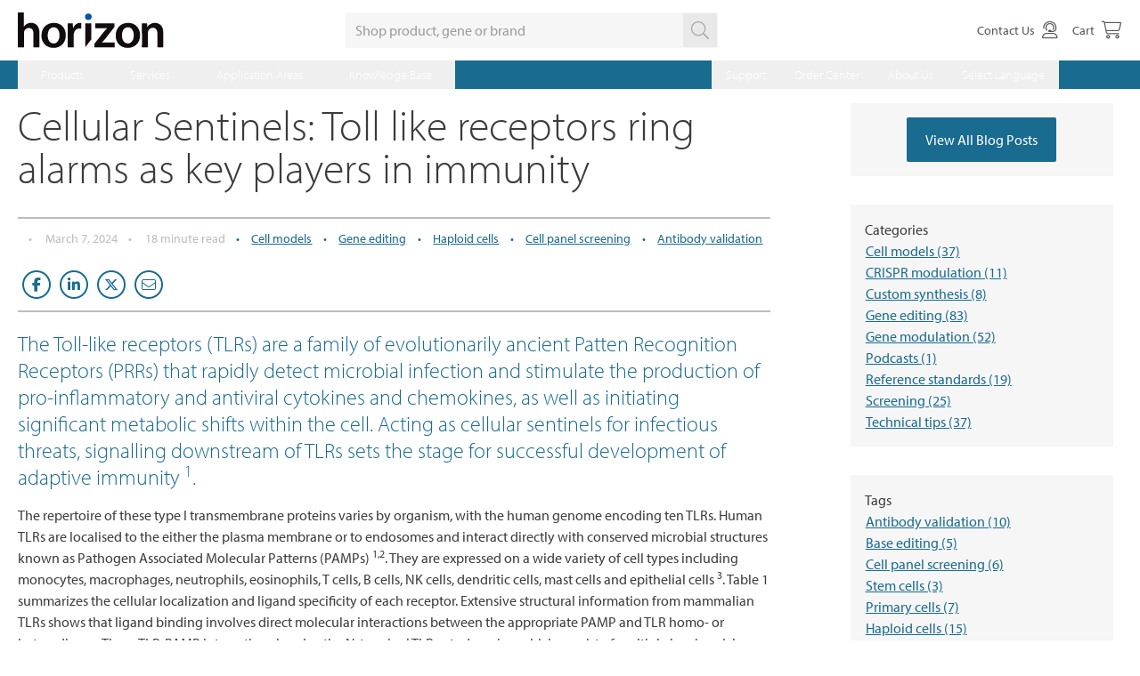

--- FILE ---
content_type: text/html; charset=utf-8
request_url: https://horizondiscovery.com/en/blog/2024/cellular-sentinels
body_size: 29501
content:
<!DOCTYPE html>
<html>
<head runat="server">
    
    <link href="/assets/styles/main.min.css?v=639009811280000000&s=11" rel="stylesheet" />
    <link rel="stylesheet" href="https://use.typekit.net/axr6kbc.css">
    <script src="/assets/scripts/main.min.js?v=639009811280000000&s=11"></script>
    <script src="/assets/scripts/vendor.min.js?v=639009811280000000&s=11"></script>
    <meta name="viewport" content="width=device-width" />
    
<title>Cellular Sentinels: Toll like receptors ring alarms as key players in immunity</title><link rel="canonical" href="https://horizondiscovery.com/en/blog/2024/cellular-sentinels" />


    <script type="application/ld+json">
    {
  "@context": "https://schema.org",
  "@type": "BlogPosting",
  "mainEntityOfPage": {
    "@type": "WebPage",
    "@id": "https://horizondiscovery.com/en/blog/2024/cellular-sentinels"
  },
  "headline": "Cellular Sentinels: Toll like receptors ring alarms as key players in immunity",
  "description": "",
  "image": "",
  "author": {
    "@type": "Organization",
    "name": "Horizon Discovery"
  },
  "publisher": {
    "@type": "Organization",
    "name": "Horizon Discovery"
  },
  "datePublished": "1/1/0001"
}
</script>


    

<meta charset="UTF-8" /><!-- Google Tag Manager -->
<script>(function(w,d,s,l,i){w[l]=w[l]||[];w[l].push({'gtm.start':
new Date().getTime(),event:'gtm.js'});var f=d.getElementsByTagName(s)[0],
j=d.createElement(s),dl=l!='dataLayer'?'&l='+l:'';j.async=true;j.src=
'https://www.googletagmanager.com/gtm.js?id='+i+dl;f.parentNode.insertBefore(j,f);
})(window,document,'script','dataLayer','GTM-MWSH2H');</script>
<!-- End Google Tag Manager -->
<!-- google search console -->
<!-- added new google-site-verification code on June 13th 2022 per Nick Platen.  For some reason the old code stopped working, verified on June 14th the new code works - old code commented out on June 14 2022-->
<!-- <meta name="google-site-verification" content="QhNJmUwRbbiPst3jgJ9Iijoub8kEQ48YS4qCSCtUx8Y" /> -->
<meta name="google-site-verification" content="l5rL7GaHgKHKnoo3ql_GZzSJLtAesyXv58gtoQ6koY0" /> 
<!-- General Header -->
<!-- alert bar -->
<!--<div class="alert-top w-full px-3 pt-3 pb-1 relative z-4 text-center" style="background-color:#3b3b3b">
    <p class="text-white">We have updated the ordering process to allow all products and services to be purchased with a single PO, please address all POs to Horizon Discovery Biosciences Limited. <a class="text-white underline js-toggleCovidModal" href="/contact-us">Contact us</a> for assistance.<span class="jsHideChat hidden"> or <a class="jsliveChatLink text-white underline" href="#">Live Chat</a>.</span></p>
</div>-->
<!-- Google Recaptcha -->
<span class="g-recaptcha-active hidden"></span>
<!-- End Google Recaptcha -->


<script>(window.BOOMR_mq=window.BOOMR_mq||[]).push(["addVar",{"rua.upush":"false","rua.cpush":"false","rua.upre":"false","rua.cpre":"false","rua.uprl":"false","rua.cprl":"false","rua.cprf":"false","rua.trans":"","rua.cook":"false","rua.ims":"false","rua.ufprl":"false","rua.cfprl":"false","rua.isuxp":"false","rua.texp":"norulematch","rua.ceh":"false","rua.ueh":"false","rua.ieh.st":"0"}]);</script>
                              <script>!function(a){var e="https://s.go-mpulse.net/boomerang/",t="addEventListener";if("False"=="True")a.BOOMR_config=a.BOOMR_config||{},a.BOOMR_config.PageParams=a.BOOMR_config.PageParams||{},a.BOOMR_config.PageParams.pci=!0,e="https://s2.go-mpulse.net/boomerang/";if(window.BOOMR_API_key="79XLT-YRYUW-DABEH-3Z85N-X8B5N",function(){function n(e){a.BOOMR_onload=e&&e.timeStamp||(new Date).getTime()}if(!a.BOOMR||!a.BOOMR.version&&!a.BOOMR.snippetExecuted){a.BOOMR=a.BOOMR||{},a.BOOMR.snippetExecuted=!0;var i,_,o,r=document.createElement("iframe");if(a[t])a[t]("load",n,!1);else if(a.attachEvent)a.attachEvent("onload",n);r.src="javascript:void(0)",r.title="",r.role="presentation",(r.frameElement||r).style.cssText="width:0;height:0;border:0;display:none;",o=document.getElementsByTagName("script")[0],o.parentNode.insertBefore(r,o);try{_=r.contentWindow.document}catch(O){i=document.domain,r.src="javascript:var d=document.open();d.domain='"+i+"';void(0);",_=r.contentWindow.document}_.open()._l=function(){var a=this.createElement("script");if(i)this.domain=i;a.id="boomr-if-as",a.src=e+"79XLT-YRYUW-DABEH-3Z85N-X8B5N",BOOMR_lstart=(new Date).getTime(),this.body.appendChild(a)},_.write("<bo"+'dy onload="document._l();">'),_.close()}}(),"".length>0)if(a&&"performance"in a&&a.performance&&"function"==typeof a.performance.setResourceTimingBufferSize)a.performance.setResourceTimingBufferSize();!function(){if(BOOMR=a.BOOMR||{},BOOMR.plugins=BOOMR.plugins||{},!BOOMR.plugins.AK){var e=""=="true"?1:0,t="",n="aokm7oqxgzgja2k7bx6a-f-7c12b802a-clientnsv4-s.akamaihd.net",i="false"=="true"?2:1,_={"ak.v":"39","ak.cp":"1142273","ak.ai":parseInt("680216",10),"ak.ol":"0","ak.cr":9,"ak.ipv":4,"ak.proto":"h2","ak.rid":"39f77442","ak.r":42951,"ak.a2":e,"ak.m":"a","ak.n":"essl","ak.bpcip":"3.148.207.0","ak.cport":36632,"ak.gh":"23.59.176.208","ak.quicv":"","ak.tlsv":"tls1.3","ak.0rtt":"","ak.0rtt.ed":"","ak.csrc":"-","ak.acc":"","ak.t":"1767837180","ak.ak":"hOBiQwZUYzCg5VSAfCLimQ==D2D1pa5o5RXLDAm7Us4OXFlo5mIVNYD0Wy2tmcbA5ZnYZIsn57JlCemr8cBsCq1mhWfCndX3Qta4ufWKlSVA/0oCEerpRENpRp1Vfzhk0tn6nl0TBs3GN6w2xB53pjP+oFYYVnW09M71CHHb4OZNzGO0jaerixmcGN/a+y6cyGhyhIGbyLLbMIh3ZDA4NRGVxmCdMnqrCwqO+l6zoIX8H3rdQ53OkkPGpk9ksVkiYVmfWTHddp0JPNXsS5SdmxeX2+nxf0mjk1WxAjeiAWRBN6+dd4RgGtzpvyKr2XvN1BSCh6Srvx/pycn8LSRjrEd4lMjctMMzEcPYaM4BG+YgYl1BXt+hfN0wCJ8bmiubIP/eXqbW5Y97ZyNVeVYsR7mBERvRJqmrSi3Oyi4xGQS1RvArV63qF9VDNVf+HhSWnAU=","ak.pv":"17","ak.dpoabenc":"","ak.tf":i};if(""!==t)_["ak.ruds"]=t;var o={i:!1,av:function(e){var t="http.initiator";if(e&&(!e[t]||"spa_hard"===e[t]))_["ak.feo"]=void 0!==a.aFeoApplied?1:0,BOOMR.addVar(_)},rv:function(){var a=["ak.bpcip","ak.cport","ak.cr","ak.csrc","ak.gh","ak.ipv","ak.m","ak.n","ak.ol","ak.proto","ak.quicv","ak.tlsv","ak.0rtt","ak.0rtt.ed","ak.r","ak.acc","ak.t","ak.tf"];BOOMR.removeVar(a)}};BOOMR.plugins.AK={akVars:_,akDNSPreFetchDomain:n,init:function(){if(!o.i){var a=BOOMR.subscribe;a("before_beacon",o.av,null,null),a("onbeacon",o.rv,null,null),o.i=!0}return this},is_complete:function(){return!0}}}}()}(window);</script></head>
<body>
    

    <section class="site-header blog__header js-blog__header">
        

<div class="site-header__row site-header__row--actions">
    <div class="site-header__wrapper">
        <div class="site-header__actions">
            <div class="logo">
                


<a class="navbar-brand" href="/en/">
    <img src="/-/media/Images/Horizon/logos/horizon-logo.svg?h=106&amp;iar=0&amp;w=300&amp;hash=ECE219588031D0053DB6C3FD20C84F01" class="horizon-logo" alt="Horizon Discovery Logo image" width="300" height="106" title="Horizon Discovery" DisableWebEdit="False" />
</a>

            </div>
            <form action="/search" method="get" class="search-bar search-bar--site js-search-bar--site">
                <div class="search-bar__wrap">
                    <label for="search" class="hidden">Search</label>
                    <input id="search" class="search-bar__input" type="text" name="searchterm" placeholder="Shop product, gene or brand" value autocomplete=off>
                    <button class="search-bar__btn" type="submit" disabled>
                        <svg aria-hidden="true" focusable="false" data-prefix="fal" data-icon="search" class="search-bar__btn-icon svg-inline--fa fa-magnifying-glass fa-w-16" role="img" xmlns="http://www.w3.org/2000/svg" viewBox="0 0 512 512"><path fill="currentColor" d="M508.5 481.6l-129-129c-2.3-2.3-5.3-3.5-8.5-3.5h-10.3C395 312 416 262.5 416 208 416 93.1 322.9 0 208 0S0 93.1 0 208s93.1 208 208 208c54.5 0 104-21 141.1-55.2V371c0 3.2 1.3 6.2 3.5 8.5l129 129c4.7 4.7 12.3 4.7 17 0l9.9-9.9c4.7-4.7 4.7-12.3 0-17zM208 384c-97.3 0-176-78.7-176-176S110.7 32 208 32s176 78.7 176 176-78.7 176-176 176z"></path></svg>
                    </button>
                </div>
            </form>
            


    <nav id="usermenu" class="user-menu" aria-label="User Account">
        <div class="user-menu__button user-menu__account js-accountplaceholder"></div>
            <div class="user-menu__button">
                <a class="user-menu__link" href="/en/contact-us">
                    <span class="user-menu__label">Contact Us</span>
                    <span class="user-menu__icon">
                        <i class="fal fa-user-headset"></i>
                    </span>
                </a>
            </div>
            <div class="user-menu__button">
                <a class="user-menu__link" href="/en/cart">
                    <span class="user-menu__label">Cart</span>
                    <span class="user-menu__icon">
                        <i class="fal fa-cart-shopping"></i>
                    </span>
                </a>
            </div>
    </nav>

            <button class="js-nav-toggler nav-mobile__btn" type="button" aria-controls="mobilenavwrapper" aria-haspopup="true" aria-expanded="false">
                <span class="nav-mobile__btn-label">Toggle Mobile Navigation</span>
            </button>
        </div>
    </div>
</div>
<div class="site-header__row site-header__row--nav">
    <div id="mobilenavwrapper" class="site-header__wrapper site-header__wrapper-nav js-site-header__wrapper-nav">
        


    <nav class="nav-main js-nav-main" aria-label="Main">
            <h2 class="nav-main__item js-nav-main__item">
                <button class="nav-main__link js-nav-main__link" type="button" aria-controls="products" aria-haspopup="true" aria-expanded="false">Products</button>
            </h2>
            <nav id="products" class="nav-sub js-nav-sub" aria-label="Products">
                <div class="nav-sub__container">
                    <div class="nav-sub__container-links js-nav-sub__container-links">
                            <nav class="nav-sub-nav js-nav-sub-nav" aria-label="Pin-point™ Base Editing Reagents">
                                <h3 class="nav-sub-nav__heading   ">

                                        <a href="/en/gene-editing/base-editing-reagents" class="nav-sub-link nav-sub-nav__heading-link">Pin-point™ Base Editing Reagents</a>

                                </h3>
                                                                                            </nav>
                            <nav class="nav-sub-nav js-nav-sub-nav" aria-label="All Dharmacon™ Reagents">
                                <h3 class="nav-sub-nav__heading   ">

                                        <a href="/en/dharmacon" class="nav-sub-link nav-sub-nav__heading-link">All Dharmacon™ Reagents</a>

                                </h3>
                                                                                            </nav>
                            <nav class="nav-sub-nav js-nav-sub-nav" aria-label="Gene Editing">
                                <h3 class="nav-sub-nav__heading  has-subitem ">

                                        <a href="/en/gene-editing" class="nav-sub-link nav-sub-nav__heading-link">Gene Editing</a>

                                        <button class="nav-sub-nav__heading-expand js-nav-sub-nav__heading-expand nav-sub-link" type="button">
                                            Gene Editing
                                            <span class="nav-sub-nav__heading-expand-icon">
                                                <span class="sr-only">show/hide subitems</span>
                                            </span>
                                        </button>
                                </h3>
                                        <a href="/en/gene-editing" class="nav-sub-nav__heading-explore nav-sub-link">Explore Gene Editing</a>
                                                                    <a href="/en/gene-editing/gene-editing-reagents/crispr-guide-rna" class="nav-sub-link">CRISPR guide RNA</a>
                                    <a href="/en/gene-editing/gene-editing-reagents/cas9-nucleases" class="nav-sub-link">Cas9 nucleases</a>
                                    <a href="/en/gene-editing/gene-editing-reagents/crispr-controls-and-detection-primers" class="nav-sub-link">Controls</a>
                                    <a href="/en/ordering-and-calculation-tools/crispr-design-tool" class="nav-sub-link">Custom guide RNA</a>
                                    <a href="/en/gene-editing/gene-editing-reagents/hdr-knock-in-templates" class="nav-sub-link">Knock-in templates</a>
                                    <a href="/en/screening-libraries/gene-modulation/cherry-pick-clone-libraries" class="nav-sub-link">Cherry-pick library tool - clones</a>
                                    <a href="/en/screening-libraries/gene-modulation/cherry-pick-libraries" class="nav-sub-link">Cherry-pick library tool - synthetic</a>
                                    <a href="/en/screening-libraries/gene-editing/crispr-screening-libraries" class="nav-sub-link">CRISPR libraries</a>
                                                            </nav>
                            <nav class="nav-sub-nav js-nav-sub-nav" aria-label="Gene Knockdown">
                                <h3 class="nav-sub-nav__heading  has-subitem ">

                                        <a href="/en/gene-modulation/knockdown" class="nav-sub-link nav-sub-nav__heading-link">Gene Knockdown</a>

                                        <button class="nav-sub-nav__heading-expand js-nav-sub-nav__heading-expand nav-sub-link" type="button">
                                            Gene Knockdown
                                            <span class="nav-sub-nav__heading-expand-icon">
                                                <span class="sr-only">show/hide subitems</span>
                                            </span>
                                        </button>
                                </h3>
                                        <a href="/en/gene-modulation/knockdown" class="nav-sub-nav__heading-explore nav-sub-link">Explore Gene Knockdown</a>
                                                                    <a href="/en/gene-modulation/knockdown/sirna" class="nav-sub-link">siRNA</a>
                                    <a href="/en/gene-modulation/knockdown/shrna" class="nav-sub-link">shRNA</a>
                                    <a href="/en/gene-modulation/knockdown/mirna" class="nav-sub-link">microRNA</a>
                                    <a href="/en/gene-modulation/knockdown/controls/rnai-controls" class="nav-sub-link">Controls</a>
                                    <a href="/en/gene-modulation/knockdown/sirna/lincode-sirna" class="nav-sub-link">lncRNA</a>
                                    <a href="/en/ordering-and-calculation-tools/sidesign-center" class="nav-sub-link">Custom siRNA design</a>
                                    <a href="/en/screening-libraries/gene-modulation/cherry-pick-libraries" class="nav-sub-link">Cherry-pick library tool - synthetic</a>
                                    <a href="/en/screening-libraries/gene-modulation/cherry-pick-clone-libraries" class="nav-sub-link">Cherry-pick library tool - clones</a>
                                    <a href="/en/screening-libraries/gene-modulation/rnai-screening-libraries" class="nav-sub-link">RNAi libraries</a>
                                                            </nav>
                            <nav class="nav-sub-nav js-nav-sub-nav" aria-label="Gene Expression">
                                <h3 class="nav-sub-nav__heading  has-subitem ">

                                        <a href="/en/gene-modulation/overexpression" class="nav-sub-link nav-sub-nav__heading-link">Gene Expression</a>

                                        <button class="nav-sub-nav__heading-expand js-nav-sub-nav__heading-expand nav-sub-link" type="button">
                                            Gene Expression
                                            <span class="nav-sub-nav__heading-expand-icon">
                                                <span class="sr-only">show/hide subitems</span>
                                            </span>
                                        </button>
                                </h3>
                                        <a href="/en/gene-modulation/overexpression" class="nav-sub-nav__heading-explore nav-sub-link">Explore Gene Expression</a>
                                                                    <a href="/en/crisprmod/crispra" class="nav-sub-link">CRISPRa</a>
                                    <a href="/en/gene-modulation/overexpression/cdna-and-orfs" class="nav-sub-link">cDNA &amp; ORFs</a>
                                                            </nav>
                            <nav class="nav-sub-nav js-nav-sub-nav" aria-label="CRISPR Modulation">
                                <h3 class="nav-sub-nav__heading  has-subitem ">

                                        <a href="/en/applications/crisprmod" class="nav-sub-link nav-sub-nav__heading-link">CRISPR Modulation</a>

                                        <button class="nav-sub-nav__heading-expand js-nav-sub-nav__heading-expand nav-sub-link" type="button">
                                            CRISPR Modulation
                                            <span class="nav-sub-nav__heading-expand-icon">
                                                <span class="sr-only">show/hide subitems</span>
                                            </span>
                                        </button>
                                </h3>
                                        <a href="/en/applications/crisprmod" class="nav-sub-nav__heading-explore nav-sub-link">Explore CRISPR Modulation</a>
                                                                    <a href="/en/crisprmod/crispri" class="nav-sub-link">CRISPRi</a>
                                    <a href="/en/crisprmod/crispra" class="nav-sub-link">CRISPRa</a>
                                    <a href="/en/screening-libraries/gene-editing/crispr-screening-libraries" class="nav-sub-link">CRISPR modulation libraries</a>
                                    <a href="/en/engineered-cell-lines/products/dcas9-vpr-stable-cell-line" class="nav-sub-link">dCas9 stable cell lines</a>
                                    <a href="/en/crisprmod/crisprmod-controls" class="nav-sub-link">Controls</a>
                                                            </nav>
                            <nav class="nav-sub-nav js-nav-sub-nav" aria-label="Reference Standards">
                                <h3 class="nav-sub-nav__heading  has-subitem ">

                                        <a href="/en/reference-standards" class="nav-sub-link nav-sub-nav__heading-link">Reference Standards</a>

                                        <button class="nav-sub-nav__heading-expand js-nav-sub-nav__heading-expand nav-sub-link" type="button">
                                            Reference Standards
                                            <span class="nav-sub-nav__heading-expand-icon">
                                                <span class="sr-only">show/hide subitems</span>
                                            </span>
                                        </button>
                                </h3>
                                        <a href="/en/reference-standards" class="nav-sub-nav__heading-explore nav-sub-link">Explore Reference Standards</a>
                                                                    <a href="/en/ordering-and-calculation-tools/create-your-own-reference-standard" class="nav-sub-link">Create your own reference standard</a>
                                    <a href="/en/reference-standards/mimix-geni" class="nav-sub-link">Mimix Geni standards</a>
                                    <a href="/en/reference-standards/oncospan" class="nav-sub-link">Oncospan</a>
                                    <a href="/en/reference-standards/analysis-technique" class="nav-sub-link">Analysis technique</a>
                                    <a href="/en/reference-standards/sample-type" class="nav-sub-link">Sample type</a>
                                    <a href="/en/reference-standards/format" class="nav-sub-link">Format</a>
                                                            </nav>
                            <nav class="nav-sub-nav js-nav-sub-nav" aria-label="Libraries">
                                <h3 class="nav-sub-nav__heading  has-subitem ">

                                        <a href="/en/screening-libraries" class="nav-sub-link nav-sub-nav__heading-link">Libraries</a>

                                        <button class="nav-sub-nav__heading-expand js-nav-sub-nav__heading-expand nav-sub-link" type="button">
                                            Libraries
                                            <span class="nav-sub-nav__heading-expand-icon">
                                                <span class="sr-only">show/hide subitems</span>
                                            </span>
                                        </button>
                                </h3>
                                        <a href="/en/screening-libraries" class="nav-sub-nav__heading-explore nav-sub-link">Explore Libraries</a>
                                                                    <a href="/en/screening-libraries/gene-editing/crispr-screening-libraries" class="nav-sub-link">CRISPR libraries</a>
                                    <a href="/en/screening-libraries/gene-modulation/rnai-screening-libraries" class="nav-sub-link">RNAi libraries</a>
                                    <a href="/en/screening-libraries/gene-modulation/cherry-pick-clone-libraries" class="nav-sub-link">Cherry-pick library tool - clones</a>
                                    <a href="/en/screening-libraries/gene-modulation/cherry-pick-libraries" class="nav-sub-link">Cherry-pick library tool - synthetic</a>
                                                            </nav>
                            <nav class="nav-sub-nav js-nav-sub-nav" aria-label="Engineered Cell Models">
                                <h3 class="nav-sub-nav__heading  has-subitem ">

                                        <a href="/en/engineered-cell-lines" class="nav-sub-link nav-sub-nav__heading-link">Engineered Cell Models</a>

                                        <button class="nav-sub-nav__heading-expand js-nav-sub-nav__heading-expand nav-sub-link" type="button">
                                            Engineered Cell Models
                                            <span class="nav-sub-nav__heading-expand-icon">
                                                <span class="sr-only">show/hide subitems</span>
                                            </span>
                                        </button>
                                </h3>
                                        <a href="/en/engineered-cell-lines" class="nav-sub-nav__heading-explore nav-sub-link">Explore Engineered Cell Models</a>
                                                                    <a href="/en/engineered-cell-lines/products/human-hap1-knockout-cell-lines" class="nav-sub-link">Knockout cell lines</a>
                                    <a href="/en/engineered-cell-lines/hap1-double-knockout-cell-lines" class="nav-sub-link">Double knockout cell lines</a>
                                    <a href="/en/engineered-cell-lines/products/cancer-cell-lines" class="nav-sub-link">Cancer related cell lines</a>
                                    <a href="/en/engineered-cell-lines/cas9-stable-cell-lines" class="nav-sub-link">Cas9 stable cell lines</a>
                                    <a href="/en/engineered-cell-lines/products/dcas9-vpr-stable-cell-line" class="nav-sub-link">dCas9 stable cell lines</a>
                                                            </nav>
                            <nav class="nav-sub-nav js-nav-sub-nav" aria-label="Custom Oligonucleotides">
                                <h3 class="nav-sub-nav__heading  has-subitem ">

                                        <a href="/en/custom-synthesis" class="nav-sub-link nav-sub-nav__heading-link">Custom Oligonucleotides</a>

                                        <button class="nav-sub-nav__heading-expand js-nav-sub-nav__heading-expand nav-sub-link" type="button">
                                            Custom Oligonucleotides
                                            <span class="nav-sub-nav__heading-expand-icon">
                                                <span class="sr-only">show/hide subitems</span>
                                            </span>
                                        </button>
                                </h3>
                                        <a href="/en/custom-synthesis" class="nav-sub-nav__heading-explore nav-sub-link">Explore Custom Oligonucleotides</a>
                                                                    <a href="/en/custom-synthesis/custom-rna-synthesis" class="nav-sub-link">Single-strand RNA synthesis</a>
                                    <a href="/en/custom-synthesis/custom-sirna-synthesis" class="nav-sub-link">Custom siRNA</a>
                                    <a href="/en/custom-synthesis/custom-aso-synthesis" class="nav-sub-link">Custom antisense oligonucleotides</a>
                                    <a href="/en/custom-synthesis/custom-dna-synthesis" class="nav-sub-link">Custom DNA</a>
                                    <a href="/en/custom-synthesis/custom-microrna-modulation-tools" class="nav-sub-link">Custom microRNA</a>
                                                            </nav>
                            <nav class="nav-sub-nav js-nav-sub-nav" aria-label="Non-mammalian research">
                                <h3 class="nav-sub-nav__heading   ">

                                        <a href="/en/non-mammalian-research-tools" class="nav-sub-link nav-sub-nav__heading-link">Non-mammalian research</a>

                                </h3>
                                                                                            </nav>
                            <nav class="nav-sub-nav js-nav-sub-nav" aria-label="Transfection &amp; Ancillary Reagents">
                                <h3 class="nav-sub-nav__heading   ">

                                        <a href="/en/transfection-and-ancillary-reagents" class="nav-sub-link nav-sub-nav__heading-link">Transfection &amp; Ancillary Reagents</a>

                                </h3>
                                                                                            </nav>
                            <nav class="nav-sub-nav js-nav-sub-nav" aria-label="Bioproduction Cell Lines">
                                <h3 class="nav-sub-nav__heading  has-subitem ">

                                        <a href="https://www.revvity.com/gb-en/category/chosource-platform" class="nav-sub-link nav-sub-nav__heading-link">Bioproduction Cell Lines</a>

                                        <button class="nav-sub-nav__heading-expand js-nav-sub-nav__heading-expand nav-sub-link" type="button">
                                            Bioproduction Cell Lines
                                            <span class="nav-sub-nav__heading-expand-icon">
                                                <span class="sr-only">show/hide subitems</span>
                                            </span>
                                        </button>
                                </h3>
                                        <a href="https://www.revvity.com/gb-en/category/chosource-platform" class="nav-sub-nav__heading-explore nav-sub-link">Explore Bioproduction Cell Lines</a>
                                                                    <a href="https://www.revvity.com/gb-en/category/chosource-gs-ko" class="nav-sub-link">CHOSOURCE™ GS KO cell line</a>
                                    <a href="https://www.revvity.com/gb-en/category/adcc-plus" class="nav-sub-link">CHOSOURCE™ ADCC+ cell line</a>
                                    <a href="https://www.revvity.com/gb-en/category/tnt-transposon-vector-system" class="nav-sub-link">CHOSOURCE™ TnT transposon technology </a>
                                                            </nav>
                    </div>
                    <aside class="nav-sub__container-marketing">
                                <div class="marketing-block">
                                        <a href="/en/gene-editing/gene-editing-reagents/crispr-guide-rna">
                                            <img src="/-/media/Images/Horizon/Marketing-Images/NavMenu-Marketing-Blocks/1702465-WBN-CRISPR_PriceCut_340-x-150.jpg" alt="Crispr Price Cut Small image" loading="lazy">
                                        </a>
                                </div>
                                <div class="marketing-block">
                                        <a href="/en/gene-modulation/knockdown/sirna/on-targetplus-sirna">
                                            <img src="/-/media/Images/Horizon/Marketing-Images/NavMenu-Marketing-Blocks/846860-Dharmacon-Reagents-1.jpg" alt="OTP SiRNA New Design image" loading="lazy">
                                        </a>
                                </div>

                    </aside>
                </div>
            </nav>
            <h2 class="nav-main__item js-nav-main__item">
                <button class="nav-main__link js-nav-main__link" type="button" aria-controls="services" aria-haspopup="true" aria-expanded="false">Services</button>
            </h2>
            <nav id="services" class="nav-sub js-nav-sub" aria-label="Services">
                <div class="nav-sub__container">
                    <div class="nav-sub__container-links js-nav-sub__container-links">
                            <nav class="nav-sub-nav js-nav-sub-nav" aria-label="Functional Genomic Screening">
                                <h3 class="nav-sub-nav__heading  has-subitem ">

                                        <a href="https://www.revvity.com/gb-en/category/functional-genomic-screening-services" class="nav-sub-link nav-sub-nav__heading-link">Functional Genomic Screening</a>

                                        <button class="nav-sub-nav__heading-expand js-nav-sub-nav__heading-expand nav-sub-link" type="button">
                                            Functional Genomic Screening
                                            <span class="nav-sub-nav__heading-expand-icon">
                                                <span class="sr-only">show/hide subitems</span>
                                            </span>
                                        </button>
                                </h3>
                                        <a href="https://www.revvity.com/gb-en/category/functional-genomic-screening-services" class="nav-sub-nav__heading-explore nav-sub-link">Explore Functional Genomic Screening</a>
                                                                    <a href="https://www.revvity.com/gb-en/category/functional-genomic-screening-services" class="nav-sub-link">Arrayed screens</a>
                                    <a href="https://www.revvity.com/gb-en/category/functional-genomic-screening-services" class="nav-sub-link">Pooled screens</a>
                                    <a href="https://www.revvity.com/gb-en/category/functional-genomic-screening-services" class="nav-sub-link">CRISPR screens</a>
                                    <a href="https://www.revvity.com/gb-en/category/functional-genomic-screening-services" class="nav-sub-link">RNAi screens</a>
                                    <a href="https://www.revvity.com/gb-en/category/functional-genomic-screening-services" class="nav-sub-link">Single-cell CRISPR screens</a>
                                    <a href="https://www.revvity.com/gb-en/category/immune-cell-screening" class="nav-sub-link">Immune cell screens</a>
                                    <a href="https://www.revvity.com/gb-en/category/pin-point-base-editing-platform-pooled-tiled-screening-services" class="nav-sub-link">Pin-point base editing</a>
                                                            </nav>
                            <nav class="nav-sub-nav js-nav-sub-nav" aria-label="Immune Cell Screening">
                                <h3 class="nav-sub-nav__heading  has-subitem has-subcategory">

                                        <a href="https://www.revvity.com/gb-en/category/immune-cell-screening" class="nav-sub-link nav-sub-nav__heading-link">Immune Cell Screening</a>

                                        <button class="nav-sub-nav__heading-expand js-nav-sub-nav__heading-expand nav-sub-link" type="button">
                                            Immune Cell Screening
                                            <span class="nav-sub-nav__heading-expand-icon">
                                                <span class="sr-only">show/hide subitems</span>
                                            </span>
                                        </button>
                                </h3>
                                        <a href="https://www.revvity.com/gb-en/category/immune-cell-screening" class="nav-sub-nav__heading-explore nav-sub-link">Explore Immune Cell Screening</a>
                                                                    <a href="https://www.revvity.com/gb-en/category/immune-cell-screening" class="nav-sub-link">CRISPR immune cell screens</a>
                                    <a href="https://www.revvity.com/gb-en/category/immune-cell-screening" class="nav-sub-link">Custom immune cell screens</a>
                                                                    <nav class="nav-sub-nav-sub" aria-label="Compound screening assays">
                                        <h4 class="nav-sub-nav-sub__heading">
                                                <a href="https://www.revvity.com/gb-en/category/immune-cell-screening" class="nav-sub-link">Compound screening assays</a>
                                        </h4>
                                            <a href="https://www.revvity.com/gb-en/category/immune-cell-screening" class="nav-sub-link">iTreg Polarization assay</a>
                                            <a href="https://www.revvity.com/gb-en/category/immune-cell-screening" class="nav-sub-link">iTreg Suppression assay</a>
                                            <a href="https://www.revvity.com/gb-en/category/immune-cell-screening" class="nav-sub-link">T Cell Activation assay</a>
                                            <a href="https://www.revvity.com/gb-en/category/immune-cell-screening" class="nav-sub-link">Mixed Lymphocyte Reaction assay</a>
                                    </nav>
                            </nav>
                            <nav class="nav-sub-nav js-nav-sub-nav" aria-label="Cell Panel Screening">
                                <h3 class="nav-sub-nav__heading  has-subitem ">

                                        <a href="https://www.revvity.com/gb-en/category/cell-panel-screening" class="nav-sub-link nav-sub-nav__heading-link">Cell Panel Screening</a>

                                        <button class="nav-sub-nav__heading-expand js-nav-sub-nav__heading-expand nav-sub-link" type="button">
                                            Cell Panel Screening
                                            <span class="nav-sub-nav__heading-expand-icon">
                                                <span class="sr-only">show/hide subitems</span>
                                            </span>
                                        </button>
                                </h3>
                                        <a href="https://www.revvity.com/gb-en/category/cell-panel-screening" class="nav-sub-nav__heading-explore nav-sub-link">Explore Cell Panel Screening</a>
                                                                    <a href="https://www.revvity.com/gb-en/category/cell-panel-screening" class="nav-sub-link">2D OncoSignature</a>
                                    <a href="https://www.revvity.com/gb-en/category/cell-panel-screening" class="nav-sub-link">2D OncoSignature Long-term assay</a>
                                    <a href="https://www.revvity.com/gb-en/category/cell-panel-screening" class="nav-sub-link">3D OncoSignature</a>
                                    <a href="https://www.revvity.com/gb-en/category/cell-panel-screening" class="nav-sub-link">Custom screens</a>
                                                            </nav>
                            <nav class="nav-sub-nav js-nav-sub-nav" aria-label="Cell Line Engineering">
                                <h3 class="nav-sub-nav__heading  has-subitem ">

                                        <a href="https://www.revvity.com/gb-en/category/cell-line-engineering" class="nav-sub-link nav-sub-nav__heading-link">Cell Line Engineering</a>

                                        <button class="nav-sub-nav__heading-expand js-nav-sub-nav__heading-expand nav-sub-link" type="button">
                                            Cell Line Engineering
                                            <span class="nav-sub-nav__heading-expand-icon">
                                                <span class="sr-only">show/hide subitems</span>
                                            </span>
                                        </button>
                                </h3>
                                        <a href="https://www.revvity.com/gb-en/category/cell-line-engineering" class="nav-sub-nav__heading-explore nav-sub-link">Explore Cell Line Engineering</a>
                                                                    <a href="https://www.revvity.com/gb-en/category/cell-line-engineering" class="nav-sub-link">Knockout</a>
                                    <a href="https://www.revvity.com/gb-en/category/cell-line-engineering" class="nav-sub-link">Knock-in</a>
                                    <a href="https://www.revvity.com/gb-en/category/chosource-cle-services" class="nav-sub-link">Bioproduction cell engineering</a>
                                                            </nav>
                            <nav class="nav-sub-nav js-nav-sub-nav" aria-label="Custom Libraries">
                                <h3 class="nav-sub-nav__heading   ">

                                        <a href="/en/ordering-and-calculation-tools/cherry-pick-library-loader" class="nav-sub-link nav-sub-nav__heading-link">Custom Libraries</a>

                                </h3>
                                                                                            </nav>
                            <nav class="nav-sub-nav js-nav-sub-nav" aria-label="Custom Oligonucleotides">
                                <h3 class="nav-sub-nav__heading   ">

                                        <a href="/en/custom-synthesis" class="nav-sub-link nav-sub-nav__heading-link">Custom Oligonucleotides</a>

                                </h3>
                                                                                            </nav>
                            <nav class="nav-sub-nav js-nav-sub-nav" aria-label="Contract Research Services">
                                <h3 class="nav-sub-nav__heading   ">

                                        <a href="https://www.revvity.com/category/preclinical-services" class="nav-sub-link nav-sub-nav__heading-link">Contract Research Services</a>

                                </h3>
                                                                                            </nav>
                            <nav class="nav-sub-nav js-nav-sub-nav" aria-label="Pin-point™ Base Editing Services">
                                <h3 class="nav-sub-nav__heading  has-subitem ">

                                        <a href="https://www.revvity.com/gb-en/category/pin-point-base-editing-platform-cell-line-engineering-services" class="nav-sub-link nav-sub-nav__heading-link">Pin-point™ Base Editing Services</a>

                                        <button class="nav-sub-nav__heading-expand js-nav-sub-nav__heading-expand nav-sub-link" type="button">
                                            Pin-point™ Base Editing Services
                                            <span class="nav-sub-nav__heading-expand-icon">
                                                <span class="sr-only">show/hide subitems</span>
                                            </span>
                                        </button>
                                </h3>
                                        <a href="https://www.revvity.com/gb-en/category/pin-point-base-editing-platform-cell-line-engineering-services" class="nav-sub-nav__heading-explore nav-sub-link">Explore Pin-point™ Base Editing Services</a>
                                                                    <a href="https://www.revvity.com/gb-en/category/pin-point-base-editing-platform-cell-line-engineering-services" class="nav-sub-link">Pin-point™ Platform Cell Line Engineering Services</a>
                                    <a href="https://www.revvity.com/gb-en/category/pin-point-base-editing-platform-pooled-tiled-screening-services" class="nav-sub-link">Pin-point™ Pooled Tiled Screen Services</a>
                                                            </nav>
                            <nav class="nav-sub-nav js-nav-sub-nav" aria-label="">
                                <h3 class="nav-sub-nav__heading   ">

                                        <span class="nav-sub-link nav-sub-nav__heading-link no-link"></span>

                                </h3>
                                                                                            </nav>
                            <nav class="nav-sub-nav js-nav-sub-nav" aria-label="">
                                <h3 class="nav-sub-nav__heading   ">

                                        <span class="nav-sub-link nav-sub-nav__heading-link no-link"></span>

                                </h3>
                                                                                            </nav>
                            <nav class="nav-sub-nav js-nav-sub-nav" aria-label="Custom Reference Standards">
                                <h3 class="nav-sub-nav__heading   ">

                                        <a href="/en/reference-standards/custom-designed-reference-standards" class="nav-sub-link nav-sub-nav__heading-link">Custom Reference Standards</a>

                                </h3>
                                                                                            </nav>
                    </div>
                    <aside class="nav-sub__container-marketing">
                                <div class="marketing-block">
                                        <a href="https://www.revvity.com/gb-en/category/preclinical-services">
                                            <img src="/-/media/Images/Horizon/Marketing-Images/NavMenu-Marketing-Blocks/2374950-WBN-OTH-ServicesRedirect-340x150.jpg" alt="menu block image" loading="lazy">
                                        </a>
                                </div>
                                <div class="marketing-block">
                                        <a href="https://www.revvity.com/gb-en/category/functional-genomic-screening-services">
                                            <img src="/-/media/Images/Horizon/Marketing-Images/NavMenu-Marketing-Blocks/fgs-services.jpg" alt="Functional Genomic Screening Services image" loading="lazy">
                                        </a>
                                </div>

                    </aside>
                </div>
            </nav>
            <h2 class="nav-main__item js-nav-main__item">
                <button class="nav-main__link js-nav-main__link" type="button" aria-controls="applicationareas" aria-haspopup="true" aria-expanded="false">Application Areas</button>
            </h2>
            <nav id="applicationareas" class="nav-sub js-nav-sub" aria-label="Application Areas">
                <div class="nav-sub__container">
                    <div class="nav-sub__container-links js-nav-sub__container-links">
                            <nav class="nav-sub-nav js-nav-sub-nav" aria-label="Gene Editing">
                                <h3 class="nav-sub-nav__heading  has-subitem ">

                                        <a href="/en/applications/gene-editing" class="nav-sub-link nav-sub-nav__heading-link">Gene Editing</a>

                                        <button class="nav-sub-nav__heading-expand js-nav-sub-nav__heading-expand nav-sub-link" type="button">
                                            Gene Editing
                                            <span class="nav-sub-nav__heading-expand-icon">
                                                <span class="sr-only">show/hide subitems</span>
                                            </span>
                                        </button>
                                </h3>
                                        <a href="/en/applications/gene-editing" class="nav-sub-nav__heading-explore nav-sub-link">Explore Gene Editing</a>
                                                                    <a href="/en/applications/gene-editing/synthetic-sgrna-for-crispr-cas9-experiments" class="nav-sub-link">Synthetic sgRNA for CRISPR-Cas9 experiments</a>
                                    <a href="/en/applications/gene-editing/crispr-grna-algorithm-development-for-gene-knockout" class="nav-sub-link">CRISPR-Cas9 guide RNA algorithm</a>
                                    <a href="/en/applications/gene-editing/inducible-lentiviral-cas9-nuclease" class="nav-sub-link">Inducible lentiviral Cas9 nuclease</a>
                                    <a href="/en/applications/gene-editing/multiplexed-gene-knockout" class="nav-sub-link">Multiplex CRISPR-Cas9 knockout</a>
                                    <a href="/en/applications/gene-editing/all-in-one-crispr-knockout" class="nav-sub-link">All-in-one CRISPR knockout</a>
                                    <a href="/en/applications/gene-editing/synthetic-lethality" class="nav-sub-link">Synthetic lethality</a>
                                                            </nav>
                            <nav class="nav-sub-nav js-nav-sub-nav" aria-label="CRISPRmod">
                                <h3 class="nav-sub-nav__heading  has-subitem ">

                                        <a href="/en/applications/crisprmod" class="nav-sub-link nav-sub-nav__heading-link">CRISPRmod</a>

                                        <button class="nav-sub-nav__heading-expand js-nav-sub-nav__heading-expand nav-sub-link" type="button">
                                            CRISPRmod
                                            <span class="nav-sub-nav__heading-expand-icon">
                                                <span class="sr-only">show/hide subitems</span>
                                            </span>
                                        </button>
                                </h3>
                                        <a href="/en/applications/crisprmod" class="nav-sub-nav__heading-explore nav-sub-link">Explore CRISPRmod</a>
                                                                    <a href="/en/applications/crisprmod/crispri" class="nav-sub-link">CRISPR interference</a>
                                    <a href="/en/applications/crisprmod/crispra" class="nav-sub-link">CRISPR activation</a>
                                    <a href="/en/applications/crisprmod/crispra-ms2-tracrrna" class="nav-sub-link">CRISPRa MS2 tracrRNA</a>
                                    <a href="/en/applications/gene-editing/all-in-one-crispr-knockout" class="nav-sub-link">All-in-one CRISPR modulation</a>
                                                            </nav>
                            <nav class="nav-sub-nav js-nav-sub-nav" aria-label="RNA Interference">
                                <h3 class="nav-sub-nav__heading  has-subitem ">

                                        <a href="/en/applications/rnai" class="nav-sub-link nav-sub-nav__heading-link">RNA Interference</a>

                                        <button class="nav-sub-nav__heading-expand js-nav-sub-nav__heading-expand nav-sub-link" type="button">
                                            RNA Interference
                                            <span class="nav-sub-nav__heading-expand-icon">
                                                <span class="sr-only">show/hide subitems</span>
                                            </span>
                                        </button>
                                </h3>
                                        <a href="/en/applications/rnai" class="nav-sub-nav__heading-explore nav-sub-link">Explore RNA Interference</a>
                                                                    <a href="/en/applications/rnai/sirna-applications" class="nav-sub-link">siRNA</a>
                                    <a href="/en/applications/rnai/self-delivering-accell-sirna" class="nav-sub-link">Self-delivering siRNA</a>
                                    <a href="/en/applications/rnai/shrna-applications" class="nav-sub-link">shRNA</a>
                                    <a href="/en/applications/rnai/microrna-applications" class="nav-sub-link">microRNA</a>
                                    <a href="/en/applications/rnai/noncoding-rna-applications" class="nav-sub-link">Noncoding RNA</a>
                                                            </nav>
                            <nav class="nav-sub-nav js-nav-sub-nav" aria-label="Engineered Cell Lines">
                                <h3 class="nav-sub-nav__heading  has-subitem ">

                                        <a href="/en/applications/cell-lines-by-research-area" class="nav-sub-link nav-sub-nav__heading-link">Engineered Cell Lines</a>

                                        <button class="nav-sub-nav__heading-expand js-nav-sub-nav__heading-expand nav-sub-link" type="button">
                                            Engineered Cell Lines
                                            <span class="nav-sub-nav__heading-expand-icon">
                                                <span class="sr-only">show/hide subitems</span>
                                            </span>
                                        </button>
                                </h3>
                                        <a href="/en/applications/cell-lines-by-research-area" class="nav-sub-nav__heading-explore nav-sub-link">Explore Engineered Cell Lines</a>
                                                                    <a href="/en/applications/cell-lines-by-research-area/antibody-validation" class="nav-sub-link">Antibody validation</a>
                                    <a href="/en/applications/cell-lines-by-research-area/autophagy-pathway" class="nav-sub-link">Autophagy pathway</a>
                                    <a href="/en/applications/cell-lines-by-research-area/bromodomain-containing-proteins" class="nav-sub-link">Bromodomain containing proteins</a>
                                    <a href="/en/applications/cell-lines-by-research-area/caspases" class="nav-sub-link">Caspases</a>
                                    <a href="/en/applications/cell-lines-by-research-area/deubiquitinating-enzymes-dubs" class="nav-sub-link">Deubiquinating enzymes (DUBs)</a>
                                    <a href="/en/applications/cell-lines-by-research-area/dna-damage-pathways" class="nav-sub-link">DNA damage pathways</a>
                                    <a href="/en/applications/cell-lines-by-research-area/drug-targets" class="nav-sub-link">Drug targets</a>
                                    <a href="/en/applications/cell-lines-by-research-area/epigenetics" class="nav-sub-link">Epigenetics</a>
                                    <a href="/en/applications/cell-lines-by-research-area/histone-acetylation" class="nav-sub-link">Histone acetylation</a>
                                    <a href="/en/applications/cell-lines-by-research-area/kinase-inhibition" class="nav-sub-link">Kinase inhibition</a>
                                    <a href="/en/applications/cell-lines-by-research-area/mtor-pathway" class="nav-sub-link">mTOR pathway</a>
                                    <a href="/en/applications/cell-lines-by-research-area/parkinsons-disease" class="nav-sub-link">Parkinson&#39;s disease</a>
                                    <a href="/en/applications/cell-lines-by-research-area/phosphoinositide-function" class="nav-sub-link">Phosphoinositide function</a>
                                    <a href="/en/applications/cell-lines-by-research-area/phospholipases" class="nav-sub-link">Phospholipases</a>
                                    <a href="/en/applications/primary-cells" class="nav-sub-link">Primary and stem cells</a>
                                    <a href="/en/applications/cell-lines-by-research-area/rab-gtpases" class="nav-sub-link">Rab GTPases</a>
                                    <a href="/en/applications/cell-lines-by-research-area/serine-threonine-phosphatase" class="nav-sub-link">Serine threonine phosphatase</a>
                                    <a href="/en/applications/cell-lines-by-research-area/sialylation-pathway" class="nav-sub-link">Sialylation pathway</a>
                                    <a href="/en/applications/cell-lines-by-research-area/solute-carrier-slc-gene" class="nav-sub-link">Solute carrier slc gene</a>
                                    <a href="/en/applications/cell-lines-by-research-area/sumoylation" class="nav-sub-link">Sumoylation</a>
                                    <a href="/en/applications/cell-lines-by-research-area/tnf-alpha-tnfa" class="nav-sub-link">TNF alpha</a>
                                    <a href="/en/applications/cell-lines-by-research-area/ubiquitin-conjugating-enzymes" class="nav-sub-link">Ubiquitin conjugating enzymes</a>
                                                            </nav>
                            <nav class="nav-sub-nav js-nav-sub-nav" aria-label="Strict-R Inducible Systems">
                                <h3 class="nav-sub-nav__heading   ">

                                        <a href="/en/applications/gene-editing/strict-r-inducible-crispr" class="nav-sub-link nav-sub-nav__heading-link">Strict-R Inducible Systems</a>

                                </h3>
                                                                                            </nav>
                            <nav class="nav-sub-nav js-nav-sub-nav" aria-label="">
                                <h3 class="nav-sub-nav__heading   ">

                                        <span class="nav-sub-link nav-sub-nav__heading-link no-link"></span>

                                </h3>
                                                                                            </nav>
                            <nav class="nav-sub-nav js-nav-sub-nav" aria-label="Functional Genomic Screening">
                                <h3 class="nav-sub-nav__heading  has-subitem ">

                                        <a href="/en/applications/functional-genomic-screening" class="nav-sub-link nav-sub-nav__heading-link">Functional Genomic Screening</a>

                                        <button class="nav-sub-nav__heading-expand js-nav-sub-nav__heading-expand nav-sub-link" type="button">
                                            Functional Genomic Screening
                                            <span class="nav-sub-nav__heading-expand-icon">
                                                <span class="sr-only">show/hide subitems</span>
                                            </span>
                                        </button>
                                </h3>
                                        <a href="/en/applications/functional-genomic-screening" class="nav-sub-nav__heading-explore nav-sub-link">Explore Functional Genomic Screening</a>
                                                                    <a href="/en/applications/functional-genomic-screening/reverse-transfection-for-high-throughput-crispr-studies" class="nav-sub-link">Reverse transfection for high-throughput CRISPR studies</a>
                                    <a href="/en/applications/functional-genomic-screening/c911-controls-for-sirna-screening" class="nav-sub-link">C911 controls for siRNA screening</a>
                                    <a href="/en/applications/functional-genomic-screening/seed-sibling-controls-for-rnai-hit-validation" class="nav-sub-link">Seed sibling controls for RNAi hit validation</a>
                                                            </nav>
                            <nav class="nav-sub-nav js-nav-sub-nav" aria-label="cDNA/ORF Overexpression">
                                <h3 class="nav-sub-nav__heading   ">

                                        <a href="/en/applications/cdna-orf-overexpression" class="nav-sub-link nav-sub-nav__heading-link">cDNA/ORF Overexpression</a>

                                </h3>
                                                                                            </nav>
                            <nav class="nav-sub-nav js-nav-sub-nav" aria-label="">
                                <h3 class="nav-sub-nav__heading   ">

                                        <span class="nav-sub-link nav-sub-nav__heading-link no-link"></span>

                                </h3>
                                                                                            </nav>
                            <nav class="nav-sub-nav js-nav-sub-nav" aria-label="">
                                <h3 class="nav-sub-nav__heading   ">

                                        <span class="nav-sub-link nav-sub-nav__heading-link no-link"></span>

                                </h3>
                                                                                            </nav>
                            <nav class="nav-sub-nav js-nav-sub-nav" aria-label="">
                                <h3 class="nav-sub-nav__heading   ">

                                        <span class="nav-sub-link nav-sub-nav__heading-link no-link"></span>

                                </h3>
                                                                                            </nav>
                            <nav class="nav-sub-nav js-nav-sub-nav" aria-label="Custom RNA synthesis">
                                <h3 class="nav-sub-nav__heading  has-subitem ">

                                        <a href="/en/applications/custom-synthesis" class="nav-sub-link nav-sub-nav__heading-link">Custom RNA synthesis</a>

                                        <button class="nav-sub-nav__heading-expand js-nav-sub-nav__heading-expand nav-sub-link" type="button">
                                            Custom RNA synthesis
                                            <span class="nav-sub-nav__heading-expand-icon">
                                                <span class="sr-only">show/hide subitems</span>
                                            </span>
                                        </button>
                                </h3>
                                        <a href="/en/applications/custom-synthesis" class="nav-sub-nav__heading-explore nav-sub-link">Explore Custom RNA synthesis</a>
                                                                                            </nav>
                            <nav class="nav-sub-nav js-nav-sub-nav" aria-label="">
                                <h3 class="nav-sub-nav__heading   ">

                                        <span class="nav-sub-link nav-sub-nav__heading-link no-link"></span>

                                </h3>
                                                                                            </nav>
                            <nav class="nav-sub-nav js-nav-sub-nav" aria-label="">
                                <h3 class="nav-sub-nav__heading   ">

                                        <span class="nav-sub-link nav-sub-nav__heading-link no-link"></span>

                                </h3>
                                                                                            </nav>
                            <nav class="nav-sub-nav js-nav-sub-nav" aria-label="">
                                <h3 class="nav-sub-nav__heading   ">

                                        <span class="nav-sub-link nav-sub-nav__heading-link no-link"></span>

                                </h3>
                                                                                            </nav>
                            <nav class="nav-sub-nav js-nav-sub-nav" aria-label="Transfection">
                                <h3 class="nav-sub-nav__heading   ">

                                        <a href="/en/applications/transfection-applications" class="nav-sub-link nav-sub-nav__heading-link">Transfection</a>

                                </h3>
                                                                                            </nav>
                    </div>
                    <aside class="nav-sub__container-marketing">
                                <div class="marketing-block">
                                        <a href="/en/gene-editing/gene-editing-reagents/crispr-guide-rna">
                                            <img src="/-/media/Images/Horizon/Marketing-Images/NavMenu-Marketing-Blocks/1702465-WBN-CRISPR_PriceCut_340-x-150.jpg" alt="Crispr Price Cut Small image" loading="lazy">
                                        </a>
                                </div>
                                <div class="marketing-block">
                                        <a href="/en/crisprmod/crispri">
                                            <img src="/-/media/Images/Horizon/Marketing-Images/NavMenu-Marketing-Blocks/846860-Dharmacon-Reagents-3.jpg" alt="CRISPRi New Theme image" loading="lazy">
                                        </a>
                                </div>
                                <div class="marketing-block">
                                        <a href="/en/contact-us">
                                            <img src="/-/media/Images/Horizon/Marketing-Images/NavMenu-Marketing-Blocks/contact-us.jpg" alt="Contact Our Scientific Support image" loading="lazy">
                                        </a>
                                </div>

                    </aside>
                        <div class="nav-sub__container-index">
                            <a href="/en/applications" class="nav-sub-link">View all applications</a>
                        </div>
                </div>
            </nav>
            <h2 class="nav-main__item js-nav-main__item">
                <button class="nav-main__link js-nav-main__link" type="button" aria-controls="knowledgebase" aria-haspopup="true" aria-expanded="false">Knowledge Base</button>
            </h2>
            <nav id="knowledgebase" class="nav-sub js-nav-sub" aria-label="Knowledge Base">
                <div class="nav-sub__container">
                    <div class="nav-sub__container-links js-nav-sub__container-links">
                            <nav class="nav-sub-nav js-nav-sub-nav" aria-label="Document Library">
                                <h3 class="nav-sub-nav__heading   has-subcategory">

                                        <span class="nav-sub-link nav-sub-nav__heading-link no-link">Document Library</span>

                                        <button class="nav-sub-nav__heading-expand js-nav-sub-nav__heading-expand nav-sub-link" type="button">
                                            Document Library
                                            <span class="nav-sub-nav__heading-expand-icon">
                                                <span class="sr-only">show/hide subitems</span>
                                            </span>
                                        </button>
                                </h3>
                                                                                                    <nav class="nav-sub-nav-sub" aria-label="Technical resources">
                                        <h4 class="nav-sub-nav-sub__heading">
                                                <span class="nav-sub-link no-link">Technical resources</span>
                                        </h4>
                                            <a href="/en/search?categories={AA297C65-EA83-4640-96F6-EFC5DB5A2219}&amp;displayterms=Application Notes" class="nav-sub-link">Application notes</a>
                                            <a href="/en/resources/exome-data" class="nav-sub-link">Exome data</a>
                                            <a href="/en/search?categories={3F7FCB4E-CE27-4F78-9E80-C305E7E7A309}&amp;displayterms=Technical manuals" class="nav-sub-link">Technical manuals</a>
                                            <a href="/en/search?categories={1F1146BB-846F-4822-9F7B-35F652666EAC}&amp;displayterms=Protocols" class="nav-sub-link">Protocols</a>
                                            <a href="/en/resources/certificate-of-analysis" class="nav-sub-link">Certificate of analysis</a>
                                            <a href="/en/search?categories={562410EE-B98E-4F08-A4AA-69E40AA3A090}&amp;displayterms=Posters" class="nav-sub-link">Posters</a>
                                            <a href="/en/search?categories={602A66C1-FA23-4581-97DA-6D2F13089CA0}&amp;displayterms=Publications" class="nav-sub-link">Publications</a>
                                            <a href="/en/search?categories={A25458F3-F61D-4652-96EC-54EE282D1F3B}&amp;displayterms=Quick protocols" class="nav-sub-link">Quick protocols</a>
                                            <a href="/en/search?categories={40B5731C-152E-4FFA-86E4-EFFA263D2546}&amp;displayterms=Reading Lists" class="nav-sub-link">Reading lists</a>
                                            <a href="/en/resources/safety-data-sheets" class="nav-sub-link">Safety data sheets</a>
                                            <a href="/en/search?categories={D77FD1D3-3ABD-47CC-8411-4FCDA2B1A16C}&amp;displayterms=Product data" class="nav-sub-link">Product data</a>
                                            <a href="/en/search?categories={3EA7B795-5548-456C-8075-E13A246B461C}&amp;displayterms=White Papers" class="nav-sub-link">White papers</a>
                                    </nav>
                                    <nav class="nav-sub-nav-sub" aria-label="Supporting resources">
                                        <h4 class="nav-sub-nav-sub__heading">
                                                <span class="nav-sub-link no-link">Supporting resources</span>
                                        </h4>
                                            <a href="/en/search?categories={726797D7-A250-42F1-AE35-57293FF4DC1A}&amp;displayterms=Brochures" class="nav-sub-link">Brochures</a>
                                            <a href="/en/search?categories={B03A6BCA-CE96-4496-BC09-3C3C75E2C0B2}&amp;displayterms=eBooks" class="nav-sub-link">eBooks</a>
                                            <a href="/en/search?categories={04F12C2E-2632-4D63-BEF1-A8CDF6D3BA22}&amp;displayterms=Selection guides" class="nav-sub-link">Selection guides</a>
                                            <a href="/en/search?categories={8D029487-BDF6-4FC7-BD44-2CB4781E26C3}&amp;displayterms=Product inserts" class="nav-sub-link">Product inserts</a>
                                    </nav>
                            </nav>
                            <nav class="nav-sub-nav js-nav-sub-nav" aria-label="Education &amp; Events">
                                <h3 class="nav-sub-nav__heading  has-subitem ">

                                        <a href="/en/education" class="nav-sub-link nav-sub-nav__heading-link">Education &amp; Events</a>

                                        <button class="nav-sub-nav__heading-expand js-nav-sub-nav__heading-expand nav-sub-link" type="button">
                                            Education &amp; Events
                                            <span class="nav-sub-nav__heading-expand-icon">
                                                <span class="sr-only">show/hide subitems</span>
                                            </span>
                                        </button>
                                </h3>
                                        <a href="/en/education" class="nav-sub-nav__heading-explore nav-sub-link">Explore Education &amp; Events</a>
                                                                    <a href="/en/resources/webinars" class="nav-sub-link">Webinars</a>
                                    <a href="/en/events" class="nav-sub-link">Events</a>
                                    <a href="/en/resources/videos" class="nav-sub-link">Videos</a>
                                    <a href="/en/blog" class="nav-sub-link">Featured articles (see our Blog)</a>
                                                            </nav>
                            <nav class="nav-sub-nav js-nav-sub-nav" aria-label="On the Horizon Blog">
                                <h3 class="nav-sub-nav__heading  has-subitem ">

                                        <a href="/en/blog" class="nav-sub-link nav-sub-nav__heading-link">On the Horizon Blog</a>

                                        <button class="nav-sub-nav__heading-expand js-nav-sub-nav__heading-expand nav-sub-link" type="button">
                                            On the Horizon Blog
                                            <span class="nav-sub-nav__heading-expand-icon">
                                                <span class="sr-only">show/hide subitems</span>
                                            </span>
                                        </button>
                                </h3>
                                        <a href="/en/blog" class="nav-sub-nav__heading-explore nav-sub-link">Explore On the Horizon Blog</a>
                                                                    <a href="https://horizondiscovery.com/en/blog/category/Gene editing" class="nav-sub-link">Gene editing</a>
                                    <a href="https://horizondiscovery.com/en/blog/category/Gene modulation" class="nav-sub-link">Gene modulation</a>
                                    <a href="https://horizondiscovery.com/en/blog/category/Cell models" class="nav-sub-link">Cell models</a>
                                    <a href="https://horizondiscovery.com/en/blog/category/Screening" class="nav-sub-link">Screening</a>
                                    <a href="https://horizondiscovery.com/en/blog/category/Reference standards" class="nav-sub-link">Reference standards</a>
                                    <a href="https://horizondiscovery.com/en/blog/category/CRISPR modulation" class="nav-sub-link">CRISPR modulation</a>
                                    <a href="https://horizondiscovery.com/en/blog/category/Custom synthesis" class="nav-sub-link">Custom synthesis</a>
                                    <a href="https://horizondiscovery.com/en/blog/category/Technical tips" class="nav-sub-link">Tech Tips</a>
                                                            </nav>
                            <nav class="nav-sub-nav js-nav-sub-nav" aria-label="Tools &amp; Calculators">
                                <h3 class="nav-sub-nav__heading   has-subcategory">

                                        <a href="/en/ordering-and-calculation-tools" class="nav-sub-link nav-sub-nav__heading-link">Tools &amp; Calculators</a>

                                        <button class="nav-sub-nav__heading-expand js-nav-sub-nav__heading-expand nav-sub-link" type="button">
                                            Tools &amp; Calculators
                                            <span class="nav-sub-nav__heading-expand-icon">
                                                <span class="sr-only">show/hide subitems</span>
                                            </span>
                                        </button>
                                </h3>
                                        <a href="/en/ordering-and-calculation-tools" class="nav-sub-nav__heading-explore nav-sub-link">Explore Tools &amp; Calculators</a>
                                                                                                    <nav class="nav-sub-nav-sub" aria-label="Biochemical conversion tools">
                                        <h4 class="nav-sub-nav-sub__heading">
                                                <span class="nav-sub-link no-link">Biochemical conversion tools</span>
                                        </h4>
                                            <a href="/en/ordering-and-calculation-tools/od-conversion" class="nav-sub-link">OD conversion</a>
                                            <a href="/en/ordering-and-calculation-tools/dna-copy-number-calculation" class="nav-sub-link">DNA copy number calculator</a>
                                    </nav>
                                    <nav class="nav-sub-nav-sub" aria-label="Reagent calculator">
                                        <h4 class="nav-sub-nav-sub__heading">
                                                <span class="nav-sub-link no-link">Reagent calculator</span>
                                        </h4>
                                            <a href="/en/ordering-and-calculation-tools/sirna-and-transfection-reagent-calculators" class="nav-sub-link">siRNA/miRNA calculator for screening</a>
                                            <a href="/en/ordering-and-calculation-tools/sirna-and-transfection-reagent-calculators" class="nav-sub-link">DharmaFECT calculator for screening</a>
                                    </nav>
                                    <nav class="nav-sub-nav-sub" aria-label="BioIT beta tools">
                                        <h4 class="nav-sub-nav-sub__heading">
                                                <span class="nav-sub-link no-link">BioIT beta tools</span>
                                        </h4>
                                            <a href="/en/ordering-and-calculation-tools/p-value-to-z-score-converter" class="nav-sub-link">P-value to Z-score converter</a>
                                            <a href="/en/ordering-and-calculation-tools/t7ei-calculator" class="nav-sub-link">T7EI calculator</a>
                                            <a href="/en/ordering-and-calculation-tools/nmol-to-ug-calculator" class="nav-sub-link">nmol to &#181;g calculator</a>
                                    </nav>
                                    <nav class="nav-sub-nav-sub" aria-label="Primer design &amp; Analysis tools">
                                        <h4 class="nav-sub-nav-sub__heading">
                                                <span class="nav-sub-link no-link">Primer design &amp; Analysis tools</span>
                                        </h4>
                                            <a href="/en/ordering-and-calculation-tools/multiple-primer-analyzer" class="nav-sub-link">Multiple primer analyzer</a>
                                            <a href="/en/ordering-and-calculation-tools/tm-calculator" class="nav-sub-link">TM calculator</a>
                                    </nav>
                                    <nav class="nav-sub-nav-sub" aria-label="qPCR">
                                        <h4 class="nav-sub-nav-sub__heading">
                                                <span class="nav-sub-link no-link">qPCR</span>
                                        </h4>
                                            <a href="/en/ordering-and-calculation-tools/qpcr-efficiency-calculator" class="nav-sub-link">qpcr efficiency calculator</a>
                                    </nav>
                            </nav>
                            <nav class="nav-sub-nav js-nav-sub-nav" aria-label="">
                                <h3 class="nav-sub-nav__heading   ">

                                        <span class="nav-sub-link nav-sub-nav__heading-link no-link"></span>

                                </h3>
                                                                                            </nav>
                            <nav class="nav-sub-nav js-nav-sub-nav" aria-label="FAQs">
                                <h3 class="nav-sub-nav__heading   ">

                                        <a href="/en/frequently-asked-questions" class="nav-sub-link nav-sub-nav__heading-link">FAQs</a>

                                </h3>
                                                                                            </nav>
                            <nav class="nav-sub-nav js-nav-sub-nav" aria-label="">
                                <h3 class="nav-sub-nav__heading   ">

                                        <span class="nav-sub-link nav-sub-nav__heading-link no-link"></span>

                                </h3>
                                                                                            </nav>
                            <nav class="nav-sub-nav js-nav-sub-nav" aria-label="">
                                <h3 class="nav-sub-nav__heading   ">

                                        <span class="nav-sub-link nav-sub-nav__heading-link no-link"></span>

                                </h3>
                                                                                            </nav>
                            <nav class="nav-sub-nav js-nav-sub-nav" aria-label="">
                                <h3 class="nav-sub-nav__heading   ">

                                        <span class="nav-sub-link nav-sub-nav__heading-link no-link"></span>

                                </h3>
                                                                                            </nav>
                            <nav class="nav-sub-nav js-nav-sub-nav" aria-label="Vector maps &amp; sequences">
                                <h3 class="nav-sub-nav__heading   ">

                                        <a href="/en/resources/vector-maps-sequence-files" class="nav-sub-link nav-sub-nav__heading-link">Vector maps &amp; sequences</a>

                                </h3>
                                                                                            </nav>
                    </div>
                    <aside class="nav-sub__container-marketing">
                                <div class="marketing-block">
                                        <a href="/en/gene-editing/gene-editing-reagents/crispr-guide-rna">
                                            <img src="/-/media/Images/Horizon/Marketing-Images/NavMenu-Marketing-Blocks/1702465-WBN-CRISPR_PriceCut_340-x-150.jpg" alt="Crispr Price Cut Small image" loading="lazy">
                                        </a>
                                </div>
                                <div class="marketing-block">
                                        <a href="/en/contact-us">
                                            <img src="/-/media/Images/Horizon/Marketing-Images/NavMenu-Marketing-Blocks/contact-us.jpg" alt="Contact Our Scientific Support image" loading="lazy">
                                        </a>
                                </div>
                                <div class="marketing-block">
                                        <a href="/en/gene-modulation/knockdown/sirna/on-targetplus-sirna">
                                            <img src="/-/media/Images/Horizon/Marketing-Images/NavMenu-Marketing-Blocks/846860-Dharmacon-Reagents-1.jpg" alt="OTP SiRNA New Design image" loading="lazy">
                                        </a>
                                </div>

                    </aside>
                </div>
            </nav>
    </nav>

        


    <nav class="nav-secondary js-nav-secondary" aria-label="Secondary">
            <h2 class="nav-main__item js-nav-main__item">
                <button class="nav-main__link js-nav-main__link" type="button" aria-controls="support" aria-haspopup="true" aria-expanded="false">Support</button>
            </h2>
            <nav id="support" class="nav-sub js-nav-sub " aria-label="Support">
                <div class="nav-sub__container">
                    <div class="nav-sub__container-links js-nav-sub__container-links">
                            <nav class="nav-sub-nav js-nav-sub-nav" aria-label="How can we  help you?">
                                <h3 class="nav-sub-nav__heading has-subitem ">

                                        <a href="/en/frequently-asked-questions" class="nav-sub-link nav-sub-nav__heading-link">How can we  help you?</a>

                                        <button class="nav-sub-nav__heading-expand js-nav-sub-nav__heading-expand nav-sub-link" type="button">
                                            How can we  help you?
                                            <span class="nav-sub-nav__heading-expand-icon">
                                                <span class="sr-only">show/hide subitems</span>
                                            </span>
                                        </button>
                                </h3>
                                        <a href="/en/frequently-asked-questions" class="nav-sub-nav__heading-explore nav-sub-link">Explore How can we  help you?</a>
                                                                    <a href="/en/contact-us" class="nav-sub-link" target="_self">Customer &amp; scientific support</a>
                                    <a href="/en/contact-us/email-changes" class="nav-sub-link" target="_self">FAQs - Changes to email addresses</a>
                                                            </nav>
                            <nav class="nav-sub-nav js-nav-sub-nav" aria-label="Products &amp; Services FAQs">
                                <h3 class="nav-sub-nav__heading has-subitem ">

                                        <a href="/en/frequently-asked-questions" class="nav-sub-link nav-sub-nav__heading-link">Products &amp; Services FAQs</a>

                                        <button class="nav-sub-nav__heading-expand js-nav-sub-nav__heading-expand nav-sub-link" type="button">
                                            Products &amp; Services FAQs
                                            <span class="nav-sub-nav__heading-expand-icon">
                                                <span class="sr-only">show/hide subitems</span>
                                            </span>
                                        </button>
                                </h3>
                                        <a href="/en/frequently-asked-questions" class="nav-sub-nav__heading-explore nav-sub-link">Explore Products &amp; Services FAQs</a>
                                                                    <a href="/en/search?tags={0416AE23-E597-485A-BA84-4AA19F1915FB}&amp;displayterms=FAQs about Gene editing" class="nav-sub-link" target="_self">Gene editing</a>
                                    <a href="/en/search?tags={37A89F70-D96C-4AB7-92CB-C8786B836444}&amp;displayterms=FAQs about Screening libraries and services" class="nav-sub-link" target="_self">Screening</a>
                                    <a href="/en/search?tags={5FD72FD0-ED5E-446C-849D-26F3DF042893}&amp;displayterms=FAQs about Cell lines" class="nav-sub-link" target="_self">Cell lines</a>
                                    <a href="/en/search?tags={55AAFEF4-5EA2-4745-B059-BA114D28E839}&amp;displayterms=FAQs about Reference standards" class="nav-sub-link" target="_self">Reference standards</a>
                                    <a href="/en/search?tags={A38B4B54-4962-44E7-B51A-8FDBA71F9F79}&amp;displayterms=FAQs about Custom synthesis" class="nav-sub-link" target="_self">Custom Synthesis</a>
                                    <a href="/en/search?tags={93BCAA6C-72F4-4B46-A8DE-F26B656FC7A2}&amp;displayterms=FAQs about Transfection and transduction" class="nav-sub-link" target="_self">Transfection &amp; transduction</a>
                                    <a href="/en/search?tags={038785EF-DC0A-44D4-87A0-9C6AD831DE3F}&amp;displayterms=FAQs about Viral packaging" class="nav-sub-link" target="_self">Viral packaging</a>
                                                            </nav>
                            <nav class="nav-sub-nav js-nav-sub-nav" aria-label="Ordering &amp; Shipping">
                                <h3 class="nav-sub-nav__heading has-subitem ">

                                        <a href="/en/frequently-asked-questions" class="nav-sub-link nav-sub-nav__heading-link">Ordering &amp; Shipping</a>

                                        <button class="nav-sub-nav__heading-expand js-nav-sub-nav__heading-expand nav-sub-link" type="button">
                                            Ordering &amp; Shipping
                                            <span class="nav-sub-nav__heading-expand-icon">
                                                <span class="sr-only">show/hide subitems</span>
                                            </span>
                                        </button>
                                </h3>
                                        <a href="/en/frequently-asked-questions" class="nav-sub-nav__heading-explore nav-sub-link">Explore Ordering &amp; Shipping</a>
                                                                    <a href="/-/media/Files/Horizon/resources/Brochures/shipping-handling-brochure.pdf" class="nav-sub-link" target="_self">Shipping &amp; delivery dates</a>
                                                            </nav>
                            <nav class="nav-sub-nav js-nav-sub-nav" aria-label="Account">
                                <h3 class="nav-sub-nav__heading has-subitem ">

                                        <a href="/en/account/My-Details" class="nav-sub-link nav-sub-nav__heading-link">Account</a>

                                        <button class="nav-sub-nav__heading-expand js-nav-sub-nav__heading-expand nav-sub-link" type="button">
                                            Account
                                            <span class="nav-sub-nav__heading-expand-icon">
                                                <span class="sr-only">show/hide subitems</span>
                                            </span>
                                        </button>
                                </h3>
                                        <a href="/en/account/My-Details" class="nav-sub-nav__heading-explore nav-sub-link">Explore Account</a>
                                                                    <a href="/en/account/Reset-Password" class="nav-sub-link" target="_self">Reset password</a>
                                    <a href="/en/account/My-Orders" class="nav-sub-link" target="_self">Order history</a>
                                                            </nav>
                            <nav class="nav-sub-nav js-nav-sub-nav" aria-label="Custom Ordering Tools">
                                <h3 class="nav-sub-nav__heading has-subitem ">

                                        <a href="/en/ordering-and-calculation-tools" class="nav-sub-link nav-sub-nav__heading-link">Custom Ordering Tools</a>

                                        <button class="nav-sub-nav__heading-expand js-nav-sub-nav__heading-expand nav-sub-link" type="button">
                                            Custom Ordering Tools
                                            <span class="nav-sub-nav__heading-expand-icon">
                                                <span class="sr-only">show/hide subitems</span>
                                            </span>
                                        </button>
                                </h3>
                                        <a href="/en/ordering-and-calculation-tools" class="nav-sub-nav__heading-explore nav-sub-link">Explore Custom Ordering Tools</a>
                                                                    <a href="/en/ordering-and-calculation-tools/crispr-design-tool" class="nav-sub-link" target="_self">CRISPR design tool</a>
                                    <a href="/en/ordering-and-calculation-tools/edit-r-hdr-donor-designer" class="nav-sub-link" target="_self">HDR donor design</a>
                                    <a href="/en/ordering-and-calculation-tools/custom-sirna" class="nav-sub-link" target="_self">Custom siRNA</a>
                                    <a href="/en/ordering-and-calculation-tools/sidesign-center" class="nav-sub-link" target="_self">siDESIGN center</a>
                                    <a href="/en/ordering-and-calculation-tools/cherry-pick-library-loader" class="nav-sub-link" target="_self">Cherry-pick libraries</a>
                                    <a href="/en/ordering-and-calculation-tools/custom-mirna" class="nav-sub-link" target="_self">Custom microRNA</a>
                                    <a href="/en/ordering-and-calculation-tools/custom-smartpool" class="nav-sub-link" target="_self">Custom SMARTpool</a>
                                    <a href="/en/ordering-and-calculation-tools/order-single-strand-rna" class="nav-sub-link" target="_self">ssRNA synthesis</a>
                                    <a href="/en/ordering-and-calculation-tools/order-single-strand-dna" class="nav-sub-link" target="_self">Custom DNA</a>
                                                            </nav>
                    </div>
                    <aside class="nav-sub__container-marketing">

                    </aside>
                </div>
            </nav>
            <h2 class="nav-main__item js-nav-main__item">
                <button class="nav-main__link js-nav-main__link" type="button" aria-controls="ordercenter" aria-haspopup="true" aria-expanded="false">Order Center</button>
            </h2>
            <nav id="ordercenter" class="nav-sub js-nav-sub " aria-label="Order Center">
                <div class="nav-sub__container">
                    <div class="nav-sub__container-links js-nav-sub__container-links">
                            <nav class="nav-sub-nav js-nav-sub-nav" aria-label="Ordering">
                                <h3 class="nav-sub-nav__heading has-subitem ">

                                        <span class="nav-sub-link nav-sub-nav__heading-link no-link">Ordering</span>

                                        <button class="nav-sub-nav__heading-expand js-nav-sub-nav__heading-expand nav-sub-link" type="button">
                                            Ordering
                                            <span class="nav-sub-nav__heading-expand-icon">
                                                <span class="sr-only">show/hide subitems</span>
                                            </span>
                                        </button>
                                </h3>
                                                                    <a href="/en/quick-cart-page" class="nav-sub-link" target="_self">Quick Cart</a>
                                    <a href="/en/ordering-and-customer-information" class="nav-sub-link" target="_self">Ordering information &amp; forms</a>
                                    <a href="/en/ordering-and-customer-information/legal-entity-for-ordering" class="nav-sub-link" target="_self">Legal entity for ordering</a>
                                    <a href="/en/resources/videos/how-to-request-a-quote" class="nav-sub-link" target="_self">Learn how to create a quote</a>
                                                            </nav>
                            <nav class="nav-sub-nav js-nav-sub-nav" aria-label="Helpful links">
                                <h3 class="nav-sub-nav__heading has-subitem ">

                                        <span class="nav-sub-link nav-sub-nav__heading-link no-link">Helpful links</span>

                                        <button class="nav-sub-nav__heading-expand js-nav-sub-nav__heading-expand nav-sub-link" type="button">
                                            Helpful links
                                            <span class="nav-sub-nav__heading-expand-icon">
                                                <span class="sr-only">show/hide subitems</span>
                                            </span>
                                        </button>
                                </h3>
                                                                    <a href="/en/ordering-and-customer-information/invoice-request-form" class="nav-sub-link" target="_self">Request an invoice</a>
                                    <a href="/en/eprocurement" class="nav-sub-link" target="_self">eProcurement solutions</a>
                                    <a href="/-/media/Files/Horizon/resources/Brochures/shipping-handling-brochure.pdf" class="nav-sub-link" target="_self">Shipping information</a>
                                                            </nav>
                            <nav class="nav-sub-nav js-nav-sub-nav" aria-label="Need help?">
                                <h3 class="nav-sub-nav__heading has-subitem ">

                                        <span class="nav-sub-link nav-sub-nav__heading-link no-link">Need help?</span>

                                        <button class="nav-sub-nav__heading-expand js-nav-sub-nav__heading-expand nav-sub-link" type="button">
                                            Need help?
                                            <span class="nav-sub-nav__heading-expand-icon">
                                                <span class="sr-only">show/hide subitems</span>
                                            </span>
                                        </button>
                                </h3>
                                                                    <a href="/en/contact-us" class="nav-sub-link" target="_self">Customer &amp; scientific support</a>
                                                            </nav>
                    </div>
                    <aside class="nav-sub__container-marketing">

                    </aside>
                </div>
            </nav>
            <h2 class="nav-main__item js-nav-main__item">
                <button class="nav-main__link js-nav-main__link" type="button" aria-controls="aboutus" aria-haspopup="true" aria-expanded="false">About Us</button>
            </h2>
            <nav id="aboutus" class="nav-sub js-nav-sub " aria-label="About Us">
                <div class="nav-sub__container">
                    <div class="nav-sub__container-links js-nav-sub__container-links">
                            <nav class="nav-sub-nav js-nav-sub-nav" aria-label="Discover">
                                <h3 class="nav-sub-nav__heading has-subitem ">

                                        <span class="nav-sub-link nav-sub-nav__heading-link no-link">Discover</span>

                                        <button class="nav-sub-nav__heading-expand js-nav-sub-nav__heading-expand nav-sub-link" type="button">
                                            Discover
                                            <span class="nav-sub-nav__heading-expand-icon">
                                                <span class="sr-only">show/hide subitems</span>
                                            </span>
                                        </button>
                                </h3>
                                                                    <a href="/en/about-us/horizon-discovery" class="nav-sub-link" target="_self">Our company</a>
                                    <a href="https://jobs.revvity.com/" class="nav-sub-link" target="_blank">Careers</a>
                                    <a href="/en/about-us/business-model" class="nav-sub-link" target="_self">Business model</a>
                                    <a href="/en/about-us/markets" class="nav-sub-link" target="_self">Markets</a>
                                    <a href="/en/about-us/strategy" class="nav-sub-link" target="_self">Strategy</a>
                                                            </nav>
                            <nav class="nav-sub-nav js-nav-sub-nav" aria-label="Learn">
                                <h3 class="nav-sub-nav__heading has-subitem ">

                                        <span class="nav-sub-link nav-sub-nav__heading-link no-link">Learn</span>

                                        <button class="nav-sub-nav__heading-expand js-nav-sub-nav__heading-expand nav-sub-link" type="button">
                                            Learn
                                            <span class="nav-sub-nav__heading-expand-icon">
                                                <span class="sr-only">show/hide subitems</span>
                                            </span>
                                        </button>
                                </h3>
                                                                    <a href="/en/blog" class="nav-sub-link" target="_self">Blog</a>
                                    <a href="/en/events" class="nav-sub-link" target="_self">Events</a>
                                    <a href="/en/news" class="nav-sub-link" target="_self">News</a>
                                    <a href="/en/about-us/quality-management" class="nav-sub-link" target="_self">Quality</a>
                                    <a href="/en/eprocurement" class="nav-sub-link" target="_self">eProcurement</a>
                                                            </nav>
                            <nav class="nav-sub-nav js-nav-sub-nav" aria-label="Need help?">
                                <h3 class="nav-sub-nav__heading has-subitem ">

                                        <span class="nav-sub-link nav-sub-nav__heading-link no-link">Need help?</span>

                                        <button class="nav-sub-nav__heading-expand js-nav-sub-nav__heading-expand nav-sub-link" type="button">
                                            Need help?
                                            <span class="nav-sub-nav__heading-expand-icon">
                                                <span class="sr-only">show/hide subitems</span>
                                            </span>
                                        </button>
                                </h3>
                                                                    <a href="/en/contact-us" class="nav-sub-link" target="_self">Customer &amp; scientific support</a>
                                                            </nav>
                    </div>
                    <aside class="nav-sub__container-marketing">

                    </aside>
                </div>
            </nav>
            <h2 class="nav-main__item js-nav-main__item">
                <button class="nav-main__link js-nav-main__link" type="button" aria-controls="selectlanguage" aria-haspopup="true" aria-expanded="false">Select Language</button>
            </h2>
            <nav id="selectlanguage" class="nav-sub js-nav-sub " aria-label="Select Language">
                <div class="nav-sub__container">
                    <div class="nav-sub__container-links js-nav-sub__container-links">
                            <nav class="nav-sub-nav js-nav-sub-nav" aria-label="Languages">
                                <h3 class="nav-sub-nav__heading has-subitem ">

                                        <span class="nav-sub-link nav-sub-nav__heading-link no-link">Languages</span>

                                        <button class="nav-sub-nav__heading-expand js-nav-sub-nav__heading-expand nav-sub-link" type="button">
                                            Languages
                                            <span class="nav-sub-nav__heading-expand-icon">
                                                <span class="sr-only">show/hide subitems</span>
                                            </span>
                                        </button>
                                </h3>
                                                                    <a href="/api/account/setlanguage?language=en" class="nav-sub-link" target="_self">English</a>
                                    <a href="/api/account/setlanguage?language=ja" class="nav-sub-link" target="_self">Japanese</a>
                                                            </nav>
                    </div>
                    <aside class="nav-sub__container-marketing">

                    </aside>
                </div>
            </nav>
        <div class="nav-secondary__item-user-menu js-accountplaceholder"></div>
        <div class="nav-main__item js-nav-main__item nav-secondary__item-country js-nav-secondary__item-country">
            <div class="nav-main__link nav-secondary__country-toggle">
                <span class="js-nav-secondary__country-flag nav-secondary__country-flag"></span>
                <span class="js-nav-secondary__country-display nav-secondary__country-display"></span>
            </div>
            <div id="geoIpCountryselect" class="js-nav-secondary__country-container nav-secondary__country-container is--inactive" data-dropdown="container">
                <select class="js-nav-secondary__country-select nav-secondary__country-select" data-dropdown="select" name="country">
                                <option class="nav-secondary__country-option" data-country="1" data-countryid="AF" value="{52B09C4A-B639-49A7-BEDD-38AE95E756D9}">
                                    Afghanistan
                                </option>
                                <option class="nav-secondary__country-option" data-country="1" data-countryid="AX" value="{88772454-AFA8-4A56-9239-01A8F3DBFCF6}">
                                    Aland Islands
                                </option>
                                <option class="nav-secondary__country-option" data-country="1" data-countryid="AL" value="{FEB19E89-D02C-4D6B-A9A1-FAC4FCCA54EE}">
                                    Albania
                                </option>
                                <option class="nav-secondary__country-option" data-country="1" data-countryid="DZ" value="{D5306E87-F329-4701-A4CE-6C489A18D763}">
                                    Algeria
                                </option>
                                <option class="nav-secondary__country-option" data-country="1" data-countryid="AS" value="{1DBADE2A-31EA-4F83-9A69-DD9F43203517}">
                                    American Samoa
                                </option>
                                <option class="nav-secondary__country-option" data-country="1" data-countryid="AD" value="{8D772350-E8E3-4F57-ADFB-823ADEAFC785}">
                                    Andorra
                                </option>
                                <option class="nav-secondary__country-option" data-country="1" data-countryid="AO" value="{09F609E2-F930-4318-96AD-9CDAD3A82CA4}">
                                    Angola
                                </option>
                                <option class="nav-secondary__country-option" data-country="1" data-countryid="AI" value="{D456226F-D2BA-450A-B71F-1A32CD732896}">
                                    Anguilla
                                </option>
                                <option class="nav-secondary__country-option" data-country="1" data-countryid="AQ" value="{D091F179-5FE5-452F-80A1-D8076E0B2CCE}">
                                    Antarctica
                                </option>
                                <option class="nav-secondary__country-option" data-country="1" data-countryid="AG" value="{A89C8473-7E4C-4D9A-B9CB-D3D6D312977C}">
                                    Antigua And Barbuda
                                </option>
                                <option class="nav-secondary__country-option" data-country="1" data-countryid="AR" value="{0EC2AF32-416C-4753-A038-3550A76CCC3C}">
                                    Argentina
                                </option>
                                <option class="nav-secondary__country-option" data-country="1" data-countryid="AM" value="{27D128BD-B467-450C-ACDF-DC8C70F115DC}">
                                    Armenia
                                </option>
                                <option class="nav-secondary__country-option" data-country="1" data-countryid="AW" value="{7D121DB9-25EA-4C26-9B8E-CFA545911051}">
                                    Aruba
                                </option>
                                <option class="nav-secondary__country-option" data-country="1" data-countryid="AU" value="{90F04DFE-0D4A-46C8-B42F-A9BA5EB81B60}">
                                    Australia
                                </option>
                                <option class="nav-secondary__country-option" data-country="1" data-countryid="AT" value="{F7E5FB4F-EFD1-4CC1-906B-0DF84F6F0360}">
                                    Austria
                                </option>
                                <option class="nav-secondary__country-option" data-country="1" data-countryid="AZ" value="{F0F94CC1-75FA-4B4D-A03A-DE6D6DA165BA}">
                                    Azerbaijan
                                </option>
                                <option class="nav-secondary__country-option" data-country="1" data-countryid="BS" value="{FB6C1789-B9D4-4CDD-BB18-C45CE41EF7C1}">
                                    Bahamas
                                </option>
                                <option class="nav-secondary__country-option" data-country="1" data-countryid="BH" value="{8AF6C53A-64FC-4332-9667-EADA1CC43388}">
                                    Bahrain
                                </option>
                                <option class="nav-secondary__country-option" data-country="1" data-countryid="BD" value="{4FE81289-83EE-4D75-9121-B7C752A77C46}">
                                    Bangladesh
                                </option>
                                <option class="nav-secondary__country-option" data-country="1" data-countryid="BB" value="{73BC0C16-DC3E-4B7D-8838-C2AD078EDDEA}">
                                    Barbados
                                </option>
                                <option class="nav-secondary__country-option" data-country="1" data-countryid="BY" value="{3465DF3D-B52A-4C7A-BD30-69A06BC3B030}">
                                    Belarus
                                </option>
                                <option class="nav-secondary__country-option" data-country="1" data-countryid="BE" value="{F4B93BB3-ADCE-4EAD-83F5-EEFB7304248D}">
                                    Belgium
                                </option>
                                <option class="nav-secondary__country-option" data-country="1" data-countryid="BZ" value="{C0C4C7CF-EB50-4E5C-9348-04EA0556F00B}">
                                    Belize
                                </option>
                                <option class="nav-secondary__country-option" data-country="1" data-countryid="BJ" value="{3798C243-60A6-4650-B557-75CB9F87AFF9}">
                                    Benin
                                </option>
                                <option class="nav-secondary__country-option" data-country="1" data-countryid="BM" value="{E73C9E6B-FC82-44D5-B3FE-E9A45DD2B60E}">
                                    Bermuda
                                </option>
                                <option class="nav-secondary__country-option" data-country="1" data-countryid="BT" value="{9E0E81A9-7E3A-49F9-ACD1-6F84606D4CF3}">
                                    Bhutan
                                </option>
                                <option class="nav-secondary__country-option" data-country="1" data-countryid="BO" value="{9E382B73-9D1F-44A8-89C3-D5882A908BAE}">
                                    Bolivia, Plurinational State Of
                                </option>
                                <option class="nav-secondary__country-option" data-country="1" data-countryid="BQ" value="{79898841-60E7-435F-88C2-E7E0B2C73C9A}">
                                    Bonaire, Saint Eustatius And Saba
                                </option>
                                <option class="nav-secondary__country-option" data-country="1" data-countryid="BA" value="{AAF940BA-C6F8-491B-9927-806604BEACEC}">
                                    Bosnia
                                </option>
                                <option class="nav-secondary__country-option" data-country="1" data-countryid="BW" value="{C0869347-0A01-4F14-8259-3E0BB52222E1}">
                                    Botswana
                                </option>
                                <option class="nav-secondary__country-option" data-country="1" data-countryid="BV" value="{3ED63D70-79B2-4994-899B-7595045BE27E}">
                                    Bouvet Island
                                </option>
                                <option class="nav-secondary__country-option" data-country="1" data-countryid="BR" value="{EAE4AD91-471D-4486-94D6-79E7B37F5C10}">
                                    Brazil
                                </option>
                                <option class="nav-secondary__country-option" data-country="1" data-countryid="IO" value="{337B1703-0543-459B-A368-03AAC188E41C}">
                                    British Indian Ocean Territory
                                </option>
                                <option class="nav-secondary__country-option" data-country="1" data-countryid="BN" value="{7D12A7ED-2B20-4CD3-A74D-D0746A557CFD}">
                                    Brunei Darussalam
                                </option>
                                <option class="nav-secondary__country-option" data-country="1" data-countryid="BG" value="{3F7F77BD-A709-4AF8-AEE0-869B8522BC01}">
                                    Bulgaria
                                </option>
                                <option class="nav-secondary__country-option" data-country="1" data-countryid="BF" value="{EB171E72-EFA7-47EF-B9BB-51E28281F833}">
                                    Burkina Faso
                                </option>
                                <option class="nav-secondary__country-option" data-country="1" data-countryid="BI" value="{A4EB863C-15AE-4CD9-BA9C-C246C52E0F74}">
                                    Burundi
                                </option>
                                <option class="nav-secondary__country-option" data-country="1" data-countryid="KH" value="{8781861D-4FCB-424E-BB9A-A81E53AA5423}">
                                    Cambodia
                                </option>
                                <option class="nav-secondary__country-option" data-country="1" data-countryid="CM" value="{4EBCA808-4F88-49C1-8374-FA99ACA98F4F}">
                                    Cameroon
                                </option>
                                <option class="nav-secondary__country-option" data-country="1" data-countryid="CA" value="{42629EA0-B969-4E5C-8089-F25830F46138}">
                                    Canada
                                </option>
                                <option class="nav-secondary__country-option" data-country="1" data-countryid="CV" value="{7C35CC68-FFBA-4E8A-8F6D-65B6B6DE0ADD}">
                                    Cape Verde Islands
                                </option>
                                <option class="nav-secondary__country-option" data-country="1" data-countryid="KY" value="{F177FA05-AC86-45B7-A612-AAF497928F84}">
                                    Cayman Islands
                                </option>
                                <option class="nav-secondary__country-option" data-country="1" data-countryid="CF" value="{DC18C487-EC74-4BB1-9029-AB1B9D88419E}">
                                    Central African Republic
                                </option>
                                <option class="nav-secondary__country-option" data-country="1" data-countryid="TD" value="{6986D6F5-38DE-40BA-9E46-FF9F4C59F008}">
                                    Chad
                                </option>
                                <option class="nav-secondary__country-option" data-country="1" data-countryid="CL" value="{B60642A9-59F1-41C8-A4E0-D2AFF96F1AB6}">
                                    Chile
                                </option>
                                <option class="nav-secondary__country-option" data-country="1" data-countryid="CN" value="{1C202184-9A85-414A-8F68-0C6E78849DAD}">
                                    China
                                </option>
                                <option class="nav-secondary__country-option" data-country="1" data-countryid="CX" value="{8F6AE2B7-B489-4878-A409-42BC7DC0386B}">
                                    Christmas Island
                                </option>
                                <option class="nav-secondary__country-option" data-country="1" data-countryid="CC" value="{352C5674-8257-435F-8EE4-10F0FA8216BD}">
                                    Cocos (Keeling) Islands
                                </option>
                                <option class="nav-secondary__country-option" data-country="1" data-countryid="CO" value="{CC267923-C796-4E7D-AACD-6783478498ED}">
                                    Colombia
                                </option>
                                <option class="nav-secondary__country-option" data-country="1" data-countryid="KM" value="{9D12AB13-6CEE-4910-B59F-4A781F1BDEC6}">
                                    Comoros
                                </option>
                                <option class="nav-secondary__country-option" data-country="1" data-countryid="CG" value="{7EA581FA-78A4-4FA5-BF5A-75100379049A}">
                                    Congo
                                </option>
                                <option class="nav-secondary__country-option" data-country="1" data-countryid="CD" value="{6860035B-EA2C-46BF-8630-3DBA5521C15A}">
                                    Congo, The Democratic Republic Of The
                                </option>
                                <option class="nav-secondary__country-option" data-country="1" data-countryid="CK" value="{6675C1DA-0C4F-494E-8109-53A4335EE42E}">
                                    Cook Islands
                                </option>
                                <option class="nav-secondary__country-option" data-country="1" data-countryid="CR" value="{32090DE2-7D90-4809-8D47-A41177AFCF16}">
                                    Costa Rica
                                </option>
                                <option class="nav-secondary__country-option" data-country="1" data-countryid="CI" value="{730D9C69-1486-4D91-8F4E-8962D2B1CE3D}">
                                    C&#244;te d&#39;ivoire (Ivory Coast)
                                </option>
                                <option class="nav-secondary__country-option" data-country="1" data-countryid="HR" value="{BADA3AD1-0BBA-4712-A8B2-75B735898176}">
                                    Croatia
                                </option>
                                <option class="nav-secondary__country-option" data-country="1" data-countryid="CW" value="{08CA858A-D9EA-4A5B-80FA-7E1CF1CFA6A9}">
                                    Cura&#231;ao
                                </option>
                                <option class="nav-secondary__country-option" data-country="1" data-countryid="CY" value="{43FA063D-D233-4965-ABE3-8C33081656C3}">
                                    Cyprus
                                </option>
                                <option class="nav-secondary__country-option" data-country="1" data-countryid="CZ" value="{2E5EFC2B-F384-4416-87B9-4253777ED0C1}">
                                    Czech Republic
                                </option>
                                <option class="nav-secondary__country-option" data-country="1" data-countryid="DK" value="{15E316B7-D650-4AFF-91CE-E619C0466A15}">
                                    Denmark
                                </option>
                                <option class="nav-secondary__country-option" data-country="1" data-countryid="DJ" value="{599D8E84-09CB-43AC-9F2F-F7EC50C00D9D}">
                                    Djibouti
                                </option>
                                <option class="nav-secondary__country-option" data-country="1" data-countryid="DM" value="{0C262AE4-8092-4E1C-8867-681830E9D4A9}">
                                    Dominica
                                </option>
                                <option class="nav-secondary__country-option" data-country="1" data-countryid="DO" value="{3D5D0342-7EC1-40CD-AFC0-680684AD6E34}">
                                    Dominican Republic
                                </option>
                                <option class="nav-secondary__country-option" data-country="1" data-countryid="EC" value="{6AE971E1-51F3-4639-B8FB-292288C4D41A}">
                                    Ecuador
                                </option>
                                <option class="nav-secondary__country-option" data-country="1" data-countryid="EG" value="{D508571E-6AA7-48D1-ACD8-13FA274997F4}">
                                    Egypt
                                </option>
                                <option class="nav-secondary__country-option" data-country="1" data-countryid="SV" value="{3F77248A-84F3-4503-8F4B-6A3B3D819A16}">
                                    El Salvador
                                </option>
                                <option class="nav-secondary__country-option" data-country="1" data-countryid="GQ" value="{9E204EC3-9146-44E6-B60F-FDBDD9DC9194}">
                                    Equatorial Guinea
                                </option>
                                <option class="nav-secondary__country-option" data-country="1" data-countryid="ER" value="{80C7D26E-4296-4971-9DBF-2A0A56139F89}">
                                    Eritrea
                                </option>
                                <option class="nav-secondary__country-option" data-country="1" data-countryid="EE" value="{4EED0E96-D6CB-41F8-840E-7DF46FFEDB2B}">
                                    Estonia
                                </option>
                                <option class="nav-secondary__country-option" data-country="1" data-countryid="ET" value="{D88E88D7-04AC-44F5-9DEF-DE40EB0235C1}">
                                    Ethiopia
                                </option>
                                <option class="nav-secondary__country-option" data-country="1" data-countryid="FK" value="{ECD7109F-C330-43DF-A13D-852FF1E56F8D}">
                                    Falkland Islands (Malvinas)
                                </option>
                                <option class="nav-secondary__country-option" data-country="1" data-countryid="FO" value="{4D3F4D0B-D00F-495C-BBBB-55D9214CF823}">
                                    Faroe Islands
                                </option>
                                <option class="nav-secondary__country-option" data-country="1" data-countryid="FJ" value="{1C6B40FE-76BC-48BE-9F38-64CFDB594A65}">
                                    Fiji
                                </option>
                                <option class="nav-secondary__country-option" data-country="1" data-countryid="FI" value="{DCDDFF66-DF72-4FBC-9E1F-E1A189BB073F}">
                                    Finland
                                </option>
                                <option class="nav-secondary__country-option" data-country="1" data-countryid="FR" value="{C2A987D1-CE67-4207-B0D0-3CBC000918AD}">
                                    France
                                </option>
                                <option class="nav-secondary__country-option" data-country="1" data-countryid="GF" value="{082024C8-4591-45E6-A7B2-0492AEF6AF0D}">
                                    French Guiana
                                </option>
                                <option class="nav-secondary__country-option" data-country="1" data-countryid="PF" value="{05E965CE-BBA2-4C56-862E-11D8387889C1}">
                                    French Polynesia
                                </option>
                                <option class="nav-secondary__country-option" data-country="1" data-countryid="TF" value="{C2654405-E022-4E07-8A2A-BD336744B282}">
                                    French Southern Territories
                                </option>
                                <option class="nav-secondary__country-option" data-country="1" data-countryid="GA" value="{0E55CDAC-8FC5-4346-8F8C-A6E7D2EEDD85}">
                                    Gabon
                                </option>
                                <option class="nav-secondary__country-option" data-country="1" data-countryid="GM" value="{37B79C5A-5E9E-4461-A492-AA63B9E3DBA0}">
                                    Gambia
                                </option>
                                <option class="nav-secondary__country-option" data-country="1" data-countryid="GE" value="{F6F8D747-3CDB-4397-B219-E136B99C6CFC}">
                                    Georgia
                                </option>
                                <option class="nav-secondary__country-option" data-country="1" data-countryid="DE" value="{8F380121-22D0-4770-8487-D89D812C3AC6}">
                                    Germany
                                </option>
                                <option class="nav-secondary__country-option" data-country="1" data-countryid="GH" value="{E756EBA3-9B4A-4D6C-8CDC-5B1E70AE9DE3}">
                                    Ghana
                                </option>
                                <option class="nav-secondary__country-option" data-country="1" data-countryid="GI" value="{D5682A0D-2B2B-4A77-AA35-6C95802AB3E8}">
                                    Gibraltar
                                </option>
                                <option class="nav-secondary__country-option" data-country="1" data-countryid="GR" value="{7DBB0467-1B5F-4AF3-A744-88EA11EC248C}">
                                    Greece
                                </option>
                                <option class="nav-secondary__country-option" data-country="1" data-countryid="GL" value="{B8F401BA-1FE0-4F7D-9513-9CD02AE31CB9}">
                                    Greenland
                                </option>
                                <option class="nav-secondary__country-option" data-country="1" data-countryid="GD" value="{37BE1DCD-752A-4B8C-8C37-6B366ACF3C69}">
                                    Grenada
                                </option>
                                <option class="nav-secondary__country-option" data-country="1" data-countryid="GP" value="{324212D1-5C46-4AD3-A080-F45CE16B4501}">
                                    Guadeloupe
                                </option>
                                <option class="nav-secondary__country-option" data-country="1" data-countryid="GU" value="{390D5F56-944C-429B-8F32-5A8B98EE62D5}">
                                    Guam
                                </option>
                                <option class="nav-secondary__country-option" data-country="1" data-countryid="GT" value="{BF991F5E-ED80-4C22-888A-EC95F68B29D4}">
                                    Guatemala
                                </option>
                                <option class="nav-secondary__country-option" data-country="1" data-countryid="GG" value="{5C3C3CBC-4DDE-4994-BCDA-617B3C15BBE9}">
                                    Guernsey
                                </option>
                                <option class="nav-secondary__country-option" data-country="1" data-countryid="GN" value="{51F7C5C8-5A75-425C-89FC-BED53F2622D2}">
                                    Guinea
                                </option>
                                <option class="nav-secondary__country-option" data-country="1" data-countryid="GW" value="{1BB838D9-7F46-4050-94CC-2C02258A9696}">
                                    Guinea-Bissau
                                </option>
                                <option class="nav-secondary__country-option" data-country="1" data-countryid="GY" value="{87108E44-7178-495D-94D1-88F2CEA6413E}">
                                    Guyana
                                </option>
                                <option class="nav-secondary__country-option" data-country="1" data-countryid="HT" value="{B100621C-821D-4732-AF4D-7291BDC1A773}">
                                    Haiti
                                </option>
                                <option class="nav-secondary__country-option" data-country="1" data-countryid="HM" value="{C39CECAB-7DCA-4125-9B7A-AA55E7F8D227}">
                                    Heard Island And Mcdonald Islands
                                </option>
                                <option class="nav-secondary__country-option" data-country="1" data-countryid="VA" value="{DA1E49A9-8E59-472C-AE1C-8BA9B35DD289}">
                                    Holy See (Vatican City State)
                                </option>
                                <option class="nav-secondary__country-option" data-country="1" data-countryid="HN" value="{D4D9B904-7772-4FEF-B4B9-775CC12C15B8}">
                                    Honduras
                                </option>
                                <option class="nav-secondary__country-option" data-country="1" data-countryid="HK" value="{E17716E0-AA6D-4925-932A-BF4CA3258E43}">
                                    Hong Kong
                                </option>
                                <option class="nav-secondary__country-option" data-country="1" data-countryid="HU" value="{F4244A72-907A-4DC4-9129-4AEE736E3888}">
                                    Hungary
                                </option>
                                <option class="nav-secondary__country-option" data-country="1" data-countryid="IS" value="{ADB461D5-92C2-4FD9-8798-39A05F004404}">
                                    Iceland
                                </option>
                                <option class="nav-secondary__country-option" data-country="1" data-countryid="IN" value="{82FC17A4-470D-4C97-9585-E8E205621303}">
                                    India
                                </option>
                                <option class="nav-secondary__country-option" data-country="1" data-countryid="ID" value="{30917260-74CD-44D6-9D43-FAE8246D8EBC}">
                                    Indonesia
                                </option>
                                <option class="nav-secondary__country-option" data-country="1" data-countryid="IQ" value="{68E6DF39-5601-4BA7-B817-65A21AA4ABC0}">
                                    Iraq
                                </option>
                                <option class="nav-secondary__country-option" data-country="1" data-countryid="IE" value="{FBCBAAD6-877C-41CD-A708-720C9C9C61E1}">
                                    Ireland
                                </option>
                                <option class="nav-secondary__country-option" data-country="1" data-countryid="IM" value="{F8EE64E0-ED87-471E-8503-6FB209D477D6}">
                                    Isle Of Man
                                </option>
                                <option class="nav-secondary__country-option" data-country="1" data-countryid="IL" value="{64B74450-4F28-4F0E-8F18-25699CC510C4}">
                                    Israel
                                </option>
                                <option class="nav-secondary__country-option" data-country="1" data-countryid="IT" value="{8E845570-3A38-416C-A043-E17C30B812E1}">
                                    Italy
                                </option>
                                <option class="nav-secondary__country-option" data-country="1" data-countryid="JM" value="{2F49E263-D473-4D32-B2DE-2A7B4335BEE3}">
                                    Jamaica
                                </option>
                                <option class="nav-secondary__country-option" data-country="1" data-countryid="JP" value="{4AC81715-8CF6-43B8-A102-6D4506ABD3E7}">
                                    Japan
                                </option>
                                <option class="nav-secondary__country-option" data-country="1" data-countryid="JE" value="{0D29363C-0C1C-4CF0-BD79-EB239FB9E5CF}">
                                    Jersey
                                </option>
                                <option class="nav-secondary__country-option" data-country="1" data-countryid="JO" value="{C9C591FE-A059-4EA1-8241-3518043B74C5}">
                                    Jordan
                                </option>
                                <option class="nav-secondary__country-option" data-country="1" data-countryid="KZ" value="{14DC1666-4BA3-4631-B0E9-C4443227EA72}">
                                    Kazakhstan
                                </option>
                                <option class="nav-secondary__country-option" data-country="1" data-countryid="KE" value="{EA6502CF-4D82-48C4-B71B-74838DC0F170}">
                                    Kenya
                                </option>
                                <option class="nav-secondary__country-option" data-country="1" data-countryid="KI" value="{0648DEBC-10ED-42FA-AAD9-BB0905FF94D2}">
                                    Kiribati
                                </option>
                                <option class="nav-secondary__country-option" data-country="1" data-countryid="XK" value="{C8B20B6F-35CC-469B-AF09-DA1B0807AFA5}">
                                    Kosovo
                                </option>
                                <option class="nav-secondary__country-option" data-country="1" data-countryid="KW" value="{0CCC6292-A4BC-4764-9E77-3F17E8C369C1}">
                                    Kuwait
                                </option>
                                <option class="nav-secondary__country-option" data-country="1" data-countryid="KG" value="{94EBF43B-DE89-4D66-A686-738070ED951C}">
                                    Kyrgyzstan
                                </option>
                                <option class="nav-secondary__country-option" data-country="1" data-countryid="LA" value="{B5254267-EF63-4006-8B6F-2B982359B394}">
                                    Lao People&#39;s Democratic Republic
                                </option>
                                <option class="nav-secondary__country-option" data-country="1" data-countryid="LV" value="{EBA56EB8-A67A-499C-9E2D-4CD657009E41}">
                                    Latvia
                                </option>
                                <option class="nav-secondary__country-option" data-country="1" data-countryid="LB" value="{198B0A13-FD2E-451E-A431-78C8C5DAB539}">
                                    Lebanon
                                </option>
                                <option class="nav-secondary__country-option" data-country="1" data-countryid="LS" value="{E0CDCFEA-DC71-49D0-962C-2B073D75C9D8}">
                                    Lesotho
                                </option>
                                <option class="nav-secondary__country-option" data-country="1" data-countryid="LR" value="{197DA80C-AD6B-46E4-8627-BD144C9A6049}">
                                    Liberia
                                </option>
                                <option class="nav-secondary__country-option" data-country="1" data-countryid="LY" value="{36B6DCB9-1A93-4D0C-979D-B9C5374CB38B}">
                                    Libyan Arab Jamahiriya
                                </option>
                                <option class="nav-secondary__country-option" data-country="1" data-countryid="LI" value="{4E53CD36-996F-4A9C-BECA-8BEE360FA3AD}">
                                    Liechtenstein
                                </option>
                                <option class="nav-secondary__country-option" data-country="1" data-countryid="LT" value="{CD18574C-E908-4B52-9897-26CEDB214529}">
                                    Lithuania
                                </option>
                                <option class="nav-secondary__country-option" data-country="1" data-countryid="LU" value="{B2C23E2F-3120-432C-901B-BDE8420DA848}">
                                    Luxembourg
                                </option>
                                <option class="nav-secondary__country-option" data-country="1" data-countryid="MO" value="{E7EF0C1E-11D6-4C5B-934D-D63113B5A315}">
                                    Macau
                                </option>
                                <option class="nav-secondary__country-option" data-country="1" data-countryid="MK" value="{A9C7815C-88E0-48A3-955E-5A709025F6C1}">
                                    Macedonia
                                </option>
                                <option class="nav-secondary__country-option" data-country="1" data-countryid="MG" value="{95E206E3-9602-43B3-94F8-BEAAAC218F6D}">
                                    Madagascar
                                </option>
                                <option class="nav-secondary__country-option" data-country="1" data-countryid="MW" value="{8D2D2FE4-E63A-4FF5-985A-1959AF2492DB}">
                                    Malawi
                                </option>
                                <option class="nav-secondary__country-option" data-country="1" data-countryid="MY" value="{37814B2C-3610-44A9-9EA3-28ECAB39B322}">
                                    Malaysia
                                </option>
                                <option class="nav-secondary__country-option" data-country="1" data-countryid="MV" value="{930386B0-FE33-4158-A720-6056E0E4903D}">
                                    Maldives
                                </option>
                                <option class="nav-secondary__country-option" data-country="1" data-countryid="ML" value="{5F445750-F6E3-425D-906F-88FE8C936D6E}">
                                    Mali
                                </option>
                                <option class="nav-secondary__country-option" data-country="1" data-countryid="MT" value="{7F6A2127-A987-45D1-AC80-17D6991BE4E6}">
                                    Malta
                                </option>
                                <option class="nav-secondary__country-option" data-country="1" data-countryid="MH" value="{85C2B7C7-2F88-4AD7-983D-478968E4D259}">
                                    Marshall Islands
                                </option>
                                <option class="nav-secondary__country-option" data-country="1" data-countryid="MQ" value="{0888156D-AF8A-4DEA-858D-CD0F45A958C5}">
                                    Martinique
                                </option>
                                <option class="nav-secondary__country-option" data-country="1" data-countryid="MR" value="{1C8C37EC-CD7E-459C-B30F-9FFC0D073E07}">
                                    Mauritania
                                </option>
                                <option class="nav-secondary__country-option" data-country="1" data-countryid="MU" value="{758BFEA3-F2AD-45DC-A2EC-BE62D84D0CC2}">
                                    Mauritius
                                </option>
                                <option class="nav-secondary__country-option" data-country="1" data-countryid="YT" value="{3FF08221-72F1-4A04-BB2E-F324655C5B7F}">
                                    Mayotte
                                </option>
                                <option class="nav-secondary__country-option" data-country="1" data-countryid="MX" value="{7ABB828B-239D-44DB-A868-94A7633FB400}">
                                    Mexico
                                </option>
                                <option class="nav-secondary__country-option" data-country="1" data-countryid="FM" value="{05536DC6-1458-41BE-BF5C-20CFAF11E8C9}">
                                    Micronesia, Federated States of
                                </option>
                                <option class="nav-secondary__country-option" data-country="1" data-countryid="MD" value="{FC5AC598-19D1-4B83-9F8D-09B4F9309136}">
                                    Moldova
                                </option>
                                <option class="nav-secondary__country-option" data-country="1" data-countryid="MC" value="{55FE3D9E-6FA1-4989-9E61-31CB8B4EE569}">
                                    Monaco
                                </option>
                                <option class="nav-secondary__country-option" data-country="1" data-countryid="MN" value="{F91EE93E-B6D5-48E5-B471-9156DF9B4818}">
                                    Mongolia
                                </option>
                                <option class="nav-secondary__country-option" data-country="1" data-countryid="ME" value="{B98CFE0A-D36F-4D55-8FDA-598077B1F5E0}">
                                    Montenegro
                                </option>
                                <option class="nav-secondary__country-option" data-country="1" data-countryid="MS" value="{E4758D57-CEAD-4F5A-9B33-2F0EF253E8AC}">
                                    Montserrat
                                </option>
                                <option class="nav-secondary__country-option" data-country="1" data-countryid="MA" value="{0C57E80E-34C7-4274-98BD-20A06D1AD3EF}">
                                    Morocco
                                </option>
                                <option class="nav-secondary__country-option" data-country="1" data-countryid="MZ" value="{3B8BDBB7-D457-43F5-8F82-C01DF526B22D}">
                                    Mozambique
                                </option>
                                <option class="nav-secondary__country-option" data-country="1" data-countryid="MM" value="{081D9449-74E4-4C8A-AB6D-F380730027DE}">
                                    Myanmar
                                </option>
                                <option class="nav-secondary__country-option" data-country="1" data-countryid="NA" value="{923354B6-B638-4F80-B34A-3839B4CE2CCA}">
                                    Namibia
                                </option>
                                <option class="nav-secondary__country-option" data-country="1" data-countryid="NR" value="{0AEE5E20-4E15-409F-A2D5-E2FA12FE267B}">
                                    Nauru
                                </option>
                                <option class="nav-secondary__country-option" data-country="1" data-countryid="NP" value="{EADE73D3-134E-4A5C-9CB1-E6EE1B1B96A1}">
                                    Nepal
                                </option>
                                <option class="nav-secondary__country-option" data-country="1" data-countryid="NL" value="{14CDF684-4477-4A18-A4BE-E4258531701F}">
                                    Netherlands
                                </option>
                                <option class="nav-secondary__country-option" data-country="1" data-countryid="NC" value="{45B101CC-6599-41E5-9268-1D52F073DDB6}">
                                    New Caledonia
                                </option>
                                <option class="nav-secondary__country-option" data-country="1" data-countryid="NZ" value="{7AE064AC-3A45-43D6-A880-C0FFAC5868AE}">
                                    New Zealand
                                </option>
                                <option class="nav-secondary__country-option" data-country="1" data-countryid="NI" value="{82A66135-5578-487A-B827-C08CF8CCF848}">
                                    Nicaragua
                                </option>
                                <option class="nav-secondary__country-option" data-country="1" data-countryid="NE" value="{55C349EB-8C71-4329-926E-24A9926E6A5A}">
                                    Niger
                                </option>
                                <option class="nav-secondary__country-option" data-country="1" data-countryid="NG" value="{810EC358-CED7-4CF6-9139-60B79411F3BE}">
                                    Nigeria
                                </option>
                                <option class="nav-secondary__country-option" data-country="1" data-countryid="NU" value="{D337F282-6A27-4530-931E-C56284B9839E}">
                                    Niue
                                </option>
                                <option class="nav-secondary__country-option" data-country="1" data-countryid="NF" value="{D4ACD3E8-1145-4484-9A10-8AFC84403135}">
                                    Norfolk Island
                                </option>
                                <option class="nav-secondary__country-option" data-country="1" data-countryid="MP" value="{A3F1A334-E6CA-4487-B8A0-68DEB96EAC27}">
                                    Northern Mariana Islands
                                </option>
                                <option class="nav-secondary__country-option" data-country="1" data-countryid="NO" value="{4530A32B-9176-48B5-BC80-964CA20947D5}">
                                    Norway
                                </option>
                                <option class="nav-secondary__country-option" data-country="1" data-countryid="OM" value="{DD561D00-377E-43BE-8B41-FF07CA803968}">
                                    Oman
                                </option>
                                <option class="nav-secondary__country-option" data-country="1" data-countryid="PK" value="{11267CE0-F58E-4166-8B90-6B0BC49120AE}">
                                    Pakistan
                                </option>
                                <option class="nav-secondary__country-option" data-country="1" data-countryid="PW" value="{7143516D-EB71-47C9-8B9A-76F2B0898D92}">
                                    Palau
                                </option>
                                <option class="nav-secondary__country-option" data-country="1" data-countryid="PS" value="{81127A6A-B9D9-4B87-A8DB-50789C4C5F5F}">
                                    Palestinian Territory, Occupied
                                </option>
                                <option class="nav-secondary__country-option" data-country="1" data-countryid="PA" value="{ADE706AD-089E-4377-8DB5-8299B37C1DF7}">
                                    Panama
                                </option>
                                <option class="nav-secondary__country-option" data-country="1" data-countryid="PG" value="{3AE2D4D7-6C62-41AC-ABF9-D7A54CE89947}">
                                    Papua New Guinea
                                </option>
                                <option class="nav-secondary__country-option" data-country="1" data-countryid="PY" value="{3844412D-1F6A-461E-B12C-FDD8DC3E8FDD}">
                                    Paraguay
                                </option>
                                <option class="nav-secondary__country-option" data-country="1" data-countryid="PE" value="{C326FFA7-8671-45F6-B350-511559C333FE}">
                                    Peru
                                </option>
                                <option class="nav-secondary__country-option" data-country="1" data-countryid="PH" value="{1FA83ABD-F0D4-4C0F-8D3A-D544BE7609C9}">
                                    Philippines
                                </option>
                                <option class="nav-secondary__country-option" data-country="1" data-countryid="PN" value="{D0B7C7DA-6DC0-49BE-8ED9-5D21DE4E684A}">
                                    Pitcairn
                                </option>
                                <option class="nav-secondary__country-option" data-country="1" data-countryid="PL" value="{49FBE6B5-A93C-46BA-8DF0-C1CFF00B5D87}">
                                    Poland
                                </option>
                                <option class="nav-secondary__country-option" data-country="1" data-countryid="PT" value="{B609692F-BC03-4620-816C-DC6FCA926AAE}">
                                    Portugal
                                </option>
                                <option class="nav-secondary__country-option" data-country="1" data-countryid="PR" value="{640FC893-4265-4DDC-B96D-1421871909B0}">
                                    Puerto Rico
                                </option>
                                <option class="nav-secondary__country-option" data-country="1" data-countryid="QA" value="{CD04D222-6581-4935-BA08-9DD97D96E168}">
                                    Qatar
                                </option>
                                <option class="nav-secondary__country-option" data-country="1" data-countryid="RE" value="{9937A70D-36B5-44EA-8773-A3C9E3186EBC}">
                                    R&#233;union
                                </option>
                                <option class="nav-secondary__country-option" data-country="1" data-countryid="RO" value="{A63EC917-CD28-4ADA-B4F7-D94477975C85}">
                                    Romania
                                </option>
                                <option class="nav-secondary__country-option" data-country="1" data-countryid="RU" value="{EF848DEF-93A5-4DB5-98A7-43812E43DC47}">
                                    Russian Federation
                                </option>
                                <option class="nav-secondary__country-option" data-country="1" data-countryid="RW" value="{7B7565BF-71AF-41B5-BE42-27F4F2122771}">
                                    Rwanda
                                </option>
                                <option class="nav-secondary__country-option" data-country="1" data-countryid="BL" value="{F6AB5CA2-116F-455A-A53A-3DB3AA76E2E9}">
                                    Saint Barth&#233;lemy
                                </option>
                                <option class="nav-secondary__country-option" data-country="1" data-countryid="SH" value="{8848E1B0-9FFC-434B-A262-E1176342F76D}">
                                    Saint Helena, Ascension And Tristan Da Cunha
                                </option>
                                <option class="nav-secondary__country-option" data-country="1" data-countryid="KN" value="{21940F72-F41F-4BE0-B428-5228FDABC537}">
                                    Saint Kitts And Nevis
                                </option>
                                <option class="nav-secondary__country-option" data-country="1" data-countryid="LC" value="{A3000A5F-A6E7-4F25-A4A7-EC59F22BF323}">
                                    Saint Lucia
                                </option>
                                <option class="nav-secondary__country-option" data-country="1" data-countryid="MF" value="{FD273C06-4511-4B31-9857-BAE446804EC1}">
                                    Saint Martin (French Part)
                                </option>
                                <option class="nav-secondary__country-option" data-country="1" data-countryid="PM" value="{C2BB8EC5-C5B8-4F88-9690-E3109BD360C4}">
                                    Saint Pierre And Miquelon
                                </option>
                                <option class="nav-secondary__country-option" data-country="1" data-countryid="VC" value="{DEABA07F-06DD-430F-BE8F-48377768259E}">
                                    Saint Vincent And The Grenadines
                                </option>
                                <option class="nav-secondary__country-option" data-country="1" data-countryid="WS" value="{DD71C770-42A0-4630-B842-1A630CF689C7}">
                                    Samoa
                                </option>
                                <option class="nav-secondary__country-option" data-country="1" data-countryid="SM" value="{907900A5-6645-46D9-BDE5-7C06BE67CE13}">
                                    San Marino
                                </option>
                                <option class="nav-secondary__country-option" data-country="1" data-countryid="ST" value="{1D98B241-7D3D-47E4-9797-CE0013BE230F}">
                                    Sao Tome And Principe
                                </option>
                                <option class="nav-secondary__country-option" data-country="1" data-countryid="SA" value="{D1465256-F9A3-4C32-A0D9-3EC6F6428B58}">
                                    Saudi Arabia
                                </option>
                                <option class="nav-secondary__country-option" data-country="1" data-countryid="SN" value="{706FC3BB-44FC-416A-A33F-743C3F005640}">
                                    Senegal
                                </option>
                                <option class="nav-secondary__country-option" data-country="1" data-countryid="RS" value="{A20541BF-2DE8-488C-B54E-A8E30496C482}">
                                    Serbia
                                </option>
                                <option class="nav-secondary__country-option" data-country="1" data-countryid="SC" value="{37110C5B-5BBC-47E0-8400-A906AD2BD60A}">
                                    Seychelles
                                </option>
                                <option class="nav-secondary__country-option" data-country="1" data-countryid="SL" value="{38352685-2835-4532-A4FC-7CAFDFDE95B2}">
                                    Sierra Leone
                                </option>
                                <option class="nav-secondary__country-option" data-country="1" data-countryid="SG" value="{1B626453-5BCA-4BDA-847F-DD36092E07FC}">
                                    Singapore
                                </option>
                                <option class="nav-secondary__country-option" data-country="1" data-countryid="SX" value="{1C137332-9DDA-4EC6-8B7E-F0666413C3B4}">
                                    Sint Maarten (Dutch Part)
                                </option>
                                <option class="nav-secondary__country-option" data-country="1" data-countryid="SK" value="{F8BED079-EFE4-4CC5-86F3-2E31AD8A47A9}">
                                    Slovakia
                                </option>
                                <option class="nav-secondary__country-option" data-country="1" data-countryid="SI" value="{273139C9-6BEA-47F9-9E7D-6A7BA33467C5}">
                                    Slovenia
                                </option>
                                <option class="nav-secondary__country-option" data-country="1" data-countryid="SB" value="{815415F7-424F-4E12-91CB-0A04CE2BB57E}">
                                    Solomon Islands
                                </option>
                                <option class="nav-secondary__country-option" data-country="1" data-countryid="SO" value="{7EDACDFB-19B2-4115-9165-C958B856C946}">
                                    Somalia
                                </option>
                                <option class="nav-secondary__country-option" data-country="1" data-countryid="ZA" value="{280EE5A7-442F-446B-A1C9-7ADE5F659B0C}">
                                    South Africa
                                </option>
                                <option class="nav-secondary__country-option" data-country="1" data-countryid="GS" value="{474E2BFE-5682-4F97-8CBA-C751F6D477A3}">
                                    South Georgia And The South Sandwich Islands
                                </option>
                                <option class="nav-secondary__country-option" data-country="1" data-countryid="KR" value="{33AE0154-FC00-4D30-B8EB-CDF2F8843F95}">
                                    South Korea
                                </option>
                                <option class="nav-secondary__country-option" data-country="1" data-countryid="ES" value="{3D6C434E-4E44-4ABC-9DC5-880D9C44CB5C}">
                                    Spain
                                </option>
                                <option class="nav-secondary__country-option" data-country="1" data-countryid="LK" value="{267DE625-ECF8-400C-9FC8-1822BFB8E643}">
                                    Sri Lanka
                                </option>
                                <option class="nav-secondary__country-option" data-country="1" data-countryid="SR" value="{3D1C58DB-4666-4179-8E00-CE1A91A6FD46}">
                                    Suriname
                                </option>
                                <option class="nav-secondary__country-option" data-country="1" data-countryid="SJ" value="{9C169CB2-F0FD-41CC-940A-9D14715462A5}">
                                    Svalbard And Jan Mayen
                                </option>
                                <option class="nav-secondary__country-option" data-country="1" data-countryid="SZ" value="{B704B592-00E7-4A10-96A4-0E1B19B9B9FC}">
                                    Swaziland
                                </option>
                                <option class="nav-secondary__country-option" data-country="1" data-countryid="SE" value="{ACB3EA07-7889-48A9-987E-AFD118E94B73}">
                                    Sweden
                                </option>
                                <option class="nav-secondary__country-option" data-country="1" data-countryid="CH" value="{3D2CA6E9-C6AC-4017-987C-95D56237EC68}">
                                    Switzerland
                                </option>
                                <option class="nav-secondary__country-option" data-country="1" data-countryid="TW" value="{9E83F6B1-64E1-42BB-9670-C06CA83E1C28}">
                                    Taiwan
                                </option>
                                <option class="nav-secondary__country-option" data-country="1" data-countryid="TJ" value="{94B2A4B3-4065-4112-B98A-F9B8A3D04FE9}">
                                    Tajikistan
                                </option>
                                <option class="nav-secondary__country-option" data-country="1" data-countryid="TZ" value="{FA617209-52D8-4F28-A881-985326E1A3E1}">
                                    Tanzania, United Republic Of
                                </option>
                                <option class="nav-secondary__country-option" data-country="1" data-countryid="TH" value="{19F2580D-24E2-48C6-9211-37C06F8FC8E9}">
                                    Thailand
                                </option>
                                <option class="nav-secondary__country-option" data-country="1" data-countryid="TL" value="{885442EE-6A23-4998-8FE6-71EA47985B74}">
                                    Timor-Leste
                                </option>
                                <option class="nav-secondary__country-option" data-country="1" data-countryid="TG" value="{3D0EDB01-91BD-42F2-A047-17EFF739F6FD}">
                                    Togo
                                </option>
                                <option class="nav-secondary__country-option" data-country="1" data-countryid="TK" value="{D288C7B6-FC69-473D-90ED-4D398E0E797B}">
                                    Tokelau
                                </option>
                                <option class="nav-secondary__country-option" data-country="1" data-countryid="TO" value="{99135A5B-9B8F-4D30-9A27-8A034CF68FAE}">
                                    Tonga
                                </option>
                                <option class="nav-secondary__country-option" data-country="1" data-countryid="TT" value="{28BB9F6B-E1D4-4477-BDE2-DD75D5890E46}">
                                    Trinidad And Tobago
                                </option>
                                <option class="nav-secondary__country-option" data-country="1" data-countryid="TN" value="{77A157D5-C1F2-4334-BDB4-C4CCF4AE65FC}">
                                    Tunisia
                                </option>
                                <option class="nav-secondary__country-option" data-country="1" data-countryid="TR" value="{6046F1D2-9C6C-4079-AA06-2F1C3D73A518}">
                                    Turkey
                                </option>
                                <option class="nav-secondary__country-option" data-country="1" data-countryid="TM" value="{D2B51A0B-1F74-446C-AFE6-AD5398C75D4C}">
                                    Turkmenistan
                                </option>
                                <option class="nav-secondary__country-option" data-country="1" data-countryid="TC" value="{F4A58D5F-B0CB-4CED-B198-63FFF0840DCF}">
                                    Turks And Caicos Islands
                                </option>
                                <option class="nav-secondary__country-option" data-country="1" data-countryid="TV" value="{2EE24E97-5D4C-4FA6-9950-CD44591FF4F9}">
                                    Tuvalu
                                </option>
                                <option class="nav-secondary__country-option" data-country="1" data-countryid="UG" value="{A0CB3CBA-FD29-4B82-967A-66ADB46E1182}">
                                    Uganda
                                </option>
                                <option class="nav-secondary__country-option" data-country="1" data-countryid="UA" value="{9B4ED73A-86AF-4359-B3E7-BFFFC279271F}">
                                    Ukraine
                                </option>
                                <option class="nav-secondary__country-option" data-country="1" data-countryid="AE" value="{FF66D9E2-AD5D-4B90-949B-966A4698149C}">
                                    United Arab Emirates
                                </option>
                                <option class="nav-secondary__country-option" data-country="1" data-countryid="GB" value="{3BAB73B4-0CF7-4E15-A1CF-8AB0C3DF5C6D}">
                                    United Kingdom
                                </option>
                                <option class="nav-secondary__country-option" data-country="1" data-countryid="US" value="{229CADE5-FBEF-4B0C-8B36-6A2275390537}">
                                    United States
                                </option>
                                <option class="nav-secondary__country-option" data-country="1" data-countryid="UM" value="{F91FC707-3F1C-44D9-8CF1-8F0BBCB94864}">
                                    United States Minor Outlying Islands
                                </option>
                                <option class="nav-secondary__country-option" data-country="1" data-countryid="UY" value="{BBAB94AE-F41E-4E3C-9D95-01687E049991}">
                                    Uruguay
                                </option>
                                <option class="nav-secondary__country-option" data-country="1" data-countryid="UZ" value="{AF20E795-1F7E-42B0-B070-C8DEE33AD9B9}">
                                    Uzbekistan
                                </option>
                                <option class="nav-secondary__country-option" data-country="1" data-countryid="VU" value="{5DAF33B4-DB02-46D4-A2E8-EE5E440DFB9E}">
                                    Vanuatu
                                </option>
                                <option class="nav-secondary__country-option" data-country="1" data-countryid="VE" value="{3CCB1D3E-710A-4950-9791-2ABA0C55DE92}">
                                    Venezuela
                                </option>
                                <option class="nav-secondary__country-option" data-country="1" data-countryid="VN" value="{DEBC002B-8DCE-4ABB-814F-E23D7B149E23}">
                                    Vietnam
                                </option>
                                <option class="nav-secondary__country-option" data-country="1" data-countryid="VG" value="{43575E97-ED52-4248-A15C-A531BCEBCE6B}">
                                    Virgin Islands, British
                                </option>
                                <option class="nav-secondary__country-option" data-country="1" data-countryid="VI" value="{A8EC53FF-C02C-4D2E-8074-AB24A1E32C86}">
                                    Virgin Islands, U.S.
                                </option>
                                <option class="nav-secondary__country-option" data-country="1" data-countryid="WF" value="{FE38427C-13C5-43BA-BA84-AF21FDC74B76}">
                                    Wallis And Futuna
                                </option>
                                <option class="nav-secondary__country-option" data-country="1" data-countryid="EH" value="{9AD383E8-B145-40B2-B897-9BACD3832726}">
                                    Western Sahara
                                </option>
                                <option class="nav-secondary__country-option" data-country="1" data-countryid="YE" value="{16B767EE-2081-461D-A835-7FAD2D8CF296}">
                                    Yemen
                                </option>
                                <option class="nav-secondary__country-option" data-country="1" data-countryid="YU" value="{FB229DF3-8860-478E-88D6-CAB6A934BE5E}">
                                    Yugoslavia
                                </option>
                                <option class="nav-secondary__country-option" data-country="1" data-countryid="ZM" value="{EF4654D0-C25E-4538-96B6-88B1FF9FCF6D}">
                                    Zambia
                                </option>
                                <option class="nav-secondary__country-option" data-country="1" data-countryid="ZW" value="{DDEB2EF4-A2E5-4276-917C-A8A5FEEC1307}">
                                    Zimbabwe
                                </option>
                </select>
            </div>
        </div>
    </nav>

    </div>
</div>

    </section>
    <div class="js-blog__header--sticky" style="display:none;height:10px;"></div>
    <main class="site-main">
        <div class="blog site-main__content">
            <div class="blog__wrapper">
                <div class="blog__main">
                    

<div id="XB" class="blog__post">
    <span id="antiforgery" class="hidden">
        <input name="__RequestVerificationToken" type="hidden" value="7mnyRiqHL9Af_1HAowexuu_gosTj3PN0htQK326FxIK3U-J5uv9cDw7qES1GycaLpZ70fW2_hNsohafP0kkzFCXhkd88OaT0A0FTdO2P-LU1" />
    </span>
    <div class="blog__headline" itemprop="headline">
        <h1>Cellular Sentinels: Toll like receptors ring alarms as key players in immunity</h1>
    </div>
    <div class="blog__post-menu-container">
        <hr class="divider__solid">
        <div class="blog__post-menu-wrapper">
            <div class="blog__post-menu-left ">
                <ul class="bulleted-menu__list bulleted-menu__list--center">
                    <li class="bulleted-menu__item bulleted-menu__item--gray-400 blog__publisher" itemprop="author">
                    </li>
                    <li class="bulleted-menu__item bulleted-menu__item--gray-400 blog__date" itemprop="datePublished">
                        <span>
                            March 7, 2024
                        </span>
                    </li>
                    <li class="bulleted-menu__item bulleted-menu__item--gray-400 blog__read-time" itemprop="readTime">
                        <span>
                            18 minute read
                        </span>
                    </li>
                    <li class="bulleted-menu__item"><a class="bulleted-menu__item__link" href="/en/blog/category/Cell models">Cell models</a></li><li class="bulleted-menu__item"><a class="bulleted-menu__item__link" href="/en/blog/category/Gene editing">Gene editing</a></li>
                    <li class="bulleted-menu__item"><a class="bulleted-menu__item__link" href="/en/blog/tag/Haploid cells">Haploid cells</a></li><li class="bulleted-menu__item"><a class="bulleted-menu__item__link" href="/en/blog/tag/Cell panel screening">Cell panel screening</a></li><li class="bulleted-menu__item"><a class="bulleted-menu__item__link" href="/en/blog/tag/Antibody validation">Antibody validation</a></li>
                </ul>
            </div>
            <div class="blog__post-menu-right">
                <ul class="blog__post-social-container">
                        <li class="facebook">
                            
                            <a href="https://www.facebook.com/sharer/sharer.php?u=https://www.horizondiscovery.com%2fen%2fblog%2f2024%2fcellular-sentinels" class="popup blog__post-social-link" target="_blank">
                                <span class="fa-stack fa-1x blog__social-icon">
                                    <i class="fal fa-circle fa-stack-2x icon-background"></i>
                                    <i class="fab fa-facebook-f fa-stack-1x"></i>
                                </span>
                            </a>
                        </li>
                                            <li class="linkedin">
                            
                            <a href="http://www.linkedin.com/shareArticle?mini=true&amp;url=https://www.horizondiscovery.com%2fen%2fblog%2f2024%2fcellular-sentinels&amp;title=Cellular+Sentinels%3a+Toll+like+receptors+ring+alarms+as+key+players+in+immunity&amp;summary=Cellular+Sentinels%3a+Toll+like+receptors+ring+alarms+as+key+players+in+immunity" class="popup blog__post-social-link" target="_blank">
                                <span class="fa-stack fa-1x">
                                    <i class="fal fa-circle fa-stack-2x icon-background"></i>
                                    <i class="fab fa-linkedin-in fa-stack-1x"></i>
                                </span>
                            </a>
                        </li>
                                            <li class="twitter">
                            
                            <a href="https://twitter.com/intent/tweet/?text=Cellular+Sentinels%3a+Toll+like+receptors+ring+alarms+as+key+players+in+immunity&url=https://www.horizondiscovery.com%2fen%2fblog%2f2024%2fcellular-sentinels" class="popup blog__post-social-link" target="_blank" rel="noopener" aria-label="Share on Twitter">
                                <span class="fa-stack fa-1x">
                                    <i class="fal fa-circle fa-stack-2x icon-background"></i>
                                    <i class="fab fa-x-twitter fa-stack-1x"></i>
                                </span>
                            </a>
                        </li>
                                                                <li class="email">
                            
                            <a href="mailto:?subject=Cellular+Sentinels%3a+Toll+like+receptors+ring+alarms+as+key+players+in+immunity&amp;body=https://www.horizondiscovery.com%2fen%2fblog%2f2024%2fcellular-sentinels" class="blog__post-social-link">
                                <span class="fa-stack fa-1x">
                                    <i class="fal fa-circle fa-stack-2x icon-background"></i>
                                    <i class="fal fa-envelope fa-stack-1x"></i>
                                </span>
                            </a>
                        </li>
                </ul>
            </div>

        </div>
        <hr class="divider__solid">
    </div>
    <article class="blog__article blog__article--post js-blog__article" itemprop="articleBody">
<p>The Toll-like receptors (TLRs) are a family of evolutionarily ancient Patten Recognition Receptors (PRRs) that rapidly detect microbial infection and stimulate the production of pro-inflammatory and antiviral cytokines and chemokines, as well as initiating significant metabolic shifts within the cell. Acting as cellular sentinels for infectious threats, signalling downstream of TLRs sets the stage for successful development of adaptive immunity&nbsp;<sup>1</sup>.</p>
<p>The repertoire of these type I transmembrane proteins varies by organism, with the human genome encoding ten TLRs. Human TLRs are localised to the either the plasma membrane or to endosomes and interact directly with conserved microbial structures known as Pathogen Associated Molecular Patterns (PAMPs)&nbsp;<sup>1,2</sup>. They are expressed on a wide variety of cell types including monocytes, macrophages, neutrophils, eosinophils, T cells, B cells, NK cells, dendritic cells, mast cells and epithelial cells <sup>3</sup>. Table 1 summarizes the cellular localization and ligand specificity of each receptor. Extensive structural information from mammalian TLRs shows that ligand binding involves direct molecular interactions between the appropriate PAMP and TLR homo- or heterodimers. These TLR-PAMP interactions involve the N-terminal TLR ectodomains, which consist of multiple leucine-rich-repeats (LRRs) that adopt a characteristic horseshoe-shaped conformation.</p>
<table class="basic-table">
    <tbody>
    </tbody>
    <caption>Table 1. The cellular location and activating ligands of human TLRs.</caption>
    <tbody>
        <tr>
            <th>Receptor</th>
            <th>Cellular location</th>
            <th>Microbial Ligand</th>
        </tr>
        <tr>
            <td style="text-align: left;">TLR2/1 heterodimer</td>
            <td style="text-align: left;">Plasma Membrane</td>
            <td style="text-align: left;">Di-acylated Lipoproteins</td>
        </tr>
        <tr>
            <td style="text-align: left;">TLR2/6 heterodimer</td>
            <td style="text-align: left;">Plasma Membrane</td>
            <td style="text-align: left;">Tri-acylated Lipoproteins</td>
        </tr>
        <tr>
            <td style="text-align: left;">TLR3</td>
            <td style="text-align: left;">Endosome</td>
            <td style="text-align: left;">Double Stranded RNA</td>
        </tr>
        <tr>
            <td style="text-align: left;">TLR4</td>
            <td style="text-align: left;">Plasma Membrane</td>
            <td style="text-align: left;">Lipopolysaccharide (LPS)</td>
        </tr>
        <tr>
            <td style="text-align: left;">TLR5</td>
            <td style="text-align: left;">Plasma Membrane</td>
            <td style="text-align: left;">Bacterial Flagellin</td>
        </tr>
        <tr>
            <td style="text-align: left;">TLR7</td>
            <td style="text-align: left;">Endosome</td>
            <td style="text-align: left;">Single Stranded RNA</td>
        </tr>
        <tr>
            <td style="text-align: left;">TLR8</td>
            <td style="text-align: left;">Endosome</td>
            <td style="text-align: left;">Single Stranded RNA</td>
        </tr>
        <tr>
            <td style="text-align: left;">TLR9</td>
            <td style="text-align: left;">Endosome</td>
            <td style="text-align: left;">Unmethylated CpG DNA</td>
        </tr>
        <tr>
            <td style="text-align: left;">TLR10</td>
            <td style="text-align: left;">Plasma Membrane</td>
            <td style="text-align: left;">Not confirmed</td>
        </tr>
    </tbody>
</table>
<p>Upon PAMP-mediated TLR dimerization, the cytosolic Toll/interleuckin-1 receptor (TIR) domains of each receptor are brought into proximity. This initiates a signalling cascade leading to a variety of cellular responses. The adapter protein MAL/TIRAP is a peripheral membrane protein that associates with dimerised TIR domains and initiates the assembly of a large signalling complex known as the myddosome <sup>4</sup>. Multiple copies of MyD88 are recruited via TIR domain interactions, which then engage and activate molecules of the IRAK4, IRAK2 and IRAK1 serine/threonine kinases via death domain-death domain interactions. TRAF6, an E3 ubiquitin ligase, is then recruited to the myddosome, leading to a range of downstream signalling events. Activation of NF-κB and AP-1 transcription factors proceeds through the IKK and MAPK kinases, respectively and drives the expression of inflammatory genes. TRAF6 also acts via TBK1 kinase to swiftly initiate glycolysis following TLR engagement.&nbsp;<sup>1</sup></p>
<p>MyD88 is required for signalling by all TLRs except for TLR3 and TLR4. TLR4 signals through the peripheral membrane adaptor protein TRAM via TRIF and the postulated triffosome signalling complex in addition to MyD88. TLR3 signals exclusively through TRIF in a manner that does not require the TRAM adapter protein. The triffosome, like the myddosome, can activate TRAF6, but additionally activates TRAF3, leading to IRF3 activation and the induction of type I interferons <sup>1</sup>.</p>
<p>As potent mediators of immune responses, TLR signalling pathways are relevant in many areas of human disease <sup>2</sup>. There is considerable interest in TLR agonist molecules as candidates for novel vaccine adjuvants, key vaccine components that enhance immune responses when co-administered with antigens<sup> 2,5</sup>. Rare mutations in components of the TLR signalling pathways can lead to greater vulnerability to certain infectious diseases. Patients with inactivating mutations in IRAK4 and MyD88 are highly susceptible to severe bacterial infections in childhood, particularly Streptococcus pneumoniae, Pseudomonas aeruginosa and Staphylococcus aureus <sup>6,7</sup>. Polymorphisms in various TLR genes are also associated with susceptibility to various autoimmune diseases including Type 1 Diabetes, Graves’ Disease, Systemic Lupus Erythematosus, Rheumatoid Arthritis and Multiple Sclerosis although the mechanistic role of these polymorphisms is currently unclear <sup>8</sup>. Multiple lines of evidence support a role for TLR signalling in the pathogenesis of sepsis, but clinical trials of molecules targeting TLRs as treatments for sepsis, such as the TLR4 antagonist eritoran, have proved disappointing so far <sup>9</sup>. TLR expression is increased in many tumour types, and activation of these receptors may contribute to the inflammatory tumour microenvironment and promote tumour progression. However, activation of these same pathways on immune cells can enhance anti-tumor activities and presents a promising therapeutic avenue in cancer immunotherapy <sup>2,10</sup>.</p>
<p>Using Kegg Pathway Assessment, we compared known TLR signalling pathway genes with our catalogue of HAP1 and Cancer cell lines. Of the known 102 TLR signalling pathway genes identified in the Kegg Assessment, we have 57 cell lines available. Check out the list below for gene coverage and links to product pages.</p>
<table class="basic-table">
    <tbody>
    </tbody>
    <caption><span style="background-color: #ffff00;"><strong>Gene knockouts available in HAP1 and Cancer Cell Lines</strong></span><strong><br />
    </strong>
    <span style="background-color: #92d050;"><strong>Gene knockouts available in Cancer Cell Lines</strong></span></caption>
    <tbody>
        <tr>
            <td><a href="https://horizondiscovery.com/en/search?searchterm=akt1+Human+Cell+Line+Models&amp;displayterms=akt1+Human+Cell+Line+Models"><span style="background-color: #ffff00;">AKT1</span></a></td>
            <td><a href="https://horizondiscovery.com/en/engineered-cell-lines/products/human-hap1-knockout-cell-lines?nodeid=entrezgene-3455">IFNAR2</a></td>
            <td><a href="https://horizondiscovery.com/en/engineered-cell-lines/products/human-hap1-knockout-cell-lines?nodeid=entrezgene-3665">IRF7</a></td>
            <td><a href="https://horizondiscovery.com/en/engineered-cell-lines/products/human-hap1-knockout-cell-lines?nodeid=entrezgene-6885">MAP3K7</a></td>
            <td><a href="https://horizondiscovery.com/en/engineered-cell-lines/products/human-hap1-knockout-cell-lines?nodeid=entrezgene-4615">MYD88</a></td>
            <td><a href="https://horizondiscovery.com/en/engineered-cell-lines/products/human-hap1-knockout-cell-lines?nodeid=entrezgene-8503">PIK3R3</a></td>
            <td><a href="https://horizondiscovery.com/en/engineered-cell-lines/products/human-hap1-knockout-cell-lines?nodeid=entrezgene-29110">TBK1</a></td>
            <td><a href="https://horizondiscovery.com/en/engineered-cell-lines/products/human-hap1-knockout-cell-lines?nodeid=entrezgene-7189">TRAF6</a></td>
        </tr>
        <tr>
            <td><a href="https://horizondiscovery.com/en/search?searchterm=akt2+Human+Cell+Line+Models&amp;displayterms=akt2+Human+Cell+Line+Models"><span style="background-color: #ffff00;">AKT2</span></a></td>
            <td><a href="https://horizondiscovery.com/en/engineered-cell-lines/products/human-hap1-knockout-cell-lines?nodeid=entrezgene-3456">IFNB1</a></td>
            <td><a href="https://horizondiscovery.com/en/engineered-cell-lines/products/human-hap1-knockout-cell-lines?nodeid=entrezgene-3725">JUN</a></td>
            <td><a href="https://horizondiscovery.com/en/engineered-cell-lines/products/human-hap1-knockout-cell-lines?nodeid=entrezgene-1326">MAP3K8</a></td>
            <td><a href="https://horizondiscovery.com/en/engineered-cell-lines/products/human-hap1-knockout-cell-lines?nodeid=entrezgene-4790">NFKB1</a></td>
            <td><a href="https://horizondiscovery.com/en/engineered-cell-lines/products/cancer-cell-lines?nodeid=entrezgene-5879"><span style="background-color: #92d050;">RAC1</span></a></td>
            <td><a href="https://horizondiscovery.com/en/engineered-cell-lines/products/human-hap1-knockout-cell-lines?nodeid=entrezgene-148022">TICAM1</a></td>
            <td></td>
        </tr>
        <tr>
            <td><a href="https://horizondiscovery.com/en/engineered-cell-lines/products/human-hap1-knockout-cell-lines?nodeid=entrezgene-10000">AKT3</a></td>
            <td><a href="https://horizondiscovery.com/en/engineered-cell-lines/products/human-hap1-knockout-cell-lines?nodeid=entrezgene-3551">IKBKB</a></td>
            <td><a href="https://horizondiscovery.com/en/engineered-cell-lines/products/cancer-cell-lines?nodeid=entrezgene-5604"><span style="background-color: #92d050;">MAP2K1</span></a></td>
            <td><a href="https://horizondiscovery.com/en/engineered-cell-lines/products/human-hap1-knockout-cell-lines?nodeid=entrezgene-5600">MAPK11</a></td>
            <td><a href="https://horizondiscovery.com/en/engineered-cell-lines/products/human-hap1-knockout-cell-lines?nodeid=entrezgene-4792">NFKBIA</a></td>
            <td><a href="https://horizondiscovery.com/en/engineered-cell-lines/products/human-hap1-knockout-cell-lines?nodeid=entrezgene-5970">RELA</a></td>
            <td><a href="https://horizondiscovery.com/en/engineered-cell-lines/products/human-hap1-knockout-cell-lines?nodeid=entrezgene-114609">TIRAP</a></td>
            <td></td>
        </tr>
        <tr>
            <td><a href="https://horizondiscovery.com/en/engineered-cell-lines/products/human-hap1-knockout-cell-lines?nodeid=entrezgene-841">CASP8</a></td>
            <td><a href="https://horizondiscovery.com/en/engineered-cell-lines/products/human-hap1-knockout-cell-lines?nodeid=entrezgene-9641">IKBKE </a></td>
            <td><a href="https://horizondiscovery.com/en/Gene-Landing-Page?nodeid=entrezgene-5605&amp;category=Cell+Line+Models"><span style="background-color: #ffff00;">MAP2K2</span></a></td>
            <td><a href="https://horizondiscovery.com/en/engineered-cell-lines/products/human-hap1-knockout-cell-lines?nodeid=entrezgene-6300">MAPK12</a></td>
            <td><a href="https://horizondiscovery.com/en/engineered-cell-lines/products/cancer-cell-lines?nodeid=entrezgene-5290"><span style="background-color: #92d050;">PIK3CA</span></a></td>
            <td><a href="https://horizondiscovery.com/en/engineered-cell-lines/products/human-hap1-knockout-cell-lines?nodeid=entrezgene-8737">RIPK1</a></td>
            <td><a href="https://horizondiscovery.com/en/engineered-cell-lines/products/human-hap1-knockout-cell-lines?nodeid=entrezgene-7097">TLR2</a></td>
            <td></td>
        </tr>
        <tr>
            <td><a href="https://horizondiscovery.com/en/engineered-cell-lines/products/human-hap1-knockout-cell-lines?nodeid=entrezgene-1147">CHUK</a></td>
            <td><a href="https://horizondiscovery.com/en/engineered-cell-lines/products/human-hap1-knockout-cell-lines?nodeid=entrezgene-3654">IRAK1</a></td>
            <td><a href="https://horizondiscovery.com/en/engineered-cell-lines/products/human-hap1-knockout-cell-lines?nodeid=entrezgene-5606">MAP2K3</a></td>
            <td><a href="https://horizondiscovery.com/en/engineered-cell-lines/products/human-hap1-knockout-cell-lines?nodeid=entrezgene-5603">MAPK13</a></td>
            <td><a href="https://horizondiscovery.com/en/engineered-cell-lines/products/human-hap1-knockout-cell-lines?nodeid=entrezgene-5291">PIK3CB</a></td>
            <td><a href="https://horizondiscovery.com/en/engineered-cell-lines/products/human-hap1-knockout-cell-lines?nodeid=entrezgene-6696">SPP1</a></td>
            <td><a href="https://horizondiscovery.com/en/engineered-cell-lines/products/human-hap1-knockout-cell-lines?nodeid=entrezgene-7099">TLR4</a></td>
            <td></td>
        </tr>
        <tr>
            <td><a href="https://horizondiscovery.com/en/engineered-cell-lines/products/human-hap1-knockout-cell-lines?nodeid=entrezgene-8772">FADD</a></td>
            <td><a href="https://horizondiscovery.com/en/engineered-cell-lines/products/human-hap1-knockout-cell-lines?nodeid=entrezgene-51135">IRAK4</a></td>
            <td><a href="https://horizondiscovery.com/en/Gene-Landing-Page?nodeid=entrezgene-6416&amp;category=Cell+Line+Models"><span style="background-color: #ffff00;">MAP2K4</span></a></td>
            <td><a href="https://horizondiscovery.com/en/engineered-cell-lines/products/human-hap1-knockout-cell-lines?nodeid=entrezgene-1432">MAPK14</a></td>
            <td><a href="https://horizondiscovery.com/en/engineered-cell-lines/products/human-hap1-knockout-cell-lines?nodeid=entrezgene-5293">PIK3CD</a></td>
            <td><a href="https://horizondiscovery.com/en/engineered-cell-lines/products/human-hap1-knockout-cell-lines?nodeid=entrezgene-6772">STAT1</a></td>
            <td><a href="https://horizondiscovery.com/en/engineered-cell-lines/products/human-hap1-knockout-cell-lines?nodeid=entrezgene-51284">TLR7</a></td>
            <td></td>
        </tr>
        <tr>
            <td><a href="https://horizondiscovery.com/en/engineered-cell-lines/products/human-hap1-knockout-cell-lines?nodeid=entrezgene-2353">FOS</a></td>
            <td><a href="https://horizondiscovery.com/en/engineered-cell-lines/products/human-hap1-knockout-cell-lines?nodeid=entrezgene-3661">IRF3</a></td>
            <td><a href="https://horizondiscovery.com/en/engineered-cell-lines/products/human-hap1-knockout-cell-lines?nodeid=entrezgene-5608">MAP2K6</a></td>
            <td><a href="https://horizondiscovery.com/en/engineered-cell-lines/products/human-hap1-knockout-cell-lines?nodeid=entrezgene-5599">MAPK8</a></td>
            <td><a href="https://horizondiscovery.com/en/engineered-cell-lines/products/human-hap1-knockout-cell-lines?nodeid=entrezgene-5295">PIK3R1</a></td>
            <td><a href="https://horizondiscovery.com/en/engineered-cell-lines/products/human-hap1-knockout-cell-lines?nodeid=entrezgene-10454">TAB1</a></td>
            <td><a href="https://horizondiscovery.com/en/engineered-cell-lines/products/human-hap1-knockout-cell-lines?nodeid=entrezgene-51311">TLR8</a></td>
            <td></td>
        </tr>
        <tr>
            <td><a href="https://horizondiscovery.com/en/engineered-cell-lines/products/human-hap1-knockout-cell-lines?nodeid=entrezgene-3454">IFNAR1</a></td>
            <td><a href="https://horizondiscovery.com/en/engineered-cell-lines/products/human-hap1-knockout-cell-lines?nodeid=entrezgene-3663">IRF5</a></td>
            <td><a href="https://horizondiscovery.com/en/engineered-cell-lines/products/human-hap1-knockout-cell-lines?nodeid=entrezgene-5609">MAP2K7</a></td>
            <td><a href="https://horizondiscovery.com/en/engineered-cell-lines/products/human-hap1-knockout-cell-lines?nodeid=entrezgene-5601">MAPK9</a></td>
            <td><a href="https://horizondiscovery.com/en/engineered-cell-lines/products/human-hap1-knockout-cell-lines?nodeid=entrezgene-5296">PIK3R2</a></td>
            <td><a href="https://horizondiscovery.com/en/engineered-cell-lines/products/human-hap1-knockout-cell-lines?nodeid=entrezgene-23118">TAB2</a></td>
            <td><a href="https://horizondiscovery.com/en/engineered-cell-lines/products/human-hap1-knockout-cell-lines?nodeid=entrezgene-7187">TRAF3</a></td>
            <td></td>
        </tr>
    </tbody>
</table>
<h5>References</h5>
<ol>
    <li>Fitzgerald KA, Kagan JC. (2020). Toll-like Receptors and the Control of Immunity. Cell, 180(6):1044-1066. doi: 10.1016/j.cell.2020.02.041.</li>
    <li>Li, D., Wu, M. Pattern recognition receptors in health and diseases. Sig Transduct Target Ther 6, 291 (2021). https://doi.org/10.1038/s41392-021-00687-0</li>
    <li>Liu G, Zhao Y. (2007) Toll-like receptors and immune regulation: their direct and indirect modulation on regulatory CD4+ CD25+ T cells. Immunology. 122(2):149-56. doi: 10.1111/j.1365-2567.2007.02651.x.</li>
    <li>Motshwene PG, et al. (2009) An oligomeric signaling platform formed by the Toll-like receptor signal transducers MyD88 and IRAK-4. J Biol Chem. 284(37):25404-11. doi: 10.1074/jbc.M109.022392.</li>
    <li>Arshpreet K, et al. Toll-like receptor (TLR) agonists as a driving force behind next-generation vaccine adjuvants and cancer therapeutics. (2022). Current Opinion in Chemical Biology. 70: 102172. doi: 10.1016/j.cbpa.2022.102172.</li>
    <li>Maglione PJ, et al. (2014) IRAK-4 and MyD88 deficiencies impair IgM responses against T-independent bacterial antigens. Blood. 124(24):3561-71. doi: 10.1182/blood-2014-07-587824.</li>
    <li>Picard C, et al. (2010) Clinical Features and Outcome of Patients With IRAK-4 and MyD88 Deficiency. Medicine 89(6): 403-425. doi: 10.1097/MD.0b013e3181fd8ec3</li>
    <li>Zhang Y, et al. (2021). Toll-Like Receptors Gene Polymorphisms in Autoimmune Disease. Frontiers in Immunology. 12, 672346. doi=10.3389/fimmu.2021.672346.</li>
    <li>Chen F, et al. (2021) Targeting Toll-Like Receptors in Sepsis: From Bench to Clinical Trials. Antioxid Redox Signal. 35(15):1324-1339. doi: 10.1089/ars.2021.0005.</li>
    <li>Takeda Y, et al.(2017) A TLR3-Specific Adjuvant Relieves Innate Resistance to PD-L1 Blockade without Cytokine Toxicity in Tumor Vaccine Immunotherapy. Cell Rep. 30;19(9):1874-1887. doi: 10.1016/j.celrep.2017.05.015</li>
</ol>    </article>
</div>
                    


<section class="sitecore-layout sitecore__layout-1-column ">
    

<section class="author-profile">
    <div class="author-profile__image"><img src="/-/media/Images/Horizon/head-shots/john-wright.jpg?h=153&amp;iar=0&amp;w=150&amp;hash=FA21EDF7B677C2EEA164AF011765FB8B" alt="John Wright image" width="150" height="153" /></div>
    <div class="author-profile__info">
        Written by
        John Wright, PhD,
        Process Development Team Lead
        <div class="author-profile__info-bio">John is a Team Leader in Process Development in the Revvity Cambridge Cell Engineering and Screening Services group, working on the development and implementation of new processes and service offerings to support customers’ work in biomedical research and drug discovery. Prior to joining Revvity in 2019, he spent 10 years conducting post-doctoral research on the interactions between bacterial pathogens and host cells. He has extensive expertise in the generation of engineered models in bacterial and mammalian cells.<br/><br/>https://scholar.google.com/citations?user=cSBqlXQAAAAJ&amp;hl=en </div>
    </div>
</section>

</section>



<section class="sitecore-layout sitecore__layout-1-column ">
    
</section>




                </div>
                <div class="blog__sidebar js-blog__sidebar">
                    <div class="blog__sidebar-expand">Search Filters</div>
                    

    <div class="blog__sidebar-container blog__sidebar-container--backBtn">
        <div class="blog__back">
            <a class="blog__link btn" href="/en/blog">View All Blog Posts</a>
        </div>
    </div>

<div class="blog__sidebar-container">
    <div id='XB-CategoryList'>
        <p class="blog__sidebar-topic-titles">Categories</p>

        <div>
                <a href="/en/blog/category/Cell models" class="BlogInactiveCategory">Cell models (37)</a>
                <br />
                <a href="/en/blog/category/CRISPR modulation" class="BlogInactiveCategory">CRISPR modulation (11)</a>
                <br />
                <a href="/en/blog/category/Custom synthesis" class="BlogInactiveCategory">Custom synthesis (8)</a>
                <br />
                <a href="/en/blog/category/Gene editing" class="BlogInactiveCategory">Gene editing (83)</a>
                <br />
                <a href="/en/blog/category/Gene modulation" class="BlogInactiveCategory">Gene modulation (52)</a>
                <br />
                <a href="/en/blog/category/Podcasts" class="BlogInactiveCategory">Podcasts (1)</a>
                <br />
                <a href="/en/blog/category/Reference standards" class="BlogInactiveCategory">Reference standards (19)</a>
                <br />
                <a href="/en/blog/category/Screening" class="BlogInactiveCategory">Screening (25)</a>
                <br />
                <a href="/en/blog/category/Technical tips" class="BlogInactiveCategory">Technical tips (37)</a>
                <br />
        </div>

    </div>
</div>


<div class="blog__sidebar-container">
    <div id='XB-TagList'>
        <p class="blog__sidebar-topic-titles">Tags</p>

            <a href="/en/blog/tag/Antibody validation">Antibody validation (10)</a>
            <br />
            <a href="/en/blog/tag/Base editing">Base editing (5)</a>
            <br />
            <a href="/en/blog/tag/Cell panel screening">Cell panel screening (6)</a>
            <br />
            <a href="/en/blog/tag/Stem cells">Stem cells (3)</a>
            <br />
            <a href="/en/blog/tag/Primary cells">Primary cells (7)</a>
            <br />
            <a href="/en/blog/tag/Haploid cells">Haploid cells (15)</a>
            <br />
            <a href="/en/blog/tag/CRISPRa">CRISPRa (6)</a>
            <br />
            <a href="/en/blog/tag/CRISPRi">CRISPRi (8)</a>
            <br />
            <a href="/en/blog/tag/Functional genomic screening">Functional genomic screening (9)</a>
            <br />
            <a href="/en/blog/tag/Immunology">Immunology (8)</a>
            <br />
            <a href="/en/blog/tag/RNA synthesis">RNA synthesis (8)</a>
            <br />
            <a href="/en/blog/tag/RNAi">RNAi (16)</a>
            <br />
            <a href="/en/blog/tag/Sequencing">Sequencing (8)</a>
            <br />

    </div>
</div>


                    
                </div>
            </div>
        </div>
    </main>
    
<footer class="site-footer px-col-margin">
    <div class="site-footer__row">
        <!-- vv Wrapper # 1 vv -->
        <nav class="site-footer__wrapper footer__wrapper--nav flex flex-wrap to-md:max-w-md lg:max-w-2xl xl:max-w-4xl mx-auto mb-4">
            <div class="site-footer__col to-md:mb-7 to-md:w-full md:w-col-3 md:mr-col-margin">
                


<a href="/en/" class="site-footer__logo">
    <img src="/-/media/Images/Horizon/logos/horizon-logo-rev.svg?h=42&amp;iar=0&amp;w=126&amp;hash=15F92029A940703FE5E5BDD5CDDD552A" class="site-footer__logo-img to-md:mb-5 md:mb-15 to-md:mx-auto" alt="Reverse Logo image" width="126" height="42" DisableWebEdit="False" />
</a>

                <ul class="site-footer__ctas">
                            <li class="site-footer__ctas-item">
            <a class="site-footer__ctas-link" href="/en/contact-us" target="_self">Contact us</a>
        </li>
        <li class="site-footer__ctas-item">
            <a class="site-footer__ctas-link" href="/en/contact-us" target="_self">Leave feedback</a>
        </li>


                </ul>
            </div>
            
        <div class="site-footer__col to-md:mb-5 to-md:w-col-6 md:w-col-2 md:mr-col-margin">
                <p class="site-footer__nav-title">Products &amp; services</p>
            <ul class="site-footer__nav-menu">
                        <li class="site-footer__nav-item">
                            <a class="site-footer__nav-link" href="/en/gene-editing" target="_self">Gene editing</a>
                        </li>
                        <li class="site-footer__nav-item">
                            <a class="site-footer__nav-link" href="/en/gene-modulation" target="_self">Gene modulation</a>
                        </li>
                        <li class="site-footer__nav-item">
                            <a class="site-footer__nav-link" href="/en/screening-libraries" target="_self">Screening libraries</a>
                        </li>
                        <li class="site-footer__nav-item">
                            <a class="site-footer__nav-link" href="/en/engineered-cell-lines" target="_self">Cell models</a>
                        </li>
                        <li class="site-footer__nav-item">
                            <a class="site-footer__nav-link" href="/en/reference-standards" target="_self">Reference standards</a>
                        </li>
                        <li class="site-footer__nav-item">
                            <a class="site-footer__nav-link" href="/en/custom-synthesis" target="_self">Custom synthesis</a>
                        </li>
            </ul>
        </div>
        <div class="site-footer__col to-md:mb-5 to-md:w-col-6 md:w-col-2 md:mr-col-margin">
                <p class="site-footer__nav-title">About</p>
            <ul class="site-footer__nav-menu">
                        <li class="site-footer__nav-item">
                            <a class="site-footer__nav-link" href="https://jobs.revvity.com/" target="_blank">Careers</a>
                        </li>
                        <li class="site-footer__nav-item">
                            <a class="site-footer__nav-link" href="/en/about-us" target="_self">About Horizon</a>
                        </li>
                        <li class="site-footer__nav-item">
                            <a class="site-footer__nav-link" href="/en/contact-us" target="_self">Distributors</a>
                        </li>
                        <li class="site-footer__nav-item">
                            <a class="site-footer__nav-link" href="/en/news" target="_self">News</a>
                        </li>
                        <li class="site-footer__nav-item">
                            <a class="site-footer__nav-link" href="/en/events" target="_self">Events</a>
                        </li>
                        <li class="site-footer__nav-item">
                            <a class="site-footer__nav-link" href="/en/about-us/quality-management" target="_self">Quality management</a>
                        </li>
                        <li class="site-footer__nav-item">
                            <a class="site-footer__nav-link" href="/en/blog" target="_self">Blog</a>
                        </li>
            </ul>
        </div>
        <div class="site-footer__col to-md:mb-5 to-md:w-col-6 md:w-col-2 md:mr-col-margin">
                <p class="site-footer__nav-title">Info</p>
            <ul class="site-footer__nav-menu">
                        <li class="site-footer__nav-item">
                            <a class="site-footer__nav-link" href="/en/legal/accessibility-statement" target="_self">Accessibility</a>
                        </li>
                        <li class="site-footer__nav-item">
                            <a class="site-footer__nav-link" href="/en/sitemap" target="_self">Sitemap</a>
                        </li>
                        <li class="site-footer__nav-item">
                            <a class="site-footer__nav-link" href="/en/frequently-asked-questions" target="_self">FAQs</a>
                        </li>
                        <li class="site-footer__nav-item">
                            <a class="site-footer__nav-link" href="/en/legal/cookie-policy" target="_self">Cookie policy</a>
                        </li>
                        <li class="site-footer__nav-item">
                            <a class="site-footer__nav-link" href="https://www.revvity.com/policies/website-privacy-notice" target="_blank">Privacy policy</a>
                        </li>
                        <li class="site-footer__nav-item">
                            <a class="site-footer__nav-link" href="/-/media/Files/Horizon/legal/ccpa-horizon-discovery-privacy-notice-for-california-residents.pdf" target="_self">For California residents - CCPA</a>
                        </li>
                        <li class="site-footer__nav-item">
                            <a class="site-footer__nav-link" href="/en/legal/terms-of-use" target="_self">Terms of use</a>
                        </li>
                        <li class="site-footer__nav-item">
                            <a class="site-footer__nav-link" href="/en/legal/job-applicant-privacy-notice" target="_self">Job applicant privacy notice</a>
                        </li>
                        <li class="site-footer__nav-item">
                            <a class="site-footer__nav-link" href="/en/legal/anti-slavery-statement" target="_self">Anti-slavery statement</a>
                        </li>
                        <li class="site-footer__nav-item">
                            <a class="site-footer__nav-link" href="/-/media/Files/Horizon/legal/horizon-dharmacon-licensing-statements.pdf" target="_self">Licensing statements</a>
                        </li>
                        <li class="site-footer__nav-item">
                            <a class="site-footer__nav-link" href="/-/media/Files/Horizon/legal/horizon-discovery-product-terms-conditions.pdf" target="_self">Product terms and conditions</a>
                        </li>
                        <li class="site-footer__nav-item">
                            <a class="site-footer__nav-link" href="/-/media/Files/Horizon/legal/TSCA-declaration-page.pdf" target="_self">TSCA Declaration Page</a>
                        </li>
                        <li class="site-footer__nav-item">
                            <a class="site-footer__nav-link" href="/en/legal/privacy-policy" target="_self">Do Not Sell My Personal Information</a>
                        </li>
            </ul>
        </div>
        <div class="site-footer__col to-md:mb-5 to-md:w-col-6 md:w-col-2 md:mr-col-margin">
                <p class="site-footer__nav-title">Contact us</p>
            <ul class="site-footer__nav-menu">
                        <li class="site-footer__nav-item">
                            <a class="site-footer__nav-link" href="/en/contact-us" target="_self">Customer &amp; scientific support</a>
                        </li>
                        <li class="site-footer__nav-item">
                            <a class="site-footer__nav-link" href="/en/eprocurement" target="_self">eProcurement solutions</a>
                        </li>
                        <li class="site-footer__nav-item">
                            <a class="site-footer__nav-link" href="/en/contact-us" target="_self">Feedback</a>
                        </li>
                        <li class="site-footer__nav-item">
                            <a class="site-footer__nav-link" href="/en/ordering-and-customer-information/invoice-request-form" target="_self">Request an invoice</a>
                        </li>
                        <li class="site-footer__nav-item">
                            <a class="site-footer__nav-link" href="/en/quick-cart-page" target="_self">Quick order</a>
                        </li>
                        <li class="site-footer__nav-item">
                            <a class="site-footer__nav-link" href="/en/ordering-and-customer-information" target="_self">Ordering Information &amp; Forms</a>
                        </li>
            </ul>
        </div>

        </nav>
    </div>
    <div class="site-footer__row">
        <!-- vv Wrapper # 2 vv -->
        <div class="site-footer__wrapper footer__wrapper--misc flex flex-wrap to-md:max-w-md lg:max-w-2xl xl:max-w-4xl mx-auto">
            <div class="site-footer__copyright w-full to-md:w-full md:w-col-7 md:mr-col-margin md:mt-7">
                <p class="site-footer__copyright-content">


&copy; 2025 Revvity Discovery Limited, Company Registration Number 08921143</p>
            </div>
                <div class="site-footer__social to-md:mb-7 to-md:w-full md:w-col-5">
        <ul class="site-footer__social-menu">
                <li class="site-footer__social-item">
                    <a href="https://www.facebook.com/horizondiscovery/" class="site-footer__social-link fab fa-facebook" target="_blank"></a>
                </li>
                <li class="site-footer__social-item">
                    <a href="https://www.linkedin.com/company/horizon-discovery" class="site-footer__social-link fab fa-linkedin-in" target="_blank"></a>
                </li>
                <li class="site-footer__social-item">
                    <a href="https://twitter.com/HZDiscovery" class="site-footer__social-link fab fa-x-twitter" target="_blank"></a>
                </li>
                <li class="site-footer__social-item">
                    <a href="https://www.youtube.com/user/HorizonDiscovery" class="site-footer__social-link fab fa-youtube" target="_blank"></a>
                </li>
        </ul>
    </div>




        </div>
        
    </div>
</footer>
    <div class="nav-bg js-nav-bg"></div>
</body>
</html>

--- FILE ---
content_type: text/css
request_url: https://horizondiscovery.com/assets/styles/main.min.css?v=639009811280000000&s=11
body_size: 55468
content:
@charset "utf-8";.slick-slider{box-sizing:border-box;-webkit-user-select:none;-moz-user-select:none;-ms-user-select:none;user-select:none;-webkit-touch-callout:none;-ms-touch-action:pan-y;touch-action:pan-y;-khtml-user-select:none;-webkit-tap-highlight-color:transparent}.slick-list,.slick-slider{display:block;position:relative}.slick-list{margin:0;overflow:hidden;padding:0}.slick-list:focus{outline:none}.slick-list.dragging{cursor:pointer;cursor:hand}.slick-slider .slick-list,.slick-slider .slick-track{-webkit-transform:translateZ(0);-moz-transform:translateZ(0);-ms-transform:translateZ(0);-o-transform:translateZ(0);transform:translateZ(0)}.slick-track{display:block;left:0;margin-left:auto;margin-right:auto;position:relative;top:0}.slick-track:after,.slick-track:before{content:"";display:table}.slick-track:after{clear:both}.slick-loading .slick-track{visibility:hidden}.slick-slide{display:none;float:left;height:100%;min-height:1px}[dir=rtl] .slick-slide{float:right}.slick-slide img{display:block}.slick-slide.slick-loading img{display:none}.slick-slide.dragging img{pointer-events:none}.slick-initialized .slick-slide{display:block}.slick-loading .slick-slide{visibility:hidden}.slick-vertical .slick-slide{border:1px solid transparent;display:block;height:auto}.slick-arrow.slick-hidden{display:none}*,:after,:before{--tw-border-spacing-x:0;--tw-border-spacing-y:0;--tw-translate-x:0;--tw-translate-y:0;--tw-rotate:0;--tw-skew-x:0;--tw-skew-y:0;--tw-scale-x:1;--tw-scale-y:1;--tw-pan-x: ;--tw-pan-y: ;--tw-pinch-zoom: ;--tw-scroll-snap-strictness:proximity;--tw-gradient-from-position: ;--tw-gradient-via-position: ;--tw-gradient-to-position: ;--tw-ordinal: ;--tw-slashed-zero: ;--tw-numeric-figure: ;--tw-numeric-spacing: ;--tw-numeric-fraction: ;--tw-ring-inset: ;--tw-ring-offset-width:0px;--tw-ring-offset-color:#fff;--tw-ring-color:hsla(216,2%,41%,.5);--tw-ring-offset-shadow:0 0 #0000;--tw-ring-shadow:0 0 #0000;--tw-shadow:0 0 #0000;--tw-shadow-colored:0 0 #0000;--tw-blur: ;--tw-brightness: ;--tw-contrast: ;--tw-grayscale: ;--tw-hue-rotate: ;--tw-invert: ;--tw-saturate: ;--tw-sepia: ;--tw-drop-shadow: ;--tw-backdrop-blur: ;--tw-backdrop-brightness: ;--tw-backdrop-contrast: ;--tw-backdrop-grayscale: ;--tw-backdrop-hue-rotate: ;--tw-backdrop-invert: ;--tw-backdrop-opacity: ;--tw-backdrop-saturate: ;--tw-backdrop-sepia: ;--tw-contain-size: ;--tw-contain-layout: ;--tw-contain-paint: ;--tw-contain-style: }::backdrop{--tw-border-spacing-x:0;--tw-border-spacing-y:0;--tw-translate-x:0;--tw-translate-y:0;--tw-rotate:0;--tw-skew-x:0;--tw-skew-y:0;--tw-scale-x:1;--tw-scale-y:1;--tw-pan-x: ;--tw-pan-y: ;--tw-pinch-zoom: ;--tw-scroll-snap-strictness:proximity;--tw-gradient-from-position: ;--tw-gradient-via-position: ;--tw-gradient-to-position: ;--tw-ordinal: ;--tw-slashed-zero: ;--tw-numeric-figure: ;--tw-numeric-spacing: ;--tw-numeric-fraction: ;--tw-ring-inset: ;--tw-ring-offset-width:0px;--tw-ring-offset-color:#fff;--tw-ring-color:hsla(216,2%,41%,.5);--tw-ring-offset-shadow:0 0 #0000;--tw-ring-shadow:0 0 #0000;--tw-shadow:0 0 #0000;--tw-shadow-colored:0 0 #0000;--tw-blur: ;--tw-brightness: ;--tw-contrast: ;--tw-grayscale: ;--tw-hue-rotate: ;--tw-invert: ;--tw-saturate: ;--tw-sepia: ;--tw-drop-shadow: ;--tw-backdrop-blur: ;--tw-backdrop-brightness: ;--tw-backdrop-contrast: ;--tw-backdrop-grayscale: ;--tw-backdrop-hue-rotate: ;--tw-backdrop-invert: ;--tw-backdrop-opacity: ;--tw-backdrop-saturate: ;--tw-backdrop-sepia: ;--tw-contain-size: ;--tw-contain-layout: ;--tw-contain-paint: ;--tw-contain-style: }*,:after,:before{border:0 solid #65676a;-webkit-box-sizing:border-box;box-sizing:border-box}:after,:before{--tw-content:""}:host,html{line-height:1.5;-webkit-text-size-adjust:100%;font-family:myriad-pro,Helvetica Neue,Helvetica,Arial,sans-serif;-webkit-font-feature-settings:normal;font-feature-settings:normal;font-variation-settings:normal;-moz-tab-size:4;-o-tab-size:4;tab-size:4;-webkit-tap-highlight-color:transparent}body{line-height:inherit;margin:0}hr{border-top-width:1px;color:inherit;height:0}abbr:where([title]){-webkit-text-decoration:underline dotted;text-decoration:underline dotted}h1,h2,h3,h4,h5,h6{font-size:inherit;font-weight:inherit}a{color:inherit;text-decoration:inherit}b,strong{font-weight:bolder}code,kbd,pre,samp{font-family:ui-monospace,SFMono-Regular,Menlo,Monaco,Consolas,Liberation Mono,Courier New,monospace;-webkit-font-feature-settings:normal;font-feature-settings:normal;font-size:1em;font-variation-settings:normal}small{font-size:80%}sub,sup{font-size:75%;line-height:0;position:relative;vertical-align:baseline}sub{bottom:-.25em}sup{top:-.5em}table{border-collapse:collapse;border-color:inherit;text-indent:0}button,input,optgroup,select,textarea{color:inherit;font-family:inherit;-webkit-font-feature-settings:inherit;font-feature-settings:inherit;font-size:100%;font-variation-settings:inherit;font-weight:inherit;letter-spacing:inherit;line-height:inherit;margin:0;padding:0}button,select{text-transform:none}button,input:where([type=button]),input:where([type=reset]),input:where([type=submit]){-webkit-appearance:button;background-color:transparent;background-image:none}:-moz-focusring{outline:auto}:-moz-ui-invalid{box-shadow:none}progress{vertical-align:baseline}::-webkit-inner-spin-button,::-webkit-outer-spin-button{height:auto}[type=search]{-webkit-appearance:textfield;outline-offset:-2px}::-webkit-search-decoration{-webkit-appearance:none}::-webkit-file-upload-button{-webkit-appearance:button;font:inherit}summary{display:list-item}blockquote,dd,dl,figure,h1,h2,h3,h4,h5,h6,hr,p,pre{margin:0}fieldset{margin:0}fieldset,legend{padding:0}menu,ol,ul{list-style:none;margin:0;padding:0}dialog{padding:0}textarea{resize:vertical}input::-webkit-input-placeholder,textarea::-webkit-input-placeholder{color:#bbbdbf;opacity:1}input::-moz-placeholder,textarea::-moz-placeholder{color:#bbbdbf;opacity:1}input:-ms-input-placeholder,textarea:-ms-input-placeholder{color:#bbbdbf;opacity:1}input::-ms-input-placeholder,textarea::-ms-input-placeholder{color:#bbbdbf;opacity:1}input::placeholder,textarea::placeholder{color:#bbbdbf;opacity:1}[role=button],button{cursor:pointer}:disabled{cursor:default}audio,canvas,embed,iframe,img,object,svg,video{display:block;vertical-align:middle}img,video{height:auto;max-width:100%}[hidden]{display:none}.container{width:100%}@media (min-width:415px){.container{max-width:415px}}@media (min-width:576px){.container{max-width:576px}}@media (min-width:768px){.container{max-width:768px}}@media (min-width:992px){.container{max-width:992px}}@media (min-width:1200px){.container{max-width:1200px}}@media (min-width:1440px){.container{max-width:1440px}}.a-order-sum__input--hide,.c-sample__input,.cell-line-form__option--hidden,.checkbox__input--hidden,.inquire__input--hide,.is--inactive.events__list,.is--inactive.news__list,.pif__field--button,.pif__field--checkbox,.pif__field--radio,.v-hidden,.vat__file{border-width:0;height:1px;margin:-1px;overflow:hidden;padding:0;position:absolute;white-space:nowrap;width:1px;clip:rect(0 0 0 0);clip-path:inset(50%)}.addr-form__select,.box-cta__select,.cell-line-form__select,.cell-line__select,.contact__select,.elq__select,.events__select,.inquire__select,.news__select,.payment__select,.profile-form__select,.register__select{border-width:1px;height:2.75rem;position:relative;-webkit-user-select:none;-moz-user-select:none;-ms-user-select:none;user-select:none;width:100%;--tw-bg-opacity:1;background-color:rgb(255 255 255/var(--tw-bg-opacity))}.addr-form__select:after,.box-cta__select:after,.cell-line-form__select:after,.cell-line__select:after,.contact__select:after,.elq__select:after,.events__select:after,.inquire__select:after,.news__select:after,.payment__select:after,.profile-form__select:after,.register__select:after{content:"";font-family:Font Awesome\ 6 Pro;font-size:.875rem;font-weight:200;position:absolute;--tw-text-opacity:1;color:rgb(84 87 90/var(--tw-text-opacity));line-height:0;pointer-events:none;right:12px;top:22px}.is--active.addr-form__select:after,.is--active.box-cta__select:after,.is--active.cell-line-form__select:after,.is--active.cell-line__select:after,.is--active.contact__select:after,.is--active.elq__select:after,.is--active.events__select:after,.is--active.inquire__select:after,.is--active.news__select:after,.is--active.payment__select:after,.is--active.profile-form__select:after,.is--active.register__select:after{right:12px;top:20px;-webkit-transform:rotate(180deg);-ms-transform:rotate(180deg);transform:rotate(180deg)}.addr-form__dropdown,.box-cta__dropdown,.cell-line-form__dropdown,.cell-line__dropdown,.contact__dropdown,.elq-form .elq-item-select,.events__dropdown,.inquire__dropdown,.news__dropdown,.payment__dropdown,.profile-form__dropdown{-webkit-appearance:none;-moz-appearance:none;appearance:none;background-color:transparent;border-radius:.125rem;cursor:pointer;font-size:.875rem;height:100%;padding:.75rem 1rem .75rem 1.25rem;position:relative;width:100%;--tw-text-opacity:1;color:rgb(84 87 90/var(--tw-text-opacity))}.events__label,.news__label{height:100%;line-height:1;padding:.75rem;width:100%}.events__label:hover,.events__link--filter,.news__label:hover,.news__link--filter{--tw-bg-opacity:1;background-color:rgb(246 246 246/var(--tw-bg-opacity))}.events__link--filter,.news__link--filter{display:block;height:100%;padding:.75rem;width:100%;--tw-text-opacity:1;color:rgb(84 87 90/var(--tw-text-opacity))}.events__link--filter:hover,.news__link--filter:hover{--tw-bg-opacity:1;background-color:rgb(84 87 90/var(--tw-bg-opacity));--tw-text-opacity:1;color:rgb(255 255 255/var(--tw-text-opacity))}.is--active.events__list,.is--active.news__list{cursor:pointer;left:0;position:absolute;width:100%;z-index:10;--tw-bg-opacity:1;background-color:rgb(255 255 255/var(--tw-bg-opacity));--tw-shadow:0 1px 1px 0 rgba(0,0,0,.24);--tw-shadow-colored:0 1px 1px 0 var(--tw-shadow-color);-webkit-box-shadow:var(--tw-ring-offset-shadow,0 0 #0000),var(--tw-ring-shadow,0 0 #0000),var(--tw-shadow);box-shadow:var(--tw-ring-offset-shadow,0 0 #0000),var(--tw-ring-shadow,0 0 #0000),var(--tw-shadow)}.tile.is--active.events__list,.tile.is--active.news__list{border-style:none}.is--active.events__list,.is--active.news__list{top:54px}.events__option,.news__option{border-bottom-width:1px;font-size:1rem;width:100%;--tw-text-opacity:1;color:rgb(84 87 90/var(--tw-text-opacity))}.events__option:first-child,.news__option:first-child{display:block;--tw-text-opacity:1;color:rgb(25 107 144/var(--tw-text-opacity))}.cell-line .events__option:first-child,.cell-line .news__option:first-child{--tw-text-opacity:1;color:rgb(255 255 255/var(--tw-text-opacity))}.events__option:last-child,.news__option:last-child{border-style:none}.inquire__label--required:after,.label__required:after{font-family:Font Awesome\ 6 Pro;position:absolute;--tw-text-opacity:1;color:rgb(146 8 8/var(--tw-text-opacity))}.cell-line .inquire__label--required:after,.cell-line .label__required:after{background:#fef0f0;padding:1px 2px}.inquire__label--required:after,.label__required:after{content:"";font-size:.25rem;margin-left:.125rem;top:3px}.payment .inquire__label--required:after,.payment .label__required:after{content:"";display:none}.label__required--radio{position:relative}.label__required--radio:after{top:0}.label__optional{font-size:.875rem;margin-left:.5rem;--tw-text-opacity:1;color:rgb(118 121 123/var(--tw-text-opacity));line-height:0}.label__optional-light{--tw-text-opacity:1;color:rgb(246 246 246/var(--tw-text-opacity))}@media print{#app>nav,#sidebar_collapse,.site-footer,.site-header,body>.footer{display:none}}body{font-family:myriad-pro,Helvetica Neue,Helvetica,Arial,sans-serif;font-size:1rem;--tw-text-opacity:1;color:rgb(59 59 59/var(--tw-text-opacity));overflow-x:hidden}a:active,a:focus,button:active,button:focus,input:active,input:focus,select:active,select:focus{outline:2px solid transparent;outline-offset:2px}a::-ms-expand,button::-ms-expand,input::-ms-expand,select::-ms-expand{display:none}button,input[type=button],input[type=search],input[type=text]{-webkit-appearance:none;-webkit-border-radius:0}.row{width:100%}h1,h2,h3,h4,h5,h6{font-family:myriad-pro,Helvetica Neue,Helvetica,Arial,sans-serif;font-size:1rem;font-weight:400;line-height:1.5;margin-bottom:1.5rem;--tw-text-opacity:1;color:rgb(59 59 59/var(--tw-text-opacity))}h1{font-size:2.25rem;font-weight:300;line-height:1;margin-bottom:1.5rem}@media (min-width:768px){h1{font-size:3rem;margin-bottom:2rem}}h2{font-size:1.875rem;font-weight:300;line-height:1.25;margin-bottom:1.25rem}@media (min-width:768px){h2{font-size:2.25rem;margin-bottom:1.5rem}}h3{font-size:1.5rem;font-weight:400;line-height:1.25;margin-bottom:1rem}@media (min-width:768px){h3{font-size:1.875rem;margin-bottom:1.25rem}}h4{font-size:1.25rem;font-weight:400;line-height:1.25;margin-bottom:.75rem}@media (min-width:768px){h4{font-size:1.5rem;margin-bottom:1rem}}h5{font-size:1.25rem;font-weight:300;line-height:1.25;margin-bottom:.75rem}@media (min-width:768px){h5{font-size:1.5rem;margin-bottom:1rem}}h6{font-size:1.125rem;line-height:1.375}h6,p{font-weight:400;margin-bottom:.75rem}p{font-size:1rem;line-height:1.5}.caption{font-size:.875rem;margin-bottom:.75rem}.caption,.footnote{font-weight:400;line-height:1.375}.footnote{font-size:.75rem;margin-bottom:.5rem}.font-courier{font-size:1rem;font-weight:400;line-height:1.5;margin-bottom:.75rem}a{color:rgb(25 107 144/var(--tw-text-opacity))}.cell-line a,a{--tw-text-opacity:1}.cell-line a{color:rgb(255 255 255/var(--tw-text-opacity))}a:focus,a:hover{text-decoration-line:underline}ol{list-style-type:decimal}ol,ul{margin-bottom:1rem;padding-left:2.5rem}ul{list-style-type:disc}li{margin-bottom:.75rem}dd,dt,li{line-height:1.5}dl{margin-bottom:1rem;margin-top:1rem}dd{margin-left:2.5rem}dt{font-weight:700}input:-webkit-autofill,input:-webkit-autofill:focus,input:-webkit-autofill:hover,select:-webkit-autofill,select:-webkit-autofill:focus,select:-webkit-autofill:hover,textarea:-webkit-autofill,textarea:-webkit-autofill:focus,textarea:-webkit-autofill:hover{border:1px solid #989a9c;-webkit-text-fill-color:#3b3b3b;-webkit-box-shadow:inset 0 0 0 1000px #fff;-webkit-transition:background-color 5000s ease-in-out 0s;transition:background-color 5000s ease-in-out 0s}input:-webkit-autofill.form-error,input:-webkit-autofill:focus.form-error,input:-webkit-autofill:hover.form-error,select:-webkit-autofill.form-error,select:-webkit-autofill:focus.form-error,select:-webkit-autofill:hover.form-error,textarea:-webkit-autofill.form-error,textarea:-webkit-autofill:focus.form-error,textarea:-webkit-autofill:hover.form-error{-webkit-box-shadow:inset 0 0 0 1000px #fef0f0}label.form-error{font-size:1rem;left:0;position:absolute;--tw-text-opacity:1;color:rgb(146 8 8/var(--tw-text-opacity))}.cell-line label.form-error{background:#fef0f0;padding:1px 2px}label.form-error{bottom:-24px}label.form-error.postal-error{bottom:auto;top:calc(100% + 5px);white-space:nowrap}label.form-error#state-error{width:110%}div.form-error,input.form-error,select.form-error,textarea.form-error{border-radius:0;border-width:1px;--tw-border-opacity:1;border-color:rgb(146 8 8/var(--tw-border-opacity));--tw-bg-opacity:1;background-color:rgb(254 240 240/var(--tw-bg-opacity));--tw-text-opacity:1;color:rgb(146 8 8/var(--tw-text-opacity))}.cell-line div.form-error,.cell-line input.form-error,.cell-line select.form-error,.cell-line textarea.form-error{background:#fef0f0;padding:1px 2px}.all-disabled{cursor:not-allowed;pointer-events:none;--tw-border-opacity:1;border-color:rgb(246 246 246/var(--tw-border-opacity));--tw-bg-opacity:1;background-color:rgb(221 221 222/var(--tw-bg-opacity));--tw-text-opacity:1;background-color:#ddddde!important;border-color:#f6f6f6!important;color:rgb(255 255 255/var(--tw-text-opacity));color:#fff!important;text-decoration-line:none}.btn .all-disabled.is--disabled,.cell-line__generate-quote .all-disabled.is--disabled,.submit-btns__submit .all-disabled.is--disabled{--tw-bg-opacity:1;background-color:rgb(221 221 222/var(--tw-bg-opacity));--tw-text-opacity:1;color:rgb(246 246 246/var(--tw-text-opacity));text-decoration-line:none}.all-disabled--events-on{pointer-events:auto}.basic-table{border-collapse:collapse;border-width:1px;margin-bottom:1rem;margin-top:1rem;width:100%;--tw-bg-opacity:1;background-color:rgb(255 255 255/var(--tw-bg-opacity))}.basic-table--left td,.basic-table--left th{text-align:left}.basic-table td:first-child{text-align:center}.basic-table--first-left td:first-child{text-align:left}.basic-table--center-checkbox .checkbox__text:after,.basic-table--center-checkbox .checkbox__text:before{left:50%;top:50%;-webkit-transform:translate(-50%,-50%);-ms-transform:translate(-50%,-50%);transform:translate(-50%,-50%)}.basic-table--responsive tr{display:block;margin:.5rem .5rem 1rem}@media (min-width:768px){.basic-table--responsive tr{display:table-row;margin:0}}.basic-table--responsive th{display:none}@media (min-width:768px){.basic-table--responsive th{display:table-cell}}.basic-table--responsive td{display:block;padding-left:50%;position:relative;text-align:right}.basic-table--responsive td:before{content:attr(data-label);font-weight:900;left:8px;position:absolute;text-align:left;width:50%}@media (min-width:768px){.basic-table--responsive td{border-width:1px;display:table-cell;padding:.5rem;text-align:left}.basic-table--responsive td:before{content:"";display:none}}.basic-table--responsive img{display:inline}@media (min-width:768px){.basic-table--responsive img{display:block}}.basic-table caption{caption-side:bottom;padding:.5rem;text-align:left}.basic-table tr:nth-child(2n){--tw-bg-opacity:1;background-color:rgb(255 255 255/var(--tw-bg-opacity))}.basic-table tr:nth-child(odd){--tw-bg-opacity:1;background-color:rgb(246 246 246/var(--tw-bg-opacity))}.basic-table th{--tw-bg-opacity:1;background-color:rgb(232 240 244/var(--tw-bg-opacity));font-size:1rem}.basic-table td,.basic-table th{border-width:1px;padding:.5rem}.basic-table td>*{vertical-align:middle}.basic-table--modal{font-size:.875rem}.basic-table--tooltip{min-width:50.239rem}@media (min-width:992px){.basic-table--tooltip{min-width:72.367rem}}.basic-table__th--left{text-align:left}.basic-table__th--center{text-align:center}.basic-table--no-border,.basic-table--no-border td,.basic-table--no-border th{border-width:0}.basic-table--inherit-background-color,.basic-table--inherit-background-color td,.basic-table--inherit-background-color th,.basic-table--inherit-background-color tr{background-color:inherit!important}.thumbnail-img img{max-width:13.5rem!important}.square-img img,.thumbnail-img img{height:auto!important;width:100%!important}.square-img img{max-width:28.25rem!important}.half-page-img img{max-width:43rem!important}.half-page-img img,.showcase-img img{height:auto!important;width:100%!important}.showcase-img img{max-width:57.75rem!important}.showcase-large-img img{height:auto!important;max-width:72.5rem!important;width:100%!important}.fullscreen-img img{height:auto!important;max-width:90rem!important;width:100%!important}.collapse.show{visibility:visible}.sc_LargeDropDownButton_DropDownItemsContainer .sc_DropDownItem .sc_DropDownItemImage{display:inline}.accordion-section{border-width:0}.accordion-section__description,.accordion-section__title{padding-left:1.25rem;padding-right:1.25rem}.accordion-section__group{border-style:solid;border-width:1px;margin:0;--tw-border-opacity:1;border-color:rgb(221 221 222/var(--tw-border-opacity));padding:0}.accordion-section__group h3{clear:both;margin:0;padding:0}.accordion-section__group.focus h3{--tw-bg-opacity:1;background-color:rgb(255 255 255/var(--tw-bg-opacity))}.accordion-section__group>*+*{border-style:solid;border-top-width:1px;--tw-border-opacity:1;border-color:rgb(221 221 222/var(--tw-border-opacity))}.accordion-section__trigger{border-width:0;cursor:pointer;width:100%;--tw-border-opacity:1;border-color:rgb(221 221 222/var(--tw-border-opacity));font-size:1.5rem;padding:1.25rem;text-align:left;--tw-text-opacity:1;color:rgb(25 107 144/var(--tw-text-opacity));outline:2px solid transparent;outline-offset:2px;-webkit-transition-duration:75ms;transition-duration:75ms}.cell-line .accordion-section__trigger{--tw-text-opacity:1;color:rgb(255 255 255/var(--tw-text-opacity))}.accordion-section__trigger:after{content:"";float:right;font-family:Font Awesome\ 6 Pro;-webkit-transition-duration:.2s;transition-duration:.2s;-webkit-transition-property:-webkit-transform;transition-property:-webkit-transform;transition-property:transform;transition-property:transform,-webkit-transform;-webkit-transition-timing-function:cubic-bezier(.4,0,.2,1);transition-timing-function:cubic-bezier(.4,0,.2,1)}.accordion-section__trigger:focus,.accordion-section__trigger:hover{--tw-bg-opacity:1;background-color:rgb(255 255 255/var(--tw-bg-opacity));text-decoration-line:underline}.accordion-section__group button{border-width:0}.accordion-section__group button::-moz-focus-inner{border-width:0}.accordion-section__trigger[aria-expanded=true]:after{--tw-rotate:-45deg;-webkit-transform:translate(var(--tw-translate-x),var(--tw-translate-y)) rotate(var(--tw-rotate)) skewX(var(--tw-skew-x)) skewY(var(--tw-skew-y)) scaleX(var(--tw-scale-x)) scaleY(var(--tw-scale-y));-ms-transform:translate(var(--tw-translate-x),var(--tw-translate-y)) rotate(var(--tw-rotate)) skewX(var(--tw-skew-x)) skewY(var(--tw-skew-y)) scaleX(var(--tw-scale-x)) scaleY(var(--tw-scale-y));transform:translate(var(--tw-translate-x),var(--tw-translate-y)) rotate(var(--tw-rotate)) skewX(var(--tw-skew-x)) skewY(var(--tw-skew-y)) scaleX(var(--tw-scale-x)) scaleY(var(--tw-scale-y))}.accordion-section__panel{margin:0;overflow:hidden;padding:1.25rem}.accordions{overflow:hidden;position:relative}.accordion{border-radius:.125rem;border-width:1px;margin-bottom:1rem;overflow:hidden;width:100%;--tw-border-opacity:1;border-color:rgb(187 189 191/var(--tw-border-opacity));--tw-text-opacity:1;color:rgb(25 107 144/var(--tw-text-opacity))}.cell-line .accordion{--tw-text-opacity:1;color:rgb(255 255 255/var(--tw-text-opacity))}.accordion:hover{--tw-border-opacity:1;border-color:rgb(18 77 104/var(--tw-border-opacity))}.accordion__checkbox{opacity:0;position:absolute;z-index:1}.accordion__close{cursor:pointer;display:-webkit-box;display:-ms-flexbox;display:flex;-webkit-box-pack:end;-ms-flex-pack:end;justify-content:flex-end;--tw-bg-opacity:1;background-color:rgb(246 246 246/var(--tw-bg-opacity));font-size:.875rem;padding:1rem}dd.accordion__close sub,dd.accordion__close sup{line-height:2.5}.accordion__close:hover .accordion{--tw-border-opacity:1;border-color:rgb(18 77 104/var(--tw-border-opacity))}.accordion__content{margin-bottom:0;max-height:0;--tw-bg-opacity:1;background-color:rgb(255 255 255/var(--tw-bg-opacity));padding:0 1rem;--tw-text-opacity:1;color:rgb(25 107 144/var(--tw-text-opacity))}.cell-line .accordion__content{--tw-text-opacity:1;color:rgb(255 255 255/var(--tw-text-opacity))}.accordion__content{-webkit-transition:all .35s;transition:all .35s}.accordion__label{cursor:pointer;display:-webkit-box;display:-ms-flexbox;display:flex;margin-bottom:0;-webkit-box-align:center;-ms-flex-align:center;align-items:center;-webkit-box-pack:justify;-ms-flex-pack:justify;justify-content:space-between;--tw-bg-opacity:1;background-color:rgb(246 246 246/var(--tw-bg-opacity));padding:.5rem 1rem}dd.accordion__label sub,dd.accordion__label sup{line-height:2.5}.accordion__label:after{content:"";font-family:Font Awesome\ 6 Pro;font-size:1rem;text-align:center;-webkit-transition:all .35s;transition:all .35s}.accordion__title{margin-bottom:0;margin-top:0}input:checked~.accordion{--tw-border-opacity:1;border-color:rgb(18 77 104/var(--tw-border-opacity))}input:checked+.accordion__label:after{-webkit-transform:rotate(180deg);-ms-transform:rotate(180deg);transform:rotate(180deg)}input:checked~.accordion__content{max-height:100%;padding:1rem}.add-cart{max-width:35.486rem;padding-top:1.5rem;position:relative;width:100%}.add-cart--container{cursor:pointer;display:inline-block}.add-cart--pif-form,.add-cart--related{border-width:1px;padding-bottom:2rem;padding-left:1rem;padding-right:1rem;text-align:center}.add-cart--pif-form{max-width:100%}.add-cart--pif-form.is--disabled{--tw-text-opacity:1;color:rgb(118 121 123/var(--tw-text-opacity))}.add-cart--pif-form.is--inquire{border-bottom-width:0;height:100%;padding-bottom:0}.add-cart--related{margin-right:1rem}.add-cart--related:last-child{margin-right:0}@media screen and (min-width:768px){.add-cart--search,.add-cart--select{min-width:320px}}@media screen and (max-width:767px){.add-cart--search,.add-cart--select{padding-top:1rem}}.add-cart__actions{display:-webkit-box;display:-ms-flexbox;display:flex;-ms-flex-wrap:wrap;flex-wrap:wrap;margin-top:1.5rem}dd.add-cart__actions sub,dd.add-cart__actions sup{line-height:2.5}.add-cart__actions{max-width:300px}.add-cart--related .add-cart__actions{margin-left:auto;margin-right:auto;-webkit-box-orient:vertical;-webkit-box-direction:normal;-ms-flex-direction:column;flex-direction:column;-webkit-box-pack:center;-ms-flex-pack:center;justify-content:center}.add-cart--search .add-cart__actions{margin-right:0}.add-cart__button{max-width:13.358rem;width:100%;--tw-bg-opacity:1;background-color:rgb(25 107 144/var(--tw-bg-opacity));font-weight:300;line-height:1.25;padding:.5rem 1rem;--tw-text-opacity:1;color:rgb(255 255 255/var(--tw-text-opacity))}.add-cart__button:focus,.add-cart__button:hover{--tw-bg-opacity:1;background-color:rgb(18 77 104/var(--tw-bg-opacity));text-decoration-line:underline}.add-cart__button:active{--tw-bg-opacity:1;background-color:rgb(255 255 255/var(--tw-bg-opacity));--tw-text-opacity:1;color:rgb(18 77 104/var(--tw-text-opacity));text-decoration-line:none}.add-cart__button--inquire{margin-bottom:1rem;margin-left:auto;margin-right:auto;width:150px}.add-cart__button.is--disabled{cursor:default;--tw-bg-opacity:1;background-color:rgb(221 221 222/var(--tw-bg-opacity))}.add-cart__button--semibold{font-weight:600}.add-cart__ctrl{border-width:1px;margin-left:.25rem;margin-right:.25rem;padding-bottom:.25rem;padding-top:.25rem;text-align:center;--tw-text-opacity:1;color:rgb(84 87 90/var(--tw-text-opacity));height:34px;min-width:24px;outline:2px solid transparent;outline-offset:2px;width:36px}.add-cart__ctrl:active,.add-cart__ctrl:focus,.add-cart__ctrl:hover{--tw-bg-opacity:1;background-color:rgb(246 246 246/var(--tw-bg-opacity));outline:2px solid transparent;outline-offset:2px}.add-cart__ctrl--count{-webkit-box-shadow:inset 1px 2px 2px 0 rgba(0,0,0,.25);box-shadow:inset 1px 2px 2px 0 rgba(0,0,0,.25)}.add-cart__ctrl--count:active,.add-cart__ctrl--count:focus,.add-cart__ctrl--count:hover{--tw-bg-opacity:1;background-color:rgb(255 255 255/var(--tw-bg-opacity))}.add-cart__related-modal{display:-webkit-box;display:-ms-flexbox;display:flex;min-height:4rem;position:relative;-webkit-box-align:center;-ms-flex-align:center;align-items:center;--tw-bg-opacity:1;background-color:rgb(246 246 246/var(--tw-bg-opacity));padding:.5rem 1rem}dd.add-cart__related-modal sub,dd.add-cart__related-modal sup{line-height:2.5}.add-cart__related-modal-dash{padding-left:.25rem;padding-right:.25rem}.add-cart__related-modal-icon--circle-plus{right:1rem}.add-cart__related-modal-icon--chevron-right{right:1.75rem}.add-cart__related-modal-item{margin-bottom:0}.add-cart__related-modal-list{list-style-type:none;margin-bottom:0;padding-left:0}@media (min-width:768px){.add-cart__related-modal-list:after{right:15px}}.add-cart__related-modal-list:active,.add-cart__related-modal-list:focus,.add-cart__related-modal-list:hover{cursor:pointer}.add-cart__related-modal-product{display:block;margin-bottom:1rem}.add-cart__related-modal-product:active,.add-cart__related-modal-product:focus,.add-cart__related-modal-product:hover{text-decoration-line:none}.add-cart__related-modal-product:active .fa-chevron-right,.add-cart__related-modal-product:active .fa-circle-plus,.add-cart__related-modal-product:focus .fa-chevron-right,.add-cart__related-modal-product:focus .fa-circle-plus,.add-cart__related-modal-product:hover .fa-chevron-right,.add-cart__related-modal-product:hover .fa-circle-plus{--tw-text-opacity:1;color:rgb(25 107 144/var(--tw-text-opacity))}.cell-line .add-cart__related-modal-product:active .fa-chevron-right,.cell-line .add-cart__related-modal-product:active .fa-circle-plus,.cell-line .add-cart__related-modal-product:focus .fa-chevron-right,.cell-line .add-cart__related-modal-product:focus .fa-circle-plus,.cell-line .add-cart__related-modal-product:hover .fa-chevron-right,.cell-line .add-cart__related-modal-product:hover .fa-circle-plus{--tw-text-opacity:1;color:rgb(255 255 255/var(--tw-text-opacity))}.add-cart__related-modal-product:active .add-cart__related-modal-product-name,.add-cart__related-modal-product:focus .add-cart__related-modal-product-name,.add-cart__related-modal-product:hover .add-cart__related-modal-product-name{text-decoration-line:underline}.add-cart__related-modal .add-cart__related-modal-product{--tw-bg-opacity:1;background-color:rgb(25 107 144/var(--tw-bg-opacity))}.add-cart__related-modal-product-title{--tw-text-opacity:1;color:rgb(59 59 59/var(--tw-text-opacity))}.add-cart__related-modal-product-name{--tw-text-opacity:1;color:rgb(25 107 144/var(--tw-text-opacity))}.cell-line .add-cart__related-modal-product-name{--tw-text-opacity:1;color:rgb(255 255 255/var(--tw-text-opacity))}.add-cart__related-modal-section-title{--tw-text-opacity:1;color:rgb(118 121 123/var(--tw-text-opacity))}.add-cart__item-sizes{padding-right:.25rem}.add-cart__link{font-size:.875rem;--tw-text-opacity:1;color:rgb(25 107 144/var(--tw-text-opacity))}.cell-line .add-cart__link{--tw-text-opacity:1;color:rgb(255 255 255/var(--tw-text-opacity))}.add-cart__link:active,.add-cart__link:focus,.add-cart__link:hover{text-decoration-line:underline}.add-cart__link--inquire{margin-left:auto;margin-right:auto}.add-cart__need-quote{font-size:.75rem;font-weight:400;line-height:1.375;margin-bottom:.5rem;margin-top:.5rem}.add-cart__price{margin-bottom:.5rem}.add-cart--related .add-cart__price{padding-top:1.5rem}.add-cart__product-name{font-size:1.25rem;font-weight:300;margin-bottom:1.5rem;--tw-text-opacity:1;color:rgb(25 107 144/var(--tw-text-opacity))}.cell-line .add-cart__product-name{--tw-text-opacity:1;color:rgb(255 255 255/var(--tw-text-opacity))}.add-cart__quantity{display:-webkit-box;display:-ms-flexbox;display:flex}dd.add-cart__quantity sub,dd.add-cart__quantity sup{line-height:2.5}.add-cart--related .add-cart__quantity{margin-bottom:1.5rem;-webkit-box-pack:center;-ms-flex-pack:center;justify-content:center}.add-cart--pif-form .add-cart__quantity{margin-right:.25rem}.add-cart--select .add-cart__quantity{display:none}.add-cart__ship{font-size:.75rem;--tw-text-opacity:1;color:rgb(118 121 123/var(--tw-text-opacity))}.add-cart__spec{font-size:.75rem;font-weight:400;line-height:1.375;margin-bottom:.5rem}.modal-add-to-cart .add-cart__spec{font-size:.875rem;margin-bottom:.5rem;margin-right:0;white-space:nowrap}@media (min-width:576px){.modal-add-to-cart .add-cart__spec{margin-right:2rem}.modal-add-to-cart .add-cart__spec:last-of-type{margin-right:0}}.add-cart__spec--left{display:-webkit-inline-box;display:-ms-inline-flexbox;display:inline-flex;-ms-flex-wrap:wrap;flex-wrap:wrap;margin-right:0;-webkit-box-align:baseline;-ms-flex-align:baseline;align-items:baseline;-ms-flex-preferred-size:50%;flex-basis:50%}@media (min-width:576px){.add-cart__spec--left{margin-right:1rem;-ms-flex-preferred-size:auto;flex-basis:auto}}.add-cart__spec--left>p{width:100%}@media (min-width:576px){.add-cart__spec--left>p{width:auto}}.add-cart__spec--right{display:-webkit-inline-box;display:-ms-inline-flexbox;display:inline-flex;-ms-flex-wrap:wrap;flex-wrap:wrap;margin-right:0;-webkit-box-align:baseline;-ms-flex-align:baseline;align-items:baseline;-webkit-box-pack:end;-ms-flex-pack:end;justify-content:flex-end;-ms-flex-preferred-size:50%;flex-basis:50%}@media (min-width:576px){.add-cart__spec--right{-ms-flex-preferred-size:auto;flex-basis:auto}}.add-cart__spec--right .add-cart__spec{--tw-text-opacity:1;color:rgb(152 154 156/var(--tw-text-opacity));font-size:.75rem;font-weight:400;line-height:1.375;margin-bottom:.5rem}.add-cart__spec-type{display:inline-block;font-weight:600}.add-cart__spec-value{cursor:pointer;display:inline-block;margin-left:.25rem;margin-right:.25rem}.add-cart__spec--caption{font-size:.875rem;font-weight:400;line-height:1.375;margin-bottom:.75rem}.add-cart__specs{display:-webkit-box;display:-ms-flexbox;display:flex;-ms-flex-wrap:wrap;flex-wrap:wrap;margin-bottom:1rem;width:100%;-webkit-box-align:baseline;-ms-flex-align:baseline;align-items:baseline;-webkit-box-pack:justify;-ms-flex-pack:justify;font-size:.875rem;justify-content:space-between}dd.add-cart__specs sub,dd.add-cart__specs sup{line-height:2.5}.add-cart__submit{--tw-bg-opacity:1;background-color:rgb(25 107 144/var(--tw-bg-opacity));font-weight:300;line-height:1;padding:.5rem 1rem;--tw-text-opacity:1;color:rgb(255 255 255/var(--tw-text-opacity));width:150px}.pif__cart .add-cart__submit{--tw-bg-opacity:1;background-color:rgb(0 110 99/var(--tw-bg-opacity))}.pif__cart .add-cart__submit:focus,.pif__cart .add-cart__submit:hover{--tw-bg-opacity:1;background-color:rgb(0 79 66/var(--tw-bg-opacity));text-decoration-line:underline}.pif__cart .add-cart__submit:active{--tw-bg-opacity:1;background-color:rgb(255 255 255/var(--tw-bg-opacity));--tw-text-opacity:1;color:rgb(0 79 66/var(--tw-text-opacity));text-decoration-line:none}.pif__cart .add-cart__submit.is--disabled{cursor:default;--tw-bg-opacity:1;background-color:rgb(229 240 239/var(--tw-bg-opacity))}.add-cart__submit:focus,.add-cart__submit:hover{--tw-bg-opacity:1;background-color:rgb(18 77 104/var(--tw-bg-opacity));text-decoration-line:underline}.add-cart__submit:active{--tw-bg-opacity:1;background-color:rgb(255 255 255/var(--tw-bg-opacity));--tw-text-opacity:1;color:rgb(18 77 104/var(--tw-text-opacity));text-decoration-line:none}.add-cart__submit.is--disabled{cursor:default;--tw-bg-opacity:1;background-color:rgb(232 240 244/var(--tw-bg-opacity))}.add-cart__wrapper{display:-webkit-box;display:-ms-flexbox;display:flex;height:100%;-webkit-box-orient:vertical;-webkit-box-direction:normal;-ms-flex-direction:column;flex-direction:column;-webkit-box-align:end;-ms-flex-align:end;align-items:flex-end;-webkit-box-pack:end;-ms-flex-pack:end;justify-content:flex-end}dd.add-cart__wrapper sub,dd.add-cart__wrapper sup{line-height:2.5}.add-cart__wrapper>p{width:100%}.add-cart--related .add-cart__wrapper{-webkit-box-align:center;-ms-flex-align:center;align-items:center;-webkit-box-pack:justify;-ms-flex-pack:justify;justify-content:space-between}.add-cart--pif-form .add-cart__wrapper{-webkit-box-align:center;-ms-flex-align:center;align-items:center;-webkit-box-pack:center;-ms-flex-pack:center;justify-content:center}.add-cart--search .add-cart__wrapper,.add-cart--select .add-cart__wrapper{-webkit-box-align:start;-ms-flex-align:start;align-items:flex-start}@media screen and (min-width:1200px){.add-cart--search .add-cart__wrapper,.add-cart--select .add-cart__wrapper{-webkit-box-align:end;-ms-flex-align:end;align-items:flex-end}}.addr-form{margin-left:auto;margin-right:auto;max-width:28.11rem;width:100%}.addr-form--hidden{display:none}.addr-form__add{display:-webkit-box;display:-ms-flexbox;display:flex;font-size:1rem;line-height:1.5;margin-left:auto;margin-right:0;margin-top:.75rem;--tw-text-opacity:1;color:rgb(25 107 144/var(--tw-text-opacity))}.cell-line .addr-form__add{--tw-text-opacity:1;color:rgb(255 255 255/var(--tw-text-opacity))}dd.addr-form__add sub,dd.addr-form__add sup{line-height:2.5}.addr-form__add:active,.addr-form__add:focus,.addr-form__add:hover{text-decoration-line:underline}.addr-form__button{font-size:.875rem;margin-right:1rem;--tw-text-opacity:1;color:rgb(25 107 144/var(--tw-text-opacity))}.cell-line .addr-form__button{--tw-text-opacity:1;color:rgb(255 255 255/var(--tw-text-opacity))}.addr-form__button:active,.addr-form__button:focus,.addr-form__button:hover{text-decoration-line:underline}.addr-form__button--delete{margin-right:0}.addr-form__button--save{--tw-bg-opacity:1;background-color:rgb(25 107 144/var(--tw-bg-opacity));font-size:1rem;padding:1rem;--tw-text-opacity:1;color:rgb(255 255 255/var(--tw-text-opacity))}.addr-form__button--save:focus,.addr-form__button--save:hover{--tw-bg-opacity:1;background-color:rgb(18 77 104/var(--tw-bg-opacity));text-decoration-line:underline}.addr-form__button--save:active{--tw-bg-opacity:1;background-color:rgb(255 255 255/var(--tw-bg-opacity));--tw-text-opacity:1;color:rgb(18 77 104/var(--tw-text-opacity));text-decoration-line:none}.addr-form__country-ext{display:inline;margin-right:.5rem}.addr-form__default{width:100%;-ms-flex-item-align:start;align-self:flex-start;--tw-bg-opacity:1;background-color:rgb(0 110 99/var(--tw-bg-opacity));font-size:.875rem;line-height:1.25;padding-bottom:.25rem;padding-top:.25rem;text-align:center;text-transform:uppercase;--tw-text-opacity:1;color:rgb(255 255 255/var(--tw-text-opacity))}.addr-form__description{font-size:.875rem;--tw-text-opacity:1;color:rgb(118 121 123/var(--tw-text-opacity))}.addr-form__dropdown:required:invalid{--tw-text-opacity:1;color:rgb(118 121 123/var(--tw-text-opacity))}.addr-form__error-msg{display:block;font-size:1rem;line-height:1.25;margin-bottom:.5rem;--tw-text-opacity:1;color:rgb(146 8 8/var(--tw-text-opacity))}.cell-line .addr-form__error-msg{background:#fef0f0;padding:1px 2px}.addr-form__ext-cont{width:100%}@media (min-width:768px){.addr-form__ext-cont{width:40%}}.addr-form__field{margin-bottom:1.75rem;position:relative}.addr-form__field--postal{width:100%}@media (min-width:576px){.addr-form__field--postal{padding-right:1rem;width:60%}}.addr-form__field--no-group,.addr-form__field--state{margin-bottom:0;width:100%}@media (min-width:576px){.addr-form__field--state{width:40%}}.addr-form__field-group{display:-webkit-box;display:-ms-flexbox;display:flex;-ms-flex-wrap:wrap;flex-wrap:wrap}dd.addr-form__field-group sub,dd.addr-form__field-group sup{line-height:2.5}.addr-form__input{border-width:1px;display:block;font-size:.875rem;line-height:1.5;max-width:100%;padding:.75rem 1rem;width:100%;--tw-text-opacity:1;color:rgb(84 87 90/var(--tw-text-opacity))}.addr-form__input::-webkit-input-placeholder{--tw-text-opacity:1;color:rgb(118 121 123/var(--tw-text-opacity));opacity:1}.addr-form__input::-moz-placeholder{--tw-text-opacity:1;color:rgb(118 121 123/var(--tw-text-opacity));opacity:1}.addr-form__input:-ms-input-placeholder{--tw-text-opacity:1;color:rgb(118 121 123/var(--tw-text-opacity));opacity:1}.addr-form__input::-ms-input-placeholder{--tw-text-opacity:1;color:rgb(118 121 123/var(--tw-text-opacity));opacity:1}.addr-form__input::placeholder{--tw-text-opacity:1;color:rgb(118 121 123/var(--tw-text-opacity));opacity:1}.addr-form__input--file{border-width:0;padding-left:0}.addr-form__input--half{width:100%}.addr-form__input--narrow{display:inline-block;width:90%}.addr-form__input--error{--tw-border-opacity:1;border-color:rgb(146 8 8/var(--tw-border-opacity))}.addr-form__input-divider{display:inline;margin-left:.5rem;margin-right:.5rem}.addr-form__label{display:block;font-size:1rem;line-height:1.25;margin-bottom:.5rem}.addr-form__label--full{width:100%}.addr-form__label--sm{display:inline;font-size:.875rem;margin-left:.5rem}.addr-form__phone-cont{margin-bottom:1.75rem;width:100%}@media (min-width:768px){.addr-form__phone-cont{margin-bottom:0;width:60%}}.addr-form__plus{display:inline-block;margin-bottom:.75rem;--tw-bg-opacity:1;background-color:rgb(25 107 144/var(--tw-bg-opacity));font-size:1.5rem;line-height:1.25;padding:.75rem 1rem;--tw-text-opacity:1;color:rgb(255 255 255/var(--tw-text-opacity))}.addr-form__text{font-size:1rem;line-height:1.5;text-align:left;--tw-text-opacity:1;color:rgb(25 107 144/var(--tw-text-opacity))}.cell-line .addr-form__text{--tw-text-opacity:1;color:rgb(255 255 255/var(--tw-text-opacity))}.addr-form__text:active,.addr-form__text:focus,.addr-form__text:hover{text-decoration-line:underline}.addr-form__text--add{display:block;text-align:center}.addr-form__title--blue{font-weight:700;--tw-text-opacity:1;color:rgb(25 107 144/var(--tw-text-opacity))}.cell-line .addr-form__title--blue{--tw-text-opacity:1;color:rgb(255 255 255/var(--tw-text-opacity))}.alert-box{border-width:1px;margin-bottom:1rem;margin-top:1rem;width:100%;--tw-border-opacity:1;border-color:rgb(84 87 90/var(--tw-border-opacity));--tw-bg-opacity:1;background-color:rgb(246 246 246/var(--tw-bg-opacity));padding:1rem}.alert-box--error{--tw-border-opacity:1;border-color:rgb(146 8 8/var(--tw-border-opacity))}.alert-box--primary{--tw-border-opacity:1;border-color:rgb(25 107 144/var(--tw-border-opacity));--tw-bg-opacity:1;background-color:rgb(232 240 244/var(--tw-bg-opacity))}.alert-box--secondary{--tw-border-opacity:1;border-color:rgb(93 15 67/var(--tw-border-opacity));--tw-bg-opacity:1;background-color:rgb(238 231 236/var(--tw-bg-opacity))}.alert-box--tertiary{--tw-border-opacity:1;border-color:rgb(0 110 99/var(--tw-border-opacity));--tw-bg-opacity:1;background-color:rgb(229 240 239/var(--tw-bg-opacity))}@media (min-width:992px){.alert-box--mobile{display:none}}.alert-box__button{display:inline-block;max-width:13.358rem;width:100%;--tw-bg-opacity:1;background-color:rgb(84 87 90/var(--tw-bg-opacity));font-size:.875rem;padding-bottom:.75rem;padding-top:.75rem;text-align:center;--tw-text-opacity:1;color:rgb(255 255 255/var(--tw-text-opacity));text-decoration-line:none;--tw-shadow:0 1px 1px 0 rgba(0,0,0,.24);--tw-shadow-colored:0 1px 1px 0 var(--tw-shadow-color);-webkit-box-shadow:var(--tw-ring-offset-shadow,0 0 #0000),var(--tw-ring-shadow,0 0 #0000),var(--tw-shadow);box-shadow:var(--tw-ring-offset-shadow,0 0 #0000),var(--tw-ring-shadow,0 0 #0000),var(--tw-shadow)}.tile.alert-box__button{border-style:none}.alert-box__button:focus,.alert-box__button:hover{--tw-bg-opacity:1;background-color:rgb(59 59 59/var(--tw-bg-opacity));text-decoration-line:underline}.alert-box__button:active{--tw-bg-opacity:1;background-color:rgb(255 255 255/var(--tw-bg-opacity));--tw-text-opacity:1;color:rgb(59 59 59/var(--tw-text-opacity));text-decoration-line:none}.alert-box--error .alert-box__button{--tw-bg-opacity:1;background-color:rgb(146 8 8/var(--tw-bg-opacity))}.alert-box--error .alert-box__button:focus,.alert-box--error .alert-box__button:hover{background-color:#610505;text-decoration-line:underline}.alert-box--error .alert-box__button:active{--tw-bg-opacity:1;background-color:rgb(255 255 255/var(--tw-bg-opacity));--tw-text-opacity:1;color:rgb(146 8 8/var(--tw-text-opacity));text-decoration-line:none}.cell-line .alert-box--error .alert-box__button:active{background:#fef0f0;padding:1px 2px}.alert-box--primary .alert-box__button{--tw-bg-opacity:1;background-color:rgb(25 107 144/var(--tw-bg-opacity))}.alert-box--primary .alert-box__button:focus,.alert-box--primary .alert-box__button:hover{--tw-bg-opacity:1;background-color:rgb(18 77 104/var(--tw-bg-opacity));text-decoration-line:underline}.alert-box--primary .alert-box__button:active{--tw-bg-opacity:1;background-color:rgb(255 255 255/var(--tw-bg-opacity));--tw-text-opacity:1;color:rgb(18 77 104/var(--tw-text-opacity));text-decoration-line:none}.alert-box--secondary .alert-box__button{--tw-bg-opacity:1;background-color:rgb(93 15 67/var(--tw-bg-opacity))}.alert-box--secondary .alert-box__button:focus,.alert-box--secondary .alert-box__button:hover{--tw-bg-opacity:1;background-color:rgb(70 6 47/var(--tw-bg-opacity));text-decoration-line:underline}.alert-box--secondary .alert-box__button:active{--tw-bg-opacity:1;background-color:rgb(255 255 255/var(--tw-bg-opacity));--tw-text-opacity:1;color:rgb(70 6 47/var(--tw-text-opacity));text-decoration-line:none}.alert-box--tertiary .alert-box__button{--tw-bg-opacity:1;background-color:rgb(0 110 99/var(--tw-bg-opacity))}.alert-box--tertiary .alert-box__button:focus,.alert-box--tertiary .alert-box__button:hover{--tw-bg-opacity:1;background-color:rgb(0 79 66/var(--tw-bg-opacity));text-decoration-line:underline}.alert-box--tertiary .alert-box__button:active{--tw-bg-opacity:1;background-color:rgb(255 255 255/var(--tw-bg-opacity));--tw-text-opacity:1;color:rgb(0 79 66/var(--tw-text-opacity));text-decoration-line:none}.alert-box__title{font-size:1.25rem;font-weight:700;margin-bottom:.5rem;--tw-text-opacity:1;color:rgb(84 87 90/var(--tw-text-opacity))}.alert-box--primary .alert-box__title{--tw-text-opacity:1;color:rgb(25 107 144/var(--tw-text-opacity))}.cell-line .alert-box--primary .alert-box__title{--tw-text-opacity:1;color:rgb(255 255 255/var(--tw-text-opacity))}.alert-box--secondary .alert-box__title{--tw-text-opacity:1;color:rgb(93 15 67/var(--tw-text-opacity))}.alert-box--tertiary .alert-box__title{--tw-text-opacity:1;color:rgb(0 110 99/var(--tw-text-opacity))}.cell-line .alert-box--tertiary .alert-box__title{--tw-text-opacity:1;color:rgb(255 255 255/var(--tw-text-opacity))}.alert-box--error .alert-box__title{--tw-text-opacity:1;color:rgb(146 8 8/var(--tw-text-opacity))}.cell-line .alert-box--error .alert-box__title{background:#fef0f0;padding:1px 2px}.author-profile{display:-webkit-box;display:-ms-flexbox;display:flex;-webkit-box-orient:horizontal;-webkit-box-direction:normal;-ms-flex-direction:row;flex-direction:row}dd.author-profile sub,dd.author-profile sup{line-height:2.5}.author-profile__image{margin-right:1rem;-webkit-box-flex:0;-ms-flex:none;flex:none}.author-profile__info-bio{font-size:.875rem;margin-top:1rem}.bases-mods--sirna .bases-mods__available,.bases-mods--ssrna .bases-mods__available{display:none}.bases-mods__available-item{display:none;font-size:1.125rem;font-weight:500;--tw-text-opacity:1;color:rgb(84 87 90/var(--tw-text-opacity))}@media (min-width:768px){.bases-mods__available-item{font-size:1.5rem}}.bases-mods__available-item--all,.bases-mods__available-list{display:inline}.bases-mods__available-title{display:inline;font-size:1.125rem;font-weight:300;--tw-text-opacity:1;color:rgb(84 87 90/var(--tw-text-opacity))}@media (min-width:768px){.bases-mods__available-title{font-size:1.5rem}}.bases-mods--sirna .bases-mods__filter,.bases-mods--ssrna .bases-mods__filter{display:none}.bases-mods__filter-item{cursor:pointer;display:inline;font-size:.875rem}.bases-mods__filter-item:hover{text-decoration-line:underline}.bases-mods__filter-item:after{content:" ❘"}.bases-mods__filter-item:last-child:after{content:none}.bases-mods__filter-list{display:inline;margin-bottom:.5rem}.bases-mods__filter .bases-mods__filter-list{padding-left:0}.bases-mods__filter-title{display:inline;font-size:1rem;font-weight:700}.bases-mods__header{margin-bottom:1rem}.bases-mods__instruction--alert{font-weight:700}.bases-mods__link{cursor:pointer}.bases-mods--sirna .bases-mods__results,.bases-mods--ssrna .bases-mods__results{display:none}.bases-mods--sirna .bases-mods__results--sirna,.bases-mods--ssrna .bases-mods__results--ssrna{display:table-row}.bases-mods__results-detail{margin-bottom:.5rem}.bases-mods__table{border-collapse:collapse;border-width:1px;width:100%;--tw-bg-opacity:1;background-color:rgb(255 255 255/var(--tw-bg-opacity))}.bases-mods__table caption{padding-bottom:.25rem;text-align:left}.bases-mods__table th{border-width:1px;--tw-bg-opacity:1;background-color:rgb(232 240 244/var(--tw-bg-opacity));font-size:1.125rem;font-weight:700;padding:.5rem;text-align:left}.bases-mods__table td{border-width:1px;padding:.5rem;vertical-align:middle}.bases-mods__title{margin-bottom:2rem}.box-banner{--tw-shadow:0 1px 4px 0 rgba(0,0,0,.3);--tw-shadow-colored:0 1px 4px 0 var(--tw-shadow-color);-webkit-box-shadow:var(--tw-ring-offset-shadow,0 0 #0000),var(--tw-ring-shadow,0 0 #0000),var(--tw-shadow);box-shadow:var(--tw-ring-offset-shadow,0 0 #0000),var(--tw-ring-shadow,0 0 #0000),var(--tw-shadow)}.box-banner__image{width:100%}.box-banner__link{display:block}.box-banner__link:focus,.box-banner__link:hover{-webkit-box-shadow:0 0 6px 0 #124d68;box-shadow:0 0 6px 0 #124d68}.box-content{display:-webkit-box;display:-ms-flexbox;display:flex;height:100%;position:relative;width:100%;-webkit-box-flex:1;-ms-flex-positive:1;flex-grow:1;-webkit-box-orient:vertical;-webkit-box-direction:normal;-ms-flex-direction:column;flex-direction:column;overflow:hidden;--tw-shadow:0 1px 4px 0 rgba(0,0,0,.3);--tw-shadow-colored:0 1px 4px 0 var(--tw-shadow-color);-webkit-box-shadow:var(--tw-ring-offset-shadow,0 0 #0000),var(--tw-ring-shadow,0 0 #0000),var(--tw-shadow);box-shadow:var(--tw-ring-offset-shadow,0 0 #0000),var(--tw-ring-shadow,0 0 #0000),var(--tw-shadow)}dd.box-content sub,dd.box-content sup{line-height:2.5}.box-content{-webkit-box-sizing:border-box!important;box-sizing:border-box!important}.box-content--image,.box-content--quote,.box-content--video{margin-bottom:1rem;--tw-bg-opacity:1;background-color:rgb(246 246 246/var(--tw-bg-opacity));padding:1rem}.box-content--video .box-content__title{--tw-text-opacity:1;color:rgb(25 107 144/var(--tw-text-opacity))}.cell-line .box-content--video .box-content__title{--tw-text-opacity:1;color:rgb(255 255 255/var(--tw-text-opacity))}.box-content--video .box-content__body{margin:1rem}.box-content__image{margin-left:auto;margin-right:auto}.box-content__link{-ms-flex-negative:0;flex-shrink:0}.box-content__text{padding:1rem}.box-content__media{width:100%}.box-cta{display:-webkit-box;display:-ms-flexbox;display:flex;height:100%;-webkit-box-orient:vertical;-webkit-box-direction:normal;-ms-flex-direction:column;flex-direction:column;--tw-bg-opacity:1;background-color:rgb(255 255 255/var(--tw-bg-opacity));background-repeat:no-repeat;background-size:cover;--tw-shadow:0 1px 4px 0 rgba(0,0,0,.3);--tw-shadow-colored:0 1px 4px 0 var(--tw-shadow-color);-webkit-box-shadow:var(--tw-ring-offset-shadow,0 0 #0000),var(--tw-ring-shadow,0 0 #0000),var(--tw-shadow);box-shadow:var(--tw-ring-offset-shadow,0 0 #0000),var(--tw-ring-shadow,0 0 #0000),var(--tw-shadow)}dd.box-cta sub,dd.box-cta sup{line-height:2.5}.box-cta--image-bg{background-position:100% 100%}.box-cta--branded{background-position:0 0}@media screen and (min-width:768px){.box-cta--tall{min-height:315px}}.box-cta__body{-webkit-box-flex:1;-ms-flex-positive:1;flex-grow:1;padding:1.25rem 1rem}@media (max-width:767px){.box-cta--image-bg .box-cta__body{padding-bottom:20%}}.box-cta__button{border-color:transparent;border-radius:.125rem;border-width:1px;display:inline-block;margin-right:.75rem;margin-top:.75rem;--tw-bg-opacity:1;background-color:rgb(25 107 144/var(--tw-bg-opacity));padding:.75rem 3rem;text-align:center;--tw-text-opacity:1;color:rgb(255 255 255/var(--tw-text-opacity));text-decoration-line:none;--tw-shadow:0 1px 1px 0 rgba(0,0,0,.24);--tw-shadow-colored:0 1px 1px 0 var(--tw-shadow-color);-webkit-box-shadow:var(--tw-ring-offset-shadow,0 0 #0000),var(--tw-ring-shadow,0 0 #0000),var(--tw-shadow);box-shadow:var(--tw-ring-offset-shadow,0 0 #0000),var(--tw-ring-shadow,0 0 #0000),var(--tw-shadow)}.tile.box-cta__button{border-style:none}.box-cta__button:focus,.box-cta__button:hover{--tw-bg-opacity:1;background-color:rgb(18 77 104/var(--tw-bg-opacity));text-decoration-line:underline}.box-cta__button:active{color:rgb(18 77 104/var(--tw-text-opacity));text-decoration-line:none}.box-cta__button-secondary,.box-cta__button:active{--tw-border-opacity:1;border-color:rgb(25 107 144/var(--tw-border-opacity));--tw-bg-opacity:1;background-color:rgb(255 255 255/var(--tw-bg-opacity));--tw-text-opacity:1}.box-cta__button-secondary{color:rgb(25 107 144/var(--tw-text-opacity))}.cell-line .box-cta__button-secondary{--tw-text-opacity:1;color:rgb(255 255 255/var(--tw-text-opacity))}.box-cta__button-secondary:focus,.box-cta__button-secondary:hover{--tw-bg-opacity:1;background-color:rgb(232 240 244/var(--tw-bg-opacity))}.box-cta__button-secondary:active{--tw-bg-opacity:1;background-color:rgb(25 107 144/var(--tw-bg-opacity));--tw-text-opacity:1;color:rgb(255 255 255/var(--tw-text-opacity))}.box-cta--tertiary .box-cta__button{--tw-bg-opacity:1;background-color:rgb(0 110 99/var(--tw-bg-opacity))}.box-cta--tertiary .box-cta__button:focus,.box-cta--tertiary .box-cta__button:hover{--tw-bg-opacity:1;background-color:rgb(0 79 66/var(--tw-bg-opacity))}.box-cta--tertiary .box-cta__button:active{--tw-bg-opacity:1;background-color:rgb(255 255 255/var(--tw-bg-opacity));--tw-text-opacity:1;color:rgb(0 79 66/var(--tw-text-opacity));text-decoration-line:none}.box-cta--tertiary .box-cta__button.box-cta__button-secondary{--tw-border-opacity:1;border-color:rgb(25 107 144/var(--tw-border-opacity));--tw-bg-opacity:1;background-color:rgb(255 255 255/var(--tw-bg-opacity));--tw-text-opacity:1;color:rgb(25 107 144/var(--tw-text-opacity))}.cell-line .box-cta--tertiary .box-cta__button.box-cta__button-secondary{--tw-text-opacity:1;color:rgb(255 255 255/var(--tw-text-opacity))}.box-cta--tertiary .box-cta__button.box-cta__button-secondary:focus,.box-cta--tertiary .box-cta__button.box-cta__button-secondary:hover{--tw-bg-opacity:1;background-color:rgb(232 240 244/var(--tw-bg-opacity))}.box-cta--tertiary .box-cta__button.box-cta__button-secondary:active{--tw-bg-opacity:1;background-color:rgb(25 107 144/var(--tw-bg-opacity));--tw-text-opacity:1;color:rgb(255 255 255/var(--tw-text-opacity))}.box-cta__footer{margin-bottom:0;margin-top:-.75rem;padding-bottom:1rem;padding-left:1rem;padding-right:1rem}.box-cta__header{-ms-flex-negative:0;flex-shrink:0}.box-cta__select{max-width:20.734rem}.box-cta--image-bg .box-cta__text{line-height:1.5;width:50%}.box-cta__text--label{-webkit-box-flex:0;-ms-flex:none;flex:none;padding-right:1rem}.breadcrumbs{font-size:.875rem;padding-top:1rem;--tw-text-opacity:1;color:rgb(118 121 123/var(--tw-text-opacity))}@media (max-width:767px){.breadcrumbs{display:none}}.breadcrumbs__angle{color:rgb(25 107 144/var(--tw-text-opacity));font-size:.5rem;margin-left:.25rem;margin-right:.5rem;vertical-align:middle;--tw-text-opacity:1;color:rgb(118 121 123/var(--tw-text-opacity))}.cell-line .breadcrumbs__angle{--tw-text-opacity:1;color:rgb(255 255 255/var(--tw-text-opacity))}.breadcrumbs__item{margin-bottom:0}.breadcrumbs__item a{--tw-text-opacity:1;color:rgb(118 121 123/var(--tw-text-opacity))}.breadcrumbs__link{--tw-text-opacity:1;color:rgb(25 107 144/var(--tw-text-opacity));text-decoration-line:none}.cell-line .breadcrumbs__link{--tw-text-opacity:1;color:rgb(255 255 255/var(--tw-text-opacity))}.breadcrumbs__link:hover{text-decoration-line:underline}.breadcrumbs__link--active{cursor:default;pointer-events:none;--tw-text-opacity:1;color:rgb(84 87 90/var(--tw-text-opacity))}.breadcrumbs__link--active:hover{text-decoration-line:none}.breadcrumbs__icon{--tw-text-opacity:1;color:rgb(118 121 123/var(--tw-text-opacity))}.breadcrumbs__list{border-bottom-width:1px;display:-webkit-box;display:-ms-flexbox;display:flex;list-style-type:none;margin-bottom:0;margin-left:auto;margin-right:auto;max-width:90rem;width:100%;--tw-border-opacity:1;border-color:rgb(118 121 123/var(--tw-border-opacity));padding-bottom:.25rem;padding-left:0}dd.breadcrumbs__list sub,dd.breadcrumbs__list sup{line-height:2.5}.bulleted-icon-text{border-radius:.125rem;margin-bottom:1rem;padding:1rem;width:100%}.bulleted-icon-text--pl-none{padding-left:0}.bulleted-icon-text__container{display:-webkit-box;display:-ms-flexbox;display:flex;-webkit-box-align:center;-ms-flex-align:center;align-items:center}dd.bulleted-icon-text__container sub,dd.bulleted-icon-text__container sup{line-height:2.5}.bulleted-icon-text__icon-wrapper{-ms-flex-negative:0;flex-shrink:0;--tw-text-opacity:1;color:rgb(18 77 104/var(--tw-text-opacity))}.bulleted-icon-text__wrapper{margin-left:.75rem}.bulleted-icon-text__subtext{font-size:.875rem;margin-bottom:0;--tw-text-opacity:1;color:rgb(118 121 123/var(--tw-text-opacity))}.bulleted-icon-text__title{margin-bottom:0;--tw-text-opacity:1;color:rgb(59 59 59/var(--tw-text-opacity))}.buzzsprout-podcast__list{list-style-type:none}.buzzsprout-podcast__item{float:right}.card{display:-webkit-box;display:-ms-flexbox;display:flex;-ms-flex-wrap:wrap;flex-wrap:wrap;list-style-type:none;width:100%}dd.card sub,dd.card sup{line-height:2.5}.card__add{display:block;margin-left:auto;margin-right:auto;--tw-text-opacity:1;color:rgb(25 107 144/var(--tw-text-opacity))}.cell-line .card__add{--tw-text-opacity:1;color:rgb(255 255 255/var(--tw-text-opacity))}.card__box{display:-webkit-box;display:-ms-flexbox;display:flex;height:100%;position:relative;-webkit-box-orient:vertical;-webkit-box-direction:normal;border-width:1px;-ms-flex-direction:column;flex-direction:column}dd.card__box sub,dd.card__box sup{line-height:2.5}.card__box--add{-webkit-box-align:center;-ms-flex-align:center;align-items:center;-webkit-box-pack:center;-ms-flex-pack:center;justify-content:center;min-height:282px}.card__button{font-size:.875rem;margin-right:1rem;padding-left:.5rem;position:relative;--tw-text-opacity:1;color:rgb(25 107 144/var(--tw-text-opacity))}.cell-line .card__button{--tw-text-opacity:1;color:rgb(255 255 255/var(--tw-text-opacity))}.card__button:before{content:"|";left:0;margin:-1px;position:absolute;top:0}.card__button:active,.card__button:focus,.card__button:hover{text-decoration-line:underline}.card__button--delete{margin-right:0}.card__content{padding-left:3rem;padding-right:1.5rem;padding-top:2.5rem;position:relative}.card__default{left:0;position:absolute;top:0;width:100%;--tw-bg-opacity:1;background-color:rgb(0 110 99/var(--tw-bg-opacity));font-size:.875rem;line-height:1.25;padding-bottom:.25rem;padding-top:.25rem;text-align:center;text-transform:uppercase;--tw-text-opacity:1;color:rgb(255 255 255/var(--tw-text-opacity))}.card__footer{margin-bottom:0;margin-top:auto;padding:1.5rem 1.5rem 1.75rem 3rem}.card__item{margin-bottom:1rem;max-width:28.11rem;width:100%}@media (min-width:992px){.card__item{padding-right:1.25rem;width:50%}}.card__plus{display:inline-block;margin-bottom:.75rem;--tw-bg-opacity:1;background-color:rgb(25 107 144/var(--tw-bg-opacity));font-size:1.5rem;line-height:1.25;padding:.75rem 1rem;--tw-text-opacity:1;color:rgb(255 255 255/var(--tw-text-opacity))}.card__text{font-size:1rem;line-height:1.5;margin-bottom:.5rem;overflow:hidden;text-align:left;width:100%;--tw-text-opacity:1;color:rgb(84 87 90/var(--tw-text-opacity));text-overflow:ellipsis}.card__text--add{display:block;text-align:center}.card__text--address{line-height:2}.card__text--label{font-size:0;opacity:0;visibility:hidden}.card__text:last-child{margin-bottom:0}.cardset{display:-webkit-box;display:-ms-flexbox;display:flex;-ms-flex-wrap:wrap;flex-wrap:wrap;-ms-flex-line-pack:center;align-content:center;-webkit-box-pack:center;-ms-flex-pack:center;border-width:1px;justify-content:center;padding:.25rem 1rem}dd.cardset sub,dd.cardset sup{line-height:2.5}@media (min-width:768px){.cardset{max-width:72.367rem;padding:2rem .8%;width:100%}}.cardset__col{display:-webkit-box;display:-ms-flexbox;display:flex;margin-bottom:2rem;width:100%;-webkit-box-orient:horizontal;-webkit-box-direction:normal;-ms-flex-direction:row;flex-direction:row;-ms-flex-wrap:wrap;flex-wrap:wrap;-webkit-box-pack:center;-ms-flex-pack:center;border-bottom-width:1px;justify-content:center;padding-bottom:2rem;padding-left:1.6%;padding-right:1.6%}dd.cardset__col sub,dd.cardset__col sup{line-height:2.5}@media (min-width:768px){.cardset__col{margin-bottom:0;-webkit-box-flex:1;-ms-flex-positive:1;border-bottom-width:0;border-right-width:1px;flex-grow:1;padding-bottom:0;-ms-flex-preferred-size:25%;flex-basis:25%}}.cardset__col:last-child{border-bottom-width:0}@media (min-width:768px){.cardset__col:last-child{border-right-width:0}}.cardset__content{font-size:1rem;font-style:normal;margin-left:auto;margin-right:auto;max-width:315px;width:100%;word-break:break-word}.cardset__description{max-width:290px}.cardset--full{max-width:100%}.cardset__header{-webkit-box-flex:1;-ms-flex:1 1 100%;flex:1 1 100%}.cardset__icon{font-size:3rem;margin-left:auto;margin-right:auto;text-align:center}.cardset__info-link{--tw-text-opacity:1;color:rgb(25 107 144/var(--tw-text-opacity))}.cell-line .cardset__info-link{--tw-text-opacity:1;color:rgb(255 255 255/var(--tw-text-opacity))}.cardset__contact-info{cursor:pointer;font-size:1rem;--tw-text-opacity:1;color:rgb(25 107 144/var(--tw-text-opacity))}.cell-line .cardset__contact-info{--tw-text-opacity:1;color:rgb(255 255 255/var(--tw-text-opacity))}.cardset__contact-title{font-style:normal;font-weight:600;--tw-text-opacity:1;color:rgb(84 87 90/var(--tw-text-opacity))}.cardset__title{font-size:1.5rem;padding-bottom:1.25rem;text-align:center}@media (min-width:768px){.cardset__title{border-right-width:0}}.cart__continue{display:block;--tw-bg-opacity:1;background-color:rgb(25 107 144/var(--tw-bg-opacity));text-align:center;--tw-text-opacity:1;color:rgb(255 255 255/var(--tw-text-opacity));text-decoration-line:none;--tw-shadow:0 1px 1px 0 rgba(0,0,0,.24);--tw-shadow-colored:0 1px 1px 0 var(--tw-shadow-color);-webkit-box-shadow:var(--tw-ring-offset-shadow,0 0 #0000),var(--tw-ring-shadow,0 0 #0000),var(--tw-shadow);box-shadow:var(--tw-ring-offset-shadow,0 0 #0000),var(--tw-ring-shadow,0 0 #0000),var(--tw-shadow)}.tile.cart__continue{border-style:none}.cart__continue{padding:.75rem;width:17.5rem}.cart__continue:focus,.cart__continue:hover{--tw-bg-opacity:1;background-color:rgb(18 77 104/var(--tw-bg-opacity));text-decoration-line:underline}.cart__continue:active{--tw-bg-opacity:1;background-color:rgb(255 255 255/var(--tw-bg-opacity));--tw-text-opacity:1;color:rgb(18 77 104/var(--tw-text-opacity));text-decoration-line:none}@media(min-width:992px){.cart__continue{float:right}}@media(max-width:991px){.cart__continue{margin-left:auto;margin-right:auto}}.cart{margin-bottom:1rem}.cart__button{display:inline-block;margin:1rem;max-width:22rem;min-width:7rem;--tw-bg-opacity:1;background-color:rgb(25 107 144/var(--tw-bg-opacity));font-size:1rem;line-height:1.5;padding:.75rem 1.25rem;text-align:center;--tw-text-opacity:1;color:rgb(255 255 255/var(--tw-text-opacity));text-decoration-line:none;--tw-shadow:0 1px 1px 0 rgba(0,0,0,.24);--tw-shadow-colored:0 1px 1px 0 var(--tw-shadow-color);-webkit-box-shadow:var(--tw-ring-offset-shadow,0 0 #0000),var(--tw-ring-shadow,0 0 #0000),var(--tw-shadow);box-shadow:var(--tw-ring-offset-shadow,0 0 #0000),var(--tw-ring-shadow,0 0 #0000),var(--tw-shadow)}.tile.cart__button{border-style:none}.cart__button:focus,.cart__button:hover{--tw-bg-opacity:1;background-color:rgb(18 77 104/var(--tw-bg-opacity));text-decoration-line:underline}.cart__button:active{--tw-bg-opacity:1;background-color:rgb(255 255 255/var(--tw-bg-opacity));--tw-text-opacity:1;color:rgb(18 77 104/var(--tw-text-opacity));text-decoration-line:none}.cart__col--left{width:100%}@media (max-width:991px){.cart__col--left{margin-bottom:5rem}}@media (min-width:992px){.cart__col--left{margin-right:1.6%;width:74.6%}}.cart__col--right{margin-left:auto;margin-right:auto;max-width:30rem}@media (max-width:991px){.cart__col--right{margin-bottom:1rem}}@media (min-width:992px){.cart__col--right{width:23.8%}}.cart__col--related{max-width:30rem;width:100%}@media (max-width:767px){.cart__col--related{margin-left:auto;margin-right:auto}}@media (min-width:768px){.cart__col--related{width:49.2%}}@media (min-width:992px){.cart__col--related{width:23.8%}.cart__col--related:nth-child(2n){margin-right:1.6%}}@media (min-width:768px){.cart__col--related:nth-child(odd){margin-right:1.6%}}@media (min-width:992px){.cart__col--related:last-child{margin-right:0}}.cart__heading{font-weight:400;margin-left:auto;margin-right:auto}.cart__heading--related,.cart__heading--suggested{font-weight:300}.cart__row{display:-webkit-box;display:-ms-flexbox;display:flex;-ms-flex-wrap:wrap;flex-wrap:wrap;margin-left:auto;margin-right:auto}dd.cart__row sub,dd.cart__row sup{line-height:2.5}@media (min-width:1200px){.cart__row{max-width:90rem}}.cell-line{background-color:#5d0f43;margin-bottom:1rem;margin-top:1rem;--tw-text-opacity:1;color:rgb(255 255 255/var(--tw-text-opacity))}.cell-line a:not(.typeahead__category-section){--tw-text-opacity:1;color:rgb(255 255 255/var(--tw-text-opacity))}@media (max-width:991px){.cell-line__container .layout-threecol-header__col1{display:none}.cell-line__container .layout-threecol-header__col2{width:100%}.cell-line__container .layout-threecol-header__col3{display:none}}.cell-line__wrapper{margin-bottom:1.5rem;overflow-x:hidden;padding-top:0}.cell-line__step-wrapper{display:grid;grid-template-columns:1fr;min-height:500px}.cell-line .cell-line__configurator{grid-column-start:1;grid-row-start:1;-webkit-transform:translateX(100%);-ms-transform:translateX(100%);transform:translateX(100%);-webkit-transition:-webkit-transform .25s ease-in-out;transition:-webkit-transform .25s ease-in-out;transition:transform .25s ease-in-out;transition:transform .25s ease-in-out,-webkit-transform .25s ease-in-out;visibility:hidden;width:100%}.cell-line .cell-line__configurator.js-active{-webkit-transform:translateX(0);-ms-transform:translateX(0);transform:translateX(0);visibility:visible}.cell-line .cell-line__configurator.js-inactive{-webkit-transform:translateX(-100%);-ms-transform:translateX(-100%);transform:translateX(-100%)}.cell-line__height-hidden{display:none}.js-active .cell-line__height-hidden{display:block}.cell-line-form__col{padding:1rem}.cell-line__continue{margin-left:auto;margin-right:auto;margin-top:auto}.cell-line-form__dropdown,.cell-line__dropdown{font-size:1rem}.cell-line-form__dropdown:focus,.cell-line-form__dropdown:hover,.cell-line__dropdown:focus,.cell-line__dropdown:hover{border-color:#fff;-webkit-box-shadow:0 0 3px #fff;box-shadow:0 0 3px #fff}.cell-line-form__field,.cell-line__field{margin-bottom:1.75rem;position:relative;width:100%}.cell-line__field--group{margin-bottom:.5rem}.cell-line__generate-quote{max-width:none;width:100%}.cell-line__group-label{font-size:.875rem;font-weight:400;line-height:1.375;margin-bottom:.75rem}.cell-line__productdesc-header{display:block;width:100%}.cell-line__heading{border-bottom-width:1px;font-weight:400;line-height:2;margin-bottom:1.75rem;--tw-text-opacity:1;color:rgb(255 255 255/var(--tw-text-opacity))}@media (min-width:768px){.cell-line__heading{margin-right:1.6%}}.cell-line__heading--lg,.cell-line__heading--light{border-style:none;font-weight:300;line-height:1.5;margin-bottom:1rem;--tw-text-opacity:1;color:rgb(255 255 255/var(--tw-text-opacity))}@media (min-width:768px){.cell-line__heading--lg,.cell-line__heading--light{font-size:2.25rem;margin-left:auto}.cell-line__heading--light{font-size:1.5rem;margin-left:auto}}.cell-line__icon{color:#fff;font-size:.875rem;font-weight:500;margin-left:.25rem;position:absolute}.cell-line-form__input,.cell-line__input{border-width:1px;display:block;width:100%;--tw-border-opacity:1;border-color:rgb(152 154 156/var(--tw-border-opacity));border-radius:0;font-size:1rem;line-height:1.5;outline:none;padding:.75rem 1rem}.cell-line-form__input:focus,.cell-line-form__input:hover,.cell-line__input:focus,.cell-line__input:hover{border-color:#fff}.cell-line-form__input--hide,.cell-line__input--hide{left:0;opacity:0;position:absolute;top:0}.cell-line-form__input--error,.cell-line__input--error{--tw-border-opacity:1;border-color:rgb(146 8 8/var(--tw-border-opacity))}.cell-line__instruction{margin-bottom:2rem}.cell-line__label{color:#fff}.cell-line__label--radio{margin-right:.75rem}.cell-line-form__label,.cell-line__label{display:block;margin-bottom:.5rem}.cell-line-form__label .cell-line__span:before,.cell-line__label .cell-line__span:before{top:3px}.cell-line-form__label--mod,.cell-line__label--mod{margin-bottom:1.5rem;position:relative}.cell-line-form__label--name,.cell-line__label--name{margin-bottom:.5rem}.cell-line__mods{margin-bottom:1.5rem}.cell-line-form__radio,.cell-line__radio{margin-bottom:.75rem;padding-left:2rem;position:relative}.cell-line__radio-wrapper{display:-webkit-box;display:-ms-flexbox;display:flex;-ms-flex-wrap:wrap;flex-wrap:wrap}dd.cell-line__radio-wrapper sub,dd.cell-line__radio-wrapper sup{line-height:2.5}.cell-line-form__option{display:none}.cell-line-form__option--hidden:checked+.cell-line-form__label:before{border-radius:9999px;content:"";height:.5rem;left:0;margin-left:.25rem;margin-top:.25rem;position:absolute;width:.5rem;--tw-bg-opacity:1;background-color:rgb(25 107 144/var(--tw-bg-opacity));top:3px}.cell-line-form__row{display:-webkit-box;display:-ms-flexbox;display:flex;width:100%;-webkit-box-orient:horizontal;-webkit-box-direction:normal;-ms-flex-direction:row;flex-direction:row;-ms-flex-wrap:wrap;flex-wrap:wrap}dd.cell-line-form__row sub,dd.cell-line-form__row sup{line-height:2.5}.cell-line-form__row--configurator,.cell-line-form__row--confirmation{border-width:1px}.cell-line-form__row--header{-webkit-box-pack:center;-ms-flex-pack:center;justify-content:center}.cell-line__header{background-color:#006e63;padding:1rem;text-align:center}.cell-line__header-heading{color:#fff;margin-bottom:.5rem}.cell-line__header-heading span{display:none}.cell-line__header-heading span.js-active{display:inline}.cell-line__dots.js-active{display:none}.cell-line__dot{background-color:#fff;border-radius:7px;display:inline-block;height:14px;margin:0 10px;-webkit-transition:background-color .25s ease;transition:background-color .25s ease;width:14px}.cell-line__dot.js-active{background-color:#5d0f43}.cell-line__section-header{text-align:center}@media (min-width:768px){.cell-line__section-header{text-align:left}}.cell-line-form__select,.cell-line__select{height:auto}.cell-line .radio__text,.cell-line__span.radio__text{color:#fff}.cell-line-form__span,.cell-line__span{display:block;line-height:1.25;padding-left:1.5rem;position:relative;--tw-text-opacity:1;color:rgb(84 87 90/var(--tw-text-opacity));text-decoration-line:none}.cell-line__step{padding:1rem;position:relative}.cell-line__step-headings{color:#fff;font-weight:700;padding-bottom:1rem;padding-top:1rem;text-align:center}.cell-line__submit-btns{margin-top:auto}.cell-line__textarea{border-width:1px;display:block;max-width:28.11rem;padding:.75rem 1rem;width:100%}.cell-line .text-error{background:#fef0f0;padding:1px 2px}.cell-line .checkbox__text{--tw-text-opacity:1;color:rgb(255 255 255/var(--tw-text-opacity))}.cell-line .checkbox__text:before{--tw-text-opacity:1;color:rgb(255 255 255/var(--tw-text-opacity))}.cell-line .checkbox__text:after{color:hsla(0,0%,100%,0)}.cell-line .m-checkout__heading,.cell-line .m-checkout__review{--tw-text-opacity:1;color:rgb(255 255 255/var(--tw-text-opacity))}.cell-line .m-checkout__wrapper{width:100%}.cell-line .form__input:focus{border-color:#fff;-webkit-box-shadow:0 0 3px #fff;box-shadow:0 0 3px #fff}.cell-line .alert{color:#920808}.cell-line .all-disabled{opacity:.65}.cell-line .dictionary-item,.cell-line .label__required:not(.checkbox__text):after,.cell-line .order-items__instruction,.cell-line .order-items__instruction h3,.cell-line .order-items__product-heading,.cell-line .text-primary,.cell-line .text-tertiary{--tw-text-opacity:1;color:rgb(255 255 255/var(--tw-text-opacity))}.checkout{padding-bottom:8rem}.a-checkout__change{cursor:pointer;margin-left:auto;--tw-text-opacity:1;color:rgb(25 107 144/var(--tw-text-opacity))}.cell-line .a-checkout__change{--tw-text-opacity:1;color:rgb(255 255 255/var(--tw-text-opacity))}.a-checkout__change{height:-webkit-fit-content;height:-moz-fit-content;height:fit-content}@media (min-width:768px){.a-checkout__change{margin-left:3rem}}.a-checkout__link{font-size:1rem;--tw-text-opacity:1;color:rgb(25 107 144/var(--tw-text-opacity))}.cell-line .a-checkout__link{--tw-text-opacity:1;color:rgb(255 255 255/var(--tw-text-opacity))}.a-checkout__nav{margin:.75rem auto;max-width:35.486rem;width:100%;--tw-bg-opacity:1;background-color:rgb(25 107 144/var(--tw-bg-opacity));line-height:1.25;padding:.75rem;text-align:center;--tw-text-opacity:1;color:rgb(255 255 255/var(--tw-text-opacity));text-decoration-line:none;--tw-shadow:0 1px 1px 0 rgba(0,0,0,.24);--tw-shadow-colored:0 1px 1px 0 var(--tw-shadow-color);-webkit-box-shadow:var(--tw-ring-offset-shadow,0 0 #0000),var(--tw-ring-shadow,0 0 #0000),var(--tw-shadow);box-shadow:var(--tw-ring-offset-shadow,0 0 #0000),var(--tw-ring-shadow,0 0 #0000),var(--tw-shadow)}.tile.a-checkout__nav{border-style:none}.a-checkout__nav{min-height:52px}@media (min-width:768px){.a-checkout__nav{margin-left:0;margin-right:auto}}.a-checkout__nav:focus,.a-checkout__nav:hover{--tw-bg-opacity:1;background-color:rgb(18 77 104/var(--tw-bg-opacity));text-decoration-line:underline}.a-checkout__nav:active{--tw-bg-opacity:1;background-color:rgb(255 255 255/var(--tw-bg-opacity));--tw-text-opacity:1;color:rgb(18 77 104/var(--tw-text-opacity));text-decoration-line:none}.a-checkout__nav.is--inactive{opacity:.25}.a-checkout__nav.is--inactive:hover{cursor:default;--tw-bg-opacity:1;background-color:rgb(25 107 144/var(--tw-bg-opacity))}.a-checkout__nav:disabled{text-decoration:none!important}.a-checkout__print{-webkit-box-ordinal-group:2;-ms-flex-order:1;cursor:pointer;font-size:1rem;margin-bottom:.75rem;order:1;padding:.25rem;width:100%;--tw-text-opacity:1;color:rgb(25 107 144/var(--tw-text-opacity))}.cell-line .a-checkout__print{--tw-text-opacity:1;color:rgb(255 255 255/var(--tw-text-opacity))}@media (min-width:576px){.a-checkout__print{width:auto}}.a-checkout__print:hover{text-decoration-line:underline}.a-checkout__print i{font-size:1.5rem;margin-right:.25rem;--tw-text-opacity:1;color:rgb(84 87 90/var(--tw-text-opacity))}.a-checkout__subtitle{margin-bottom:.75rem}@media print{.a-checkout__subtitle{display:none}}.a-checkout__text{display:inline-block;font-size:1rem;line-height:1.25;margin-bottom:.75rem;overflow:hidden;text-overflow:ellipsis}.a-checkout__text--full{width:100%}.a-checkout__title{margin-bottom:1rem;--tw-text-opacity:1;color:rgb(0 110 99/var(--tw-text-opacity))}.cell-line .a-checkout__title{--tw-text-opacity:1;color:rgb(255 255 255/var(--tw-text-opacity))}@media (min-width:768px){.a-checkout__title{margin-bottom:3rem}}.o-checkout__col{width:100%}.o-checkout__col--left{-webkit-box-flex:1;-ms-flex-positive:1;flex-grow:1;padding-bottom:2.5rem}@media (min-width:768px){.o-checkout__col--left{margin-left:0;margin-right:1.6%;width:49.2%}}@media (min-width:992px){.o-checkout__col--left{margin-left:auto;width:57.66667%;-webkit-box-flex:0;-ms-flex-positive:0;flex-grow:0}}.cart .o-checkout__col--left{margin-left:0;margin-right:0;width:100%}.checkout--signin .o-checkout__col--left{margin-bottom:3.75rem;margin-left:0;margin-right:0;width:100%;-webkit-box-flex:0;-ms-flex-positive:0;border-bottom-width:1px;flex-grow:0;padding-bottom:3.75rem}@media (min-width:768px){.checkout--signin .o-checkout__col--left{border-bottom-width:0;border-right-width:1px;padding-right:1.25rem;width:50%}.o-checkout__col--right{margin-right:auto;width:32.26667%;-ms-flex-item-align:start;align-self:flex-start}}@media (min-width:992px){.o-checkout__col--right{width:23.8%}}.checkout--signin .o-checkout__col--right{margin-bottom:8rem;margin-right:0;width:100%}@media (min-width:768px){.checkout--signin .o-checkout__col--right{padding-left:1.25rem;width:50%}}.o-checkout__row{display:-webkit-box;display:-ms-flexbox;display:flex;-ms-flex-wrap:wrap;flex-wrap:wrap;margin-left:auto;margin-right:auto;padding-left:1rem;padding-right:1rem}dd.o-checkout__row sub,dd.o-checkout__row sup{line-height:2.5}@media (min-width:768px){.o-checkout__row{padding-left:1.6%;padding-right:1.6%}}.o-checkout__row--body{max-width:90rem;padding-top:2.75rem}@media (min-width:768px){.o-checkout__row--body{padding-top:3.75rem}}.cart .o-checkout__row--body{padding-top:0;width:100%}.o-checkout__row--header{border-bottom-width:1px;padding-bottom:1rem;padding-top:1.5rem}@media (min-width:768px){.o-checkout__row--header{padding-bottom:0}}.o-checkout__row--nav{padding-left:1rem;padding-right:1rem;width:100%}@media (min-width:992px){.o-checkout__row--nav{margin-left:auto;margin-right:auto;max-width:72.367rem;padding-left:0}}.o-checkout__row--nav-home{margin-left:auto;margin-right:0;padding:0}@media print{.o-checkout__row--nav-home{display:none}}.o-checkout__row--no-flex{display:block}.cart .o-checkout__row{padding-left:0;padding-right:0}.m-checkout__cards{display:-webkit-box;display:-ms-flexbox;display:flex;width:100%}dd.m-checkout__cards sub,dd.m-checkout__cards sup{line-height:2.5}.m-checkout__col{width:100%}.m-checkout__confirmation{display:-webkit-box;display:-ms-flexbox;display:flex;-ms-flex-wrap:wrap;flex-wrap:wrap;font-size:1rem;font-style:normal;padding-bottom:1.25rem;padding-left:0;width:100%;--tw-text-opacity:1;color:rgb(84 87 90/var(--tw-text-opacity))}dd.m-checkout__confirmation sub,dd.m-checkout__confirmation sup{line-height:2.5}@media (min-width:768px){.m-checkout__confirmation{padding-bottom:1.75rem}}.m-checkout__content{display:-webkit-box;display:-ms-flexbox;display:flex;-ms-flex-wrap:wrap;flex-wrap:wrap}dd.m-checkout__content sub,dd.m-checkout__content sup{line-height:2.5}.m-checkout__content>.a-checkout__text{margin-right:.5rem}.m-checkout__content:last-child{margin-bottom:0}@media (min-width:576px){.m-checkout__content:last-child{margin-bottom:3rem}.m-checkout__content--closer:last-child{margin-bottom:1rem}}.m-checkout__content--full{width:100%}.m-checkout__heading{border-bottom-width:1px;font-weight:400;line-height:2;margin-bottom:1.75rem;--tw-text-opacity:1;color:rgb(84 87 90/var(--tw-text-opacity))}@media (min-width:768px){.m-checkout__heading{margin-right:1.6%}}.m-checkout__heading--sm{font-size:.875rem;--tw-text-opacity:1;color:rgb(118 121 123/var(--tw-text-opacity))}.m-checkout__heading--lg{border-style:none;font-weight:300;line-height:1.5;margin-bottom:1rem;--tw-text-opacity:1;color:rgb(84 87 90/var(--tw-text-opacity))}@media (min-width:768px){.m-checkout__heading--lg{font-size:2.25rem;margin-left:auto}}.m-checkout__heading--full{margin-right:0}.m-checkout__icon{font-size:1.5rem;--tw-text-opacity:1;color:rgb(84 87 90/var(--tw-text-opacity))}.m-checkout__link{display:inline-block;font-size:1rem;text-align:center;--tw-text-opacity:1;color:rgb(25 107 144/var(--tw-text-opacity));text-decoration-line:none}.cell-line .m-checkout__link{--tw-text-opacity:1;color:rgb(255 255 255/var(--tw-text-opacity))}@media (min-width:768px){.m-checkout__link{margin-bottom:0;margin-left:1.75rem}}.m-checkout__link:active,.m-checkout__link:focus,.m-checkout__link:hover{text-decoration-line:underline}@media print{.m-checkout__link--back{display:none}}@media (min-width:768px){.m-checkout__link--order{display:none}}.m-checkout__links{display:-webkit-box;display:-ms-flexbox;display:flex;-ms-flex-wrap:wrap;flex-wrap:wrap;margin-bottom:1rem;-webkit-box-pack:justify;-ms-flex-pack:justify;font-size:1rem;font-weight:400;justify-content:space-between}dd.m-checkout__links sub,dd.m-checkout__links sup{line-height:2.5}@media (min-width:768px){.m-checkout__links{-webkit-box-ordinal-group:1;-ms-flex-order:0;margin-right:1.6%;order:0;width:15.33333%;width:14rem;-webkit-box-flex:0;-ms-flex-positive:0;flex-grow:0;-webkit-box-pack:start;-ms-flex-pack:start;justify-content:flex-start}}.m-checkout__logo{-webkit-box-ordinal-group:1;-ms-flex-order:0;display:-webkit-box;display:-ms-flexbox;display:flex;margin-bottom:1rem;margin-left:auto;margin-right:auto;order:0;width:100%;width:9rem;-ms-flex-negative:0;flex-shrink:0;-webkit-box-flex:1;-ms-flex-positive:1;flex-grow:1;-webkit-box-pack:center;-ms-flex-pack:center;justify-content:center;padding-left:1rem;padding-right:1rem}dd.m-checkout__logo sub,dd.m-checkout__logo sup{line-height:2.5}@media (min-width:768px){.m-checkout__logo{-webkit-box-ordinal-group:1;-ms-flex-order:0;margin-left:0;margin-right:1.6%;order:0;width:15.33333%;width:12rem;-webkit-box-flex:0;-ms-flex-positive:0;flex-grow:0;-webkit-box-pack:start;-ms-flex-pack:start;justify-content:flex-start;padding:0 0 1rem}}.m-checkout__logo .logo{padding:0}.m-checkout__order{width:91.53333%}.m-checkout__phone-cont{width:55%}.m-checkout__print{width:6.86667%}@media print{.m-checkout__print{display:none}}.m-checkout__review{font-size:1rem;font-style:normal;padding-left:0;width:100%;--tw-text-opacity:1;color:rgb(84 87 90/var(--tw-text-opacity))}@media (min-width:768px){.m-checkout__review--wrap{width:66.13333%}}@media (min-width:992px){.m-checkout__review--wrap{width:74.6%}}.m-checkout__row{display:-webkit-box;display:-ms-flexbox;display:flex;-ms-flex-wrap:wrap;flex-wrap:wrap;width:100%}dd.m-checkout__row sub,dd.m-checkout__row sup{line-height:2.5}.m-checkout__row--center{-webkit-box-pack:center;-ms-flex-pack:center;justify-content:center}@media (min-width:768px){.m-checkout__row--center{-webkit-box-pack:start;-ms-flex-pack:start;justify-content:flex-start}}.m-checkout__row--contact,.m-checkout__row--items,.m-checkout__row--related,.m-checkout__row--review{margin-bottom:2rem}@media (min-width:768px){.m-checkout__row--contact,.m-checkout__row--items,.m-checkout__row--related,.m-checkout__row--review{margin-bottom:3.75rem}}.m-checkout__title{-webkit-box-ordinal-group:3;-ms-flex-order:2;margin-bottom:1rem;order:2;text-align:center;width:100%}@media (min-width:768px){.m-checkout__title{-webkit-box-ordinal-group:1;-ms-flex-order:0;margin-right:1.6%;order:0;width:66.13333%}.m-checkout__title--center{width:100%}}.m-checkout__wrapper{width:100%}@media (min-width:768px){.m-checkout__wrapper{margin-left:auto;margin-right:1.6%;width:32.26667%}.m-checkout__wrapper:last-child{margin-right:0}.m-checkout__wrapper:first-child{margin-left:0}}.m-checkout__wrapper--quarter{width:23.8%}.clock{border-radius:.125rem;border-width:1px;width:6rem;--tw-border-opacity:1;border-color:rgb(187 189 191/var(--tw-border-opacity));-webkit-box-shadow:0 1px 1px 0 rgba(0,0,0,.24);box-shadow:0 1px 1px 0 rgba(0,0,0,.24)}.clock__date,.clock__header{border-bottom-width:1px;--tw-border-opacity:1;background-color:rgb(25 107 144/var(--tw-bg-opacity));border-color:rgb(187 189 191/var(--tw-border-opacity));color:rgb(255 255 255/var(--tw-text-opacity))}.clock__date,.clock__header,.clock__time{--tw-bg-opacity:1;text-align:center;--tw-text-opacity:1}.clock__time{background-color:rgb(255 255 255/var(--tw-bg-opacity));color:rgb(152 154 156/var(--tw-text-opacity))}.clock__title{margin:0}.clockLayout{display:-webkit-box;display:-ms-flexbox;display:flex;-ms-flex-wrap:wrap;flex-wrap:wrap;-ms-flex-pack:distribute;justify-content:space-around}.wrapper{padding-bottom:30px}.contact__col--header{margin-right:1.6%}.contact__col--header:first-child{width:100%}@media (min-width:768px){.contact__col--header:first-child{margin-left:auto;width:23.8%}}.contact__col--header:last-child{width:100%}@media (min-width:768px){.contact__col--header:last-child{margin-right:auto;width:57.66667%}}.contact__col--left{margin-bottom:1.25rem;width:100%}@media (min-width:768px){.contact__col--left{margin-bottom:0;width:50%}}.contact__col--right{padding-top:1.25rem;text-align:center;width:100%}@media (min-width:768px){.contact__col--right{padding-left:1.25rem;padding-top:0;width:50%}}.contact__dropdown:focus,.contact__dropdown:hover{--tw-border-opacity:1;border-color:rgb(18 77 104/var(--tw-border-opacity))}.contact__dropdown:focus{-webkit-box-shadow:0 0 3px #3b3b3b;box-shadow:0 0 3px #3b3b3b}.contact__header{font-size:1.875rem;font-weight:400;line-height:1.25;margin-bottom:2.75rem;--tw-text-opacity:1;color:rgb(0 110 99/var(--tw-text-opacity))}.cell-line .contact__header{--tw-text-opacity:1;color:rgb(255 255 255/var(--tw-text-opacity))}@media (min-width:768px){.contact__header{font-size:2.25rem;margin-bottom:0}}.contact__request{margin-left:0;margin-right:0;max-width:28.11rem;padding-top:3.75rem;width:100%}@media (min-width:768px){.contact__request{margin-left:0;margin-right:auto}}.contact__row{display:-webkit-box;display:-ms-flexbox;display:flex;-ms-flex-wrap:wrap;flex-wrap:wrap;margin-left:auto;margin-right:auto;width:100%;-webkit-box-pack:center;-ms-flex-pack:center;justify-content:center;padding:1.25rem 1rem}dd.contact__row sub,dd.contact__row sup{line-height:2.5}.contact__row--contact{padding-bottom:3.75rem;width:100%}@media (min-width:1200px){.contact__row--contact{max-width:72.367rem;padding-left:0;padding-right:0}}.contact__row--header{max-width:90rem;padding:0 1rem 2rem;width:100%}.contact__row:last-child(){padding-bottom:8rem}.contact__select{margin-left:auto;margin-right:.5rem;max-width:20.734rem}.contact__title{margin-bottom:2rem;--tw-text-opacity:1;color:rgb(84 87 90/var(--tw-text-opacity))}@media (min-width:768px){.contact__title{font-size:2.25rem;margin-bottom:2.5rem;margin-left:auto}}.contact-form__wrapper{background-color:#f6f6f6;margin-bottom:1rem;padding:2.25rem 1.5rem;width:100%}.contact-form__row-flex{display:-webkit-box;display:-ms-flexbox;display:flex;width:100%}dd.contact-form__row-flex sub,dd.contact-form__row-flex sup{line-height:2.5}@media(max-width:575px){.contact-form__row-flex{display:block}}.contact-form__col-50{-ms-flex-preferred-size:50%;flex-basis:50%}.contact-form__col-50:first-child{padding-right:.5rem}.contact-form__col-50:last-child{padding-left:.5rem}@media(max-width:575px){.contact-form__col-50:first-child{padding-right:0}.contact-form__col-50:last-child{padding-left:0}}.contact-form__title{font-size:1.5rem}.contact-form-general__wrapper{margin-bottom:1rem;margin-left:auto;margin-right:auto;max-width:42.863rem;padding-bottom:2.25rem;padding-top:2.25rem;width:100%}.contact-form-general__hr{background-color:rgba(0,0,0,0);border-top:1px dashed #bbbdbf;margin-bottom:1.5rem;margin-top:.5rem}.contact-form-general__title{text-align:center}.contact-form-general__title~hr{margin-top:2.5rem}.contact-form-general__subtitle{margin-top:0;text-align:center}.contact-form-general__row-flex{display:-webkit-box;display:-ms-flexbox;display:flex;width:100%}dd.contact-form-general__row-flex sub,dd.contact-form-general__row-flex sup{line-height:2.5}@media(max-width:575px){.contact-form-general__row-flex{display:block}}.contact-form-general__row-75{display:-webkit-box;display:-ms-flexbox;display:flex;width:100%}dd.contact-form-general__row-75 sub,dd.contact-form-general__row-75 sup{line-height:2.5}.contact-form-general__row-75{max-width:75%}@media(max-width:575px){.contact-form-general__row-75{display:block;max-width:none}}.contact-form-general__col-20{-ms-flex-preferred-size:20%;flex-basis:20%}.contact-form-general__col-20:first-child{padding-right:.5rem}.contact-form-general__col-20:last-child{padding-left:.5rem}.contact-form-general__col-20+.contact-form-general__col-40{padding-left:.5rem;padding-right:.5rem}.contact-form-general__col-40{-ms-flex-preferred-size:40%;flex-basis:40%}.contact-form-general__col-40:first-child{padding-right:.5rem}.contact-form-general__col-40:last-child{padding-left:.5rem}.contact-form-general__col-60{-ms-flex-preferred-size:60%;flex-basis:60%}.contact-form-general__col-60:first-child{padding-right:.5rem}.contact-form-general__col-60:last-child{padding-left:.5rem}.contact-form-general__col-50{-ms-flex-preferred-size:50%;flex-basis:50%}.contact-form-general__col-50:first-child{padding-right:.5rem}.contact-form-general__col-50:last-child{padding-left:.5rem}@media(max-width:575px){.contact-form-general__col:first-child{padding-right:0}.contact-form-general__col:last-child{padding-left:0}}.contact-form-general__col-pl-0{padding-left:0!important}.contact-form-product-inquiry__attr{display:-webkit-box;display:-ms-flexbox;display:flex;-ms-flex-wrap:wrap;flex-wrap:wrap}dd.contact-form-product-inquiry__attr sub,dd.contact-form-product-inquiry__attr sup{line-height:2.5}.contact-form-product-inquiry__attr-item{display:inline-block;font-size:1rem;margin-bottom:.5rem;margin-right:1rem}@media screen and (min-width:768px){.contact-form-product-inquiry__attr-item{margin-bottom:0}}.contact-form-product-inquiry__attr-type{font-size:1rem;font-weight:600}.contact-form-product-inquiry__col{border-top-width:1px;width:100%}.contact-form-product-inquiry__col--info{display:-webkit-box;display:-ms-flexbox;display:flex;-webkit-box-orient:vertical;-webkit-box-direction:normal;-ms-flex-direction:column;flex-direction:column}dd.contact-form-product-inquiry__col--info sub,dd.contact-form-product-inquiry__col--info sup{line-height:2.5}@media (min-width:992px){.contact-form-product-inquiry__col--info{padding-right:1.5rem;width:60%}}.contact-form-product-inquiry__header{margin-top:2rem}.contact-form-product-inquiry__link{--tw-text-opacity:1;color:rgb(25 107 144/var(--tw-text-opacity));text-decoration-line:none}.cell-line .contact-form-product-inquiry__link{--tw-text-opacity:1;color:rgb(255 255 255/var(--tw-text-opacity))}.contact-form-product-inquiry__link:hover{text-decoration-line:underline}.content-block{margin:1.5rem}.content-block__title{--tw-text-opacity:1;color:rgb(18 77 104/var(--tw-text-opacity))}.content-block__subtitle{margin:0}.content-block__content--collapsed{max-height:8rem;overflow:hidden;padding-top:.75rem;position:relative}@media (min-width:576px){.content-block__content--collapsed{max-height:20rem}}.content-block__expand{background-image:-webkit-gradient(linear,left top,left bottom,from(transparent),to(#fff));background-image:linear-gradient(180deg,transparent,#fff);bottom:0;left:0;margin:0;padding-top:8rem;position:absolute;text-align:left;width:100%}.content-block__expand .button{text-decoration-line:none}.content-block__placeholder{clear:both}.cc-window{text-align:center;z-index:2}.cc-banner{bottom:0;font-weight:300;margin:0 auto;opacity:.75;padding:.5rem 1.75rem;position:fixed;width:100%;z-index:10}.cc-btn.cc-dismiss{cursor:pointer;font-size:1.25rem;font-weight:600;line-height:1.5;padding-right:.5rem;padding-top:.5rem;position:absolute;right:0;top:0;--tw-text-opacity:1;color:rgb(255 255 255/var(--tw-text-opacity));opacity:.5;text-decoration-line:none}.cc-btn.cc-dismiss:focus,.cc-btn.cc-dismiss:hover{opacity:1}.cc-heading{font-size:.875rem;font-weight:600}@media (min-width:768px){.cc-heading{font-size:1rem}}.cc-invisible{display:none}.cc-link{text-decoration-line:underline}.cc-message{display:block;font-size:.875rem;line-height:1.25}@media (min-width:768px){.cc-message{font-size:1rem;line-height:1.5}}.crispr__body--flex{display:block}@media (min-width:768px){.crispr__body--flex{display:-webkit-box;display:-ms-flexbox;display:flex;-ms-flex-wrap:wrap;flex-wrap:wrap}dd.crispr__body--flex sub,dd.crispr__body--flex sup{line-height:2.5}}.crispr__bullet:before{display:inline-block;padding-left:.25rem;padding-right:.25rem;position:relative;--tw-text-opacity:1;color:rgb(255 255 255/var(--tw-text-opacity));content:"•"}.crispr__bullet--gray:before{--tw-text-opacity:1;color:rgb(59 59 59/var(--tw-text-opacity))}.crispr__col{display:-webkit-box;display:-ms-flexbox;display:flex;-webkit-box-orient:vertical;-webkit-box-direction:normal;-ms-flex-direction:column;flex-direction:column}dd.crispr__col sub,dd.crispr__col sup{line-height:2.5}.crispr__col--left{margin-bottom:2rem;margin-left:auto;margin-right:auto;width:100%}@media (min-width:768px){.crispr__col--left{margin-bottom:0;padding-right:1rem;width:66.13333%}}.crispr__col--right{margin-left:auto;margin-right:auto;width:100%}@media (min-width:768px){.crispr__col--right{padding-left:1rem;width:32.26667%}}.crispr-divided-content__left-text{font-size:1.125rem;--tw-text-opacity:1;color:rgb(84 87 90/var(--tw-text-opacity))}.crispr-divided-content__right-text{font-size:1rem;--tw-text-opacity:1;color:rgb(59 59 59/var(--tw-text-opacity))}.crispr-header{position:relative;--tw-bg-opacity:1;background-color:rgb(18 77 104/var(--tw-bg-opacity))}.crispr-header__advanced-options{display:-webkit-box;display:-ms-flexbox;display:flex;-ms-flex-wrap:wrap;flex-wrap:wrap;margin-bottom:1.5rem;-webkit-box-align:center;-ms-flex-align:center;align-items:center;-webkit-box-pack:center;-ms-flex-pack:center;justify-content:center;--tw-text-opacity:1;color:rgb(255 255 255/var(--tw-text-opacity))}dd.crispr-header__advanced-options sub,dd.crispr-header__advanced-options sup{line-height:2.5}.crispr-header__button{width:351px}.crispr-header__cog{position:relative;--tw-text-opacity:1;color:rgb(255 255 255/var(--tw-text-opacity));top:2px}.crispr-header__container{padding-bottom:4rem;padding-top:1.5rem;position:relative;width:100%}.crispr-header--collapsed .crispr-header__container{padding-bottom:1.5rem;padding-top:0}.crispr-header__col{display:-webkit-box;display:-ms-flexbox;display:flex;-webkit-box-orient:vertical;-webkit-box-direction:normal;-ms-flex-direction:column;flex-direction:column}dd.crispr-header__col sub,dd.crispr-header__col sup{line-height:2.5}.crispr-header__col--inputs{-webkit-box-flex:1;-ms-flex:1 1 0%;flex:1 1 0%;padding-left:.75rem;padding-right:.75rem;-ms-flex-preferred-size:100%;flex-basis:100%}@media (min-width:576px){.crispr-header__col--inputs{-ms-flex-preferred-size:50%;flex-basis:50%}}@media (min-width:768px){.crispr-header__col--inputs{-ms-flex-preferred-size:33%;flex-basis:33%}}@media (min-width:992px){.crispr-header__col--inputs{-ms-flex-preferred-size:25%;flex-basis:25%}}.crispr-header__details{padding-right:2rem}.crispr-header__advanced-options--collapsed .crispr-header__details{padding-right:0}.crispr-header__details:last-of-type{padding-right:.25rem}.crispr-header__help{display:-webkit-inline-box;display:-ms-inline-flexbox;display:inline-flex;position:absolute;right:0;top:0;-webkit-box-align:center;-ms-flex-align:center;align-items:center;padding-right:1.5rem;padding-top:1.5rem}.crispr-header__help-title{padding-right:1rem;--tw-text-opacity:1;color:rgb(255 255 255/var(--tw-text-opacity))}.crispr-header__input-wrapper{display:-webkit-box;display:-ms-flexbox;display:flex;-ms-flex-wrap:wrap;flex-wrap:wrap;margin-bottom:.75rem;-webkit-box-pack:center;-ms-flex-pack:center;justify-content:center}dd.crispr-header__input-wrapper sub,dd.crispr-header__input-wrapper sup{line-height:2.5}.crispr-header__subtitle{margin-bottom:2.25rem;opacity:.5}.crispr-header__subtitle,.crispr-header__title{--tw-text-opacity:1;color:rgb(255 255 255/var(--tw-text-opacity))}.crispr-header__title{margin-bottom:.75rem}.crispr-header__wrapper{margin-left:auto;margin-right:auto;padding-left:1rem;padding-right:1rem;padding-top:2.5rem;text-align:center}.crispr-header__wrapper-content{margin-left:auto;margin-right:auto;max-width:1097px}.crispr-modal__accession-labels{font-size:.875rem;padding-left:1rem;text-align:left;width:50%;--tw-text-opacity:1;color:rgb(59 59 59/var(--tw-text-opacity))}.crispr-modal__accession-labels--bold{font-weight:600}.crispr-modal__accession-title{text-align:left;--tw-text-opacity:1;color:rgb(84 87 90/var(--tw-text-opacity))}.crispr-modal__accession-results{font-size:.875rem;font-weight:600;text-align:center;width:33.33333%;--tw-text-opacity:1;color:rgb(59 59 59/var(--tw-text-opacity))}.crispr-modal__accession-results--radio{display:-webkit-box;display:-ms-flexbox;display:flex;-webkit-box-pack:center;-ms-flex-pack:center;justify-content:center}dd.crispr-modal__accession-results--radio sub,dd.crispr-modal__accession-results--radio sup{line-height:2.5}.crispr-modal__additional-info{max-width:20.734rem;--tw-text-opacity:1;color:rgb(118 121 123/var(--tw-text-opacity));font-size:.875rem;font-weight:400;line-height:1.375;margin-bottom:.75rem}.crispr-modal__body{width:100%}@media (min-width:576px){.crispr-modal__body{padding-left:1.5rem;width:83.06667%}}.crispr-modal__body-container{display:-webkit-box;display:-ms-flexbox;display:flex;-ms-flex-wrap:wrap;flex-wrap:wrap}dd.crispr-modal__body-container sub,dd.crispr-modal__body-container sup{line-height:2.5}.crispr-modal__body--read-only{padding:0;width:100%}.crispr-modal__nav{border-bottom-width:1px;margin-bottom:.75rem;width:100%;--tw-border-opacity:1;border-color:rgb(187 189 191/var(--tw-border-opacity))}@media (min-width:576px){.crispr-modal__nav{border-bottom-width:0;border-right-width:1px;margin-bottom:0;width:15.33333%;--tw-border-opacity:1;border-color:rgb(187 189 191/var(--tw-border-opacity));padding-right:.75rem}}.crispr-modal__link{cursor:pointer;--tw-text-opacity:1;color:rgb(25 107 144/var(--tw-text-opacity));font-size:.875rem;font-weight:400;line-height:1.375;margin-bottom:.75rem}.cell-line .crispr-modal__link{--tw-text-opacity:1;color:rgb(255 255 255/var(--tw-text-opacity))}.crispr-modal__link:hover{text-decoration-line:underline}.crispr-modal__link--active{font-weight:600}.crispr-modal__list{margin-bottom:0;padding-left:0}.crispr-modal__nuclease--other{text-align:left}.crispr-modal__nuclease--read-only-gray-wrapper{margin-bottom:1rem;--tw-bg-opacity:1;background-color:rgb(246 246 246/var(--tw-bg-opacity));padding:1rem}.crispr-modal__nuclease-display-results{font-size:1rem;padding-left:1rem;--tw-text-opacity:1;color:rgb(152 154 156/var(--tw-text-opacity))}.crispr-modal__nuclease-pam,.crispr-modal__nuclease-sequence{padding-right:2rem}.crispr-modal__nuclease-sense{padding-right:1rem}.crispr-modal__option{list-style-type:none;margin-bottom:0;padding-left:0}.crispr-modal__wrapper--accession{display:-webkit-box;display:-ms-flexbox;display:flex;-ms-flex-wrap:wrap;flex-wrap:wrap;width:50%;-webkit-box-pack:justify;-ms-flex-pack:justify;justify-content:space-between}dd.crispr-modal__wrapper--accession sub,dd.crispr-modal__wrapper--accession sup{line-height:2.5}.crispr-modal__wrapper--justify-end{display:-webkit-box;display:-ms-flexbox;display:flex;-webkit-box-pack:end;-ms-flex-pack:end;justify-content:flex-end}dd.crispr-modal__wrapper--justify-end sub,dd.crispr-modal__wrapper--justify-end sup{line-height:2.5}.crispr-modal__wrapper--between,.crispr-modal__wrapper--title-row{display:-webkit-box;display:-ms-flexbox;display:flex;-ms-flex-wrap:wrap;flex-wrap:wrap;margin-bottom:.25rem;-webkit-box-align:center;-ms-flex-align:center;align-items:center;-webkit-box-pack:justify;-ms-flex-pack:justify;justify-content:space-between}dd.crispr-modal__wrapper--between sub,dd.crispr-modal__wrapper--between sup,dd.crispr-modal__wrapper--title-row sub,dd.crispr-modal__wrapper--title-row sup{line-height:2.5}.crispr-modal__wrapper--between:nth-child(2n){--tw-bg-opacity:1;background-color:rgb(246 246 246/var(--tw-bg-opacity))}.crispr-modal__wrapper--between:nth-child(odd){--tw-bg-opacity:1;background-color:rgb(255 255 255/var(--tw-bg-opacity))}.crispr-subheader{padding-bottom:1.25rem;padding-top:1.75rem;text-align:center}@media (min-width:768px){.crispr-subheader{padding-bottom:2.5rem;padding-top:3.75rem}}.crispr-subheader__title{--tw-text-opacity:1;color:rgb(25 107 144/var(--tw-text-opacity))}.cell-line .crispr-subheader__title{--tw-text-opacity:1;color:rgb(255 255 255/var(--tw-text-opacity))}.crispr-subheader__back-nav{cursor:pointer;left:0;position:absolute;--tw-text-opacity:1;color:rgb(118 121 123/var(--tw-text-opacity));font-size:.875rem;font-weight:400;line-height:1.375;margin-bottom:.75rem}.crispr-subheader__back-nav:before{content:"";font-family:Font Awesome\ 6 Pro;font-size:.625rem;padding-right:.5rem}.crispr-subheader__back-nav:hover:after,.crispr-subheader__back-nav:hover:before{display:inline-block;text-decoration-line:underline;text-decoration-line:none}.crispr-subheader__button--clear{--tw-text-opacity:1;color:rgb(25 107 144/var(--tw-text-opacity))}.cell-line .crispr-subheader__button--clear{--tw-text-opacity:1;color:rgb(255 255 255/var(--tw-text-opacity))}.crispr-subheader__wrapper--back-nav{display:-webkit-box;display:-ms-flexbox;display:flex;position:relative;-webkit-box-align:center;-ms-flex-align:center;align-items:center;-webkit-box-pack:center;-ms-flex-pack:center;justify-content:center}dd.crispr-subheader__wrapper--back-nav sub,dd.crispr-subheader__wrapper--back-nav sup{line-height:2.5}.crispr-subheader__wrapper--targets{margin-left:auto}.crispr-transcript__svg-sequence-wrapper{display:-webkit-box;display:-ms-flexbox;display:flex;left:0;margin-left:auto;margin-right:auto;position:absolute;right:0;-webkit-box-orient:vertical;-webkit-box-direction:normal;-ms-flex-direction:column;flex-direction:column;-webkit-box-align:center;-ms-flex-align:center;align-items:center;-webkit-box-pack:center;-ms-flex-pack:center;justify-content:center;--tw-bg-opacity:1;background-color:rgb(255 255 255/var(--tw-bg-opacity));text-align:center}dd.crispr-transcript__svg-sequence-wrapper sub,dd.crispr-transcript__svg-sequence-wrapper sup{line-height:2.5}.crispr-transcript__svg-sequence-wrapper{bottom:18px;height:150px;width:335px}.crispr-transcript__svg-sequence-icon{font-size:1rem;margin-bottom:1.25rem;--tw-text-opacity:1;color:rgb(25 107 144/var(--tw-text-opacity))}.cell-line .crispr-transcript__svg-sequence-icon{--tw-text-opacity:1;color:rgb(255 255 255/var(--tw-text-opacity))}.crispr-transcript__svg-sequence-instructions{width:185px}.crispr-transcript__svg-sequence-no-results{--tw-text-opacity:1;color:rgb(118 121 123/var(--tw-text-opacity))}.base-editing__body--flex{display:block}@media (min-width:768px){.base-editing__body--flex{display:-webkit-box;display:-ms-flexbox;display:flex;-ms-flex-wrap:wrap;flex-wrap:wrap}dd.base-editing__body--flex sub,dd.base-editing__body--flex sup{line-height:2.5}}.base-editing__bullet:before{display:inline-block;padding-left:.25rem;padding-right:.25rem;position:relative;--tw-text-opacity:1;color:rgb(255 255 255/var(--tw-text-opacity));content:"•"}.base-editing__bullet--gray:before{--tw-text-opacity:1;color:rgb(59 59 59/var(--tw-text-opacity))}.base-editing__col{display:-webkit-box;display:-ms-flexbox;display:flex;-webkit-box-orient:vertical;-webkit-box-direction:normal;-ms-flex-direction:column;flex-direction:column}dd.base-editing__col sub,dd.base-editing__col sup{line-height:2.5}.base-editing__col--left{margin-bottom:2rem;margin-left:auto;margin-right:auto;width:100%}@media (min-width:768px){.base-editing__col--left{margin-bottom:0;padding-right:1rem;width:66.13333%}}.base-editing__col--right{margin-left:auto;margin-right:auto;width:100%}@media (min-width:768px){.base-editing__col--right{padding-left:1rem;width:32.26667%}}.base-editing-divided-content__left-text{font-size:1.125rem;--tw-text-opacity:1;color:rgb(84 87 90/var(--tw-text-opacity))}.base-editing-divided-content__right-text{font-size:1rem;--tw-text-opacity:1;color:rgb(59 59 59/var(--tw-text-opacity))}.base-editing-header{position:relative;--tw-bg-opacity:1;background-color:rgb(18 77 104/var(--tw-bg-opacity))}.base-editing-header__advanced-options{display:-webkit-box;display:-ms-flexbox;display:flex;-ms-flex-wrap:wrap;flex-wrap:wrap;margin-bottom:1.5rem;-webkit-box-align:center;-ms-flex-align:center;align-items:center;-webkit-box-pack:center;-ms-flex-pack:center;justify-content:center;--tw-text-opacity:1;color:rgb(255 255 255/var(--tw-text-opacity))}dd.base-editing-header__advanced-options sub,dd.base-editing-header__advanced-options sup{line-height:2.5}.base-editing-header__button{width:351px}.base-editing-header__cog{position:relative;--tw-text-opacity:1;color:rgb(255 255 255/var(--tw-text-opacity));top:2px}.base-editing-header__container{padding-bottom:4rem;padding-top:1.5rem;position:relative;width:100%}.base-editing-header--collapsed .base-editing-header__container{padding-bottom:1.5rem;padding-top:0}.base-editing-header__col{display:-webkit-box;display:-ms-flexbox;display:flex;-webkit-box-orient:vertical;-webkit-box-direction:normal;-ms-flex-direction:column;flex-direction:column}dd.base-editing-header__col sub,dd.base-editing-header__col sup{line-height:2.5}.base-editing-header__col--inputs{max-width:40rem;-webkit-box-flex:1;-ms-flex:1 1 0%;flex:1 1 0%;padding-left:.75rem;padding-right:.75rem}.base-editing-header__details{padding-right:2rem}.base-editing-header__advanced-options--collapsed .base-editing-header__details{padding-right:0}.base-editing-header__details:last-of-type{padding-right:.25rem}.base-editing-header__help{display:-webkit-inline-box;display:-ms-inline-flexbox;display:inline-flex;position:absolute;right:0;top:0;-webkit-box-align:center;-ms-flex-align:center;align-items:center;padding-right:1.5rem;padding-top:1.5rem}.base-editing-header__help-title{padding-right:1rem;--tw-text-opacity:1;color:rgb(255 255 255/var(--tw-text-opacity))}.base-editing-header__input-wrapper{display:-webkit-box;display:-ms-flexbox;display:flex;-ms-flex-wrap:wrap;flex-wrap:wrap;margin-bottom:.75rem;-webkit-box-pack:center;-ms-flex-pack:center;justify-content:center}dd.base-editing-header__input-wrapper sub,dd.base-editing-header__input-wrapper sup{line-height:2.5}.base-editing-header__subtitle{margin-bottom:2.25rem;opacity:.5}.base-editing-header__subtitle,.base-editing-header__title{--tw-text-opacity:1;color:rgb(255 255 255/var(--tw-text-opacity))}.base-editing-header__title{margin-bottom:.75rem}.base-editing-header__wrapper{margin-left:auto;margin-right:auto;padding-left:1rem;padding-right:1rem;padding-top:2.5rem;text-align:center}.base-editing-header__wrapper-content{margin-left:auto;margin-right:auto;max-width:1097px}.base-editing-advancedops__accession{padding-top:.5rem}.base-editing-advancedops__accession-labels{font-size:.875rem;padding-left:1rem;text-align:left;width:50%;--tw-text-opacity:1;color:rgb(59 59 59/var(--tw-text-opacity))}.base-editing-advancedops__accession-labels--bold{font-weight:600}.base-editing-advancedops__accession-title{text-align:left;--tw-text-opacity:1;color:rgb(84 87 90/var(--tw-text-opacity))}.base-editing-advancedops__accession-results{font-size:.875rem;font-weight:600;text-align:center;width:33.33333%;--tw-text-opacity:1;color:rgb(59 59 59/var(--tw-text-opacity))}.base-editing-advancedops__accession-results--radio{display:-webkit-box;display:-ms-flexbox;display:flex;-webkit-box-pack:center;-ms-flex-pack:center;justify-content:center}dd.base-editing-advancedops__accession-results--radio sub,dd.base-editing-advancedops__accession-results--radio sup{line-height:2.5}.base-editing-advancedops__additional-info{max-width:20.734rem;--tw-text-opacity:1;color:rgb(118 121 123/var(--tw-text-opacity));font-size:.875rem;font-weight:400;line-height:1.375;margin-bottom:.75rem}.base-editing-advancedops__body{width:100%}@media (min-width:576px){.base-editing-advancedops__body{padding:1.5rem}}.base-editing-advancedops__body-container{display:-webkit-box;display:-ms-flexbox;display:flex;-ms-flex-wrap:wrap;flex-wrap:wrap}dd.base-editing-advancedops__body-container sub,dd.base-editing-advancedops__body-container sup{line-height:2.5}.base-editing-advancedops__body--read-only{padding:0;width:100%}.base-editing-advancedops__deaminase{display:-webkit-box;display:-ms-flexbox;display:flex;-ms-flex-wrap:wrap;flex-wrap:wrap;width:100%;-webkit-box-pack:justify;-ms-flex-pack:justify;justify-content:space-between}dd.base-editing-advancedops__deaminase sub,dd.base-editing-advancedops__deaminase sup{line-height:2.5}.base-editing-advancedops__nav{border-bottom-width:1px;margin-bottom:.75rem;width:100%;--tw-border-opacity:1;border-color:rgb(187 189 191/var(--tw-border-opacity))}@media (min-width:576px){.base-editing-advancedops__nav{border-bottom-width:0;border-right-width:1px;margin-bottom:0;width:15.33333%;--tw-border-opacity:1;border-color:rgb(187 189 191/var(--tw-border-opacity));padding-right:.75rem}}.base-editing-advancedops__link{cursor:pointer;--tw-text-opacity:1;color:rgb(25 107 144/var(--tw-text-opacity));font-size:.875rem;font-weight:400;line-height:1.375;margin-bottom:.75rem}.cell-line .base-editing-advancedops__link{--tw-text-opacity:1;color:rgb(255 255 255/var(--tw-text-opacity))}.base-editing-advancedops__link:hover{text-decoration-line:underline}.base-editing-advancedops__link--active{font-weight:600}.base-editing-advancedops__list{margin-bottom:0;padding-left:0}.base-editing-advancedops__deaminase--other,.base-editing-advancedops__nuclease--other{text-align:left}.base-editing-advancedops__deaminase--read-only-gray-wrapper,.base-editing-advancedops__nuclease--read-only-gray-wrapper{margin-bottom:1rem;--tw-bg-opacity:1;background-color:rgb(246 246 246/var(--tw-bg-opacity));padding:1rem}.base-editing-advancedops__deaminase-display-results,.base-editing-advancedops__nuclease-display-results{font-size:1rem;padding-left:1rem;--tw-text-opacity:1;color:rgb(152 154 156/var(--tw-text-opacity))}.base-editing-advancedops__deaminase-pam,.base-editing-advancedops__deaminase-sequence,.base-editing-advancedops__nuclease-pam,.base-editing-advancedops__nuclease-sequence{padding-right:2rem}.base-editing-advancedops__deaminase-sense,.base-editing-advancedops__nuclease-sense{padding-right:1rem}.base-editing-advancedops__option{list-style-type:none;margin-bottom:0;padding-left:0}.base-editing-advancedops__section{display:-webkit-box;display:-ms-flexbox;display:flex;-ms-flex-wrap:wrap;flex-wrap:wrap;-ms-flex-line-pack:center;align-content:center;-webkit-box-pack:center;-ms-flex-pack:center;justify-content:center}dd.base-editing-advancedops__section sub,dd.base-editing-advancedops__section sup{line-height:2.5}.base-editing-advancedops__section--col{display:-webkit-box;display:-ms-flexbox;display:flex;width:100%;-webkit-box-orient:horizontal;-webkit-box-direction:normal;-ms-flex-direction:row;flex-direction:row;-ms-flex-wrap:wrap;flex-wrap:wrap;-webkit-box-pack:center;-ms-flex-pack:center;justify-content:center;padding-left:1.6%;padding-right:1.6%}dd.base-editing-advancedops__section--col sub,dd.base-editing-advancedops__section--col sup{line-height:2.5}@media (min-width:768px){.base-editing-advancedops__section--col{-webkit-box-flex:1;-ms-flex-positive:1;flex-grow:1;-ms-flex-preferred-size:25%;flex-basis:25%}}.base-editing-advancedops__wrapper--accession{display:-webkit-box;display:-ms-flexbox;display:flex;-ms-flex-wrap:wrap;flex-wrap:wrap;width:50%;-webkit-box-pack:justify;-ms-flex-pack:justify;justify-content:space-between}dd.base-editing-advancedops__wrapper--accession sub,dd.base-editing-advancedops__wrapper--accession sup{line-height:2.5}.base-editing-advancedops__wrapper--justify-end{display:-webkit-box;display:-ms-flexbox;display:flex;-webkit-box-pack:end;-ms-flex-pack:end;justify-content:flex-end}dd.base-editing-advancedops__wrapper--justify-end sub,dd.base-editing-advancedops__wrapper--justify-end sup{line-height:2.5}.base-editing-advancedops__wrapper--between,.base-editing-advancedops__wrapper--title-row{display:-webkit-box;display:-ms-flexbox;display:flex;-ms-flex-wrap:wrap;flex-wrap:wrap;margin-bottom:.25rem;-webkit-box-align:center;-ms-flex-align:center;align-items:center;-webkit-box-pack:justify;-ms-flex-pack:justify;justify-content:space-between}dd.base-editing-advancedops__wrapper--between sub,dd.base-editing-advancedops__wrapper--between sup,dd.base-editing-advancedops__wrapper--title-row sub,dd.base-editing-advancedops__wrapper--title-row sup{line-height:2.5}.base-editing-advancedops__wrapper--between:nth-child(2n){--tw-bg-opacity:1;background-color:rgb(246 246 246/var(--tw-bg-opacity))}.base-editing-advancedops__wrapper--between:nth-child(odd){--tw-bg-opacity:1;background-color:rgb(255 255 255/var(--tw-bg-opacity))}.base-editing-subheader{padding-bottom:1.25rem;padding-top:1.75rem;text-align:center}@media (min-width:768px){.base-editing-subheader{padding-bottom:2.5rem;padding-top:3.75rem}}.base-editing-subheader__title{--tw-text-opacity:1;color:rgb(25 107 144/var(--tw-text-opacity))}.cell-line .base-editing-subheader__title{--tw-text-opacity:1;color:rgb(255 255 255/var(--tw-text-opacity))}.base-editing-subheader__back-nav{cursor:pointer;left:0;position:absolute;--tw-text-opacity:1;color:rgb(118 121 123/var(--tw-text-opacity));font-size:.875rem;font-weight:400;line-height:1.375;margin-bottom:.75rem}.base-editing-subheader__back-nav:before{content:"";font-family:Font Awesome\ 6 Pro;font-size:.625rem;padding-right:.5rem}.base-editing-subheader__back-nav:hover:after,.base-editing-subheader__back-nav:hover:before{display:inline-block;text-decoration-line:underline;text-decoration-line:none}.base-editing-subheader__button--clear{--tw-text-opacity:1;color:rgb(25 107 144/var(--tw-text-opacity))}.cell-line .base-editing-subheader__button--clear{--tw-text-opacity:1;color:rgb(255 255 255/var(--tw-text-opacity))}.base-editing-subheader__wrapper--back-nav{display:-webkit-box;display:-ms-flexbox;display:flex;position:relative;-webkit-box-align:center;-ms-flex-align:center;align-items:center;-webkit-box-pack:center;-ms-flex-pack:center;justify-content:center}dd.base-editing-subheader__wrapper--back-nav sub,dd.base-editing-subheader__wrapper--back-nav sup{line-height:2.5}.base-editing-subheader__wrapper--targets{margin-left:auto}.base-editing-transcript__svg-sequence-wrapper{display:-webkit-box;display:-ms-flexbox;display:flex;left:0;margin-left:auto;margin-right:auto;position:absolute;right:0;-webkit-box-orient:vertical;-webkit-box-direction:normal;-ms-flex-direction:column;flex-direction:column;-webkit-box-align:center;-ms-flex-align:center;align-items:center;-webkit-box-pack:center;-ms-flex-pack:center;justify-content:center;--tw-bg-opacity:1;background-color:rgb(255 255 255/var(--tw-bg-opacity));text-align:center}dd.base-editing-transcript__svg-sequence-wrapper sub,dd.base-editing-transcript__svg-sequence-wrapper sup{line-height:2.5}.base-editing-transcript__svg-sequence-wrapper{bottom:18px;height:150px;width:335px}.base-editing-transcript__svg-sequence-icon{font-size:1rem;margin-bottom:1.25rem;--tw-text-opacity:1;color:rgb(25 107 144/var(--tw-text-opacity))}.cell-line .base-editing-transcript__svg-sequence-icon{--tw-text-opacity:1;color:rgb(255 255 255/var(--tw-text-opacity))}.base-editing-transcript__svg-sequence-instructions{width:185px}.base-editing-transcript__svg-sequence-no-results{--tw-text-opacity:1;color:rgb(118 121 123/var(--tw-text-opacity))}.base-editing-modal__accession table td,.base-editing-modal__accession table th{min-width:200px}.base-editing #baseEditorMain .base-editing-advancedops{border-width:1px;--tw-border-opacity:1;border-color:rgb(187 189 191/var(--tw-border-opacity))}.data-delivery{width:100%}.data-delivery__wrapper--border{border-bottom-width:1px;margin-bottom:1.75rem}.data-delivery__require-notice.data-delivery__require-notice{margin-top:1rem}.data-delivery__row{display:-webkit-box;display:-ms-flexbox;display:flex;-ms-flex-wrap:wrap;flex-wrap:wrap;width:100%}dd.data-delivery__row sub,dd.data-delivery__row sup{line-height:2.5}.data-delivery__row--between{-webkit-box-pack:justify;-ms-flex-pack:justify;justify-content:space-between}.dx{border-width:1px;margin-bottom:1rem;margin-top:1rem;--tw-border-opacity:1;border-color:rgb(25 107 144/var(--tw-border-opacity));--tw-text-opacity:1;color:rgb(59 59 59/var(--tw-text-opacity))}.dx a:not(.typeahead__category-section){--tw-text-opacity:1;color:rgb(59 59 59/var(--tw-text-opacity))}.dx__autofill-field{-webkit-box-flex:0;-ms-flex:0 1 50%;flex:0 1 50%}.dx__autofill-field--left{padding-right:1rem}.dx__autofill-field--right{padding-left:1rem}.dx__autofill-overflow{max-height:270px;overflow-y:auto}.dx__configurator{grid-column-start:1;grid-row-start:1;-webkit-transform:translateX(100%);-ms-transform:translateX(100%);transform:translateX(100%);-webkit-transition:-webkit-transform .25s ease-in-out;transition:-webkit-transform .25s ease-in-out;transition:transform .25s ease-in-out;transition:transform .25s ease-in-out,-webkit-transform .25s ease-in-out;visibility:hidden;width:100%}.dx__configurator.js-active{-webkit-transform:translateX(0);-ms-transform:translateX(0);transform:translateX(0);visibility:visible}.dx__configurator.js-inactive{-webkit-transform:translateX(-100%);-ms-transform:translateX(-100%);transform:translateX(-100%)}.dx__dots.js-active{display:none}.dx__dot{display:inline-block;--tw-bg-opacity:1;background-color:rgb(255 255 255/var(--tw-bg-opacity));border-radius:7px;height:14px;margin:0 10px;-webkit-transition:background-color .25s ease;transition:background-color .25s ease;width:14px}.dx__dot.js-active{--tw-bg-opacity:1;background-color:rgb(255 173 0/var(--tw-bg-opacity))}.dx__header{--tw-bg-opacity:1;background-color:rgb(25 107 144/var(--tw-bg-opacity));padding:1rem;text-align:center}.dx__header-heading{color:#fff;margin-bottom:.5rem}.dx__header-heading span{display:none}.dx__header-heading span.js-active{display:inline}.dx__row{display:-webkit-box;display:-ms-flexbox;display:flex;-ms-flex-wrap:wrap;flex-wrap:wrap}dd.dx__row sub,dd.dx__row sup{line-height:2.5}.dx__selected-variant{display:-webkit-box;display:-ms-flexbox;display:flex;margin-bottom:1rem;min-height:4rem;position:relative;-webkit-box-align:center;-ms-flex-align:center;align-items:center;--tw-bg-opacity:1;background-color:rgb(221 221 222/var(--tw-bg-opacity));padding:.5rem 1rem}dd.dx__selected-variant sub,dd.dx__selected-variant sup{line-height:2.5}.dx__selected-variant:active,.dx__selected-variant:focus,.dx__selected-variant:hover{--tw-border-opacity:1;border-color:rgb(146 8 8/var(--tw-border-opacity));text-decoration-line:none}.dx__selected-variant:active .dx__selected-variant-text,.dx__selected-variant:focus .dx__selected-variant-text,.dx__selected-variant:hover .dx__selected-variant-text{text-decoration-line:underline}.dx__selected-variant:active .dx__selected-variant-icon-cancel,.dx__selected-variant:focus .dx__selected-variant-icon-cancel,.dx__selected-variant:hover .dx__selected-variant-icon-cancel{display:inline;--tw-text-opacity:1;color:rgb(146 8 8/var(--tw-text-opacity))}.cell-line .dx__selected-variant:active .dx__selected-variant-icon-cancel,.cell-line .dx__selected-variant:focus .dx__selected-variant-icon-cancel,.cell-line .dx__selected-variant:hover .dx__selected-variant-icon-cancel{background:#fef0f0;padding:1px 2px}.dx__selected-variant-icon{right:1rem}.dx__selected-variant-item{margin-bottom:0}.dx__selected-variant-list{list-style-type:none;margin-bottom:0;padding-left:0;padding-right:2rem}@media (min-width:768px){.dx__selected-variant-list:after{right:15px}}.dx__selected-variant-list:active,.dx__selected-variant-list:focus,.dx__selected-variant-list:hover{cursor:pointer}.dx__selected--gray-300{--tw-bg-opacity:1;background-color:rgb(221 221 222/var(--tw-bg-opacity))}.dx__step{padding:1rem;position:relative}.dx__step-headings{font-weight:700;padding-bottom:1rem;padding-top:1rem;text-align:center;--tw-text-opacity:1;color:rgb(59 59 59/var(--tw-text-opacity))}.dx__step-wrapper{display:grid;grid-template-columns:1fr;min-height:500px}.dx__wrapper{margin-bottom:1.5rem;overflow-x:hidden;padding-top:0}.elq-form{font-size:1rem}.elq-form .elq-heading{font-size:1.5rem;font-weight:400;line-height:1.25;margin-bottom:2rem}@media (min-width:768px){.elq-form .elq-heading{font-size:1.875rem;margin-bottom:2.5rem;margin-left:auto}}.elq-form .elq-item-input,.elq-form .elq-item-textarea{border-width:1px;padding:.75rem;width:100%}.elq-form .elq-label{display:block;margin-bottom:.5rem;position:relative}.elq-form .elq-required{--tw-text-opacity:1;color:rgb(146 8 8/var(--tw-text-opacity))}.cell-line .elq-form .elq-required{background:#fef0f0;padding:1px 2px}.elq-form .form-element-layout{margin-bottom:2rem}.elq-form .row--center{text-align:center}.elq-form .submit-button-style{margin-bottom:2rem;margin-left:auto;margin-right:auto;max-width:22rem;min-width:7rem;width:100%;--tw-bg-opacity:1;background-color:rgb(25 107 144/var(--tw-bg-opacity));font-size:1.125rem;padding:.75rem 1.25rem;--tw-text-opacity:1;color:rgb(255 255 255/var(--tw-text-opacity));text-decoration-line:none;--tw-shadow:0 1px 1px 0 rgba(0,0,0,.24);--tw-shadow-colored:0 1px 1px 0 var(--tw-shadow-color);-webkit-box-shadow:var(--tw-ring-offset-shadow,0 0 #0000),var(--tw-ring-shadow,0 0 #0000),var(--tw-shadow);box-shadow:var(--tw-ring-offset-shadow,0 0 #0000),var(--tw-ring-shadow,0 0 #0000),var(--tw-shadow)}.tile.elq-form .submit-button-style{border-style:none}.elq-form .submit-button-style:focus,.elq-form .submit-button-style:hover{--tw-bg-opacity:1;background-color:rgb(18 77 104/var(--tw-bg-opacity));text-decoration-line:underline}.elq-form .submit-button-style:active{--tw-bg-opacity:1;background-color:rgb(255 255 255/var(--tw-bg-opacity));--tw-text-opacity:1;color:rgb(18 77 104/var(--tw-text-opacity));text-decoration-line:none}.elq-form .LV_invalid_field,.elq-form input.LV_invalid_field:active,.elq-form input.LV_invalid_field:hover,.elq-form textarea.LV_invalid_field:active,.elq-form textarea.LV_invalid_field:hover{--tw-border-opacity:1;border-color:rgb(146 8 8/var(--tw-border-opacity))}.elq-form .LV_validation_message{font-weight:700;margin-left:.25rem}.elq-form .LV_valid{display:none}.elq-form .LV_invalid{font-size:.75rem;--tw-text-opacity:1;color:rgb(146 8 8/var(--tw-text-opacity))}.cell-line .elq-form .LV_invalid{background:#fef0f0;padding:1px 2px}.elq__label{display:block}.elq__label :checked+.elq__link--radio:before{content:"";left:0;position:absolute;--tw-bg-opacity:1;background-color:rgb(25 107 144/var(--tw-bg-opacity));-webkit-box-shadow:inset 0 1px 4px -1px #faf9f5,inset 0 0 0 3px #fff;box-shadow:inset 0 1px 4px -1px #faf9f5,inset 0 0 0 3px #fff}.elq__link{display:block;line-height:1.25;padding-left:1.5rem;position:relative;--tw-text-opacity:1;color:rgb(84 87 90/var(--tw-text-opacity));text-decoration-line:none}.elq__link--radio:before{border-radius:9999px;border-width:1px;content:"";height:1rem;left:0;position:absolute;width:1rem}.elq__option{display:none}.elq__radio{margin-bottom:.75rem}.event{display:-webkit-box;display:-ms-flexbox;display:flex;-ms-flex-wrap:wrap;flex-wrap:wrap;margin-left:auto;margin-right:auto}dd.event sub,dd.event sup{line-height:2.5}@media (min-width:992px){.event{max-width:70rem}}@media (min-width:1200px){.event{max-width:90rem}}@media (min-width:768px){.event__col-left{margin-right:1.6%;width:66.13333%}}@media (max-width:991px){.event__col-left{margin-bottom:1rem}}.event__col-left .box-content{height:auto}.event__description{margin-bottom:2rem;margin-top:2rem}.event__col-right{display:-webkit-box;display:-ms-flexbox;display:flex;width:100%;-webkit-box-orient:vertical;-webkit-box-direction:normal;-ms-flex-direction:column;flex-direction:column}dd.event__col-right sub,dd.event__col-right sup{line-height:2.5}@media (min-width:768px){.event__col-right{width:32.26667%}}.event__info{border-width:1px;--tw-border-opacity:1;border-color:rgb(187 189 191/var(--tw-border-opacity))}.event__info-image{border-bottom-width:1px;--tw-border-opacity:1;border-color:rgb(187 189 191/var(--tw-border-opacity))}.event__info-box{display:table;margin:1.5rem}.event__info-box-icon{display:inline-block;font-size:1.25rem;margin-right:.5rem;vertical-align:middle;--tw-text-opacity:1;color:rgb(25 107 144/var(--tw-text-opacity))}.cell-line .event__info-box-icon{--tw-text-opacity:1;color:rgb(255 255 255/var(--tw-text-opacity))}.event__info-box-text{display:inline-block;vertical-align:middle}.event__info-box-date{font-size:1.125rem;margin-bottom:0}.event__info-box-time{font-size:.875rem;margin-top:0;--tw-text-opacity:1;color:rgb(118 121 123/var(--tw-text-opacity))}.event-cta{border-width:1px}.events,.events__card{margin-bottom:1rem}.events__card{display:-webkit-box;display:-ms-flexbox;display:flex;position:relative;-webkit-box-align:center;-ms-flex-align:center;align-items:center;-webkit-box-pack:center;-ms-flex-pack:center;justify-content:center;--tw-bg-opacity:1;background-color:rgb(25 107 144/var(--tw-bg-opacity));padding:1.25rem;text-decoration-line:none}dd.events__card sub,dd.events__card sup{line-height:2.5}.events__card--past{--tw-bg-opacity:1;background-color:rgb(232 240 244/var(--tw-bg-opacity))}.events__col{margin-bottom:.5rem;width:100%}@media (min-width:768px){.events__col:first-child{margin-right:1.6%}.events--lp .events__col{width:49.2%}}@media (max-width:991px){.events--past .events__col:last-child{display:none}}@media (min-width:768px){.events--current .events__col:first-child,.events--past .events__col:first-child{width:57.66667%}}@media (min-width:992px){.events--current .events__col:first-child,.events--past .events__col:first-child{width:66.13333%}}@media (min-width:768px){.events--current .events__col:last-child,.events--past .events__col:last-child{width:40.73333%}}@media (min-width:992px){.events--current .events__col:last-child,.events--past .events__col:last-child{width:32.26667%}}.events__cta{display:inline-block;--tw-bg-opacity:1;background-color:rgb(25 107 144/var(--tw-bg-opacity));font-size:.875rem;padding:.75rem 2.5rem;text-align:center;--tw-text-opacity:1;color:rgb(255 255 255/var(--tw-text-opacity));text-decoration-line:none}.events__cta:focus,.events__cta:hover{--tw-bg-opacity:1;background-color:rgb(18 77 104/var(--tw-bg-opacity));text-decoration-line:underline}.events__cta:active{--tw-bg-opacity:1;background-color:rgb(255 255 255/var(--tw-bg-opacity));--tw-text-opacity:1;color:rgb(18 77 104/var(--tw-text-opacity));text-decoration-line:none}.events__details{margin-bottom:.25rem;--tw-text-opacity:1;color:rgb(255 255 255/var(--tw-text-opacity))}.events__card--past .events__details,.events__header{--tw-text-opacity:1;color:rgb(84 87 90/var(--tw-text-opacity))}.events__header{margin-bottom:.5rem}.events__icon{font-size:3rem;line-height:1;margin-right:1.25rem;text-align:center;width:3rem;--tw-text-opacity:1;color:rgb(255 255 255/var(--tw-text-opacity))}.events__card--past .events__icon{--tw-text-opacity:1;color:rgb(84 87 90/var(--tw-text-opacity))}.events__info{-webkit-box-flex:1;-ms-flex-positive:1;flex-grow:1}.events__logo{display:none;margin-bottom:1rem;max-height:8rem;width:auto}@media (min-width:768px){.events__logo{display:inline-block}}.events__link--card{background-color:transparent;color:transparent;font-size:0;height:100%;left:0;position:absolute;top:0;width:100%}.events__rich{margin-bottom:1rem}.events__row{display:-webkit-box;display:-ms-flexbox;display:flex;-ms-flex-wrap:wrap;flex-wrap:wrap;margin-bottom:.5rem;width:100%}dd.events__row sub,dd.events__row sup{line-height:2.5}.events__row--filter{-webkit-box-pack:center;-ms-flex-pack:center;justify-content:center}.events__select{margin-right:.5rem;max-width:20.734rem}.events__show-more{cursor:pointer;--tw-text-opacity:1;color:rgb(25 107 144/var(--tw-text-opacity));text-decoration-line:underline}.cell-line .events__show-more{--tw-text-opacity:1;color:rgb(255 255 255/var(--tw-text-opacity))}.events__social{display:-webkit-box;display:-ms-flexbox;display:flex;-webkit-box-orient:vertical;-webkit-box-direction:normal;-ms-flex-direction:column;flex-direction:column;-webkit-box-pack:end;-ms-flex-pack:end;justify-content:flex-end}dd.events__social sub,dd.events__social sup{line-height:2.5}.events__social-link{border-radius:9999px;border-width:1px;height:2.75rem;width:2.75rem;--tw-border-opacity:1;border-color:rgb(255 255 255/var(--tw-border-opacity));--tw-bg-opacity:1;background-color:rgb(84 87 90/var(--tw-bg-opacity));font-size:1.125rem;padding-bottom:.75rem;padding-top:.75rem;text-align:center;--tw-text-opacity:1;color:rgb(255 255 255/var(--tw-text-opacity));text-decoration-line:none}.events__social-link:focus,.events__social-link:hover{--tw-border-opacity:1;border-color:rgb(25 107 144/var(--tw-border-opacity));--tw-text-opacity:1;color:rgb(25 107 144/var(--tw-text-opacity));text-decoration-line:none}.cell-line .events__social-link:focus,.cell-line .events__social-link:hover{--tw-text-opacity:1;color:rgb(255 255 255/var(--tw-text-opacity))}.events__social-link:active{--tw-bg-opacity:1;background-color:rgb(255 255 255/var(--tw-bg-opacity));--tw-text-opacity:1;color:rgb(18 77 104/var(--tw-text-opacity));text-decoration-line:none}.events__social-item{display:inline;margin-bottom:0;margin-left:1rem}.events__social-item:first-of-type{margin-left:0}.events__social-menu{display:inline;list-style-type:none;margin-bottom:0;padding-left:0}.events__text{--tw-text-opacity:1;color:rgb(118 121 123/var(--tw-text-opacity))}.events__text--primary{--tw-text-opacity:1;color:rgb(25 107 144/var(--tw-text-opacity))}.cell-line .events__text--primary,.events__title{--tw-text-opacity:1;color:rgb(255 255 255/var(--tw-text-opacity))}.events__title{margin-bottom:.25rem}.events__card--past .events__title{--tw-text-opacity:1;color:rgb(84 87 90/var(--tw-text-opacity))}.faq-item{--tw-bg-opacity:1;background-color:rgb(255 255 255/var(--tw-bg-opacity));min-height:421px;padding:2rem}.faq-item__title{--tw-text-opacity:1;color:rgb(18 77 104/var(--tw-text-opacity))}.faq-item__updated{font-size:.75rem;margin-top:1rem;--tw-text-opacity:1;color:rgb(187 189 191/var(--tw-text-opacity))}.faq-item__content{margin-bottom:1rem;overflow-wrap:break-word}.faqs{display:-webkit-box;display:-ms-flexbox;display:flex;-ms-flex-wrap:wrap;flex-wrap:wrap;margin-left:auto;margin-right:auto;width:100%}dd.faqs sub,dd.faqs sup{line-height:2.5}.faqs__category{margin-bottom:2rem;padding-left:1.6%;padding-right:1.6%;width:100%}@media (min-width:768px){.faqs__category{width:50%}}.faqs__icon{display:inline;font-size:1rem;line-height:1;margin-right:.25rem;text-align:center;--tw-text-opacity:1;color:rgb(84 87 90/var(--tw-text-opacity))}.faqs__list{list-style-type:none;margin-bottom:0;padding-left:0}.filmstrip{margin-bottom:1rem;padding-bottom:50px;position:relative}.filmstrip .slick-list{display:-webkit-box;display:-ms-flexbox;display:flex}.filmstrip .slick-track{display:-webkit-box!important;display:-ms-flexbox!important;display:flex!important;-webkit-box-align:stretch!important;-ms-flex-align:stretch!important;align-items:stretch!important}.filmstrip .slick-slide{margin:0 1rem;opacity:.5;-webkit-transition:all .3s ease;transition:all .3s ease}.filmstrip__slider{height:380px;position:relative}.filmstrip__slider .slick-current{opacity:1;-webkit-transform:scale(1.1);-ms-transform:scale(1.1);transform:scale(1.1)}.filmstrip__card{overflow:hidden;--tw-bg-opacity:1;background-color:rgb(255 255 255/var(--tw-bg-opacity));max-height:450px;width:285px}@media (min-width:768px){.filmstrip__card{width:300px}}.filmstrip__card:hover .filmstrip__image{-webkit-transform:scale(1.1);-ms-transform:scale(1.1);transform:scale(1.1);-webkit-transition:.8s;transition:.8s}.filmstrip__card:hover .filmstrip__title:after{background-color:#196b90;opacity:1;-webkit-transition:.4s;transition:.4s;width:4rem}.filmstrip__title:after{display:block;--tw-bg-opacity:1;background-color:rgb(255 173 0/var(--tw-bg-opacity));background-color:#196b90;content:"";height:2px;opacity:0;-webkit-transition:.4s;transition:.4s;width:1px}.filmstrip__content{height:245px;padding:1rem}.filmstrip__controls{height:100%;left:50%;pointer-events:none;position:absolute;-webkit-transform:translateX(-50%);-ms-transform:translateX(-50%);transform:translateX(-50%);width:100%;z-index:1}.filmstrip__control{height:100%;pointer-events:auto;position:absolute;z-index:1;--tw-bg-opacity:1;background-color:rgb(152 154 156/var(--tw-bg-opacity));--tw-text-opacity:1;color:rgb(255 255 255/var(--tw-text-opacity));opacity:.5;top:50%;-webkit-transform:translateY(-50%);-ms-transform:translateY(-50%);transform:translateY(-50%);width:5%}.filmstrip__control:hover{background:#3b3b3b}.filmstrip__control--prev{left:0}.filmstrip__control--prev:before{color:#fff;content:"";cursor:pointer;display:block;font-family:Font Awesome\ 6 Pro;font-size:2rem;left:50%;line-height:1;opacity:1;position:absolute;-webkit-transform:translateX(-50%);-ms-transform:translateX(-50%);transform:translateX(-50%);z-index:99999}.filmstrip__control--prev:focus:before,.filmstrip__control--prev:hover:before{border-color:#124d68}.filmstrip__control--next{right:0}.filmstrip__control--next:after{color:#fff;content:"";cursor:pointer;display:block;font-family:Font Awesome\ 6 Pro;font-size:2rem;left:50%;line-height:1;opacity:1;position:absolute;-webkit-transform:translateX(-50%);-ms-transform:translateX(-50%);transform:translateX(-50%);z-index:99999}.filmstrip__control--next:focus:after,.filmstrip__control--next:hover:after{border-color:#124d68}.filmstrip__description,.filmstrip__description--short{--tw-text-opacity:1;color:rgb(187 189 191/var(--tw-text-opacity));line-height:1.5}.filmstrip__dots{bottom:0;left:50%;margin-bottom:0;position:absolute;text-align:center;-webkit-transform:translateX(-50%);-ms-transform:translateX(-50%);transform:translateX(-50%);width:100%;z-index:1}.filmstrip__dots li{display:inline-block;margin-left:.25rem;margin-right:.25rem;padding:1px}.filmstrip__dots li.slick-active button{--tw-bg-opacity:1;background-color:rgb(25 107 144/var(--tw-bg-opacity));opacity:1}.filmstrip__dots li.slick-active button:focus{border-color:#124d68;-webkit-box-shadow:0 0 3px #124d68;box-shadow:0 0 3px #124d68}.filmstrip__dots button{border-width:1px;height:1rem;width:1rem;--tw-border-opacity:1;border-color:rgb(84 87 90/var(--tw-border-opacity));--tw-bg-opacity:1;background-color:rgb(255 255 255/var(--tw-bg-opacity));background:#ccc;border-radius:50px;content:"";font-size:0;height:5px;left:0;line-height:1;margin:10px 5px;opacity:.8;text-align:center;top:0;width:16px}@media (min-width:768px){.filmstrip__dots button{width:40px}}.filmstrip__image{height:100%;-o-object-fit:cover;object-fit:cover;-o-object-position:center;object-position:center;width:100%}.filmstrip__image-wrapper{height:225px;overflow:hidden;position:relative;width:285px}@media (min-width:768px){.filmstrip__image-wrapper{width:300px}}.filmstrip__lqip-bg-placeholder{background-position:50%;background-size:cover;height:100%;position:relative;width:100%}.filmstrip__lqip-bg-placeholder.loaded>.filmstrip__image{opacity:1}.filmstrip__lqip-bg-placeholder>.filmstrip__image{opacity:0}.filmstrip__outertitle{text-align:center}.filmstrip__overflow{height:125px;overflow:hidden}@media (min-width:768px){.filmstrip__overflow{height:170px}}.filmstrip-modal{display:none;height:100%;left:0;position:fixed;top:0;width:100%;-webkit-box-orient:vertical;-webkit-box-direction:normal;-ms-flex-direction:column;flex-direction:column;-webkit-box-align:center;-ms-flex-align:center;align-items:center;background-color:hsla(0,0%,100%,.6);overflow:auto;padding:5rem 1rem;z-index:999999}@media (min-width:768px){.filmstrip-modal{padding-left:1.6%}}.filmstrip-modal.is-active{display:-webkit-box;display:-ms-flexbox;display:flex}dd.filmstrip-modal.is-active sub,dd.filmstrip-modal.is-active sup{line-height:2.5}.filmstrip-modal__body{height:100%;width:100%}.filmstrip-modal__close{background-color:transparent;border:none;position:relative}.filmstrip-modal__close:focus{outline:none}.filmstrip-modal__close:after{font-size:1.25rem;font-weight:300;line-height:1;--tw-text-opacity:1;color:rgb(255 255 255/var(--tw-text-opacity));content:"X";left:50%;position:absolute;top:50%;-webkit-transform:translate(-50%,-50%);-ms-transform:translate(-50%,-50%);transform:translate(-50%,-50%)}.filmstrip-modal__close:active:after,.filmstrip-modal__close:focus:after,.filmstrip-modal__close:hover:after{--tw-text-opacity:1;color:rgb(27 28 29/var(--tw-text-opacity));outline:2px solid transparent;outline-offset:2px}.filmstrip-modal__close:after:active,.filmstrip-modal__close:after:focus,.filmstrip-modal__close:after:hover{-webkit-transition-property:background-color,border-color,color,fill,stroke,opacity,-webkit-box-shadow,-webkit-transform;transition-property:background-color,border-color,color,fill,stroke,opacity,-webkit-box-shadow,-webkit-transform;transition-property:background-color,border-color,color,fill,stroke,opacity,box-shadow,transform;transition-property:background-color,border-color,color,fill,stroke,opacity,box-shadow,transform,-webkit-box-shadow,-webkit-transform;-webkit-transition-timing-function:cubic-bezier(.4,0,.2,1);transition-timing-function:cubic-bezier(.4,0,.2,1)}.filmstrip-modal__close-wrapper{display:block;line-height:0;position:absolute;right:10px;top:10px}.filmstrip-modal__content{--tw-bg-opacity:1;background-color:rgb(255 255 255/var(--tw-bg-opacity));padding:1rem}.filmstrip-modal__container{-webkit-box-shadow:0 10px 15px -3px rgba(0,0,0,.1),0 4px 6px -2px rgba(0,0,0,.05);box-shadow:0 10px 15px -3px rgba(0,0,0,.1),0 4px 6px -2px rgba(0,0,0,.05);margin-left:auto;margin-right:auto;max-height:100%;position:relative;width:100%}@media (min-width:576px){.filmstrip-modal__container{max-width:600px}}.js-filmstrip-modal-center{-webkit-box-pack:center;-ms-flex-pack:center;justify-content:center}@-webkit-keyframes filterMobile{0%{left:1000px;opacity:0}to{left:0;opacity:1}}@keyframes filterMobile{0%{left:1000px;opacity:0}to{left:0;opacity:1}}@-webkit-keyframes filterFadeIn{0%{opacity:0}to{opacity:1}}@keyframes filterFadeIn{0%{opacity:0}to{opacity:1}}.filter--search-res{display:none;opacity:0}.filter--search-res.is--mobile{display:block;height:100%;left:0;position:fixed;top:0;--tw-bg-opacity:1;-webkit-animation:filterMobile .4s ease-in-out 1;animation:filterMobile .4s ease-in-out 1;background-color:rgb(255 255 255/var(--tw-bg-opacity));opacity:1;padding:2rem 1rem;-webkit-transition:all .3s ease-in;transition:all .3s ease-in;width:100vw;z-index:10}@media (min-width:768px){.filter--search-res{display:block;opacity:1}}.filter__button--applied{display:-webkit-box;display:-ms-flexbox;display:flex;-ms-flex-wrap:wrap;flex-wrap:wrap;margin-bottom:.5rem;position:relative;width:100%;-webkit-box-align:start;-ms-flex-align:start;align-items:flex-start;border-width:1px;font-size:.875rem;line-height:1;opacity:1;padding:.25rem 2rem .25rem .5rem;text-align:left}dd.filter__button--applied sub,dd.filter__button--applied sup{line-height:2.5}.filter__button--applied{-webkit-animation:filterFadeIn .4s ease-in-out 1;animation:filterFadeIn .4s ease-in-out 1;-webkit-transition:all .4s ease-in-out;transition:all .4s ease-in-out}.filter__button--applied:after{content:"✕";font-size:.75rem;font-weight:600;height:100%;padding-right:.5rem;padding-top:.25rem;position:absolute;right:0;text-align:right;top:0;width:100%;--tw-text-opacity:1;color:rgb(84 87 90/var(--tw-text-opacity))}.filter__button--applied:focus,.filter__button--applied:hover{--tw-border-opacity:1;border-color:rgb(18 77 104/var(--tw-border-opacity))}.filter__button--clear{border-width:1px;cursor:default;margin-bottom:.75rem;margin-top:.5rem;width:100%;--tw-bg-opacity:1;background-color:rgb(246 246 246/var(--tw-bg-opacity));font-size:.875rem;padding:.5rem;text-align:center;text-transform:uppercase;--tw-text-opacity:1;color:rgb(118 121 123/var(--tw-text-opacity));opacity:.5;-webkit-transition:all .3s ease-in-out;transition:all .3s ease-in-out}.filter__button--clear:focus,.filter__button--clear:hover{--tw-border-opacity:1;border-color:rgb(18 77 104/var(--tw-border-opacity))}.filter__button--clear.is--active{cursor:pointer;--tw-border-opacity:1;border-color:rgb(25 107 144/var(--tw-border-opacity));--tw-bg-opacity:1;background-color:rgb(255 255 255/var(--tw-bg-opacity));--tw-text-opacity:1;color:rgb(25 107 144/var(--tw-text-opacity));opacity:1}.cell-line .filter__button--clear.is--active{--tw-text-opacity:1;color:rgb(255 255 255/var(--tw-text-opacity))}.filter__close{display:none}.is--mobile .filter__close{bottom:0;display:block;left:0;position:fixed;width:100%;--tw-bg-opacity:1;background-color:rgb(25 107 144/var(--tw-bg-opacity));font-size:1.25rem;padding:1rem;text-align:center;text-transform:uppercase;--tw-text-opacity:1;-webkit-animation:filterMobile .4s ease-in-out 1;animation:filterMobile .4s ease-in-out 1;color:rgb(255 255 255/var(--tw-text-opacity));-webkit-transition:all .3s ease-in;transition:all .3s ease-in}.filter__fieldset{border-bottom-width:1px;display:block}.filter__row--alt .filter__fieldset{border-style:none}.filter__item{overflow:hidden;width:100%}.filter__item .checkbox__label{padding-left:2px}.filter__label{display:block;font-size:.875rem}.filter__legend{display:block;font-size:1.125rem;padding-bottom:1rem;padding-right:1rem;padding-top:1rem;position:relative;text-align:left;width:100%}.filter__legend-button{color:#196b90;-webkit-transition:max-height .3s ease-in-out;transition:max-height .3s ease-in-out}.filter__legend-button:focus,.filter__legend-button:hover{text-decoration-line:underline}.filter__legend-button:after{content:"+";font-size:1.5rem;font-weight:200;position:absolute;right:0;top:8px}.filter__legend-button.is--active:after{content:"−";font-size:1.875rem}.filter__link{display:block;line-height:1.25;padding-left:1.5rem;position:relative;--tw-text-opacity:1;color:rgb(84 87 90/var(--tw-text-opacity));text-decoration-line:none}.filter__link.checkbox__text{line-height:1.5}.filter__list{display:none;list-style-type:none;margin-bottom:0;max-height:235px;overflow-y:auto;padding-bottom:.75rem;padding-left:0}.filter__row--alt .filter__list{display:block;padding-bottom:0}.filter__option{display:none}.filter__row>h5{margin-bottom:0}.filter__text--type{line-height:1.25;margin-right:.25rem}.filter__text--val{line-height:1.25;margin-left:.25rem;--tw-text-opacity:1;color:rgb(25 107 144/var(--tw-text-opacity))}.cell-line .filter__text--val{--tw-text-opacity:1;color:rgb(255 255 255/var(--tw-text-opacity))}.filter__text--tip{display:none;font-size:.875rem;font-style:italic;margin-bottom:.5rem;--tw-text-opacity:1;color:rgb(118 121 123/var(--tw-text-opacity))}.filter__text--tip.is--active{display:block}.footer{width:100%;--tw-bg-opacity:1;background-color:rgb(27 28 29/var(--tw-bg-opacity));padding-bottom:2rem;padding-top:2.75rem;--tw-text-opacity:1;color:rgb(255 255 255/var(--tw-text-opacity))}.footer__copyright{font-size:.75rem}@media(max-width:767px){.footer__copyright{text-align:center;-webkit-box-ordinal-group:3;-ms-flex-order:2;order:2}}.footer__ctas{padding-left:0}@media(max-width:767px){.footer__ctas{text-align:center}}.footer__ctas-item{margin-bottom:1.5rem}@media(max-width:767px){.footer__ctas-item{display:inline;margin-bottom:.75rem;margin-left:auto;margin-right:auto;text-align:center}.footer__ctas-item:first-of-type{margin-right:3rem}}.footer__ctas-item:last-of-type{margin-bottom:0}.footer__ctas-link{border-width:1px;display:block;width:8rem;--tw-border-opacity:1;border-color:rgb(255 255 255/var(--tw-border-opacity));padding-bottom:.25rem;padding-top:.25rem;text-align:center;--tw-text-opacity:1;color:rgb(255 255 255/var(--tw-text-opacity));text-decoration-line:none}@media(max-width:767px){.footer__ctas-link{display:inline-block}}@media(max-width:575px){.footer__ctas-link{width:100px}}.footer__ctas-link:focus,.footer__ctas-link:hover{--tw-border-opacity:1;border-color:rgb(25 107 144/var(--tw-border-opacity));--tw-text-opacity:1;color:rgb(25 107 144/var(--tw-text-opacity))}.cell-line .footer__ctas-link:focus,.cell-line .footer__ctas-link:hover{--tw-text-opacity:1;color:rgb(255 255 255/var(--tw-text-opacity))}.footer__ctas-link:active{--tw-bg-opacity:1;background-color:rgb(255 255 255/var(--tw-bg-opacity));--tw-text-opacity:1;color:rgb(18 77 104/var(--tw-text-opacity));text-decoration-line:none}.footer__logo-img{display:block;max-height:60px;width:8rem}@media(max-width:767px){.footer__logo-img{width:155px}}.footer__nav{display:-webkit-box;display:-ms-flexbox;display:flex}dd.footer__nav sub,dd.footer__nav sup{line-height:2.5}.footer__nav-title{font-size:.875rem;font-weight:400;line-height:1.375;margin-bottom:.75rem;text-transform:uppercase}.footer__nav-item,.footer__nav-link{margin-bottom:.5rem}.footer__nav-link{--tw-text-opacity:1;color:rgb(255 255 255/var(--tw-text-opacity));font-size:.75rem;font-weight:400;line-height:1.375;text-decoration-line:none}.footer__nav-link:active,.footer__nav-link:focus,.footer__nav-link:hover{text-decoration-line:underline}.footer__social{display:-webkit-box;display:-ms-flexbox;display:flex;-webkit-box-pack:end;-ms-flex-pack:end;justify-content:flex-end}dd.footer__social sub,dd.footer__social sup{line-height:2.5}.footer__social-menu{padding-left:0}@media(max-width:767px){.footer__social-menu{margin-left:auto;margin-right:auto;text-align:center;-webkit-box-ordinal-group:2;-ms-flex-order:1;order:1}}.footer__social-item{display:inline;margin-left:1rem}.footer__social-item:first-of-type{margin-left:0}.footer__social-link{border-radius:9999px;border-width:1px;height:2.75rem;width:2.75rem;--tw-border-opacity:1;border-color:rgb(255 255 255/var(--tw-border-opacity));font-size:1.125rem;padding-bottom:.75rem;padding-top:.75rem;text-align:center;--tw-text-opacity:1;color:rgb(255 255 255/var(--tw-text-opacity));text-decoration-line:none}.footer__social-link:focus,.footer__social-link:hover{--tw-border-opacity:1;border-color:rgb(25 107 144/var(--tw-border-opacity));--tw-text-opacity:1;color:rgb(25 107 144/var(--tw-text-opacity));text-decoration-line:none}.cell-line .footer__social-link:focus,.cell-line .footer__social-link:hover{--tw-text-opacity:1;color:rgb(255 255 255/var(--tw-text-opacity))}.footer__social-link:active{--tw-bg-opacity:1;background-color:rgb(255 255 255/var(--tw-bg-opacity));--tw-text-opacity:1;color:rgb(18 77 104/var(--tw-text-opacity));text-decoration-line:none}.ie-chat-button-iframe-fixed-customer-chat#icChatButton{height:60px;width:147px}.forgot{font-size:1rem;margin-left:auto;margin-right:auto;max-width:28.11rem;width:100%}.forgot__body{margin-bottom:2rem}.forgot__button,.forgot__link--button{margin-bottom:2rem;width:100%;--tw-bg-opacity:1;background-color:rgb(25 107 144/var(--tw-bg-opacity));font-size:1.125rem;padding:.5rem .75rem;--tw-text-opacity:1;color:rgb(255 255 255/var(--tw-text-opacity))}.forgot__button:focus,.forgot__button:hover,.forgot__link--button:focus,.forgot__link--button:hover{--tw-bg-opacity:1;background-color:rgb(18 77 104/var(--tw-bg-opacity));text-decoration-line:underline}.forgot__button:active,.forgot__link--button:active{--tw-bg-opacity:1;background-color:rgb(255 255 255/var(--tw-bg-opacity));--tw-text-opacity:1;color:rgb(18 77 104/var(--tw-text-opacity));text-decoration-line:none}.forgot__button-sign-in{text-align:center;text-decoration-line:none}.forgot__field,.forgot__header{margin-bottom:2rem}.forgot__input{border-width:1px;padding:.75rem;width:100%}.forgot__label{display:block;margin-bottom:.5rem}.forgot__link{display:block;text-align:center;--tw-text-opacity:1;color:rgb(25 107 144/var(--tw-text-opacity));text-decoration-line:none}.cell-line .forgot__link{--tw-text-opacity:1;color:rgb(255 255 255/var(--tw-text-opacity))}.forgot__link:active,.forgot__link:focus,.forgot__link:hover{text-decoration-line:underline}.forgot__link--sign-in{margin-left:auto;margin-right:auto}.forgot__link--button{--tw-text-opacity:1;color:rgb(255 255 255/var(--tw-text-opacity))}.forgot__link--button:active,.forgot__link--button:focus,.forgot__link--button:hover{text-decoration-line:none}.forgot__title{font-size:2.25rem;font-weight:300;line-height:1}.gene{width:100%}.gene__alias{margin-bottom:0;padding-right:.75rem}.gene__alias-data{font-size:1.125rem;font-weight:100;line-height:1.25;margin-bottom:.25rem}.gene__card{margin-bottom:1rem;--tw-bg-opacity:1;background-color:rgb(232 240 244/var(--tw-bg-opacity))}.gene--lp .gene__card{margin-top:1rem}.gene__badge{display:-webkit-box;display:-ms-flexbox;display:flex;margin-bottom:1.25rem;margin-left:0;margin-right:auto}dd.gene__badge sub,dd.gene__badge sup{line-height:2.5}.gene__badge-link{background-color:transparent;color:transparent;font-size:0;height:100%;left:0;position:absolute;top:0;width:100%}.gene__badge-subtitle{margin:0;padding-right:.75rem;--tw-text-opacity:1;color:rgb(25 107 144/var(--tw-text-opacity))}.cell-line .gene__badge-subtitle{--tw-text-opacity:1;color:rgb(255 255 255/var(--tw-text-opacity))}.gene__badge-title{margin-bottom:0;margin-right:.25rem;padding-left:.75rem;--tw-text-opacity:1;color:rgb(25 107 144/var(--tw-text-opacity))}.cell-line .gene__badge-title{--tw-text-opacity:1;color:rgb(255 255 255/var(--tw-text-opacity))}.gene__badge-wrapper{display:-webkit-box;display:-ms-flexbox;display:flex;position:relative;-webkit-box-orient:horizontal;-webkit-box-direction:normal;-ms-flex-direction:row;flex-direction:row;-webkit-box-pack:center;-ms-flex-pack:center;border-width:1px;justify-content:center;--tw-border-opacity:1;border-color:rgb(25 107 144/var(--tw-border-opacity));--tw-bg-opacity:1;background-color:rgb(255 255 255/var(--tw-bg-opacity));padding:.25rem;text-align:center}dd.gene__badge-wrapper sub,dd.gene__badge-wrapper sup{line-height:2.5}.gene__badge-wrapper--nourl:hover{cursor:default;text-decoration-line:none}.gene__col{width:100%;-webkit-box-flex:1;-ms-flex-positive:1;flex-grow:1}@media (min-width:992px){.gene__col{padding-right:3rem;width:50%}}@media (min-width:1200px){.gene__col{padding-right:6rem}}.gene__col--identifier{margin-bottom:2rem}@media (min-width:992px){.gene__col--identifier{margin-bottom:0;padding-right:2rem;width:50%}}@media (min-width:1200px){.gene__col--identifier{padding-right:5rem}}.gene details>summary{list-style:none}.gene details>summary::-webkit-details-marker{display:none}.gene__header{margin-bottom:.75rem}.gene__identifier{display:-webkit-box;display:-ms-flexbox;display:flex}dd.gene__identifier sub,dd.gene__identifier sup{line-height:2.5}.gene__identifier-link{background-color:transparent;border-color:transparent;color:transparent;font-size:0;height:100%;left:0;position:absolute;top:0;width:100%}.gene__identifier-subtitle{margin:0;padding-right:.75rem;--tw-text-opacity:1;color:rgb(25 107 144/var(--tw-text-opacity));text-decoration-line:underline}.cell-line .gene__identifier-subtitle{--tw-text-opacity:1;color:rgb(255 255 255/var(--tw-text-opacity))}.gene__identifier-subtitle:hover{cursor:pointer;--tw-text-opacity:1;color:rgb(18 77 104/var(--tw-text-opacity))}.gene__identifier-title{margin-bottom:0;margin-right:.25rem;padding-left:0}@media (min-width:992px){.gene__identifier-title{padding-left:.75rem}}.gene__identifier-wrapper{display:-webkit-box;display:-ms-flexbox;display:flex;margin-bottom:.5rem;position:relative;-webkit-box-orient:horizontal;-webkit-box-direction:normal;-ms-flex-direction:row;flex-direction:row;-webkit-box-pack:center;-ms-flex-pack:center;justify-content:center;text-align:center}dd.gene__identifier-wrapper sub,dd.gene__identifier-wrapper sup{line-height:2.5}.gene__identifier-wrapper:hover{--tw-text-opacity:1;color:rgb(25 107 144/var(--tw-text-opacity))}.cell-line .gene__identifier-wrapper:hover{--tw-text-opacity:1;color:rgb(255 255 255/var(--tw-text-opacity))}.gene__identifier-wrapper--nourl:hover{cursor:default;text-decoration-line:none}.gene__read-more{margin-bottom:0;--tw-text-opacity:1;color:rgb(25 107 144/var(--tw-text-opacity));text-decoration-line:underline}.cell-line .gene__read-more{--tw-text-opacity:1;color:rgb(255 255 255/var(--tw-text-opacity))}.gene__read-more:hover{cursor:pointer;--tw-text-opacity:1;color:rgb(18 77 104/var(--tw-text-opacity))}.gene__row{display:-webkit-box;display:-ms-flexbox;display:flex;margin-left:auto;margin-right:auto;padding-bottom:1rem;padding-top:1rem;width:100%}dd.gene__row sub,dd.gene__row sup{line-height:2.5}@media (max-width:991px){.gene__row{-ms-flex-wrap:wrap;flex-wrap:wrap}}.gene__row--baseline{margin-bottom:1rem;-webkit-box-align:baseline;-ms-flex-align:baseline;align-items:baseline;padding-bottom:0}.gene__row--pad{padding:1rem}.gene__row--no-tpad{padding-top:0}.gene__row--no-pad{padding:0}.gene__search-btn{margin-bottom:.5rem}.gene__species{font-size:1.25rem;font-weight:300;line-height:1.25;margin-bottom:auto;margin-top:auto;padding-left:.5rem;--tw-text-opacity:1;color:rgb(18 77 104/var(--tw-text-opacity))}@media (min-width:768px){.gene__species{font-size:1.5rem}}.gene__subtitle{margin-bottom:.5rem}.gene__summary{font-size:.875rem;font-weight:400;line-height:1.375;margin-bottom:.75rem;max-width:42.863rem}.gene__title{display:-webkit-box;display:-ms-flexbox;display:flex;-webkit-box-align:center;-ms-flex-align:center;align-items:center;--tw-text-opacity:1;color:rgb(18 77 104/var(--tw-text-opacity))}dd.gene__title sub,dd.gene__title sup{line-height:2.5}.gene__type{width:100%}.gene__type-wrapper{margin-bottom:1rem}.gene__type-summary{display:-webkit-box;display:-ms-flexbox;display:flex;-ms-flex-wrap:wrap;flex-wrap:wrap;width:100%;-webkit-box-align:baseline;-ms-flex-align:baseline;align-items:baseline;-webkit-box-pack:justify;-ms-flex-pack:justify;justify-content:space-between}dd.gene__type-summary sub,dd.gene__type-summary sup{line-height:2.5}.gene__type-summary{max-width:500px}.gene__type-summary .gene__title{margin-bottom:.5rem}.hero{display:-webkit-box;display:-ms-flexbox;display:flex;width:100%;-webkit-box-orient:vertical;-webkit-box-direction:normal;-ms-flex-direction:column;flex-direction:column;overflow:hidden}dd.hero sub,dd.hero sup{line-height:2.5}.hero__banner{background-repeat:no-repeat;background-size:cover;display:-webkit-box;display:-ms-flexbox;display:flex;padding:1rem 1.6%}dd.hero__banner sub,dd.hero__banner sup{line-height:2.5}.hero__banner{height:auto}@media (min-width:768px){.hero__banner{min-height:250px}}.hero__body{font-size:1.25rem;font-weight:300;line-height:1.25;margin-bottom:.75rem}@media (min-width:768px){.hero__body{font-size:1.5rem;margin-bottom:1rem}}.hero__button{display:inline-block;margin-bottom:0;margin-top:auto;max-width:13.358rem;width:100%;--tw-bg-opacity:1;background-color:rgb(25 107 144/var(--tw-bg-opacity));font-size:.875rem;padding-bottom:.75rem;padding-top:.75rem;text-align:center;--tw-text-opacity:1;color:rgb(255 255 255/var(--tw-text-opacity));text-decoration-line:none;--tw-shadow:0 1px 1px 0 rgba(0,0,0,.24);--tw-shadow-colored:0 1px 1px 0 var(--tw-shadow-color);-webkit-box-shadow:var(--tw-ring-offset-shadow,0 0 #0000),var(--tw-ring-shadow,0 0 #0000),var(--tw-shadow);box-shadow:var(--tw-ring-offset-shadow,0 0 #0000),var(--tw-ring-shadow,0 0 #0000),var(--tw-shadow)}.tile.hero__button{border-style:none}.hero__button:focus,.hero__button:hover{--tw-bg-opacity:1;background-color:rgb(18 77 104/var(--tw-bg-opacity));text-decoration-line:underline}.hero__button:active{--tw-bg-opacity:1;background-color:rgb(255 255 255/var(--tw-bg-opacity));--tw-text-opacity:1;color:rgb(18 77 104/var(--tw-text-opacity));text-decoration-line:none}.hero__content-wrapper{margin-left:auto;margin-right:auto;max-width:90rem;width:100%}.hero__content{display:-webkit-box;display:-ms-flexbox;display:flex;height:100%;width:100%;-webkit-box-orient:vertical;-webkit-box-direction:normal;-ms-flex-direction:column;flex-direction:column;font-weight:200;padding:1rem}dd.hero__content sub,dd.hero__content sup{line-height:2.5}.hero__content{background-color:hsla(0,0%,100%,.5)}@media (min-width:768px){.hero__content{max-width:42.863rem;width:75%}}.hero__heading{margin-bottom:.5rem}.hero--narrow .hero__content{background-color:initial}@media (min-width:768px){.hero--narrow .hero__banner{max-height:150px;min-height:150px}}.hero--white .hero__body,.hero--white .hero__heading{--tw-text-opacity:1;color:rgb(255 255 255/var(--tw-text-opacity))}.slick-list,.slick-track{height:100%}.hero-carousel{margin-bottom:1rem;position:relative}.hero-carousel__views{height:380px;position:relative}.hero-carousel__slide{padding:.5rem .5rem 2.5rem}@media screen and (min-width:375px){.hero-carousel__slide{padding:1.5rem 1.5rem 2.5rem}}@media (min-width:768px){.hero-carousel__slide{padding:2.5rem}}.hero-carousel__image{left:50%;position:absolute;top:50%;-webkit-transform:translate(-50%,-50%);-ms-transform:translate(-50%,-50%);transform:translate(-50%,-50%);width:100%;z-index:-1}@media screen and (max-width:1439px){.hero-carousel__image{height:100%;max-width:none;width:auto}}.hero-carousel__content-container{display:-webkit-box;display:-ms-flexbox;display:flex;height:100%;margin-left:auto;margin-right:auto;max-width:90rem;width:100%}dd.hero-carousel__content-container sub,dd.hero-carousel__content-container sup{line-height:2.5}.hero-carousel__content-wrapper{height:100%}@media (min-width:1440px){.hero-carousel__content-wrapper{padding-left:1.6%;padding-right:1.6%}}.hero-carousel__content{background-color:hsla(0,0%,100%,.25);min-height:100%;padding:.5rem;width:100%;z-index:0}@media screen and (min-width:375px){.hero-carousel__content{padding:1rem}}@media (min-width:768px){.hero-carousel__content{background-color:hsla(0,0%,100%,.5);padding:1.5rem;width:35rem}}@media (min-width:1200px){.hero-carousel__content{padding:2rem;width:45rem}}.hero-carousel__heading{margin-bottom:.75rem;--tw-text-opacity:1;color:rgb(25 107 144/var(--tw-text-opacity))}.cell-line .hero-carousel__heading{--tw-text-opacity:1;color:rgb(255 255 255/var(--tw-text-opacity))}.hero-carousel__body{margin-bottom:1rem}.hero-carousel__cta{display:inline-block;--tw-bg-opacity:1;background-color:rgb(25 107 144/var(--tw-bg-opacity));padding:1rem;--tw-text-opacity:1;color:rgb(255 255 255/var(--tw-text-opacity));text-decoration-line:none}@media screen and (max-width:375px){.hero-carousel__cta{display:block;text-align:center}}.hero-carousel__cta:focus,.hero-carousel__cta:hover{--tw-bg-opacity:1;background-color:rgb(18 77 104/var(--tw-bg-opacity));text-decoration-line:underline}.hero-carousel__cta:active{--tw-bg-opacity:1;background-color:rgb(255 255 255/var(--tw-bg-opacity));--tw-text-opacity:1;color:rgb(18 77 104/var(--tw-text-opacity));text-decoration-line:none}.hero-carousel__controls{height:100%;left:50%;max-width:90rem;pointer-events:none;position:absolute;-webkit-transform:translateX(-50%);-ms-transform:translateX(-50%);transform:translateX(-50%);width:100%;z-index:1}@media screen and (width > 1500px){.hero-carousel__controls{max-width:calc(90rem + 60px)}}@media screen and (width < 375px){.hero-carousel__controls{display:none}}.hero-carousel__control{font-size:0;pointer-events:auto;position:absolute;top:50%;-webkit-transform:rotate(45deg) translateY(-50%);-ms-transform:rotate(45deg) translateY(-50%);transform:rotate(45deg) translateY(-50%);z-index:1}.hero-carousel__control--prev{left:30px}@media screen and (width < 1400px){.hero-carousel__control--prev{left:25px}}.hero-carousel__control--prev:before{border-bottom:3px solid gray;border-left:3px solid gray;content:"";height:29px;position:absolute;width:30px}.hero-carousel__control--prev:focus:before,.hero-carousel__control--prev:hover:before{border-color:#124d68}.hero-carousel__control--next{right:30px}@media screen and (width < 1400px){.hero-carousel__control--next{right:25px}}.hero-carousel__control--next:after{border-right:3px solid gray;border-top:3px solid gray;content:"";height:29px;position:absolute;width:30px}.hero-carousel__control--next:focus:after,.hero-carousel__control--next:hover:after{border-color:#124d68}.hero-carousel__tokens{bottom:0;left:50%;margin-bottom:0;position:absolute;text-align:center;-webkit-transform:translateX(-50%);-ms-transform:translateX(-50%);transform:translateX(-50%);width:100%;z-index:1}.hero-carousel__tokens li{display:inline-block;margin-left:.25rem;margin-right:.25rem}.hero-carousel__tokens li.slick-active button{--tw-bg-opacity:1;background-color:rgb(25 107 144/var(--tw-bg-opacity));opacity:1}.hero-carousel__tokens li.slick-active button:focus{border-color:#124d68;-webkit-box-shadow:0 0 3px #124d68;box-shadow:0 0 3px #124d68}.hero-carousel__tokens button{border-radius:9999px;border-width:1px;height:1rem;width:1rem;--tw-border-opacity:1;border-color:rgb(84 87 90/var(--tw-border-opacity));--tw-bg-opacity:1;background-color:rgb(255 255 255/var(--tw-bg-opacity));content:"";font-size:0;left:0;line-height:1;opacity:.8;text-align:center;top:0}.home{overflow:hidden;--tw-bg-opacity:1;background-color:rgb(246 246 246/var(--tw-bg-opacity));padding-bottom:5rem}@media screen and (max-width:575px){.home{margin-top:41px}}@media (min-width:768px){.home{min-height:580px}}.image-component,.image-component .modal .modal__container{width:-webkit-fit-content;width:-moz-fit-content;width:fit-content}.image-component .modal .modal__container{max-width:75%}.image-component figure{border-style:solid;border-width:1px;overflow:auto;--tw-border-opacity:1;border-color:rgb(221 221 222/var(--tw-border-opacity));padding:1rem}.image-component figure figcaption{border-style:dashed;border-top-width:1px;margin-left:1rem;margin-right:1rem;--tw-border-opacity:1;border-color:rgb(221 221 222/var(--tw-border-opacity))}.image-component figure figcaption>h6{font-weight:600;margin-bottom:0}.image-component figure figcaption>p{font-size:.875rem}.inquire__field{position:relative}.inquire__form{max-width:28.11rem;width:100%}.inquire__input{border-width:1px;display:block;font-size:.875rem;line-height:1.5;max-width:100%;padding:.75rem 1rem;width:100%;--tw-text-opacity:1;color:rgb(84 87 90/var(--tw-text-opacity))}.inquire__input::-webkit-input-placeholder{--tw-text-opacity:1;color:rgb(118 121 123/var(--tw-text-opacity));opacity:1}.inquire__input::-moz-placeholder{--tw-text-opacity:1;color:rgb(118 121 123/var(--tw-text-opacity));opacity:1}.inquire__input:-ms-input-placeholder{--tw-text-opacity:1;color:rgb(118 121 123/var(--tw-text-opacity));opacity:1}.inquire__input::-ms-input-placeholder{--tw-text-opacity:1;color:rgb(118 121 123/var(--tw-text-opacity));opacity:1}.inquire__input::placeholder{--tw-text-opacity:1;color:rgb(118 121 123/var(--tw-text-opacity));opacity:1}.inquire__input--error{--tw-border-opacity:1;border-color:rgb(146 8 8/var(--tw-border-opacity))}.inquire__label{display:block;font-size:1rem;line-height:1.25;margin-bottom:.5rem}.inquire__label--error{border-radius:0;border-width:1px;position:relative;top:0;--tw-border-opacity:1;border-color:rgb(146 8 8/var(--tw-border-opacity));--tw-text-opacity:1;color:rgb(146 8 8/var(--tw-text-opacity))}.cell-line .inquire__label--error{background:#fef0f0;padding:1px 2px}.inquire__label--sm{display:inline;font-size:.875rem;margin-left:.5rem}.inquire__option{display:none}.inquire__row{margin-bottom:1.75rem;position:relative}.inquire__row a:focus{text-decoration:underline}.inquire__textarea{border-width:1px;padding:.75rem;width:100%}.inquire__wrapper{margin-bottom:1rem;margin-left:auto;margin-right:auto;max-width:90rem;padding-left:1.6%;padding-right:1.6%;padding-top:0;width:100%}.internal-header{margin:1.5rem}.internal-header__anchor:active,.internal-header__anchor:focus,.internal-header__anchor:hover{text-decoration-line:none}.internal-header__subtitle{font-size:1.5rem}.link-cta{clear:both;display:-webkit-box;display:-ms-flexbox;display:flex;-webkit-box-orient:vertical;-webkit-box-direction:normal;border-bottom-width:1px;border-style:dashed;-ms-flex-direction:column;flex-direction:column;overflow:hidden;--tw-border-opacity:1;border-color:rgb(221 221 222/var(--tw-border-opacity));padding:1rem}dd.link-cta sub,dd.link-cta sup{line-height:2.5}@media (min-width:576px){.link-cta{display:-webkit-box;display:-ms-flexbox;display:flex;-webkit-box-orient:horizontal;-webkit-box-direction:normal;-ms-flex-direction:row;flex-direction:row}dd.link-cta sub,dd.link-cta sup{line-height:2.5}}.link-cta:last-child{border-width:0}.link-cta__title{margin:0;padding-bottom:1rem}.link-cta__content{float:left;width:100%}@media (min-width:576px){.link-cta__content{width:75%}}.link-cta__button{display:inline-block;float:left;margin-top:1.5rem;text-align:center;width:100%}@media (min-width:576px){.link-cta__button{width:25%}}.link-cta__button .btn,.link-cta__button .cell-line__generate-quote,.link-cta__button .submit-btns__submit{width:100%}.link-cta-list{border-bottom-width:1px;margin-bottom:1.5rem;--tw-border-opacity:1;border-color:rgb(187 189 191/var(--tw-border-opacity))}.link-w-icon{text-align:center;--tw-text-opacity:1;color:rgb(25 107 144/var(--tw-text-opacity))}.cell-line .link-w-icon{--tw-text-opacity:1;color:rgb(255 255 255/var(--tw-text-opacity))}.link-w-icon--lg-padding{padding:2.5rem}.link-w-icon__icon{padding-left:.25rem;padding-right:.25rem}@-webkit-keyframes loadani{0%{opacity:.2}20%{opacity:1}to{opacity:.2}}@keyframes loadani{0%{opacity:.2}20%{opacity:1}to{opacity:.2}}.loadscreen__text span{-webkit-animation-duration:1.4s;animation-duration:1.4s;-webkit-animation-fill-mode:both;animation-fill-mode:both;-webkit-animation-iteration-count:infinite;animation-iteration-count:infinite;-webkit-animation-name:loadani;animation-name:loadani}.loadscreen__text span:nth-child(2){-webkit-animation-delay:.2s;animation-delay:.2s}.loadscreen__text span:nth-child(3){-webkit-animation-delay:.4s;animation-delay:.4s}.logo{display:inline-block}@media screen and (max-width:991px){.logo{-webkit-box-flex:1;-ms-flex:1 1 auto;flex:1 1 auto}}@media (min-width:768px){.logo{max-width:250px}}@media (min-width:992px){.logo{max-width:100%}}@media (max-width:767px){.logo{width:120px}}.marketing-block{display:block;position:relative}.marketing-block~.marketing-block{margin-top:.5rem}@media screen and (max-width:991px){.marketing-block~.marketing-block{margin-top:0}}.marketing-block img{width:100%}.marketing-block a{border:1px solid rgba(0,0,0,0);display:block}.marketing-block a:focus,.marketing-block a:hover{border-color:#54575a;-webkit-box-shadow:0 0 3px #3b3b3b;box-shadow:0 0 3px #3b3b3b}.marketing-block__wrapper{display:-webkit-box;display:-ms-flexbox;display:flex;position:absolute;-webkit-box-align:center;-ms-flex-align:center;align-items:center;-webkit-box-pack:center;-ms-flex-pack:center;font-size:.875rem;font-weight:400;justify-content:center;line-height:1.375;margin-bottom:.75rem}dd.marketing-block__wrapper sub,dd.marketing-block__wrapper sup{line-height:2.5}.marketing-block__wrapper{height:100%;left:0;top:0;width:100%}.marketing-box{--tw-bg-opacity:1;background-color:rgb(255 255 255/var(--tw-bg-opacity));padding:1rem}@media (min-width:768px){.marketing-box{padding:2rem}}.marketing-box__container{margin-bottom:2.5rem}.marketing-box-content{--tw-bg-opacity:1;background-color:rgb(246 246 246/var(--tw-bg-opacity));padding-bottom:5rem;padding-top:2.5rem}.demo-modal,.modal{display:none;height:100%;left:0;position:fixed;top:0;width:100%;z-index:9999;-webkit-box-orient:vertical;-webkit-box-direction:normal;-ms-flex-direction:column;flex-direction:column;-webkit-box-align:center;-ms-flex-align:center;align-items:center;background-color:rgba(27,28,29,.75);overflow:auto;padding:5rem 1rem}@media (min-width:768px){.demo-modal,.modal{padding-left:1.6%;padding-right:1.6%}}.demo-modal.is--active,.modal.is--active{display:-webkit-box;display:-ms-flexbox;display:flex}dd.demo-modal.is--active sub,dd.demo-modal.is--active sup,dd.modal.is--active sub,dd.modal.is--active sup{line-height:2.5}.demo-modal__body,.modal__body{display:-webkit-box;display:-ms-flexbox;display:flex;-webkit-box-orient:vertical;-webkit-box-direction:normal;border-radius:.25rem;-ms-flex-direction:column;flex-direction:column;--tw-bg-opacity:1;background-color:rgb(255 255 255/var(--tw-bg-opacity));padding:1.25rem}dd.demo-modal__body sub,dd.demo-modal__body sup,dd.modal__body sub,dd.modal__body sup{line-height:2.5}.demo-modal__close,.modal__close{height:2.5rem;width:2.5rem}.demo-modal__close:after,.modal__close:after{font-size:1rem;position:relative;--tw-text-opacity:1;color:rgb(187 189 191/var(--tw-text-opacity));-moz-osx-font-smoothing:grayscale;-webkit-font-smoothing:antialiased;display:var(--fa-display,inline-block);font-style:normal;font-variant:normal;line-height:1;text-rendering:auto}.demo-modal__close:after:before,.modal__close:after:before{content:var(--fa);content:var(--fa)/""}.fa-duotone.demo-modal__close:after:after,.fa-duotone.modal__close:after:after,.fa-sharp-duotone.demo-modal__close:after:after,.fa-sharp-duotone.modal__close:after:after{content:var(--fa--fa);content:var(--fa--fa)/""}.demo-modal__close:after,.modal__close:after{content:"";display:block;font-family:Font Awesome\ 6 Pro;font-weight:300;top:0}.demo-modal__close:active:after,.demo-modal__close:focus:after,.demo-modal__close:hover:after,.modal__close:active:after,.modal__close:focus:after,.modal__close:hover:after{--tw-text-opacity:1;color:rgb(59 59 59/var(--tw-text-opacity));outline:2px solid transparent;outline-offset:2px;-webkit-transition-duration:.15s;transition-duration:.15s;-webkit-transition-property:color,background-color,border-color,text-decoration-color,fill,stroke,opacity,backdrop-filter,-webkit-box-shadow,-webkit-transform,-webkit-filter;transition-property:color,background-color,border-color,text-decoration-color,fill,stroke,opacity,backdrop-filter,-webkit-box-shadow,-webkit-transform,-webkit-filter;transition-property:color,background-color,border-color,text-decoration-color,fill,stroke,opacity,box-shadow,transform,filter,backdrop-filter;transition-property:color,background-color,border-color,text-decoration-color,fill,stroke,opacity,box-shadow,transform,filter,backdrop-filter,-webkit-box-shadow,-webkit-transform,-webkit-filter;-webkit-transition-timing-function:cubic-bezier(.4,0,.2,1);transition-timing-function:cubic-bezier(.4,0,.2,1)}.demo-modal__close-wrapper,.modal__close-wrapper{display:block;line-height:0;position:absolute;right:0;top:0;top:50%;-webkit-transform:translateY(-50%);-ms-transform:translateY(-50%);transform:translateY(-50%);z-index:1}@media (min-width:768px){.demo-modal__close-wrapper,.modal__close-wrapper{padding-right:.5rem}}.demo-modal__close-wrapper--corner,.modal__close-wrapper--corner{padding:0;top:0;-webkit-transform:translate(.5rem,-.5rem);-ms-transform:translate(.5rem,-.5rem);transform:translate(.5rem,-.5rem)}.demo-modal__content,.modal__content{-ms-flex-negative:0;flex-shrink:0;-webkit-box-flex:1;-ms-flex-positive:1;flex-grow:1;-ms-flex:auto;flex:auto}.demo-modal__container,.modal__container{border-radius:.25rem;margin-left:auto;margin-right:auto;position:relative;width:100%;--tw-bg-opacity:1;background-color:rgb(255 255 255/var(--tw-bg-opacity));--tw-shadow:0 15px 30px 0 rgba(0,0,0,.11),0 5px 15px 0 rgba(0,0,0,.08);--tw-shadow-colored:0 15px 30px 0 var(--tw-shadow-color),0 5px 15px 0 var(--tw-shadow-color);-webkit-box-shadow:var(--tw-ring-offset-shadow,0 0 #0000),var(--tw-ring-shadow,0 0 #0000),var(--tw-shadow);box-shadow:var(--tw-ring-offset-shadow,0 0 #0000),var(--tw-ring-shadow,0 0 #0000),var(--tw-shadow)}.tile.demo-modal__container,.tile.modal__container{border-style:none}.demo-modal__container,.modal__container{max-height:100%}@media (min-width:768px){.demo-modal__container,.modal__container{max-width:42.863rem}}.demo-modal__container--message,.modal__container--message{display:-webkit-box;display:-ms-flexbox;display:flex;-webkit-box-align:center;-ms-flex-align:center;align-items:center;-webkit-box-pack:center;-ms-flex-pack:center;justify-content:center}dd.demo-modal__container--message sub,dd.demo-modal__container--message sup,dd.modal__container--message sub,dd.modal__container--message sup{line-height:2.5}.demo-modal__container--message,.modal__container--message{height:300px;width:300px}.demo-modal__footer,.modal__footer{border-bottom-left-radius:.25rem;border-bottom-right-radius:.25rem;--tw-bg-opacity:1;background-color:rgb(246 246 246/var(--tw-bg-opacity));padding:.75rem}@media (min-width:768px){.demo-modal__footer,.modal__footer{padding:1.25rem}}.demo-modal__header,.modal__header{border-top-left-radius:.25rem;border-top-right-radius:.25rem;position:relative;--tw-bg-opacity:1;background-color:rgb(246 246 246/var(--tw-bg-opacity));line-height:0;padding:.75rem;text-align:left}.demo-modal__header--white,.modal__header--white{--tw-bg-opacity:1;background-color:rgb(255 255 255/var(--tw-bg-opacity))}@media (min-width:768px){.demo-modal__header,.modal__header{padding:1.25rem}}.modal__success .demo-modal__header,.modal__success .modal__header{--tw-text-opacity:1;color:rgb(33 125 0/var(--tw-text-opacity))}.modal__warning .demo-modal__header,.modal__warning .modal__header{--tw-text-opacity:1;color:rgb(255 173 0/var(--tw-text-opacity))}.modal__error .demo-modal__header,.modal__error .modal__header{--tw-text-opacity:1;color:rgb(146 8 8/var(--tw-text-opacity))}.cell-line .modal__error .demo-modal__header,.cell-line .modal__error .modal__header{background:#fef0f0;padding:1px 2px}.modal__info .demo-modal__header,.modal__info .modal__header{--tw-text-opacity:1;color:rgb(25 107 144/var(--tw-text-opacity))}.cell-line .modal__info .demo-modal__header,.cell-line .modal__info .modal__header{--tw-text-opacity:1;color:rgb(255 255 255/var(--tw-text-opacity))}.demo-modal__heading,.modal__heading{display:inline-block}.modal__success .demo-modal__icon,.modal__success .modal__icon{display:inline-block;margin-bottom:.5rem;--tw-text-opacity:1;color:rgb(33 125 0/var(--tw-text-opacity))}.modal__success .demo-modal__icon:before,.modal__success .modal__icon:before{color:rgb(187 189 191/var(--tw-text-opacity));font-size:1rem;-moz-osx-font-smoothing:grayscale;-webkit-font-smoothing:antialiased;display:var(--fa-display,inline-block);font-style:normal;font-variant:normal;line-height:1;text-rendering:auto}.modal__success .demo-modal__icon:before:before,.modal__success .modal__icon:before:before{content:var(--fa);content:var(--fa)/""}.fa-duotone.modal__success .demo-modal__icon:before:after,.fa-duotone.modal__success .modal__icon:before:after,.fa-sharp-duotone.modal__success .demo-modal__icon:before:after,.fa-sharp-duotone.modal__success .modal__icon:before:after{content:var(--fa--fa);content:var(--fa--fa)/""}.modal__success .demo-modal__icon:before,.modal__success .modal__icon:before{content:"";font-family:Font Awesome\ 6 Pro;font-size:3rem;font-weight:300;margin-right:.5rem;position:relative;--tw-text-opacity:1;color:rgb(33 125 0/var(--tw-text-opacity));left:0;top:0}.modal__error .demo-modal__icon,.modal__error .modal__icon{display:inline-block;margin-bottom:.5rem;--tw-text-opacity:1;color:rgb(146 8 8/var(--tw-text-opacity))}.cell-line .modal__error .demo-modal__icon,.cell-line .modal__error .modal__icon{background:#fef0f0;padding:1px 2px}.modal__error .demo-modal__icon:before,.modal__error .modal__icon:before{color:rgb(187 189 191/var(--tw-text-opacity));font-size:1rem;-moz-osx-font-smoothing:grayscale;-webkit-font-smoothing:antialiased;display:var(--fa-display,inline-block);font-style:normal;font-variant:normal;line-height:1;text-rendering:auto}.modal__error .demo-modal__icon:before:before,.modal__error .modal__icon:before:before{content:var(--fa);content:var(--fa)/""}.fa-duotone.modal__error .demo-modal__icon:before:after,.fa-duotone.modal__error .modal__icon:before:after,.fa-sharp-duotone.modal__error .demo-modal__icon:before:after,.fa-sharp-duotone.modal__error .modal__icon:before:after{content:var(--fa--fa);content:var(--fa--fa)/""}.modal__error .demo-modal__icon:before,.modal__error .modal__icon:before{content:"";font-family:Font Awesome\ 6 Pro;font-size:3rem;font-weight:300;margin-right:.5rem;position:relative;--tw-text-opacity:1;color:rgb(146 8 8/var(--tw-text-opacity))}.cell-line .modal__error .demo-modal__icon:before,.cell-line .modal__error .modal__icon:before{background:#fef0f0;padding:1px 2px}.modal__error .demo-modal__icon:before,.modal__error .modal__icon:before{left:0;top:0}.modal__warning .demo-modal__icon,.modal__warning .modal__icon{display:inline-block;margin-bottom:.5rem;--tw-text-opacity:1;color:rgb(255 173 0/var(--tw-text-opacity))}.modal__warning .demo-modal__icon:before,.modal__warning .modal__icon:before{color:rgb(187 189 191/var(--tw-text-opacity));font-size:1rem;-moz-osx-font-smoothing:grayscale;-webkit-font-smoothing:antialiased;display:var(--fa-display,inline-block);font-style:normal;font-variant:normal;line-height:1;text-rendering:auto}.modal__warning .demo-modal__icon:before:before,.modal__warning .modal__icon:before:before{content:var(--fa);content:var(--fa)/""}.fa-duotone.modal__warning .demo-modal__icon:before:after,.fa-duotone.modal__warning .modal__icon:before:after,.fa-sharp-duotone.modal__warning .demo-modal__icon:before:after,.fa-sharp-duotone.modal__warning .modal__icon:before:after{content:var(--fa--fa);content:var(--fa--fa)/""}.modal__warning .demo-modal__icon:before,.modal__warning .modal__icon:before{content:"";font-family:Font Awesome\ 6 Pro;font-size:3rem;font-weight:300;margin-right:.5rem;position:relative;--tw-text-opacity:1;color:rgb(255 173 0/var(--tw-text-opacity));left:0;top:0}.modal__info .demo-modal__icon,.modal__info .modal__icon{display:inline-block;margin-bottom:.5rem;--tw-text-opacity:1;color:rgb(25 107 144/var(--tw-text-opacity))}.cell-line .modal__info .demo-modal__icon,.cell-line .modal__info .modal__icon{--tw-text-opacity:1;color:rgb(255 255 255/var(--tw-text-opacity))}.modal__info .demo-modal__icon:before,.modal__info .modal__icon:before{color:rgb(187 189 191/var(--tw-text-opacity));font-size:1rem;-moz-osx-font-smoothing:grayscale;-webkit-font-smoothing:antialiased;display:var(--fa-display,inline-block);font-style:normal;font-variant:normal;line-height:1;text-rendering:auto}.modal__info .demo-modal__icon:before:before,.modal__info .modal__icon:before:before{content:var(--fa);content:var(--fa)/""}.fa-duotone.modal__info .demo-modal__icon:before:after,.fa-duotone.modal__info .modal__icon:before:after,.fa-sharp-duotone.modal__info .demo-modal__icon:before:after,.fa-sharp-duotone.modal__info .modal__icon:before:after{content:var(--fa--fa);content:var(--fa--fa)/""}.modal__info .demo-modal__icon:before,.modal__info .modal__icon:before{content:"";font-family:Font Awesome\ 6 Pro;font-size:3rem;font-weight:300;margin-right:.5rem;position:relative;--tw-text-opacity:1;color:rgb(25 107 144/var(--tw-text-opacity))}.cell-line .modal__info .demo-modal__icon:before,.cell-line .modal__info .modal__icon:before{--tw-text-opacity:1;color:rgb(255 255 255/var(--tw-text-opacity))}.modal__info .demo-modal__icon:before,.modal__info .modal__icon:before{left:0;top:0}.demo-modal__icon-check--success:before,.modal__icon-check--success:before{color:rgb(187 189 191/var(--tw-text-opacity));font-size:1rem;-moz-osx-font-smoothing:grayscale;-webkit-font-smoothing:antialiased;display:var(--fa-display,inline-block);font-style:normal;font-variant:normal;line-height:1;text-rendering:auto}.demo-modal__icon-check--success:before:before,.modal__icon-check--success:before:before{content:var(--fa);content:var(--fa)/""}.fa-duotone.demo-modal__icon-check--success:before:after,.fa-duotone.modal__icon-check--success:before:after,.fa-sharp-duotone.demo-modal__icon-check--success:before:after,.fa-sharp-duotone.modal__icon-check--success:before:after{content:var(--fa--fa);content:var(--fa--fa)/""}.demo-modal__icon-check--success:before,.modal__icon-check--success:before{content:"";font-family:Font Awesome\ 6 Pro;font-weight:300;margin-right:.5rem;position:relative;--tw-text-opacity:1;color:rgb(33 125 0/var(--tw-text-opacity));left:0;top:0}.demo-modal__icon-circle-plus:before,.modal__icon-circle-plus:before{color:rgb(187 189 191/var(--tw-text-opacity));font-size:1rem;-moz-osx-font-smoothing:grayscale;-webkit-font-smoothing:antialiased;display:var(--fa-display,inline-block);font-style:normal;font-variant:normal;line-height:1;text-rendering:auto}.demo-modal__icon-circle-plus:before:before,.modal__icon-circle-plus:before:before{content:var(--fa);content:var(--fa)/""}.fa-duotone.demo-modal__icon-circle-plus:before:after,.fa-duotone.modal__icon-circle-plus:before:after,.fa-sharp-duotone.demo-modal__icon-circle-plus:before:after,.fa-sharp-duotone.modal__icon-circle-plus:before:after{content:var(--fa--fa);content:var(--fa--fa)/""}.demo-modal__icon-circle-plus:before,.modal__icon-circle-plus:before{content:"";font-family:Font Awesome\ 6 Pro;font-weight:300;margin-right:.5rem;position:relative;--tw-text-opacity:1;color:rgb(59 59 59/var(--tw-text-opacity));left:0;top:0}.demo-modal__icon-circle-plus--gray-500:before,.modal__icon-circle-plus--gray-500:before{--tw-text-opacity:1;color:rgb(152 154 156/var(--tw-text-opacity))}.demo-modal__icon-circle-plus--success:before,.modal__icon-circle-plus--success:before{--tw-text-opacity:1;color:rgb(33 125 0/var(--tw-text-opacity))}.demo-modal__icon-circle-check:before,.modal__icon-circle-check:before{color:rgb(187 189 191/var(--tw-text-opacity));font-size:1rem;-moz-osx-font-smoothing:grayscale;-webkit-font-smoothing:antialiased;display:var(--fa-display,inline-block);font-style:normal;font-variant:normal;line-height:1;text-rendering:auto}.demo-modal__icon-circle-check:before:before,.modal__icon-circle-check:before:before{content:var(--fa);content:var(--fa)/""}.fa-duotone.demo-modal__icon-circle-check:before:after,.fa-duotone.modal__icon-circle-check:before:after,.fa-sharp-duotone.demo-modal__icon-circle-check:before:after,.fa-sharp-duotone.modal__icon-circle-check:before:after{content:var(--fa--fa);content:var(--fa--fa)/""}.demo-modal__icon-circle-check:before,.modal__icon-circle-check:before{content:"";font-family:Font Awesome\ 6 Pro;font-weight:300;margin-right:.5rem;position:relative;--tw-text-opacity:1;color:rgb(59 59 59/var(--tw-text-opacity));left:0;top:0}.demo-modal__icon-circle-check--success:before,.modal__icon-circle-check--success:before{--tw-text-opacity:1;color:rgb(33 125 0/var(--tw-text-opacity))}.demo-modal__link:focus,.modal__link:focus{color:#01141d}.demo-modal__message,.modal__message{line-height:1.5;text-align:center}.demo-modal__row--img,.modal__row--img{height:100%;position:relative;--tw-bg-opacity:1;background-color:rgb(255 255 255/var(--tw-bg-opacity));background-repeat:no-repeat;background-size:cover;--tw-shadow:0 1px 4px 0 rgba(0,0,0,.3);--tw-shadow-colored:0 1px 4px 0 var(--tw-shadow-color);-webkit-box-shadow:var(--tw-ring-offset-shadow,0 0 #0000),var(--tw-ring-shadow,0 0 #0000),var(--tw-shadow);box-shadow:var(--tw-ring-offset-shadow,0 0 #0000),var(--tw-ring-shadow,0 0 #0000),var(--tw-shadow)}.demo-modal__title,.modal__title{margin-bottom:auto;margin-top:auto;position:relative}.modal__success .demo-modal__title,.modal__success .modal__title{margin-bottom:.5rem;--tw-text-opacity:1;color:rgb(33 125 0/var(--tw-text-opacity))}.modal__error .demo-modal__title,.modal__error .modal__title{margin-bottom:.5rem;--tw-text-opacity:1;color:rgb(146 8 8/var(--tw-text-opacity))}.cell-line .modal__error .demo-modal__title,.cell-line .modal__error .modal__title{background:#fef0f0;padding:1px 2px}.modal__warning .demo-modal__title,.modal__warning .modal__title{margin-bottom:.5rem;--tw-text-opacity:1;color:rgb(255 173 0/var(--tw-text-opacity))}.modal__info .demo-modal__title,.modal__info .modal__title{margin-bottom:.5rem;--tw-text-opacity:1;color:rgb(25 107 144/var(--tw-text-opacity))}.cell-line .modal__info .demo-modal__title,.cell-line .modal__info .modal__title{--tw-text-opacity:1;color:rgb(255 255 255/var(--tw-text-opacity))}.zoom-modal-icon{line-height:1;position:absolute;right:0;top:0}.zoom-modal-icon i{padding-right:.25rem}.zoom-modal-icon i:before{font-size:.75rem;--tw-text-opacity:1;color:rgb(187 189 191/var(--tw-text-opacity))}.js-modal-center{-webkit-box-pack:center;-ms-flex-pack:center;justify-content:center}.nav-bg{display:none;height:100%;left:0;position:fixed;top:0;width:100%;-webkit-box-align:center;-ms-flex-align:center;align-items:center;background-color:rgba(27,28,29,.75);overflow:hidden;padding-bottom:5rem;padding-top:5rem;z-index:1}@media screen and (width > 992px){.nav-bg{opacity:0}.nav-bg.js-active{-webkit-animation:bgfadeIn .25s forwards;animation:bgfadeIn .25s forwards;display:block}.nav-bg.js-active-removed{-webkit-animation:bgfadeOut .25s forwards;animation:bgfadeOut .25s forwards;display:block;pointer-events:none}}@media screen and (width < 991px){.nav-bg:after{background:#f6f6f6;bottom:0;content:"";display:block;left:calc(100% - 392px);max-width:392px;position:absolute;top:0;width:100%}.nav-bg.js-active{display:block}}@media screen and (width < 392px){.nav-bg:after{left:0;right:0}}@-webkit-keyframes bgfadeIn{0%{display:none;opacity:0}1%{display:block;opacity:0}to{display:block;opacity:1}}@keyframes bgfadeIn{0%{display:none;opacity:0}1%{display:block;opacity:0}to{display:block;opacity:1}}@-webkit-keyframes bgfadeOut{0%{display:block;opacity:1}99%{display:block;opacity:0}to{display:none;opacity:0}}@keyframes bgfadeOut{0%{display:block;opacity:1}99%{display:block;opacity:0}to{display:none;opacity:0}}.nav-main{display:-webkit-box;display:-ms-flexbox;display:flex}@media screen and (width < 991px){.nav-main{-webkit-box-orient:vertical;-webkit-box-direction:normal;-ms-flex-direction:column;flex-direction:column}}.nav-main__item{font-size:.875rem;margin-bottom:0}@media screen and (width > 992px){.nav-main__item:first-child .nav-main__link{padding-left:0}.nav-main__item:first-child .nav-main__link:after{left:4px}}@media screen and (width < 991px){.nav-main__item{font-size:1.25rem}.nav-main__item.js-active{font-weight:700}.nav-main__item.js-inactive{display:none}}.nav-main__link{--tw-text-opacity:1;color:rgb(255 255 255/var(--tw-text-opacity));display:block;height:32px;line-height:32px;padding-left:26px;padding-right:26px;position:relative;text-align:center;text-decoration:none!important;width:100%}@media screen and (width > 992px){.nav-main__link:after{background-color:#fff;bottom:4px;content:"";display:block;height:2px;left:30px;opacity:0;position:absolute;right:30px;-webkit-transition:opacity .2s ease;transition:opacity .2s ease}.nav-main__link.js-active:after,.nav-main__link:active:after,.nav-main__link:focus:after,.nav-main__link:hover:after{opacity:1}}@media screen and (width < 991px){.nav-main__link{background-image:url("data:image/svg+xml;charset=utf-8,%3Csvg xmlns='http://www.w3.org/2000/svg' width='6' height='10' fill='none'%3E%3Cpath fill='%2354575A' d='M5.77 5.332 1.167 9.863a.47.47 0 0 1-.664 0l-.278-.277a.47.47 0 0 1 0-.664L4.223 5 .23 1.078a.47.47 0 0 1 0-.664L.508.137a.47.47 0 0 1 .664 0l4.601 4.531c.18.184.18.48-.004.664z'/%3E%3C/svg%3E");background-position:95%;background-repeat:no-repeat;border-bottom:1px solid #bbbdbf;color:#54575a;height:auto;line-height:1.1;min-height:58px;padding:1.1rem 36px 1.1rem 12px;text-align:left}.nav-main__item.js-active .nav-main__link{background-image:url("data:image/svg+xml;charset=utf-8,%3Csvg xmlns='http://www.w3.org/2000/svg' width='10' height='18' fill='none'%3E%3Cpath fill='%23000' d='m9.315 17.576.277-.277a.47.47 0 0 0 0-.663L1.955 9l7.637-7.637a.47.47 0 0 0 0-.662L9.315.424a.47.47 0 0 0-.662 0L.408 8.67a.47.47 0 0 0 0 .662l8.245 8.245c.183.183.48.183.662 0z'/%3E%3C/svg%3E"),url("data:image/svg+xml;charset=utf-8,%3Csvg xmlns='http://www.w3.org/2000/svg' width='14' height='14' fill='none'%3E%3Cpath fill='%23000' d='m8.326 7 4.006-4.006.826-.826a.313.313 0 0 0 0-.442l-.884-.884a.313.313 0 0 0-.442 0L7 5.674 2.168.841a.313.313 0 0 0-.442 0l-.885.884a.313.313 0 0 0 0 .442L5.674 7 .841 11.832a.313.313 0 0 0 0 .442l.884.884c.122.122.32.122.442 0L7 8.326l4.006 4.006.826.826c.122.122.32.122.442 0l.884-.884a.313.313 0 0 0 0-.442z'/%3E%3C/svg%3E");background-position:12px,95%;padding-left:36px}}.nav-sub{background-color:#fff;display:none;left:0;position:absolute;right:0;top:32px;z-index:-1}@media screen and (width > 992px){.nav-sub.js-active{-webkit-animation:navslideIn .3s forwards;animation:navslideIn .3s forwards;display:block}.nav-sub.js-active-removed{-webkit-animation:navslideOut .3s forwards;animation:navslideOut .3s forwards;display:block}}@media screen and (width < 991px){.nav-sub{position:static;z-index:auto}.nav-sub.js-active{display:block}}.nav-sub__container{display:-webkit-box;display:-ms-flexbox;display:flex;margin:0 auto;max-width:90rem;padding:0 24px;width:100%;-webkit-box-orient:horizontal;-webkit-box-direction:normal;-ms-flex-flow:row wrap;flex-flow:row wrap;-webkit-box-pack:justify;-ms-flex-pack:justify;justify-content:space-between}@media screen and (width < 991px){.nav-sub__container{-webkit-box-orient:vertical;-webkit-box-direction:normal;-ms-flex-direction:column;flex-direction:column;padding:0}}@media screen and (width > 1489px){.nav-sub__container{padding:0}}.nav-sub__container-links{display:-webkit-box;display:-ms-flexbox;display:flex;width:75%;width:calc(75% - 10px);-webkit-box-orient:horizontal;-webkit-box-direction:normal;-ms-flex-flow:row wrap;flex-flow:row wrap;padding-bottom:32px}@media screen and (width > 1439px){.nav-sub__container-links{width:calc(75% - 16px)}}@media screen and (width < 991px){.nav-sub__container-links{-webkit-box-orient:vertical;-webkit-box-direction:normal;-ms-flex-direction:column;flex-direction:column;padding-bottom:0;width:auto}}.nav-sub__container-marketing{padding-bottom:24px;padding-top:24px;width:25%;width:calc(25% - 10px)}@media screen and (width > 1439px){.nav-sub__container-marketing{width:calc(25% - 16px)}}@media screen and (width < 991px){.nav-sub__container-marketing{padding-bottom:0;padding-top:0;width:100%}}.nav-sub__container-index{border-top:1px dashed #bbbdbf;padding-bottom:10px;padding-top:10px;width:100%}@media screen and (width < 991px){.nav-sub__container-index{padding-bottom:0}}.nav-sub-nav{margin-top:24px;padding-right:28px;width:25%}@media screen and (width > 1439px){.nav-sub-nav{padding-right:36px}}@media screen and (width < 991px){.nav-sub-nav{border-bottom:1px solid #bbbdbf;margin-top:0;padding-right:0;width:100%}}.nav-sub-nav__heading{font-size:1.125rem;margin-bottom:0;position:relative}@media screen and (width < 991px){.nav-sub-nav__heading{font-size:1.25rem}.nav-sub-nav__heading.has-subcategory .nav-sub-nav__heading-link,.nav-sub-nav__heading.has-subitem .nav-sub-nav__heading-link{display:none!important}}.nav-sub-nav__heading-expand.nav-sub-link{display:none}@media screen and (width < 991px){.nav-sub-nav__heading-expand.nav-sub-link{display:block;width:100%}.nav-sub-nav__heading-expand.nav-sub-link:focus{text-decoration:none}.nav-sub-nav__heading-expand-icon{background-image:url("data:image/svg+xml;charset=utf-8,%3Csvg xmlns='http://www.w3.org/2000/svg' width='12' height='12' fill='none'%3E%3Cpath fill='%2354575A' d='M11.75 5.25h-5v-5A.25.25 0 0 0 6.5 0h-1a.25.25 0 0 0-.25.25v5h-5A.25.25 0 0 0 0 5.5v1c0 .138.112.25.25.25h5v5c0 .138.112.25.25.25h1a.25.25 0 0 0 .25-.25v-5h5A.25.25 0 0 0 12 6.5v-1a.25.25 0 0 0-.25-.25'/%3E%3C/svg%3E");background-position:50%;background-repeat:no-repeat;display:block;height:100%;position:absolute;right:0;top:0;width:58px}.js-nav-sub-nav.js-active .nav-sub-nav__heading-expand-icon{background-image:url("data:image/svg+xml;charset=utf-8,%3Csvg xmlns='http://www.w3.org/2000/svg' width='12' height='2' fill='none'%3E%3Cpath fill='%2354575A' d='M11.75.25H.25A.25.25 0 0 0 0 .5v1c0 .138.112.25.25.25h11.5A.25.25 0 0 0 12 1.5v-1a.25.25 0 0 0-.25-.25'/%3E%3C/svg%3E")}}.nav-sub-nav__heading-explore.nav-sub-link{display:none}.nav-sub-nav-sub{margin-top:12px}@media screen and (width < 991px){.nav-sub-nav-sub{margin-top:0}}.nav-sub-nav-sub__heading{color:#000;font-size:.875rem;font-weight:600;margin-bottom:0}.nav-sub-nav-sub__heading .nav-sub-link{color:#000}.nav-sub-link{color:#54575a;display:block;font-size:.875rem;padding-bottom:.25rem;padding-top:.25rem;position:relative;width:-webkit-fit-content;width:-moz-fit-content;width:fit-content}.nav-sub-link:active,.nav-sub-link:focus,.nav-sub-link:hover{text-decoration:underline}.nav-sub-link.no-link{text-decoration:none!important}.nav-sub-nav__heading .nav-sub-link{color:#000;font-size:1.125rem}@media screen and (width < 991px){.nav-sub-link{display:none;font-size:1rem;padding-bottom:10px;padding-left:24px;padding-top:10px;text-align:left;width:auto}.nav-sub-link:last-of-type{padding-bottom:26px}.nav-sub-nav__heading .nav-sub-link{display:block;font-size:1.25rem;padding-bottom:16px;padding-left:12px;padding-top:16px}.nav-sub-nav-sub__heading .nav-sub-link{padding-bottom:10px}.js-nav-sub-nav.js-active .nav-sub-link{display:block}.nav-sub__container-index .nav-sub-link{border-bottom:1px solid #bbbdbf;display:block;padding-bottom:16px;padding-left:12px}}@-webkit-keyframes navslideIn{0%{display:none;opacity:0;-webkit-transform:translateY(-100%);transform:translateY(-100%)}1%{display:block;opacity:0;-webkit-transform:translateY(-100%);transform:translateY(-100%)}to{display:block;opacity:1;-webkit-transform:translateY(0);transform:translateY(0)}}@keyframes navslideIn{0%{display:none;opacity:0;-webkit-transform:translateY(-100%);transform:translateY(-100%)}1%{display:block;opacity:0;-webkit-transform:translateY(-100%);transform:translateY(-100%)}to{display:block;opacity:1;-webkit-transform:translateY(0);transform:translateY(0)}}.nav-secondary__country-flag{background:url(/~/media/Images/Horizon/Navigation/Tertiary%20Menu/flags.png) no-repeat;background-position:-272px -165px;display:inline-block;height:11px;margin-right:.25rem;position:relative;top:11px;vertical-align:top;width:1rem}@media screen and (max-width:991px){.nav-secondary__country-flag{top:4px}}.nav-secondary__country-flag--ad{background-position:0 0}.nav-secondary__country-flag--ae{background-position:-16px 0}.nav-secondary__country-flag--af{background-position:-32px 0}.nav-secondary__country-flag--ag{background-position:-48px 0}.nav-secondary__country-flag--ai{background-position:-64px 0}.nav-secondary__country-flag--al{background-position:-80px 0}.nav-secondary__country-flag--am{background-position:-96px 0}.nav-secondary__country-flag--an{background-position:-112px 0}.nav-secondary__country-flag--ao{background-position:-128px 0}.nav-secondary__country-flag--ar{background-position:-144px 0}.nav-secondary__country-flag--as{background-position:-160px 0}.nav-secondary__country-flag--at{background-position:-176px 0}.nav-secondary__country-flag--au{background-position:-192px 0}.nav-secondary__country-flag--aw{background-position:-208px 0}.nav-secondary__country-flag--ax{background-position:-224px 0}.nav-secondary__country-flag--az{background-position:-240px 0}.nav-secondary__country-flag--ba{background-position:-256px 0}.nav-secondary__country-flag--bb{background-position:0 -11px}.nav-secondary__country-flag--bd{background-position:-16px -11px}.nav-secondary__country-flag--be{background-position:-32px -11px}.nav-secondary__country-flag--bf{background-position:-48px -11px}.nav-secondary__country-flag--bg{background-position:-64px -11px}.nav-secondary__country-flag--bh{background-position:-80px -11px}.nav-secondary__country-flag--bi{background-position:-96px -11px}.nav-secondary__country-flag--bj{background-position:-112px -11px}.nav-secondary__country-flag--bm{background-position:-128px -11px}.nav-secondary__country-flag--bn{background-position:-144px -11px}.nav-secondary__country-flag--bo{background-position:-160px -11px}.nav-secondary__country-flag--br{background-position:-176px -11px}.nav-secondary__country-flag--bs{background-position:-192px -11px}.nav-secondary__country-flag--bt{background-position:-208px -11px}.nav-secondary__country-flag--bv{background-position:-224px -11px}.nav-secondary__country-flag--bw{background-position:-240px -11px}.nav-secondary__country-flag--by{background-position:-256px -11px}.nav-secondary__country-flag--bz{background-position:0 -22px}.nav-secondary__country-flag--ca{background-position:-16px -22px}.nav-secondary__country-flag--catalonia{background-position:-32px -22px}.nav-secondary__country-flag--cd{background-position:-48px -22px}.nav-secondary__country-flag--cf{background-position:-64px -22px}.nav-secondary__country-flag--cg{background-position:-80px -22px}.nav-secondary__country-flag--ch{background-position:-96px -22px}.nav-secondary__country-flag--ci{background-position:-112px -22px}.nav-secondary__country-flag--ck{background-position:-128px -22px}.nav-secondary__country-flag--cl{background-position:-144px -22px}.nav-secondary__country-flag--cm{background-position:-160px -22px}.nav-secondary__country-flag--cn{background-position:-176px -22px}.nav-secondary__country-flag--co{background-position:-192px -22px}.nav-secondary__country-flag--cr{background-position:-208px -22px}.nav-secondary__country-flag--cu{background-position:-224px -22px}.nav-secondary__country-flag--cv{background-position:-240px -22px}.nav-secondary__country-flag--cw{background-position:-256px -22px}.nav-secondary__country-flag--cy{background-position:0 -33px}.nav-secondary__country-flag--cz{background-position:-16px -33px}.nav-secondary__country-flag--de{background-position:-32px -33px}.nav-secondary__country-flag--dj{background-position:-48px -33px}.nav-secondary__country-flag--dk{background-position:-64px -33px}.nav-secondary__country-flag--dm{background-position:-80px -33px}.nav-secondary__country-flag--do{background-position:-96px -33px}.nav-secondary__country-flag--dz{background-position:-112px -33px}.nav-secondary__country-flag--ec{background-position:-128px -33px}.nav-secondary__country-flag--ee{background-position:-144px -33px}.nav-secondary__country-flag--eg{background-position:-160px -33px}.nav-secondary__country-flag--eh{background-position:-176px -33px}.nav-secondary__country-flag--england{background-position:-192px -33px}.nav-secondary__country-flag--er{background-position:-208px -33px}.nav-secondary__country-flag--es{background-position:-224px -33px}.nav-secondary__country-flag--et{background-position:-240px -33px}.nav-secondary__country-flag--eu{background-position:-256px -33px}.nav-secondary__country-flag--fi{background-position:0 -44px}.nav-secondary__country-flag--fj{background-position:-16px -44px}.nav-secondary__country-flag--fk{background-position:-32px -44px}.nav-secondary__country-flag--fm{background-position:-48px -44px}.nav-secondary__country-flag--fo{background-position:-64px -44px}.nav-secondary__country-flag--fr{background-position:-80px -44px}.nav-secondary__country-flag--ga{background-position:-96px -44px}.nav-secondary__country-flag--gb{background-position:-112px -44px}.nav-secondary__country-flag--gd{background-position:-128px -44px}.nav-secondary__country-flag--ge{background-position:-144px -44px}.nav-secondary__country-flag--gf{background-position:-160px -44px}.nav-secondary__country-flag--gg{background-position:-192px -44px}.nav-secondary__country-flag--gh{background-position:-208px -44px}.nav-secondary__country-flag--gi{background-position:-224px -44px}.nav-secondary__country-flag--gl{background-position:-240px -44px}.nav-secondary__country-flag--gm{background-position:-256px -44px}.nav-secondary__country-flag--gn{background-position:0 -55px}.nav-secondary__country-flag--gp{background-position:-16px -55px}.nav-secondary__country-flag--gq{background-position:-32px -55px}.nav-secondary__country-flag--gr{background-position:-48px -55px}.nav-secondary__country-flag--gs{background-position:-64px -55px}.nav-secondary__country-flag--gt{background-position:-80px -55px}.nav-secondary__country-flag--gu{background-position:-96px -55px}.nav-secondary__country-flag--gw{background-position:-112px -55px}.nav-secondary__country-flag--gy{background-position:-128px -55px}.nav-secondary__country-flag--hk{background-position:-144px -55px}.nav-secondary__country-flag--hm{background-position:-160px -55px}.nav-secondary__country-flag--hn{background-position:-176px -55px}.nav-secondary__country-flag--hr{background-position:-192px -55px}.nav-secondary__country-flag--ht{background-position:-208px -55px}.nav-secondary__country-flag--hu{background-position:-224px -55px}.nav-secondary__country-flag--ic{background-position:-240px -55px}.nav-secondary__country-flag--id{background-position:-256px -55px}.nav-secondary__country-flag--ie{background-position:0 -66px}.nav-secondary__country-flag--il{background-position:-16px -66px}.nav-secondary__country-flag--im{background-position:-48px -66px}.nav-secondary__country-flag--in{background-position:-64px -66px}.nav-secondary__country-flag--io{background-position:-80px -66px}.nav-secondary__country-flag--iq{background-position:-96px -66px}.nav-secondary__country-flag--ir{background-position:-112px -66px}.nav-secondary__country-flag--is{background-position:-128px -66px}.nav-secondary__country-flag--it{background-position:-144px -66px}.nav-secondary__country-flag--je{background-position:-176px -66px}.nav-secondary__country-flag--jm{background-position:-192px -66px}.nav-secondary__country-flag--jo{background-position:-208px -66px}.nav-secondary__country-flag--jp{background-position:-224px -66px}.nav-secondary__country-flag--ke{background-position:-240px -66px}.nav-secondary__country-flag--kg{background-position:-256px -66px}.nav-secondary__country-flag--kh{background-position:0 -77px}.nav-secondary__country-flag--ki{background-position:-16px -77px}.nav-secondary__country-flag--km{background-position:-32px -77px}.nav-secondary__country-flag--kn{background-position:-48px -77px}.nav-secondary__country-flag--kp{background-position:-64px -77px}.nav-secondary__country-flag--kr{background-position:-80px -77px}.nav-secondary__country-flag--kurdistan{background-position:-96px -77px}.nav-secondary__country-flag--kw{background-position:-112px -77px}.nav-secondary__country-flag--ky{background-position:-128px -77px}.nav-secondary__country-flag--kz{background-position:-144px -77px}.nav-secondary__country-flag--la{background-position:-160px -77px}.nav-secondary__country-flag--lb{background-position:-176px -77px}.nav-secondary__country-flag--lc{background-position:-192px -77px}.nav-secondary__country-flag--li{background-position:-208px -77px}.nav-secondary__country-flag--lk{background-position:-224px -77px}.nav-secondary__country-flag--lr{background-position:-240px -77px}.nav-secondary__country-flag--ls{background-position:-256px -77px}.nav-secondary__country-flag--lt{background-position:0 -88px}.nav-secondary__country-flag--lu{background-position:-16px -88px}.nav-secondary__country-flag--lv{background-position:-32px -88px}.nav-secondary__country-flag--ly{background-position:-48px -88px}.nav-secondary__country-flag--ma{background-position:-64px -88px}.nav-secondary__country-flag--mc{background-position:-80px -88px}.nav-secondary__country-flag--md{background-position:-96px -88px}.nav-secondary__country-flag--me{background-position:-112px -88px}.nav-secondary__country-flag--mg{background-position:-128px -88px}.nav-secondary__country-flag--mh{background-position:-144px -88px}.nav-secondary__country-flag--mk{background-position:-160px -88px}.nav-secondary__country-flag--ml{background-position:-176px -88px}.nav-secondary__country-flag--mm{background-position:-192px -88px}.nav-secondary__country-flag--mn{background-position:-208px -88px}.nav-secondary__country-flag--mo{background-position:-224px -88px}.nav-secondary__country-flag--mp{background-position:-240px -88px}.nav-secondary__country-flag--mq{background-position:-256px -88px}.nav-secondary__country-flag--mr{background-position:0 -99px}.nav-secondary__country-flag--ms{background-position:-16px -99px}.nav-secondary__country-flag--mt{background-position:-32px -99px}.nav-secondary__country-flag--mu{background-position:-48px -99px}.nav-secondary__country-flag--mv{background-position:-64px -99px}.nav-secondary__country-flag--mw{background-position:-80px -99px}.nav-secondary__country-flag--mx{background-position:-96px -99px}.nav-secondary__country-flag--my{background-position:-112px -99px}.nav-secondary__country-flag--mz{background-position:-128px -99px}.nav-secondary__country-flag--na{background-position:-144px -99px}.nav-secondary__country-flag--nc{background-position:-160px -99px}.nav-secondary__country-flag--ne{background-position:-176px -99px}.nav-secondary__country-flag--nf{background-position:-192px -99px}.nav-secondary__country-flag--ng{background-position:-208px -99px}.nav-secondary__country-flag--ni{background-position:-224px -99px}.nav-secondary__country-flag--nl{background-position:-240px -99px}.nav-secondary__country-flag--no{background-position:-256px -99px}.nav-secondary__country-flag--np{background-position:0 -110px}.nav-secondary__country-flag--nr{background-position:-16px -110px}.nav-secondary__country-flag--nu{background-position:-32px -110px}.nav-secondary__country-flag--nz{background-position:-48px -110px}.nav-secondary__country-flag--om{background-position:-64px -110px}.nav-secondary__country-flag--pa{background-position:-80px -110px}.nav-secondary__country-flag--pe{background-position:-96px -110px}.nav-secondary__country-flag--pf{background-position:-112px -110px}.nav-secondary__country-flag--pg{background-position:-128px -110px}.nav-secondary__country-flag--ph{background-position:-144px -110px}.nav-secondary__country-flag--pk{background-position:-160px -110px}.nav-secondary__country-flag--pl{background-position:-176px -110px}.nav-secondary__country-flag--pm{background-position:-192px -110px}.nav-secondary__country-flag--pn{background-position:-208px -110px}.nav-secondary__country-flag--pr{background-position:-224px -110px}.nav-secondary__country-flag--ps{background-position:-240px -110px}.nav-secondary__country-flag--pt{background-position:-256px -110px}.nav-secondary__country-flag--pw{background-position:0 -121px}.nav-secondary__country-flag--py{background-position:-16px -121px}.nav-secondary__country-flag--qa{background-position:-32px -121px}.nav-secondary__country-flag--re{background-position:-48px -121px}.nav-secondary__country-flag--ro{background-position:-64px -121px}.nav-secondary__country-flag--rs{background-position:-80px -121px}.nav-secondary__country-flag--ru{background-position:-96px -121px}.nav-secondary__country-flag--rw{background-position:-112px -121px}.nav-secondary__country-flag--sa{background-position:-128px -121px}.nav-secondary__country-flag--sb{background-position:-144px -121px}.nav-secondary__country-flag--sc{background-position:-160px -121px}.nav-secondary__country-flag--scotland{background-position:-176px -121px}.nav-secondary__country-flag--sd{background-position:-192px -121px}.nav-secondary__country-flag--se{background-position:-208px -121px}.nav-secondary__country-flag--sg{background-position:-224px -121px}.nav-secondary__country-flag--sh{background-position:-240px -121px}.nav-secondary__country-flag--si{background-position:-256px -121px}.nav-secondary__country-flag--sj{background-position:0 -132px}.nav-secondary__country-flag--sk{background-position:-16px -132px}.nav-secondary__country-flag--sl{background-position:-32px -132px}.nav-secondary__country-flag--sm{background-position:-48px -132px}.nav-secondary__country-flag--sn{background-position:-64px -132px}.nav-secondary__country-flag--so{background-position:-80px -132px}.nav-secondary__country-flag--somaliland{background-position:-96px -132px}.nav-secondary__country-flag--sr{background-position:-112px -132px}.nav-secondary__country-flag--ss{background-position:-128px -132px}.nav-secondary__country-flag--st{background-position:-144px -132px}.nav-secondary__country-flag--sv{background-position:-160px -132px}.nav-secondary__country-flag--sx{background-position:-176px -132px}.nav-secondary__country-flag--sy{background-position:-192px -132px}.nav-secondary__country-flag--sz{background-position:-208px -132px}.nav-secondary__country-flag--tc{background-position:-224px -132px}.nav-secondary__country-flag--td{background-position:-240px -132px}.nav-secondary__country-flag--tf{background-position:-256px -132px}.nav-secondary__country-flag--tg{background-position:0 -143px}.nav-secondary__country-flag--th{background-position:-16px -143px}.nav-secondary__country-flag--tibet{background-position:-32px -143px}.nav-secondary__country-flag--tj{background-position:-48px -143px}.nav-secondary__country-flag--tk{background-position:-64px -143px}.nav-secondary__country-flag--tl{background-position:-80px -143px}.nav-secondary__country-flag--tm{background-position:-96px -143px}.nav-secondary__country-flag--tn{background-position:-112px -143px}.nav-secondary__country-flag--to{background-position:-128px -143px}.nav-secondary__country-flag--tr{background-position:-144px -143px}.nav-secondary__country-flag--tt{background-position:-160px -143px}.nav-secondary__country-flag--tv{background-position:-176px -143px}.nav-secondary__country-flag--tw{background-position:-192px -143px}.nav-secondary__country-flag--tz{background-position:-208px -143px}.nav-secondary__country-flag--ua{background-position:-224px -143px}.nav-secondary__country-flag--ug{background-position:-240px -143px}.nav-secondary__country-flag--um{background-position:-256px -143px}.nav-secondary__country-flag--us{background-position:0 -154px}.nav-secondary__country-flag--uy{background-position:-16px -154px}.nav-secondary__country-flag--uz{background-position:-32px -154px}.nav-secondary__country-flag--va{background-position:-48px -154px}.nav-secondary__country-flag--vc{background-position:-64px -154px}.nav-secondary__country-flag--ve{background-position:-80px -154px}.nav-secondary__country-flag--vg{background-position:-96px -154px}.nav-secondary__country-flag--vi{background-position:-112px -154px}.nav-secondary__country-flag--vn{background-position:-128px -154px}.nav-secondary__country-flag--vu{background-position:-144px -154px}.nav-secondary__country-flag--wales{background-position:-160px -154px}.nav-secondary__country-flag--wf{background-position:-176px -154px}.nav-secondary__country-flag--ws{background-position:-192px -154px}.nav-secondary__country-flag--xk{background-position:-208px -154px}.nav-secondary__country-flag--ye{background-position:-224px -154px}.nav-secondary__country-flag--yt{background-position:-240px -154px}.nav-secondary__country-flag--za{background-position:-256px -154px}.nav-secondary__country-flag--zanzibar{background-position:0 -165px}.nav-secondary__country-flag--zm{background-position:-16px -165px}.nav-secondary__country-flag--zw{background-position:-32px -165px}.nav-secondary{display:-webkit-box;display:-ms-flexbox;display:flex}@media screen and (max-width:991px){.nav-secondary{-webkit-box-orient:vertical;-webkit-box-direction:normal;background-color:#f6f6f6;-ms-flex-direction:column;flex-direction:column}.nav-secondary .nav-main__item:not(.js-active){font-size:1rem}.nav-secondary .nav-main__item:not(.js-active) .nav-main__link{padding-bottom:1.25rem;padding-top:1.25rem}.nav-secondary .nav-main__item.js-active .nav-main__link{background-color:#fff}.nav-secondary .nav-main__item:not(.js-active):first-child .nav-main__link{border-top:none}}@media screen and (min-width:992px){.nav-secondary .nav-main__link{padding-left:16px!important;padding-right:16px}.nav-secondary .nav-main__link:after{left:20px!important;right:20px!important}.nav-secondary .nav-main__link.nav-secondary__country-toggle{padding-right:0}.nav-secondary .nav-main__link.nav-secondary__country-toggle:after{left:46px!important;right:4px!important}.nav-secondary .nav-main__item{--tw-bg-opacity:1;background-color:rgb(25 107 144/var(--tw-bg-opacity));position:relative;z-index:1}}@media screen and (max-width:991px){.nav-secondary__item-user-menu .user-menu__link{display:none}.nav-secondary__item-user-menu .user-menu__icon{font-size:1rem;margin-left:0}.nav-secondary__item-user-menu .nav-main__link.jsSigninLink{background-image:none}.site-header__wrapper-nav.js-submenu-active .nav-secondary__item-user-menu{display:none}}@media screen and (min-width:992px){.nav-secondary__item-user-menu{display:none}}.nav-secondary__item-country{position:relative;z-index:0!important}@media screen and (min-width:992px){.nav-secondary__item-country.js-active .nav-main__link:after,.nav-secondary__item-country:active .nav-main__link:after,.nav-secondary__item-country:focus .nav-main__link:after,.nav-secondary__item-country:hover .nav-main__link:after{opacity:1}}@media screen and (max-width:991px){.nav-secondary__item-country.js-active .nav-main__link{opacity:0}}.nav-secondary__country-toggle{--tw-bg-opacity:1;background-color:rgb(25 107 144/var(--tw-bg-opacity));pointer-events:none;position:relative;z-index:1}@media screen and (max-width:991px){.nav-secondary__country-toggle{background-color:#f6f6f6;height:58px}}.nav-secondary__country-display{display:inline-block;font-weight:300;max-width:11rem;min-width:2rem;overflow:hidden;text-overflow:ellipsis;white-space:nowrap}@media screen and (max-width:991px){.nav-secondary__country-display{max-width:calc(100% - 30px)}}.nav-secondary__country-container{height:32px;position:absolute;right:0;top:0;z-index:0}@media screen and (max-width:991px){.nav-secondary__country-container{height:58px;left:0;min-width:100%;right:auto}}.nav-secondary__country-select{height:32px}@media screen and (max-width:991px){.nav-secondary__country-select{height:58px;min-width:100%}}.news{margin-bottom:2rem}.news__aside:before{content:"";font-family:Font Awesome\ 6 Pro;font-size:1.875rem;font-weight:700}.news__aside:after{content:"";float:right;font-family:Font Awesome\ 6 Pro;font-size:1.875rem;font-weight:700}.news__card{border-bottom-width:1px;margin-bottom:1rem;padding-bottom:1rem}.news__col{margin-bottom:.5rem;width:100%}.news__col--left{padding-left:1rem;padding-right:1rem}@media (min-width:768px){.news__col--left{padding-left:1.5rem;padding-right:1.5rem}}@media (min-width:992px){.news__col--left{margin-right:1.6%;width:74.6%}}.news__col--right{min-width:20.734rem;padding-right:1.5rem;width:23.8%}@media (max-width:991px){.news__col--right{display:none}}.news__feature{display:-webkit-box;display:-ms-flexbox;display:flex;margin-bottom:2rem;position:relative;-webkit-box-orient:vertical;-webkit-box-direction:normal;-ms-flex-direction:column;flex-direction:column;--tw-shadow:0 1px 4px 0 rgba(0,0,0,.3);--tw-shadow-colored:0 1px 4px 0 var(--tw-shadow-color);-webkit-box-shadow:var(--tw-ring-offset-shadow,0 0 #0000),var(--tw-ring-shadow,0 0 #0000),var(--tw-shadow);box-shadow:var(--tw-ring-offset-shadow,0 0 #0000),var(--tw-ring-shadow,0 0 #0000),var(--tw-shadow)}dd.news__feature sub,dd.news__feature sup{line-height:2.5}@media (min-width:768px){.news__feature{-webkit-box-orient:horizontal;-webkit-box-direction:normal;-ms-flex-direction:row;flex-direction:row}}.news__img{background-position:50%;background-repeat:no-repeat;background-size:cover;padding-bottom:4rem;padding-top:4rem;width:100%}@media (min-width:768px){.news__img{margin-right:2rem;max-width:20rem;padding-bottom:5rem;padding-top:5rem}}.news__info{display:-webkit-box;display:-ms-flexbox;display:flex;-webkit-box-orient:vertical;-webkit-box-direction:normal;-ms-flex-direction:column;flex-direction:column;padding:.5rem .5rem 1rem}dd.news__info sub,dd.news__info sup{line-height:2.5}@media (min-width:768px){.news__info{padding-left:0;padding-right:0;padding-top:1rem}}.news__link--feature{background-color:transparent;color:transparent;font-size:0;height:100%;left:0;position:absolute;top:0;width:100%}.news__meta{width:100%}.news__meta-text{margin-right:.5rem}.news__meta-text:last-child{margin-left:.5rem}.news__quote{font-size:1.5rem;font-weight:300;padding-left:2rem;padding-right:2rem}.news__row{display:-webkit-box;display:-ms-flexbox;display:flex;width:100%}dd.news__row sub,dd.news__row sup{line-height:2.5}@media (min-width:768px){.news__row{margin-bottom:1rem}}.news__row--filter{margin-bottom:1rem;-webkit-box-pack:center;-ms-flex-pack:center;justify-content:center}@media (min-width:768px){.news__row--filter{margin-bottom:2rem}}.news__row--headline{-ms-flex-wrap:wrap;flex-wrap:wrap;margin-bottom:1rem;--tw-bg-opacity:1;background-color:rgb(232 240 244/var(--tw-bg-opacity));padding:1rem 1rem .5rem}@media (min-width:768px){.news__row--headline{margin-bottom:2rem;padding:1.5rem 1.5rem .5rem}}.news__select{max-width:20.734rem}.news__teaser{display:none}.news__feature .news__teaser{display:block}@media (min-width:768px){.news__teaser{display:block}}.news__title{font-weight:300}.order-items{margin-bottom:1.25rem;width:100%}.order-items__attribute{margin-bottom:.5rem}.order-items__attribute:last-of-type{margin-bottom:0}.order-items__attribute--price{margin-top:0;text-align:right}@media (min-width:768px){.order-items__attribute--price{padding-left:.25rem;text-align:left}}.order-items__attribute--strike{text-decoration-line:line-through}.order-items__attributes{margin-bottom:1.25rem}.order-items__button{display:block;font-size:.875rem;--tw-text-opacity:1;color:rgb(25 107 144/var(--tw-text-opacity));text-decoration-line:none}.cell-line .order-items__button{--tw-text-opacity:1;color:rgb(255 255 255/var(--tw-text-opacity))}.order-items__button:active,.order-items__button:focus,.order-items__button:hover{text-decoration-line:underline}.order-items__button--edit{display:inline-block}.order-items__button--update{border-bottom-width:1px;margin-bottom:.25rem;padding-bottom:.25rem;width:100%}.order-items__button--remove{width:100%}.order-items__cell{margin-top:.5rem;padding-left:1rem;padding-right:1rem;vertical-align:top}.order-items__cell--qty{text-align:center;width:32%}@media(max-width:767px){.order-items__cell--qty{padding-left:0;padding-right:0;text-align:right;width:100%}}.order-items__cell--total{text-align:right;width:27%}@media(max-width:767px){.order-items__cell--total{padding-right:0;width:100%}}.order-items__cell--total-no-qty{width:100%}.order-items__cell--unit{font-size:1rem;text-align:right;width:41%}@media(min-width:1440px){.order-items__cell--unit{margin-left:3%;padding-left:0;width:35%}}@media(max-width:767px){.order-items__cell--unit{padding-right:0;width:100%}}.order-items__change{text-align:center}@media(max-width:767px){.order-items__ctrl--up{margin-right:0}}.order-items__header,.order-items__section{border-bottom-width:1px}@media(min-width:768px){.order-items__header{display:-webkit-box;display:-ms-flexbox;display:flex;-ms-flex-wrap:wrap;flex-wrap:wrap}dd.order-items__header sub,dd.order-items__header sup{line-height:2.5}}@media(max-width:767px){.order-items__header{display:none}}.order-items__info{display:-webkit-box;display:-ms-flexbox;display:flex;-ms-flex-wrap:wrap;flex-wrap:wrap}dd.order-items__info sub,dd.order-items__info sup{line-height:2.5}.order-items__item{padding-left:0;text-align:left;width:40%}@media(max-width:767px){.order-items__item{width:50%}}@media (min-width:768px){.order-items__item--no-qty{width:60%}}.order-items__label{font-weight:700}.order-items__mobile-wrap{width:60%}@media(min-width:768px){.order-items__mobile-wrap{display:-webkit-box;display:-ms-flexbox;display:flex;-ms-flex-wrap:wrap;flex-wrap:wrap}dd.order-items__mobile-wrap sub,dd.order-items__mobile-wrap sup{line-height:2.5}}@media(max-width:767px){.order-items__mobile-wrap{width:50%}}@media (min-width:768px){.order-items__mobile-wrap--no-qty{width:40%}}.order-items__name{margin-bottom:0}.order-items__panel{padding-top:.5rem;width:100%}@media print{.order-items__panel{display:none}}.order-items__product{margin-bottom:0}.order-items__product-heading{font-weight:300;line-height:1.25;--tw-text-opacity:1;color:rgb(25 107 144/var(--tw-text-opacity))}.cell-line .order-items__product-heading{--tw-text-opacity:1;color:rgb(255 255 255/var(--tw-text-opacity))}.order-items__product-link{font-size:1.5rem;font-weight:300;line-height:1.25;--tw-text-opacity:1;color:rgb(25 107 144/var(--tw-text-opacity));text-decoration-line:none}.cell-line .order-items__product-link{--tw-text-opacity:1;color:rgb(255 255 255/var(--tw-text-opacity))}.order-items__product-link:active,.order-items__product-link:focus,.order-items__product-link:hover{text-decoration-line:underline}.order-items__quantity{display:-webkit-box;display:-ms-flexbox;display:flex}dd.order-items__quantity sub,dd.order-items__quantity sup{line-height:2.5}@media(min-width:768px){.order-items__quantity{margin-bottom:1.25rem;-webkit-box-pack:center;-ms-flex-pack:center;justify-content:center}}@media(max-width:767px){.order-items__quantity{margin-bottom:.25rem;-webkit-box-pack:end;-ms-flex-pack:end;justify-content:flex-end}}.order-items__section{padding-bottom:1.25rem;padding-top:1.25rem}.order-items__table-desc{height:1px;left:-10000px;overflow:hidden;position:absolute;top:auto;width:1px}.order-items__title{font-size:1rem;font-weight:400;line-height:1.25;padding:.5rem 1rem}.order-items__title--item{margin-bottom:auto;margin-top:auto;padding-left:0;text-align:left;width:40%}.order-items__title--item:first-of-type{padding-left:0}.order-items__title--item-no-qty{width:60%}.order-items__title--qty{margin-bottom:auto;margin-top:auto;text-align:center;width:19%}.order-items__title--total{margin-bottom:auto;margin-top:auto;text-align:right;width:16%}.order-items__title--total-no-qty{width:40%}.order-items__title--unit{margin-bottom:auto;margin-top:auto;width:25%}.order-items__title--unit-no-qty{width:20%}.order-items__total-price{font-size:1rem;margin-bottom:1px}.order-items__total-availability{font-size:.875rem}.order-items__unit-discounted,.order-items__unit-saving{display:block;font-size:.875rem;text-align:right;--tw-text-opacity:1;color:rgb(25 107 144/var(--tw-text-opacity))}.cell-line .order-items__unit-discounted,.cell-line .order-items__unit-saving{--tw-text-opacity:1;color:rgb(255 255 255/var(--tw-text-opacity))}@media (min-width:768px){.order-items__unit-discounted,.order-items__unit-saving{padding-left:.25rem;text-align:left}}@media (min-width:992px){.order-items__unit-discounted,.order-items__unit-saving{font-size:1rem}}.order-items__unit-text{display:block;font-size:.875rem;text-align:right}@media (min-width:768px){.order-items__unit-text{padding-left:.25rem;text-align:left}}@media (min-width:992px){.order-items__unit-text{font-size:1rem}}.a-order-sum__amount{margin-left:auto;margin-right:0;text-align:right}.a-order-sum__button{line-height:1.25;margin:.75rem auto;padding:.75rem;text-align:center;width:100%;--tw-text-opacity:1;color:rgb(255 255 255/var(--tw-text-opacity));text-decoration-line:none;--tw-shadow:0 1px 1px 0 rgba(0,0,0,.24);--tw-shadow-colored:0 1px 1px 0 var(--tw-shadow-color);-webkit-box-shadow:var(--tw-ring-offset-shadow,0 0 #0000),var(--tw-ring-shadow,0 0 #0000),var(--tw-shadow);box-shadow:var(--tw-ring-offset-shadow,0 0 #0000),var(--tw-ring-shadow,0 0 #0000),var(--tw-shadow)}.tile.a-order-sum__button{border-style:none}.a-order-sum__button{min-height:52px}.a-order-sum__button:disabled{text-decoration:none!important}.a-order-sum__button--checkout{--tw-bg-opacity:1;background-color:rgb(25 107 144/var(--tw-bg-opacity))}.a-order-sum__button--checkout:focus,.a-order-sum__button--checkout:hover{--tw-bg-opacity:1;background-color:rgb(18 77 104/var(--tw-bg-opacity));text-decoration-line:underline}.a-order-sum__button--checkout:active{--tw-bg-opacity:1;background-color:rgb(255 255 255/var(--tw-bg-opacity));--tw-text-opacity:1;color:rgb(18 77 104/var(--tw-text-opacity));text-decoration-line:none}.a-order-sum__button--quote{--tw-bg-opacity:1;background-color:rgb(0 110 99/var(--tw-bg-opacity))}.a-order-sum__button--quote:focus,.a-order-sum__button--quote:hover{--tw-bg-opacity:1;background-color:rgb(0 79 66/var(--tw-bg-opacity));text-decoration-line:underline}.a-order-sum__button--quote:active{--tw-bg-opacity:1;background-color:rgb(255 255 255/var(--tw-bg-opacity));--tw-text-opacity:1;color:rgb(0 79 66/var(--tw-text-opacity));text-decoration-line:none}.a-order-sum__currency-text{font-size:.875rem;font-style:italic;line-height:1.25;margin-bottom:1rem;text-align:left}.a-order-sum__heading{font-weight:300;margin-bottom:.5rem;text-align:left}.a-order-sum__input{border-width:1px;display:block;font-size:.875rem;line-height:1.5;max-width:100%;padding:.75rem 1rem;width:100%;--tw-text-opacity:1;color:rgb(84 87 90/var(--tw-text-opacity))}.a-order-sum__label{display:block;font-size:1rem;line-height:1.25;margin-bottom:.5rem}.a-order-sum__label--sm{display:inline-block;font-size:.875rem}.a-order-sum__label--full{width:100%}.a-order-sum__or{font-size:.75rem;font-weight:700;margin-bottom:auto;margin-top:auto;text-align:center}.a-order-sum__quote-text{font-size:1rem;font-style:italic;line-height:1.25}@media(min-width:992px)and (max-width:1199px){.a-order-sum__quote-text{font-size:.75rem}}.a-order-sum__span{display:block;line-height:1.25;padding-left:1.5rem;position:relative;--tw-text-opacity:1;color:rgb(84 87 90/var(--tw-text-opacity));text-decoration-line:none}.a-order-sum__tax-exempt{margin-bottom:.75rem;margin-top:1.5rem}.a-order-sum__terms{position:relative}.a-order-sum__text-link{--tw-text-opacity:1;color:rgb(25 107 144/var(--tw-text-opacity));text-decoration-line:none}.cell-line .a-order-sum__text-link{--tw-text-opacity:1;color:rgb(255 255 255/var(--tw-text-opacity))}.a-order-sum__text-link:active,.a-order-sum__text-link:focus,.a-order-sum__text-link:hover{text-decoration-line:underline}.a-order-sum__title{text-align:left}.o-order-sum{border-width:1px;margin-bottom:1rem;max-width:365px;padding:1.5rem;width:100%}.o-order-sum--right{margin-left:auto}.o-order-sum__amounts{border-bottom-width:1px;border-top-width:1px;margin-bottom:.75rem;padding-bottom:1.25rem;padding-top:1.25rem}@media (min-width:768px){.o-order-sum--profile{margin-bottom:2rem}}.o-order-sum--profile--right{margin-left:auto}.o-order-sum--bg-white{--tw-bg-opacity:1;background-color:rgb(255 255 255/var(--tw-bg-opacity))}.m-order-sum__item{display:-webkit-box;display:-ms-flexbox;display:flex;line-height:1.25}dd.m-order-sum__item sub,dd.m-order-sum__item sup{line-height:2.5}.m-order-sum__item:last-of-type{margin-bottom:0}@media(min-width:992px)and (max-width:1199px){.m-order-sum__item{font-size:.875rem}}.m-order-sum__totals{display:-webkit-box;display:-ms-flexbox;display:flex;font-size:1.125rem;font-weight:700;line-height:1.25;margin-bottom:.25rem}dd.m-order-sum__totals sub,dd.m-order-sum__totals sup{line-height:2.5}@media(min-width:992px)and (max-width:1199px){.m-order-sum__totals{font-size:.875rem}}.page-header{margin-bottom:1.5rem;position:relative}.page-header .breadcrumbs{margin:0}.page-header .breadcrumbs__list{border-bottom-width:0}.page-header__title{font-size:3rem;--tw-text-opacity:1;color:rgb(18 77 104/var(--tw-text-opacity))}.page-header__subtitle{font-size:1.5rem;--tw-text-opacity:1;color:rgb(59 59 59/var(--tw-text-opacity))}.page-header__nobanner{padding-top:1rem}.page-header__banner,.page-header__nobanner{margin-left:auto;margin-right:auto;max-width:90rem;width:100%}.page-header__banner{border-bottom-width:1px;display:-webkit-box;display:-ms-flexbox;display:flex;--tw-border-opacity:1;background-repeat:no-repeat;background-size:cover;border-color:rgb(118 121 123/var(--tw-border-opacity));padding:1rem}dd.page-header__banner sub,dd.page-header__banner sup{line-height:2.5}.page-header__banner{height:auto}.page-header__banner-title{margin-bottom:.5rem}.page-header__banner-subtitle{font-size:1.25rem;font-weight:300;line-height:1.25;margin-bottom:.75rem}@media (min-width:768px){.page-header__banner-subtitle{font-size:1.5rem;margin-bottom:1rem}}.page-header__banner-wrapper{display:-webkit-box;display:-ms-flexbox;display:flex;position:relative;width:100%;-webkit-box-orient:vertical;-webkit-box-direction:normal;-ms-flex-direction:column;flex-direction:column;font-weight:200;padding:1rem}dd.page-header__banner-wrapper sub,dd.page-header__banner-wrapper sup{line-height:2.5}.page-header__banner-wrapper{background-color:hsla(0,0%,100%,.75)}.page-header__banner-wrapper .breadcrumbs{bottom:1rem;left:1rem;position:absolute}@media (min-width:768px){.page-header__banner-wrapper{min-width:42.863rem;width:auto}.page-header__banner{min-height:250px;padding:1.25rem}}@media (min-width:992px){.page-header__banner{padding-left:3rem;padding-right:3rem}}.page-header__button{display:inline-block;margin-bottom:0;margin-top:auto;max-width:13.358rem;width:100%;--tw-bg-opacity:1;background-color:rgb(25 107 144/var(--tw-bg-opacity));font-size:.875rem;padding-bottom:.75rem;padding-top:.75rem;text-align:center;--tw-text-opacity:1;color:rgb(255 255 255/var(--tw-text-opacity));text-decoration-line:none;--tw-shadow:0 1px 1px 0 rgba(0,0,0,.24);--tw-shadow-colored:0 1px 1px 0 var(--tw-shadow-color);-webkit-box-shadow:var(--tw-ring-offset-shadow,0 0 #0000),var(--tw-ring-shadow,0 0 #0000),var(--tw-shadow);box-shadow:var(--tw-ring-offset-shadow,0 0 #0000),var(--tw-ring-shadow,0 0 #0000),var(--tw-shadow)}.tile.page-header__button{border-style:none}.page-header__button:focus,.page-header__button:hover{--tw-bg-opacity:1;background-color:rgb(18 77 104/var(--tw-bg-opacity));text-decoration-line:underline}.page-header__button:active{--tw-bg-opacity:1;background-color:rgb(255 255 255/var(--tw-bg-opacity));--tw-text-opacity:1;color:rgb(18 77 104/var(--tw-text-opacity));text-decoration-line:none}.page-header .brand-image{position:absolute;right:0;top:1rem}.pagination{display:-webkit-box;display:-ms-flexbox;display:flex;margin-left:auto;margin-right:0}dd.pagination sub,dd.pagination sup{line-height:2.5}.pagination{max-width:380px}@media (min-width:992px){.pagination{-webkit-box-pack:end;-ms-flex-pack:end;justify-content:flex-end}}.pagination--bottom{margin-left:auto;margin-right:auto;-webkit-box-pack:center;-ms-flex-pack:center;justify-content:center}@media (min-width:768px){.pagination--bottom{margin-left:auto;margin-right:0;-webkit-box-pack:end;-ms-flex-pack:end;justify-content:flex-end}.pagination--pif{margin-left:0;margin-right:auto;-webkit-box-pack:start;-ms-flex-pack:start;justify-content:flex-start}}.pagination__button{display:-webkit-box;display:-ms-flexbox;display:flex;margin-right:.25rem;position:relative;width:20%;-webkit-box-align:center;-ms-flex-align:center;align-items:center;-webkit-box-pack:center;-ms-flex-pack:center;border-width:1px;justify-content:center;--tw-border-opacity:1;border-color:rgb(118 121 123/var(--tw-border-opacity));text-decoration-line:none}dd.pagination__button sub,dd.pagination__button sup{line-height:2.5}.pagination__button{max-width:60px}@media (min-width:992px){.pagination__button{width:2rem}}.pagination__button.is--active{--tw-bg-opacity:1;background-color:rgb(25 107 144/var(--tw-bg-opacity))}.pagination__button.is--active a,.pagination__button.is--active button{--tw-text-opacity:1;color:rgb(255 255 255/var(--tw-text-opacity))}.pagination__button.is--active a:focus,.pagination__button.is--active a:hover,.pagination__button.is--active button:focus,.pagination__button.is--active button:hover{--tw-text-opacity:1;color:rgb(84 87 90/var(--tw-text-opacity))}.pagination__button.is--null{opacity:.25}.pagination__button.is--null a,.pagination__button.is--null button{cursor:default}.pagination__link{display:block;font-size:1.25rem;height:100%;line-height:.85;padding:.5rem;text-align:center;width:100%}.pagination__link,.pagination__link:focus,.pagination__link:hover{--tw-text-opacity:1;color:rgb(84 87 90/var(--tw-text-opacity));text-decoration-line:none}.pagination__link:focus,.pagination__link:hover{background-color:#e8f0f4}@media (min-width:992px){.pagination__link{font-size:1rem}}.pagination__link--extra{-webkit-appearance:none;-moz-appearance:none;appearance:none}.pagination__link--next{font-size:1.875rem;font-weight:200;margin-right:0;position:relative}.pagination__link--next:before{content:"›";height:100%;left:0;position:absolute;top:0;width:100%}.pagination__link--prev{font-size:1.875rem;font-weight:200;position:relative}.pagination__link--prev:before{content:"‹";height:100%;left:0;position:absolute;top:0;width:100%}.payment{padding-left:0;width:100%}.payment__cvv{display:-webkit-box;display:-ms-flexbox;display:flex;-ms-flex-wrap:wrap;flex-wrap:wrap;width:100%}dd.payment__cvv sub,dd.payment__cvv sup{line-height:2.5}.payment__credit{padding-top:1.5rem}.payment__expires{display:-webkit-box;display:-ms-flexbox;display:flex;-ms-flex-wrap:wrap;flex-wrap:wrap;margin-bottom:0;max-width:28.11rem;width:100%}dd.payment__expires sub,dd.payment__expires sup{line-height:2.5}.payment__field{margin-bottom:1.75rem;max-width:28.11rem;width:100%}.payment__field--small{display:inline-block;margin-bottom:0;margin-right:1rem;max-width:5.982rem;vertical-align:top;width:100%}.payment__field--left,.payment__field--right{padding-right:1.6%;position:relative;width:50%}.payment__field--left:after,.payment__field--right:after{cursor:pointer;font-family:Font Awesome\ 6 Pro;font-size:.875rem;font-weight:200;position:absolute;--tw-text-opacity:1;color:rgb(84 87 90/var(--tw-text-opacity));content:"";line-height:0;right:15px;top:24px;z-index:-1}.payment__form{width:100%}.payment__heading{border-bottom-width:1px;line-height:2;margin-bottom:1.75rem}@media (min-width:768px){.payment__heading{margin-right:1.6%}}.payment__heading--sm{font-size:.875rem;--tw-text-opacity:1;color:rgb(118 121 123/var(--tw-text-opacity))}.payment__header{margin-bottom:2rem}.payment__icon{font-size:2.25rem;margin-right:.25rem}.is--active .payment__icon--cardtype{--tw-text-opacity:1;color:rgb(25 107 144/var(--tw-text-opacity))}.cell-line .is--active .payment__icon--cardtype{--tw-text-opacity:1;color:rgb(255 255 255/var(--tw-text-opacity))}.payment__icons{margin-bottom:1.75rem}.payment__input--error{--tw-border-opacity:1;border-color:rgb(146 8 8/var(--tw-border-opacity))}.payment__input--file{border-width:0;padding-left:0}.payment__input--hide{left:0;opacity:0;position:absolute;top:0}.payment__label--acc,.payment__label--cc,.payment__label--paytype{margin-bottom:1.5rem;position:relative}.payment__label--cardtype{display:-webkit-inline-box;display:-ms-inline-flexbox;display:inline-flex;opacity:.25}.payment__label--cardtype.is--active{opacity:1}.payment__label--default{margin-top:1.25rem}.payment__label--expires{width:100%}.payment__row{display:-webkit-box;display:-ms-flexbox;display:flex;-ms-flex-wrap:wrap;flex-wrap:wrap;padding-bottom:6rem;width:100%}dd.payment__row sub,dd.payment__row sup{line-height:2.5}@media (min-width:768px){.payment__row{-webkit-box-pack:start;-ms-flex-pack:start;justify-content:flex-start}}.payment__row:last-child{padding-bottom:0}.payment__row--center{-webkit-box-pack:center;-ms-flex-pack:center;justify-content:center}@media (min-width:768px){.payment__row--center{-webkit-box-pack:start;-ms-flex-pack:start;justify-content:flex-start}}.payment__row--shrink-bottom-margin{padding-bottom:1rem}.payment__select{margin-right:.5rem}.payment__span{display:block;line-height:1.25;padding-left:1.5rem;position:relative;--tw-text-opacity:1;color:rgb(84 87 90/var(--tw-text-opacity));text-decoration-line:none}.payment__span--radio:before{border-radius:9999px;border-width:1px;content:"";height:1rem;left:0;position:absolute;width:1rem}.payment__type{padding-bottom:1rem;position:relative;width:100%}.pif__suggestions ul{-webkit-box-shadow:0 0 10px rgba(0,0,0,.1);box-shadow:0 0 10px rgba(0,0,0,.1)}.pif__suggestions ul li{margin-bottom:0}@media (max-width:991px){.pif--gene{margin-left:auto;margin-right:auto;max-width:42.863rem}}.pif__accession--span{margin-right:1rem;-ms-flex-preferred-size:calc(25% - 1rem);flex-basis:calc(25% - 1rem)}.pif__body{display:-webkit-box;display:-ms-flexbox;display:flex}dd.pif__body sub,dd.pif__body sup{line-height:2.5}.pif__select .pif__body{-webkit-box-orient:vertical;-webkit-box-direction:normal;counter-reset:accFields;-ms-flex-direction:column;flex-direction:column}.pif__body--summary{width:100%;--tw-text-opacity:1;color:rgb(25 107 144/var(--tw-text-opacity))}.cell-line .pif__body--summary{--tw-text-opacity:1;color:rgb(255 255 255/var(--tw-text-opacity))}.pif__button{border-width:1px;margin-bottom:.75rem;margin-right:1rem;--tw-border-opacity:1;border-color:rgb(84 87 90/var(--tw-border-opacity));padding:.5rem 1rem}.pif__button__js-active{background-color:#196b90!important;border-color:#196b90!important;color:#fff!important}.pif__button-inquire{display:block;margin-bottom:2rem;margin-left:auto;margin-right:auto;max-width:20.734rem;width:100%;--tw-bg-opacity:1;background-color:rgb(25 107 144/var(--tw-bg-opacity));font-size:1.125rem;padding:.5rem .75rem;text-align:center;--tw-text-opacity:1;color:rgb(255 255 255/var(--tw-text-opacity))}.pif__button-inquire:focus,.pif__button-inquire:hover{--tw-bg-opacity:1;background-color:rgb(18 77 104/var(--tw-bg-opacity));text-decoration-line:underline}.pif__button-inquire:active{--tw-bg-opacity:1;background-color:rgb(255 255 255/var(--tw-bg-opacity));--tw-text-opacity:1;color:rgb(18 77 104/var(--tw-text-opacity));text-decoration-line:none}.pif__card{border-bottom-width:1px;width:100%}.pif__cart{max-width:35.486rem;width:100%}.pif__cart--form{max-width:100%;position:relative}@media (min-width:992px){.pif--cat .pif__cart{max-width:100%}}.pif__col{width:100%;-webkit-box-flex:1;-ms-flex-positive:1;flex-grow:1}@media (min-width:992px){.pif__col{width:50%}}.pif__row--body .pif__col:first-child{padding-right:2rem}.pif__col--appended{position:sticky;top:24px}@media (min-width:992px){.pif__col--appended,.pif__col--gene{margin-left:auto;margin-right:0}}.pif__col--image{display:-webkit-box;display:-ms-flexbox;display:flex;width:33.33333%;-webkit-box-pack:center;-ms-flex-pack:center;justify-content:center}dd.pif__col--image sub,dd.pif__col--image sup{line-height:2.5}@media (min-width:992px){.pif__col--product{padding-right:3rem}}@media (min-width:1200px){.pif__col--product{padding-right:6rem}}.pif__options .pif__col{margin-right:3rem;width:33.33333%}.pif__col--heading{width:75%}.pif__col--brand{text-align:right;width:25%}.pif__col--intro{width:100%}.pif__contact{margin-left:auto;margin-right:0;max-width:35.486rem;padding:1.5rem;text-align:center;width:100%}.pif__contact--agnostic{margin-left:0;margin-right:auto;text-align:left}.pif__data{display:block;font-size:.875rem;line-height:1;margin-bottom:.5rem;-webkit-user-select:text;-moz-user-select:text;-ms-user-select:text;user-select:text}.pif__data:first-of-type{cursor:pointer;-webkit-user-select:all;-moz-user-select:all;user-select:all}.pif__data:nth-of-type(2){--tw-text-opacity:1;color:rgb(25 107 144/var(--tw-text-opacity))}.cell-line .pif__data:nth-of-type(2){--tw-text-opacity:1;color:rgb(255 255 255/var(--tw-text-opacity))}.pif__field--button:checked+.pif__button{--tw-border-opacity:1;border-color:rgb(25 107 144/var(--tw-border-opacity));--tw-bg-opacity:1;background-color:rgb(232 240 244/var(--tw-bg-opacity));--tw-text-opacity:1;color:rgb(25 107 144/var(--tw-text-opacity))}.cell-line .pif__field--button:checked+.pif__button{--tw-text-opacity:1;color:rgb(255 255 255/var(--tw-text-opacity))}.pif__field--checkbox:checked+.pif__data:before{content:"";height:.5rem;left:0;margin-left:.25rem;margin-top:.25rem;position:absolute;top:0;width:.5rem;--tw-bg-opacity:1;background-color:rgb(25 107 144/var(--tw-bg-opacity))}.pif__field--input{border-width:1px;margin-bottom:.5rem;padding:.75rem;width:100%}.pif__field--radio:checked+.pif__data:before{border-radius:9999px;content:"";height:.5rem;left:0;margin-left:.25rem;margin-top:.25rem;position:absolute;top:0;width:.5rem;--tw-bg-opacity:1;background-color:rgb(25 107 144/var(--tw-bg-opacity))}.pif__fieldset{font-size:.75rem;margin-bottom:.75rem;-webkit-user-select:none;-moz-user-select:none;-ms-user-select:none;user-select:none;--tw-text-opacity:1;color:rgb(84 87 90/var(--tw-text-opacity));counter-increment:accFields}.pif__fieldset--inquire{margin-left:auto;margin-right:auto;max-width:20.734rem}.pif__form{display:-webkit-box;display:-ms-flexbox;display:flex;margin-left:auto;margin-right:0;-webkit-box-orient:vertical;-webkit-box-direction:normal;-ms-flex-direction:column;flex-direction:column;-webkit-box-pack:end;-ms-flex-pack:end;justify-content:flex-end}dd.pif__form sub,dd.pif__form sup{line-height:2.5}.pif--cat .pif__form--cart{-webkit-box-orient:horizontal;-webkit-box-direction:normal;-ms-flex-direction:row;flex-direction:row}.pif__form--inquire{border-bottom-width:1px;border-left-width:1px;border-right-width:1px;padding:0 1rem 1rem}.pif__gene{width:100%}@media (min-width:992px){.pif__gene{margin-left:auto;margin-right:0;max-width:35.486rem}}.pif__heading{margin-bottom:.75rem;width:100%}.pif__related .pif__heading{font-weight:200;margin-bottom:.25rem;margin-top:2rem}.pif__contact .pif__heading{font-size:1.25rem;font-weight:400;margin-bottom:.5rem}.pif__form .pif__heading{margin-bottom:1.5rem}.pif__heading--search{font-size:1.25rem;padding-left:1rem;padding-right:1rem}.pif__heading--tertiary{--tw-text-opacity:1;color:rgb(0 110 99/var(--tw-text-opacity))}.cell-line .pif__heading--tertiary{--tw-text-opacity:1;color:rgb(255 255 255/var(--tw-text-opacity))}.pif__heading--step{display:-webkit-inline-box;display:-ms-inline-flexbox;display:inline-flex;font-size:1rem;margin-bottom:0;margin-left:auto;margin-right:auto;max-width:8rem;padding-left:.5rem;padding-right:.5rem;position:relative}.pif__icon{border-radius:9999px;display:inline-block;margin-right:.75rem;width:1.5rem;--tw-bg-opacity:1;background-color:rgb(25 107 144/var(--tw-bg-opacity));--tw-text-opacity:1;color:rgb(255 255 255/var(--tw-text-opacity))}.pif__image{height:100%;max-width:100%;width:auto}.pif__inquire{margin-left:0;margin-right:auto;max-width:35.486rem}@media (min-width:992px){.pif__inquire{margin-left:auto;margin-right:0}.pif--cat .pif__inquire{width:50%}}.pif__label{font-size:.875rem;position:relative;--tw-text-opacity:1;color:rgb(84 87 90/var(--tw-text-opacity))}.pif__label:hover{cursor:pointer}.pif__label--checkbox:before{border-width:1px;content:"";height:1rem;left:0;position:absolute;width:1rem}.pif__label--checkbox:hover:before{--tw-border-opacity:1;border-color:rgb(25 107 144/var(--tw-border-opacity))}.pif__label--checkbox:focus-within:before{--tw-border-opacity:1;border-color:rgb(18 77 104/var(--tw-border-opacity));-webkit-transform:scale(.95);-ms-transform:scale(.95);transform:scale(.95)}.pif__label--choosing{margin-bottom:.5rem;margin-right:3rem;padding-left:1.5rem}.pif__label--radio:before{border-radius:9999px;border-width:1px;content:"";height:1rem;left:0;position:absolute;width:1rem}.pif__legend{border-bottom-width:1px;cursor:pointer;display:block;font-size:.875rem;padding-bottom:.25rem;padding-left:1rem;position:relative;width:100%;--tw-text-opacity:1;color:rgb(84 87 90/var(--tw-text-opacity))}.pif__legend:before{content:counter(accFields) ".";left:0;position:absolute}.pif__legend:after{display:none}.js-pif--bundle .pif__legend:after{border-bottom-width:1px;border-right-width:1px;display:inline-block;position:absolute;right:0;--tw-border-opacity:1;border-color:rgb(84 87 90/var(--tw-border-opacity));content:"";height:7px;top:4px;-webkit-transform:rotate(45deg);-ms-transform:rotate(45deg);transform:rotate(45deg);-webkit-transition:-webkit-transform .2s ease;transition:-webkit-transform .2s ease;transition:transform .2s ease;transition:transform .2s ease,-webkit-transform .2s ease;width:7px}.pif__legend.is--active:after,.pif__legend.is--closed:after{top:6px;-webkit-transform:rotate(135deg);-ms-transform:rotate(135deg);transform:rotate(135deg)}.pif__legend.is--closed{margin-bottom:1rem}.pif__lead-in{font-size:1rem;margin-bottom:.75rem}.pif__link{--tw-text-opacity:1;color:rgb(25 107 144/var(--tw-text-opacity));text-decoration-line:none}.cell-line .pif__link{--tw-text-opacity:1;color:rgb(255 255 255/var(--tw-text-opacity))}.pif__options{display:-webkit-box;display:-ms-flexbox;display:flex;-ms-flex-wrap:wrap;flex-wrap:wrap;margin-bottom:.75rem;padding-top:.75rem}dd.pif__options sub,dd.pif__options sup{line-height:2.5}.pif__options.is--closed{display:none}.pif__options .radio__text{padding-top:.15rem}.pif__primer{display:-webkit-box;display:-ms-flexbox;display:flex;-ms-flex-wrap:wrap;flex-wrap:wrap;margin-left:1rem;width:100%}dd.pif__primer sub,dd.pif__primer sup{line-height:2.5}.pif__primer-span{margin-bottom:.5rem;margin-right:.5rem;-ms-flex-negative:0;flex-shrink:0;-webkit-box-flex:1;-ms-flex-positive:1;flex-grow:1;-ms-flex-preferred-size:100%;flex-basis:100%}@media (min-width:576px){.pif__primer-span{-ms-flex-preferred-size:calc(50% - 1rem);flex-basis:calc(50% - 1rem)}.pif__primer-span~span{word-wrap:break-word}}.pif__radios{display:-webkit-box;display:-ms-flexbox;display:flex;line-height:1.5;margin-bottom:.75rem}dd.pif__radios sub,dd.pif__radios sup{line-height:2.5}.pif__related{width:100%}.pif__related-body{display:-webkit-box;display:-ms-flexbox;display:flex;-ms-flex-wrap:wrap;flex-wrap:wrap}dd.pif__related-body sub,dd.pif__related-body sup{line-height:2.5}@media (min-width:768px){.pif__related-body{-ms-flex-wrap:nowrap;flex-wrap:nowrap}}.pif__row{display:-webkit-box;display:-ms-flexbox;display:flex;margin-left:auto;margin-right:auto;max-width:90rem;padding-bottom:1rem;padding-top:1rem;width:100%}dd.pif__row sub,dd.pif__row sup{line-height:2.5}.pif__row:first-child{padding-bottom:0;padding-top:0}.pif__row--header{border-bottom-width:1px;-ms-flex-wrap:wrap;flex-wrap:wrap;margin-left:auto;margin-right:auto;padding-bottom:1.5rem;padding-top:1rem;position:relative;width:100%}.pif__row--body{-webkit-box-align:start;-ms-flex-align:start;align-items:flex-start;padding-top:1.5rem}@media (max-width:991px){.pif--cat .pif__row--body,.pif--gene .pif__row--body{-ms-flex-wrap:wrap;flex-wrap:wrap}}.pif--gene .pif__row--footer{-ms-flex-wrap:wrap;flex-wrap:wrap}.pif .brand-image{display:inline-block}.pif__search{list-style-type:none;padding-left:0}.pif__search li:first-child{padding-top:0}.pif__select{width:100%}@media (min-width:768px){.pif--cat .pif__select{width:50%;-webkit-box-flex:1;-ms-flex-positive:1;flex-grow:1;padding-right:1.6%}}.pif__step{display:-webkit-box;display:-ms-flexbox;display:flex;margin-right:2rem;position:relative;width:10rem;-ms-flex-negative:0;flex-shrink:0;-webkit-box-align:center;-ms-flex-align:center;align-items:center;-webkit-box-pack:start;-ms-flex-pack:start;justify-content:flex-start;--tw-bg-opacity:1;background-color:rgb(246 246 246/var(--tw-bg-opacity));text-align:center}dd.pif__step sub,dd.pif__step sup{line-height:2.5}.pif__step{height:42px}.pif__step:after{border-bottom:21px solid rgba(0,0,0,0);border-left:20px solid #eee;border-top:21px solid rgba(0,0,0,0);content:"";height:0;left:100%;position:absolute;top:0;width:0}.pif__subtitle{width:100%}.pif__summary{font-size:.875rem;padding-top:1rem;text-transform:uppercase;--tw-text-opacity:1;color:rgb(25 107 144/var(--tw-text-opacity))}.cell-line .pif__summary{--tw-text-opacity:1;color:rgb(255 255 255/var(--tw-text-opacity))}.pif__text{font-size:1.125rem;--tw-text-opacity:1;color:rgb(84 87 90/var(--tw-text-opacity))}.pif__text--summary{padding-right:.5rem}.pif__text--summary:after{content:","}.pif__text--summary:last-child:after{content:""}.pif__title--col{font-size:.875rem;margin-bottom:.75rem;text-transform:uppercase;--tw-text-opacity:1;color:rgb(118 121 123/var(--tw-text-opacity))}.pif__title--heading{--tw-text-opacity:1;color:rgb(25 107 144/var(--tw-text-opacity))}.cell-line .pif__title--heading{--tw-text-opacity:1;color:rgb(255 255 255/var(--tw-text-opacity))}.pif__title--summary{margin-bottom:.5rem;--tw-text-opacity:1;color:rgb(84 87 90/var(--tw-text-opacity))}.pif__wrapper{margin-bottom:1.5rem}.pif__wrapper--search{display:-webkit-box;display:-ms-flexbox;display:flex;margin-left:0;margin-right:auto;max-width:50.239rem}dd.pif__wrapper--search sub,dd.pif__wrapper--search sup{line-height:2.5}@media (max-width:767px){.pif__wrapper--search{-webkit-box-orient:vertical;-webkit-box-direction:normal;-ms-flex-direction:column;flex-direction:column}}.pif__form--bundle{counter-reset:bundleItems}.pif__bundle-item{margin-bottom:.75rem}@media (min-width:992px){.pif__bundle-item .pif__select{max-width:50.239rem}}.pif__bundle-item .pif__title--label{display:none}.pif__bundle-item .pif__heading{border-bottom-width:1px}.pif__bundle-item .pif__title--heading:before{content:counter(bundleItems) ". ";counter-increment:bundleItems}.pif__bundle-item--optional{color:#76797b;float:right;font-size:.875rem;margin-left:.5rem}.pif__bundle-item[data-pif-isoptional=True] .pif__bundle-item--optional{display:inline-block}.pif__bundle-item--optional-remove{color:#920808;float:right;font-size:.875rem;margin-left:.5rem}.pif__bundle-item--optional-remove .btn__link{color:#920808;font-size:.875rem}.pif__bundle-item--optional-remove button span{font-weight:700}.pif__bundle-item .pif__legend{border-bottom-color:#bbbdbf;padding-left:0}.pif__bundle-item .pif__legend:before{content:none}.pif__bundle-item .pif__fieldset{margin-bottom:0}.pif__bundle-panels{counter-reset:bundlePanels;margin-top:1.5rem}.pif__bundle-panels--panel{margin-bottom:.75rem}.pif__bundle-panels--panel .tabs{margin-bottom:0}.pif__bundle-panels .pif__heading{border-bottom-width:1px}.pif__bundle-panels .pif__title--heading:before{content:counter(bundlePanels) ". ";counter-increment:bundlePanels}.pif__bundle-panels .tabs__button,.pif__bundle-panels .tabs__nav{border-bottom:none!important}.pif__bundle-submit{width:200px}dd.flex sub,dd.flex sup{line-height:2.5}.js-margin-top{margin-top:41.75px}.product-link-cta{clear:both;display:-webkit-box;display:-ms-flexbox;display:flex;-webkit-box-orient:horizontal;-webkit-box-direction:normal;-ms-flex-direction:row;flex-direction:row;overflow:hidden;padding:1rem}dd.product-link-cta sub,dd.product-link-cta sup{line-height:2.5}.product-link-cta__title{margin:0;--tw-text-opacity:1;color:rgb(18 77 104/var(--tw-text-opacity))}.product-link-cta__description{margin-bottom:0;--tw-text-opacity:1;color:rgb(118 121 123/var(--tw-text-opacity))}.product-link-cta__divider{border-style:dashed;border-width:0 0 1px;display:block;height:1px;margin-left:1rem;margin-right:1rem;--tw-border-opacity:1;border-color:rgb(221 221 222/var(--tw-border-opacity));padding:0}.product-link-cta__divider:last-child{border-width:0}.product-link-cta-list{margin-bottom:1rem}.product-link-cta-list__title{--tw-bg-opacity:1;background-color:rgb(25 107 144/var(--tw-bg-opacity));padding:1rem}.product-link-cta-list__title-heading{margin-bottom:0;--tw-text-opacity:1;color:rgb(255 255 255/var(--tw-text-opacity))}.product-link-cta-list__title--featured{--tw-bg-opacity:1;background-color:rgb(18 77 104/var(--tw-bg-opacity))}.product-link-cta-list__group{border-width:1px;--tw-border-opacity:1;border-color:rgb(221 221 222/var(--tw-border-opacity))}.profile{padding-top:1.5rem}.profile--detail,.profile--libraries,.profile--order-details,.profile--orders,.profile--quotes{margin-bottom:1.5rem;margin-left:auto;margin-right:auto}@media (min-width:768px){.profile--detail,.profile--libraries,.profile--order-details,.profile--orders,.profile--quotes{display:-webkit-box;display:-ms-flexbox;display:flex;-ms-flex-wrap:wrap;flex-wrap:wrap;max-width:90rem}dd.profile--detail sub,dd.profile--detail sup,dd.profile--libraries sub,dd.profile--libraries sup,dd.profile--order-details sub,dd.profile--order-details sup,dd.profile--orders sub,dd.profile--orders sup,dd.profile--quotes sub,dd.profile--quotes sup{line-height:2.5}}.profile--order-details{padding-left:1rem;padding-right:1rem}@media (min-width:768px){.profile--order-details{padding-left:1.6%;padding-right:1.6%}}.profile__buttons{display:-webkit-box;display:-ms-flexbox;display:flex;-ms-flex-wrap:wrap;flex-wrap:wrap}dd.profile__buttons sub,dd.profile__buttons sup{line-height:2.5}.profile__button{margin:.75rem auto;max-height:5rem;max-width:35.486rem;width:100%;--tw-bg-opacity:1;background-color:rgb(25 107 144/var(--tw-bg-opacity));line-height:1.25;padding:.75rem;text-align:center;--tw-text-opacity:1;color:rgb(255 255 255/var(--tw-text-opacity));text-decoration-line:none;--tw-shadow:0 1px 1px 0 rgba(0,0,0,.24);--tw-shadow-colored:0 1px 1px 0 var(--tw-shadow-color);-webkit-box-shadow:var(--tw-ring-offset-shadow,0 0 #0000),var(--tw-ring-shadow,0 0 #0000),var(--tw-shadow);box-shadow:var(--tw-ring-offset-shadow,0 0 #0000),var(--tw-ring-shadow,0 0 #0000),var(--tw-shadow)}.tile.profile__button{border-style:none}@media (min-width:768px){.profile__button{margin-left:0;margin-right:auto}}.profile__button:focus,.profile__button:hover{--tw-bg-opacity:1;background-color:rgb(18 77 104/var(--tw-bg-opacity));text-decoration-line:underline}.profile__button:active{--tw-bg-opacity:1;background-color:rgb(255 255 255/var(--tw-bg-opacity));--tw-text-opacity:1;color:rgb(18 77 104/var(--tw-text-opacity));text-decoration-line:none}.profile__button--set{font-size:.875rem;margin-right:1rem;padding:.5rem;width:25%}@media (min-width:768px){.profile__button--set{font-size:1rem}}.profile__cards{display:-webkit-box;display:-ms-flexbox;display:flex;width:100%}dd.profile__cards sub,dd.profile__cards sup{line-height:2.5}.profile__content{padding:1rem}.profile__content.is--active{display:block}.profile__item .profile__content.is--active{border-bottom-width:1px}.profile__content.is--inactive{display:none}.profile__content--details{display:-webkit-box;display:-ms-flexbox;display:flex;-ms-flex-wrap:wrap;flex-wrap:wrap}dd.profile__content--details sub,dd.profile__content--details sup{line-height:2.5}.profile__content--details>.profile__text{margin-right:.5rem}.profile__content--details:last-child{margin-bottom:1rem}@media (min-width:768px){.profile__content--details:last-child{margin-bottom:3rem}}.profile__field{margin-bottom:2rem}.profile__heading{border-bottom-width:1px;font-weight:400;padding-left:1rem;padding-right:1rem;--tw-text-opacity:1;color:rgb(84 87 90/var(--tw-text-opacity))}.profile__heading--lg{border-style:none;font-weight:300}.profile__heading--md{margin-bottom:1.75rem;padding-bottom:.5rem}.profile__heading--subhead{border-bottom-width:1px;font-weight:400;line-height:2;margin-bottom:1.75rem;--tw-text-opacity:1;color:rgb(84 87 90/var(--tw-text-opacity))}@media (min-width:768px){.profile__heading--subhead{margin-right:1.6%}}.profile__icon{font-size:1.5rem;margin-bottom:.75rem;margin-left:auto;margin-right:auto;text-align:center;width:100%}.profile__icon--nav{font-size:3.5rem}@media (min-width:576px){.profile__icon--nav{font-size:4.5rem}}@media (min-width:768px){.profile__icon--nav{font-size:6.25rem}}@media (min-width:992px){.profile__icon--nav{font-size:8rem}}.profile__input{border-width:1px;padding:.75rem;width:100%}.profile__item{cursor:pointer;display:block;font-size:.875rem;font-weight:400;line-height:1;list-style-type:none;margin:0;padding-bottom:.5rem;position:relative;width:100%}@media (min-width:576px){.profile__item{font-size:1.125rem}}.profile__item--nav{border-width:0;line-height:1.25;padding:.75rem .5rem;text-align:center;width:25%}@media (min-width:768px){.profile__item--nav{padding-left:.75rem;padding-right:.75rem;text-align:left;width:100%}}@media (min-width:992px){.profile__item--nav{-webkit-box-flex:0;-ms-flex:0 1 auto;flex:0 1 auto;padding:1rem}}.profile__item--nav:focus,.profile__item--nav:hover{--tw-bg-opacity:1;background-color:rgb(18 77 104/var(--tw-bg-opacity));text-decoration-line:underline}.profile__item--nav:active{--tw-bg-opacity:1;background-color:rgb(255 255 255/var(--tw-bg-opacity));--tw-text-opacity:1;color:rgb(18 77 104/var(--tw-text-opacity));text-decoration-line:none}.profile__label{border-width:1px;display:block;margin-bottom:.5rem}.profile__label--sm{display:inline;font-size:.875rem;margin-left:.5rem;--tw-text-opacity:1;color:rgb(118 121 123/var(--tw-text-opacity))}.profile__link{cursor:pointer;display:block;line-height:1.25;position:relative;--tw-text-opacity:1;color:rgb(25 107 144/var(--tw-text-opacity));text-decoration-line:none}.cell-line .profile__link{--tw-text-opacity:1;color:rgb(255 255 255/var(--tw-text-opacity))}.profile__link--display{font-size:1rem;position:absolute;right:0}.profile__link--nav{--tw-text-opacity:1;color:rgb(255 255 255/var(--tw-text-opacity))}.profile__item--nav:active .profile__link--nav{--tw-text-opacity:1;color:rgb(18 77 104/var(--tw-text-opacity));text-decoration-line:none}.profile__list{display:-webkit-box;display:-ms-flexbox;display:flex;-ms-flex-wrap:wrap;flex-wrap:wrap;padding:0;width:100%}dd.profile__list sub,dd.profile__list sup{line-height:2.5}@media (min-width:992px){.profile__list{margin-bottom:0}}.profile__list--nav{padding-left:1rem;padding-right:1rem}.profile__nav{margin-left:auto;margin-right:auto;width:100%}.profile__review{font-size:1rem;font-style:normal;padding-left:0;width:100%;--tw-text-opacity:1;color:rgb(84 87 90/var(--tw-text-opacity))}.profile__row{display:-webkit-box;display:-ms-flexbox;display:flex;-ms-flex-wrap:wrap;flex-wrap:wrap;margin-left:auto;margin-right:auto;padding-bottom:1rem;padding-top:1rem;width:100%}dd.profile__row sub,dd.profile__row sup{line-height:2.5}.profile__row--body{display:block;padding-left:1.6%;padding-right:1.6%;padding-top:2rem}@media (min-width:768px){.profile__row--body{width:74.6%}}.profile__row--center{-webkit-box-pack:start;-ms-flex-pack:start;justify-content:flex-start}.profile__row--nav{display:block;margin:0;width:100%;--tw-bg-opacity:1;background-color:rgb(25 107 144/var(--tw-bg-opacity));padding:1rem 1.6% 0;--tw-text-opacity:1;color:rgb(255 255 255/var(--tw-text-opacity))}@media (min-width:768px){.profile__row--nav{padding-bottom:2rem;padding-top:3rem;width:23.8%}}.profile__row--no-padding{padding:0}.profile__redeem{display:-webkit-box;display:-ms-flexbox;display:flex}dd.profile__redeem sub,dd.profile__redeem sup{line-height:2.5}.profile__redeem,.profile__search{margin-bottom:2rem;max-width:28.11rem}.profile__tab{display:block;width:100%}.profile__table{margin-bottom:1rem;width:100%}@media (min-width:768px){.profile__table{margin-bottom:2rem}}.profile__text{display:inline-block;font-size:1rem;line-height:1.25;margin-bottom:.75rem}.profile__title{line-height:2;margin-bottom:auto;margin-top:auto;padding-left:2rem;position:relative;--tw-text-opacity:1;color:rgb(84 87 90/var(--tw-text-opacity))}@media (min-width:768px){.profile__title{margin-bottom:0}}.profile__title--address:before,.profile__title--info:before,.profile__title--password:before,.profile__title--preferences:before{cursor:pointer;font-family:Font Awesome\ 6 Pro;font-weight:700;left:0;position:absolute;--tw-text-opacity:1;color:rgb(84 87 90/var(--tw-text-opacity));line-height:0;top:19px}@media (min-width:768px){.profile__title--address:before,.profile__title--info:before,.profile__title--password:before,.profile__title--preferences:before{top:23px}}.profile__title--address:before{content:""}.profile__title--info:before{content:""}.profile__title--password:before{content:"";top:22px}.profile__title--preferences:before{content:"";top:24px}.profile__title--toggle{-webkit-transition:all .3s ease-in-out;transition:all .3s ease-in-out}.profile__title--toggle:after{content:"";font-family:Font Awesome\ 6 Pro;font-size:1.125rem;font-weight:200;position:absolute;right:0;top:50%;-webkit-transform:translateY(-50%);-ms-transform:translateY(-50%);transform:translateY(-50%)}.profile__title--toggle.is--active:after{border-bottom-width:1px;content:"";line-height:0;padding-top:.25rem;top:0;top:50%;-webkit-transform:translateY(-50%);-ms-transform:translateY(-50%);transform:translateY(-50%)}.profile__unsubscribe{font-size:1rem;padding-left:1.6%;padding-right:1.6%}.profile__wrapper{width:100%}@media (min-width:768px){.profile__wrapper{margin-left:auto;margin-right:1.6%;width:32.26667%}.profile__wrapper:first-child{margin-left:0}.profile__wrapper:last-child{margin-right:0}}.profile-form{margin-left:auto;margin-right:auto;max-width:28.11rem;padding-left:1.6%;padding-right:1.6%;width:100%}@media (min-width:768px){.profile-form{margin-left:0;margin-right:0}}.profile-form__button{font-size:.875rem;margin-right:1rem;--tw-text-opacity:1;color:rgb(25 107 144/var(--tw-text-opacity))}.cell-line .profile-form__button{--tw-text-opacity:1;color:rgb(255 255 255/var(--tw-text-opacity))}.profile-form__button:active,.profile-form__button:focus,.profile-form__button:hover{text-decoration-line:underline}.profile-form__country-ext{display:inline;margin-right:.5rem}.profile-form__error-msg{display:block;font-size:1rem;line-height:1.25;margin-bottom:.5rem;--tw-text-opacity:1;color:rgb(146 8 8/var(--tw-text-opacity))}.cell-line .profile-form__error-msg{background:#fef0f0;padding:1px 2px}.profile-form__ext-cont{width:100%}@media (min-width:768px){.profile-form__ext-cont{width:40%}}.profile-form__fax,.profile-form__field{margin-bottom:1.75rem}.profile-form__field{position:relative}.profile-form__field-group{display:-webkit-box;display:-ms-flexbox;display:flex;-ms-flex-wrap:wrap;flex-wrap:wrap}dd.profile-form__field-group sub,dd.profile-form__field-group sup{line-height:2.5}.profile-form__input{border-width:1px;display:block;font-size:.875rem;line-height:1.5;max-width:100%;padding:.75rem 1rem;width:100%;--tw-text-opacity:1;color:rgb(84 87 90/var(--tw-text-opacity))}.profile-form__input::-webkit-input-placeholder{--tw-text-opacity:1;color:rgb(118 121 123/var(--tw-text-opacity));opacity:1}.profile-form__input::-moz-placeholder{--tw-text-opacity:1;color:rgb(118 121 123/var(--tw-text-opacity));opacity:1}.profile-form__input:-ms-input-placeholder{--tw-text-opacity:1;color:rgb(118 121 123/var(--tw-text-opacity));opacity:1}.profile-form__input::-ms-input-placeholder{--tw-text-opacity:1;color:rgb(118 121 123/var(--tw-text-opacity));opacity:1}.profile-form__input::placeholder{--tw-text-opacity:1;color:rgb(118 121 123/var(--tw-text-opacity));opacity:1}.profile-form__input--half{width:100%}@media (min-width:768px){.profile-form__input--half{width:217px}.profile-form__input--narrow{max-width:13.358rem}}.profile-form__input--phone{display:inline-block;width:90%}@media (min-width:768px){.profile-form__input--phone{width:100%}}.profile-form__input-divider{display:inline;margin-left:.5rem;margin-right:.5rem}.profile-form__label{display:block;font-size:1rem;line-height:1.25;margin-bottom:.5rem}.profile-form__label--sm{display:inline;font-size:.875rem;margin-left:.5rem}.profile-form__nav{margin:.75rem auto;max-width:35.486rem;width:100%;--tw-bg-opacity:1;background-color:rgb(25 107 144/var(--tw-bg-opacity));line-height:1.25;padding:.75rem;text-align:center;--tw-text-opacity:1;color:rgb(255 255 255/var(--tw-text-opacity));text-decoration-line:none;--tw-shadow:0 1px 1px 0 rgba(0,0,0,.24);--tw-shadow-colored:0 1px 1px 0 var(--tw-shadow-color);-webkit-box-shadow:var(--tw-ring-offset-shadow,0 0 #0000),var(--tw-ring-shadow,0 0 #0000),var(--tw-shadow);box-shadow:var(--tw-ring-offset-shadow,0 0 #0000),var(--tw-ring-shadow,0 0 #0000),var(--tw-shadow)}.tile.profile-form__nav{border-style:none}@media (min-width:768px){.profile-form__nav{margin-left:0;margin-right:auto}}.profile-form__nav:focus,.profile-form__nav:hover{--tw-bg-opacity:1;background-color:rgb(18 77 104/var(--tw-bg-opacity));text-decoration-line:underline}.profile-form__nav:active{color:rgb(18 77 104/var(--tw-text-opacity));text-decoration-line:none}.profile-form__nav--white,.profile-form__nav:active{--tw-bg-opacity:1;background-color:rgb(255 255 255/var(--tw-bg-opacity));--tw-text-opacity:1}.profile-form__nav--white{border-width:1px;color:rgb(25 107 144/var(--tw-text-opacity))}.cell-line .profile-form__nav--white{--tw-text-opacity:1;color:rgb(255 255 255/var(--tw-text-opacity))}.profile-form__nav--white:focus,.profile-form__nav--white:hover{--tw-border-opacity:1;border-color:rgb(18 77 104/var(--tw-border-opacity));--tw-text-opacity:1;color:rgb(255 255 255/var(--tw-text-opacity))}.profile-form__nav--white:active{--tw-bg-opacity:1;background-color:rgb(255 255 255/var(--tw-bg-opacity));--tw-text-opacity:1;color:rgb(18 77 104/var(--tw-text-opacity));text-decoration-line:none}.profile-form__phone-cont{margin-bottom:1.75rem;width:100%}@media (min-width:768px){.profile-form__phone-cont{margin-bottom:0;width:60%}}.profile-form__reqs{padding-bottom:.5rem;padding-top:.5rem}.profile-form__select{margin-right:.5rem;max-width:28.11rem}.profile-table{border-collapse:collapse;table-layout:fixed;width:100%}.profile-table--libraries tr:nth-child(odd),.profile-table--orders tr:nth-child(odd){--tw-bg-opacity:1;background-color:rgb(255 255 255/var(--tw-bg-opacity))}.profile-table--libraries tr:nth-child(2n),.profile-table--orders tr:nth-child(2n){--tw-bg-opacity:1;background-color:rgb(232 240 244/var(--tw-bg-opacity))}.profile-table--doc-details,.profile-table--order-details{table-layout:auto}.profile-table--doc-details tr:nth-child(4n+1),.profile-table--order-details tr:nth-child(4n+1){--tw-bg-opacity:1;background-color:rgb(255 255 255/var(--tw-bg-opacity))}.profile-table--doc-details tr:nth-child(4n+3),.profile-table--order-details tr:nth-child(4n+3){--tw-bg-opacity:1;background-color:rgb(232 240 244/var(--tw-bg-opacity))}.profile-table--quote,.profile-table--quote-details{table-layout:auto}.profile-table__alt{--tw-bg-opacity:1;background-color:rgb(232 240 244/var(--tw-bg-opacity))}.profile-table__link--toggle{-webkit-transition:all .3s ease-in-out;transition:all .3s ease-in-out}.profile-table__link--toggle:before{content:"";font-family:Font Awesome\ 6 Pro;font-size:1.125rem;font-weight:200}.profile-table__link--toggle:hover{text-decoration-line:none}.profile-table__link--toggle.is--active:before{content:"";line-height:0;padding-top:.25rem}.profile-table__order-detail.is--active{border-top-width:1px;display:block;vertical-align:top}.profile-table__order-detail.is--inactive{display:none}.profile-table__order-item:nth-child(odd){--tw-bg-opacity:1;background-color:rgb(255 255 255/var(--tw-bg-opacity))}.profile-table__order-item:nth-child(2n){--tw-bg-opacity:1;background-color:rgb(232 240 244/var(--tw-bg-opacity))}.profile-table thead{border-bottom-width:4px}.profile-table tr{border-bottom-width:1px}.profile-table td,.profile-table th{padding:4px}.profile-table td{text-align:center}.progress{display:-webkit-box;display:-ms-flexbox;display:flex;-ms-flex-wrap:wrap;flex-wrap:wrap;list-style-type:none;margin-bottom:.5rem;margin-left:auto;margin-right:auto;padding:0}dd.progress sub,dd.progress sup{line-height:2.5}.progress{list-style:none}@media (min-width:768px){.progress{margin-bottom:1.75rem}}.progress__link{display:inline-block;--tw-text-opacity:1;color:rgb(84 87 90/var(--tw-text-opacity));text-decoration-line:none}.progress__link:active,.progress__link:focus,.progress__link:hover{text-decoration-line:underline}.progress__step{margin-bottom:0;position:relative;-webkit-box-flex:1;-ms-flex-positive:1;counter-increment:inst;flex-grow:1;text-align:center;-ms-flex-preferred-size:0;flex-basis:0}.progress__step:after{border-bottom-width:2px;position:absolute;width:100%;--tw-border-opacity:1;border-color:rgb(232 240 244/var(--tw-border-opacity));content:"";left:-50%;top:12px;z-index:-10}@media (min-width:768px){.progress__step:after{top:14px}}.progress__step:first-of-type:after{border-width:0}.progress__step--active:after{--tw-border-opacity:1;border-color:rgb(25 107 144/var(--tw-border-opacity))}.progress__stop{border-radius:9999px;display:inline-block;z-index:10;--tw-bg-opacity:1;background-color:rgb(232 240 244/var(--tw-bg-opacity));font-size:1rem;--tw-text-opacity:1;color:rgb(255 255 255/var(--tw-text-opacity));content:counter(inst);height:1.5rem;padding:.05rem 0;width:1.5rem}@media (min-width:768px){.progress__stop{content:counter(inst);height:1.875rem;margin-bottom:1rem;padding:.25rem 0;width:1.875rem}}.progress__stop--active{--tw-bg-opacity:1;background-color:rgb(25 107 144/var(--tw-bg-opacity))}.progress__text{display:none;margin-left:.25rem;margin-right:.25rem}@media (min-width:768px){.progress__text{display:block;font-size:.875rem;text-transform:uppercase}}.promo{margin-bottom:1rem;padding:1.5rem}.promo--checkout{width:100%}@media (min-width:768px){.promo--checkout{margin-bottom:0;padding-bottom:0}}.promo__button{font-size:.875rem;line-height:1.25;margin-left:auto;margin-right:0;padding:.25rem;--tw-text-opacity:1;color:rgb(25 107 144/var(--tw-text-opacity));text-decoration-line:none}.cell-line .promo__button{--tw-text-opacity:1;color:rgb(255 255 255/var(--tw-text-opacity))}.promo__button:active,.promo__button:focus,.promo__button:hover{text-decoration-line:underline}.promo__button--apply{margin-bottom:.5rem;margin-top:.5rem}.promo--checkout .promo__button{font-size:1rem}.promo--checkout .promo__code{display:inline-block;max-width:28.11rem;width:100%}.promo--checkout .promo__form{-webkit-box-ordinal-group:2;-ms-flex-order:1;order:1;width:100%}.promo__header{font-size:1.125rem;font-weight:400;line-height:1.25;margin-bottom:.75rem}.promo--checkout .promo__header{-webkit-box-ordinal-group:2;-ms-flex-order:1;order:1}.promo__heading{border-bottom-width:1px;font-size:1.5rem;font-weight:400;line-height:2;margin-bottom:1.75rem;--tw-text-opacity:1;color:rgb(84 87 90/var(--tw-text-opacity))}@media (min-width:768px){.promo__heading{margin-right:1.6%}}.promo__heading--sm{font-size:.875rem;--tw-text-opacity:1;color:rgb(118 121 123/var(--tw-text-opacity))}.promo--checkout .promo__heading{-webkit-box-ordinal-group:2;-ms-flex-order:1;order:1}.promo__input{border-width:1px;margin-left:auto;margin-right:0;padding:.75rem}.promo--checkout .promo__input{-webkit-box-ordinal-group:2;-ms-flex-order:1;margin-left:0;max-width:28.11rem;order:1;width:100%}.promo__item{margin-bottom:2.5rem;margin-top:.25rem}@media (max-width:1439px){.promo__item{font-size:.875rem}}.promo--checkout .promo__item{-webkit-box-ordinal-group:1;-ms-flex-order:0;border-bottom-width:1px;order:0;width:100%;--tw-border-opacity:1;border-color:rgb(255 255 255/var(--tw-border-opacity))}.promo__list{list-style-type:none;margin-bottom:0;padding-left:0;width:100%}.promo--checkout{border-width:0;display:-webkit-box;display:-ms-flexbox;display:flex;-ms-flex-wrap:wrap;flex-wrap:wrap;margin-bottom:1rem;padding:.5rem .5rem .5rem 0}dd.promo--checkout sub,dd.promo--checkout sup{line-height:2.5}.quick-cart{margin-bottom:1rem;padding-top:0}.quick-cart__button{display:inline-block;margin-left:auto;margin-right:auto;max-width:20.734rem;width:100%;--tw-bg-opacity:1;background-color:rgb(25 107 144/var(--tw-bg-opacity));font-size:1rem;padding-bottom:.75rem;padding-top:.75rem;text-align:center;--tw-text-opacity:1;color:rgb(255 255 255/var(--tw-text-opacity));text-decoration-line:none;--tw-shadow:0 1px 1px 0 rgba(0,0,0,.24);--tw-shadow-colored:0 1px 1px 0 var(--tw-shadow-color);-webkit-box-shadow:var(--tw-ring-offset-shadow,0 0 #0000),var(--tw-ring-shadow,0 0 #0000),var(--tw-shadow);box-shadow:var(--tw-ring-offset-shadow,0 0 #0000),var(--tw-ring-shadow,0 0 #0000),var(--tw-shadow)}.tile.quick-cart__button{border-style:none}.quick-cart__button:focus,.quick-cart__button:hover{--tw-bg-opacity:1;background-color:rgb(18 77 104/var(--tw-bg-opacity));text-decoration-line:underline}.quick-cart__button:active{--tw-bg-opacity:1;background-color:rgb(255 255 255/var(--tw-bg-opacity));--tw-text-opacity:1;color:rgb(18 77 104/var(--tw-text-opacity));text-decoration-line:none}@media (min-width:768px){.quick-cart__button{margin-left:auto;margin-right:0}}.quick-cart__form{display:-webkit-box;display:-ms-flexbox;display:flex;max-width:42.863rem;-webkit-box-orient:vertical;-webkit-box-direction:normal;-ms-flex-direction:column;flex-direction:column;padding-left:1rem;padding-right:1rem}dd.quick-cart__form sub,dd.quick-cart__form sup{line-height:2.5}@media (min-width:768px){.quick-cart__form{padding-left:0;padding-right:0}}.quick-cart__header{display:-webkit-box;display:-ms-flexbox;display:flex;margin-bottom:1rem;-webkit-box-orient:horizontal;-webkit-box-direction:normal;-ms-flex-direction:row;flex-direction:row;-webkit-box-align:center;-ms-flex-align:center;align-items:center}dd.quick-cart__header sub,dd.quick-cart__header sup{line-height:2.5}.quick-cart__header--result{border-bottom-width:1px;padding-bottom:.5rem}.quick-cart__icon{font-size:1.125rem;padding-left:.5rem;padding-right:.5rem;--tw-text-opacity:1;color:rgb(0 110 99/var(--tw-text-opacity))}.cell-line .quick-cart__icon{--tw-text-opacity:1;color:rgb(255 255 255/var(--tw-text-opacity))}.quick-cart__icon--errors{--tw-text-opacity:1;color:rgb(146 8 8/var(--tw-text-opacity))}.cell-line .quick-cart__icon--errors{background:#fef0f0;padding:1px 2px}.quick-cart__input{border-width:1px;margin-bottom:1.5rem;width:100%}.quick-cart__item{padding-bottom:.5rem;padding-top:.5rem}.quick-cart__item--error{font-weight:700;--tw-text-opacity:1;color:rgb(146 8 8/var(--tw-text-opacity))}.cell-line .quick-cart__item--error{background:#fef0f0;padding:1px 2px}.quick-cart__label{font-size:1rem;line-height:1;margin-bottom:.5rem;--tw-text-opacity:1;color:rgb(84 87 90/var(--tw-text-opacity))}.quick-cart__link{display:none;margin-left:auto;text-decoration-line:none}.quick-cart__link:hover{text-decoration-line:underline}.quick-cart__list{margin-bottom:3rem}.quick-cart__message{font-size:1.125rem;font-weight:700;margin:0}.quick-cart__product{font-size:1.25rem;font-weight:400;margin-left:.5rem;--tw-text-opacity:1;color:rgb(25 107 144/var(--tw-text-opacity))}.cell-line .quick-cart__product{--tw-text-opacity:1;color:rgb(255 255 255/var(--tw-text-opacity))}.quick-cart__product--error{--tw-text-opacity:1;color:rgb(84 87 90/var(--tw-text-opacity))}.quick-cart__results{display:none;max-width:64.99rem}.quick-cart__title{font-size:2.25rem;font-weight:400;margin-bottom:1rem;--tw-text-opacity:1;color:rgb(84 87 90/var(--tw-text-opacity))}.quote-slider{height:100%;overflow:hidden;position:relative;width:100%}.quote-slider .slick-initialized .slick-slide{display:-webkit-box;display:-ms-flexbox;display:flex;-webkit-box-align:center;-ms-flex-align:center;align-items:center}dd.quote-slider .slick-initialized .slick-slide sub,dd.quote-slider .slick-initialized .slick-slide sup{line-height:2.5}.quote-slider__controls{z-index:1}.quote-slider__control{border:1px solid rgba(0,0,0,0);font-size:0;height:40px;position:absolute;top:40%;width:40px;z-index:1}.quote-slider__control:focus,.quote-slider__control:hover{--tw-border-opacity:1;border-color:rgb(18 77 104/var(--tw-border-opacity))}.quote-slider__control--prev{left:0}.quote-slider__control--prev:before{content:"";font-family:Font Awesome\ 6 Pro;font-size:1.25rem;left:15px;position:absolute;top:5px}.quote-slider__control--next{right:0}.quote-slider__control--next:after{content:"";font-family:Font Awesome\ 6 Pro;font-size:1.25rem;position:absolute;right:15px;top:5px}.quote-slider__icon{font-size:1.25rem;padding-left:3rem;padding-right:3rem;--tw-text-opacity:1;color:rgb(84 87 90/var(--tw-text-opacity))}.quote-slider__icon:before{content:"";font-family:Font Awesome\ 6 Pro;font-size:1.5rem;font-weight:600}.quote-slider__icon:after{content:"";float:right;font-family:Font Awesome\ 6 Pro;font-size:1.5rem;font-weight:600}.quote-slider__media{width:100%}.quote-slider__quote{font-size:1.5rem;font-weight:300;padding-left:2rem;padding-right:2rem;text-align:center}.quote-slider__slide{display:none;position:relative}.quote-slider__slide--current{display:block}.quote-slider__text{padding:1rem}.quote-slider__title{font-size:1.25rem;font-weight:400;line-height:1;margin-bottom:.5rem;--tw-text-opacity:1;color:rgb(84 87 90/var(--tw-text-opacity))}.quote-slider__views{height:100%;position:relative;width:100%}.read{width:100%}.read__container{padding:1rem}.read__more{list-style-type:none;margin-bottom:0;--tw-text-opacity:1;color:rgb(25 107 144/var(--tw-text-opacity));text-decoration-line:underline}.cell-line .read__more{--tw-text-opacity:1;color:rgb(255 255 255/var(--tw-text-opacity))}.read__more:hover{cursor:pointer;--tw-text-opacity:1;color:rgb(18 77 104/var(--tw-text-opacity))}.read details>summary{list-style:none}.read details>summary::-webkit-details-marker{display:none}.grecaptcha-badge{visibility:hidden}.register-layout__wrapper{margin-bottom:2.25rem;padding-top:1.5rem}.register__form{font-size:1rem;max-width:28.11rem;width:100%}.register__header{margin-bottom:2rem}.register__reqs{list-style-type:disc;margin-left:.5rem;padding:.5rem}.register__select{margin-right:.5rem}@media (min-width:768px){.register__text{margin-left:auto}}.register__title{font-size:2.25rem;font-weight:300;width:100%}@media (min-width:768px){.register__title{max-width:28.11rem}}.resources{display:-webkit-box;display:-ms-flexbox;display:flex;-ms-flex-wrap:wrap;flex-wrap:wrap;margin-left:auto;margin-right:auto;width:100%}dd.resources sub,dd.resources sup{line-height:2.5}.resources__category{margin-bottom:2rem;padding-left:1.6%;padding-right:1.6%;width:100%}@media (min-width:768px){.resources__category{width:50%}}.resources__icon{display:inline;font-size:1rem;line-height:1;margin-right:.25rem;text-align:center;--tw-text-opacity:1;color:rgb(84 87 90/var(--tw-text-opacity))}.resources__list{list-style-type:none;margin-bottom:0;padding-left:0}.rich-text{margin-bottom:1rem}.rich-text:after{clear:both;content:"";display:table}.rich-text span:not(.scWebEditInput)>img{height:auto!important;width:100%!important}.rich-text .figure-title{font-size:1.5rem;font-weight:400;line-height:1.25;margin-bottom:1rem}.rich-text .figure-divider{border-bottom-width:1px;border-style:solid;margin-bottom:.5rem;--tw-border-opacity:1;border-color:rgb(118 121 123/var(--tw-border-opacity))}.rich-text p[style*="text-align: center"] font img,.rich-text p[style*="text-align: center"] span img,.rich-text p[style*="text-align: center;"] img,.rich-text p[style*="text-align: right"] font img,.rich-text p[style*="text-align: right"] img,.rich-text p[style*="text-align: right"] span img{display:inline-block}.rich-text table td[style*="text-align: center;"] img,.rich-text table td[style*="text-align: right"] img{display:inline-block}.blog__main p[style*="text-align: center"] font img,.blog__main p[style*="text-align: center"] span img,.blog__main p[style*="text-align: center;"] img,.blog__main p[style*="text-align: right"] font img,.blog__main p[style*="text-align: right"] img,.blog__main p[style*="text-align: right"] span img{display:inline-block}.rte-image{display:table;padding-top:1rem}.rte-image,.rte-image__caption{--tw-border-opacity:1;border-color:rgb(187 189 191/var(--tw-border-opacity));padding-left:1rem;padding-right:1rem}.rte-image__caption{caption-side:bottom;display:table-caption;font-size:1rem;padding-bottom:1rem}.rte-image__hr{border-style:dashed;margin-bottom:1rem;margin-top:1rem;--tw-border-opacity:1;border-color:rgb(221 221 222/var(--tw-border-opacity))}.rte-image__title{font-size:1.125rem;font-weight:600;margin:0}.search-bar{display:inline-block;padding-left:1rem;padding-right:1rem;position:relative;width:100%}@media (max-width:991px){.search-bar{margin:.5rem auto;max-width:450px}}@media screen and (max-width:575px){.search-bar--site{background:#f6f6f6;border-bottom:1px solid #bbbdbf;left:-1.6%;margin:0;max-width:none;padding:0;position:absolute;top:calc(100% + 15px);width:103.2%;z-index:0}.search-bar--site.js-navopen{display:none}}@media screen and (min-width:576px){.search-bar--site{margin-left:auto;margin-right:auto;max-width:450px}}.search-bar__wrap{position:relative}.search-bar--pif{padding:0}.search-bar__btn{border:1px solid rgba(0,0,0,0);height:40px;outline:2px solid transparent;outline-offset:2px;position:absolute;right:0;top:0;-webkit-transition:border-color .2s ease,background-color .2s ease;transition:border-color .2s ease,background-color .2s ease;width:40px}@media (max-width:575px){.search-bar--site .search-bar__btn{padding:7px 14px;z-index:1}.search-bar--site .search-bar__btn.is--active:after{content:"x";left:26px;position:absolute;top:4px;z-index:-1}}.search-bar__btn:active,.search-bar__btn:focus,.search-bar__btn:hover{--tw-border-opacity:1;border-color:rgb(18 77 104/var(--tw-border-opacity));--tw-text-opacity:1;background-color:#e8f0f4;color:rgb(59 59 59/var(--tw-text-opacity))}.search-bar__btn:active .search-bar__btn-icon,.search-bar__btn:focus .search-bar__btn-icon,.search-bar__btn:hover .search-bar__btn-icon{--tw-text-opacity:1;color:rgb(25 107 144/var(--tw-text-opacity))}.cell-line .search-bar__btn:active .search-bar__btn-icon,.cell-line .search-bar__btn:focus .search-bar__btn-icon,.cell-line .search-bar__btn:hover .search-bar__btn-icon{--tw-text-opacity:1;color:rgb(255 255 255/var(--tw-text-opacity))}.search-bar__btn-icon{--tw-text-opacity:1;color:rgb(84 87 90/var(--tw-text-opacity));height:20px;margin-left:auto;margin-right:auto;outline:2px solid transparent;outline-offset:2px;-webkit-transition:color .2s ease;transition:color .2s ease;width:20px}.search-bar__icon{font-size:1.5rem}.search-bar__input{--tw-border-opacity:1;font-size:1rem;--tw-text-opacity:1;background-color:#f6f6f6;border:1px solid #f6f6f6;color:rgb(118 121 123/var(--tw-text-opacity));height:40px;line-height:40px;outline:2px solid transparent;outline-offset:2px;padding-left:10px;padding-right:50px;-webkit-transition:border-color .2s ease;transition:border-color .2s ease;width:100%}.search-bar__input:active,.search-bar__input:focus,.search-bar__input:hover{--tw-border-opacity:1;border-color:rgb(18 77 104/var(--tw-border-opacity));--tw-text-opacity:1;color:rgb(59 59 59/var(--tw-text-opacity))}.search-bar__input ::-webkit-search-cancel-button,.search-bar__input ::-webkit-search-decoration,.search-bar__input ::-webkit-search-results-button,.search-bar__input ::-webkit-search-results-decoration{display:none}.search-bar__item{margin-bottom:0}.search-bar__list{list-style-type:none;margin-bottom:0;padding-left:0}.search-card{border-bottom-width:1px;display:-webkit-box;display:-ms-flexbox;display:flex;-ms-flex-wrap:wrap;flex-wrap:wrap;padding-bottom:2rem;padding-top:2rem;position:relative}dd.search-card sub,dd.search-card sup{line-height:2.5}.search-card--featured{-webkit-box-orient:vertical;-webkit-box-direction:normal;-ms-flex-direction:column;flex-direction:column;--tw-bg-opacity:1;background-color:rgb(229 240 239/var(--tw-bg-opacity));padding-left:.5rem;padding-right:.5rem}@media screen and (max-width:767px){.search-card{margin-left:auto;margin-right:auto;max-width:100%}}.search-card__avail{display:-webkit-box;display:-ms-flexbox;display:flex;-ms-flex-wrap:wrap;flex-wrap:wrap}dd.search-card__avail sub,dd.search-card__avail sup{line-height:2.5}.search-card__avail-label{font-size:1rem;margin-right:.25rem}.search-card__avail-label+.search-card__link{font-size:1rem}.search-card__attr{display:-webkit-box;display:-ms-flexbox;display:flex;-ms-flex-wrap:wrap;flex-wrap:wrap}dd.search-card__attr sub,dd.search-card__attr sup{line-height:2.5}.search-card__attr-item{display:inline-block;font-size:1rem;margin-bottom:.5rem;margin-right:1rem}@media screen and (min-width:768px){.search-card__attr-item{margin-bottom:0}}.search-card__attr-type{font-size:1rem;font-weight:600}.search-card__attr+.search-card__avail{margin-top:.5rem}@media screen and (min-width:768px){.search-card__attr+.search-card__avail{margin-top:2rem}}.search-card__body+.search-card__data{margin-top:1.5rem}@media screen and (min-width:768px){.search-card__body+.search-card__data{margin-top:2rem}}.search-card__col{width:100%}.search-card__col--actions{display:-webkit-box;display:-ms-flexbox;display:flex}dd.search-card__col--actions sub,dd.search-card__col--actions sup{line-height:2.5}@media (min-width:992px){.search-card__col--actions{margin-left:auto;margin-right:0;width:40%;-webkit-box-pack:end;-ms-flex-pack:end;justify-content:flex-end}}.search-card__col--gene{display:-webkit-box;display:-ms-flexbox;display:flex;margin-left:auto;margin-right:0;width:100%;-webkit-box-orient:vertical;-webkit-box-direction:normal;-ms-flex-direction:column;flex-direction:column}dd.search-card__col--gene sub,dd.search-card__col--gene sup{line-height:2.5}@media screen and (min-width:768px){.search-card__col--gene{width:60%;-webkit-box-orient:horizontal;-webkit-box-direction:normal;-ms-flex-direction:row;flex-direction:row}}@media screen and (min-width:992px){.search-card__col--gene{width:50%}}.search-card__col--image{margin-right:1.5rem;max-width:13.358rem;width:20%}.search-card__col--info{display:-webkit-box;display:-ms-flexbox;display:flex;-webkit-box-orient:vertical;-webkit-box-direction:normal;-ms-flex-direction:column;flex-direction:column}dd.search-card__col--info sub,dd.search-card__col--info sup{line-height:2.5}@media (min-width:992px){.search-card__col--info{padding-right:1.5rem;width:60%}}.search-card--gene .search-card__col--info{margin-bottom:1.5rem}@media screen and (min-width:768px){.search-card--gene .search-card__col--info{width:40%}}.search-card__cta{margin-top:1rem;width:100%;--tw-bg-opacity:1;background-color:rgb(25 107 144/var(--tw-bg-opacity));font-weight:300;line-height:1;padding:.5rem 1rem;text-align:center;--tw-text-opacity:1;color:rgb(255 255 255/var(--tw-text-opacity));height:34px;text-decoration-line:none}.search-card__cta:active,.search-card__cta:hover{--tw-bg-opacity:1;background-color:rgb(18 77 104/var(--tw-bg-opacity));text-decoration-line:underline}.search-card__cta:active{--tw-bg-opacity:1;background-color:rgb(255 255 255/var(--tw-bg-opacity));--tw-text-opacity:1;color:rgb(18 77 104/var(--tw-text-opacity));text-decoration-line:none}@media screen and (min-width:576px){.search-card__cta{margin-bottom:0;margin-left:0;margin-right:auto}}@media screen and (min-width:1200px){.search-card__cta{margin-left:auto;margin-right:0;margin-top:auto}}.search-card--featured .search-card__cta{display:inline-block;height:auto;margin-bottom:1rem;margin-top:1rem;max-width:22rem;min-width:7rem;width:auto;--tw-bg-opacity:1;background-color:rgb(0 110 99/var(--tw-bg-opacity));font-size:1rem;font-weight:400;line-height:1.5;padding:.75rem 1.25rem;text-align:center;--tw-text-opacity:1;color:rgb(255 255 255/var(--tw-text-opacity));text-decoration-line:none;--tw-shadow:0 1px 1px 0 rgba(0,0,0,.24);--tw-shadow-colored:0 1px 1px 0 var(--tw-shadow-color);-webkit-box-shadow:var(--tw-ring-offset-shadow,0 0 #0000),var(--tw-ring-shadow,0 0 #0000),var(--tw-shadow);box-shadow:var(--tw-ring-offset-shadow,0 0 #0000),var(--tw-ring-shadow,0 0 #0000),var(--tw-shadow)}.tile.search-card--featured .search-card__cta{border-style:none}.search-card--featured .search-card__cta:focus,.search-card--featured .search-card__cta:hover{--tw-bg-opacity:1;background-color:rgb(0 79 66/var(--tw-bg-opacity));text-decoration-line:underline}.search-card--featured .search-card__cta:active{--tw-bg-opacity:1;background-color:rgb(255 255 255/var(--tw-bg-opacity));--tw-text-opacity:1;color:rgb(0 79 66/var(--tw-text-opacity));text-decoration-line:none}.search-card__data{margin-bottom:0;margin-top:auto}.search-card__gene{display:-webkit-box;display:-ms-flexbox;display:flex;margin-bottom:0;margin-top:0;width:100%}dd.search-card__gene sub,dd.search-card__gene sup{line-height:2.5}@media screen and (min-width:768px){.search-card__gene{display:block;width:33.33333%}.search-card__gene:first-child{width:25%}}.search-card__gene-info{display:-webkit-box;display:-ms-flexbox;display:flex;margin-bottom:1rem;margin-left:0;width:50%;-webkit-box-orient:vertical;-webkit-box-direction:normal;-ms-flex-direction:column;flex-direction:column}dd.search-card__gene-info sub,dd.search-card__gene-info sup{line-height:2.5}@media screen and (min-width:768px){.search-card__gene-info{width:100%}}.search-card__gene-title{font-size:1.125rem;font-weight:600;margin-bottom:1rem;width:33.33333%}@media screen and (min-width:768px){.search-card__gene-title{width:100%}}.search-card__link{--tw-text-opacity:1;color:rgb(25 107 144/var(--tw-text-opacity));text-decoration-line:none}.cell-line .search-card__link{--tw-text-opacity:1;color:rgb(255 255 255/var(--tw-text-opacity))}.search-card--featured .search-card__link{--tw-text-opacity:1;color:rgb(0 110 99/var(--tw-text-opacity))}.cell-line .search-card--featured .search-card__link{--tw-text-opacity:1;color:rgb(255 255 255/var(--tw-text-opacity))}.search-card__link:hover{text-decoration-line:underline}.search-card--featured .search-card__title{padding-top:.5rem}.search-card__title-tag{left:0;position:absolute;top:0;--tw-bg-opacity:1;background-color:rgb(0 110 99/var(--tw-bg-opacity));padding:.25rem 1rem;text-align:center;text-transform:uppercase;--tw-text-opacity:1;color:rgb(255 255 255/var(--tw-text-opacity))}.search-cart{max-width:35.486rem;padding-top:1.5rem;width:100%}.search-cart--pif-form,.search-cart--related{border-width:1px;padding-bottom:2rem;padding-left:1rem;padding-right:1rem;text-align:center}.search-cart--related{margin-right:1rem}.search-cart--related:last-child{margin-right:0}@media screen and (min-width:768px){.search-cart--select{min-width:320px}}@media screen and (max-width:767px){.search-cart--select{padding-top:1rem}}.search-cart__actions{display:-webkit-box;display:-ms-flexbox;display:flex;-ms-flex-wrap:wrap;flex-wrap:wrap;margin-top:1.5rem}dd.search-cart__actions sub,dd.search-cart__actions sup{line-height:2.5}.search-cart__actions{max-width:300px}.search-cart--related .search-cart__actions{margin-left:auto;margin-right:auto;-webkit-box-orient:vertical;-webkit-box-direction:normal;-ms-flex-direction:column;flex-direction:column;-webkit-box-pack:center;-ms-flex-pack:center;font-size:1.25rem;justify-content:center}.search-cart--search .search-cart__actions{margin-right:0}.search-cart__actions.is--open{z-index:10}.search-cart__body{opacity:0}.is--open .search-cart__body{display:-webkit-box;display:-ms-flexbox;display:flex;height:100%;position:relative;width:100%;-webkit-box-orient:vertical;-webkit-box-direction:normal;-ms-flex-direction:column;flex-direction:column;--tw-bg-opacity:1;background-color:rgb(255 255 255/var(--tw-bg-opacity));opacity:1;padding:2rem;--tw-shadow:0 15px 30px 0 rgba(0,0,0,.11),0 5px 15px 0 rgba(0,0,0,.08);--tw-shadow-colored:0 15px 30px 0 var(--tw-shadow-color),0 5px 15px 0 var(--tw-shadow-color);-webkit-box-shadow:var(--tw-ring-offset-shadow,0 0 #0000),var(--tw-ring-shadow,0 0 #0000),var(--tw-shadow);box-shadow:var(--tw-ring-offset-shadow,0 0 #0000),var(--tw-ring-shadow,0 0 #0000),var(--tw-shadow)}dd.is--open .search-cart__body sub,dd.is--open .search-cart__body sup{line-height:2.5}.tile.is--open .search-cart__body{border-style:none}.is--open .search-cart__body{max-height:400px;max-width:400px;-webkit-transition:all .3s ease-in-out;transition:all .3s ease-in-out}.search-cart__close{display:none}.is--open .search-cart__close{display:block;font-size:1.5rem;font-weight:600;padding:.75rem;position:absolute;right:0;top:0;--tw-text-opacity:1;color:rgb(84 87 90/var(--tw-text-opacity))}.search-cart__ctrl{border-width:1px;margin-left:.25rem;margin-right:.25rem;--tw-border-opacity:1;border-color:rgb(84 87 90/var(--tw-border-opacity));padding-bottom:.25rem;padding-top:.25rem;text-align:center;--tw-text-opacity:1;color:rgb(84 87 90/var(--tw-text-opacity));height:34px;outline:2px solid transparent;outline-offset:2px;width:36px}.search-cart__ctrl:first-child{margin-left:0}.search-cart__ctrl:active,.search-cart__ctrl:focus,.search-cart__ctrl:hover{--tw-bg-opacity:1;background-color:rgb(246 246 246/var(--tw-bg-opacity));outline:2px solid transparent;outline-offset:2px}.search-cart__ctrl--count:active,.search-cart__ctrl--count:focus,.search-cart__ctrl--count:hover{--tw-bg-opacity:1;background-color:rgb(255 255 255/var(--tw-bg-opacity))}.search-cart__done{cursor:default;margin-bottom:0;margin-top:auto;--tw-bg-opacity:1;background-color:rgb(118 121 123/var(--tw-bg-opacity));padding:.5rem;--tw-text-opacity:1;color:rgb(255 255 255/var(--tw-text-opacity));opacity:.5;-webkit-transition:all .3s ease-in-out;transition:all .3s ease-in-out}.search-cart__done.is--active{cursor:pointer;--tw-bg-opacity:1;background-color:rgb(25 107 144/var(--tw-bg-opacity));opacity:1}.search-cart__item{padding-left:1.5rem;position:relative;--tw-text-opacity:1;color:rgb(84 87 90/var(--tw-text-opacity));text-decoration-line:none}.search-cart__kit{display:-webkit-box;display:-ms-flexbox;display:flex}dd.search-cart__kit sub,dd.search-cart__kit sup{line-height:2.5}.search-cart__kit{z-index:1}.search-cart__label{display:block;margin-bottom:.5rem}.search-cart__modal{display:none;opacity:0;-webkit-transition:all .3s ease-in-out;transition:all .3s ease-in-out}.search-cart__modal.is--open{display:-webkit-box;display:-ms-flexbox;display:flex;height:100vh;left:0;position:fixed;top:0;width:100vw;-webkit-box-align:center;-ms-flex-align:center;align-items:center;-webkit-box-pack:center;-ms-flex-pack:center;justify-content:center;opacity:1}dd.search-cart__modal.is--open sub,dd.search-cart__modal.is--open sup{line-height:2.5}.search-cart__modal.is--open{background-color:rgba(0,0,0,.2)}.search-cart__price{font-size:1.875rem;font-weight:400;margin-bottom:.5rem}.search-cart--related .search-cart__price{padding-top:1.5rem}.search-cart__product-name{font-size:1.25rem;font-weight:300;margin-bottom:1.5rem;--tw-text-opacity:1;color:rgb(25 107 144/var(--tw-text-opacity))}.cell-line .search-cart__product-name{--tw-text-opacity:1;color:rgb(255 255 255/var(--tw-text-opacity))}.search-cart__quantity{display:-webkit-box;display:-ms-flexbox;display:flex}dd.search-cart__quantity sub,dd.search-cart__quantity sup{line-height:2.5}.search-cart--related .search-cart__quantity{margin-bottom:1.5rem;-webkit-box-pack:center;-ms-flex-pack:center;justify-content:center}.search-cart--pif-form .search-cart__quantity{margin-right:.25rem}.search-cart--select .search-cart__quantity{display:none}.search-cart__ship{font-size:.75rem;--tw-text-opacity:1;color:rgb(118 121 123/var(--tw-text-opacity))}.search-cart__spec{font-size:.875rem;margin-bottom:1rem}.search-cart__spec-type{display:inline-block;font-weight:600;margin-right:.5rem}.search-cart__spec-value{display:inline-block}.search-cart__status{padding-bottom:.5rem;padding-right:1rem;padding-top:.5rem;--tw-text-opacity:1;color:rgb(25 107 144/var(--tw-text-opacity))}.cell-line .search-cart__status{--tw-text-opacity:1;color:rgb(255 255 255/var(--tw-text-opacity))}.search-cart__submit{--tw-bg-opacity:1;background-color:rgb(25 107 144/var(--tw-bg-opacity));font-weight:300;line-height:1;padding:.5rem 1rem;--tw-text-opacity:1;color:rgb(255 255 255/var(--tw-text-opacity));width:150px}.search-cart__submit:active,.search-cart__submit:hover{--tw-bg-opacity:1;background-color:rgb(18 77 104/var(--tw-bg-opacity));text-decoration-line:underline}.search-cart__submit:active{--tw-bg-opacity:1;background-color:rgb(255 255 255/var(--tw-bg-opacity));--tw-text-opacity:1;color:rgb(18 77 104/var(--tw-text-opacity));text-decoration-line:none}.search-cart__submit.is--disabled{cursor:default;--tw-bg-opacity:1;background-color:rgb(232 240 244/var(--tw-bg-opacity));text-decoration-line:none}.search-cart__title{font-weight:200;margin-bottom:.75rem;--tw-text-opacity:1;color:rgb(25 107 144/var(--tw-text-opacity))}.cell-line .search-cart__title{--tw-text-opacity:1;color:rgb(255 255 255/var(--tw-text-opacity))}.search-cart__wrapper{display:-webkit-box;display:-ms-flexbox;display:flex;height:100%;-webkit-box-orient:vertical;-webkit-box-direction:normal;-ms-flex-direction:column;flex-direction:column;-webkit-box-align:end;-ms-flex-align:end;align-items:flex-end;-webkit-box-pack:end;-ms-flex-pack:end;justify-content:flex-end}dd.search-cart__wrapper sub,dd.search-cart__wrapper sup{line-height:2.5}.search-cart--related .search-cart__wrapper{-webkit-box-align:center;-ms-flex-align:center;align-items:center;-webkit-box-pack:justify;-ms-flex-pack:justify;justify-content:space-between}.search-cart--pif-form .search-cart__wrapper{-webkit-box-align:center;-ms-flex-align:center;align-items:center;-webkit-box-pack:center;-ms-flex-pack:center;justify-content:center}.search-cart--search .search-cart__wrapper,.search-cart--select .search-cart__wrapper{-webkit-box-align:start;-ms-flex-align:start;align-items:flex-start}@media screen and (min-width:1200px){.search-cart--search .search-cart__wrapper,.search-cart--select .search-cart__wrapper{-webkit-box-align:end;-ms-flex-align:end;align-items:flex-end}}.search-cofa__searchbar{margin-bottom:1.25rem;padding-left:0}.search-cofa__table{min-width:100%}.search-cofa__table>:not([hidden])~:not([hidden]){--tw-divide-y-reverse:0;border-bottom-width:calc(1px*var(--tw-divide-y-reverse));border-top-width:calc(1px*(1 - var(--tw-divide-y-reverse)));--tw-divide-opacity:1;border-color:rgb(221 221 222/var(--tw-divide-opacity))}.search-cofa__thead>:not([hidden])~:not([hidden]){--tw-divide-y-reverse:0;border-bottom-width:calc(1px*var(--tw-divide-y-reverse));border-top-width:calc(1px*(1 - var(--tw-divide-y-reverse)));--tw-divide-opacity:1;border-color:rgb(246 246 246/var(--tw-divide-opacity))}.search-cofa__thead{--tw-bg-opacity:1;background-color:rgb(255 255 255/var(--tw-bg-opacity));inset-block-start:0;position:sticky;z-index:1}.search-cofa__th{--tw-border-opacity:1;border-bottom-color:rgb(221 221 222/var(--tw-border-opacity));color:rgb(27 28 29/var(--tw-text-opacity));font-weight:600;padding:.5rem .75rem .5rem 1rem}.search-cofa__td,.search-cofa__th{font-size:.875rem;text-align:left;--tw-text-opacity:1}.search-cofa__td{color:rgb(118 121 123/var(--tw-text-opacity));padding:1.25rem .75rem 1.25rem 1rem;white-space:nowrap}.search{margin-left:auto;margin-right:auto;max-width:40rem;padding-bottom:3rem;padding-top:0;position:relative}@media (min-width:768px){.search{max-width:90rem;min-height:600px}}.a-search__data{font-size:1.25rem;font-weight:200;margin-bottom:.5rem;margin-left:0;margin-right:auto}@media (min-width:768px){.a-search__data{margin-bottom:.25rem}.a-search__data:last-child{margin-bottom:0}}.a-search__filter{font-size:1.125rem;min-width:60px}.a-search__filter,.a-search__header{font-weight:200;--tw-text-opacity:1;color:rgb(84 87 90/var(--tw-text-opacity))}.a-search__header{font-size:1.5rem}@media (min-width:768px){.a-search__header{font-size:2.25rem;margin-bottom:0}}.a-search__label--sort{font-size:1rem;margin-right:.5rem;--tw-text-opacity:1;color:rgb(118 121 123/var(--tw-text-opacity))}.a-search__link{--tw-text-opacity:1;color:rgb(25 107 144/var(--tw-text-opacity));text-decoration-line:none}.cell-line .a-search__link{--tw-text-opacity:1;color:rgb(255 255 255/var(--tw-text-opacity))}.a-search__link:not(:last-child):after{content:","}.a-search__query{font-weight:400}.a-search__quote{display:contents}.a-search__quote-link{display:none;margin-left:auto;margin-right:0;--tw-text-opacity:1;color:rgb(25 107 144/var(--tw-text-opacity));text-decoration-line:none}.cell-line .a-search__quote-link{--tw-text-opacity:1;color:rgb(255 255 255/var(--tw-text-opacity))}@media (min-width:992px){.a-search__quote-link{display:block}}.a-search__select--sort{background-color:transparent;cursor:pointer;font-size:1.125rem;padding-right:1.5rem;position:relative;--tw-text-opacity:1;-webkit-appearance:none;-moz-appearance:none;appearance:none;color:rgb(84 87 90/var(--tw-text-opacity))}@media (min-width:768px){.a-search__select--sort{font-size:1rem}}.o-search__actions{border-top-width:1px;display:-webkit-box;display:-ms-flexbox;display:flex;width:100%;--tw-border-opacity:1;border-color:rgb(84 87 90/var(--tw-border-opacity));padding-top:1.5rem}dd.o-search__actions sub,dd.o-search__actions sup{line-height:2.5}@media (min-width:768px){.o-search__actions{-ms-flex-wrap:wrap;flex-wrap:wrap;margin-bottom:0;margin-left:auto;margin-right:0;width:60%;-webkit-box-align:end;-ms-flex-align:end;align-items:flex-end;border-style:none;padding-top:0}}.o-search__body{position:relative}@media (min-width:768px){.o-search__col--filter{display:block;min-width:220px;padding-right:2.5rem;padding-top:2rem;width:23.8%}}.o-search__col--results{margin-left:auto;margin-right:0;padding-top:1rem;position:relative;width:100%}@media (min-width:992px){.o-search__col--results{width:74.6%}}.o-search__header{border-bottom-width:1px;padding-bottom:.5rem}.o-search__paging{-webkit-box-pack:center;-ms-flex-pack:center;justify-content:center}@media (min-width:768px){.o-search__paging{-webkit-box-pack:end;-ms-flex-pack:end;justify-content:flex-end}}.o-search__row--body{display:-webkit-box;display:-ms-flexbox;display:flex;position:relative}dd.o-search__row--body sub,dd.o-search__row--body sup{line-height:2.5}.o-search__row--header{font-size:1.5rem;font-weight:200;--tw-text-opacity:1;color:rgb(84 87 90/var(--tw-text-opacity))}@media (min-width:768px){.o-search__row--header{font-size:2.25rem}}.m-search__actions{display:-webkit-box;display:-ms-flexbox;display:flex;width:100%;-webkit-box-align:end;-ms-flex-align:end;align-items:flex-end}dd.m-search__actions sub,dd.m-search__actions sup{line-height:2.5}@media (min-width:768px){.m-search__actions{-webkit-box-pack:center;-ms-flex-pack:center;justify-content:center}}.m-search__cards{margin-bottom:2rem;width:100%}@media (min-width:768px){.m-search__cards{padding-bottom:2rem;padding-left:.5rem;padding-right:.5rem}}.m-search__col--sort{display:-webkit-box;display:-ms-flexbox;display:flex;-ms-flex-wrap:wrap;flex-wrap:wrap}dd.m-search__col--sort sub,dd.m-search__col--sort sup{line-height:2.5}@media (min-width:768px){.m-search__col--sort{margin-left:auto;margin-right:0;-webkit-box-align:end;-ms-flex-align:end;align-items:flex-end;-webkit-box-pack:end;-ms-flex-pack:end;justify-content:flex-end;max-width:420px}}.m-search__col--paging{display:none}@media (min-width:1200px){.m-search__col--paging{display:block;margin-left:auto;margin-right:0}}.m-search__row{display:-webkit-box;display:-ms-flexbox;display:flex;-ms-flex-wrap:wrap;flex-wrap:wrap}dd.m-search__row sub,dd.m-search__row sup{line-height:2.5}@media (min-width:768px){.m-search__row{-ms-flex-wrap:nowrap;flex-wrap:nowrap}}.m-search__sort{position:relative}.m-search__sort:after{content:"›";cursor:pointer;font-size:1.875rem;font-weight:200;position:absolute;right:0;--tw-text-opacity:1;color:rgb(84 87 90/var(--tw-text-opacity));line-height:0;top:9px;-webkit-transform:rotate(90deg);-ms-transform:rotate(90deg);transform:rotate(90deg);z-index:-1}@media (min-width:768px){.m-search__sort{margin-bottom:0}.m-search__sort:last-child{margin-left:1rem;margin-top:1rem}}@media (max-width:767px){.m-search__sort:first-child{margin-bottom:1rem;margin-right:1rem}}.m-search__suggest{width:100%}.m-search__suggest .clear-all{float:right}.m-search__suggest ul{list-style-type:none;overflow:hidden;padding:0}.m-search__suggest ul:not(:first-child){padding-left:.5rem}.m-search__suggest ul li{float:left}.m-search__suggest ul .checkbox__text{margin-left:.5rem}.m-search__suggest ul .checkbox__text:before{content:""}.m-search__toggles{margin-left:auto;margin-right:0;padding-left:.5rem}@media (min-width:768px){.m-search__toggles{display:none}}.sidenav{--tw-bg-opacity:1;background-color:rgb(246 246 246/var(--tw-bg-opacity));padding:1rem}.sidenav__item{margin-bottom:.5rem}.sidenav__links{--tw-text-opacity:1;color:rgb(25 107 144/var(--tw-text-opacity));text-decoration-line:none}.cell-line .sidenav__links{--tw-text-opacity:1;color:rgb(255 255 255/var(--tw-text-opacity))}.sidenav__links:hover{text-decoration-line:underline}.sidenav__menu{list-style-type:none;margin-bottom:2rem;padding-left:0}.sidenav__subtitle{margin-bottom:.5rem}.sidenav__subtitle,.sidenav__title{font-size:1rem;font-weight:700;--tw-text-opacity:1;color:rgb(118 121 123/var(--tw-text-opacity))}.sidenav__title{margin-bottom:1rem;text-transform:uppercase}.sign-in{font-size:1rem;margin-left:auto;margin-right:auto;max-width:28.11rem;width:100%}.sign-in__body{margin-bottom:2rem}.sign-in__error-msg{margin-bottom:1rem;--tw-text-opacity:1;color:rgb(146 8 8/var(--tw-text-opacity))}.cell-line .sign-in__error-msg{background:#fef0f0;padding:1px 2px}.sign-in__field{position:relative}.sign-in__field,.sign-in__header{margin-bottom:2rem}.sign-in__link{display:block;text-align:center;--tw-text-opacity:1;color:rgb(25 107 144/var(--tw-text-opacity));text-decoration-line:none}.cell-line .sign-in__link{--tw-text-opacity:1;color:rgb(255 255 255/var(--tw-text-opacity))}.sign-in__link:active,.sign-in__link:focus,.sign-in__link:hover{text-decoration-line:underline}.sign-in__link--forgot{margin-left:auto;margin-right:auto}.sign-in__text{display:inline-block;line-height:1.25;padding-left:1.5rem;position:relative;--tw-text-opacity:1;color:rgb(84 87 90/var(--tw-text-opacity));text-decoration-line:none}.sign-in__title{font-size:2.25rem;font-weight:300;line-height:1;margin-bottom:0}.site-footer{margin-top:5rem;width:100%;--tw-bg-opacity:1;background-color:rgb(27 28 29/var(--tw-bg-opacity));padding-bottom:3.75rem;padding-top:2.75rem;--tw-text-opacity:1;color:rgb(255 255 255/var(--tw-text-opacity))}.home~.site-footer{margin-top:0}.site-footer__copyright{font-size:.75rem}@media(max-width:767px){.site-footer__copyright{text-align:center;-webkit-box-ordinal-group:3;-ms-flex-order:2;order:2}}.site-footer__ctas{list-style-type:none;padding-left:0}@media(max-width:767px){.site-footer__ctas{text-align:center}}.site-footer__ctas-item{margin-bottom:1.5rem}@media(max-width:767px){.site-footer__ctas-item{display:inline;margin-bottom:.75rem;margin-left:.25rem;margin-right:.25rem;text-align:center}}.site-footer__ctas-link{border-width:1px;display:block;width:8rem;--tw-border-opacity:1;border-color:rgb(255 255 255/var(--tw-border-opacity));padding-bottom:.25rem;padding-top:.25rem;text-align:center;--tw-text-opacity:1;color:rgb(255 255 255/var(--tw-text-opacity));text-decoration-line:none}@media(max-width:767px){.site-footer__ctas-link{display:inline-block}}.site-footer__ctas-link:focus,.site-footer__ctas-link:hover{--tw-border-opacity:1;border-color:rgb(25 107 144/var(--tw-border-opacity));--tw-text-opacity:1;color:rgb(25 107 144/var(--tw-text-opacity))}.cell-line .site-footer__ctas-link:focus,.cell-line .site-footer__ctas-link:hover{--tw-text-opacity:1;color:rgb(255 255 255/var(--tw-text-opacity))}.site-footer__ctas-link:active{--tw-bg-opacity:1;background-color:rgb(255 255 255/var(--tw-bg-opacity));--tw-text-opacity:1;color:rgb(18 77 104/var(--tw-text-opacity));text-decoration-line:none}.site-footer__logo:focus .site-footer__logo-img,.site-footer__logo:hover .site-footer__logo-img{border-bottom-color:#fff}.site-footer__logo-img{border-bottom:1px solid rgba(0,0,0,0);padding-bottom:5px}.site-footer__nav{display:-webkit-box;display:-ms-flexbox;display:flex}dd.site-footer__nav sub,dd.site-footer__nav sup{line-height:2.5}.site-footer__nav-title{font-size:.875rem;margin-bottom:.5rem;text-transform:uppercase}.site-footer__nav-menu{list-style-type:none;margin-bottom:0;padding-left:0}.site-footer__nav-item{margin-bottom:.5rem}.site-footer__nav-link{font-size:.75rem;line-height:1.5;--tw-text-opacity:1;color:rgb(255 255 255/var(--tw-text-opacity));text-decoration-line:none}.site-footer__nav-link:active,.site-footer__nav-link:focus,.site-footer__nav-link:hover{text-decoration-line:underline}.site-footer__social{display:-webkit-box;display:-ms-flexbox;display:flex;-webkit-box-pack:end;-ms-flex-pack:end;justify-content:flex-end}dd.site-footer__social sub,dd.site-footer__social sup{line-height:2.5}.site-footer__social-menu{padding-left:0}@media(max-width:767px){.site-footer__social-menu{margin-left:auto;margin-right:auto;text-align:center;-webkit-box-ordinal-group:2;-ms-flex-order:1;order:1}}.site-footer__social-item{display:inline;margin-left:1rem}.site-footer__social-item:first-of-type{margin-left:0}.site-footer__social-link{border-radius:9999px;border-width:1px;height:2.75rem;width:2.75rem;--tw-border-opacity:1;border-color:rgb(255 255 255/var(--tw-border-opacity));font-size:1.125rem;padding-bottom:.75rem;padding-top:.75rem;text-align:center;--tw-text-opacity:1;color:rgb(255 255 255/var(--tw-text-opacity));text-decoration-line:none}.site-footer__social-link:focus,.site-footer__social-link:hover{--tw-border-opacity:1;border-color:rgb(25 107 144/var(--tw-border-opacity));--tw-text-opacity:1;color:rgb(25 107 144/var(--tw-text-opacity));text-decoration-line:none}.cell-line .site-footer__social-link:focus,.cell-line .site-footer__social-link:hover{--tw-text-opacity:1;color:rgb(255 255 255/var(--tw-text-opacity))}.site-footer__social-link:active{--tw-bg-opacity:1;background-color:rgb(255 255 255/var(--tw-bg-opacity));--tw-text-opacity:1;color:rgb(18 77 104/var(--tw-text-opacity));text-decoration-line:none}.horizon-logo{height:40px;width:auto}.nav-mobile__btn{display:none;--tw-text-opacity:1;background-image:url("data:image/svg+xml;charset=utf-8,%3Csvg xmlns='http://www.w3.org/2000/svg' width='22' height='18' fill='none'%3E%3Cpath fill='%233B3B3B' d='M21.219 2.344H.78a.28.28 0 0 1-.28-.281V.937a.28.28 0 0 1 .281-.28H21.22a.28.28 0 0 1 .281.28v1.125a.28.28 0 0 1-.281.282Zm0 7.5H.78a.28.28 0 0 1-.28-.281V8.437a.28.28 0 0 1 .281-.28H21.22a.28.28 0 0 1 .281.28v1.126a.28.28 0 0 1-.281.28Zm0 7.5H.78a.28.28 0 0 1-.281-.282v-1.125a.28.28 0 0 1 .281-.28h20.44a.28.28 0 0 1 .281.28v1.126a.28.28 0 0 1-.281.28Z'/%3E%3C/svg%3E");background-position:50%;background-repeat:no-repeat;color:rgb(84 87 90/var(--tw-text-opacity));height:40px;width:60px}@media screen and (max-width:991px){.nav-mobile__btn{display:block;z-index:5}}.nav-mobile__btn-label{display:none;margin-left:auto;margin-right:0}.nav-mobile__btn.js-active{background-image:url("data:image/svg+xml;charset=utf-8,%3Csvg xmlns='http://www.w3.org/2000/svg' width='14' height='14' fill='none'%3E%3Cpath fill='%23124D68' d='m8.326 7 4.006-4.006.826-.826a.313.313 0 0 0 0-.442l-.884-.884a.313.313 0 0 0-.442 0L7 5.674 2.168.841a.313.313 0 0 0-.442 0l-.885.884a.313.313 0 0 0 0 .442L5.674 7 .841 11.832a.313.313 0 0 0 0 .442l.884.884c.122.122.32.122.442 0L7 8.326l4.006 4.006.826.826c.122.122.32.122.442 0l.884-.884a.313.313 0 0 0 0-.442z'/%3E%3C/svg%3E")}.site-header{position:relative;--tw-bg-opacity:1;background-color:rgb(255 255 255/var(--tw-bg-opacity));z-index:3}.site-header__row{display:-webkit-box;display:-ms-flexbox;display:flex;-webkit-box-align:center;-ms-flex-align:center;align-items:center;-webkit-box-pack:center;-ms-flex-pack:center;justify-content:center;padding-left:1.6%;padding-right:1.6%}dd.site-header__row sub,dd.site-header__row sup{line-height:2.5}@media screen and (max-width:991px){.site-header__row{-webkit-box-orient:vertical;-webkit-box-direction:normal;-ms-flex-direction:column;flex-direction:column}}.site-header__row--actions{--tw-bg-opacity:1;background-color:rgb(255 255 255/var(--tw-bg-opacity));padding-bottom:14px;padding-top:14px}@media screen and (max-width:991px){.site-header__row--actions{border-bottom:1px solid #bbbdbf}}.site-header__row--nav{position:relative;--tw-bg-opacity:1;background-color:rgb(25 107 144/var(--tw-bg-opacity))}.site-header__wrapper{max-width:90rem;width:100%}@media screen and (min-width:1440px){.site-header__wrapper{padding-left:0;padding-right:0}}.site-header__wrapper-nav{display:-webkit-box;display:-ms-flexbox;display:flex;-webkit-box-pack:justify;-ms-flex-pack:justify;justify-content:space-between}@media screen and (max-width:991px){.site-header__wrapper-nav{background-color:#fff;display:none;max-width:392px;position:absolute;right:0;top:0;width:100%;-webkit-box-orient:vertical;-webkit-box-direction:normal;-ms-flex-direction:column;flex-direction:column;-webkit-box-pack:start;-ms-flex-pack:start;justify-content:flex-start}.site-header__wrapper-nav.js-active{display:-webkit-box;display:-ms-flexbox;display:flex}}.site-header__actions{display:-webkit-box;display:-ms-flexbox;display:flex;position:relative;-webkit-box-align:center;-ms-flex-align:center;align-items:center;-webkit-box-pack:justify;-ms-flex-pack:justify;justify-content:space-between}dd.site-header__actions sub,dd.site-header__actions sup{line-height:2.5}.site-header__actions .navbar-brand{display:block;position:relative}.site-header__actions .navbar-brand:active:after,.site-header__actions .navbar-brand:focus:after,.site-header__actions .navbar-brand:hover:after{opacity:1}@media screen and (min-width:992px){.site-header__actions .navbar-brand:after{--tw-bg-opacity:1;background-color:rgb(25 107 144/var(--tw-bg-opacity));bottom:-6px;content:"";display:block;height:2px;left:4px;opacity:0;position:absolute;right:4px;-webkit-transition:opacity .2s ease;transition:opacity .2s ease}}.site-main{padding-left:1.6%;padding-right:1.6%}@media screen and (max-width:575px){.site-main{margin-top:41px}}@media (min-width:768px){.site-main{min-height:580px}}.site-main__content{margin-left:auto;margin-right:auto;max-width:90rem;width:100%}.site-main a:not(.box-cta__button):not(.hero-carousel__cta):not(.news__link):not(.blog__link):not(.pagination__link):not(.search-card__link):not(.btn):not(.submit-btns__submit):not(.cell-line__generate-quote):not(.box-banner__link){border:1px solid rgba(0,0,0,0);text-decoration-line:underline}.site-main a:not(.box-cta__button):not(.hero-carousel__cta):not(.news__link):not(.blog__link):not(.pagination__link):not(.search-card__link):not(.btn):not(.submit-btns__submit):not(.cell-line__generate-quote):not(.box-banner__link):focus,.site-main a:not(.box-cta__button):not(.hero-carousel__cta):not(.news__link):not(.blog__link):not(.pagination__link):not(.search-card__link):not(.btn):not(.submit-btns__submit):not(.cell-line__generate-quote):not(.box-banner__link):hover{--tw-border-opacity:1;border-color:rgb(25 107 144/var(--tw-border-opacity));text-decoration-line:none}.site-main a[href$=".pdf"]:not(.resource__link):after{content:"";display:inline-block;font-family:Font Awesome\ 6 Pro;font-weight:300;margin-left:.5rem}.site-main a[href$=".pdf?la=en"]:not(.resource__link):after{content:"";display:inline-block;font-family:Font Awesome\ 6 Pro;font-weight:300;margin-left:.5rem}.site-main a[href$=".pdf?la=ja"]:not(.resource__link):after{content:"";display:inline-block;font-family:Font Awesome\ 6 Pro;font-weight:300;margin-left:.5rem}.content-fullwidth{margin-left:-1.6%;margin-right:-1.6%;width:103.2%}@media screen and (min-width:1440px){.content-fullwidth{left:50%;margin-left:-50vw;margin-right:-50vw;position:relative;right:50%;width:100vw}}.sw-header-banner{position:relative;width:100%;z-index:4;--tw-bg-opacity:1;background-color:rgb(59 59 59/var(--tw-bg-opacity));padding:.5rem 1.75rem;text-align:left}@media (min-width:768px){.sw-header-banner{text-align:center}}.sw-header-banner--error{--tw-bg-opacity:1;background-color:rgb(146 8 8/var(--tw-bg-opacity))}.sw-header-banner--warning{--tw-bg-opacity:1;background-color:rgb(255 173 0/var(--tw-bg-opacity))}.sw-header-banner__link a{--tw-text-opacity:1;border:1px solid rgba(0,0,0,0);color:rgb(255 255 255/var(--tw-text-opacity));text-decoration-line:underline}.sw-header-banner__link a:focus,.sw-header-banner__link a:hover{border-color:#fff;text-decoration-line:none}.sw-header-banner__link--warning,.sw-header-banner__link--warning a{--tw-text-opacity:1;color:rgb(0 0 0/var(--tw-text-opacity))}.sw-header-banner__text{font-size:.875rem;line-height:1.25;margin-bottom:0;--tw-text-opacity:1;color:rgb(255 255 255/var(--tw-text-opacity))}@media (min-width:768px){.sw-header-banner__text{font-size:1rem;line-height:1.5;text-align:center}}.sw-header-banner__text--warning{--tw-text-opacity:1;color:rgb(0 0 0/var(--tw-text-opacity))}.sw-header-banner__close{border:1px solid rgba(0,0,0,0);height:40px;position:absolute;right:0;top:0;width:40px}.sw-header-banner__close:after{cursor:pointer;display:block;font-family:Font Awesome\ 6 Pro;font-size:1rem;font-weight:300;line-height:1;top:0;--tw-text-opacity:1;color:rgb(255 255 255/var(--tw-text-opacity));content:"";opacity:.5}.sw-header-banner__close:active,.sw-header-banner__close:focus,.sw-header-banner__close:hover{border-color:#fff;outline:2px solid transparent;outline-offset:2px;-webkit-transition-duration:.15s;transition-duration:.15s;-webkit-transition-property:color,background-color,border-color,text-decoration-color,fill,stroke,opacity,backdrop-filter,-webkit-box-shadow,-webkit-transform,-webkit-filter;transition-property:color,background-color,border-color,text-decoration-color,fill,stroke,opacity,backdrop-filter,-webkit-box-shadow,-webkit-transform,-webkit-filter;transition-property:color,background-color,border-color,text-decoration-color,fill,stroke,opacity,box-shadow,transform,filter,backdrop-filter;transition-property:color,background-color,border-color,text-decoration-color,fill,stroke,opacity,box-shadow,transform,filter,backdrop-filter,-webkit-box-shadow,-webkit-transform,-webkit-filter;-webkit-transition-timing-function:cubic-bezier(.4,0,.2,1);transition-timing-function:cubic-bezier(.4,0,.2,1)}.sw-header-banner__close:active:after,.sw-header-banner__close:focus:after,.sw-header-banner__close:hover:after{content:"";opacity:1}.sw-header-banner__close--warning:active:after,.sw-header-banner__close--warning:focus:after,.sw-header-banner__close--warning:hover:after{--tw-text-opacity:1;color:rgb(59 59 59/var(--tw-text-opacity))}.sitemap{border:1px solid rgba(0,0,0,.1);font-size:.875rem;margin-left:auto;margin-right:auto;max-width:64.99rem;padding-bottom:2rem;padding-right:1.5rem}.sitemap__folder{display:block;width:100%;--tw-bg-opacity:1;background-color:rgb(255 255 255/var(--tw-bg-opacity));border-bottom:1px solid rgba(0,0,0,.1);font-size:1rem;padding-bottom:.5rem;padding-right:.75rem;padding-top:.5rem;text-align:left}.sitemap__folder:hover{--tw-bg-opacity:1;background-color:rgb(25 107 144/var(--tw-bg-opacity));--tw-text-opacity:1;color:rgb(255 255 255/var(--tw-text-opacity))}.sitemap__folder:hover:before{--tw-text-opacity:1;color:rgb(255 255 255/var(--tw-text-opacity))}.sitemap__folder:before{color:#000;content:"+";font-weight:700;margin-left:5px;padding-right:10px}.sitemap__folder.is--active:before{content:"−"}.sitemap__inner{background-color:hsla(0,0%,58%,.1);-webkit-transition:max-height .2s ease-out;transition:max-height .2s ease-out}.sitemap__item{padding-left:.75rem;position:relative}.sitemap__link{display:block;font-size:1rem;padding-bottom:.5rem;padding-top:.5rem}.sitemap__list{display:block;margin:0;padding-left:.75rem;position:relative}.stacked-cta{border-top-width:1px;padding:2.5rem;text-align:center}.stacked-cta:last-child{border-bottom-width:1px}.stacked-cta__title{--tw-text-opacity:1;color:rgb(25 107 144/var(--tw-text-opacity))}.cell-line .stacked-cta__title{--tw-text-opacity:1;color:rgb(255 255 255/var(--tw-text-opacity))}.stacked-cta__link{text-align:center;--tw-text-opacity:1;color:rgb(25 107 144/var(--tw-text-opacity))}.cell-line .stacked-cta__link{--tw-text-opacity:1;color:rgb(255 255 255/var(--tw-text-opacity))}.stacked-cta__link--icon,.stacked-cta__link--span{padding-left:.25rem}.stacked-cta__link-wrapper{margin-left:auto;margin-right:auto;max-width:280px;padding:2.5rem .25rem;text-align:center}@media (min-width:768px){.stacked-cta__link-wrapper{max-width:100%;padding-left:5rem;padding-right:5rem}}.stacked-cta__link-faq{margin-top:.75rem}.stacked-cta__link-shop{margin-top:-.5rem}.sticky-nav{bottom:0;left:0;margin-left:auto;margin-right:auto;margin-top:1.5rem;position:sticky;right:0;z-index:50}@media (min-width:576px){.sticky-nav{margin-left:0;margin-right:0}}.sticky-nav__clear-title{display:inline;--tw-text-opacity:1;color:rgb(255 255 255/var(--tw-text-opacity))}.sticky-nav__container{margin-left:auto;margin-right:auto;width:100%;--tw-bg-opacity:1;background-color:rgb(0 0 0/var(--tw-bg-opacity));padding:1.5rem .75rem}@media (min-width:576px){.sticky-nav__container{padding:1.5rem}}.sticky-nav__left{display:-webkit-box;display:-ms-flexbox;display:flex;margin-bottom:1rem;-webkit-box-flex:1;-ms-flex:1 1 0%;flex:1 1 0%;-webkit-box-align:center;-ms-flex-align:center;align-items:center;-webkit-box-pack:center;-ms-flex-pack:center;justify-content:center;padding-right:1rem}dd.sticky-nav__left sub,dd.sticky-nav__left sup{line-height:2.5}@media (min-width:768px){.sticky-nav__left{margin-bottom:0;-webkit-box-pack:start;-ms-flex-pack:start;justify-content:flex-start}}.sticky-nav__right{-webkit-box-ordinal-group:4;-ms-flex-order:3;margin-top:.5rem;order:3;width:100%;-ms-flex-negative:0;flex-shrink:0;text-align:center}@media (min-width:768px){.sticky-nav__right{-webkit-box-ordinal-group:3;-ms-flex-order:2;margin-top:0;order:2;text-align:left;width:auto}}.sticky-nav__targets{border-right-width:1px;padding-right:1.5rem}.sticky-nav__targets-title{margin-bottom:0;--tw-text-opacity:1;color:rgb(255 255 255/var(--tw-text-opacity))}.sticky-nav__targets-number{padding-right:.5rem}.sticky-nav__title{margin-bottom:0;--tw-text-opacity:1;color:rgb(255 255 255/var(--tw-text-opacity))}@media (min-width:768px){.sticky-nav__title--mobile{display:none}}.sticky-nav__title--not-mobile{display:none}@media (min-width:768px){.sticky-nav__title--not-mobile{display:inline}}.sticky-nav__titles{font-weight:500;margin-left:.75rem;overflow:hidden;text-overflow:ellipsis;white-space:nowrap;--tw-text-opacity:1;color:rgb(255 255 255/var(--tw-text-opacity))}.sticky-nav__wrapper--flex{display:-webkit-box;display:-ms-flexbox;display:flex;-ms-flex-wrap:wrap;flex-wrap:wrap;-webkit-box-align:center;-ms-flex-align:center;align-items:center}dd.sticky-nav__wrapper--flex sub,dd.sticky-nav__wrapper--flex sup{line-height:2.5}.sticky-nav__wrapper--flex-between{display:-webkit-box;display:-ms-flexbox;display:flex;-ms-flex-wrap:wrap;flex-wrap:wrap;-webkit-box-align:center;-ms-flex-align:center;align-items:center;-webkit-box-pack:justify;-ms-flex-pack:justify;justify-content:space-between}dd.sticky-nav__wrapper--flex-between sub,dd.sticky-nav__wrapper--flex-between sup{line-height:2.5}.tabs{margin-bottom:2rem;width:100%}.tabs__button{font-size:1.125rem;font-weight:600;height:100%;line-height:1.375;padding:.5rem 1rem;--tw-text-opacity:1;color:rgb(25 107 144/var(--tw-text-opacity));outline:2px solid transparent;outline-offset:2px}.cell-line .tabs__button{--tw-text-opacity:1;color:rgb(255 255 255/var(--tw-text-opacity))}.tabs__button{border-top-left-radius:.125rem;border-top-right-radius:.125rem;border-width:1px;width:100%}a.tabs__button{display:block}.tabs__button.is--active,.tabs__item.active .tabs__button{background-color:#196b90;color:#fff}.tabs__button.is--active:focus,.tabs__button.is--active:hover,.tabs__item.active .tabs__button:focus,.tabs__item.active .tabs__button:hover{background-color:#196b90}.tabs__button:focus,.tabs__button:hover{background-color:#e8f0f4}.tabs__button .tabs--small{font-size:.875rem}.tabs__content{border-width:1px;padding:1rem}.tabs__content--panel{padding-top:0}.tabs__content-wrap{margin-left:auto;margin-right:auto;max-width:960px}.tabs__datap{margin-bottom:.25rem}.tabs__item.tabs__item{margin-bottom:-1px;margin-right:-1px}.tabs__nav.tabs__nav{display:-webkit-box;display:-ms-flexbox;display:flex;list-style-type:none;margin-bottom:0;position:relative;width:100%;-webkit-box-pack:start;-ms-flex-pack:start;justify-content:flex-start;padding-left:0}dd.tabs__nav.tabs__nav sub,dd.tabs__nav.tabs__nav sup{line-height:2.5}.tabs__nav.tabs__nav{-webkit-box-orient:horizontal;-webkit-box-direction:normal;-ms-flex-flow:row wrap;flex-flow:row wrap}.tabs__titleh3{margin-bottom:.25rem}.custom-mirna__bottom-container{margin-bottom:1.5rem;width:100%}@media (min-width:768px){.custom-mirna__bottom-container{display:-webkit-box;display:-ms-flexbox;display:flex;-webkit-box-pack:center;-ms-flex-pack:center;justify-content:center}dd.custom-mirna__bottom-container sub,dd.custom-mirna__bottom-container sup{line-height:2.5}}.custom-mirna__button-container{display:-webkit-box;display:-ms-flexbox;display:flex;-ms-flex-wrap:wrap;flex-wrap:wrap;margin-bottom:1.5rem;-webkit-box-pack:center;-ms-flex-pack:center;justify-content:center}dd.custom-mirna__button-container sub,dd.custom-mirna__button-container sup{line-height:2.5}.custom-mirna__overflow-x-container{margin-bottom:2.5rem;overflow-x:auto}.custom-mirna__radio-container{margin-bottom:1.5rem}.custom-mirna__results-container{display:-webkit-box;display:-ms-flexbox;display:flex;-ms-flex-wrap:nowrap;flex-wrap:nowrap;width:100%;-webkit-box-pack:justify;-ms-flex-pack:justify;justify-content:space-between}dd.custom-mirna__results-container sub,dd.custom-mirna__results-container sup{line-height:2.5}.custom-mirna__results-disclaimer{margin-top:.5rem}.custom-mirna__results-left{margin-bottom:1.5rem;-webkit-box-flex:0;-ms-flex:0 1 254px;flex:0 1 254px}.custom-mirna__results-main{margin-bottom:1.5rem;margin-left:2rem;margin-right:2rem;-webkit-box-flex:0;-ms-flex:0 1 720px;flex:0 1 720px}.custom-mirna__results-right{margin-bottom:1.5rem;-webkit-box-flex:0;-ms-flex:0 1 320px;flex:0 1 320px}.custom-mirna__results-row{display:-webkit-box;display:-ms-flexbox;display:flex}dd.custom-mirna__results-row sub,dd.custom-mirna__results-row sup{line-height:2.5}.custom-mirna__results-col{max-width:25%;-webkit-box-flex:0;-ms-flex:0 1 25%;flex:0 1 25%}.custom-mirna__step-one{border-radius:.125rem;border-width:1px;margin-bottom:1.5rem;margin-right:.5rem;--tw-border-opacity:1;border-color:rgb(187 189 191/var(--tw-border-opacity));padding:.5rem}@media (min-width:768px){.custom-mirna__step-one{margin-bottom:0;max-width:25%;-webkit-box-flex:0;-ms-flex:0 1 25%;flex:0 1 25%;padding:1rem}}.custom-mirna__step-one-header{margin-bottom:1.5rem}.custom-mirna__step-one-instructions{margin-bottom:1rem}.custom-mirna__step-one-title{margin-top:0}.custom-mirna__step-two{border-radius:.125rem;border-width:1px;margin-bottom:1.5rem;margin-left:.5rem;max-width:none;--tw-border-opacity:1;border-color:rgb(187 189 191/var(--tw-border-opacity));padding:.5rem}@media (min-width:768px){.custom-mirna__step-two{margin-bottom:0;margin-left:0;max-width:75%;-webkit-box-flex:0;-ms-flex:0 1 75%;flex:0 1 75%;padding:1rem}}.custom-mirna__step-two-button{margin-right:1.5rem}.custom-mirna__step-two-button-container{display:-webkit-box;display:-ms-flexbox;display:flex;margin-bottom:1.5rem}dd.custom-mirna__step-two-button-container sub,dd.custom-mirna__step-two-button-container sup{line-height:2.5}.custom-mirna__step-two-main{width:100%}@media (min-width:768px){.custom-mirna__step-two-main{display:-webkit-box;display:-ms-flexbox;display:flex}dd.custom-mirna__step-two-main sub,dd.custom-mirna__step-two-main sup{line-height:2.5}}.custom-mirna__step-two-left{margin-right:1.5rem}.custom-mirna__step-two-antisense,.custom-mirna__step-two-overhang,.custom-mirna__step-two-overhang-top,.custom-mirna__step-two-sense{margin-bottom:1.5rem}.custom-mirna__step-two-tech-support-message{margin-bottom:1rem}.custom-mirna__step-two-prime-label{margin-left:.5rem;margin-right:.5rem;text-align:center}.custom-mirna__step-two-input-wrapper{display:-webkit-box;display:-ms-flexbox;display:flex;-ms-flex-wrap:nowrap;flex-wrap:nowrap}dd.custom-mirna__step-two-input-wrapper sub,dd.custom-mirna__step-two-input-wrapper sup{line-height:2.5}.custom-mirna__step-two-header{margin-bottom:1.5rem}.custom-mirna__step-two-title{margin-top:0}.custom-mirna__step-two-two-main{margin-bottom:1.5rem}.custom-mirna__step-three{border-radius:.125rem;border-width:1px;max-width:none;width:100%;--tw-border-opacity:1;border-color:rgb(187 189 191/var(--tw-border-opacity));padding:.5rem}@media (min-width:768px){.custom-mirna__step-three{padding-left:1rem;padding-right:1rem}}.custom-mirna__step-three-click-instructions{margin-bottom:.25rem}.custom-mirna__step-three-title{margin-top:0}.custom-mirna__step-three .base{display:-webkit-box;display:-ms-flexbox;display:flex;-webkit-box-flex:1;-ms-flex-positive:1;flex-grow:1;-webkit-box-align:center;-ms-flex-align:center;align-items:center;-webkit-box-pack:center;-ms-flex-pack:center;justify-content:center;--tw-border-opacity:1;border-color:rgb(25 107 144/var(--tw-border-opacity));padding:.25rem;--tw-text-opacity:1;color:rgb(0 0 0/var(--tw-text-opacity))}dd.custom-mirna__step-three .base sub,dd.custom-mirna__step-three .base sup{line-height:2.5}.custom-mirna__step-three .base{border-width:1px;min-width:30px}.custom-mirna__step-three .base-end,.custom-mirna__step-three .base-end-mirna{--tw-border-opacity:1;border-color:rgb(232 240 244/var(--tw-border-opacity));--tw-bg-opacity:1;background-color:rgb(25 107 144/var(--tw-bg-opacity));padding:.25rem;--tw-text-opacity:1;border-width:1px;color:rgb(255 255 255/var(--tw-text-opacity))}.custom-mirna__step-three .base-end-mirna{min-width:100px}.custom-mirna__step-three .base-end-block{border-color:rgb(25 107 144/var(--tw-border-opacity));text-align:center;-webkit-box-flex:0;border-width:1px;-ms-flex:0 1 160px;flex:0 1 160px}.custom-mirna__step-three .base-end-block,.custom-mirna__step-three .base-header{--tw-border-opacity:1;--tw-bg-opacity:1;background-color:rgb(232 240 244/var(--tw-bg-opacity))}.custom-mirna__step-three .base-header{display:-webkit-box;display:-ms-flexbox;display:flex;-webkit-box-flex:1;-ms-flex-positive:1;flex-grow:1;-webkit-box-orient:vertical;-webkit-box-direction:normal;-ms-flex-direction:column;flex-direction:column;-webkit-box-align:center;-ms-flex-align:center;align-items:center;-webkit-box-pack:center;-ms-flex-pack:center;border-color:rgb(25 107 144/var(--tw-border-opacity));justify-content:center;padding:.25rem;--tw-text-opacity:1;color:rgb(0 0 0/var(--tw-text-opacity))}dd.custom-mirna__step-three .base-header sub,dd.custom-mirna__step-three .base-header sup{line-height:2.5}.custom-mirna__step-three .base-header{border-width:1px;min-width:30px}.custom-mirna__step-three .base-none{display:-webkit-box;display:-ms-flexbox;display:flex;-webkit-box-flex:1;-ms-flex-positive:1;flex-grow:1;-webkit-box-orient:vertical;-webkit-box-direction:normal;-ms-flex-direction:column;flex-direction:column;-webkit-box-align:center;-ms-flex-align:center;align-items:center;-webkit-box-pack:center;-ms-flex-pack:center;justify-content:center;--tw-border-opacity:1;border-color:rgb(25 107 144/var(--tw-border-opacity));padding:.25rem;--tw-text-opacity:1;color:rgb(0 0 0/var(--tw-text-opacity))}dd.custom-mirna__step-three .base-none sub,dd.custom-mirna__step-three .base-none sup{line-height:2.5}.custom-mirna__step-three .base-none{border-width:1px;min-width:30px}.custom-mirna__step-three .base-overhang{display:-webkit-box;display:-ms-flexbox;display:flex;-webkit-box-flex:1;-ms-flex-positive:1;flex-grow:1;-webkit-box-orient:vertical;-webkit-box-direction:normal;-ms-flex-direction:column;flex-direction:column;-webkit-box-align:center;-ms-flex-align:center;align-items:center;-webkit-box-pack:center;-ms-flex-pack:center;justify-content:center;--tw-border-opacity:1;border-color:rgb(25 107 144/var(--tw-border-opacity));--tw-bg-opacity:1;background-color:rgb(221 221 222/var(--tw-bg-opacity));padding:.25rem;--tw-text-opacity:1;color:rgb(0 0 0/var(--tw-text-opacity))}dd.custom-mirna__step-three .base-overhang sub,dd.custom-mirna__step-three .base-overhang sup{line-height:2.5}.custom-mirna__step-three .base-overhang{border-width:1px;min-width:30px}.custom-mirna__step-three .base-mismatch{display:-webkit-box;display:-ms-flexbox;display:flex;-webkit-box-flex:1;-ms-flex-positive:1;flex-grow:1;-webkit-box-orient:vertical;-webkit-box-direction:normal;-ms-flex-direction:column;flex-direction:column;-webkit-box-align:center;-ms-flex-align:center;align-items:center;-webkit-box-pack:center;-ms-flex-pack:center;justify-content:center;--tw-border-opacity:1;border-color:rgb(146 8 8/var(--tw-border-opacity));font-weight:900;padding:.25rem;--tw-text-opacity:1;color:rgb(146 8 8/var(--tw-text-opacity))}.cell-line .custom-mirna__step-three .base-mismatch{background:#fef0f0;padding:1px 2px}dd.custom-mirna__step-three .base-mismatch sub,dd.custom-mirna__step-three .base-mismatch sup{line-height:2.5}.custom-mirna__step-three .base-mismatch{border-width:1px;min-width:30px}.custom-mirna__step-three .metric{--tw-border-opacity:1;border-color:rgb(84 87 90/var(--tw-border-opacity));border-width:1px;padding:.25rem}.custom-mirna__tool{margin-bottom:1.5rem}.custom-mirna__tool-top{display:-webkit-box;display:-ms-flexbox;display:flex;margin-bottom:.5rem}dd.custom-mirna__tool-top sub,dd.custom-mirna__tool-top sup{line-height:2.5}.custom-mirna__tool-bottom{display:-webkit-box;display:-ms-flexbox;display:flex}dd.custom-mirna__tool-bottom sub,dd.custom-mirna__tool-bottom sup{line-height:2.5}.custom-mirna__tool-left-block{display:-webkit-box;display:-ms-flexbox;display:flex;-webkit-box-flex:1;-ms-flex-positive:1;flex-grow:1;-webkit-box-orient:vertical;-webkit-box-direction:normal;-ms-flex-direction:column;flex-direction:column}dd.custom-mirna__tool-left-block sub,dd.custom-mirna__tool-left-block sup{line-height:2.5}.custom-mirna__tool-left-block{min-width:160px}.custom-mirna__tool-right-block{display:-webkit-box;display:-ms-flexbox;display:flex;-webkit-box-flex:1;-ms-flex-positive:1;flex-grow:1;-webkit-box-orient:vertical;-webkit-box-direction:normal;-ms-flex-direction:column;flex-direction:column}dd.custom-mirna__tool-right-block sub,dd.custom-mirna__tool-right-block sup{line-height:2.5}.custom-mirna__tool-right-block{min-width:320px}.custom-mirna__tool-right-block-split{display:-webkit-box;display:-ms-flexbox;display:flex;-ms-flex-wrap:wrap;flex-wrap:wrap}dd.custom-mirna__tool-right-block-split sub,dd.custom-mirna__tool-right-block-split sup{line-height:2.5}.custom-mirna__tool-right-block-split--left,.custom-mirna__tool-right-block-split--right{max-width:50%;-webkit-box-flex:0;-ms-flex:0 1 50%;flex:0 1 50%}.custom-mirna__tool-main-block{display:-webkit-box;display:-ms-flexbox;display:flex;-webkit-box-flex:1;-ms-flex-positive:1;flex-grow:1}dd.custom-mirna__tool-main-block sub,dd.custom-mirna__tool-main-block sup{line-height:2.5}.custom-mirna__tool-prime-label{-webkit-box-flex:1;-ms-flex-positive:1;flex-grow:1}.custom-mirna__top-container{width:100%}@media (min-width:768px){.custom-mirna__top-container{display:-webkit-box;display:-ms-flexbox;display:flex;margin-bottom:1.5rem;-webkit-box-pack:center;-ms-flex-pack:center;justify-content:center}dd.custom-mirna__top-container sub,dd.custom-mirna__top-container sup{line-height:2.5}}.custom-mirna__modal{border-radius:.25rem!important;left:0!important;margin-left:auto!important;margin-right:auto!important;max-height:100%!important;max-width:43rem!important;position:fixed!important;right:0!important;top:50%!important;-webkit-transform:translateY(-50%)!important;-ms-transform:translateY(-50%)!important;transform:translateY(-50%)!important;width:100%!important}.custom-mirna__modal button{text-transform:none}.custom-mirna__modal.ui-dialog{padding:0!important}.custom-mirna__modal .ui-widget-overlay{background:#1b1c1d;-webkit-filter:none;filter:none;opacity:.75}.custom-mirna__modal .ui-widget-header{background:#196b90;border:none;color:#fff;font-weight:700}.custom-mirna__modal .ui-state-default,.custom-mirna__modal .ui-widget-content .ui-state-default,.custom-mirna__modal .ui-widget-header .ui-state-default{background:#fff;color:#3b3b3b;font-weight:700}.custom-mirna__modal .ui-corner-all{border-radius:2px}.custom-mirna__modal.ui-widget-content{border:none}.custom-mirna__modal .ui-button{cursor:pointer;display:inline-block;line-height:normal;overflow:visible;text-align:center;vertical-align:middle}.custom-mirna__modal .ui-button.btn,.custom-mirna__modal .ui-button.cell-line__generate-quote,.custom-mirna__modal .ui-button.submit-btns__submit{cursor:pointer;display:-webkit-inline-box;display:-ms-inline-flexbox;display:inline-flex;-webkit-box-align:center;-ms-flex-align:center;align-items:center;-webkit-box-pack:center;-ms-flex-pack:center;border-color:transparent;border-radius:.125rem;border-width:1px;justify-content:center;--tw-bg-opacity:1;background-color:rgb(25 107 144/var(--tw-bg-opacity));font-family:myriad-pro,Helvetica Neue,Helvetica,Arial,sans-serif;font-size:1rem;line-height:1.5;padding:.75rem 1.25rem;text-align:center;--tw-text-opacity:1;color:rgb(255 255 255/var(--tw-text-opacity));text-decoration-line:none}.custom-mirna__modal .ui-button.btn:active,.custom-mirna__modal .ui-button.btn:focus,.custom-mirna__modal .ui-button.btn:hover,.custom-mirna__modal .ui-button.cell-line__generate-quote:active,.custom-mirna__modal .ui-button.cell-line__generate-quote:focus,.custom-mirna__modal .ui-button.cell-line__generate-quote:hover,.custom-mirna__modal .ui-button.submit-btns__submit:active,.custom-mirna__modal .ui-button.submit-btns__submit:focus,.custom-mirna__modal .ui-button.submit-btns__submit:hover{--tw-bg-opacity:1;background-color:rgb(18 77 104/var(--tw-bg-opacity));--tw-text-opacity:1;color:rgb(255 255 255/var(--tw-text-opacity))}.custom-mirna__modal .ui-button.btn:active,.custom-mirna__modal .ui-button.cell-line__generate-quote:active,.custom-mirna__modal .ui-button.submit-btns__submit:active{-webkit-transition-duration:.15s;transition-duration:.15s;-webkit-transition-property:color,background-color,border-color,text-decoration-color,fill,stroke,opacity,backdrop-filter,-webkit-box-shadow,-webkit-transform,-webkit-filter;transition-property:color,background-color,border-color,text-decoration-color,fill,stroke,opacity,backdrop-filter,-webkit-box-shadow,-webkit-transform,-webkit-filter;transition-property:color,background-color,border-color,text-decoration-color,fill,stroke,opacity,box-shadow,transform,filter,backdrop-filter;transition-property:color,background-color,border-color,text-decoration-color,fill,stroke,opacity,box-shadow,transform,filter,backdrop-filter,-webkit-box-shadow,-webkit-transform,-webkit-filter;-webkit-transition-timing-function:cubic-bezier(.4,0,.2,1);transition-timing-function:cubic-bezier(.4,0,.2,1)}.custom-mirna__modal .ui-button.btn.is--disabled,.custom-mirna__modal .ui-button.btn:disabled,.custom-mirna__modal .ui-button.cell-line__generate-quote:disabled,.custom-mirna__modal .ui-button.is--disabled.cell-line__generate-quote,.custom-mirna__modal .ui-button.is--disabled.submit-btns__submit,.custom-mirna__modal .ui-button.submit-btns__submit:disabled{pointer-events:none;--tw-bg-opacity:1;background-color:rgb(221 221 222/var(--tw-bg-opacity));--tw-text-opacity:1;color:rgb(255 255 255/var(--tw-text-opacity));text-decoration-line:none}.custom-mirna__modal .ui-button.btn--full{width:100%;-webkit-box-pack:center;-ms-flex-pack:center;justify-content:center}.custom-mirna__modal .ui-button.btn--reversed{--tw-border-opacity:1;background-color:transparent;border-color:rgb(255 255 255/var(--tw-border-opacity));--tw-text-opacity:1;color:rgb(255 255 255/var(--tw-text-opacity))}.custom-mirna__modal .ui-button.btn--reversed:active,.custom-mirna__modal .ui-button.btn--reversed:focus,.custom-mirna__modal .ui-button.btn--reversed:hover{--tw-bg-opacity:1;background-color:rgb(0 0 0/var(--tw-bg-opacity))}.custom-mirna__modal .ui-button.btn--secondary{--tw-border-opacity:1;border-color:rgb(25 107 144/var(--tw-border-opacity));--tw-bg-opacity:1;background-color:rgb(255 255 255/var(--tw-bg-opacity));--tw-text-opacity:1;color:rgb(25 107 144/var(--tw-text-opacity))}.cell-line .custom-mirna__modal .ui-button.btn--secondary{--tw-text-opacity:1;color:rgb(255 255 255/var(--tw-text-opacity))}.custom-mirna__modal .ui-button.btn--secondary:active,.custom-mirna__modal .ui-button.btn--secondary:focus,.custom-mirna__modal .ui-button.btn--secondary:hover{--tw-bg-opacity:1;background-color:rgb(232 240 244/var(--tw-bg-opacity))}.custom-mirna__modal .ui-button.btn--sm{padding:4.5px 1rem}.custom-mirna__modal .ui-button.btn--tertiary{border-color:transparent;--tw-bg-opacity:1;background-color:rgb(0 110 99/var(--tw-bg-opacity))}.custom-mirna__modal .ui-button.btn--tertiary:active,.custom-mirna__modal .ui-button.btn--tertiary:focus,.custom-mirna__modal .ui-button.btn--tertiary:hover{--tw-bg-opacity:1;background-color:rgb(0 79 66/var(--tw-bg-opacity))}.custom-mirna__modal .ui-button-icon-primary .ui-icon .ui-icon-closethick,.custom-mirna__modal .ui-icon{text-indent:0}.custom-mirna__modal .ui-dialog .ui-dialog-titlebar-close{height:20px!important;margin:-10px 0 0!important;padding:1px!important;position:absolute!important;right:.3em!important;top:50%!important;width:20px!important}.custom-mirna__modal .input-text-type-override{width:100%}.custom-mirna .disabled-sirna-next-button{background-color:#ddddde!important;pointer-events:none;text-decoration:none}.custom-sirna__bottom-container{margin-bottom:1.5rem;width:100%}@media (min-width:768px){.custom-sirna__bottom-container{display:-webkit-box;display:-ms-flexbox;display:flex;-webkit-box-pack:center;-ms-flex-pack:center;justify-content:center}dd.custom-sirna__bottom-container sub,dd.custom-sirna__bottom-container sup{line-height:2.5}}.custom-sirna__button-container{display:-webkit-box;display:-ms-flexbox;display:flex;-ms-flex-wrap:wrap;flex-wrap:wrap;margin-bottom:1.5rem;-webkit-box-pack:center;-ms-flex-pack:center;justify-content:center}dd.custom-sirna__button-container sub,dd.custom-sirna__button-container sup{line-height:2.5}.custom-sirna__overflow-x-container{margin-bottom:2.5rem;overflow-x:auto}.custom-sirna__radio-container{margin-bottom:1.5rem}.custom-sirna__results-container{display:-webkit-box;display:-ms-flexbox;display:flex;-ms-flex-wrap:nowrap;flex-wrap:nowrap;width:100%;-webkit-box-pack:justify;-ms-flex-pack:justify;justify-content:space-between}dd.custom-sirna__results-container sub,dd.custom-sirna__results-container sup{line-height:2.5}.custom-sirna__results-disclaimer{margin-top:.5rem}.custom-sirna__results-left{margin-bottom:1.5rem;-webkit-box-flex:0;-ms-flex:0 1 254px;flex:0 1 254px}.custom-sirna__results-main{margin-bottom:1.5rem;margin-left:2rem;margin-right:2rem;-webkit-box-flex:0;-ms-flex:0 1 720px;flex:0 1 720px}.custom-sirna__results-right{margin-bottom:1.5rem;-webkit-box-flex:0;-ms-flex:0 1 320px;flex:0 1 320px}.custom-sirna__results-row{display:-webkit-box;display:-ms-flexbox;display:flex}dd.custom-sirna__results-row sub,dd.custom-sirna__results-row sup{line-height:2.5}.custom-sirna__results-col{max-width:25%;-webkit-box-flex:0;-ms-flex:0 1 25%;flex:0 1 25%}.custom-sirna__results-col--span-top{border-bottom:none}.custom-sirna__results-col--span-middle{border-bottom:none;border-top:none}.custom-sirna__results-col--span-bottom{border-top:none}.custom-sirna__step-one{border-radius:.125rem;border-width:1px;margin-bottom:1.5rem;margin-right:.5rem;--tw-border-opacity:1;border-color:rgb(187 189 191/var(--tw-border-opacity));padding:.5rem}@media (min-width:768px){.custom-sirna__step-one{margin-bottom:0;max-width:25%;-webkit-box-flex:0;-ms-flex:0 1 25%;flex:0 1 25%;padding:1rem}}.custom-sirna__step-one-header{margin-bottom:1.5rem}.custom-sirna__step-one-instructions{margin-bottom:1rem}.custom-sirna__step-one-title{margin-top:0}.custom-sirna__step-two{border-radius:.125rem;border-width:1px;margin-bottom:1.5rem;margin-left:.5rem;max-width:none;--tw-border-opacity:1;border-color:rgb(187 189 191/var(--tw-border-opacity));padding:.5rem}@media (min-width:768px){.custom-sirna__step-two{margin-bottom:0;margin-left:0;max-width:75%;-webkit-box-flex:0;-ms-flex:0 1 75%;flex:0 1 75%;padding:1rem}}.custom-sirna__step-two-button{margin-right:1.5rem}.custom-sirna__step-two-button-container{display:-webkit-box;display:-ms-flexbox;display:flex;margin-bottom:1.5rem}dd.custom-sirna__step-two-button-container sub,dd.custom-sirna__step-two-button-container sup{line-height:2.5}.custom-sirna__step-two-main{width:100%}@media (min-width:768px){.custom-sirna__step-two-main{display:-webkit-box;display:-ms-flexbox;display:flex}dd.custom-sirna__step-two-main sub,dd.custom-sirna__step-two-main sup{line-height:2.5}}.custom-sirna__step-two-left{margin-right:1.5rem}.custom-sirna__step-two-antisense,.custom-sirna__step-two-overhang,.custom-sirna__step-two-overhang-top,.custom-sirna__step-two-sense{margin-bottom:1.5rem}.custom-sirna__step-two-prime-label{margin-left:.5rem;margin-right:.5rem;text-align:center}.custom-sirna__step-two-input-wrapper{display:-webkit-box;display:-ms-flexbox;display:flex;-ms-flex-wrap:nowrap;flex-wrap:nowrap}dd.custom-sirna__step-two-input-wrapper sub,dd.custom-sirna__step-two-input-wrapper sup{line-height:2.5}.custom-sirna__step-two-header{margin-bottom:1.5rem}.custom-sirna__step-two-title{margin-top:0}.custom-sirna__step-two-two-main{margin-bottom:1.5rem}.custom-sirna__step-three{border-radius:.125rem;border-width:1px;max-width:none;width:100%;--tw-border-opacity:1;border-color:rgb(187 189 191/var(--tw-border-opacity));padding:.5rem}@media (min-width:768px){.custom-sirna__step-three{padding-left:1rem;padding-right:1rem}}.custom-sirna__step-three-click-instructions{margin-bottom:.25rem}.custom-sirna__step-three-title{margin-top:0}.custom-sirna__step-three .base{display:-webkit-box;display:-ms-flexbox;display:flex;-webkit-box-flex:1;-ms-flex-positive:1;flex-grow:1;-webkit-box-align:center;-ms-flex-align:center;align-items:center;-webkit-box-pack:center;-ms-flex-pack:center;justify-content:center;--tw-border-opacity:1;border-color:rgb(25 107 144/var(--tw-border-opacity));padding:.25rem;--tw-text-opacity:1;color:rgb(0 0 0/var(--tw-text-opacity))}dd.custom-sirna__step-three .base sub,dd.custom-sirna__step-three .base sup{line-height:2.5}.custom-sirna__step-three .base{border-width:1px;min-width:30px}.custom-sirna__step-three .base-end,.custom-sirna__step-three .base-end-mirna{--tw-border-opacity:1;border-color:rgb(232 240 244/var(--tw-border-opacity));--tw-bg-opacity:1;background-color:rgb(25 107 144/var(--tw-bg-opacity));padding:.25rem;--tw-text-opacity:1;border-width:1px;color:rgb(255 255 255/var(--tw-text-opacity))}.custom-sirna__step-three .base-end-mirna{min-width:100px}.custom-sirna__step-three .base-end-block{border-color:rgb(25 107 144/var(--tw-border-opacity));text-align:center;-webkit-box-flex:0;border-width:1px;-ms-flex:0 1 160px;flex:0 1 160px}.custom-sirna__step-three .base-end-block,.custom-sirna__step-three .base-header{--tw-border-opacity:1;--tw-bg-opacity:1;background-color:rgb(232 240 244/var(--tw-bg-opacity))}.custom-sirna__step-three .base-header{display:-webkit-box;display:-ms-flexbox;display:flex;-webkit-box-flex:1;-ms-flex-positive:1;flex-grow:1;-webkit-box-orient:vertical;-webkit-box-direction:normal;-ms-flex-direction:column;flex-direction:column;-webkit-box-align:center;-ms-flex-align:center;align-items:center;-webkit-box-pack:center;-ms-flex-pack:center;border-color:rgb(25 107 144/var(--tw-border-opacity));justify-content:center;padding:.25rem;--tw-text-opacity:1;color:rgb(0 0 0/var(--tw-text-opacity))}dd.custom-sirna__step-three .base-header sub,dd.custom-sirna__step-three .base-header sup{line-height:2.5}.custom-sirna__step-three .base-header{border-width:1px;min-width:30px}.custom-sirna__step-three .base-none{display:-webkit-box;display:-ms-flexbox;display:flex;-webkit-box-flex:1;-ms-flex-positive:1;flex-grow:1;-webkit-box-orient:vertical;-webkit-box-direction:normal;-ms-flex-direction:column;flex-direction:column;-webkit-box-align:center;-ms-flex-align:center;align-items:center;-webkit-box-pack:center;-ms-flex-pack:center;justify-content:center;--tw-border-opacity:1;border-color:rgb(25 107 144/var(--tw-border-opacity));padding:.25rem;--tw-text-opacity:1;color:rgb(0 0 0/var(--tw-text-opacity))}dd.custom-sirna__step-three .base-none sub,dd.custom-sirna__step-three .base-none sup{line-height:2.5}.custom-sirna__step-three .base-none{border-width:1px;min-width:30px}.custom-sirna__step-three .base-overhang{display:-webkit-box;display:-ms-flexbox;display:flex;-webkit-box-flex:1;-ms-flex-positive:1;flex-grow:1;-webkit-box-orient:vertical;-webkit-box-direction:normal;-ms-flex-direction:column;flex-direction:column;-webkit-box-align:center;-ms-flex-align:center;align-items:center;-webkit-box-pack:center;-ms-flex-pack:center;justify-content:center;--tw-border-opacity:1;border-color:rgb(25 107 144/var(--tw-border-opacity));--tw-bg-opacity:1;background-color:rgb(221 221 222/var(--tw-bg-opacity));padding:.25rem;--tw-text-opacity:1;color:rgb(0 0 0/var(--tw-text-opacity))}dd.custom-sirna__step-three .base-overhang sub,dd.custom-sirna__step-three .base-overhang sup{line-height:2.5}.custom-sirna__step-three .base-overhang{border-width:1px;min-width:30px}.custom-sirna__step-three .base-mismatch{display:-webkit-box;display:-ms-flexbox;display:flex;-webkit-box-flex:1;-ms-flex-positive:1;flex-grow:1;-webkit-box-orient:vertical;-webkit-box-direction:normal;-ms-flex-direction:column;flex-direction:column;-webkit-box-align:center;-ms-flex-align:center;align-items:center;-webkit-box-pack:center;-ms-flex-pack:center;justify-content:center;--tw-border-opacity:1;border-color:rgb(146 8 8/var(--tw-border-opacity));font-weight:900;padding:.25rem;--tw-text-opacity:1;color:rgb(146 8 8/var(--tw-text-opacity))}.cell-line .custom-sirna__step-three .base-mismatch{background:#fef0f0;padding:1px 2px}dd.custom-sirna__step-three .base-mismatch sub,dd.custom-sirna__step-three .base-mismatch sup{line-height:2.5}.custom-sirna__step-three .base-mismatch{border-width:1px;min-width:30px}.custom-sirna__step-three .metric{--tw-border-opacity:1;border-color:rgb(84 87 90/var(--tw-border-opacity));border-width:1px;padding:.25rem}.custom-sirna__tool{margin-bottom:1.5rem}.custom-sirna__tool-top{display:-webkit-box;display:-ms-flexbox;display:flex;margin-bottom:.5rem}dd.custom-sirna__tool-top sub,dd.custom-sirna__tool-top sup{line-height:2.5}.custom-sirna__tool-bottom{display:-webkit-box;display:-ms-flexbox;display:flex}dd.custom-sirna__tool-bottom sub,dd.custom-sirna__tool-bottom sup{line-height:2.5}.custom-sirna__tool-left-block{display:-webkit-box;display:-ms-flexbox;display:flex;-webkit-box-flex:1;-ms-flex-positive:1;flex-grow:1;-webkit-box-orient:vertical;-webkit-box-direction:normal;-ms-flex-direction:column;flex-direction:column}dd.custom-sirna__tool-left-block sub,dd.custom-sirna__tool-left-block sup{line-height:2.5}.custom-sirna__tool-left-block{min-width:160px}.custom-sirna__tool-right-block{display:-webkit-box;display:-ms-flexbox;display:flex;-webkit-box-flex:1;-ms-flex-positive:1;flex-grow:1;-webkit-box-orient:vertical;-webkit-box-direction:normal;-ms-flex-direction:column;flex-direction:column}dd.custom-sirna__tool-right-block sub,dd.custom-sirna__tool-right-block sup{line-height:2.5}.custom-sirna__tool-right-block{min-width:320px}.custom-sirna__tool-right-block-split{display:-webkit-box;display:-ms-flexbox;display:flex;-ms-flex-wrap:wrap;flex-wrap:wrap}dd.custom-sirna__tool-right-block-split sub,dd.custom-sirna__tool-right-block-split sup{line-height:2.5}.custom-sirna__tool-right-block-split--left,.custom-sirna__tool-right-block-split--right{max-width:50%;-webkit-box-flex:0;-ms-flex:0 1 50%;flex:0 1 50%}.custom-sirna__tool-main-block{display:-webkit-box;display:-ms-flexbox;display:flex;-webkit-box-flex:1;-ms-flex-positive:1;flex-grow:1}dd.custom-sirna__tool-main-block sub,dd.custom-sirna__tool-main-block sup{line-height:2.5}.custom-sirna__tool-prime-label{-webkit-box-flex:1;-ms-flex-positive:1;flex-grow:1}.custom-sirna__top-container{width:100%}@media (min-width:768px){.custom-sirna__top-container{display:-webkit-box;display:-ms-flexbox;display:flex;margin-bottom:1.5rem;-webkit-box-pack:center;-ms-flex-pack:center;justify-content:center}dd.custom-sirna__top-container sub,dd.custom-sirna__top-container sup{line-height:2.5}}.custom-sirna__modal{border-radius:.25rem!important;left:0!important;margin-left:auto!important;margin-right:auto!important;max-height:100%!important;max-width:43rem!important;position:fixed!important;right:0!important;top:50%!important;-webkit-transform:translateY(-50%)!important;-ms-transform:translateY(-50%)!important;transform:translateY(-50%)!important;width:100%!important}.custom-sirna__modal button{text-transform:none}.custom-sirna__modal.ui-dialog{padding:0!important}.custom-sirna__modal .ui-widget-overlay{background:#1b1c1d;-webkit-filter:none;filter:none;opacity:.75}.custom-sirna__modal .ui-widget-header{background:#196b90;border:none;color:#fff;font-weight:700}.custom-sirna__modal .ui-state-default,.custom-sirna__modal .ui-widget-content .ui-state-default,.custom-sirna__modal .ui-widget-header .ui-state-default{background:#fff;color:#3b3b3b;font-weight:700}.custom-sirna__modal .ui-corner-all{border-radius:2px}.custom-sirna__modal.ui-widget-content{border:none}.custom-sirna__modal .ui-button{cursor:pointer;display:inline-block;line-height:normal;overflow:visible;text-align:center;vertical-align:middle}.custom-sirna__modal .ui-button.btn,.custom-sirna__modal .ui-button.cell-line__generate-quote,.custom-sirna__modal .ui-button.submit-btns__submit{cursor:pointer;display:-webkit-inline-box;display:-ms-inline-flexbox;display:inline-flex;-webkit-box-align:center;-ms-flex-align:center;align-items:center;-webkit-box-pack:center;-ms-flex-pack:center;border-color:transparent;border-radius:.125rem;border-width:1px;justify-content:center;--tw-bg-opacity:1;background-color:rgb(25 107 144/var(--tw-bg-opacity));font-family:myriad-pro,Helvetica Neue,Helvetica,Arial,sans-serif;font-size:1rem;line-height:1.5;padding:.75rem 1.25rem;text-align:center;--tw-text-opacity:1;color:rgb(255 255 255/var(--tw-text-opacity));text-decoration-line:none}.custom-sirna__modal .ui-button.btn:active,.custom-sirna__modal .ui-button.btn:focus,.custom-sirna__modal .ui-button.btn:hover,.custom-sirna__modal .ui-button.cell-line__generate-quote:active,.custom-sirna__modal .ui-button.cell-line__generate-quote:focus,.custom-sirna__modal .ui-button.cell-line__generate-quote:hover,.custom-sirna__modal .ui-button.submit-btns__submit:active,.custom-sirna__modal .ui-button.submit-btns__submit:focus,.custom-sirna__modal .ui-button.submit-btns__submit:hover{--tw-bg-opacity:1;background-color:rgb(18 77 104/var(--tw-bg-opacity));--tw-text-opacity:1;color:rgb(255 255 255/var(--tw-text-opacity))}.custom-sirna__modal .ui-button.btn:active,.custom-sirna__modal .ui-button.cell-line__generate-quote:active,.custom-sirna__modal .ui-button.submit-btns__submit:active{-webkit-transition-duration:.15s;transition-duration:.15s;-webkit-transition-property:color,background-color,border-color,text-decoration-color,fill,stroke,opacity,backdrop-filter,-webkit-box-shadow,-webkit-transform,-webkit-filter;transition-property:color,background-color,border-color,text-decoration-color,fill,stroke,opacity,backdrop-filter,-webkit-box-shadow,-webkit-transform,-webkit-filter;transition-property:color,background-color,border-color,text-decoration-color,fill,stroke,opacity,box-shadow,transform,filter,backdrop-filter;transition-property:color,background-color,border-color,text-decoration-color,fill,stroke,opacity,box-shadow,transform,filter,backdrop-filter,-webkit-box-shadow,-webkit-transform,-webkit-filter;-webkit-transition-timing-function:cubic-bezier(.4,0,.2,1);transition-timing-function:cubic-bezier(.4,0,.2,1)}.custom-sirna__modal .ui-button.btn.is--disabled,.custom-sirna__modal .ui-button.btn:disabled,.custom-sirna__modal .ui-button.cell-line__generate-quote:disabled,.custom-sirna__modal .ui-button.is--disabled.cell-line__generate-quote,.custom-sirna__modal .ui-button.is--disabled.submit-btns__submit,.custom-sirna__modal .ui-button.submit-btns__submit:disabled{pointer-events:none;--tw-bg-opacity:1;background-color:rgb(221 221 222/var(--tw-bg-opacity));--tw-text-opacity:1;color:rgb(255 255 255/var(--tw-text-opacity));text-decoration-line:none}.custom-sirna__modal .ui-button.btn--full{width:100%;-webkit-box-pack:center;-ms-flex-pack:center;justify-content:center}.custom-sirna__modal .ui-button.btn--reversed{--tw-border-opacity:1;background-color:transparent;border-color:rgb(255 255 255/var(--tw-border-opacity));--tw-text-opacity:1;color:rgb(255 255 255/var(--tw-text-opacity))}.custom-sirna__modal .ui-button.btn--reversed:active,.custom-sirna__modal .ui-button.btn--reversed:focus,.custom-sirna__modal .ui-button.btn--reversed:hover{--tw-bg-opacity:1;background-color:rgb(0 0 0/var(--tw-bg-opacity))}.custom-sirna__modal .ui-button.btn--secondary{--tw-border-opacity:1;border-color:rgb(25 107 144/var(--tw-border-opacity));--tw-bg-opacity:1;background-color:rgb(255 255 255/var(--tw-bg-opacity));--tw-text-opacity:1;color:rgb(25 107 144/var(--tw-text-opacity))}.cell-line .custom-sirna__modal .ui-button.btn--secondary{--tw-text-opacity:1;color:rgb(255 255 255/var(--tw-text-opacity))}.custom-sirna__modal .ui-button.btn--secondary:active,.custom-sirna__modal .ui-button.btn--secondary:focus,.custom-sirna__modal .ui-button.btn--secondary:hover{--tw-bg-opacity:1;background-color:rgb(232 240 244/var(--tw-bg-opacity))}.custom-sirna__modal .ui-button.btn--sm{padding:4.5px 1rem}.custom-sirna__modal .ui-button.btn--tertiary{border-color:transparent;--tw-bg-opacity:1;background-color:rgb(0 110 99/var(--tw-bg-opacity))}.custom-sirna__modal .ui-button.btn--tertiary:active,.custom-sirna__modal .ui-button.btn--tertiary:focus,.custom-sirna__modal .ui-button.btn--tertiary:hover{--tw-bg-opacity:1;background-color:rgb(0 79 66/var(--tw-bg-opacity))}.custom-sirna__modal .ui-button-icon-primary .ui-icon .ui-icon-closethick,.custom-sirna__modal .ui-icon{text-indent:0}.custom-sirna__modal .ui-dialog .ui-dialog-titlebar-close{height:20px!important;margin:-10px 0 0!important;padding:1px!important;position:absolute!important;right:.3em!important;top:50%!important;width:20px!important}.custom-sirna__modal .input-text-type-override{width:100%}.custom-sirna .disabled-sirna-next-button{background-color:#ddddde!important;pointer-events:none;text-decoration:none}.radio__label :checked+.radio__span--radio:before{content:"";left:0;position:absolute;--tw-bg-opacity:1;background-color:rgb(25 107 144/var(--tw-bg-opacity));-webkit-box-shadow:inset 0 1px 4px -1px #faf9f5,inset 0 0 0 3px #fff;box-shadow:inset 0 1px 4px -1px #faf9f5,inset 0 0 0 3px #fff}.radio__span{display:block;line-height:1.25;padding-left:1.5rem;position:relative;--tw-text-opacity:1;color:rgb(84 87 90/var(--tw-text-opacity));text-decoration-line:none}.radio__span--radio:before{border-radius:9999px;border-width:1px;content:"";height:1rem;left:0;position:absolute;width:1rem}.custom-tools__container{margin-bottom:1.5rem;margin-left:auto;margin-right:auto;max-width:1440px;padding-left:1rem;padding-right:1rem;width:100%}@media (min-width:768px){.custom-tools__container{padding-left:1.6%;padding-right:1.6%}}.hdr-donor #CrisprOrganismSelectionInput{padding:4.5px 1rem}.tools__icon{display:inline-block;font-size:.875rem;font-weight:500;margin-left:.25rem;position:absolute;--tw-text-opacity:1;color:rgb(25 107 144/var(--tw-text-opacity))}.cell-line .tools__icon{--tw-text-opacity:1;color:rgb(255 255 255/var(--tw-text-opacity))}.button-add-to-cart-secondary.button-add-to-cart-secondary{vertical-align:unset}.topics{margin-left:0;margin-right:0;max-width:530px}@media (min-width:768px){.topics{max-width:100%}}.topics__container{--tw-bg-opacity:1;background-color:rgb(232 240 244/var(--tw-bg-opacity));padding:1.5rem 1.6%}@media (min-width:768px){.topics__container{margin-left:auto;padding-bottom:3.75rem;padding-top:3.75rem}}.topics__link{cursor:pointer;display:inline-block;margin-bottom:1rem}@media (min-width:768px){.topics__link{margin-bottom:1.5rem}}.topics__links{font-size:1rem;margin-left:auto;margin-right:auto;--tw-text-opacity:1;color:rgb(25 107 144/var(--tw-text-opacity))}.cell-line .topics__links{--tw-text-opacity:1;color:rgb(255 255 255/var(--tw-text-opacity))}.topics__links{max-width:375px}.topics__title{font-size:1.5rem;font-weight:400;line-height:1.25;margin-bottom:2rem;text-align:center}@media (min-width:768px){.topics__title{font-size:1.875rem;margin-bottom:2.5rem;margin-left:auto}}.user-menu{display:-webkit-box;display:-ms-flexbox;display:flex;-webkit-box-orient:horizontal;-webkit-box-direction:normal;-ms-flex-flow:row nowrap;flex-flow:row nowrap;-webkit-box-pack:end;-ms-flex-pack:end;justify-content:flex-end}@media screen and (min-width:992px){.user-menu{min-width:153px}}.user-menu .nav-main__item,.user-menu .nav-sub-nav{display:none}@media screen and (max-width:991px){.user-menu__account{display:none}}@media screen and (min-width:992px){.user-menu__account{min-width:70px}}.user-menu__button{font-size:.875rem;position:relative;--tw-text-opacity:1;color:rgb(84 87 90/var(--tw-text-opacity));height:40px}@media screen and (min-width:992px){.user-menu__button{padding-left:1rem}}.user-menu__icon{font-size:1.25rem;margin-left:.5rem;pointer-events:none;position:relative;-webkit-transition:color .2s ease;transition:color .2s ease}@media screen and (max-width:991px){.user-menu__icon{margin-right:.5rem}}.user-menu__label{display:none;--tw-text-opacity:1;color:rgb(84 87 90/var(--tw-text-opacity));-webkit-transition:color .2s ease;transition:color .2s ease}@media screen and (min-width:992px){.user-menu__label{display:inline-block;pointer-events:none;position:relative}.user-menu__label:after{--tw-bg-opacity:1;background-color:rgb(25 107 144/var(--tw-bg-opacity));bottom:-2px;content:"";display:block;height:2px;left:4px;opacity:0;position:absolute;right:4px;-webkit-transition:opacity .2s ease;transition:opacity .2s ease}}.user-menu__link{--tw-text-opacity:1;color:rgb(84 87 90/var(--tw-text-opacity));display:-webkit-box;display:-ms-flexbox;display:flex;-webkit-box-align:center;-ms-flex-align:center;align-items:center;height:100%}@media screen and (min-width:992px){.user-menu__link.js-active,.user-menu__link:active,.user-menu__link:focus,.user-menu__link:hover{--tw-text-opacity:1;color:rgb(25 107 144/var(--tw-text-opacity))}.cell-line .user-menu__link.js-active,.cell-line .user-menu__link:active,.cell-line .user-menu__link:focus,.cell-line .user-menu__link:hover{--tw-text-opacity:1;color:rgb(255 255 255/var(--tw-text-opacity))}.user-menu__link.js-active,.user-menu__link:active,.user-menu__link:focus,.user-menu__link:hover{text-decoration:none}.user-menu__link.js-active .user-menu__icon,.user-menu__link:active .user-menu__icon,.user-menu__link:focus .user-menu__icon,.user-menu__link:hover .user-menu__icon{--tw-text-opacity:1;color:rgb(25 107 144/var(--tw-text-opacity))}.cell-line .user-menu__link.js-active .user-menu__icon,.cell-line .user-menu__link:active .user-menu__icon,.cell-line .user-menu__link:focus .user-menu__icon,.cell-line .user-menu__link:hover .user-menu__icon{--tw-text-opacity:1;color:rgb(255 255 255/var(--tw-text-opacity))}.user-menu__link.js-active .user-menu__label,.user-menu__link:active .user-menu__label,.user-menu__link:focus .user-menu__label,.user-menu__link:hover .user-menu__label{--tw-text-opacity:1;color:rgb(25 107 144/var(--tw-text-opacity))}.cell-line .user-menu__link.js-active .user-menu__label,.cell-line .user-menu__link:active .user-menu__label,.cell-line .user-menu__link:focus .user-menu__label,.cell-line .user-menu__link:hover .user-menu__label{--tw-text-opacity:1;color:rgb(255 255 255/var(--tw-text-opacity))}.user-menu__link.js-active .user-menu__label:after,.user-menu__link:active .user-menu__label:after,.user-menu__link:focus .user-menu__label:after,.user-menu__link:hover .user-menu__label:after{opacity:1}}.user-menu__count{border-radius:9999px;position:absolute;text-align:center;--tw-text-opacity:1;color:rgb(84 87 90/var(--tw-text-opacity));font-size:1rem;height:20px;left:-2px;top:-13px;width:30px}.user-menu__submenu{display:none}@media screen and (min-width:992px){.user-menu__submenu{background-color:#fff;border:2px solid #196b90;border-top:none;display:none;left:0;margin-top:14px;min-width:calc(100% + 1rem);padding:.5rem 1.75rem 1.75rem;position:absolute;top:100%;z-index:3}.user-menu__submenu .user-menu__button{padding-left:0;padding-right:0}.user-menu__submenu .user-menu__button:last-child{border-top:1px dashed #bbbdbf;padding-top:.75rem}.user-menu__submenu.js-active{display:block}}.utility{margin-bottom:1.5rem}.utility__header{font-weight:400;--tw-text-opacity:1;color:rgb(0 110 99/var(--tw-text-opacity))}.cell-line .utility__header{--tw-text-opacity:1;color:rgb(255 255 255/var(--tw-text-opacity))}.vat{width:100%}.vat__choose{cursor:pointer;display:-webkit-inline-box;display:-ms-inline-flexbox;display:inline-flex;margin-bottom:1rem;margin-right:1rem;-webkit-box-align:center;-ms-flex-align:center;align-items:center;--tw-bg-opacity:1;background-color:rgb(0 110 99/var(--tw-bg-opacity));padding:.5rem 2rem;--tw-text-opacity:1;color:rgb(255 255 255/var(--tw-text-opacity))}.vat__choose:focus,.vat__choose:hover{--tw-bg-opacity:1;background-color:rgb(0 79 66/var(--tw-bg-opacity));text-decoration-line:underline}.vat__choose:active{--tw-bg-opacity:1;background-color:rgb(255 255 255/var(--tw-bg-opacity));--tw-text-opacity:1;color:rgb(0 79 66/var(--tw-text-opacity));text-decoration-line:none}.vat__description{font-size:.875rem;--tw-text-opacity:1;color:rgb(118 121 123/var(--tw-text-opacity))}.vat__field{margin-bottom:1.75rem;max-width:28.11rem;width:100%}.vat__field:last-child{margin-bottom:0}.vat__heading{border-bottom-width:1px;line-height:2;margin-bottom:1.75rem;width:100%}@media (min-width:768px){.vat__heading{margin-right:1.6%}}.vat__heading--sm{font-size:.875rem;--tw-text-opacity:1;color:rgb(118 121 123/var(--tw-text-opacity))}.vat__input--file{border-width:0;padding-left:0}.vat__input--error{--tw-border-opacity:1;border-color:rgb(146 8 8/var(--tw-border-opacity))}.vat__label,.vat__legend{display:block;font-size:1rem;line-height:1.25;margin-bottom:.5rem}.vat__label--full{width:100%}.vat__legend{margin-bottom:.75rem;position:relative}.vat__message{display:inline-block;padding-right:1rem}.vat__message.form-error{--tw-text-opacity:1;color:rgb(146 8 8/var(--tw-text-opacity))}.cell-line .vat__message.form-error{background:#fef0f0;padding:1px 2px}.vat__span{padding-left:1.5rem;position:relative;--tw-text-opacity:1;color:rgb(84 87 90/var(--tw-text-opacity));text-decoration-line:none}.vat__span,.vat__title{display:block;line-height:1.25}.vat__title{font-size:1rem;margin-bottom:.5rem}.vat__upload{cursor:pointer;display:inline-block;overflow:hidden;position:relative}.video-bg__container{display:none;height:auto;left:0;max-width:70rem;min-height:100%;min-width:100%;-o-object-fit:cover;object-fit:cover;position:fixed;top:0;width:auto;z-index:-1}@media (min-width:992px){.video-bg__container{display:block;max-width:100%}}.video-bg__image{height:100vh;left:0;min-height:100%;min-width:100%;-o-object-fit:cover;object-fit:cover;position:fixed;top:0;width:100%;z-index:-1}@media (min-width:992px){.video-bg__image{display:none}}.video-iframe{height:0;padding-bottom:56.25%;padding-top:0;position:relative}.video-iframe__media{height:100%;left:0;position:absolute;top:0;width:100%}.banner-clickable{--tw-shadow:0 1px 4px 0 rgba(0,0,0,.3);--tw-shadow-colored:0 1px 4px 0 var(--tw-shadow-color);-webkit-box-shadow:var(--tw-ring-offset-shadow,0 0 #0000),var(--tw-ring-shadow,0 0 #0000),var(--tw-shadow);box-shadow:var(--tw-ring-offset-shadow,0 0 #0000),var(--tw-ring-shadow,0 0 #0000),var(--tw-shadow)}.banner-clickable__image{width:100%}.banner-clickable__link{display:block}.banner-clickable__link:focus,.banner-clickable__link:hover{-webkit-box-shadow:0 0 6px 0 #124d68;box-shadow:0 0 6px 0 #124d68}.corrected__banner{display:grid;gap:1rem;grid-template-columns:1fr;grid-template-rows:auto auto;-webkit-box-align:center;-ms-flex-align:center;align-items:center;background-repeat:no-repeat;background-size:cover;padding:1rem 1.6%}@media (min-width:768px){.corrected__banner{display:grid;gap:2rem;grid-template-columns:1.5fr 1fr;grid-template-rows:1fr;-webkit-box-align:center;-ms-flex-align:center;align-items:center}}@media (min-width:992px){.corrected__banner{grid-template-columns:2fr 1fr}}.corrected__content--right{display:grid;gap:.5rem;grid-template-rows:auto auto;-webkit-box-align:center;-ms-flex-align:center;align-items:center;-ms-flex-line-pack:initial;align-content:normal;height:100%;justify-items:start}@media (min-width:768px){.corrected__content--right{-webkit-box-ordinal-group:initial;-ms-flex-order:initial;order:0;-ms-flex-line-pack:justify;align-content:space-between;justify-items:end}}.corrected__content--left{grid-template-rows:auto;-webkit-box-ordinal-group:2;-ms-flex-order:1;order:1}@media (min-width:768px){.corrected__content--left{-webkit-box-ordinal-group:initial;-ms-flex-order:initial;order:0}}.corrected__body{font-size:1.25rem;font-weight:300;line-height:1.25;margin-bottom:.75rem}@media (min-width:768px){.corrected__body{font-size:1.5rem;margin-bottom:1rem}}.corrected__button{display:inline-block;margin-bottom:0;margin-top:auto;max-width:13.358rem;width:100%;--tw-bg-opacity:1;background-color:rgb(25 107 144/var(--tw-bg-opacity));font-size:.875rem;padding-bottom:.75rem;padding-top:.75rem;text-align:center;--tw-text-opacity:1;color:rgb(255 255 255/var(--tw-text-opacity));text-decoration-line:none;--tw-shadow:0 1px 1px 0 rgba(0,0,0,.24);--tw-shadow-colored:0 1px 1px 0 var(--tw-shadow-color);-webkit-box-shadow:var(--tw-ring-offset-shadow,0 0 #0000),var(--tw-ring-shadow,0 0 #0000),var(--tw-shadow);box-shadow:var(--tw-ring-offset-shadow,0 0 #0000),var(--tw-ring-shadow,0 0 #0000),var(--tw-shadow)}.tile.corrected__button{border-style:none}.corrected__button:focus,.corrected__button:hover{--tw-bg-opacity:1;background-color:rgb(18 77 104/var(--tw-bg-opacity));text-decoration-line:underline}.corrected__button:active{--tw-bg-opacity:1;background-color:rgb(255 255 255/var(--tw-bg-opacity));--tw-text-opacity:1;color:rgb(18 77 104/var(--tw-text-opacity));text-decoration-line:none}.corrected__content-wrapper{margin-left:auto;margin-right:auto;max-width:90rem;width:100%}.corrected__content{display:-webkit-box;display:-ms-flexbox;display:flex;height:100%;width:100%;-webkit-box-orient:vertical;-webkit-box-direction:normal;-ms-flex-direction:column;flex-direction:column;font-weight:200;padding:1rem}dd.corrected__content sub,dd.corrected__content sup{line-height:2.5}.corrected__content{background-color:hsla(0,0%,100%,.5)}@media (min-width:992px){.corrected__content{max-width:42.863rem;width:75%}}.corrected__description{font-size:1rem;font-weight:300;line-height:1.25;--tw-text-opacity:1;color:rgb(255 235 15/var(--tw-text-opacity))}.corrected__heading{margin-bottom:.5rem}.corrected__svg{width:200px}.demo-modal{display:block!important;height:auto!important;position:relative!important;z-index:5}.demo-modal .uidna__body .demo-modal{background-color:rgba(27,28,29,.75)}.c-sample{padding-left:1rem;padding-right:1rem}.c-sample__copy{font-style:italic;letter-spacing:.1rem}.alert{border-radius:.125rem;margin-bottom:.5rem;width:100%;--tw-bg-opacity:1;background-color:rgb(246 246 246/var(--tw-bg-opacity));padding:.75rem}.alert--border{border-left-width:2px;border-style:solid;--tw-border-opacity:1;border-color:rgb(18 77 104/var(--tw-border-opacity))}.alert--error{background-color:rgb(254 240 240/var(--tw-bg-opacity));border-color:rgb(98 5 5/var(--tw-border-opacity));border-left-width:2px;border-style:solid}.alert--error,.alert--success{--tw-border-opacity:1;--tw-bg-opacity:1}.alert--success{background-color:rgb(247 255 244/var(--tw-bg-opacity));border-color:rgb(24 91 0/var(--tw-border-opacity));border-left-width:2px;border-style:solid}.alert--warning{border-left-width:2px;border-style:solid;--tw-border-opacity:1;border-color:rgb(221 150 0/var(--tw-border-opacity));--tw-bg-opacity:1;background-color:rgb(255 249 238/var(--tw-bg-opacity))}.alert__container--combined{margin-bottom:1rem}.alert__container--combined:last-child{margin-bottom:0}.alert__content-wrapper{margin-left:.75rem}.alert__content-wrapper--inline-block{display:inline-block;margin-bottom:.5rem}.alert__icon{font-size:1.5rem}.alert__icon--error{--tw-text-opacity:1;color:rgb(98 5 5/var(--tw-text-opacity))}.alert__icon--success{--tw-text-opacity:1;color:rgb(24 91 0/var(--tw-text-opacity))}.alert__icon--warning{--tw-text-opacity:1;color:rgb(221 150 0/var(--tw-text-opacity))}.alert__icon-wrapper{-ms-flex-negative:0;flex-shrink:0;--tw-text-opacity:1;color:rgb(18 77 104/var(--tw-text-opacity))}.alert__title{color:rgb(25 107 144/var(--tw-text-opacity));margin-bottom:0;--tw-text-opacity:1;color:rgb(18 77 104/var(--tw-text-opacity))}.cell-line .alert__title{--tw-text-opacity:1;color:rgb(255 255 255/var(--tw-text-opacity))}.alert__title--error{--tw-text-opacity:1;color:rgb(98 5 5/var(--tw-text-opacity))}.alert__title--success{--tw-text-opacity:1;color:rgb(24 91 0/var(--tw-text-opacity))}.alert__title--warning{--tw-text-opacity:1;color:rgb(221 150 0/var(--tw-text-opacity))}.alert__link,.alert__subtitle{font-size:.875rem;font-weight:400;line-height:1.375;margin-bottom:.5rem}.alert__wrapper{display:-webkit-box;display:-ms-flexbox;display:flex;-webkit-box-align:center;-ms-flex-align:center;align-items:center}dd.alert__wrapper sub,dd.alert__wrapper sup{line-height:2.5}.alert__wrapper--inline-icon-title{-webkit-box-align:baseline;-ms-flex-align:baseline;align-items:baseline}.bulleted-menu__container{--tw-bg-opacity:1;background-color:rgb(255 255 255/var(--tw-bg-opacity));padding:1rem 1.6% 3rem}.bulleted-menu__list{font-size:.875rem;font-weight:400;line-height:1.375;list-style-type:none;margin-bottom:.75rem;padding-left:0;position:relative;--tw-text-opacity:1;color:rgb(25 107 144/var(--tw-text-opacity))}.cell-line .bulleted-menu__list{--tw-text-opacity:1;color:rgb(255 255 255/var(--tw-text-opacity))}@media (min-width:768px){.bulleted-menu__list{display:-webkit-box;display:-ms-flexbox;display:flex;-ms-flex-wrap:wrap;flex-wrap:wrap}dd.bulleted-menu__list sub,dd.bulleted-menu__list sup{line-height:2.5}}.bulleted-menu__list--spacing{margin-bottom:3rem}.bulleted-menu__list--center{margin-bottom:auto;margin-top:auto;-webkit-box-align:center;-ms-flex-align:center;align-items:center}.bulleted-menu__item,.modal-add-to-cart .bulleted-menu__list{margin-bottom:0}.bulleted-menu__item:before{padding-left:.75rem;padding-right:.75rem;position:relative;--tw-text-opacity:1;color:rgb(25 107 144/var(--tw-text-opacity))}.cell-line .bulleted-menu__item:before{--tw-text-opacity:1;color:rgb(255 255 255/var(--tw-text-opacity))}.bulleted-menu__item:before{content:"•";display:inline-block}.modal-add-to-cart .bulleted-menu__item:before{display:none}@media (min-width:576px){.modal-add-to-cart .bulleted-menu__item:before{display:inline-block}}.bulleted-menu__item:first-of-type:before{content:"";padding-left:0;padding-right:0}.bulleted-menu__item-no-bullet--mobile:before{content:"";padding-left:0;padding-right:0}@media (min-width:768px){.bulleted-menu__item-no-bullet--mobile:before{content:"•";padding-left:.75rem;padding-right:.75rem}}.bulleted-menu__item--gray-400{--tw-text-opacity:1;color:rgb(187 189 191/var(--tw-text-opacity))}.bulleted-menu__item--gray-400:before{color:#bbbdbf!important}.bulleted-menu__item--gray-800{--tw-text-opacity:1;color:rgb(59 59 59/var(--tw-text-opacity))}.bulleted-menu__item--gray-800:before{--tw-text-opacity:1;color:rgb(59 59 59/var(--tw-text-opacity))}.bullet:before{padding-left:.5rem;padding-right:.5rem;position:relative;--tw-text-opacity:1;color:rgb(25 107 144/var(--tw-text-opacity))}.cell-line .bullet:before{--tw-text-opacity:1;color:rgb(255 255 255/var(--tw-text-opacity))}.bullet:before{content:"•";display:inline-block}.bullet--gray:before{--tw-text-opacity:1;color:rgb(187 189 191/var(--tw-text-opacity))}@media screen and (width < 766px){.js-bulleted-menu-desktop{display:none}}@media screen and (width > 767px){.js-bulleted-menu-mobile{display:none}}.btn,.cell-line__generate-quote,.submit-btns__submit{cursor:pointer;display:-webkit-inline-box;display:-ms-inline-flexbox;display:inline-flex;-webkit-box-align:center;-ms-flex-align:center;align-items:center;-webkit-box-pack:center;-ms-flex-pack:center;border-color:transparent;border-radius:.125rem;border-width:1px;justify-content:center;--tw-bg-opacity:1;background-color:rgb(25 107 144/var(--tw-bg-opacity));font-size:1rem;line-height:1.5;padding:.75rem 1.25rem;text-align:center;--tw-text-opacity:1;color:rgb(255 255 255/var(--tw-text-opacity));text-decoration-line:none}.btn:active,.btn:focus,.btn:hover,.cell-line__generate-quote:active,.cell-line__generate-quote:focus,.cell-line__generate-quote:hover,.submit-btns__submit:active,.submit-btns__submit:focus,.submit-btns__submit:hover{--tw-border-opacity:1;border-color:rgb(255 255 255/var(--tw-border-opacity));--tw-bg-opacity:1;background-color:rgb(18 77 104/var(--tw-bg-opacity))}.btn:active,.cell-line__generate-quote:active,.submit-btns__submit:active{-webkit-transition-duration:.15s;transition-duration:.15s;-webkit-transition-property:color,background-color,border-color,text-decoration-color,fill,stroke,opacity,backdrop-filter,-webkit-box-shadow,-webkit-transform,-webkit-filter;transition-property:color,background-color,border-color,text-decoration-color,fill,stroke,opacity,backdrop-filter,-webkit-box-shadow,-webkit-transform,-webkit-filter;transition-property:color,background-color,border-color,text-decoration-color,fill,stroke,opacity,box-shadow,transform,filter,backdrop-filter;transition-property:color,background-color,border-color,text-decoration-color,fill,stroke,opacity,box-shadow,transform,filter,backdrop-filter,-webkit-box-shadow,-webkit-transform,-webkit-filter;-webkit-transition-timing-function:cubic-bezier(.4,0,.2,1);transition-timing-function:cubic-bezier(.4,0,.2,1)}.btn.is--disabled,.btn:disabled,.cell-line__generate-quote:disabled,.is--disabled.cell-line__generate-quote,.is--disabled.submit-btns__submit,.submit-btns__submit:disabled{pointer-events:none;--tw-border-opacity:1;border-color:rgb(246 246 246/var(--tw-border-opacity));--tw-bg-opacity:1;background-color:rgb(221 221 222/var(--tw-bg-opacity));--tw-text-opacity:1;color:rgb(255 255 255/var(--tw-text-opacity));text-decoration-line:none}.btn--error,.btn-danger{--tw-border-opacity:1;border-color:rgb(146 8 8/var(--tw-border-opacity));--tw-bg-opacity:1;background-color:rgb(146 8 8/var(--tw-bg-opacity));--tw-text-opacity:1;color:rgb(255 255 255/var(--tw-text-opacity))}.btn--error:active,.btn--error:focus,.btn--error:hover,.btn-danger:active,.btn-danger:focus,.btn-danger:hover{--tw-bg-opacity:1;background-color:rgb(98 5 5/var(--tw-bg-opacity))}.btn--full{width:100%;-webkit-box-pack:center;-ms-flex-pack:center;justify-content:center}.btn--reversed{--tw-border-opacity:1;background-color:transparent;border-color:rgb(255 255 255/var(--tw-border-opacity));--tw-text-opacity:1;color:rgb(255 255 255/var(--tw-text-opacity))}.btn--reversed:active,.btn--reversed:focus,.btn--reversed:hover{--tw-bg-opacity:1;background-color:rgb(0 0 0/var(--tw-bg-opacity))}.btn--secondary{--tw-border-opacity:1;border-color:rgb(25 107 144/var(--tw-border-opacity));--tw-bg-opacity:1;background-color:rgb(255 255 255/var(--tw-bg-opacity));--tw-text-opacity:1;color:rgb(25 107 144/var(--tw-text-opacity))}.cell-line .btn--secondary{--tw-text-opacity:1;color:rgb(255 255 255/var(--tw-text-opacity))}.btn--secondary:active,.btn--secondary:focus,.btn--secondary:hover{--tw-bg-opacity:1;background-color:rgb(232 240 244/var(--tw-bg-opacity))}.btn--sm{padding:4.5px 1rem}.btn--tertiary{border-color:transparent;--tw-bg-opacity:1;background-color:rgb(0 110 99/var(--tw-bg-opacity))}.btn--tertiary:active,.btn--tertiary:focus,.btn--tertiary:hover{--tw-bg-opacity:1;background-color:rgb(0 79 66/var(--tw-bg-opacity))}.btn--tool-before:before{content:"";font-family:Font Awesome\ 6 Pro;font-size:1rem;font-weight:400;padding-right:.5rem}.btn--tool-after:after{content:"";font-family:Font Awesome\ 6 Pro;font-size:1rem;font-weight:400;padding-left:.5rem}.btn__circle{display:-webkit-inline-box;display:-ms-inline-flexbox;display:inline-flex;position:relative;-webkit-box-align:center;-ms-flex-align:center;align-items:center;-webkit-box-pack:center;-ms-flex-pack:center;border-color:transparent;border-radius:9999px;border-width:1px;justify-content:center;overflow:hidden;--tw-bg-opacity:1;background-color:rgb(25 107 144/var(--tw-bg-opacity));height:50px;width:50px}.btn__circle:active,.btn__circle:focus,.btn__circle:hover{--tw-bg-opacity:1;background-color:rgb(18 77 104/var(--tw-bg-opacity))}.btn__circle--reversed{border-width:1px;--tw-border-opacity:1;background-color:transparent;border-color:rgb(255 255 255/var(--tw-border-opacity));--tw-text-opacity:1;color:rgb(255 255 255/var(--tw-text-opacity))}.btn__circle--reversed:active,.btn__circle--reversed:focus,.btn__circle--reversed:hover{--tw-bg-opacity:1;background-color:rgb(0 0 0/var(--tw-bg-opacity))}.btn__circle--secondary{border-width:1px;--tw-border-opacity:1;border-color:rgb(25 107 144/var(--tw-border-opacity));--tw-bg-opacity:1;background-color:rgb(255 255 255/var(--tw-bg-opacity));--tw-text-opacity:1;color:rgb(25 107 144/var(--tw-text-opacity))}.cell-line .btn__circle--secondary{--tw-text-opacity:1;color:rgb(255 255 255/var(--tw-text-opacity))}.btn__circle--secondary:active,.btn__circle--secondary:focus,.btn__circle--secondary:hover{--tw-bg-opacity:1;background-color:rgb(232 240 244/var(--tw-bg-opacity))}.btn__circle--sm{height:34px;width:34px}.btn-input{cursor:pointer;display:-webkit-inline-box;display:-ms-inline-flexbox;display:inline-flex;-webkit-box-align:center;-ms-flex-align:center;align-items:center;-webkit-box-pack:center;-ms-flex-pack:center;border-color:transparent;border-radius:.125rem;border-width:1px;justify-content:center;--tw-bg-opacity:1;background-color:rgb(25 107 144/var(--tw-bg-opacity));font-size:1rem;line-height:1.5;text-align:center;--tw-text-opacity:1;color:rgb(255 255 255/var(--tw-text-opacity));padding:4.5px 1rem;text-decoration-line:none}.btn-input:active,.btn-input:focus,.btn-input:hover{--tw-border-opacity:1;border-color:rgb(255 255 255/var(--tw-border-opacity));--tw-bg-opacity:1;background-color:rgb(18 77 104/var(--tw-bg-opacity))}.btn-input--full{width:100%;-webkit-box-pack:center;-ms-flex-pack:center;justify-content:center}.btn-input--reversed{--tw-border-opacity:1;background-color:transparent;border-color:rgb(255 255 255/var(--tw-border-opacity));--tw-text-opacity:1;color:rgb(255 255 255/var(--tw-text-opacity))}.btn-input--reversed:active,.btn-input--reversed:focus,.btn-input--reversed:hover{--tw-bg-opacity:1;background-color:rgb(0 0 0/var(--tw-bg-opacity))}.btn-input--secondary{--tw-border-opacity:1;border-color:rgb(25 107 144/var(--tw-border-opacity));--tw-bg-opacity:1;background-color:rgb(255 255 255/var(--tw-bg-opacity));--tw-text-opacity:1;color:rgb(25 107 144/var(--tw-text-opacity))}.cell-line .btn-input--secondary{--tw-text-opacity:1;color:rgb(255 255 255/var(--tw-text-opacity))}.btn-input--secondary:active,.btn-input--secondary:focus,.btn-input--secondary:hover{--tw-bg-opacity:1;background-color:rgb(232 240 244/var(--tw-bg-opacity))}.btn-input--tertiary{border-color:transparent;--tw-bg-opacity:1;background-color:rgb(0 110 99/var(--tw-bg-opacity))}.btn-input--tertiary:active,.btn-input--tertiary:focus,.btn-input--tertiary:hover{--tw-bg-opacity:1;background-color:rgb(0 79 66/var(--tw-bg-opacity))}.btn-input__container{display:-webkit-box;display:-ms-flexbox;display:flex;-ms-flex-wrap:wrap;flex-wrap:wrap;margin-bottom:auto;margin-top:auto;-webkit-box-align:center;-ms-flex-align:center;align-items:center}dd.btn-input__container sub,dd.btn-input__container sup{line-height:2.5}.btn-input__text{margin-left:1rem}.btn__icon{font-size:1.5rem;--tw-text-opacity:1;color:rgb(255 255 255/var(--tw-text-opacity))}.btn__icon:after,.btn__icon:before{position:relative;top:1px}.btn__icon--primary{--tw-text-opacity:1;color:rgb(25 107 144/var(--tw-text-opacity))}.cell-line .btn__icon--primary{--tw-text-opacity:1;color:rgb(255 255 255/var(--tw-text-opacity))}.btn__icon--sm,.btn__link{font-size:1rem}.btn__link{background-color:transparent;--tw-text-opacity:1;color:rgb(25 107 144/var(--tw-text-opacity));--tw-shadow:0 0 #0000;--tw-shadow-colored:0 0 #0000;-webkit-box-shadow:var(--tw-ring-offset-shadow,0 0 #0000),var(--tw-ring-shadow,0 0 #0000),var(--tw-shadow);box-shadow:var(--tw-ring-offset-shadow,0 0 #0000),var(--tw-ring-shadow,0 0 #0000),var(--tw-shadow)}.cell-line .btn__link{--tw-text-opacity:1;color:rgb(255 255 255/var(--tw-text-opacity))}.btn__link:hover{text-decoration-line:underline}.btn__link--reversed{--tw-text-opacity:1;color:rgb(255 255 255/var(--tw-text-opacity))}.btn__link--reversed:hover{font-weight:600}.btn__link--sm{font-size:.875rem}.btn__link-chevron-left,.btn__link-chevron-right,.btn__link-circle-question,.btn__link-email{font-family:Font Awesome\ 6 Pro}.btn__link-chevron-left:after,.btn__link-chevron-left:before,.btn__link-chevron-right:after,.btn__link-chevron-right:before,.btn__link-circle-question:after,.btn__link-circle-question:before,.btn__link-email:after,.btn__link-email:before{font-size:.625rem;text-decoration-line:none}.btn__link-chevron-left--after:after,.btn__link-chevron-right--after:after,.btn__link-circle-question--after:after,.btn__link-email--after:after{margin-left:.5rem}.btn__link-chevron-left--before:before,.btn__link-chevron-right--before:before,.btn__link-circle-question--before:before,.btn__link-email--before:before{margin-right:.5rem}.btn__link-chevron-left:hover:after,.btn__link-chevron-left:hover:before,.btn__link-chevron-right:hover:after,.btn__link-chevron-right:hover:before,.btn__link-circle-question:hover:after,.btn__link-circle-question:hover:before,.btn__link-email:hover:after,.btn__link-email:hover:before{display:inline-block;text-decoration-line:underline;text-decoration-line:none}.btn__link-chevron-left--sm:after,.btn__link-chevron-left--sm:before,.btn__link-chevron-right--sm:after,.btn__link-chevron-right--sm:before,.btn__link-circle-question--sm:after,.btn__link-circle-question--sm:before,.btn__link-email--sm:after,.btn__link-email--sm:before{font-size:.5rem;text-decoration-line:none}.btn__link-chevron-left--after:after{content:""}.btn__link-chevron-left--before:before{content:""}.btn__link-chevron-right--after:after{content:""}.btn__link-chevron-right--before:before{content:""}.btn__link-email--after:after{content:""}.btn__link-email--before:before{content:""}.btn__link-circle-question{--tw-text-opacity:1;color:rgb(255 255 255/var(--tw-text-opacity))}.btn__link-circle-question--after:after{font-weight:900;--tw-text-opacity:1;color:rgb(255 255 255/var(--tw-text-opacity));content:""}.btn__link-circle-question--before:before{font-weight:900;--tw-text-opacity:1;color:rgb(255 255 255/var(--tw-text-opacity));content:""}.btn__wrapper{display:block;width:100%}@media (min-width:576px){.btn__wrapper{display:-webkit-box;display:-ms-flexbox;display:flex;-ms-flex-wrap:wrap;flex-wrap:wrap;-webkit-box-align:center;-ms-flex-align:center;align-items:center;-webkit-box-pack:center;-ms-flex-pack:center;justify-content:center}dd.btn__wrapper sub,dd.btn__wrapper sup{line-height:2.5}}.btn__col,.btn__wrapper--side-by-side{margin-bottom:1rem}.btn__col{-webkit-box-flex:1;-ms-flex:1 1 0%;flex:1 1 0%;padding-left:0;padding-right:0;-ms-flex-preferred-size:100%;flex-basis:100%}.btn__col:last-child{margin-bottom:0}@media (min-width:576px){.btn__col{margin-bottom:0;padding-left:.5rem;padding-right:.5rem;-ms-flex-preferred-size:25%;flex-basis:25%}.btn__col:first-child{padding-left:0}.btn__col:last-child{padding-right:0}}button:disabled{cursor:not-allowed;pointer-events:none;--tw-border-opacity:1;border-color:rgb(246 246 246/var(--tw-border-opacity));--tw-bg-opacity:1;background-color:rgb(221 221 222/var(--tw-bg-opacity));--tw-text-opacity:1;background-color:#ddddde!important;border-color:#f6f6f6!important;color:rgb(255 255 255/var(--tw-text-opacity));color:#fff!important;opacity:.5;text-decoration-line:none}.checkbox__legend{border-style:none;text-align:left;--tw-text-opacity:1;color:rgb(59 59 59/var(--tw-text-opacity));font-size:.875rem;font-weight:400;line-height:1.375;margin-bottom:.75rem}.checkbox__label{cursor:pointer;display:block;margin-bottom:.5rem;position:relative;z-index:0}.checkbox__label--sm{font-size:.875rem}.checkbox__label--sm .checkbox__text{font-size:.875rem;line-height:1.5}.checkbox__label--solid .checkbox__text:before{font-weight:900}.checkbox__label--flex-center{display:-webkit-box;display:-ms-flexbox;display:flex;-webkit-box-pack:center;-ms-flex-pack:center;justify-content:center}dd.checkbox__label--flex-center sub,dd.checkbox__label--flex-center sup{line-height:2.5}.checkbox__label:after{content:"";display:block;height:40px;left:-10px;position:absolute;top:50%;-webkit-transform:translateY(-50%);-ms-transform:translateY(-50%);transform:translateY(-50%);width:40px;z-index:-1}.js-form__error .checkbox__label{border-radius:.125rem;margin-bottom:0;--tw-border-opacity:1;border-color:rgb(146 8 8/var(--tw-border-opacity));--tw-bg-opacity:1;background-color:rgb(254 240 240/var(--tw-bg-opacity));border-width:1px;padding:.5rem}.checkbox__label--holiday-notice{margin-left:.25rem}.checkbox__label--right{display:-webkit-box;display:-ms-flexbox;display:flex;-webkit-box-align:center;-ms-flex-align:center;align-items:center;-webkit-box-pack:justify;-ms-flex-pack:justify;justify-content:space-between}.checkbox__label--right .checkbox__text{-webkit-box-ordinal-group:2;-ms-flex-order:1;order:1;padding-left:0;padding-right:1.5rem}.checkbox__label--right .checkbox__input{-webkit-box-ordinal-group:3;-ms-flex-order:2;order:2}.checkbox__label--right .checkbox__text:after,.checkbox__label--right .checkbox__text:before{left:auto;right:0}.checkbox__input{border-width:1px;padding:.75rem;width:100%}.checkbox__input:checked~.checkbox__text:before{content:""}.checkbox__input:disabled~.checkbox__text{color:#ddddde}.checkbox__input:disabled~.checkbox__text:before{color:#ddddde}.checkbox__input:focus~.checkbox__text:after{-webkit-filter:drop-shadow(0 0 1px #3b3b3b);filter:drop-shadow(0 0 1px #3b3b3b)}.checkbox__text{display:inline-block;line-height:1.25;padding-left:1.5rem;position:relative;--tw-text-opacity:1;color:rgb(84 87 90/var(--tw-text-opacity));max-width:100%;text-decoration-line:none;white-space:normal}.checkbox__text:after,.checkbox__text:before{content:"";font-family:Font Awesome\ 6 Pro;font-size:18px;font-style:normal;font-variant:normal;left:0;position:absolute;text-align:center;text-rendering:auto;-webkit-font-smoothing:antialiased;font-weight:300;line-height:1.25;top:0}.checkbox__text:before{color:#196b90;z-index:1}.checkbox__text:after{color:#fff;font-weight:900;z-index:0}.checkbox__text--full{width:100%}.checkbox__text--no-text{padding-left:0;width:auto}.checkbox__text--holiday-notice{padding-left:2rem}.color__columns{width:100%;--tw-bg-opacity:1;background-color:rgb(221 221 222/var(--tw-bg-opacity));padding-bottom:2rem;padding-left:1rem;padding-right:1rem}@media (min-width:768px){.color__columns{width:50%}}@media (min-width:1200px){.color__columns{width:33.33333%}}@media (min-width:1440px){.color__columns{width:25%}}.color__columns--accessibility{padding-bottom:2rem;width:100%}@media (min-width:1440px){.color__columns--accessibility{width:50%}}.color__compliance--gray{--tw-text-opacity:1;color:rgb(59 59 59/var(--tw-text-opacity))}.color__compliance--white{--tw-text-opacity:1;color:rgb(255 255 255/var(--tw-text-opacity))}.color__container{padding:.5rem;width:100%}@media (min-width:1440px){.color__container{padding:2.5rem}}.color__default{display:-webkit-box;display:-ms-flexbox;display:flex;-ms-flex-wrap:wrap;flex-wrap:wrap;padding:.5rem .5rem 2.5rem;width:100%}dd.color__default sub,dd.color__default sup{line-height:2.5}.color__default--brand{--tw-bg-opacity:1;background-color:rgb(255 235 15/var(--tw-bg-opacity))}.color__default--primary{--tw-bg-opacity:1;background-color:rgb(25 107 144/var(--tw-bg-opacity))}.color__default--secondary{--tw-bg-opacity:1;background-color:rgb(93 15 67/var(--tw-bg-opacity))}.color__default--tertiary{--tw-bg-opacity:1;background-color:rgb(0 110 99/var(--tw-bg-opacity))}.color__default--success{--tw-bg-opacity:1;background-color:rgb(33 125 0/var(--tw-bg-opacity))}.color__default--warning{--tw-bg-opacity:1;background-color:rgb(255 173 0/var(--tw-bg-opacity))}.color__default--error{--tw-bg-opacity:1;background-color:rgb(146 8 8/var(--tw-bg-opacity))}.color__dark{display:-webkit-box;display:-ms-flexbox;display:flex;-ms-flex-wrap:wrap;flex-wrap:wrap;width:100%;--tw-bg-opacity:1;background-color:rgb(18 77 104/var(--tw-bg-opacity));padding:.5rem}dd.color__dark sub,dd.color__dark sup{line-height:2.5}.color__dark--bg-brand-dark{--tw-bg-opacity:1;background-color:rgb(168 151 0/var(--tw-bg-opacity))}.color__dark--bg-primary-dark{--tw-bg-opacity:1;background-color:rgb(18 77 104/var(--tw-bg-opacity))}.color__dark--bg-secondary-dark{--tw-bg-opacity:1;background-color:rgb(70 6 47/var(--tw-bg-opacity))}.color__dark--bg-tertiary-dark{--tw-bg-opacity:1;background-color:rgb(0 79 66/var(--tw-bg-opacity))}.color__dark--bg-success-dark{--tw-bg-opacity:1;background-color:rgb(24 91 0/var(--tw-bg-opacity))}.color__dark--bg-warning-dark{--tw-bg-opacity:1;background-color:rgb(221 150 0/var(--tw-bg-opacity))}.color__dark--bg-error-dark{--tw-bg-opacity:1;background-color:rgb(98 5 5/var(--tw-bg-opacity))}.color__heading{margin-bottom:auto;margin-top:auto;--tw-text-opacity:1;color:rgb(25 107 144/var(--tw-text-opacity))}.cell-line .color__heading{--tw-text-opacity:1;color:rgb(255 255 255/var(--tw-text-opacity))}.color__heading--gray{--tw-text-opacity:1;color:rgb(84 87 90/var(--tw-text-opacity))}.color__grayscale,.color__infographics,.color__light{display:-webkit-box;display:-ms-flexbox;display:flex;-ms-flex-wrap:wrap;flex-wrap:wrap;padding:.5rem;width:100%}dd.color__grayscale sub,dd.color__grayscale sup,dd.color__infographics sub,dd.color__infographics sup,dd.color__light sub,dd.color__light sup{line-height:2.5}.color__infographics{padding-bottom:2.5rem}.color__light--bg-brand-light{--tw-bg-opacity:1;background-color:rgb(255 244 122/var(--tw-bg-opacity))}.color__light--bg-primary-light{--tw-bg-opacity:1;background-color:rgb(232 240 244/var(--tw-bg-opacity))}.color__light--bg-secondary-light{--tw-bg-opacity:1;background-color:rgb(238 231 236/var(--tw-bg-opacity))}.color__light--bg-tertiary-light{--tw-bg-opacity:1;background-color:rgb(229 240 239/var(--tw-bg-opacity))}.color__light--bg-success-light{--tw-bg-opacity:1;background-color:rgb(247 255 244/var(--tw-bg-opacity))}.color__light--bg-warning-light{--tw-bg-opacity:1;background-color:rgb(255 249 238/var(--tw-bg-opacity))}.color__light--bg-error-light{--tw-bg-opacity:1;background-color:rgb(254 240 240/var(--tw-bg-opacity))}.color__header{display:-webkit-box;display:-ms-flexbox;display:flex;width:100%;-webkit-box-orient:horizontal;-webkit-box-direction:normal;-ms-flex-direction:row;flex-direction:row;-ms-flex-wrap:wrap;flex-wrap:wrap;-webkit-box-pack:justify;-ms-flex-pack:justify;justify-content:space-between;padding:1rem}dd.color__header sub,dd.color__header sup{line-height:2.5}.color__hex--brand-dark{--tw-text-opacity:1;color:rgb(168 151 0/var(--tw-text-opacity))}.color__hex--primary-dark{--tw-text-opacity:1;color:rgb(18 77 104/var(--tw-text-opacity))}.color__hex--secondary-dark{--tw-text-opacity:1;color:rgb(70 6 47/var(--tw-text-opacity))}.color__hex--tertiary-dark{--tw-text-opacity:1;color:rgb(0 79 66/var(--tw-text-opacity))}.color__hex--white{--tw-text-opacity:1;color:rgb(255 255 255/var(--tw-text-opacity))}.color__hex--gray-800{--tw-text-opacity:1;color:rgb(59 59 59/var(--tw-text-opacity))}.color__hex--success-dark{--tw-text-opacity:1;color:rgb(24 91 0/var(--tw-text-opacity))}.color__hex--warning-dark{--tw-text-opacity:1;color:rgb(221 150 0/var(--tw-text-opacity))}.color__hex--error-dark{--tw-text-opacity:1;color:rgb(98 5 5/var(--tw-text-opacity))}.color__row{--tw-bg-opacity:1;background-color:rgb(255 255 255/var(--tw-bg-opacity))}.color__rows{width:33.33333%}.color__rows--hex{display:-webkit-box;display:-ms-flexbox;display:flex;-webkit-box-pack:start;-ms-flex-pack:start;justify-content:flex-start;padding-left:.5rem;padding-right:.5rem}dd.color__rows--hex sub,dd.color__rows--hex sup{line-height:2.5}.color__rows--compliance{display:-webkit-box;display:-ms-flexbox;display:flex;-webkit-box-pack:center;-ms-flex-pack:center;justify-content:center}dd.color__rows--compliance sub,dd.color__rows--compliance sup{line-height:2.5}.color__rows--scale{text-align:right}.color__scale--primary{--tw-text-opacity:1;color:rgb(25 107 144/var(--tw-text-opacity))}.cell-line .color__scale--primary{--tw-text-opacity:1;color:rgb(255 255 255/var(--tw-text-opacity))}.color__scale--primary-dark{--tw-text-opacity:1;color:rgb(18 77 104/var(--tw-text-opacity))}.color__scale--secondary-dark{--tw-text-opacity:1;color:rgb(70 6 47/var(--tw-text-opacity))}.color__scale--tertiary-dark{--tw-text-opacity:1;color:rgb(0 79 66/var(--tw-text-opacity))}.color__scale--white{--tw-text-opacity:1;color:rgb(255 255 255/var(--tw-text-opacity))}.color__scale--gray-800{--tw-text-opacity:1;color:rgb(84 87 90/var(--tw-text-opacity))}.color__scale--success-dark{--tw-text-opacity:1;color:rgb(24 91 0/var(--tw-text-opacity))}.color__scale--warning-dark{--tw-text-opacity:1;color:rgb(221 150 0/var(--tw-text-opacity))}.color__scale--error-dark{--tw-text-opacity:1;color:rgb(98 5 5/var(--tw-text-opacity))}.color__title{--tw-text-opacity:1;color:rgb(84 87 90/var(--tw-text-opacity))}.copy__container:before{content:"";font-family:Font Awesome\ 6 Pro;font-size:1rem;font-weight:400;padding-left:.5rem;visibility:hidden}.copy__container:hover:before{visibility:visible}.divider__dashed{border-bottom-width:1px;border-style:dashed;--tw-border-opacity:1;border-color:rgb(187 189 191/var(--tw-border-opacity))}.divider__dashed--reversed{--tw-border-opacity:1;border-color:rgb(84 87 90/var(--tw-border-opacity))}.divider__dashed--primary{--tw-border-opacity:1;border-color:rgb(25 107 144/var(--tw-border-opacity))}.divider__solid{border-bottom-width:1px;border-style:solid;--tw-border-opacity:1;border-color:rgb(187 189 191/var(--tw-border-opacity))}.divider__solid--reversed{--tw-border-opacity:1;border-color:rgb(84 87 90/var(--tw-border-opacity))}.divider__solid--primary{--tw-border-opacity:1;border-color:rgb(25 107 144/var(--tw-border-opacity))}.divider__black{--tw-bg-opacity:1;background-color:rgb(0 0 0/var(--tw-bg-opacity));padding:1.5rem 3rem;--tw-text-opacity:1;color:rgb(255 255 255/var(--tw-text-opacity))}.divider__container{padding-bottom:1.25rem;padding-top:1.25rem;width:100%}.divider__container--text{display:-webkit-box;display:-ms-flexbox;display:flex;-ms-flex-wrap:wrap;flex-wrap:wrap;-webkit-box-pack:justify;-ms-flex-pack:justify;justify-content:space-between}dd.divider__container--text sub,dd.divider__container--text sup{line-height:2.5}.divider__section{display:-webkit-box;display:-ms-flexbox;display:flex;-ms-flex-wrap:wrap;flex-wrap:wrap;margin-bottom:2.5rem;-webkit-box-pack:justify;-ms-flex-pack:justify;justify-content:space-between}dd.divider__section sub,dd.divider__section sup{line-height:2.5}.divider__title{font-size:.875rem;font-weight:400;line-height:1.375;margin-bottom:.75rem}.divider__title--primary{--tw-text-opacity:1;color:rgb(25 107 144/var(--tw-text-opacity))}.cell-line .divider__title--primary{--tw-text-opacity:1;color:rgb(255 255 255/var(--tw-text-opacity))}.divider__title--gray-400{--tw-text-opacity:1;color:rgb(187 189 191/var(--tw-text-opacity))}.divider__white{--tw-bg-opacity:1;background-color:rgb(255 255 255/var(--tw-bg-opacity));padding:1.5rem 3rem;--tw-text-opacity:1;color:rgb(84 87 90/var(--tw-text-opacity))}.divided-content{display:-webkit-box;display:-ms-flexbox;display:flex;width:100%;-webkit-box-align:center;-ms-flex-align:center;align-items:center}dd.divided-content sub,dd.divided-content sup{line-height:2.5}.js-crispr-modal-body .divided-content{font-size:1.125rem}.divided-content--no-margin{margin-bottom:0}.divided-content--reversed{--tw-text-opacity:1;color:rgb(255 255 255/var(--tw-text-opacity))}.divided-content__divider{margin:.5rem;-webkit-box-flex:1;-ms-flex:1 1 0%;flex:1 1 0%;--tw-text-opacity:1;border-bottom:1px solid;color:rgb(187 189 191/var(--tw-text-opacity))}.divided-content__divider--dashed{border-bottom:1px dashed}.divided-content__divider--reversed{--tw-text-opacity:1;color:rgb(255 255 255/var(--tw-text-opacity))}.divided-content__divider--primary{--tw-text-opacity:1;color:rgb(25 107 144/var(--tw-text-opacity))}.cell-line .divided-content__divider--primary{--tw-text-opacity:1;color:rgb(255 255 255/var(--tw-text-opacity))}.divided-content__link{--tw-text-opacity:1;color:rgb(187 189 191/var(--tw-text-opacity))}.divided-content__link--reversed{--tw-text-opacity:1;color:rgb(255 255 255/var(--tw-text-opacity))}.divided-content__opacity-50{opacity:.5}input,select,textarea{--tw-text-opacity:1;color:rgb(59 59 59/var(--tw-text-opacity))}input::-webkit-input-placeholder,textarea::-webkit-input-placeholder{--tw-text-opacity:1;color:rgb(152 154 156/var(--tw-text-opacity))}input::-moz-placeholder,textarea::-moz-placeholder{--tw-text-opacity:1;color:rgb(152 154 156/var(--tw-text-opacity))}input:-ms-input-placeholder,textarea:-ms-input-placeholder{--tw-text-opacity:1;color:rgb(152 154 156/var(--tw-text-opacity))}input::-ms-input-placeholder,textarea::-ms-input-placeholder{--tw-text-opacity:1;color:rgb(152 154 156/var(--tw-text-opacity))}input::placeholder,textarea::placeholder{--tw-text-opacity:1;color:rgb(152 154 156/var(--tw-text-opacity))}.input-field-text-color-gray-500 .form__input,.input-field-text-color-gray-500 .form__input:focus{--tw-text-opacity:1;color:rgb(152 154 156/var(--tw-text-opacity))}.form__dropdown{-webkit-appearance:none;-moz-appearance:none;appearance:none;border-radius:.125rem;border-width:1px;cursor:pointer;display:block;width:100%;--tw-border-opacity:1;border-color:rgb(152 154 156/var(--tw-border-opacity));font-size:1rem;padding:.75rem 2.5rem .75rem .75rem}.form__dropdown--sm{line-height:1.5;padding-bottom:4.5px;padding-top:4.5px}.form__dropdown>option{--tw-text-opacity:1;color:rgb(0 0 0/var(--tw-text-opacity))}.form__dropdown:hover{cursor:pointer}.form__dropdown:focus,.form__dropdown:hover{--tw-border-opacity:1;border-color:rgb(18 77 104/var(--tw-border-opacity))}.form__dropdown:focus{-webkit-box-shadow:0 0 3px #3b3b3b;box-shadow:0 0 3px #3b3b3b}.form__dropdown:required:invalid{--tw-text-opacity:1;color:rgb(118 121 123/var(--tw-text-opacity))}.js-form__error .form__dropdown{--tw-border-opacity:1;border-color:rgb(146 8 8/var(--tw-border-opacity));--tw-bg-opacity:1;background-color:rgb(254 240 240/var(--tw-bg-opacity))}.form__field--reversed .form__dropdown:hover{--tw-border-opacity:1;border-color:rgb(255 255 255/var(--tw-border-opacity))}.form__field--reversed .form__dropdown:focus{outline-color:#65676a;outline-color:#fff;outline-style:solid;outline-width:2px}.js-form__error .form__error-message{font-size:.75rem;padding-left:.25rem;--tw-text-opacity:1;color:rgb(146 8 8/var(--tw-text-opacity))}.cell-line .js-form__error .form__error-message{background:#fef0f0;padding:1px 2px}.js-form__error .form__error-icon:before{font-family:Font Awesome\ 6 Pro;font-size:.75rem;font-weight:900;left:0;line-height:1.25;pointer-events:none;top:0;--tw-text-opacity:1;color:rgb(146 8 8/var(--tw-text-opacity))}.cell-line .js-form__error .form__error-icon:before{background:#fef0f0;padding:1px 2px}.js-form__error .form__error-icon:before{content:""}.js-form__error .form__error-wrapper{display:-webkit-box;display:-ms-flexbox;display:flex;-ms-flex-wrap:wrap;flex-wrap:wrap;position:relative;-webkit-box-align:baseline;-ms-flex-align:baseline;align-items:baseline}dd.js-form__error .form__error-wrapper sub,dd.js-form__error .form__error-wrapper sup{line-height:2.5}.form__field{margin-bottom:1.5rem;position:relative}.form__field a:focus{text-decoration:underline}.form__fieldset{border-width:1px;margin:0 0 1.5rem;padding:.35rem .625rem .75rem;position:relative}.form__icon-wrapper{bottom:0;display:-webkit-box;display:-ms-flexbox;display:flex;pointer-events:none;position:absolute;right:0;top:0;-webkit-box-align:center;-ms-flex-align:center;align-items:center;padding-right:.75rem}dd.form__icon-wrapper sub,dd.form__icon-wrapper sup{line-height:2.5}.form__input{border-radius:.125rem;border-width:1px;position:relative;width:100%;--tw-border-opacity:1;border-color:rgb(152 154 156/var(--tw-border-opacity));--tw-bg-opacity:1;background-color:rgb(255 255 255/var(--tw-bg-opacity));font-size:1rem;line-height:1.5;padding:.75rem}.form__input:focus:not(.focus-visible){outline:none}.form__input:active,.form__input:focus,.form__input:hover{--tw-border-opacity:1;border-color:rgb(18 77 104/var(--tw-border-opacity));--tw-text-opacity:1;color:rgb(59 59 59/var(--tw-text-opacity))}.form__input--submit:focus,.form__input:focus{-webkit-box-shadow:0 0 3px #3b3b3b;box-shadow:0 0 3px #3b3b3b}.form__input:focus-visible{outline:1px solid #124d68}.form__field--reversed .form__input:hover{--tw-border-opacity:1;border-color:rgb(255 255 255/var(--tw-border-opacity))}.form__field--reversed .form__input:focus{outline-color:#65676a;outline-color:#fff;outline-style:solid;outline-width:2px}.js-form__error .form__input{--tw-border-opacity:1;border-color:rgb(146 8 8/var(--tw-border-opacity));--tw-bg-opacity:1;background-color:rgb(254 240 240/var(--tw-bg-opacity))}.form__input--icon{padding-right:2.5rem}.form__input--sm{padding:4.5px 1rem}.form__input-wrapper{position:relative}.form__input-wrapper--center{text-align:center}.form__input--28{width:7rem}.form__input--34{width:8.5rem}.form__input--57{width:14.25rem}.form__label{display:block;--tw-text-opacity:1;color:rgb(0 0 0/var(--tw-text-opacity));font-size:.875rem;font-weight:400;line-height:1.375;margin-bottom:.75rem}.form__field--reversed .form__label{--tw-text-opacity:1;color:rgb(255 255 255/var(--tw-text-opacity))}.js-form__error .form__label{--tw-text-opacity:1;color:rgb(146 8 8/var(--tw-text-opacity))}.cell-line .js-form__error .form__label{background:#fef0f0;padding:1px 2px}.form__label--between{display:-webkit-box;display:-ms-flexbox;display:flex;-ms-flex-wrap:wrap;flex-wrap:wrap;-webkit-box-align:center;-ms-flex-align:center;align-items:center;-webkit-box-pack:justify;-ms-flex-pack:justify;justify-content:space-between}dd.form__label--between sub,dd.form__label--between sup{line-height:2.5}.form__label--optional{float:right;padding-left:.25rem}.form__label--optional,.form__label--sm{font-size:.75rem;--tw-text-opacity:1;color:rgb(152 154 156/var(--tw-text-opacity))}.js-form__error .form__label--required{--tw-text-opacity:1;color:rgb(146 8 8/var(--tw-text-opacity))}.cell-line .js-form__error .form__label--required{background:#fef0f0;padding:1px 2px}.form__label--required--radio{position:relative}.form__label--required--radio:after{top:0}.form__label-wrapper{margin-top:.25rem;position:relative}.form__label-wrapper--between{display:-webkit-box;display:-ms-flexbox;display:flex;-ms-flex-wrap:wrap;flex-wrap:wrap;-webkit-box-align:center;-ms-flex-align:center;align-items:center;-webkit-box-pack:justify;-ms-flex-pack:justify;justify-content:space-between}dd.form__label-wrapper--between sub,dd.form__label-wrapper--between sup{line-height:2.5}.form__legend{border-width:0;font-size:.875rem;font-weight:400;margin-bottom:.25rem}.form__legend--lg-mb{margin-bottom:.75rem}.form__required-notice{margin-bottom:0;margin-top:.25rem;text-align:right}.form__required-notice--text{font-size:.875rem;font-style:italic;--tw-text-opacity:1;color:rgb(152 154 156/var(--tw-text-opacity))}.form__row--flex{display:-webkit-box;display:-ms-flexbox;display:flex;-ms-flex-wrap:wrap;flex-wrap:wrap;-webkit-box-align:center;-ms-flex-align:center;align-items:center}dd.form__row--flex sub,dd.form__row--flex sup{line-height:2.5}.form__select{position:relative}.form__select:after{content:"";font-family:Font Awesome\ 6 Pro;font-size:.875rem;font-weight:200;position:absolute;--tw-text-opacity:1;color:rgb(84 87 90/var(--tw-text-opacity));line-height:0;pointer-events:none;right:12px;top:50%;-webkit-transform:translateY(-50%);-ms-transform:translateY(-50%);transform:translateY(-50%)}.form__select.is--active:after{-webkit-transform:rotate(180deg);-ms-transform:rotate(180deg);transform:rotate(180deg)}.form__select--sm:after{content:"";font-family:Font Awesome\ 6 Pro;font-size:.875rem;font-weight:200;position:absolute;--tw-text-opacity:1;color:rgb(84 87 90/var(--tw-text-opacity));line-height:0;pointer-events:none;right:12px;top:50%;-webkit-transform:translateY(-50%);-ms-transform:translateY(-50%);transform:translateY(-50%)}.form__select--sm.is--active:after{right:12px;-webkit-transform:rotate(180deg);-ms-transform:rotate(180deg);transform:rotate(180deg)}.form__tooltip{font-size:.875rem;position:relative;--tw-text-opacity:1;color:rgb(25 107 144/var(--tw-text-opacity))}.cell-line .form__tooltip{--tw-text-opacity:1;color:rgb(255 255 255/var(--tw-text-opacity))}.form__tooltip{cursor:pointer;margin-left:.25em;z-index:0}.form__tooltip:after{content:"";display:block;height:40px;left:-.5em;position:absolute;top:50%;-webkit-transform:translateY(-50%);-ms-transform:translateY(-50%);transform:translateY(-50%);width:40px;z-index:-1}fieldset.form__fieldset{border:1px solid #989a9c!important;margin:0 0 1.5rem!important;padding:.35rem .625rem .75rem!important}.faba{--tw-text-opacity:1;color:rgb(255 255 255/var(--tw-text-opacity))}.faba--after,.faba--before{position:absolute;top:50%;-webkit-transform:translateY(-50%);-ms-transform:translateY(-50%);transform:translateY(-50%)}.spinner{border:6px solid rgba(25,107,144,.2);border-radius:50%;display:inline-block;height:48px;opacity:0;overflow:hidden;text-decoration:none!important;text-indent:-200px;-webkit-transition:opacity .5s,border-color .25s;transition:opacity .5s,border-color .25s;vertical-align:middle;width:48px}.spinner.js-spinner-active{-webkit-animation:anim-spin 1s linear infinite;animation:anim-spin 1s linear infinite;opacity:1}.spinner--md{border-width:4px;height:24px;width:24px}.spinner--sm{border-width:2px;height:16px;width:16px}.spinner--reversed{border-color:hsla(0,0%,100%,.2)}.spinner--reversed.js-spinner-active{-webkit-animation:anim-spin-reversed 1s linear infinite;animation:anim-spin-reversed 1s linear infinite}.spinner--page{margin:auto;text-align:center}.spinner__title{font-size:1.5rem;font-weight:300;--tw-text-opacity:1;color:rgb(25 107 144/var(--tw-text-opacity))}.cell-line .spinner__title{--tw-text-opacity:1;color:rgb(255 255 255/var(--tw-text-opacity))}.spinner--image{display:inline}.btn .spinner,.cell-line__generate-quote .spinner,.submit-btns__submit .spinner,button .spinner{margin-bottom:-2px;margin-right:.75rem;margin-top:-2px}.js-submit-loading,.js-submit-next{pointer-events:none}@-webkit-keyframes anim-spin{0%{border-left-color:#196b90;-webkit-transform:rotate(0deg);transform:rotate(0deg)}to{border-left-color:#196b90;-webkit-transform:rotate(1turn);transform:rotate(1turn)}}@keyframes anim-spin{0%{border-left-color:#196b90;-webkit-transform:rotate(0deg);transform:rotate(0deg)}to{border-left-color:#196b90;-webkit-transform:rotate(1turn);transform:rotate(1turn)}}@-webkit-keyframes anim-spin-reversed{0%{border-left-color:#fff;-webkit-transform:rotate(0deg);transform:rotate(0deg)}to{border-left-color:#fff;-webkit-transform:rotate(1turn);transform:rotate(1turn)}}@keyframes anim-spin-reversed{0%{border-left-color:#fff;-webkit-transform:rotate(0deg);transform:rotate(0deg)}to{border-left-color:#fff;-webkit-transform:rotate(1turn);transform:rotate(1turn)}}.quote{display:-webkit-box;display:-ms-flexbox;display:flex;-ms-flex-wrap:wrap;flex-wrap:wrap;margin-bottom:1rem;-webkit-box-align:center;-ms-flex-align:center;align-items:center}dd.quote sub,dd.quote sup{line-height:2.5}@media (min-width:768px){.quote{margin-bottom:2.5rem}}.quote__icon{font-size:1.25rem;padding-right:1rem;--tw-text-opacity:1;color:rgb(84 87 90/var(--tw-text-opacity))}.quote__icon:after{content:"";float:right;font-family:Font Awesome\ 6 Pro;font-size:1.125rem;font-weight:600;position:relative}.quote__icon:before{content:"";font-family:Font Awesome\ 6 Pro;font-size:1.125rem;font-weight:600;position:relative;top:-10px}@media (min-width:768px){.quote__icon{padding-left:3rem;padding-right:3rem}}.quote__icon--gray{--tw-text-opacity:1;color:rgb(187 189 191/var(--tw-text-opacity))}.quote__icon--primary{--tw-border-opacity:1;border-color:rgb(25 107 144/var(--tw-border-opacity));--tw-text-opacity:1;color:rgb(25 107 144/var(--tw-text-opacity))}.cell-line .quote__icon--primary{--tw-text-opacity:1;color:rgb(255 255 255/var(--tw-text-opacity))}.quote__icon--large:before{font-size:1.5rem;top:-15px}.quote__icon--large:after{font-size:1.5rem}.quote__icon--small:before{font-size:.875rem;top:-5px}.quote__icon--small:after{font-size:.875rem}.quote__title{display:inline;padding-left:.5rem;padding-right:.5rem}.radio__input--hidden,.radio__input--radio{left:0;opacity:0;position:absolute;top:0}.radio__input:disabled~.radio__text{color:#ddddde}.radio__input:disabled~.radio__text:before{border-color:#ddddde}.radio__input:disabled:checked~.radio__text:before{background-color:#ddddde}.radio__input:focus~.radio__text:before{border-color:#124d68}.radio__input:focus~.radio__text:after{-webkit-box-shadow:0 0 3px #3b3b3b;box-shadow:0 0 3px #3b3b3b}.radio__label{cursor:pointer;display:block;line-height:1.25;margin-bottom:.5rem;padding-left:2px;padding-right:1rem;position:relative;z-index:0}.radio__wrapper .radio__label{margin-bottom:0}.radio__label--flex-center{display:-webkit-box;display:-ms-flexbox;display:flex;-webkit-box-pack:center;-ms-flex-pack:center;justify-content:center}dd.radio__label--flex-center sub,dd.radio__label--flex-center sup{line-height:2.5}.radio__label--bold{font-weight:700}.radio__label--no-label{margin-bottom:0}.radio__label--sm{font-size:.875rem}.radio__label--sm .radio__text{font-size:.875rem;line-height:1.5}.radio__label--sm .radio__text:before{top:2px}.radio__label--sm .radio__text:after{top:2px}.radio__label:after{content:"";display:block;height:40px;left:-10px;position:absolute;top:50%;-webkit-transform:translateY(-50%);-ms-transform:translateY(-50%);transform:translateY(-50%);width:40px;z-index:-1}.radio__legend{border-style:none;text-align:left;--tw-text-opacity:1;color:rgb(59 59 59/var(--tw-text-opacity));font-size:.875rem;font-weight:400;line-height:1.375;margin-bottom:.75rem}.radio--bold{font-weight:700}.radio__label :checked+.radio__text:before{left:0;position:absolute;--tw-bg-opacity:1;background-color:rgb(25 107 144/var(--tw-bg-opacity));-webkit-box-shadow:inset 0 1px 4px -1px #faf9f5,inset 0 0 0 3px #fff;box-shadow:inset 0 1px 4px -1px #faf9f5,inset 0 0 0 3px #fff;content:""}.radio__text{display:inline-block;font-size:1rem;font-weight:400;line-height:1.5;padding-left:1.5rem;position:relative;--tw-text-opacity:1;color:rgb(59 59 59/var(--tw-text-opacity));text-decoration-line:none}.radio__text:before{border-radius:9999px;border-width:1px;height:1rem;left:0;position:absolute;width:1rem;--tw-bg-opacity:1;background-color:rgb(255 255 255/var(--tw-bg-opacity));content:"";top:4px}.radio__text:after{border-color:rgba(0,0,0,0);border-radius:9999px;border-width:1px;content:"";height:1rem;left:0;position:absolute;top:4px;width:1rem}.radio__text--no-label:before{top:-8px}.radio__text--no-text{padding-left:0;width:auto}.radio__wrapper{border-color:transparent;border-width:1px;font-size:1rem;line-height:1.5;padding:.75rem;position:relative;width:100%}.radio__wrapper--sm{padding:6.75px 1rem}.radio__wrapper--sm-match-basic-input-height{padding:14.25px 1rem}.radio__wrapper--flex{display:-webkit-box;display:-ms-flexbox;display:flex;-ms-flex-wrap:wrap;flex-wrap:wrap;-webkit-box-align:center;-ms-flex-align:center;align-items:center;border-radius:.125rem}dd.radio__wrapper--flex sub,dd.radio__wrapper--flex sup{line-height:2.5}.js-form__error .radio__wrapper{--tw-border-opacity:1;border-color:rgb(146 8 8/var(--tw-border-opacity));--tw-bg-opacity:1;background-color:rgb(254 240 240/var(--tw-bg-opacity))}.submit-btns{width:100%}.submit-btns__cancel{margin-right:.5rem}.submit-btns__reset{cursor:pointer;margin-bottom:auto;margin-top:auto}.submit-btns__wrapper{display:-webkit-box;display:-ms-flexbox;display:flex;-ms-flex-wrap:wrap;flex-wrap:wrap;position:relative;-webkit-box-align:center;-ms-flex-align:center;align-items:center;-webkit-box-pack:justify;-ms-flex-pack:justify;justify-content:space-between}dd.submit-btns__wrapper sub,dd.submit-btns__wrapper sup{line-height:2.5}.svg{display:-webkit-inline-box;display:-ms-inline-flexbox;display:inline-flex;-webkit-box-align:center;-ms-flex-align:center;align-items:center;-webkit-box-pack:center;-ms-flex-pack:center;justify-content:center}.svg:active,.svg:focus,.svg:hover{color:#fff}.svg:after,.svg:before{background-position:50%;background-repeat:no-repeat;background-size:contain;content:"";height:24px;position:absolute;width:24px}.svg--sm{display:-webkit-inline-box;display:-ms-inline-flexbox;display:inline-flex;height:1rem;-webkit-box-align:center;-ms-flex-align:center;align-items:center;-webkit-box-pack:center;-ms-flex-pack:center;font-size:1rem;justify-content:center}.svg--sm:after,.svg--sm:before{height:16px;width:16px}.svg--input:after,.svg--input:before{right:9px}.svg__truck-fast--white:before{background-image:url("data:image/svg+xml;charset=utf-8,%3Csvg xmlns='http://www.w3.org/2000/svg' viewBox='0 0 640 512'%3E%3Cpath fill='%23fff' d='M96 64v32h144c8.8 0 16 7.2 16 16s-7.2 16-16 16H16c-8.836 0-16-7.2-16-16s7.164-16 16-16h48V64c0-35.35 28.65-64 64-64h224c35.3 0 64 28.65 64 64v32h65.3c14 0 27.3 6.1 36.4 16.8l78.7 91.8c7.5 8.7 11.6 19.8 11.6 31.2V384h16c8.8 0 16 7.2 16 16s-7.2 16-16 16h-48c0 53-43 96-96 96-53.9 0-96-43-96-96H255.1c0 53-42.1 96-96 96-53 0-96-43-96-96V288h32v56.4c17-15.2 40.3-24.4 64-24.4 42.7 0 78.3 26.7 91.4 64H384V64c0-17.67-14.3-32-32-32H127.1c-16.8 0-32 14.33-32 32zm397.4 69.6c-3-3.6-8.3-5.6-12.1-5.6H416v96h154.9zM416 256v88.4c16.1-15.2 39.4-24.4 64-24.4 41.8 0 77.4 26.7 90.5 64h5.5V256zm-256 96c-35.3 0-64 28.7-64 64s28.7 64 64 64 64-28.7 64-64-28.7-64-64-64m320 128c35.3 0 64-28.7 64-64s-28.7-64-64-64-64 28.7-64 64 28.7 64 64 64M272 160c8.8 0 16 7.2 16 16s-7.2 16-16 16H48c-8.84 0-16-7.2-16-16s7.16-16 16-16zm-32 64c8.8 0 16 7.2 16 16s-7.2 16-16 16H16c-8.836 0-16-7.2-16-16s7.164-16 16-16z'/%3E%3C/svg%3E")}.svg__truck-fast--white:after{background-image:url("data:image/svg+xml;charset=utf-8,%3Csvg xmlns='http://www.w3.org/2000/svg' viewBox='0 0 640 512'%3E%3Cpath fill='%23fff' d='M96 64v32h144c8.8 0 16 7.2 16 16s-7.2 16-16 16H16c-8.836 0-16-7.2-16-16s7.164-16 16-16h48V64c0-35.35 28.65-64 64-64h224c35.3 0 64 28.65 64 64v32h65.3c14 0 27.3 6.1 36.4 16.8l78.7 91.8c7.5 8.7 11.6 19.8 11.6 31.2V384h16c8.8 0 16 7.2 16 16s-7.2 16-16 16h-48c0 53-43 96-96 96-53.9 0-96-43-96-96H255.1c0 53-42.1 96-96 96-53 0-96-43-96-96V288h32v56.4c17-15.2 40.3-24.4 64-24.4 42.7 0 78.3 26.7 91.4 64H384V64c0-17.67-14.3-32-32-32H127.1c-16.8 0-32 14.33-32 32zm397.4 69.6c-3-3.6-8.3-5.6-12.1-5.6H416v96h154.9zM416 256v88.4c16.1-15.2 39.4-24.4 64-24.4 41.8 0 77.4 26.7 90.5 64h5.5V256zm-256 96c-35.3 0-64 28.7-64 64s28.7 64 64 64 64-28.7 64-64-28.7-64-64-64m320 128c35.3 0 64-28.7 64-64s-28.7-64-64-64-64 28.7-64 64 28.7 64 64 64M272 160c8.8 0 16 7.2 16 16s-7.2 16-16 16H48c-8.84 0-16-7.2-16-16s7.16-16 16-16zm-32 64c8.8 0 16 7.2 16 16s-7.2 16-16 16H16c-8.836 0-16-7.2-16-16s7.164-16 16-16z'/%3E%3C/svg%3E")}.svg__truck-fast--primary:before{background-image:url("data:image/svg+xml;charset=utf-8,%3Csvg xmlns='http://www.w3.org/2000/svg' viewBox='0 0 640 512'%3E%3Cpath fill='%23196b90' d='M96 64v32h144c8.8 0 16 7.2 16 16s-7.2 16-16 16H16c-8.836 0-16-7.2-16-16s7.164-16 16-16h48V64c0-35.35 28.65-64 64-64h224c35.3 0 64 28.65 64 64v32h65.3c14 0 27.3 6.1 36.4 16.8l78.7 91.8c7.5 8.7 11.6 19.8 11.6 31.2V384h16c8.8 0 16 7.2 16 16s-7.2 16-16 16h-48c0 53-43 96-96 96-53.9 0-96-43-96-96H255.1c0 53-42.1 96-96 96-53 0-96-43-96-96V288h32v56.4c17-15.2 40.3-24.4 64-24.4 42.7 0 78.3 26.7 91.4 64H384V64c0-17.67-14.3-32-32-32H127.1c-16.8 0-32 14.33-32 32zm397.4 69.6c-3-3.6-8.3-5.6-12.1-5.6H416v96h154.9zM416 256v88.4c16.1-15.2 39.4-24.4 64-24.4 41.8 0 77.4 26.7 90.5 64h5.5V256zm-256 96c-35.3 0-64 28.7-64 64s28.7 64 64 64 64-28.7 64-64-28.7-64-64-64m320 128c35.3 0 64-28.7 64-64s-28.7-64-64-64-64 28.7-64 64 28.7 64 64 64M272 160c8.8 0 16 7.2 16 16s-7.2 16-16 16H48c-8.84 0-16-7.2-16-16s7.16-16 16-16zm-32 64c8.8 0 16 7.2 16 16s-7.2 16-16 16H16c-8.836 0-16-7.2-16-16s7.164-16 16-16z'/%3E%3C/svg%3E")}.svg__truck-fast--primary:after{background-image:url("data:image/svg+xml;charset=utf-8,%3Csvg xmlns='http://www.w3.org/2000/svg' viewBox='0 0 640 512'%3E%3Cpath fill='%23196b90' d='M96 64v32h144c8.8 0 16 7.2 16 16s-7.2 16-16 16H16c-8.836 0-16-7.2-16-16s7.164-16 16-16h48V64c0-35.35 28.65-64 64-64h224c35.3 0 64 28.65 64 64v32h65.3c14 0 27.3 6.1 36.4 16.8l78.7 91.8c7.5 8.7 11.6 19.8 11.6 31.2V384h16c8.8 0 16 7.2 16 16s-7.2 16-16 16h-48c0 53-43 96-96 96-53.9 0-96-43-96-96H255.1c0 53-42.1 96-96 96-53 0-96-43-96-96V288h32v56.4c17-15.2 40.3-24.4 64-24.4 42.7 0 78.3 26.7 91.4 64H384V64c0-17.67-14.3-32-32-32H127.1c-16.8 0-32 14.33-32 32zm397.4 69.6c-3-3.6-8.3-5.6-12.1-5.6H416v96h154.9zM416 256v88.4c16.1-15.2 39.4-24.4 64-24.4 41.8 0 77.4 26.7 90.5 64h5.5V256zm-256 96c-35.3 0-64 28.7-64 64s28.7 64 64 64 64-28.7 64-64-28.7-64-64-64m320 128c35.3 0 64-28.7 64-64s-28.7-64-64-64-64 28.7-64 64 28.7 64 64 64M272 160c8.8 0 16 7.2 16 16s-7.2 16-16 16H48c-8.84 0-16-7.2-16-16s7.16-16 16-16zm-32 64c8.8 0 16 7.2 16 16s-7.2 16-16 16H16c-8.836 0-16-7.2-16-16s7.164-16 16-16z'/%3E%3C/svg%3E")}.svg__dna--white:before{background-image:url("data:image/svg+xml;charset=utf-8,%3Csvg xmlns='http://www.w3.org/2000/svg' viewBox='0 0 384 512'%3E%3Cpath fill='%23fff' d='M0 503.5c-.3 4.6 3.3 8.5 8 8.5h16.1c4.2 0 7.7-3.1 8-7.3.4-5.6 1.4-14.1 3.5-24.7h312.6c2.2 10.7 3.3 19.3 3.7 24.8.4 4.1 3.8 7.2 8 7.2H376c4.7 0 8.3-3.9 8-8.5-2.3-31.5-18.5-142-132.2-227.9-9.3 6.3-19.2 12.4-29.6 18.3 26 18.4 46.6 38.2 63.2 58.2H97.7c24.1-28.8 57-57.5 102-82C360.9 182.3 381.4 44.4 384 8.5c.3-4.6-3.3-8.5-8-8.5h-16.1c-4.2 0-7.7 3.1-8 7.3-.4 5.6-1.4 14.2-3.5 24.8H35.8c-2.2-10.7-3.2-19.3-3.7-24.8-.4-4.1-3.8-7.2-8-7.2L8 0C3.4 0-.3 3.9 0 8.5c2.5 34 21.7 159.5 161 247.3C21.3 343.6 2.5 469.5 0 503.5M340 64c-6.3 19.2-15.9 41.2-30.4 64H75c-14.4-22.9-24.1-44.8-30.5-64zM192 237.4c-40.7-23.3-71.2-50.2-93.8-77.4h188.1c-22.7 27.1-53.4 53.9-94.3 77.4M44 448c6.3-19.2 15.9-41.1 30.4-64h234.5c14.5 22.9 24.2 44.9 30.6 64z'/%3E%3C/svg%3E")}.svg__dna--white:after{background-image:url("data:image/svg+xml;charset=utf-8,%3Csvg xmlns='http://www.w3.org/2000/svg' viewBox='0 0 384 512'%3E%3Cpath fill='%23fff' d='M0 503.5c-.3 4.6 3.3 8.5 8 8.5h16.1c4.2 0 7.7-3.1 8-7.3.4-5.6 1.4-14.1 3.5-24.7h312.6c2.2 10.7 3.3 19.3 3.7 24.8.4 4.1 3.8 7.2 8 7.2H376c4.7 0 8.3-3.9 8-8.5-2.3-31.5-18.5-142-132.2-227.9-9.3 6.3-19.2 12.4-29.6 18.3 26 18.4 46.6 38.2 63.2 58.2H97.7c24.1-28.8 57-57.5 102-82C360.9 182.3 381.4 44.4 384 8.5c.3-4.6-3.3-8.5-8-8.5h-16.1c-4.2 0-7.7 3.1-8 7.3-.4 5.6-1.4 14.2-3.5 24.8H35.8c-2.2-10.7-3.2-19.3-3.7-24.8-.4-4.1-3.8-7.2-8-7.2L8 0C3.4 0-.3 3.9 0 8.5c2.5 34 21.7 159.5 161 247.3C21.3 343.6 2.5 469.5 0 503.5M340 64c-6.3 19.2-15.9 41.2-30.4 64H75c-14.4-22.9-24.1-44.8-30.5-64zM192 237.4c-40.7-23.3-71.2-50.2-93.8-77.4h188.1c-22.7 27.1-53.4 53.9-94.3 77.4M44 448c6.3-19.2 15.9-41.1 30.4-64h234.5c14.5 22.9 24.2 44.9 30.6 64z'/%3E%3C/svg%3E")}.svg__dna--primary:before{background-image:url("data:image/svg+xml;charset=utf-8,%3Csvg xmlns='http://www.w3.org/2000/svg' viewBox='0 0 384 512'%3E%3Cpath fill='%23196b90' d='M0 503.5c-.3 4.6 3.3 8.5 8 8.5h16.1c4.2 0 7.7-3.1 8-7.3.4-5.6 1.4-14.1 3.5-24.7h312.6c2.2 10.7 3.3 19.3 3.7 24.8.4 4.1 3.8 7.2 8 7.2H376c4.7 0 8.3-3.9 8-8.5-2.3-31.5-18.5-142-132.2-227.9-9.3 6.3-19.2 12.4-29.6 18.3 26 18.4 46.6 38.2 63.2 58.2H97.7c24.1-28.8 57-57.5 102-82C360.9 182.3 381.4 44.4 384 8.5c.3-4.6-3.3-8.5-8-8.5h-16.1c-4.2 0-7.7 3.1-8 7.3-.4 5.6-1.4 14.2-3.5 24.8H35.8c-2.2-10.7-3.2-19.3-3.7-24.8-.4-4.1-3.8-7.2-8-7.2L8 0C3.4 0-.3 3.9 0 8.5c2.5 34 21.7 159.5 161 247.3C21.3 343.6 2.5 469.5 0 503.5M340 64c-6.3 19.2-15.9 41.2-30.4 64H75c-14.4-22.9-24.1-44.8-30.5-64zM192 237.4c-40.7-23.3-71.2-50.2-93.8-77.4h188.1c-22.7 27.1-53.4 53.9-94.3 77.4M44 448c6.3-19.2 15.9-41.1 30.4-64h234.5c14.5 22.9 24.2 44.9 30.6 64z'/%3E%3C/svg%3E")}.svg__dna--primary:after{background-image:url("data:image/svg+xml;charset=utf-8,%3Csvg xmlns='http://www.w3.org/2000/svg' viewBox='0 0 384 512'%3E%3Cpath fill='%23196b90' d='M0 503.5c-.3 4.6 3.3 8.5 8 8.5h16.1c4.2 0 7.7-3.1 8-7.3.4-5.6 1.4-14.1 3.5-24.7h312.6c2.2 10.7 3.3 19.3 3.7 24.8.4 4.1 3.8 7.2 8 7.2H376c4.7 0 8.3-3.9 8-8.5-2.3-31.5-18.5-142-132.2-227.9-9.3 6.3-19.2 12.4-29.6 18.3 26 18.4 46.6 38.2 63.2 58.2H97.7c24.1-28.8 57-57.5 102-82C360.9 182.3 381.4 44.4 384 8.5c.3-4.6-3.3-8.5-8-8.5h-16.1c-4.2 0-7.7 3.1-8 7.3-.4 5.6-1.4 14.2-3.5 24.8H35.8c-2.2-10.7-3.2-19.3-3.7-24.8-.4-4.1-3.8-7.2-8-7.2L8 0C3.4 0-.3 3.9 0 8.5c2.5 34 21.7 159.5 161 247.3C21.3 343.6 2.5 469.5 0 503.5M340 64c-6.3 19.2-15.9 41.2-30.4 64H75c-14.4-22.9-24.1-44.8-30.5-64zM192 237.4c-40.7-23.3-71.2-50.2-93.8-77.4h188.1c-22.7 27.1-53.4 53.9-94.3 77.4M44 448c6.3-19.2 15.9-41.1 30.4-64h234.5c14.5 22.9 24.2 44.9 30.6 64z'/%3E%3C/svg%3E")}.svg__circle-plus--white:before{background-image:url("data:image/svg+xml;charset=utf-8,%3Csvg xmlns='http://www.w3.org/2000/svg' viewBox='0 0 512 512'%3E%3Cpath fill='%23fff' d='M240 352v-80h-80c-8.8 0-16-7.2-16-16s7.2-16 16-16h80v-80c0-8.8 7.2-16 16-16s16 7.2 16 16v80h80c8.8 0 16 7.2 16 16s-7.2 16-16 16h-80v80c0 8.8-7.2 16-16 16s-16-7.2-16-16m272-96c0 141.4-114.6 256-256 256S0 397.4 0 256 114.6 0 256 0s256 114.6 256 256M256 32C132.3 32 32 132.3 32 256s100.3 224 224 224 224-100.3 224-224S379.7 32 256 32'/%3E%3C/svg%3E")}.svg__circle-plus--white:after{background-image:url("data:image/svg+xml;charset=utf-8,%3Csvg xmlns='http://www.w3.org/2000/svg' viewBox='0 0 512 512'%3E%3Cpath fill='%23fff' d='M240 352v-80h-80c-8.8 0-16-7.2-16-16s7.2-16 16-16h80v-80c0-8.8 7.2-16 16-16s16 7.2 16 16v80h80c8.8 0 16 7.2 16 16s-7.2 16-16 16h-80v80c0 8.8-7.2 16-16 16s-16-7.2-16-16m272-96c0 141.4-114.6 256-256 256S0 397.4 0 256 114.6 0 256 0s256 114.6 256 256M256 32C132.3 32 32 132.3 32 256s100.3 224 224 224 224-100.3 224-224S379.7 32 256 32'/%3E%3C/svg%3E")}.svg__circle-plus--primary:before{background-image:url("data:image/svg+xml;charset=utf-8,%3Csvg xmlns='http://www.w3.org/2000/svg' viewBox='0 0 512 512'%3E%3Cpath fill='%23196b90' d='M240 352v-80h-80c-8.8 0-16-7.2-16-16s7.2-16 16-16h80v-80c0-8.8 7.2-16 16-16s16 7.2 16 16v80h80c8.8 0 16 7.2 16 16s-7.2 16-16 16h-80v80c0 8.8-7.2 16-16 16s-16-7.2-16-16m272-96c0 141.4-114.6 256-256 256S0 397.4 0 256 114.6 0 256 0s256 114.6 256 256M256 32C132.3 32 32 132.3 32 256s100.3 224 224 224 224-100.3 224-224S379.7 32 256 32'/%3E%3C/svg%3E")}.svg__circle-plus--primary:after{background-image:url("data:image/svg+xml;charset=utf-8,%3Csvg xmlns='http://www.w3.org/2000/svg' viewBox='0 0 512 512'%3E%3Cpath fill='%23196b90' d='M240 352v-80h-80c-8.8 0-16-7.2-16-16s7.2-16 16-16h80v-80c0-8.8 7.2-16 16-16s16 7.2 16 16v80h80c8.8 0 16 7.2 16 16s-7.2 16-16 16h-80v80c0 8.8-7.2 16-16 16s-16-7.2-16-16m272-96c0 141.4-114.6 256-256 256S0 397.4 0 256 114.6 0 256 0s256 114.6 256 256M256 32C132.3 32 32 132.3 32 256s100.3 224 224 224 224-100.3 224-224S379.7 32 256 32'/%3E%3C/svg%3E")}.svg__spaghetti-monster-flying--black:before{background-image:url("data:image/svg+xml;charset=utf-8,%3Csvg xmlns='http://www.w3.org/2000/svg' viewBox='0 0 640 512'%3E%3Cpath d='M208 64a16 16 0 1 0-32 0 16 16 0 1 0 32 0m48 0c0 16.2-6 31.1-16 42.3l15.6 31.2c18.7-6 39.9-9.5 64.4-9.5s45.8 3.5 64.4 9.5l15.6-31.2c-10-11.2-16-26.1-16-42.3 0-35.3 28.7-64 64-64s64 28.7 64 64-28.7 64-64 64c-1.7 0-3.4-.1-5.1-.2L427.8 158c21.1 13.6 37.7 30.2 51.4 46.4 7.1 8.3 13.5 16.6 19.3 24l1.4 1.8c6.3 8.1 11.6 14.8 16.7 20.4 10.7 11.7 16.1 13.4 19.4 13.4 2.5 0 4.3-.6 7.1-3.3 3.7-3.5 7.1-8.8 12.5-17.4l.6-.9c4.6-7.4 11-17.6 19.4-25.7 9.7-9.3 22.9-16.7 40.4-16.7h24v48h-24c-2.5 0-4.3.6-7.1 3.3-3.7 3.5-7.1 8.8-12.5 17.4l-.6.9c-4.6 7.4-11 17.6-19.4 25.7-9.7 9.3-22.9 16.7-40.4 16.7-18.5 0-32.9-8.5-44.3-18.6-3.1 4-6.6 8.3-10.5 12.7 1.4 4.3 2.8 8.5 4 12.5.9 3 1.8 5.8 2.6 8.6 3 9.8 5.5 18.2 8.6 25.9 3.9 9.8 7.4 15.4 10.8 18.5 2.6 2.4 5.9 4.3 12.8 4.3 8.7 0 16.9-4.2 33.7-13.2 15-8 35.7-18.8 62.3-18.8h24v48h-24c-13.4 0-24.7 5.2-39.7 13.2-1 .6-2.1 1.1-3.2 1.7C559.9 414 541.4 424 520 424c-18.4 0-33.6-6.1-45.5-17.2-11.1-10.3-17.9-23.7-22.7-36-3.6-9-6.7-19.1-9.5-28.5-16.4 12.3-36.1 23.6-58.9 31.3 3.6 10.8 8.4 23.5 14.4 36.2 7.5 15.9 16.2 30.4 25.8 40.5C433 460.5 441.2 464 448 464h24v48h-24c-25.2 0-45-13.5-59.5-28.8-14.5-15.4-25.7-34.9-34.2-53-8-17-14.1-33.8-18.3-46.9-5.2.4-10.6.6-16 .6s-10.8-.2-16-.6c-4.2 13-10.3 29.9-18.3 46.9-8.5 18.1-19.8 37.6-34.2 53C237 498.5 217.2 512 192 512h-24v-48h24c6.8 0 15-3.5 24.5-13.7 9.5-10.1 18.3-24.6 25.8-40.5 5.9-12.6 10.7-25.4 14.4-36.2-22.8-7.7-42.5-19-58.9-31.3-2.9 9.4-6 19.5-9.5 28.5-4.8 12.2-11.6 25.6-22.7 36-12 11.1-27.2 17.2-45.6 17.2-21.4 0-39.9-10-53.1-17.1-1.1-.6-2.2-1.2-3.2-1.7-15-8-26.3-13.2-39.7-13.2H0v-48h24c26.6 0 47.3 10.8 62.3 18.8 16.8 9 25 13.2 33.7 13.2 6.8 0 10.2-1.9 12.8-4.3 3.4-3.2 7-8.8 10.8-18.5 3-7.7 5.6-16.1 8.6-25.9.8-2.7 1.7-5.6 2.6-8.6 1.2-4 2.6-8.2 4-12.5-3.9-4.5-7.4-8.8-10.5-12.7-11.4 10-25.8 18.5-44.3 18.5-17.5 0-30.7-7.4-40.4-16.7-8.4-8.1-14.8-18.3-19.4-25.7l-.6-.9c-5.4-8.6-8.8-13.9-12.5-17.4-2.8-2.7-4.6-3.3-7.1-3.3H0v-48h24c17.5 0 30.7 7.4 40.4 16.7 8.4 8.1 14.8 18.3 19.4 25.7l.6.9c5.4 8.6 8.8 13.9 12.5 17.4 2.8 2.7 4.6 3.3 7.1 3.3 3.3 0 8.7-1.7 19.4-13.4 5.1-5.6 10.4-12.3 16.7-20.4l1.4-1.8c5.8-7.4 12.2-15.7 19.3-24 13.8-16.2 30.3-32.8 51.4-46.4l-15.1-30.2c-1.7.1-3.4.2-5.1.2-35.3 0-64-28.7-64-64s28.7-64 64-64 64 28.7 64 64m208 0a16 16 0 1 0-32 0 16 16 0 1 0 32 0'/%3E%3C/svg%3E")}.svg__spaghetti-monster-flying--black:after{background-image:url("data:image/svg+xml;charset=utf-8,%3Csvg xmlns='http://www.w3.org/2000/svg' viewBox='0 0 640 512'%3E%3Cpath d='M208 64a16 16 0 1 0-32 0 16 16 0 1 0 32 0m48 0c0 16.2-6 31.1-16 42.3l15.6 31.2c18.7-6 39.9-9.5 64.4-9.5s45.8 3.5 64.4 9.5l15.6-31.2c-10-11.2-16-26.1-16-42.3 0-35.3 28.7-64 64-64s64 28.7 64 64-28.7 64-64 64c-1.7 0-3.4-.1-5.1-.2L427.8 158c21.1 13.6 37.7 30.2 51.4 46.4 7.1 8.3 13.5 16.6 19.3 24l1.4 1.8c6.3 8.1 11.6 14.8 16.7 20.4 10.7 11.7 16.1 13.4 19.4 13.4 2.5 0 4.3-.6 7.1-3.3 3.7-3.5 7.1-8.8 12.5-17.4l.6-.9c4.6-7.4 11-17.6 19.4-25.7 9.7-9.3 22.9-16.7 40.4-16.7h24v48h-24c-2.5 0-4.3.6-7.1 3.3-3.7 3.5-7.1 8.8-12.5 17.4l-.6.9c-4.6 7.4-11 17.6-19.4 25.7-9.7 9.3-22.9 16.7-40.4 16.7-18.5 0-32.9-8.5-44.3-18.6-3.1 4-6.6 8.3-10.5 12.7 1.4 4.3 2.8 8.5 4 12.5.9 3 1.8 5.8 2.6 8.6 3 9.8 5.5 18.2 8.6 25.9 3.9 9.8 7.4 15.4 10.8 18.5 2.6 2.4 5.9 4.3 12.8 4.3 8.7 0 16.9-4.2 33.7-13.2 15-8 35.7-18.8 62.3-18.8h24v48h-24c-13.4 0-24.7 5.2-39.7 13.2-1 .6-2.1 1.1-3.2 1.7C559.9 414 541.4 424 520 424c-18.4 0-33.6-6.1-45.5-17.2-11.1-10.3-17.9-23.7-22.7-36-3.6-9-6.7-19.1-9.5-28.5-16.4 12.3-36.1 23.6-58.9 31.3 3.6 10.8 8.4 23.5 14.4 36.2 7.5 15.9 16.2 30.4 25.8 40.5C433 460.5 441.2 464 448 464h24v48h-24c-25.2 0-45-13.5-59.5-28.8-14.5-15.4-25.7-34.9-34.2-53-8-17-14.1-33.8-18.3-46.9-5.2.4-10.6.6-16 .6s-10.8-.2-16-.6c-4.2 13-10.3 29.9-18.3 46.9-8.5 18.1-19.8 37.6-34.2 53C237 498.5 217.2 512 192 512h-24v-48h24c6.8 0 15-3.5 24.5-13.7 9.5-10.1 18.3-24.6 25.8-40.5 5.9-12.6 10.7-25.4 14.4-36.2-22.8-7.7-42.5-19-58.9-31.3-2.9 9.4-6 19.5-9.5 28.5-4.8 12.2-11.6 25.6-22.7 36-12 11.1-27.2 17.2-45.6 17.2-21.4 0-39.9-10-53.1-17.1-1.1-.6-2.2-1.2-3.2-1.7-15-8-26.3-13.2-39.7-13.2H0v-48h24c26.6 0 47.3 10.8 62.3 18.8 16.8 9 25 13.2 33.7 13.2 6.8 0 10.2-1.9 12.8-4.3 3.4-3.2 7-8.8 10.8-18.5 3-7.7 5.6-16.1 8.6-25.9.8-2.7 1.7-5.6 2.6-8.6 1.2-4 2.6-8.2 4-12.5-3.9-4.5-7.4-8.8-10.5-12.7-11.4 10-25.8 18.5-44.3 18.5-17.5 0-30.7-7.4-40.4-16.7-8.4-8.1-14.8-18.3-19.4-25.7l-.6-.9c-5.4-8.6-8.8-13.9-12.5-17.4-2.8-2.7-4.6-3.3-7.1-3.3H0v-48h24c17.5 0 30.7 7.4 40.4 16.7 8.4 8.1 14.8 18.3 19.4 25.7l.6.9c5.4 8.6 8.8 13.9 12.5 17.4 2.8 2.7 4.6 3.3 7.1 3.3 3.3 0 8.7-1.7 19.4-13.4 5.1-5.6 10.4-12.3 16.7-20.4l1.4-1.8c5.8-7.4 12.2-15.7 19.3-24 13.8-16.2 30.3-32.8 51.4-46.4l-15.1-30.2c-1.7.1-3.4.2-5.1.2-35.3 0-64-28.7-64-64s28.7-64 64-64 64 28.7 64 64m208 0a16 16 0 1 0-32 0 16 16 0 1 0 32 0'/%3E%3C/svg%3E")}.svg__spaghetti-monster-flying--white:before{background-image:url("data:image/svg+xml;charset=utf-8,%3Csvg xmlns='http://www.w3.org/2000/svg' viewBox='0 0 640 512'%3E%3Cpath fill='%23fff' d='M208 64a16 16 0 1 0-32 0 16 16 0 1 0 32 0m48 0c0 16.2-6 31.1-16 42.3l15.6 31.2c18.7-6 39.9-9.5 64.4-9.5s45.8 3.5 64.4 9.5l15.6-31.2c-10-11.2-16-26.1-16-42.3 0-35.3 28.7-64 64-64s64 28.7 64 64-28.7 64-64 64c-1.7 0-3.4-.1-5.1-.2L427.8 158c21.1 13.6 37.7 30.2 51.4 46.4 7.1 8.3 13.5 16.6 19.3 24l1.4 1.8c6.3 8.1 11.6 14.8 16.7 20.4 10.7 11.7 16.1 13.4 19.4 13.4 2.5 0 4.3-.6 7.1-3.3 3.7-3.5 7.1-8.8 12.5-17.4l.6-.9c4.6-7.4 11-17.6 19.4-25.7 9.7-9.3 22.9-16.7 40.4-16.7h24v48h-24c-2.5 0-4.3.6-7.1 3.3-3.7 3.5-7.1 8.8-12.5 17.4l-.6.9c-4.6 7.4-11 17.6-19.4 25.7-9.7 9.3-22.9 16.7-40.4 16.7-18.5 0-32.9-8.5-44.3-18.6-3.1 4-6.6 8.3-10.5 12.7 1.4 4.3 2.8 8.5 4 12.5.9 3 1.8 5.8 2.6 8.6 3 9.8 5.5 18.2 8.6 25.9 3.9 9.8 7.4 15.4 10.8 18.5 2.6 2.4 5.9 4.3 12.8 4.3 8.7 0 16.9-4.2 33.7-13.2 15-8 35.7-18.8 62.3-18.8h24v48h-24c-13.4 0-24.7 5.2-39.7 13.2-1 .6-2.1 1.1-3.2 1.7C559.9 414 541.4 424 520 424c-18.4 0-33.6-6.1-45.5-17.2-11.1-10.3-17.9-23.7-22.7-36-3.6-9-6.7-19.1-9.5-28.5-16.4 12.3-36.1 23.6-58.9 31.3 3.6 10.8 8.4 23.5 14.4 36.2 7.5 15.9 16.2 30.4 25.8 40.5C433 460.5 441.2 464 448 464h24v48h-24c-25.2 0-45-13.5-59.5-28.8-14.5-15.4-25.7-34.9-34.2-53-8-17-14.1-33.8-18.3-46.9-5.2.4-10.6.6-16 .6s-10.8-.2-16-.6c-4.2 13-10.3 29.9-18.3 46.9-8.5 18.1-19.8 37.6-34.2 53C237 498.5 217.2 512 192 512h-24v-48h24c6.8 0 15-3.5 24.5-13.7 9.5-10.1 18.3-24.6 25.8-40.5 5.9-12.6 10.7-25.4 14.4-36.2-22.8-7.7-42.5-19-58.9-31.3-2.9 9.4-6 19.5-9.5 28.5-4.8 12.2-11.6 25.6-22.7 36-12 11.1-27.2 17.2-45.6 17.2-21.4 0-39.9-10-53.1-17.1-1.1-.6-2.2-1.2-3.2-1.7-15-8-26.3-13.2-39.7-13.2H0v-48h24c26.6 0 47.3 10.8 62.3 18.8 16.8 9 25 13.2 33.7 13.2 6.8 0 10.2-1.9 12.8-4.3 3.4-3.2 7-8.8 10.8-18.5 3-7.7 5.6-16.1 8.6-25.9.8-2.7 1.7-5.6 2.6-8.6 1.2-4 2.6-8.2 4-12.5-3.9-4.5-7.4-8.8-10.5-12.7-11.4 10-25.8 18.5-44.3 18.5-17.5 0-30.7-7.4-40.4-16.7-8.4-8.1-14.8-18.3-19.4-25.7l-.6-.9c-5.4-8.6-8.8-13.9-12.5-17.4-2.8-2.7-4.6-3.3-7.1-3.3H0v-48h24c17.5 0 30.7 7.4 40.4 16.7 8.4 8.1 14.8 18.3 19.4 25.7l.6.9c5.4 8.6 8.8 13.9 12.5 17.4 2.8 2.7 4.6 3.3 7.1 3.3 3.3 0 8.7-1.7 19.4-13.4 5.1-5.6 10.4-12.3 16.7-20.4l1.4-1.8c5.8-7.4 12.2-15.7 19.3-24 13.8-16.2 30.3-32.8 51.4-46.4l-15.1-30.2c-1.7.1-3.4.2-5.1.2-35.3 0-64-28.7-64-64s28.7-64 64-64 64 28.7 64 64m208 0a16 16 0 1 0-32 0 16 16 0 1 0 32 0'/%3E%3C/svg%3E")}.svg__spaghetti-monster-flying--white:after{background-image:url("data:image/svg+xml;charset=utf-8,%3Csvg xmlns='http://www.w3.org/2000/svg' viewBox='0 0 640 512'%3E%3Cpath fill='%23fff' d='M208 64a16 16 0 1 0-32 0 16 16 0 1 0 32 0m48 0c0 16.2-6 31.1-16 42.3l15.6 31.2c18.7-6 39.9-9.5 64.4-9.5s45.8 3.5 64.4 9.5l15.6-31.2c-10-11.2-16-26.1-16-42.3 0-35.3 28.7-64 64-64s64 28.7 64 64-28.7 64-64 64c-1.7 0-3.4-.1-5.1-.2L427.8 158c21.1 13.6 37.7 30.2 51.4 46.4 7.1 8.3 13.5 16.6 19.3 24l1.4 1.8c6.3 8.1 11.6 14.8 16.7 20.4 10.7 11.7 16.1 13.4 19.4 13.4 2.5 0 4.3-.6 7.1-3.3 3.7-3.5 7.1-8.8 12.5-17.4l.6-.9c4.6-7.4 11-17.6 19.4-25.7 9.7-9.3 22.9-16.7 40.4-16.7h24v48h-24c-2.5 0-4.3.6-7.1 3.3-3.7 3.5-7.1 8.8-12.5 17.4l-.6.9c-4.6 7.4-11 17.6-19.4 25.7-9.7 9.3-22.9 16.7-40.4 16.7-18.5 0-32.9-8.5-44.3-18.6-3.1 4-6.6 8.3-10.5 12.7 1.4 4.3 2.8 8.5 4 12.5.9 3 1.8 5.8 2.6 8.6 3 9.8 5.5 18.2 8.6 25.9 3.9 9.8 7.4 15.4 10.8 18.5 2.6 2.4 5.9 4.3 12.8 4.3 8.7 0 16.9-4.2 33.7-13.2 15-8 35.7-18.8 62.3-18.8h24v48h-24c-13.4 0-24.7 5.2-39.7 13.2-1 .6-2.1 1.1-3.2 1.7C559.9 414 541.4 424 520 424c-18.4 0-33.6-6.1-45.5-17.2-11.1-10.3-17.9-23.7-22.7-36-3.6-9-6.7-19.1-9.5-28.5-16.4 12.3-36.1 23.6-58.9 31.3 3.6 10.8 8.4 23.5 14.4 36.2 7.5 15.9 16.2 30.4 25.8 40.5C433 460.5 441.2 464 448 464h24v48h-24c-25.2 0-45-13.5-59.5-28.8-14.5-15.4-25.7-34.9-34.2-53-8-17-14.1-33.8-18.3-46.9-5.2.4-10.6.6-16 .6s-10.8-.2-16-.6c-4.2 13-10.3 29.9-18.3 46.9-8.5 18.1-19.8 37.6-34.2 53C237 498.5 217.2 512 192 512h-24v-48h24c6.8 0 15-3.5 24.5-13.7 9.5-10.1 18.3-24.6 25.8-40.5 5.9-12.6 10.7-25.4 14.4-36.2-22.8-7.7-42.5-19-58.9-31.3-2.9 9.4-6 19.5-9.5 28.5-4.8 12.2-11.6 25.6-22.7 36-12 11.1-27.2 17.2-45.6 17.2-21.4 0-39.9-10-53.1-17.1-1.1-.6-2.2-1.2-3.2-1.7-15-8-26.3-13.2-39.7-13.2H0v-48h24c26.6 0 47.3 10.8 62.3 18.8 16.8 9 25 13.2 33.7 13.2 6.8 0 10.2-1.9 12.8-4.3 3.4-3.2 7-8.8 10.8-18.5 3-7.7 5.6-16.1 8.6-25.9.8-2.7 1.7-5.6 2.6-8.6 1.2-4 2.6-8.2 4-12.5-3.9-4.5-7.4-8.8-10.5-12.7-11.4 10-25.8 18.5-44.3 18.5-17.5 0-30.7-7.4-40.4-16.7-8.4-8.1-14.8-18.3-19.4-25.7l-.6-.9c-5.4-8.6-8.8-13.9-12.5-17.4-2.8-2.7-4.6-3.3-7.1-3.3H0v-48h24c17.5 0 30.7 7.4 40.4 16.7 8.4 8.1 14.8 18.3 19.4 25.7l.6.9c5.4 8.6 8.8 13.9 12.5 17.4 2.8 2.7 4.6 3.3 7.1 3.3 3.3 0 8.7-1.7 19.4-13.4 5.1-5.6 10.4-12.3 16.7-20.4l1.4-1.8c5.8-7.4 12.2-15.7 19.3-24 13.8-16.2 30.3-32.8 51.4-46.4l-15.1-30.2c-1.7.1-3.4.2-5.1.2-35.3 0-64-28.7-64-64s28.7-64 64-64 64 28.7 64 64m208 0a16 16 0 1 0-32 0 16 16 0 1 0 32 0'/%3E%3C/svg%3E")}.svg__spaghetti-monster-flying--primary:before{background-image:url("data:image/svg+xml;charset=utf-8,%3Csvg xmlns='http://www.w3.org/2000/svg' viewBox='0 0 640 512'%3E%3Cpath fill='%23196b90' d='M208 64a16 16 0 1 0-32 0 16 16 0 1 0 32 0m48 0c0 16.2-6 31.1-16 42.3l15.6 31.2c18.7-6 39.9-9.5 64.4-9.5s45.8 3.5 64.4 9.5l15.6-31.2c-10-11.2-16-26.1-16-42.3 0-35.3 28.7-64 64-64s64 28.7 64 64-28.7 64-64 64c-1.7 0-3.4-.1-5.1-.2L427.8 158c21.1 13.6 37.7 30.2 51.4 46.4 7.1 8.3 13.5 16.6 19.3 24l1.4 1.8c6.3 8.1 11.6 14.8 16.7 20.4 10.7 11.7 16.1 13.4 19.4 13.4 2.5 0 4.3-.6 7.1-3.3 3.7-3.5 7.1-8.8 12.5-17.4l.6-.9c4.6-7.4 11-17.6 19.4-25.7 9.7-9.3 22.9-16.7 40.4-16.7h24v48h-24c-2.5 0-4.3.6-7.1 3.3-3.7 3.5-7.1 8.8-12.5 17.4l-.6.9c-4.6 7.4-11 17.6-19.4 25.7-9.7 9.3-22.9 16.7-40.4 16.7-18.5 0-32.9-8.5-44.3-18.6-3.1 4-6.6 8.3-10.5 12.7 1.4 4.3 2.8 8.5 4 12.5.9 3 1.8 5.8 2.6 8.6 3 9.8 5.5 18.2 8.6 25.9 3.9 9.8 7.4 15.4 10.8 18.5 2.6 2.4 5.9 4.3 12.8 4.3 8.7 0 16.9-4.2 33.7-13.2 15-8 35.7-18.8 62.3-18.8h24v48h-24c-13.4 0-24.7 5.2-39.7 13.2-1 .6-2.1 1.1-3.2 1.7C559.9 414 541.4 424 520 424c-18.4 0-33.6-6.1-45.5-17.2-11.1-10.3-17.9-23.7-22.7-36-3.6-9-6.7-19.1-9.5-28.5-16.4 12.3-36.1 23.6-58.9 31.3 3.6 10.8 8.4 23.5 14.4 36.2 7.5 15.9 16.2 30.4 25.8 40.5C433 460.5 441.2 464 448 464h24v48h-24c-25.2 0-45-13.5-59.5-28.8-14.5-15.4-25.7-34.9-34.2-53-8-17-14.1-33.8-18.3-46.9-5.2.4-10.6.6-16 .6s-10.8-.2-16-.6c-4.2 13-10.3 29.9-18.3 46.9-8.5 18.1-19.8 37.6-34.2 53C237 498.5 217.2 512 192 512h-24v-48h24c6.8 0 15-3.5 24.5-13.7 9.5-10.1 18.3-24.6 25.8-40.5 5.9-12.6 10.7-25.4 14.4-36.2-22.8-7.7-42.5-19-58.9-31.3-2.9 9.4-6 19.5-9.5 28.5-4.8 12.2-11.6 25.6-22.7 36-12 11.1-27.2 17.2-45.6 17.2-21.4 0-39.9-10-53.1-17.1-1.1-.6-2.2-1.2-3.2-1.7-15-8-26.3-13.2-39.7-13.2H0v-48h24c26.6 0 47.3 10.8 62.3 18.8 16.8 9 25 13.2 33.7 13.2 6.8 0 10.2-1.9 12.8-4.3 3.4-3.2 7-8.8 10.8-18.5 3-7.7 5.6-16.1 8.6-25.9.8-2.7 1.7-5.6 2.6-8.6 1.2-4 2.6-8.2 4-12.5-3.9-4.5-7.4-8.8-10.5-12.7-11.4 10-25.8 18.5-44.3 18.5-17.5 0-30.7-7.4-40.4-16.7-8.4-8.1-14.8-18.3-19.4-25.7l-.6-.9c-5.4-8.6-8.8-13.9-12.5-17.4-2.8-2.7-4.6-3.3-7.1-3.3H0v-48h24c17.5 0 30.7 7.4 40.4 16.7 8.4 8.1 14.8 18.3 19.4 25.7l.6.9c5.4 8.6 8.8 13.9 12.5 17.4 2.8 2.7 4.6 3.3 7.1 3.3 3.3 0 8.7-1.7 19.4-13.4 5.1-5.6 10.4-12.3 16.7-20.4l1.4-1.8c5.8-7.4 12.2-15.7 19.3-24 13.8-16.2 30.3-32.8 51.4-46.4l-15.1-30.2c-1.7.1-3.4.2-5.1.2-35.3 0-64-28.7-64-64s28.7-64 64-64 64 28.7 64 64m208 0a16 16 0 1 0-32 0 16 16 0 1 0 32 0'/%3E%3C/svg%3E")}.svg__spaghetti-monster-flying--primary:after{background-image:url("data:image/svg+xml;charset=utf-8,%3Csvg xmlns='http://www.w3.org/2000/svg' viewBox='0 0 640 512'%3E%3Cpath fill='%23196b90' d='M208 64a16 16 0 1 0-32 0 16 16 0 1 0 32 0m48 0c0 16.2-6 31.1-16 42.3l15.6 31.2c18.7-6 39.9-9.5 64.4-9.5s45.8 3.5 64.4 9.5l15.6-31.2c-10-11.2-16-26.1-16-42.3 0-35.3 28.7-64 64-64s64 28.7 64 64-28.7 64-64 64c-1.7 0-3.4-.1-5.1-.2L427.8 158c21.1 13.6 37.7 30.2 51.4 46.4 7.1 8.3 13.5 16.6 19.3 24l1.4 1.8c6.3 8.1 11.6 14.8 16.7 20.4 10.7 11.7 16.1 13.4 19.4 13.4 2.5 0 4.3-.6 7.1-3.3 3.7-3.5 7.1-8.8 12.5-17.4l.6-.9c4.6-7.4 11-17.6 19.4-25.7 9.7-9.3 22.9-16.7 40.4-16.7h24v48h-24c-2.5 0-4.3.6-7.1 3.3-3.7 3.5-7.1 8.8-12.5 17.4l-.6.9c-4.6 7.4-11 17.6-19.4 25.7-9.7 9.3-22.9 16.7-40.4 16.7-18.5 0-32.9-8.5-44.3-18.6-3.1 4-6.6 8.3-10.5 12.7 1.4 4.3 2.8 8.5 4 12.5.9 3 1.8 5.8 2.6 8.6 3 9.8 5.5 18.2 8.6 25.9 3.9 9.8 7.4 15.4 10.8 18.5 2.6 2.4 5.9 4.3 12.8 4.3 8.7 0 16.9-4.2 33.7-13.2 15-8 35.7-18.8 62.3-18.8h24v48h-24c-13.4 0-24.7 5.2-39.7 13.2-1 .6-2.1 1.1-3.2 1.7C559.9 414 541.4 424 520 424c-18.4 0-33.6-6.1-45.5-17.2-11.1-10.3-17.9-23.7-22.7-36-3.6-9-6.7-19.1-9.5-28.5-16.4 12.3-36.1 23.6-58.9 31.3 3.6 10.8 8.4 23.5 14.4 36.2 7.5 15.9 16.2 30.4 25.8 40.5C433 460.5 441.2 464 448 464h24v48h-24c-25.2 0-45-13.5-59.5-28.8-14.5-15.4-25.7-34.9-34.2-53-8-17-14.1-33.8-18.3-46.9-5.2.4-10.6.6-16 .6s-10.8-.2-16-.6c-4.2 13-10.3 29.9-18.3 46.9-8.5 18.1-19.8 37.6-34.2 53C237 498.5 217.2 512 192 512h-24v-48h24c6.8 0 15-3.5 24.5-13.7 9.5-10.1 18.3-24.6 25.8-40.5 5.9-12.6 10.7-25.4 14.4-36.2-22.8-7.7-42.5-19-58.9-31.3-2.9 9.4-6 19.5-9.5 28.5-4.8 12.2-11.6 25.6-22.7 36-12 11.1-27.2 17.2-45.6 17.2-21.4 0-39.9-10-53.1-17.1-1.1-.6-2.2-1.2-3.2-1.7-15-8-26.3-13.2-39.7-13.2H0v-48h24c26.6 0 47.3 10.8 62.3 18.8 16.8 9 25 13.2 33.7 13.2 6.8 0 10.2-1.9 12.8-4.3 3.4-3.2 7-8.8 10.8-18.5 3-7.7 5.6-16.1 8.6-25.9.8-2.7 1.7-5.6 2.6-8.6 1.2-4 2.6-8.2 4-12.5-3.9-4.5-7.4-8.8-10.5-12.7-11.4 10-25.8 18.5-44.3 18.5-17.5 0-30.7-7.4-40.4-16.7-8.4-8.1-14.8-18.3-19.4-25.7l-.6-.9c-5.4-8.6-8.8-13.9-12.5-17.4-2.8-2.7-4.6-3.3-7.1-3.3H0v-48h24c17.5 0 30.7 7.4 40.4 16.7 8.4 8.1 14.8 18.3 19.4 25.7l.6.9c5.4 8.6 8.8 13.9 12.5 17.4 2.8 2.7 4.6 3.3 7.1 3.3 3.3 0 8.7-1.7 19.4-13.4 5.1-5.6 10.4-12.3 16.7-20.4l1.4-1.8c5.8-7.4 12.2-15.7 19.3-24 13.8-16.2 30.3-32.8 51.4-46.4l-15.1-30.2c-1.7.1-3.4.2-5.1.2-35.3 0-64-28.7-64-64s28.7-64 64-64 64 28.7 64 64m208 0a16 16 0 1 0-32 0 16 16 0 1 0 32 0'/%3E%3C/svg%3E")}.btn__circle--spaghetti-monster-flying:hover .svg__spaghetti-monster-flying:after{background-image:url("data:image/svg+xml;charset=utf-8,%3Csvg xmlns='http://www.w3.org/2000/svg' viewBox='0 0 640 512'%3E%3Cpath fill='%23fff' d='M208 64a16 16 0 1 0-32 0 16 16 0 1 0 32 0m48 0c0 16.2-6 31.1-16 42.3l15.6 31.2c18.7-6 39.9-9.5 64.4-9.5s45.8 3.5 64.4 9.5l15.6-31.2c-10-11.2-16-26.1-16-42.3 0-35.3 28.7-64 64-64s64 28.7 64 64-28.7 64-64 64c-1.7 0-3.4-.1-5.1-.2L427.8 158c21.1 13.6 37.7 30.2 51.4 46.4 7.1 8.3 13.5 16.6 19.3 24l1.4 1.8c6.3 8.1 11.6 14.8 16.7 20.4 10.7 11.7 16.1 13.4 19.4 13.4 2.5 0 4.3-.6 7.1-3.3 3.7-3.5 7.1-8.8 12.5-17.4l.6-.9c4.6-7.4 11-17.6 19.4-25.7 9.7-9.3 22.9-16.7 40.4-16.7h24v48h-24c-2.5 0-4.3.6-7.1 3.3-3.7 3.5-7.1 8.8-12.5 17.4l-.6.9c-4.6 7.4-11 17.6-19.4 25.7-9.7 9.3-22.9 16.7-40.4 16.7-18.5 0-32.9-8.5-44.3-18.6-3.1 4-6.6 8.3-10.5 12.7 1.4 4.3 2.8 8.5 4 12.5.9 3 1.8 5.8 2.6 8.6 3 9.8 5.5 18.2 8.6 25.9 3.9 9.8 7.4 15.4 10.8 18.5 2.6 2.4 5.9 4.3 12.8 4.3 8.7 0 16.9-4.2 33.7-13.2 15-8 35.7-18.8 62.3-18.8h24v48h-24c-13.4 0-24.7 5.2-39.7 13.2-1 .6-2.1 1.1-3.2 1.7C559.9 414 541.4 424 520 424c-18.4 0-33.6-6.1-45.5-17.2-11.1-10.3-17.9-23.7-22.7-36-3.6-9-6.7-19.1-9.5-28.5-16.4 12.3-36.1 23.6-58.9 31.3 3.6 10.8 8.4 23.5 14.4 36.2 7.5 15.9 16.2 30.4 25.8 40.5C433 460.5 441.2 464 448 464h24v48h-24c-25.2 0-45-13.5-59.5-28.8-14.5-15.4-25.7-34.9-34.2-53-8-17-14.1-33.8-18.3-46.9-5.2.4-10.6.6-16 .6s-10.8-.2-16-.6c-4.2 13-10.3 29.9-18.3 46.9-8.5 18.1-19.8 37.6-34.2 53C237 498.5 217.2 512 192 512h-24v-48h24c6.8 0 15-3.5 24.5-13.7 9.5-10.1 18.3-24.6 25.8-40.5 5.9-12.6 10.7-25.4 14.4-36.2-22.8-7.7-42.5-19-58.9-31.3-2.9 9.4-6 19.5-9.5 28.5-4.8 12.2-11.6 25.6-22.7 36-12 11.1-27.2 17.2-45.6 17.2-21.4 0-39.9-10-53.1-17.1-1.1-.6-2.2-1.2-3.2-1.7-15-8-26.3-13.2-39.7-13.2H0v-48h24c26.6 0 47.3 10.8 62.3 18.8 16.8 9 25 13.2 33.7 13.2 6.8 0 10.2-1.9 12.8-4.3 3.4-3.2 7-8.8 10.8-18.5 3-7.7 5.6-16.1 8.6-25.9.8-2.7 1.7-5.6 2.6-8.6 1.2-4 2.6-8.2 4-12.5-3.9-4.5-7.4-8.8-10.5-12.7-11.4 10-25.8 18.5-44.3 18.5-17.5 0-30.7-7.4-40.4-16.7-8.4-8.1-14.8-18.3-19.4-25.7l-.6-.9c-5.4-8.6-8.8-13.9-12.5-17.4-2.8-2.7-4.6-3.3-7.1-3.3H0v-48h24c17.5 0 30.7 7.4 40.4 16.7 8.4 8.1 14.8 18.3 19.4 25.7l.6.9c5.4 8.6 8.8 13.9 12.5 17.4 2.8 2.7 4.6 3.3 7.1 3.3 3.3 0 8.7-1.7 19.4-13.4 5.1-5.6 10.4-12.3 16.7-20.4l1.4-1.8c5.8-7.4 12.2-15.7 19.3-24 13.8-16.2 30.3-32.8 51.4-46.4l-15.1-30.2c-1.7.1-3.4.2-5.1.2-35.3 0-64-28.7-64-64s28.7-64 64-64 64 28.7 64 64m208 0a16 16 0 1 0-32 0 16 16 0 1 0 32 0'/%3E%3C/svg%3E")}.table-overflow{position:relative}.table-overflow:after{background:-webkit-gradient(linear,left top,right top,from(hsla(0,0%,100%,0)),to(#fff));background:linear-gradient(90deg,hsla(0,0%,100%,0) 0,#fff);bottom:0;content:"";display:block;pointer-events:none;position:absolute;right:0;top:0;-webkit-transition:opacity .25s ease;transition:opacity .25s ease;width:25px}.table-overflow.js-maxscrolled:after{opacity:0}.table-overflow__inner{overflow-x:auto}.shadow-action{-webkit-box-shadow:0 1px 1px 0 rgba(0,0,0,.24);box-shadow:0 1px 1px 0 rgba(0,0,0,.24)}.shadow-action:active,.shadow-action:focus,.shadow-action:hover{-webkit-box-shadow:0 15px 30px 0 rgba(0,0,0,.11),0 5px 15px 0 rgba(0,0,0,.08);box-shadow:0 15px 30px 0 rgba(0,0,0,.11),0 5px 15px 0 rgba(0,0,0,.08);cursor:pointer}.tile{border-radius:.125rem;border-width:1px;--tw-border-opacity:1;border-color:rgb(187 189 191/var(--tw-border-opacity))}.tile.shadow,.tile.shadow-action,.tile.shadow-lg{border-style:none}.tile:active,.tile:focus,.tile:hover{--tw-border-opacity:1;border-color:rgb(18 77 104/var(--tw-border-opacity))}.tile--error:active,.tile--error:focus,.tile--error:hover{--tw-border-opacity:1;border-color:rgb(98 5 5/var(--tw-border-opacity))}.tile--fill{--tw-bg-opacity:1;background-color:rgb(246 246 246/var(--tw-bg-opacity))}.tile--reversed{border-width:1px;--tw-border-opacity:1;border-color:rgb(84 87 90/var(--tw-border-opacity))}.tile__class{--tw-text-opacity:1;color:rgb(25 107 144/var(--tw-text-opacity))}.cell-line .tile__class{--tw-text-opacity:1;color:rgb(255 255 255/var(--tw-text-opacity))}.tile__container{display:-webkit-box;display:-ms-flexbox;display:flex;-ms-flex-wrap:wrap;flex-wrap:wrap;-webkit-box-align:center;-ms-flex-align:center;align-items:center;-webkit-box-pack:center;-ms-flex-pack:center;justify-content:center;--tw-bg-opacity:1;background-color:rgb(255 255 255/var(--tw-bg-opacity));padding:1.5rem 3rem;--tw-text-opacity:1;color:rgb(84 87 90/var(--tw-text-opacity))}dd.tile__container sub,dd.tile__container sup{line-height:2.5}.tile__container--black{--tw-bg-opacity:1;background-color:rgb(0 0 0/var(--tw-bg-opacity));--tw-text-opacity:1;color:rgb(255 255 255/var(--tw-text-opacity))}.tile__header{margin-bottom:6rem}.tile__info{--tw-text-opacity:1;color:rgb(152 154 156/var(--tw-text-opacity))}.tile__title{font-weight:300;--tw-text-opacity:1;color:rgb(25 107 144/var(--tw-text-opacity))}.cell-line .tile__title{--tw-text-opacity:1;color:rgb(255 255 255/var(--tw-text-opacity))}.placeholder{margin:1rem 1rem 2rem;max-width:336px;padding:1rem;text-align:center;width:100%}@media (min-width:768px){.placeholder{width:calc(50% - 32px)}}.js-tooltip{cursor:pointer;position:relative}.js-tooltip:focus,.js-tooltip:hover{--tw-border-opacity:1;border-color:rgb(18 77 104/var(--tw-border-opacity))}.tooltip-content{display:block;position:absolute;z-index:1;--tw-bg-opacity:1;background-color:rgb(255 255 255/var(--tw-bg-opacity));padding:1rem;--tw-text-opacity:1;--tw-shadow:0 4px 8px 0 rgba(0,0,0,.12),0 2px 4px 0 rgba(0,0,0,.08);--tw-shadow-colored:0 4px 8px 0 var(--tw-shadow-color),0 2px 4px 0 var(--tw-shadow-color);-webkit-box-shadow:var(--tw-ring-offset-shadow,0 0 #0000),var(--tw-ring-shadow,0 0 #0000),var(--tw-shadow);box-shadow:var(--tw-ring-offset-shadow,0 0 #0000),var(--tw-ring-shadow,0 0 #0000),var(--tw-shadow);top:100%}.dictionary-item,.tooltip,.tooltip-content{color:rgb(84 87 90/var(--tw-text-opacity));font-size:.875rem;font-weight:400;line-height:1.25}.dictionary-item,.tooltip{width:100%;--tw-text-opacity:1}.dictionary-item:after,.tooltip:after{clear:both;content:"";display:table}.dictionary-item ol,.tooltip ol{list-style-type:decimal;margin-bottom:1rem;padding-left:2rem}.dictionary-item ol>li,.tooltip ol>li{list-style-type:upper-roman}.dictionary-item ol>li>ol>li,.tooltip ol>li>ol>li{list-style-type:lower-alpha}.dictionary-item ul,.tooltip ul{list-style-type:disc;margin-bottom:1rem;overflow:hidden;padding-left:2rem}.dictionary-item ul>li,.tooltip ul>li{list-style-type:disc}.dictionary-item li,.dictionary-item p,.tooltip li,.tooltip p{margin-bottom:.75rem}.dictionary-item__dark.arrow:after,.dictionary-item__dark.ui-tooltip,.tooltip__dark.arrow:after,.tooltip__dark.ui-tooltip{--tw-bg-opacity:1;background-color:rgb(255 255 255/var(--tw-bg-opacity));background:#000;border:2px solid #fff}.dictionary-item__dark.ui-tooltip,.tooltip__dark.ui-tooltip{color:#fff}.dictionary-item__dark.arrow,.tooltip__dark.arrow{bottom:-16px;height:16px;left:50%;margin-left:-35px;overflow:hidden;position:absolute;width:70px}.dictionary-item__dark.arrow.top,.tooltip__dark.arrow.top{bottom:auto;top:-16px}.dictionary-item__dark.arrow.left,.tooltip__dark.arrow.left{left:20%}.dictionary-item__dark.arrow:after,.tooltip__dark.arrow:after{--tw-shadow:0 1px 4px 0 rgba(0,0,0,.3);--tw-shadow-colored:0 1px 4px 0 var(--tw-shadow-color);-webkit-box-shadow:var(--tw-ring-offset-shadow,0 0 #0000),var(--tw-ring-shadow,0 0 #0000),var(--tw-shadow);box-shadow:var(--tw-ring-offset-shadow,0 0 #0000),var(--tw-ring-shadow,0 0 #0000),var(--tw-shadow);content:"";height:25px;left:20px;position:absolute;top:-20px;-webkit-transform:rotate(45deg);-ms-transform:rotate(45deg);transform:rotate(45deg);width:25px}.dictionary-item__dark.arrow.top:after,.tooltip__dark.arrow.top:after{bottom:-20px;top:auto}.hdtooltip--large{max-width:800px;width:auto!important}#custom-templates .empty-message{padding:5px 10px;text-align:center}.twitter-typeahead{width:100%}.tt-dataset{margin-bottom:.5rem}.tt-hint,.tt-input{border-width:1px;width:100%;--tw-border-opacity:1;border-color:rgb(152 154 156/var(--tw-border-opacity));padding:.75rem}.tt-hint:focus,.tt-input:focus{--tw-border-opacity:1;border-color:rgb(18 77 104/var(--tw-border-opacity));--tw-text-opacity:1;color:rgb(59 59 59/var(--tw-text-opacity))}.tt-highlight{font-weight:700;--tw-text-opacity:1;color:rgb(0 0 0/var(--tw-text-opacity))}.tt-menu{width:100%;--tw-bg-opacity:1;background-color:rgb(255 255 255/var(--tw-bg-opacity));padding-bottom:1rem;padding-top:1rem;--tw-shadow:0 15px 30px 0 rgba(0,0,0,.11),0 5px 15px 0 rgba(0,0,0,.08);--tw-shadow-colored:0 15px 30px 0 var(--tw-shadow-color),0 5px 15px 0 var(--tw-shadow-color);-webkit-box-shadow:var(--tw-ring-offset-shadow,0 0 #0000),var(--tw-ring-shadow,0 0 #0000),var(--tw-shadow);box-shadow:var(--tw-ring-offset-shadow,0 0 #0000),var(--tw-ring-shadow,0 0 #0000),var(--tw-shadow)}.tile.tt-menu{border-style:none}.tt-suggestion{padding:.25rem 1rem;--tw-text-opacity:1;color:rgb(152 154 156/var(--tw-text-opacity))}.tt-suggestion:hover{--tw-bg-opacity:1;background-color:rgb(246 246 246/var(--tw-bg-opacity));--tw-text-opacity:1;color:rgb(59 59 59/var(--tw-text-opacity))}.tt-suggestion p{margin:0}.tt-suggestion a:hover{text-decoration-line:none}.tt-suggestion span{--tw-text-opacity:1;color:rgb(152 154 156/var(--tw-text-opacity))}.tt-suggestion span.typeahead__category-name{--tw-text-opacity:1;color:rgb(59 59 59/var(--tw-text-opacity))}.typeahead{position:relative}a .typeahead{text-decoration-line:none}.typeahead__bold{font-weight:600;--tw-text-opacity:1;color:rgb(59 59 59/var(--tw-text-opacity))}.typeahead__category{padding-bottom:.5rem;padding-left:1rem;padding-top:.5rem}.typeahead__category-item{padding-right:.25rem}.typeahead__category-container{display:-webkit-box;display:-ms-flexbox;display:flex;-ms-flex-wrap:wrap;flex-wrap:wrap;-webkit-box-align:baseline;-ms-flex-align:baseline;align-items:baseline}dd.typeahead__category-container sub,dd.typeahead__category-container sup{line-height:2.5}.typeahead__category-link{-webkit-box-flex:0;-ms-flex-positive:0;cursor:default;flex-grow:0;padding-right:.5rem;--tw-text-opacity:1;color:rgb(25 107 144/var(--tw-text-opacity))}.cell-line .typeahead__category-link{--tw-text-opacity:1;color:rgb(255 255 255/var(--tw-text-opacity))}.typeahead__category-link--case{text-transform:none}.typeahead__category-list-container{list-style-type:none;margin-bottom:0}.typeahead__category-section{font-size:.875rem;padding-right:.5rem;text-transform:uppercase}.typeahead__category-section:hover{cursor:default;text-decoration-line:none}.typeahead__divider{display:inline-block;height:.25rem;-webkit-box-flex:1;-ms-flex-positive:1;flex-grow:1}.typeahead__error-message{padding:1rem;--tw-text-opacity:1;color:rgb(146 8 8/var(--tw-text-opacity))}.cell-line .typeahead__error-message{background:#fef0f0;padding:1px 2px}.typeahead__group{margin-bottom:0}.typeahead__list{list-style-type:none;margin-bottom:0;padding-left:0}.typeahead__other{border-style:dashed;border-top-width:1px;--tw-border-opacity:1;border-color:rgb(187 189 191/var(--tw-border-opacity));padding-top:.5rem}.typeahead__other:active,.typeahead__other:hover{--tw-bg-opacity:1;background-color:rgb(246 246 246/var(--tw-bg-opacity))}.typeahead__other:active .typeahead__category-item,.typeahead__other:hover .typeahead__category-item{--tw-text-opacity:1;color:rgb(59 59 59/var(--tw-text-opacity))}.typography__container{--tw-bg-opacity:1;background-color:rgb(255 255 255/var(--tw-bg-opacity));padding:2rem}.typography__section{margin-bottom:6rem}.uidna-container{--tw-bg-opacity:1;background-color:rgb(221 221 222/var(--tw-bg-opacity));padding-bottom:5rem}.uidna-container__wrapper{margin-bottom:1.5rem;margin-left:auto;margin-right:auto;max-width:90rem;padding-left:1rem;padding-right:1rem;padding-top:1rem;width:100%}@media (min-width:768px){.uidna-container__wrapper{padding-left:1.6%;padding-right:1.6%}}.uidna-container__wrapper--flex{display:-webkit-box;display:-ms-flexbox;display:flex;-ms-flex-wrap:wrap;flex-wrap:wrap}dd.uidna-container__wrapper--flex sub,dd.uidna-container__wrapper--flex sup{line-height:2.5}.uidna-container__header{width:100%}.uidna-container__body{display:-webkit-box;display:-ms-flexbox;display:flex;-ms-flex-wrap:wrap;flex-wrap:wrap;width:100%}dd.uidna-container__body sub,dd.uidna-container__body sup{line-height:2.5}.uidna-container__body--border-padding{padding:2rem}.uidna__header{display:-webkit-box;display:-ms-flexbox;display:flex;-webkit-box-align:center;-ms-flex-align:center;align-items:center;-webkit-box-pack:justify;-ms-flex-pack:justify;justify-content:space-between;--tw-bg-opacity:1;background-color:rgb(246 246 246/var(--tw-bg-opacity));padding-left:1rem;padding-right:1rem;padding-top:1rem}dd.uidna__header sub,dd.uidna__header sup{line-height:2.5}.uidna__header-title{--tw-text-opacity:1;color:rgb(25 107 144/var(--tw-text-opacity))}.cell-line .uidna__header-title{--tw-text-opacity:1;color:rgb(255 255 255/var(--tw-text-opacity))}.uidna__header-title--gray{--tw-text-opacity:1;color:rgb(84 87 90/var(--tw-text-opacity))}.uidna__body{--tw-bg-opacity:1;background-color:rgb(255 255 255/var(--tw-bg-opacity))}.uidna__body--description{--tw-bg-opacity:1;background-color:rgb(25 107 144/var(--tw-bg-opacity));--tw-text-opacity:1;color:rgb(255 255 255/var(--tw-text-opacity))}.uidna__body--flex{display:-webkit-box;display:-ms-flexbox;display:flex;-ms-flex-wrap:wrap;flex-wrap:wrap}dd.uidna__body--flex sub,dd.uidna__body--flex sup{line-height:2.5}.uidna__body--container,.uidna__body--forms{padding:1rem 1rem 2rem}.uidna__body--primary-dark{--tw-bg-opacity:1;background-color:rgb(18 77 104/var(--tw-bg-opacity))}.uidna__instructions{font-size:.875rem;padding-left:2rem;--tw-text-opacity:1;color:rgb(187 189 191/var(--tw-text-opacity))}.uidna__instructions-link{font-size:.75rem;text-decoration-line:underline}.uidna__instructions-link,.uidna__subtitle,.uidna__title{--tw-text-opacity:1;color:rgb(255 255 255/var(--tw-text-opacity))}.uidna__title{font-weight:400;margin-right:.5rem;width:100%}.uidna__col{display:-webkit-box;display:-ms-flexbox;display:flex;-webkit-box-orient:vertical;-webkit-box-direction:normal;-ms-flex-direction:column;flex-direction:column}dd.uidna__col sub,dd.uidna__col sup{line-height:2.5}.uidna__col--forms{margin-left:1.25rem;margin-right:1.25rem;-webkit-box-flex:1;-ms-flex:1 1 0%;flex:1 1 0%;-ms-flex-preferred-size:100%;flex-basis:100%}@media (min-width:576px){.uidna__col--forms{-ms-flex-preferred-size:50%;flex-basis:50%}}@media (min-width:768px){.uidna__col--forms{-ms-flex-preferred-size:33%;flex-basis:33%}}@media (min-width:992px){.uidna__col--forms{-ms-flex-preferred-size:25%;flex-basis:25%}}.button__columns{--tw-bg-opacity:1;background-color:rgb(221 221 222/var(--tw-bg-opacity));padding-left:1rem;padding-right:1rem}.button__columns,.button__columns--accessibility{padding-bottom:2rem;width:100%}@media (min-width:1440px){.button__columns--accessibility{width:50%}}.button__compliance--gray{--tw-text-opacity:1;color:rgb(59 59 59/var(--tw-text-opacity))}.button__compliance--white{--tw-text-opacity:1;color:rgb(255 255 255/var(--tw-text-opacity))}.button__container{padding:2rem;width:100%}@media (min-width:1440px){.button__container{padding:2.5rem}}.button__container--primary-dark{--tw-bg-opacity:1;background-color:rgb(18 77 104/var(--tw-bg-opacity))}.button__container--gray-900{--tw-bg-opacity:1;background-color:rgb(27 28 29/var(--tw-bg-opacity))}.button__default{display:-webkit-box;display:-ms-flexbox;display:flex;-ms-flex-wrap:wrap;flex-wrap:wrap;padding:.5rem .5rem 2.5rem;width:100%}dd.button__default sub,dd.button__default sup{line-height:2.5}.button__default--primary{--tw-bg-opacity:1;background-color:rgb(25 107 144/var(--tw-bg-opacity))}.button__default--secondary{--tw-bg-opacity:1;background-color:rgb(93 15 67/var(--tw-bg-opacity))}.button__default--tertiary{--tw-bg-opacity:1;background-color:rgb(0 110 99/var(--tw-bg-opacity))}.button__default--success{--tw-bg-opacity:1;background-color:rgb(33 125 0/var(--tw-bg-opacity))}.button__default--warning{--tw-bg-opacity:1;background-color:rgb(255 173 0/var(--tw-bg-opacity))}.button__default--error{--tw-bg-opacity:1;background-color:rgb(146 8 8/var(--tw-bg-opacity))}.button__dark{display:-webkit-box;display:-ms-flexbox;display:flex;-ms-flex-wrap:wrap;flex-wrap:wrap;width:100%;--tw-bg-opacity:1;background-color:rgb(18 77 104/var(--tw-bg-opacity));padding:.5rem}dd.button__dark sub,dd.button__dark sup{line-height:2.5}.button__dark--bg-primary-dark{--tw-bg-opacity:1;background-color:rgb(18 77 104/var(--tw-bg-opacity))}.button__dark--bg-secondary-dark{--tw-bg-opacity:1;background-color:rgb(70 6 47/var(--tw-bg-opacity))}.button__dark--bg-tertiary-dark{--tw-bg-opacity:1;background-color:rgb(0 79 66/var(--tw-bg-opacity))}.button__dark--bg-success-dark{--tw-bg-opacity:1;background-color:rgb(24 91 0/var(--tw-bg-opacity))}.button__dark--bg-warning-dark{--tw-bg-opacity:1;background-color:rgb(221 150 0/var(--tw-bg-opacity))}.button__dark--bg-error-dark{--tw-bg-opacity:1;background-color:rgb(98 5 5/var(--tw-bg-opacity))}.button__grayscale,.button__infographics,.button__light{display:-webkit-box;display:-ms-flexbox;display:flex;-ms-flex-wrap:wrap;flex-wrap:wrap;padding:.5rem;width:100%}dd.button__grayscale sub,dd.button__grayscale sup,dd.button__infographics sub,dd.button__infographics sup,dd.button__light sub,dd.button__light sup{line-height:2.5}.button__infographics{padding-bottom:2.5rem}.button__light--bg-primary-light{--tw-bg-opacity:1;background-color:rgb(232 240 244/var(--tw-bg-opacity))}.button__light--bg-secondary-light{--tw-bg-opacity:1;background-color:rgb(238 231 236/var(--tw-bg-opacity))}.button__light--bg-tertiary-light{--tw-bg-opacity:1;background-color:rgb(229 240 239/var(--tw-bg-opacity))}.button__light--bg-success-light{--tw-bg-opacity:1;background-color:rgb(247 255 244/var(--tw-bg-opacity))}.button__light--bg-warning-light{--tw-bg-opacity:1;background-color:rgb(255 249 238/var(--tw-bg-opacity))}.button__light--bg-error-light{--tw-bg-opacity:1;background-color:rgb(254 240 240/var(--tw-bg-opacity))}.button__header{display:-webkit-box;display:-ms-flexbox;display:flex;width:100%;-webkit-box-orient:horizontal;-webkit-box-direction:normal;-ms-flex-direction:row;flex-direction:row;-ms-flex-wrap:wrap;flex-wrap:wrap;-webkit-box-pack:justify;-ms-flex-pack:justify;justify-content:space-between;padding:1rem}dd.button__header sub,dd.button__header sup{line-height:2.5}.button__heading{margin-bottom:.5rem;margin-top:auto;--tw-text-opacity:1;color:rgb(25 107 144/var(--tw-text-opacity))}.cell-line .button__heading{--tw-text-opacity:1;color:rgb(255 255 255/var(--tw-text-opacity))}.button__heading--gray{--tw-text-opacity:1;color:rgb(84 87 90/var(--tw-text-opacity))}.button__row--margin{margin-bottom:2rem}.button__row--flex{display:-webkit-box;display:-ms-flexbox;display:flex;-ms-flex-wrap:wrap;flex-wrap:wrap;-webkit-box-pack:justify;-ms-flex-pack:justify;justify-content:space-between;text-align:center}dd.button__row--flex sub,dd.button__row--flex sup{line-height:2.5}.button__rows--one,.button__rows--three,.button__rows--two{margin-bottom:1rem}.button__section{margin-bottom:.25rem;width:100%}.button__section--white{--tw-bg-opacity:1;background-color:rgb(255 255 255/var(--tw-bg-opacity))}.button__section--flex{display:-webkit-box;display:-ms-flexbox;display:flex;-ms-flex-pack:distribute;justify-content:space-around;text-align:center}dd.button__section--flex sub,dd.button__section--flex sup{line-height:2.5}.button__title{font-size:.875rem;--tw-text-opacity:1;color:rgb(25 107 144/var(--tw-text-opacity))}.cell-line .button__title{--tw-text-opacity:1;color:rgb(255 255 255/var(--tw-text-opacity))}.button__title--gray{font-size:.75rem;--tw-text-opacity:1;color:rgb(152 154 156/var(--tw-text-opacity))}.button__title--white{font-size:.75rem;--tw-text-opacity:1;color:rgb(255 255 255/var(--tw-text-opacity))}.button__uidna-section{width:100%}@media (min-width:992px){.button__uidna-section{width:50%}}@media (min-width:1440px){.button__uidna-section{width:33.33333%}}.button__wrapper--flex{display:-webkit-box;display:-ms-flexbox;display:flex;-ms-flex-wrap:wrap;flex-wrap:wrap;-webkit-box-pack:justify;-ms-flex-pack:justify;justify-content:space-between;text-align:center}dd.button__wrapper--flex sub,dd.button__wrapper--flex sup{line-height:2.5}.loading{cursor:pointer;display:-webkit-inline-box;display:-ms-inline-flexbox;display:inline-flex;-webkit-box-align:center;-ms-flex-align:center;align-items:center;-webkit-box-pack:center;-ms-flex-pack:center;border-color:transparent;border-radius:.125rem;border-width:1px;justify-content:center;--tw-bg-opacity:1;background-color:rgb(25 107 144/var(--tw-bg-opacity));font-size:1rem;line-height:1.5;padding:.75rem 1.25rem;text-align:center;--tw-text-opacity:1;color:rgb(255 255 255/var(--tw-text-opacity));text-decoration-line:none}.loading__container{width:100%;--tw-bg-opacity:1;background-color:rgb(255 255 255/var(--tw-bg-opacity));padding:2rem}@media (min-width:1440px){.loading__container{padding:2.5rem}}.loading__container--primary-dark{--tw-bg-opacity:1;background-color:rgb(18 77 104/var(--tw-bg-opacity))}.loading__container--gray-900{--tw-bg-opacity:1;background-color:rgb(27 28 29/var(--tw-bg-opacity))}.loading__row--margin{margin-bottom:2rem}.loading__row--flex{display:-webkit-box;display:-ms-flexbox;display:flex;-ms-flex-wrap:wrap;flex-wrap:wrap;-webkit-box-pack:justify;-ms-flex-pack:justify;justify-content:space-between;text-align:center}dd.loading__row--flex sub,dd.loading__row--flex sup{line-height:2.5}.loading__rows--one,.loading__rows--three,.loading__rows--two{margin-bottom:1rem}.loading__section{margin-bottom:3rem}.loading__section--white{--tw-bg-opacity:1;background-color:rgb(255 255 255/var(--tw-bg-opacity))}.loading__title{font-size:.875rem;margin-bottom:.5rem;--tw-text-opacity:1;color:rgb(25 107 144/var(--tw-text-opacity))}.cell-line .loading__title{--tw-text-opacity:1;color:rgb(255 255 255/var(--tw-text-opacity))}.loading__title--gray{font-size:.75rem;--tw-text-opacity:1;color:rgb(152 154 156/var(--tw-text-opacity))}.loading__title--white{font-size:.75rem;--tw-text-opacity:1;color:rgb(255 255 255/var(--tw-text-opacity))}.loading__wrapper--flex{display:-webkit-box;display:-ms-flexbox;display:flex;-ms-flex-wrap:wrap;flex-wrap:wrap;-webkit-box-pack:justify;-ms-flex-pack:justify;justify-content:space-between;text-align:center}dd.loading__wrapper--flex sub,dd.loading__wrapper--flex sup{line-height:2.5}.blog .BlogActiveCategory{font-weight:700}.blog__article--listing.featured{border-width:1px;--tw-border-opacity:1;border-color:rgb(0 110 99/var(--tw-border-opacity));--tw-bg-opacity:1;background-color:rgb(229 240 239/var(--tw-bg-opacity));padding:1.25rem 1.25rem 2.5rem}.blog__article--listing.featured a{--tw-text-opacity:1;color:rgb(0 110 99/var(--tw-text-opacity))}.cell-line .blog__article--listing.featured a{--tw-text-opacity:1;color:rgb(255 255 255/var(--tw-text-opacity))}.blog__article--post>p:first-of-type{font-size:1.25rem;font-weight:300;line-height:1.25;margin-bottom:.75rem;--tw-text-opacity:1;color:rgb(25 107 144/var(--tw-text-opacity))}.cell-line .blog__article--post>p:first-of-type{--tw-text-opacity:1;color:rgb(255 255 255/var(--tw-text-opacity))}@media (min-width:768px){.blog__article--post>p:first-of-type{font-size:1.5rem;margin-bottom:1rem}}.blog__article--post>h3{--tw-text-opacity:1;color:rgb(25 107 144/var(--tw-text-opacity))}.cell-line .blog__article--post>h3{--tw-text-opacity:1;color:rgb(255 255 255/var(--tw-text-opacity))}.blog__article--post *>p{--tw-text-opacity:1;color:rgb(59 59 59/var(--tw-text-opacity))}.blog__back{display:-webkit-box;display:-ms-flexbox;display:flex;-webkit-box-align:center;-ms-flex-align:center;align-items:center;-webkit-box-pack:center;-ms-flex-pack:center;justify-content:center}dd.blog__back sub,dd.blog__back sup{line-height:2.5}.blog__category--flex{display:-webkit-box;display:-ms-flexbox;display:flex;-ms-flex-wrap:wrap;flex-wrap:wrap}dd.blog__category--flex sub,dd.blog__category--flex sup{line-height:2.5}.blog__category-title{padding-right:.5rem;--tw-text-opacity:1;color:rgb(84 87 90/var(--tw-text-opacity))}.blog__date{--tw-text-opacity:1;color:rgb(187 189 191/var(--tw-text-opacity))}.blog__divider{margin-bottom:2.5rem;margin-top:2.5rem}.blog__divider.featured{margin-top:0}.blog__headline{--tw-text-opacity:1;color:rgb(59 59 59/var(--tw-text-opacity))}.blog__item,.blog__list{margin-bottom:0}.blog__list{list-style-type:none;padding-left:0}.blog__main{width:100%}@media (min-width:768px){.blog__main{padding-right:3.75rem;width:74.6%}}@media (min-width:992px){.blog__main{padding-right:5rem}}.blog__wrapper{display:-webkit-box;display:-ms-flexbox;display:flex;-webkit-box-orient:vertical;-webkit-box-direction:reverse;-ms-flex-direction:column-reverse;flex-direction:column-reverse;-ms-flex-wrap:wrap;flex-wrap:wrap;-webkit-box-pack:justify;-ms-flex-pack:justify;justify-content:space-between}dd.blog__wrapper sub,dd.blog__wrapper sup{line-height:2.5}@media (min-width:768px){.blog__wrapper{-webkit-box-orient:horizontal;-webkit-box-direction:normal;-ms-flex-direction:row;flex-direction:row;padding-top:1rem}}.blog__post{--tw-text-opacity:1;color:rgb(59 59 59/var(--tw-text-opacity))}.blog__post-menu-container{margin-bottom:1.25rem}.blog__post-menu-wrapper{display:-webkit-box;display:-ms-flexbox;display:flex;-ms-flex-wrap:wrap;flex-wrap:wrap;-webkit-box-pack:justify;-ms-flex-pack:justify;justify-content:space-between}dd.blog__post-menu-wrapper sub,dd.blog__post-menu-wrapper sup{line-height:2.5}.blog__post-menu-left{display:-webkit-box;display:-ms-flexbox;display:flex;-ms-flex-wrap:wrap;flex-wrap:wrap;padding-bottom:.75rem;padding-top:.75rem}dd.blog__post-menu-left sub,dd.blog__post-menu-left sup{line-height:2.5}.blog__post-menu-right{padding-bottom:.75rem;padding-top:.75rem}.blog__post-social-container{display:-webkit-box;display:-ms-flexbox;display:flex;-ms-flex-wrap:wrap;flex-wrap:wrap;list-style-type:none;margin-bottom:0;padding-left:0}dd.blog__post-social-container sub,dd.blog__post-social-container sup{line-height:2.5}.blog__post-social-container>li{margin-bottom:0}.blog__post-social-link{display:inline-block}.blog__post-summary{margin-bottom:1rem}.blog__publisher{--tw-text-opacity:1;color:rgb(187 189 191/var(--tw-text-opacity))}.blog__quote{margin-bottom:1rem}@media (min-width:768px){.blog__quote{margin-bottom:2.5rem}}.blog__quote-results{display:inline;margin-bottom:0}.blog__quote-no-results{padding-left:0;--tw-text-opacity:1;color:rgb(152 154 156/var(--tw-text-opacity))}@media (min-width:768px){.blog__quote-no-results{padding-left:3rem;--tw-text-opacity:1;color:rgb(152 154 156/var(--tw-text-opacity))}}.blog__quote-baseline{-webkit-box-align:baseline;-ms-flex-align:baseline;align-items:baseline}.blog__quote-icon{margin-bottom:1rem}@media (min-width:768px){.blog__quote-icon{margin-bottom:0}}.blog__sidebar{max-height:30px;overflow:hidden;--tw-bg-opacity:1;background-color:rgb(255 255 255/var(--tw-bg-opacity))}@media (min-width:768px){.blog__sidebar{display:block;margin-left:auto;margin-right:auto;max-height:100%;overflow:auto;position:relative;width:23.8%}.blog__sidebar-expand{display:none}}.blog__sidebar-topic-titles{margin:0}.blog__sidebar-container{margin-bottom:2rem;--tw-bg-opacity:1;background-color:rgb(246 246 246/var(--tw-bg-opacity));padding:1rem}.blog__sidebar-expand{border-bottom-width:1px;cursor:pointer;--tw-border-opacity:1;border-color:rgb(221 221 222/var(--tw-border-opacity));font-size:.875rem;padding:.25rem 1rem;text-align:right;--tw-text-opacity:1;color:rgb(25 107 144/var(--tw-text-opacity))}.cell-line .blog__sidebar-expand{--tw-text-opacity:1;color:rgb(255 255 255/var(--tw-text-opacity))}.blog__sidebar-expand:before{content:"";float:right;font-family:Font Awesome\ 6 Pro;font-size:.875rem;font-weight:900;margin-left:.5rem;margin-right:1rem}.blog__sidebar--open{max-height:100%}.blog__sidebar--open .blog__sidebar-container--backBtn{display:none}.blog__sidebar--open .blog__sidebar-expand{border-width:0}.blog__sidebar--open .blog__sidebar-expand:before{content:""}.blog__sidebar--open .blog__sidebar-container{margin-bottom:1rem;--tw-bg-opacity:1;background-color:rgb(255 255 255/var(--tw-bg-opacity));padding-bottom:.5rem;padding-top:.5rem}.blog__sidebar--open .blog__sidebar-container:not(.blog__sidebar-container--backBtn){border-width:1px;max-height:39px;overflow:hidden;--tw-border-opacity:1;border-color:rgb(221 221 222/var(--tw-border-opacity));font-size:.875rem}.blog__sidebar--open .blog__sidebar-container .blog__sidebar-topic-titles{cursor:pointer;--tw-text-opacity:1;color:rgb(25 107 144/var(--tw-text-opacity))}.cell-line .blog__sidebar--open .blog__sidebar-container .blog__sidebar-topic-titles{--tw-text-opacity:1;color:rgb(255 255 255/var(--tw-text-opacity))}.blog__sidebar--open .blog__sidebar-container .blog__sidebar-topic-titles:before{content:"";float:right;font-family:Font Awesome\ 6 Pro;font-size:.875rem;font-weight:900;margin-left:.5rem;margin-right:1rem}.blog__sidebar--open .blog__sidebar-container--open{max-height:inherit!important}.blog__sidebar--open .blog__sidebar-container--open .blog__sidebar-topic-titles:before{content:""}.blog__sidebar--fixed{position:fixed;top:109px;width:97%}.blog__header--fixed{position:fixed;top:0;width:100%}.gated-content{margin-bottom:2.25rem;margin-top:2.25rem}.gated-content__row{display:-webkit-box;display:-ms-flexbox;display:flex;-ms-flex-wrap:wrap;flex-wrap:wrap;margin-left:auto;margin-right:auto;max-width:70rem;width:100%;-webkit-box-pack:center;-ms-flex-pack:center;justify-content:center;padding:1.25rem 1rem}dd.gated-content__row sub,dd.gated-content__row sup{line-height:2.5}.gated-content__col--left{margin-bottom:1.25rem;width:100%}@media (min-width:768px){.gated-content__col--left{margin-bottom:0;padding-right:1rem;width:50%}}.gated-content__col--right{padding-top:1.25rem;width:100%}@media (min-width:768px){.gated-content__col--right{padding-left:3rem;padding-top:0;width:50%}}.gated-content__header-cta{text-transform:uppercase;--tw-text-opacity:1;color:rgb(152 154 156/var(--tw-text-opacity))}.gated-content__account{margin-top:2rem;text-align:center}.gated-content__account a:focus{text-decoration:underline}.gated-content__modal{overflow:hidden;overflow-y:auto;position:relative}@media (min-width:768px){.gated-content__modal{max-width:64.99rem;padding:.75rem}}.gated-content__modal .modal__close-wrapper--corner{-webkit-transform:translate(-.5rem,.5rem);-ms-transform:translate(-.5rem,.5rem);transform:translate(-.5rem,.5rem)}@media (min-width:768px){.gated-content__modal .gated-content__col--right{padding-top:1.75rem}}.gene-lp__wrapper{margin-left:auto;margin-right:auto;max-width:90rem;min-height:600px;padding-left:1.25rem;padding-right:1.25rem}.l-wrapper div{--tw-bg-opacity:1;background-color:rgb(246 246 246/var(--tw-bg-opacity))}.l-prototype__wrapper-cols-info{font-size:.875rem;font-weight:400;text-align:center;--tw-text-opacity:1;color:rgb(25 107 144/var(--tw-text-opacity))}.cell-line .l-prototype__wrapper-cols-info{--tw-text-opacity:1;color:rgb(255 255 255/var(--tw-text-opacity))}@media(min-width:992px){[class^=col-]{margin-bottom:1.433%}.col-1{-ms-flex-preferred-size:7.01975%;flex-basis:7.01975%;-ms-flex:auto}.col-2{-ms-flex-preferred-size:15.4725%;flex-basis:15.4725%;-ms-flex:auto}.col-3{-ms-flex-preferred-size:23.92525%;flex-basis:23.92525%;-ms-flex:auto}.col-4{-ms-flex-preferred-size:32.378%;flex-basis:32.378%;-ms-flex:auto}.col-5{-ms-flex-preferred-size:40.83075%;flex-basis:40.83075%;-ms-flex:auto}.col-6{-ms-flex-preferred-size:49.2835%;flex-basis:49.2835%;-ms-flex:auto}.col-7{-ms-flex-preferred-size:57.73625%;flex-basis:57.73625%;-ms-flex:auto}.col-8{-ms-flex-preferred-size:66.189%;flex-basis:66.189%;-ms-flex:auto}.col-9{-ms-flex-preferred-size:74.64175%;flex-basis:74.64175%;-ms-flex:auto}.col-10{-ms-flex-preferred-size:83.0945%;flex-basis:83.0945%;-ms-flex:auto}.col-11{-ms-flex-preferred-size:91.54725%;flex-basis:91.54725%;-ms-flex:auto}.col-12{-ms-flex-preferred-size:100%;flex-basis:100%;-ms-flex:auto}}@media(min-width:768px)and (max-width:991px){[class^=col-]{margin-bottom:2.162%}.col-1,.col-1-md{-ms-flex-preferred-size:6.3515%;flex-basis:6.3515%;-ms-flex:auto}.col-2,.col-2-md{-ms-flex-preferred-size:14.865%;flex-basis:14.865%;-ms-flex:auto}.col-3,.col-3-md{-ms-flex-preferred-size:23.3785%;flex-basis:23.3785%;-ms-flex:auto}.col-4,.col-4-md{-ms-flex-preferred-size:31.892%;flex-basis:31.892%;-ms-flex:auto}.col-5,.col-5-md{-ms-flex-preferred-size:40.4055%;flex-basis:40.4055%;-ms-flex:auto}.col-6,.col-6-md{-ms-flex-preferred-size:48.919%;flex-basis:48.919%;-ms-flex:auto}.col-7,.col-7-md{-ms-flex-preferred-size:57.4325%;flex-basis:57.4325%;-ms-flex:auto}.col-8,.col-8-md{-ms-flex-preferred-size:65.946%;flex-basis:65.946%;-ms-flex:auto}.col-9,.col-9-md{-ms-flex-preferred-size:74.4595%;flex-basis:74.4595%;-ms-flex:auto}.col-10,.col-10-md{-ms-flex-preferred-size:82.973%;flex-basis:82.973%;-ms-flex:auto}.col-11,.col-11-md{-ms-flex-preferred-size:91.4865%;flex-basis:91.4865%;-ms-flex:auto}.col-12,.col-12-md{-ms-flex-preferred-size:100%;flex-basis:100%;-ms-flex:auto}}@media(max-width:767px){[class^=col-]{margin-bottom:5.517%}.col-1-sm{-ms-flex-preferred-size:12.0691666667%;flex-basis:12.0691666667%;-ms-flex:auto}.col-2-sm{-ms-flex-preferred-size:29.6553333333%;flex-basis:29.6553333333%;-ms-flex:auto}.col-3-sm{-ms-flex-preferred-size:47.2415%;flex-basis:47.2415%;-ms-flex:auto}.col-4-sm{-ms-flex-preferred-size:64.8276666667%;flex-basis:64.8276666667%;-ms-flex:auto}.col-5-sm{-ms-flex-preferred-size:82.4138333333%;flex-basis:82.4138333333%;-ms-flex:auto}.col-6-sm{-ms-flex-preferred-size:100%;flex-basis:100%;-ms-flex:auto}}@media(max-width:575px){.col-1-xs{-ms-flex-preferred-size:12.0691666667%;flex-basis:12.0691666667%;-ms-flex:auto}.col-2-xs{-ms-flex-preferred-size:29.6553333333%;flex-basis:29.6553333333%;-ms-flex:auto}.col-3-xs{-ms-flex-preferred-size:47.2415%;flex-basis:47.2415%;-ms-flex:auto}.col-4-xs{-ms-flex-preferred-size:64.8276666667%;flex-basis:64.8276666667%;-ms-flex:auto}.col-5-xs{-ms-flex-preferred-size:82.4138333333%;flex-basis:82.4138333333%;-ms-flex:auto}.col-6-xs{-ms-flex-preferred-size:100%;flex-basis:100%;-ms-flex:auto}}.sitecore-layout{margin-bottom:1rem}.sitecore-layout__1-column-custom{height:100%;width:100%}.sitecore-layout__2-column-col,.sitecore-layout__3-column-col,.sitecore-layout__multicolumn-col{margin-bottom:1rem;margin-left:0;margin-right:0;width:100%;-webkit-box-flex:1;-ms-flex-positive:1;flex-grow:1;-ms-flex-preferred-size:25%;flex-basis:25%}@media (min-width:768px){.sitecore-layout__2-column-col,.sitecore-layout__3-column-col,.sitecore-layout__multicolumn-col{margin-bottom:0;margin-left:.8%;margin-right:.8%}}.sitecore-layout__2-column-col:first-child,.sitecore-layout__3-column-col:first-child,.sitecore-layout__multicolumn-col:first-child{margin-left:0}.sitecore-layout__2-column-col:last-child,.sitecore-layout__3-column-col:last-child,.sitecore-layout__multicolumn-col:last-child{margin-right:0}.sitecore-layout__2-column-col:empty,.sitecore-layout__3-column-col:empty,.sitecore-layout__multicolumn-col:empty{display:none}.sitecore-layout__10-2grid{margin-bottom:1rem}.sitecore-layout__10-col{width:100%}@media (min-width:992px){.sitecore-layout__10-col{width:83.06667%}}.sitecore-layout__2-col-nav{display:none;margin-right:0;width:15.33333%}@media (min-width:992px){.sitecore-layout__2-col-nav{display:block;margin-right:1.6%}}.sitecore-layout__8-4grid{margin-bottom:1rem}.sitecore-layout__8-col{margin-bottom:1rem;margin-right:0;width:100%;-webkit-box-flex:1;-ms-flex-positive:1;flex-grow:1}@media (min-width:768px){.sitecore-layout__8-col{margin-right:1.6%;width:66.13333%}}@media (min-width:992px){.sitecore-layout__8-col{margin-bottom:0}}.sitecore-layout__4-col{display:-webkit-box;display:-ms-flexbox;display:flex;margin-bottom:1rem;width:100%;-webkit-box-orient:vertical;-webkit-box-direction:normal;-ms-flex-direction:column;flex-direction:column}dd.sitecore-layout__4-col sub,dd.sitecore-layout__4-col sup{line-height:2.5}@media (min-width:768px){.sitecore-layout__4-col{width:32.26667%}}@media (min-width:992px){.sitecore-layout__4-col{margin-bottom:0}}.sitecore-layout__row--flex{width:100%}@media (min-width:768px){.sitecore-layout__row--flex{display:-webkit-box;display:-ms-flexbox;display:flex}dd.sitecore-layout__row--flex sub,dd.sitecore-layout__row--flex sup{line-height:2.5}}.sitecore-layout__row--flex-no-wrap{-ms-flex-wrap:nowrap;flex-wrap:nowrap}.sitecore-layout__grid-display-col{height:2rem;margin-bottom:1rem;margin-left:0;margin-right:0;width:100%;-webkit-box-flex:1;-ms-flex-positive:1;background-color:#fab1bb;flex-grow:1}@media (min-width:768px){.sitecore-layout__grid-display-col{margin-bottom:0;margin-left:.8%;margin-right:.8%;width:100%}}.sitecore-layout__grid-display-col:first-child{margin-left:0}.sitecore-layout__grid-display-col:last-child{margin-right:0}.sitecore-layout-css-grid{margin-bottom:1rem}.sitecore-layout-css-grid__container{display:grid}.sitecore-layout-css-grid__1-column-custom{height:100%;width:100%}.sitecore-layout-css-grid__2-column{grid-template-columns:repeat(2,1fr)}.sitecore-layout-css-grid__3-column-col,.sitecore-layout-css-grid__multicolumn-col{margin-bottom:1rem;margin-left:0;margin-right:0;width:100%;-webkit-box-flex:1;-ms-flex-positive:1;flex-grow:1;-ms-flex-preferred-size:25%;flex-basis:25%}@media (min-width:768px){.sitecore-layout-css-grid__3-column-col,.sitecore-layout-css-grid__multicolumn-col{margin-bottom:0;margin-left:.8%;margin-right:.8%}}.sitecore-layout-css-grid__3-column-col:first-child,.sitecore-layout-css-grid__multicolumn-col:first-child{margin-left:0}.sitecore-layout-css-grid__3-column-col:last-child,.sitecore-layout-css-grid__multicolumn-col:last-child{margin-right:0}.sitecore-layout-css-grid__3-column-col:empty,.sitecore-layout-css-grid__multicolumn-col:empty{display:none}.sitecore-layout-css-grid__10-2grid{margin-bottom:1rem}.sitecore-layout-css-grid__10-col{width:100%}@media (min-width:992px){.sitecore-layout-css-grid__10-col{width:83.06667%}}.sitecore-layout-css-grid__2-col-nav{display:none;margin-right:0;width:15.33333%}@media (min-width:992px){.sitecore-layout-css-grid__2-col-nav{display:block;margin-right:1.6%}}.sitecore-layout-css-grid__8-4grid{margin-bottom:1rem}.sitecore-layout-css-grid__8-col{margin-bottom:1rem;margin-right:0;width:100%;-webkit-box-flex:1;-ms-flex-positive:1;flex-grow:1}@media (min-width:768px){.sitecore-layout-css-grid__8-col{margin-right:1.6%;width:66.13333%}}@media (min-width:992px){.sitecore-layout-css-grid__8-col{margin-bottom:0}}.sitecore-layout-css-grid__4-col{display:-webkit-box;display:-ms-flexbox;display:flex;margin-bottom:1rem;width:100%;-webkit-box-orient:vertical;-webkit-box-direction:normal;-ms-flex-direction:column;flex-direction:column}dd.sitecore-layout-css-grid__4-col sub,dd.sitecore-layout-css-grid__4-col sup{line-height:2.5}@media (min-width:768px){.sitecore-layout-css-grid__4-col{width:32.26667%}}@media (min-width:992px){.sitecore-layout-css-grid__4-col{margin-bottom:0}}.sitecore-layout-css-grid__row--flex{width:100%}@media (min-width:768px){.sitecore-layout-css-grid__row--flex{display:-webkit-box;display:-ms-flexbox;display:flex}dd.sitecore-layout-css-grid__row--flex sub,dd.sitecore-layout-css-grid__row--flex sup{line-height:2.5}}.sitecore-layout-css-grid__row--flex-no-wrap{-ms-flex-wrap:nowrap;flex-wrap:nowrap}.sitecore-layout-css-grid__grid-display-col{height:2rem;margin-bottom:1rem;margin-left:0;margin-right:0;width:100%;-webkit-box-flex:1;-ms-flex-positive:1;background-color:#fab1bb;flex-grow:1}@media (min-width:768px){.sitecore-layout-css-grid__grid-display-col{margin-bottom:0;margin-left:.8%;margin-right:.8%;width:100%}}.sitecore-layout-css-grid__grid-display-col:first-child{margin-left:0}.sitecore-layout-css-grid__grid-display-col:last-child{margin-right:0}.css-grid-layout__col{background-color:#fab1bb}@media(min-width:992px){.main-content .lg\:w-col-3{width:28.68%}.main-content .lg\:w-col-5{width:49.06%}.main-content .lg\:w-col-7{width:69.44%}.main-content .md\:mr-col-margin{margin-right:1.88%}}.tailwind-grid__instructions{margin-bottom:2rem}.tailwind-grid__instructions code{display:block}.tailwind-grid__content,.tailwind-grid__instructions code{--tw-bg-opacity:1;background-color:rgb(246 246 246/var(--tw-bg-opacity));padding:1rem}.tailwind-grid__content{height:100%}.block-ex__heading{--tw-text-opacity:1;color:rgb(25 107 144/var(--tw-text-opacity))}.cell-line .block-ex__heading{--tw-text-opacity:1;color:rgb(255 255 255/var(--tw-text-opacity))}.fa{font-family:var(--fa-style-family,"Font Awesome 6 Pro");font-weight:var(--fa-style,900)}.fa,.fa-brands,.fa-classic,.fa-duotone,.fa-light,.fa-regular,.fa-sharp,.fa-sharp-duotone,.fa-solid,.fa-thin,.fab,.fad,.fadl,.fadr,.fadt,.fal,.far,.fas,.fasdl,.fasdr,.fasds,.fasdt,.fasl,.fasr,.fass,.fast,.fat{-moz-osx-font-smoothing:grayscale;-webkit-font-smoothing:antialiased;display:var(--fa-display,inline-block);font-style:normal;font-variant:normal;line-height:1;text-rendering:auto}.fa-brands:before,.fa-classic:before,.fa-duotone:before,.fa-light:before,.fa-regular:before,.fa-sharp-duotone:before,.fa-sharp:before,.fa-solid:before,.fa-thin:before,.fa:before,.fab:before,.fad:before,.fadl:before,.fadr:before,.fadt:before,.fal:before,.far:before,.fas:before,.fasdl:before,.fasdr:before,.fasds:before,.fasdt:before,.fasl:before,.fasr:before,.fass:before,.fast:before,.fat:before{content:var(--fa);content:var(--fa)/""}.fa-duotone.fa-light:after,.fa-duotone.fa-regular:after,.fa-duotone.fa-solid:after,.fa-duotone.fa-thin:after,.fa-duotone:after,.fa-sharp-duotone.fa-light:after,.fa-sharp-duotone.fa-regular:after,.fa-sharp-duotone.fa-solid:after,.fa-sharp-duotone.fa-thin:after,.fa-sharp-duotone:after,.fad:after,.fadl:after,.fadr:after,.fadt:after,.fasdl:after,.fasdr:after,.fasds:after,.fasdt:after{content:var(--fa--fa);content:var(--fa--fa)/""}.fa-classic.fa-duotone{font-family:Font Awesome\ 6 Duotone}.fa-sharp,.fa-sharp-duotone,.fasds,.fass{font-weight:900}.fa-classic,.fa-light,.fa-regular,.fa-solid,.fa-thin,.fal,.far,.fas,.fat{font-family:Font Awesome\ 6 Pro}.fa-duotone,.fad,.fadl,.fadr,.fadt{font-family:Font Awesome\ 6 Duotone}.fa-brands,.fab{font-family:Font Awesome\ 6 Brands}.fa-sharp,.fasl,.fasr,.fass,.fast{font-family:Font Awesome\ 6 Sharp}.fa-sharp-duotone,.fasdl,.fasdr,.fasds,.fasdt{font-family:Font Awesome\ 6 Sharp Duotone}.fa-1x{font-size:1em}.fa-2x{font-size:2em}.fa-3x{font-size:3em}.fa-4x{font-size:4em}.fa-5x{font-size:5em}.fa-6x{font-size:6em}.fa-7x{font-size:7em}.fa-8x{font-size:8em}.fa-9x{font-size:9em}.fa-10x{font-size:10em}.fa-2xs{font-size:.625em;line-height:.1em;vertical-align:.225em}.fa-xs{font-size:.75em;line-height:.0833333337em;vertical-align:.125em}.fa-sm{font-size:.875em;line-height:.0714285718em;vertical-align:.0535714295em}.fa-lg{font-size:1.25em;line-height:.05em;vertical-align:-.075em}.fa-xl{font-size:1.5em;line-height:.0416666682em;vertical-align:-.125em}.fa-2xl{font-size:2em;line-height:.03125em;vertical-align:-.1875em}.fa-fw{text-align:center;width:1.25em}.fa-ul{list-style-type:none;margin-left:var(--fa-li-margin,2.5em);padding-left:0}.fa-ul>li{position:relative}.fa-li{left:calc(var(--fa-li-width, 2em)*-1);line-height:inherit;position:absolute;text-align:center;width:var(--fa-li-width,2em)}.fa-border{border-color:var(--fa-border-color,#eee);border-radius:var(--fa-border-radius,.1em);border-style:var(--fa-border-style,solid);border-width:var(--fa-border-width,.08em);padding:var(--fa-border-padding,.2em .25em .15em)}.fa-pull-left{float:left;margin-right:var(--fa-pull-margin,.3em)}.fa-pull-right{float:right;margin-left:var(--fa-pull-margin,.3em)}.fa-beat{-webkit-animation-delay:var(--fa-animation-delay,0s);animation-delay:var(--fa-animation-delay,0s);-webkit-animation-direction:var(--fa-animation-direction,normal);animation-direction:var(--fa-animation-direction,normal);-webkit-animation-duration:var(--fa-animation-duration,1s);animation-duration:var(--fa-animation-duration,1s);-webkit-animation-iteration-count:var(--fa-animation-iteration-count,infinite);animation-iteration-count:var(--fa-animation-iteration-count,infinite);-webkit-animation-name:fa-beat;animation-name:fa-beat;-webkit-animation-timing-function:var(--fa-animation-timing,ease-in-out);animation-timing-function:var(--fa-animation-timing,ease-in-out)}.fa-bounce{-webkit-animation-delay:var(--fa-animation-delay,0s);animation-delay:var(--fa-animation-delay,0s);-webkit-animation-direction:var(--fa-animation-direction,normal);animation-direction:var(--fa-animation-direction,normal);-webkit-animation-duration:var(--fa-animation-duration,1s);animation-duration:var(--fa-animation-duration,1s);-webkit-animation-iteration-count:var(--fa-animation-iteration-count,infinite);animation-iteration-count:var(--fa-animation-iteration-count,infinite);-webkit-animation-name:fa-bounce;animation-name:fa-bounce;-webkit-animation-timing-function:var(--fa-animation-timing,cubic-bezier(.28,.84,.42,1));animation-timing-function:var(--fa-animation-timing,cubic-bezier(.28,.84,.42,1))}.fa-fade{-webkit-animation-iteration-count:var(--fa-animation-iteration-count,infinite);animation-iteration-count:var(--fa-animation-iteration-count,infinite);-webkit-animation-name:fa-fade;animation-name:fa-fade;-webkit-animation-timing-function:var(--fa-animation-timing,cubic-bezier(.4,0,.6,1));animation-timing-function:var(--fa-animation-timing,cubic-bezier(.4,0,.6,1))}.fa-beat-fade,.fa-fade{-webkit-animation-delay:var(--fa-animation-delay,0s);animation-delay:var(--fa-animation-delay,0s);-webkit-animation-direction:var(--fa-animation-direction,normal);animation-direction:var(--fa-animation-direction,normal);-webkit-animation-duration:var(--fa-animation-duration,1s);animation-duration:var(--fa-animation-duration,1s)}.fa-beat-fade{-webkit-animation-iteration-count:var(--fa-animation-iteration-count,infinite);animation-iteration-count:var(--fa-animation-iteration-count,infinite);-webkit-animation-name:fa-beat-fade;animation-name:fa-beat-fade;-webkit-animation-timing-function:var(--fa-animation-timing,cubic-bezier(.4,0,.6,1));animation-timing-function:var(--fa-animation-timing,cubic-bezier(.4,0,.6,1))}.fa-flip{-webkit-animation-delay:var(--fa-animation-delay,0s);animation-delay:var(--fa-animation-delay,0s);-webkit-animation-direction:var(--fa-animation-direction,normal);animation-direction:var(--fa-animation-direction,normal);-webkit-animation-duration:var(--fa-animation-duration,1s);animation-duration:var(--fa-animation-duration,1s);-webkit-animation-iteration-count:var(--fa-animation-iteration-count,infinite);animation-iteration-count:var(--fa-animation-iteration-count,infinite);-webkit-animation-name:fa-flip;animation-name:fa-flip;-webkit-animation-timing-function:var(--fa-animation-timing,ease-in-out);animation-timing-function:var(--fa-animation-timing,ease-in-out)}.fa-shake{-webkit-animation-duration:var(--fa-animation-duration,1s);animation-duration:var(--fa-animation-duration,1s);-webkit-animation-iteration-count:var(--fa-animation-iteration-count,infinite);animation-iteration-count:var(--fa-animation-iteration-count,infinite);-webkit-animation-name:fa-shake;animation-name:fa-shake;-webkit-animation-timing-function:var(--fa-animation-timing,linear);animation-timing-function:var(--fa-animation-timing,linear)}.fa-shake,.fa-spin{-webkit-animation-delay:var(--fa-animation-delay,0s);animation-delay:var(--fa-animation-delay,0s);-webkit-animation-direction:var(--fa-animation-direction,normal);animation-direction:var(--fa-animation-direction,normal)}.fa-spin{-webkit-animation-duration:var(--fa-animation-duration,2s);animation-duration:var(--fa-animation-duration,2s);-webkit-animation-iteration-count:var(--fa-animation-iteration-count,infinite);animation-iteration-count:var(--fa-animation-iteration-count,infinite);-webkit-animation-name:fa-spin;animation-name:fa-spin;-webkit-animation-timing-function:var(--fa-animation-timing,linear);animation-timing-function:var(--fa-animation-timing,linear)}.fa-spin-reverse{--fa-animation-direction:reverse}.fa-pulse,.fa-spin-pulse{-webkit-animation-direction:var(--fa-animation-direction,normal);animation-direction:var(--fa-animation-direction,normal);-webkit-animation-duration:var(--fa-animation-duration,1s);animation-duration:var(--fa-animation-duration,1s);-webkit-animation-iteration-count:var(--fa-animation-iteration-count,infinite);animation-iteration-count:var(--fa-animation-iteration-count,infinite);-webkit-animation-name:fa-spin;animation-name:fa-spin;-webkit-animation-timing-function:var(--fa-animation-timing,steps(8));animation-timing-function:var(--fa-animation-timing,steps(8))}@media(prefers-reduced-motion:reduce){.fa-beat,.fa-beat-fade,.fa-bounce,.fa-fade,.fa-flip,.fa-pulse,.fa-shake,.fa-spin,.fa-spin-pulse{-webkit-animation-delay:-1ms;animation-delay:-1ms;-webkit-animation-duration:1ms;animation-duration:1ms;-webkit-animation-iteration-count:1;animation-iteration-count:1;-webkit-transition-delay:0s;transition-delay:0s;-webkit-transition-duration:0s;transition-duration:0s}}@-webkit-keyframes fa-beat{0%,90%{-webkit-transform:scale(1);transform:scale(1)}45%{-webkit-transform:scale(var(--fa-beat-scale,1.25));transform:scale(var(--fa-beat-scale,1.25))}}@keyframes fa-beat{0%,90%{-webkit-transform:scale(1);transform:scale(1)}45%{-webkit-transform:scale(var(--fa-beat-scale,1.25));transform:scale(var(--fa-beat-scale,1.25))}}@-webkit-keyframes fa-bounce{0%{-webkit-transform:scale(1) translateY(0);transform:scale(1) translateY(0)}10%{-webkit-transform:scale(var(--fa-bounce-start-scale-x,1.1),var(--fa-bounce-start-scale-y,.9)) translateY(0);transform:scale(var(--fa-bounce-start-scale-x,1.1),var(--fa-bounce-start-scale-y,.9)) translateY(0)}30%{-webkit-transform:scale(var(--fa-bounce-jump-scale-x,.9),var(--fa-bounce-jump-scale-y,1.1)) translateY(var(--fa-bounce-height,-.5em));transform:scale(var(--fa-bounce-jump-scale-x,.9),var(--fa-bounce-jump-scale-y,1.1)) translateY(var(--fa-bounce-height,-.5em))}50%{-webkit-transform:scale(var(--fa-bounce-land-scale-x,1.05),var(--fa-bounce-land-scale-y,.95)) translateY(0);transform:scale(var(--fa-bounce-land-scale-x,1.05),var(--fa-bounce-land-scale-y,.95)) translateY(0)}57%{-webkit-transform:scale(1) translateY(var(--fa-bounce-rebound,-.125em));transform:scale(1) translateY(var(--fa-bounce-rebound,-.125em))}64%{-webkit-transform:scale(1) translateY(0);transform:scale(1) translateY(0)}to{-webkit-transform:scale(1) translateY(0);transform:scale(1) translateY(0)}}@keyframes fa-bounce{0%{-webkit-transform:scale(1) translateY(0);transform:scale(1) translateY(0)}10%{-webkit-transform:scale(var(--fa-bounce-start-scale-x,1.1),var(--fa-bounce-start-scale-y,.9)) translateY(0);transform:scale(var(--fa-bounce-start-scale-x,1.1),var(--fa-bounce-start-scale-y,.9)) translateY(0)}30%{-webkit-transform:scale(var(--fa-bounce-jump-scale-x,.9),var(--fa-bounce-jump-scale-y,1.1)) translateY(var(--fa-bounce-height,-.5em));transform:scale(var(--fa-bounce-jump-scale-x,.9),var(--fa-bounce-jump-scale-y,1.1)) translateY(var(--fa-bounce-height,-.5em))}50%{-webkit-transform:scale(var(--fa-bounce-land-scale-x,1.05),var(--fa-bounce-land-scale-y,.95)) translateY(0);transform:scale(var(--fa-bounce-land-scale-x,1.05),var(--fa-bounce-land-scale-y,.95)) translateY(0)}57%{-webkit-transform:scale(1) translateY(var(--fa-bounce-rebound,-.125em));transform:scale(1) translateY(var(--fa-bounce-rebound,-.125em))}64%{-webkit-transform:scale(1) translateY(0);transform:scale(1) translateY(0)}to{-webkit-transform:scale(1) translateY(0);transform:scale(1) translateY(0)}}@-webkit-keyframes fa-fade{50%{opacity:var(--fa-fade-opacity,.4)}}@keyframes fa-fade{50%{opacity:var(--fa-fade-opacity,.4)}}@-webkit-keyframes fa-beat-fade{0%,to{opacity:var(--fa-beat-fade-opacity,.4);-webkit-transform:scale(1);transform:scale(1)}50%{opacity:1;-webkit-transform:scale(var(--fa-beat-fade-scale,1.125));transform:scale(var(--fa-beat-fade-scale,1.125))}}@keyframes fa-beat-fade{0%,to{opacity:var(--fa-beat-fade-opacity,.4);-webkit-transform:scale(1);transform:scale(1)}50%{opacity:1;-webkit-transform:scale(var(--fa-beat-fade-scale,1.125));transform:scale(var(--fa-beat-fade-scale,1.125))}}@-webkit-keyframes fa-flip{50%{-webkit-transform:rotate3d(var(--fa-flip-x,0),var(--fa-flip-y,1),var(--fa-flip-z,0),var(--fa-flip-angle,-180deg));transform:rotate3d(var(--fa-flip-x,0),var(--fa-flip-y,1),var(--fa-flip-z,0),var(--fa-flip-angle,-180deg))}}@keyframes fa-flip{50%{-webkit-transform:rotate3d(var(--fa-flip-x,0),var(--fa-flip-y,1),var(--fa-flip-z,0),var(--fa-flip-angle,-180deg));transform:rotate3d(var(--fa-flip-x,0),var(--fa-flip-y,1),var(--fa-flip-z,0),var(--fa-flip-angle,-180deg))}}@-webkit-keyframes fa-shake{0%{-webkit-transform:rotate(-15deg);transform:rotate(-15deg)}4%{-webkit-transform:rotate(15deg);transform:rotate(15deg)}24%,8%{-webkit-transform:rotate(-18deg);transform:rotate(-18deg)}12%,28%{-webkit-transform:rotate(18deg);transform:rotate(18deg)}16%{-webkit-transform:rotate(-22deg);transform:rotate(-22deg)}20%{-webkit-transform:rotate(22deg);transform:rotate(22deg)}32%{-webkit-transform:rotate(-12deg);transform:rotate(-12deg)}36%{-webkit-transform:rotate(12deg);transform:rotate(12deg)}40%,to{-webkit-transform:rotate(0deg);transform:rotate(0deg)}}@keyframes fa-shake{0%{-webkit-transform:rotate(-15deg);transform:rotate(-15deg)}4%{-webkit-transform:rotate(15deg);transform:rotate(15deg)}24%,8%{-webkit-transform:rotate(-18deg);transform:rotate(-18deg)}12%,28%{-webkit-transform:rotate(18deg);transform:rotate(18deg)}16%{-webkit-transform:rotate(-22deg);transform:rotate(-22deg)}20%{-webkit-transform:rotate(22deg);transform:rotate(22deg)}32%{-webkit-transform:rotate(-12deg);transform:rotate(-12deg)}36%{-webkit-transform:rotate(12deg);transform:rotate(12deg)}40%,to{-webkit-transform:rotate(0deg);transform:rotate(0deg)}}@-webkit-keyframes fa-spin{0%{-webkit-transform:rotate(0deg);transform:rotate(0deg)}to{-webkit-transform:rotate(1turn);transform:rotate(1turn)}}@keyframes fa-spin{0%{-webkit-transform:rotate(0deg);transform:rotate(0deg)}to{-webkit-transform:rotate(1turn);transform:rotate(1turn)}}.fa-rotate-90{-webkit-transform:rotate(90deg);-ms-transform:rotate(90deg);transform:rotate(90deg)}.fa-rotate-180{-webkit-transform:rotate(180deg);-ms-transform:rotate(180deg);transform:rotate(180deg)}.fa-rotate-270{-webkit-transform:rotate(270deg);-ms-transform:rotate(270deg);transform:rotate(270deg)}.fa-flip-horizontal{-webkit-transform:scaleX(-1);-ms-transform:scaleX(-1);transform:scaleX(-1)}.fa-flip-vertical{-webkit-transform:scaleY(-1);-ms-transform:scaleY(-1);transform:scaleY(-1)}.fa-flip-both,.fa-flip-horizontal.fa-flip-vertical{-webkit-transform:scale(-1);-ms-transform:scale(-1);transform:scale(-1)}.fa-rotate-by{-webkit-transform:rotate(var(--fa-rotate-angle,0));-ms-transform:rotate(var(--fa-rotate-angle,0));transform:rotate(var(--fa-rotate-angle,0))}.fa-stack{display:inline-block;height:2em;line-height:2em;position:relative;vertical-align:middle;width:2.5em}.fa-stack-1x,.fa-stack-2x{left:0;position:absolute;text-align:center;width:100%;z-index:var(--fa-stack-z-index,auto)}.fa-stack-1x{line-height:inherit}.fa-stack-2x{font-size:2em}.fa-inverse{color:var(--fa-inverse,#fff)}.fa-angle-left{--fa:"";--fa--fa:""}.fa-angle-right{--fa:"";--fa--fa:""}.fa-angle-double-up,.fa-angles-up{--fa:"";--fa--fa:""}.fa-asterisk{--fa:"\*";--fa--fa:"\*\*"}.fa-calendar-alt,.fa-calendar-days{--fa:"";--fa--fa:""}.fa-cart-flatbed-boxes,.fa-dolly-flatbed-alt{--fa:"";--fa--fa:""}.fa-cart-shopping,.fa-shopping-cart{--fa:"";--fa--fa:""}.fa-check{--fa:"";--fa--fa:""}.fa-chevron-down{--fa:"";--fa--fa:""}.fa-chevron-left{--fa:"";--fa--fa:""}.fa-chevron-right{--fa:"";--fa--fa:""}.fa-chevron-up{--fa:"";--fa--fa:""}.fa-circle{--fa:"";--fa--fa:""}.fa-check-circle,.fa-circle-check{--fa:"";--fa--fa:""}.fa-arrow-alt-circle-down,.fa-circle-down{--fa:"";--fa--fa:""}.fa-circle-envelope,.fa-envelope-circle{--fa:"";--fa--fa:""}.fa-circle-exclamation,.fa-exclamation-circle{--fa:"";--fa--fa:""}.fa-circle-info,.fa-info-circle{--fa:"";--fa--fa:""}.fa-arrow-alt-circle-left,.fa-circle-left{--fa:"";--fa--fa:""}.fa-circle-minus,.fa-minus-circle{--fa:"";--fa--fa:""}.fa-circle-plus,.fa-plus-circle{--fa:"";--fa--fa:""}.fa-circle-question,.fa-question-circle{--fa:"";--fa--fa:""}.fa-arrow-alt-circle-right,.fa-circle-right{--fa:"";--fa--fa:""}.fa-arrow-alt-circle-up,.fa-circle-up{--fa:"";--fa--fa:""}.fa-circle-user,.fa-user-circle{--fa:"";--fa--fa:""}.fa-circle-xmark,.fa-times-circle,.fa-xmark-circle{--fa:"";--fa--fa:""}.fa-comments{--fa:"";--fa--fa:""}.fa-copy{--fa:"";--fa--fa:""}.fa-dna{--fa:"";--fa--fa:""}.fa-download{--fa:"";--fa--fa:""}.fa-envelope{--fa:"";--fa--fa:""}.fa-envelope-open-text{--fa:"";--fa--fa:""}.fa-file{--fa:"";--fa--fa:""}.fa-file-excel{--fa:"";--fa--fa:""}.fa-file-invoice{--fa:"";--fa--fa:""}.fa-file-invoice-dollar{--fa:"";--fa--fa:""}.fa-file-alt,.fa-file-lines,.fa-file-text{--fa:"";--fa--fa:""}.fa-file-pdf{--fa:"";--fa--fa:""}.fa-file-powerpoint{--fa:"";--fa--fa:""}.fa-file-word{--fa:"";--fa--fa:""}.fa-filter{--fa:"";--fa--fa:""}.fa-flask{--fa:"";--fa--fa:""}.fa-flask-gear{--fa:"";--fa--fa:""}.fa-flask-vial{--fa:"";--fa--fa:""}.fa-folder,.fa-folder-blank{--fa:"";--fa--fa:""}.fa-cog,.fa-gear{--fa:"";--fa--fa:""}.fa-cogs,.fa-gears{--fa:"";--fa--fa:""}.fa-image{--fa:"";--fa--fa:""}.fa-info{--fa:"";--fa--fa:""}.fa-keynote{--fa:"";--fa--fa:""}.fa-location-dot,.fa-map-marker-alt{--fa:"";--fa--fa:""}.fa-lock-alt,.fa-lock-keyhole{--fa:"";--fa--fa:""}.fa-magnifying-glass,.fa-search{--fa:"";--fa--fa:""}.fa-magnifying-glass-minus,.fa-search-minus{--fa:"";--fa--fa:""}.fa-magnifying-glass-plus,.fa-search-plus{--fa:"";--fa--fa:""}.fa-minus,.fa-subtract{--fa:"";--fa--fa:""}.fa-pencil,.fa-pencil-alt{--fa:"";--fa--fa:""}.fa-add,.fa-plus{--fa:"\+";--fa--fa:"\+\+"}.fa-print{--fa:"";--fa--fa:""}.fa-quote-left,.fa-quote-left-alt{--fa:"";--fa--fa:""}.fa-quote-right,.fa-quote-right-alt{--fa:"";--fa--fa:""}.fa-sort,.fa-unsorted{--fa:"";--fa--fa:""}.fa-sort-desc,.fa-sort-down{--fa:"";--fa--fa:""}.fa-sort-asc,.fa-sort-up{--fa:"";--fa--fa:""}.fa-pastafarianism,.fa-spaghetti-monster-flying{--fa:"";--fa--fa:""}.fa-square{--fa:"";--fa--fa:""}.fa-check-square,.fa-square-check{--fa:"";--fa--fa:""}.fa-envelope-square,.fa-square-envelope{--fa:"";--fa--fa:""}.fa-plus-square,.fa-square-plus{--fa:"";--fa--fa:""}.fa-square-user{--fa:"";--fa--fa:""}.fa-trash{--fa:"";--fa--fa:""}.fa-exclamation-triangle,.fa-triangle-exclamation,.fa-warning{--fa:"";--fa--fa:""}.fa-truck{--fa:"";--fa--fa:""}.fa-shipping-timed,.fa-truck-clock{--fa:"";--fa--fa:""}.fa-shipping-fast,.fa-truck-fast{--fa:"";--fa--fa:""}.fa-user{--fa:"";--fa--fa:""}.fa-user-headset{--fa:"";--fa--fa:""}.fa-users-cog,.fa-users-gear{--fa:"";--fa--fa:""}.fa-vial-circle-check{--fa:"";--fa--fa:""}.fa-close,.fa-multiply,.fa-remove,.fa-times,.fa-xmark{--fa:"";--fa--fa:""}.fa-sr-only,.sr-only{height:1px;margin:-1px;overflow:hidden;padding:0;position:absolute;width:1px;clip:rect(0,0,0,0);border-width:0;white-space:nowrap}.fa-sr-only-focusable:not(:focus),.sr-only-focusable:not(:focus){height:1px;margin:-1px;overflow:hidden;padding:0;position:absolute;width:1px;clip:rect(0,0,0,0);border-width:0;white-space:nowrap}:host,:root{--fa-style-family-duotone:"Font Awesome 6 Duotone";--fa-font-duotone:normal 900 1em/1 "Font Awesome 6 Duotone"}@font-face{font-display:block;font-family:Font Awesome\ 6 Duotone;font-style:normal;font-weight:900;src:url(/assets/fonts/v020426/fa-duotone-900.woff2) format("woff2"),url(/assets/fonts/v020426/fa-duotone-900.ttf) format("truetype")}.fa-duotone,.fad{font-weight:900;letter-spacing:normal;position:relative}.fa-duotone:before,.fad:before{color:var(--fa-primary-color,inherit);opacity:var(--fa-primary-opacity,1);position:absolute}.fa-duotone:after,.fad:after{color:var(--fa-secondary-color,inherit);opacity:var(--fa-secondary-opacity,.4)}.fa-duotone.fa-swap-opacity:before,.fa-swap-opacity .fa-duotone:before,.fa-swap-opacity .fad:before,.fad.fa-swap-opacity:before{opacity:var(--fa-secondary-opacity,.4)}.fa-duotone.fa-swap-opacity:after,.fa-swap-opacity .fa-duotone:after,.fa-swap-opacity .fad:after,.fad.fa-swap-opacity:after{opacity:var(--fa-primary-opacity,1)}.fa-duotone.fa-inverse,.fad.fa-inverse{color:var(--fa-inverse,#fff)}.fa-duotone.fa-stack-1x,.fa-duotone.fa-stack-2x,.fad.fa-stack-1x,.fad.fa-stack-2x{position:absolute}:host,:root{--fa-font-light:normal 300 1em/1 "Font Awesome 6 Pro"}@font-face{font-display:block;font-family:Font Awesome\ 6 Pro;font-style:normal;font-weight:300;src:url(/assets/fonts/v020426/fa-light-300.woff2) format("woff2"),url(/assets/fonts/v020426/fa-light-300.ttf) format("truetype")}.fa-light,.fal{font-weight:300}:host,:root{--fa-style-family-brands:"Font Awesome 6 Brands";--fa-font-brands:normal 400 1em/1 "Font Awesome 6 Brands"}@font-face{font-display:block;font-family:Font Awesome\ 6 Brands;font-style:normal;font-weight:400;src:url(/assets/fonts/v020426/fa-brands-400.woff2) format("woff2"),url(/assets/fonts/v020426/fa-brands-400.ttf) format("truetype")}.fa-brands,.fab{font-weight:400}.fa-cc-amex{--fa:""}.fa-cc-discover{--fa:""}.fa-cc-mastercard{--fa:""}.fa-cc-visa{--fa:""}.fa-facebook{--fa:""}.fa-facebook-f{--fa:""}.fa-linkedin{--fa:""}.fa-linkedin-in{--fa:""}.fa-facebook-square,.fa-square-facebook{--fa:""}.fa-square-twitter,.fa-twitter-square{--fa:""}.fa-twitter{--fa:""}.fa-x-twitter{--fa:""}.fa-youtube{--fa:""}:host,:root{--fa-font-regular:normal 400 1em/1 "Font Awesome 6 Pro"}@font-face{font-display:block;font-family:Font Awesome\ 6 Pro;font-style:normal;font-weight:400;src:url(/assets/fonts/v020426/fa-regular-400.woff2) format("woff2"),url(/assets/fonts/v020426/fa-regular-400.ttf) format("truetype")}.fa-regular,.far{font-weight:400}:host,:root{--fa-style-family-classic:"Font Awesome 6 Pro";--fa-font-solid:normal 900 1em/1 "Font Awesome 6 Pro"}@font-face{font-display:block;font-family:Font Awesome\ 6 Pro;font-style:normal;font-weight:900;src:url(/assets/fonts/v020426/fa-solid-900.woff2) format("woff2"),url(/assets/fonts/v020426/fa-solid-900.ttf) format("truetype")}.fa-solid,.fas{font-weight:900}.sr-only{height:1px;margin:-1px;overflow:hidden;padding:0;position:absolute;width:1px;clip:rect(0,0,0,0);border-width:0;white-space:nowrap}.pointer-events-none{pointer-events:none}.pointer-events-auto{pointer-events:auto}.visible{visibility:visible}.invisible{visibility:hidden}.collapse{visibility:collapse}.static{position:static}.fixed{position:fixed}.absolute{position:absolute}.relative{position:relative}.sticky{position:sticky}.inset-0{inset:0}.inset-x-0{left:0;right:0}.inset-y-0{bottom:0;top:0}.bottom-0{bottom:0}.left-0{left:0}.right-0{right:0}.top-0{top:0}.top-full{top:100%}.z-1{z-index:1}.z-10{z-index:10}.z-4{z-index:4}.z-50{z-index:50}.z-9999{z-index:9999}.order-1{-webkit-box-ordinal-group:2;-ms-flex-order:1;order:1}.order-2{-webkit-box-ordinal-group:3;-ms-flex-order:2;order:2}.order-3{-webkit-box-ordinal-group:4;-ms-flex-order:3;order:3}.order-none{-webkit-box-ordinal-group:1;-ms-flex-order:0;order:0}.-col-start-1{grid-column-start:-1}.-col-start-10{grid-column-start:-10}.-col-start-11{grid-column-start:-11}.-col-start-12{grid-column-start:-12}.-col-start-13{grid-column-start:-13}.-col-start-2{grid-column-start:-2}.-col-start-3{grid-column-start:-3}.-col-start-4{grid-column-start:-4}.-col-start-5{grid-column-start:-5}.-col-start-6{grid-column-start:-6}.-col-start-7{grid-column-start:-7}.-col-start-8{grid-column-start:-8}.-col-start-9{grid-column-start:-9}.col-start-1{grid-column-start:1}.col-start-10{grid-column-start:10}.col-start-11{grid-column-start:11}.col-start-12{grid-column-start:12}.col-start-13{grid-column-start:13}.col-start-2{grid-column-start:2}.col-start-3{grid-column-start:3}.col-start-4{grid-column-start:4}.col-start-5{grid-column-start:5}.col-start-6{grid-column-start:6}.col-start-7{grid-column-start:7}.col-start-8{grid-column-start:8}.col-start-9{grid-column-start:9}.-col-end-1{grid-column-end:-1}.-col-end-10{grid-column-end:-10}.-col-end-11{grid-column-end:-11}.-col-end-12{grid-column-end:-12}.-col-end-13{grid-column-end:-13}.-col-end-2{grid-column-end:-2}.-col-end-3{grid-column-end:-3}.-col-end-4{grid-column-end:-4}.-col-end-5{grid-column-end:-5}.-col-end-6{grid-column-end:-6}.-col-end-7{grid-column-end:-7}.-col-end-8{grid-column-end:-8}.-col-end-9{grid-column-end:-9}.col-end-1{grid-column-end:1}.col-end-10{grid-column-end:10}.col-end-11{grid-column-end:11}.col-end-12{grid-column-end:12}.col-end-13{grid-column-end:13}.col-end-2{grid-column-end:2}.col-end-3{grid-column-end:3}.col-end-4{grid-column-end:4}.col-end-5{grid-column-end:5}.col-end-6{grid-column-end:6}.col-end-7{grid-column-end:7}.col-end-8{grid-column-end:8}.col-end-9{grid-column-end:9}.-row-start-1{grid-row-start:-1}.-row-start-10{grid-row-start:-10}.-row-start-11{grid-row-start:-11}.-row-start-12{grid-row-start:-12}.-row-start-13{grid-row-start:-13}.-row-start-2{grid-row-start:-2}.-row-start-3{grid-row-start:-3}.-row-start-4{grid-row-start:-4}.-row-start-5{grid-row-start:-5}.-row-start-6{grid-row-start:-6}.-row-start-7{grid-row-start:-7}.-row-start-8{grid-row-start:-8}.-row-start-9{grid-row-start:-9}.row-start-1{grid-row-start:1}.row-start-10{grid-row-start:10}.row-start-11{grid-row-start:11}.row-start-12{grid-row-start:12}.row-start-13{grid-row-start:13}.row-start-2{grid-row-start:2}.row-start-3{grid-row-start:3}.row-start-4{grid-row-start:4}.row-start-5{grid-row-start:5}.row-start-6{grid-row-start:6}.row-start-7{grid-row-start:7}.row-start-8{grid-row-start:8}.row-start-9{grid-row-start:9}.-row-end-1{grid-row-end:-1}.-row-end-10{grid-row-end:-10}.-row-end-11{grid-row-end:-11}.-row-end-12{grid-row-end:-12}.-row-end-13{grid-row-end:-13}.-row-end-2{grid-row-end:-2}.-row-end-3{grid-row-end:-3}.-row-end-4{grid-row-end:-4}.-row-end-5{grid-row-end:-5}.-row-end-6{grid-row-end:-6}.-row-end-7{grid-row-end:-7}.-row-end-8{grid-row-end:-8}.-row-end-9{grid-row-end:-9}.row-end-1{grid-row-end:1}.row-end-10{grid-row-end:10}.row-end-11{grid-row-end:11}.row-end-12{grid-row-end:12}.row-end-13{grid-row-end:13}.row-end-2{grid-row-end:2}.row-end-3{grid-row-end:3}.row-end-4{grid-row-end:4}.row-end-5{grid-row-end:5}.row-end-6{grid-row-end:6}.row-end-7{grid-row-end:7}.row-end-8{grid-row-end:8}.row-end-9{grid-row-end:9}.float-right{float:right}.float-left{float:left}.clear-both{clear:both}.-m-px{margin:-1px}.m-0{margin:0}.m-2{margin:.5rem}.m-4{margin:1rem}.m-6{margin:1.5rem}.m-auto{margin:auto}.mx-0{margin-left:0;margin-right:0}.mx-1{margin-left:.25rem;margin-right:.25rem}.mx-2{margin-left:.5rem;margin-right:.5rem}.mx-auto{margin-left:auto;margin-right:auto}.mx-col-spacing{margin-left:.8%;margin-right:.8%}.my-0{margin-bottom:0;margin-top:0}.my-1{margin-bottom:.25rem;margin-top:.25rem}.my-2{margin-bottom:.5rem;margin-top:.5rem}.my-20{margin-bottom:5rem;margin-top:5rem}.my-3{margin-bottom:.75rem;margin-top:.75rem}.my-4{margin-bottom:1rem;margin-top:1rem}.my-40{margin-bottom:10rem;margin-top:10rem}.my-8{margin-bottom:2rem;margin-top:2rem}.my-9{margin-bottom:2.25rem;margin-top:2.25rem}.my-auto{margin-bottom:auto;margin-top:auto}.-mb-0{margin-bottom:0}.-mb-1{margin-bottom:-.25rem}.-mb-10{margin-bottom:-2.5rem}.-mb-11{margin-bottom:-2.75rem}.-mb-12{margin-bottom:-3rem}.-mb-15{margin-bottom:-3.75rem}.-mb-16{margin-bottom:-4rem}.-mb-2{margin-bottom:-.5rem}.-mb-20{margin-bottom:-5rem}.-mb-24{margin-bottom:-6rem}.-mb-28{margin-bottom:-7rem}.-mb-3{margin-bottom:-.75rem}.-mb-32{margin-bottom:-8rem}.-mb-34{margin-bottom:-8.5rem}.-mb-36{margin-bottom:-9rem}.-mb-4{margin-bottom:-1rem}.-mb-40{margin-bottom:-10rem}.-mb-44{margin-bottom:-11rem}.-mb-48{margin-bottom:-12rem}.-mb-5{margin-bottom:-1.25rem}.-mb-52{margin-bottom:-13rem}.-mb-56{margin-bottom:-14rem}.-mb-57{margin-bottom:-14.25rem}.-mb-6{margin-bottom:-1.5rem}.-mb-60{margin-bottom:-15rem}.-mb-64{margin-bottom:-16rem}.-mb-68{margin-bottom:-17rem}.-mb-7{margin-bottom:-1.75rem}.-mb-72{margin-bottom:-18rem}.-mb-76{margin-bottom:-19rem}.-mb-8{margin-bottom:-2rem}.-mb-80{margin-bottom:-20rem}.-mb-84{margin-bottom:-21rem}.-mb-88{margin-bottom:-22rem}.-mb-9{margin-bottom:-2.25rem}.-ml-0{margin-left:0}.-ml-1{margin-left:-.25rem}.-ml-10{margin-left:-2.5rem}.-ml-11{margin-left:-2.75rem}.-ml-12{margin-left:-3rem}.-ml-15{margin-left:-3.75rem}.-ml-16{margin-left:-4rem}.-ml-2{margin-left:-.5rem}.-ml-20{margin-left:-5rem}.-ml-24{margin-left:-6rem}.-ml-28{margin-left:-7rem}.-ml-3{margin-left:-.75rem}.-ml-32{margin-left:-8rem}.-ml-34{margin-left:-8.5rem}.-ml-36{margin-left:-9rem}.-ml-4{margin-left:-1rem}.-ml-40{margin-left:-10rem}.-ml-44{margin-left:-11rem}.-ml-48{margin-left:-12rem}.-ml-5{margin-left:-1.25rem}.-ml-52{margin-left:-13rem}.-ml-56{margin-left:-14rem}.-ml-57{margin-left:-14.25rem}.-ml-6{margin-left:-1.5rem}.-ml-60{margin-left:-15rem}.-ml-64{margin-left:-16rem}.-ml-68{margin-left:-17rem}.-ml-7{margin-left:-1.75rem}.-ml-72{margin-left:-18rem}.-ml-76{margin-left:-19rem}.-ml-8{margin-left:-2rem}.-ml-80{margin-left:-20rem}.-ml-84{margin-left:-21rem}.-ml-88{margin-left:-22rem}.-ml-9{margin-left:-2.25rem}.-mr-0{margin-right:0}.-mr-1{margin-right:-.25rem}.-mr-10{margin-right:-2.5rem}.-mr-11{margin-right:-2.75rem}.-mr-12{margin-right:-3rem}.-mr-15{margin-right:-3.75rem}.-mr-16{margin-right:-4rem}.-mr-2{margin-right:-.5rem}.-mr-20{margin-right:-5rem}.-mr-24{margin-right:-6rem}.-mr-28{margin-right:-7rem}.-mr-3{margin-right:-.75rem}.-mr-32{margin-right:-8rem}.-mr-34{margin-right:-8.5rem}.-mr-36{margin-right:-9rem}.-mr-4{margin-right:-1rem}.-mr-40{margin-right:-10rem}.-mr-44{margin-right:-11rem}.-mr-48{margin-right:-12rem}.-mr-5{margin-right:-1.25rem}.-mr-52{margin-right:-13rem}.-mr-56{margin-right:-14rem}.-mr-57{margin-right:-14.25rem}.-mr-6{margin-right:-1.5rem}.-mr-60{margin-right:-15rem}.-mr-64{margin-right:-16rem}.-mr-68{margin-right:-17rem}.-mr-7{margin-right:-1.75rem}.-mr-72{margin-right:-18rem}.-mr-76{margin-right:-19rem}.-mr-8{margin-right:-2rem}.-mr-80{margin-right:-20rem}.-mr-84{margin-right:-21rem}.-mr-88{margin-right:-22rem}.-mr-9{margin-right:-2.25rem}.-mt-0{margin-top:0}.-mt-1{margin-top:-.25rem}.-mt-10{margin-top:-2.5rem}.-mt-11{margin-top:-2.75rem}.-mt-12{margin-top:-3rem}.-mt-15{margin-top:-3.75rem}.-mt-16{margin-top:-4rem}.-mt-2{margin-top:-.5rem}.-mt-20{margin-top:-5rem}.-mt-24{margin-top:-6rem}.-mt-28{margin-top:-7rem}.-mt-3{margin-top:-.75rem}.-mt-32{margin-top:-8rem}.-mt-34{margin-top:-8.5rem}.-mt-36{margin-top:-9rem}.-mt-4{margin-top:-1rem}.-mt-40{margin-top:-10rem}.-mt-44{margin-top:-11rem}.-mt-48{margin-top:-12rem}.-mt-5{margin-top:-1.25rem}.-mt-52{margin-top:-13rem}.-mt-56{margin-top:-14rem}.-mt-57{margin-top:-14.25rem}.-mt-6{margin-top:-1.5rem}.-mt-60{margin-top:-15rem}.-mt-64{margin-top:-16rem}.-mt-68{margin-top:-17rem}.-mt-7{margin-top:-1.75rem}.-mt-72{margin-top:-18rem}.-mt-76{margin-top:-19rem}.-mt-8{margin-top:-2rem}.-mt-80{margin-top:-20rem}.-mt-84{margin-top:-21rem}.-mt-88{margin-top:-22rem}.-mt-9{margin-top:-2.25rem}.mb-0{margin-bottom:0}.mb-1{margin-bottom:.25rem}.mb-10{margin-bottom:2.5rem}.mb-11{margin-bottom:2.75rem}.mb-12{margin-bottom:3rem}.mb-15{margin-bottom:3.75rem}.mb-16{margin-bottom:4rem}.mb-2{margin-bottom:.5rem}.mb-20{margin-bottom:5rem}.mb-24{margin-bottom:6rem}.mb-28{margin-bottom:7rem}.mb-3{margin-bottom:.75rem}.mb-32{margin-bottom:8rem}.mb-34{margin-bottom:8.5rem}.mb-36{margin-bottom:9rem}.mb-4{margin-bottom:1rem}.mb-40{margin-bottom:10rem}.mb-44{margin-bottom:11rem}.mb-48{margin-bottom:12rem}.mb-5{margin-bottom:1.25rem}.mb-52{margin-bottom:13rem}.mb-56{margin-bottom:14rem}.mb-57{margin-bottom:14.25rem}.mb-6{margin-bottom:1.5rem}.mb-60{margin-bottom:15rem}.mb-64{margin-bottom:16rem}.mb-68{margin-bottom:17rem}.mb-7{margin-bottom:1.75rem}.mb-72{margin-bottom:18rem}.mb-76{margin-bottom:19rem}.mb-8{margin-bottom:2rem}.mb-80{margin-bottom:20rem}.mb-84{margin-bottom:21rem}.mb-88{margin-bottom:22rem}.mb-9{margin-bottom:2.25rem}.mb-col-margin{margin-bottom:1.6%}.mb-px{margin-bottom:1px}.ml-0{margin-left:0}.ml-1{margin-left:.25rem}.ml-10{margin-left:2.5rem}.ml-11{margin-left:2.75rem}.ml-12{margin-left:3rem}.ml-15{margin-left:3.75rem}.ml-16{margin-left:4rem}.ml-2{margin-left:.5rem}.ml-20{margin-left:5rem}.ml-24{margin-left:6rem}.ml-28{margin-left:7rem}.ml-3{margin-left:.75rem}.ml-32{margin-left:8rem}.ml-34{margin-left:8.5rem}.ml-36{margin-left:9rem}.ml-4{margin-left:1rem}.ml-40{margin-left:10rem}.ml-44{margin-left:11rem}.ml-48{margin-left:12rem}.ml-5{margin-left:1.25rem}.ml-52{margin-left:13rem}.ml-56{margin-left:14rem}.ml-57{margin-left:14.25rem}.ml-6{margin-left:1.5rem}.ml-60{margin-left:15rem}.ml-64{margin-left:16rem}.ml-68{margin-left:17rem}.ml-7{margin-left:1.75rem}.ml-72{margin-left:18rem}.ml-76{margin-left:19rem}.ml-8{margin-left:2rem}.ml-80{margin-left:20rem}.ml-84{margin-left:21rem}.ml-88{margin-left:22rem}.ml-9{margin-left:2.25rem}.ml-auto{margin-left:auto}.mr-0{margin-right:0}.mr-1{margin-right:.25rem}.mr-10{margin-right:2.5rem}.mr-11{margin-right:2.75rem}.mr-12{margin-right:3rem}.mr-15{margin-right:3.75rem}.mr-16{margin-right:4rem}.mr-2{margin-right:.5rem}.mr-20{margin-right:5rem}.mr-24{margin-right:6rem}.mr-28{margin-right:7rem}.mr-3{margin-right:.75rem}.mr-32{margin-right:8rem}.mr-34{margin-right:8.5rem}.mr-36{margin-right:9rem}.mr-4{margin-right:1rem}.mr-40{margin-right:10rem}.mr-44{margin-right:11rem}.mr-48{margin-right:12rem}.mr-5{margin-right:1.25rem}.mr-52{margin-right:13rem}.mr-56{margin-right:14rem}.mr-57{margin-right:14.25rem}.mr-6{margin-right:1.5rem}.mr-60{margin-right:15rem}.mr-64{margin-right:16rem}.mr-68{margin-right:17rem}.mr-7{margin-right:1.75rem}.mr-72{margin-right:18rem}.mr-76{margin-right:19rem}.mr-8{margin-right:2rem}.mr-80{margin-right:20rem}.mr-84{margin-right:21rem}.mr-88{margin-right:22rem}.mr-9{margin-right:2.25rem}.mr-auto{margin-right:auto}.mr-col-margin{margin-right:1.6%}.mt-0{margin-top:0}.mt-1{margin-top:.25rem}.mt-10{margin-top:2.5rem}.mt-11{margin-top:2.75rem}.mt-12{margin-top:3rem}.mt-15{margin-top:3.75rem}.mt-16{margin-top:4rem}.mt-2{margin-top:.5rem}.mt-20{margin-top:5rem}.mt-24{margin-top:6rem}.mt-28{margin-top:7rem}.mt-3{margin-top:.75rem}.mt-32{margin-top:8rem}.mt-34{margin-top:8.5rem}.mt-36{margin-top:9rem}.mt-4{margin-top:1rem}.mt-40{margin-top:10rem}.mt-44{margin-top:11rem}.mt-48{margin-top:12rem}.mt-5{margin-top:1.25rem}.mt-52{margin-top:13rem}.mt-56{margin-top:14rem}.mt-57{margin-top:14.25rem}.mt-6{margin-top:1.5rem}.mt-60{margin-top:15rem}.mt-64{margin-top:16rem}.mt-68{margin-top:17rem}.mt-7{margin-top:1.75rem}.mt-72{margin-top:18rem}.mt-76{margin-top:19rem}.mt-8{margin-top:2rem}.mt-80{margin-top:20rem}.mt-84{margin-top:21rem}.mt-88{margin-top:22rem}.mt-9{margin-top:2.25rem}.mt-auto{margin-top:auto}.box-content{-webkit-box-sizing:content-box;box-sizing:content-box}.block{display:block}.inline-block{display:inline-block}.inline{display:inline}.flex{display:-webkit-box;display:-ms-flexbox;display:flex}.inline-flex{display:-webkit-inline-box;display:-ms-inline-flexbox;display:inline-flex}.table{display:table}.table-caption{display:table-caption}.table-row{display:table-row}.flow-root{display:flow-root}.grid{display:grid}.contents{display:contents}.hidden{display:none}.h-10{height:2.5rem}.h-11{height:2.75rem}.h-2{height:.5rem}.h-20{height:5rem}.h-32{height:8rem}.h-4{height:1rem}.h-48{height:12rem}.h-5{height:1.25rem}.h-52{height:13rem}.h-56{height:14rem}.h-57{height:14.25rem}.h-8{height:2rem}.h-auto{height:auto}.h-full{height:100%}.h-px{height:1px}.h-screen{height:100vh}.max-h-0{max-height:0}.max-h-48{max-height:12rem}.max-h-5{max-height:1.25rem}.max-h-52{max-height:13rem}.max-h-56{max-height:14rem}.max-h-57{max-height:14.25rem}.max-h-64{max-height:16rem}.max-h-full{max-height:100%}.min-h-16{min-height:4rem}.min-h-48{min-height:12rem}.min-h-5{min-height:1.25rem}.min-h-52{min-height:13rem}.min-h-56{min-height:14rem}.min-h-57{min-height:14.25rem}.min-h-full{min-height:100%}.w-1\/2{width:50%}.w-1\/3{width:33.33333%}.w-1\/4{width:25%}.w-1\/5{width:20%}.w-10{width:2.5rem}.w-11{width:2.75rem}.w-12{width:3rem}.w-2{width:.5rem}.w-2\/5{width:40%}.w-20{width:5rem}.w-3{width:.75rem}.w-3\/4{width:75%}.w-3\/5{width:60%}.w-32{width:8rem}.w-36{width:9rem}.w-4{width:1rem}.w-40{width:10rem}.w-48{width:12rem}.w-56{width:14rem}.w-6{width:1.5rem}.w-8{width:2rem}.w-80{width:20rem}.w-auto{width:auto}.w-col-1{width:6.86667%}.w-col-10{width:83.06667%}.w-col-12{width:100%}.w-col-2{width:15.33333%}.w-col-3{width:23.8%}.w-col-4{width:32.26667%}.w-col-5{width:40.73333%}.w-col-6{width:49.2%}.w-col-7{width:57.66667%}.w-col-8{width:66.13333%}.w-col-9{width:74.6%}.w-fit{width:-webkit-fit-content;width:-moz-fit-content;width:fit-content}.w-full{width:100%}.w-px{width:1px}.w-screen{width:100vw}.min-w-28{min-width:7rem}.min-w-col-3{min-width:20.734rem}.min-w-full{min-width:100%}.max-w-24{max-width:6rem}.max-w-25{max-width:25%}.max-w-2xl{max-width:70rem}.max-w-32{max-width:8rem}.max-w-4xl{max-width:90rem}.max-w-75{max-width:75%}.max-w-88{max-width:22rem}.max-w-col-1{max-width:5.982rem}.max-w-col-10{max-width:72.367rem}.max-w-col-11{max-width:79.74rem}.max-w-col-12{max-width:90rem}.max-w-col-2{max-width:13.358rem}.max-w-col-3{max-width:20.734rem}.max-w-col-4{max-width:28.11rem}.max-w-col-5{max-width:35.486rem}.max-w-col-6{max-width:42.863rem}.max-w-col-7{max-width:50.239rem}.max-w-col-8{max-width:57.615rem}.max-w-col-9{max-width:64.99rem}.max-w-full{max-width:100%}.max-w-lg{max-width:50rem}.max-w-md{max-width:40rem}.max-w-none{max-width:none}.max-w-sm{max-width:30rem}.max-w-xs{max-width:20rem}.flex-1{-webkit-box-flex:1;-ms-flex:1 1 0%;flex:1 1 0%}.flex-20{-ms-flex:0 1 20%;flex:0 1 20%}.flex-20,.flex-25{-webkit-box-flex:0}.flex-25{-ms-flex:0 1 25%;flex:0 1 25%}.flex-33{-ms-flex:0 1 33.33%;flex:0 1 33.33%}.flex-33,.flex-50{-webkit-box-flex:0}.flex-50{-ms-flex:0 1 50%;flex:0 1 50%}.flex-60{-ms-flex:0 1 60%;flex:0 1 60%}.flex-60,.flex-75{-webkit-box-flex:0}.flex-75{-ms-flex:0 1 75%;flex:0 1 75%}.flex-80{-webkit-box-flex:0;-ms-flex:0 1 80%;flex:0 1 80%}.flex-auto{-webkit-box-flex:1;-ms-flex:1 1 auto;flex:1 1 auto}.flex-initial{-webkit-box-flex:0;-ms-flex:0 1 auto;flex:0 1 auto}.flex-none{-webkit-box-flex:0;-ms-flex:none;flex:none}.flex-shrink{-ms-flex-negative:1;flex-shrink:1}.flex-shrink-0{-ms-flex-negative:0;flex-shrink:0}.shrink{-ms-flex-negative:1;flex-shrink:1}.flex-grow{-webkit-box-flex:1;-ms-flex-positive:1;flex-grow:1}.flex-grow-0{-webkit-box-flex:0;-ms-flex-positive:0;flex-grow:0}.flex-grow-2{-webkit-box-flex:2;-ms-flex-positive:2;flex-grow:2}.flex-grow-3{-webkit-box-flex:3;-ms-flex-positive:3;flex-grow:3}.grow{-webkit-box-flex:1;-ms-flex-positive:1;flex-grow:1}.basis-1\/3{-ms-flex-preferred-size:33.333333%;flex-basis:33.333333%}.basis-1\/4{-ms-flex-preferred-size:25%;flex-basis:25%}.basis-full{-ms-flex-preferred-size:100%;flex-basis:100%}.table-fixed{table-layout:fixed}.border-collapse{border-collapse:collapse}.rotate-45{--tw-rotate:45deg}.rotate-45,.scale-50{-webkit-transform:translate(var(--tw-translate-x),var(--tw-translate-y)) rotate(var(--tw-rotate)) skewX(var(--tw-skew-x)) skewY(var(--tw-skew-y)) scaleX(var(--tw-scale-x)) scaleY(var(--tw-scale-y));-ms-transform:translate(var(--tw-translate-x),var(--tw-translate-y)) rotate(var(--tw-rotate)) skewX(var(--tw-skew-x)) skewY(var(--tw-skew-y)) scaleX(var(--tw-scale-x)) scaleY(var(--tw-scale-y));transform:translate(var(--tw-translate-x),var(--tw-translate-y)) rotate(var(--tw-rotate)) skewX(var(--tw-skew-x)) skewY(var(--tw-skew-y)) scaleX(var(--tw-scale-x)) scaleY(var(--tw-scale-y))}.scale-50{--tw-scale-x:.5;--tw-scale-y:.5}.transform{-webkit-transform:translate(var(--tw-translate-x),var(--tw-translate-y)) rotate(var(--tw-rotate)) skewX(var(--tw-skew-x)) skewY(var(--tw-skew-y)) scaleX(var(--tw-scale-x)) scaleY(var(--tw-scale-y));-ms-transform:translate(var(--tw-translate-x),var(--tw-translate-y)) rotate(var(--tw-rotate)) skewX(var(--tw-skew-x)) skewY(var(--tw-skew-y)) scaleX(var(--tw-scale-x)) scaleY(var(--tw-scale-y));transform:translate(var(--tw-translate-x),var(--tw-translate-y)) rotate(var(--tw-rotate)) skewX(var(--tw-skew-x)) skewY(var(--tw-skew-y)) scaleX(var(--tw-scale-x)) scaleY(var(--tw-scale-y))}.cursor-default{cursor:default}.cursor-not-allowed{cursor:not-allowed}.cursor-pointer{cursor:pointer}.select-none{-webkit-user-select:none;-moz-user-select:none;-ms-user-select:none;user-select:none}.resize{resize:both}.-scroll-mb-0{scroll-margin-bottom:0}.-scroll-mb-1{scroll-margin-bottom:-.25rem}.-scroll-mb-10{scroll-margin-bottom:-2.5rem}.-scroll-mb-11{scroll-margin-bottom:-2.75rem}.-scroll-mb-12{scroll-margin-bottom:-3rem}.-scroll-mb-15{scroll-margin-bottom:-3.75rem}.-scroll-mb-16{scroll-margin-bottom:-4rem}.-scroll-mb-2{scroll-margin-bottom:-.5rem}.-scroll-mb-20{scroll-margin-bottom:-5rem}.-scroll-mb-24{scroll-margin-bottom:-6rem}.-scroll-mb-28{scroll-margin-bottom:-7rem}.-scroll-mb-3{scroll-margin-bottom:-.75rem}.-scroll-mb-32{scroll-margin-bottom:-8rem}.-scroll-mb-34{scroll-margin-bottom:-8.5rem}.-scroll-mb-36{scroll-margin-bottom:-9rem}.-scroll-mb-4{scroll-margin-bottom:-1rem}.-scroll-mb-40{scroll-margin-bottom:-10rem}.-scroll-mb-44{scroll-margin-bottom:-11rem}.-scroll-mb-48{scroll-margin-bottom:-12rem}.-scroll-mb-5{scroll-margin-bottom:-1.25rem}.-scroll-mb-52{scroll-margin-bottom:-13rem}.-scroll-mb-56{scroll-margin-bottom:-14rem}.-scroll-mb-57{scroll-margin-bottom:-14.25rem}.-scroll-mb-6{scroll-margin-bottom:-1.5rem}.-scroll-mb-60{scroll-margin-bottom:-15rem}.-scroll-mb-64{scroll-margin-bottom:-16rem}.-scroll-mb-68{scroll-margin-bottom:-17rem}.-scroll-mb-7{scroll-margin-bottom:-1.75rem}.-scroll-mb-72{scroll-margin-bottom:-18rem}.-scroll-mb-76{scroll-margin-bottom:-19rem}.-scroll-mb-8{scroll-margin-bottom:-2rem}.-scroll-mb-80{scroll-margin-bottom:-20rem}.-scroll-mb-84{scroll-margin-bottom:-21rem}.-scroll-mb-88{scroll-margin-bottom:-22rem}.-scroll-mb-9{scroll-margin-bottom:-2.25rem}.-scroll-ml-0{scroll-margin-left:0}.-scroll-ml-1{scroll-margin-left:-.25rem}.-scroll-ml-10{scroll-margin-left:-2.5rem}.-scroll-ml-11{scroll-margin-left:-2.75rem}.-scroll-ml-12{scroll-margin-left:-3rem}.-scroll-ml-15{scroll-margin-left:-3.75rem}.-scroll-ml-16{scroll-margin-left:-4rem}.-scroll-ml-2{scroll-margin-left:-.5rem}.-scroll-ml-20{scroll-margin-left:-5rem}.-scroll-ml-24{scroll-margin-left:-6rem}.-scroll-ml-28{scroll-margin-left:-7rem}.-scroll-ml-3{scroll-margin-left:-.75rem}.-scroll-ml-32{scroll-margin-left:-8rem}.-scroll-ml-34{scroll-margin-left:-8.5rem}.-scroll-ml-36{scroll-margin-left:-9rem}.-scroll-ml-4{scroll-margin-left:-1rem}.-scroll-ml-40{scroll-margin-left:-10rem}.-scroll-ml-44{scroll-margin-left:-11rem}.-scroll-ml-48{scroll-margin-left:-12rem}.-scroll-ml-5{scroll-margin-left:-1.25rem}.-scroll-ml-52{scroll-margin-left:-13rem}.-scroll-ml-56{scroll-margin-left:-14rem}.-scroll-ml-57{scroll-margin-left:-14.25rem}.-scroll-ml-6{scroll-margin-left:-1.5rem}.-scroll-ml-60{scroll-margin-left:-15rem}.-scroll-ml-64{scroll-margin-left:-16rem}.-scroll-ml-68{scroll-margin-left:-17rem}.-scroll-ml-7{scroll-margin-left:-1.75rem}.-scroll-ml-72{scroll-margin-left:-18rem}.-scroll-ml-76{scroll-margin-left:-19rem}.-scroll-ml-8{scroll-margin-left:-2rem}.-scroll-ml-80{scroll-margin-left:-20rem}.-scroll-ml-84{scroll-margin-left:-21rem}.-scroll-ml-88{scroll-margin-left:-22rem}.-scroll-ml-9{scroll-margin-left:-2.25rem}.-scroll-mr-0{scroll-margin-right:0}.-scroll-mr-1{scroll-margin-right:-.25rem}.-scroll-mr-10{scroll-margin-right:-2.5rem}.-scroll-mr-11{scroll-margin-right:-2.75rem}.-scroll-mr-12{scroll-margin-right:-3rem}.-scroll-mr-15{scroll-margin-right:-3.75rem}.-scroll-mr-16{scroll-margin-right:-4rem}.-scroll-mr-2{scroll-margin-right:-.5rem}.-scroll-mr-20{scroll-margin-right:-5rem}.-scroll-mr-24{scroll-margin-right:-6rem}.-scroll-mr-28{scroll-margin-right:-7rem}.-scroll-mr-3{scroll-margin-right:-.75rem}.-scroll-mr-32{scroll-margin-right:-8rem}.-scroll-mr-34{scroll-margin-right:-8.5rem}.-scroll-mr-36{scroll-margin-right:-9rem}.-scroll-mr-4{scroll-margin-right:-1rem}.-scroll-mr-40{scroll-margin-right:-10rem}.-scroll-mr-44{scroll-margin-right:-11rem}.-scroll-mr-48{scroll-margin-right:-12rem}.-scroll-mr-5{scroll-margin-right:-1.25rem}.-scroll-mr-52{scroll-margin-right:-13rem}.-scroll-mr-56{scroll-margin-right:-14rem}.-scroll-mr-57{scroll-margin-right:-14.25rem}.-scroll-mr-6{scroll-margin-right:-1.5rem}.-scroll-mr-60{scroll-margin-right:-15rem}.-scroll-mr-64{scroll-margin-right:-16rem}.-scroll-mr-68{scroll-margin-right:-17rem}.-scroll-mr-7{scroll-margin-right:-1.75rem}.-scroll-mr-72{scroll-margin-right:-18rem}.-scroll-mr-76{scroll-margin-right:-19rem}.-scroll-mr-8{scroll-margin-right:-2rem}.-scroll-mr-80{scroll-margin-right:-20rem}.-scroll-mr-84{scroll-margin-right:-21rem}.-scroll-mr-88{scroll-margin-right:-22rem}.-scroll-mr-9{scroll-margin-right:-2.25rem}.-scroll-mt-0{scroll-margin-top:0}.-scroll-mt-1{scroll-margin-top:-.25rem}.-scroll-mt-10{scroll-margin-top:-2.5rem}.-scroll-mt-11{scroll-margin-top:-2.75rem}.-scroll-mt-12{scroll-margin-top:-3rem}.-scroll-mt-15{scroll-margin-top:-3.75rem}.-scroll-mt-16{scroll-margin-top:-4rem}.-scroll-mt-2{scroll-margin-top:-.5rem}.-scroll-mt-20{scroll-margin-top:-5rem}.-scroll-mt-24{scroll-margin-top:-6rem}.-scroll-mt-28{scroll-margin-top:-7rem}.-scroll-mt-3{scroll-margin-top:-.75rem}.-scroll-mt-32{scroll-margin-top:-8rem}.-scroll-mt-34{scroll-margin-top:-8.5rem}.-scroll-mt-36{scroll-margin-top:-9rem}.-scroll-mt-4{scroll-margin-top:-1rem}.-scroll-mt-40{scroll-margin-top:-10rem}.-scroll-mt-44{scroll-margin-top:-11rem}.-scroll-mt-48{scroll-margin-top:-12rem}.-scroll-mt-5{scroll-margin-top:-1.25rem}.-scroll-mt-52{scroll-margin-top:-13rem}.-scroll-mt-56{scroll-margin-top:-14rem}.-scroll-mt-57{scroll-margin-top:-14.25rem}.-scroll-mt-6{scroll-margin-top:-1.5rem}.-scroll-mt-60{scroll-margin-top:-15rem}.-scroll-mt-64{scroll-margin-top:-16rem}.-scroll-mt-68{scroll-margin-top:-17rem}.-scroll-mt-7{scroll-margin-top:-1.75rem}.-scroll-mt-72{scroll-margin-top:-18rem}.-scroll-mt-76{scroll-margin-top:-19rem}.-scroll-mt-8{scroll-margin-top:-2rem}.-scroll-mt-80{scroll-margin-top:-20rem}.-scroll-mt-84{scroll-margin-top:-21rem}.-scroll-mt-88{scroll-margin-top:-22rem}.-scroll-mt-9{scroll-margin-top:-2.25rem}.scroll-mb-0{scroll-margin-bottom:0}.scroll-mb-1{scroll-margin-bottom:.25rem}.scroll-mb-10{scroll-margin-bottom:2.5rem}.scroll-mb-11{scroll-margin-bottom:2.75rem}.scroll-mb-12{scroll-margin-bottom:3rem}.scroll-mb-15{scroll-margin-bottom:3.75rem}.scroll-mb-16{scroll-margin-bottom:4rem}.scroll-mb-2{scroll-margin-bottom:.5rem}.scroll-mb-20{scroll-margin-bottom:5rem}.scroll-mb-24{scroll-margin-bottom:6rem}.scroll-mb-28{scroll-margin-bottom:7rem}.scroll-mb-3{scroll-margin-bottom:.75rem}.scroll-mb-32{scroll-margin-bottom:8rem}.scroll-mb-34{scroll-margin-bottom:8.5rem}.scroll-mb-36{scroll-margin-bottom:9rem}.scroll-mb-4{scroll-margin-bottom:1rem}.scroll-mb-40{scroll-margin-bottom:10rem}.scroll-mb-44{scroll-margin-bottom:11rem}.scroll-mb-48{scroll-margin-bottom:12rem}.scroll-mb-5{scroll-margin-bottom:1.25rem}.scroll-mb-52{scroll-margin-bottom:13rem}.scroll-mb-56{scroll-margin-bottom:14rem}.scroll-mb-57{scroll-margin-bottom:14.25rem}.scroll-mb-6{scroll-margin-bottom:1.5rem}.scroll-mb-60{scroll-margin-bottom:15rem}.scroll-mb-64{scroll-margin-bottom:16rem}.scroll-mb-68{scroll-margin-bottom:17rem}.scroll-mb-7{scroll-margin-bottom:1.75rem}.scroll-mb-72{scroll-margin-bottom:18rem}.scroll-mb-76{scroll-margin-bottom:19rem}.scroll-mb-8{scroll-margin-bottom:2rem}.scroll-mb-80{scroll-margin-bottom:20rem}.scroll-mb-84{scroll-margin-bottom:21rem}.scroll-mb-88{scroll-margin-bottom:22rem}.scroll-mb-9{scroll-margin-bottom:2.25rem}.scroll-ml-0{scroll-margin-left:0}.scroll-ml-1{scroll-margin-left:.25rem}.scroll-ml-10{scroll-margin-left:2.5rem}.scroll-ml-11{scroll-margin-left:2.75rem}.scroll-ml-12{scroll-margin-left:3rem}.scroll-ml-15{scroll-margin-left:3.75rem}.scroll-ml-16{scroll-margin-left:4rem}.scroll-ml-2{scroll-margin-left:.5rem}.scroll-ml-20{scroll-margin-left:5rem}.scroll-ml-24{scroll-margin-left:6rem}.scroll-ml-28{scroll-margin-left:7rem}.scroll-ml-3{scroll-margin-left:.75rem}.scroll-ml-32{scroll-margin-left:8rem}.scroll-ml-34{scroll-margin-left:8.5rem}.scroll-ml-36{scroll-margin-left:9rem}.scroll-ml-4{scroll-margin-left:1rem}.scroll-ml-40{scroll-margin-left:10rem}.scroll-ml-44{scroll-margin-left:11rem}.scroll-ml-48{scroll-margin-left:12rem}.scroll-ml-5{scroll-margin-left:1.25rem}.scroll-ml-52{scroll-margin-left:13rem}.scroll-ml-56{scroll-margin-left:14rem}.scroll-ml-57{scroll-margin-left:14.25rem}.scroll-ml-6{scroll-margin-left:1.5rem}.scroll-ml-60{scroll-margin-left:15rem}.scroll-ml-64{scroll-margin-left:16rem}.scroll-ml-68{scroll-margin-left:17rem}.scroll-ml-7{scroll-margin-left:1.75rem}.scroll-ml-72{scroll-margin-left:18rem}.scroll-ml-76{scroll-margin-left:19rem}.scroll-ml-8{scroll-margin-left:2rem}.scroll-ml-80{scroll-margin-left:20rem}.scroll-ml-84{scroll-margin-left:21rem}.scroll-ml-88{scroll-margin-left:22rem}.scroll-ml-9{scroll-margin-left:2.25rem}.scroll-mr-0{scroll-margin-right:0}.scroll-mr-1{scroll-margin-right:.25rem}.scroll-mr-10{scroll-margin-right:2.5rem}.scroll-mr-11{scroll-margin-right:2.75rem}.scroll-mr-12{scroll-margin-right:3rem}.scroll-mr-15{scroll-margin-right:3.75rem}.scroll-mr-16{scroll-margin-right:4rem}.scroll-mr-2{scroll-margin-right:.5rem}.scroll-mr-20{scroll-margin-right:5rem}.scroll-mr-24{scroll-margin-right:6rem}.scroll-mr-28{scroll-margin-right:7rem}.scroll-mr-3{scroll-margin-right:.75rem}.scroll-mr-32{scroll-margin-right:8rem}.scroll-mr-34{scroll-margin-right:8.5rem}.scroll-mr-36{scroll-margin-right:9rem}.scroll-mr-4{scroll-margin-right:1rem}.scroll-mr-40{scroll-margin-right:10rem}.scroll-mr-44{scroll-margin-right:11rem}.scroll-mr-48{scroll-margin-right:12rem}.scroll-mr-5{scroll-margin-right:1.25rem}.scroll-mr-52{scroll-margin-right:13rem}.scroll-mr-56{scroll-margin-right:14rem}.scroll-mr-57{scroll-margin-right:14.25rem}.scroll-mr-6{scroll-margin-right:1.5rem}.scroll-mr-60{scroll-margin-right:15rem}.scroll-mr-64{scroll-margin-right:16rem}.scroll-mr-68{scroll-margin-right:17rem}.scroll-mr-7{scroll-margin-right:1.75rem}.scroll-mr-72{scroll-margin-right:18rem}.scroll-mr-76{scroll-margin-right:19rem}.scroll-mr-8{scroll-margin-right:2rem}.scroll-mr-80{scroll-margin-right:20rem}.scroll-mr-84{scroll-margin-right:21rem}.scroll-mr-88{scroll-margin-right:22rem}.scroll-mr-9{scroll-margin-right:2.25rem}.scroll-mt-0{scroll-margin-top:0}.scroll-mt-1{scroll-margin-top:.25rem}.scroll-mt-10{scroll-margin-top:2.5rem}.scroll-mt-11{scroll-margin-top:2.75rem}.scroll-mt-12{scroll-margin-top:3rem}.scroll-mt-15{scroll-margin-top:3.75rem}.scroll-mt-16{scroll-margin-top:4rem}.scroll-mt-2{scroll-margin-top:.5rem}.scroll-mt-20{scroll-margin-top:5rem}.scroll-mt-24{scroll-margin-top:6rem}.scroll-mt-28{scroll-margin-top:7rem}.scroll-mt-3{scroll-margin-top:.75rem}.scroll-mt-32{scroll-margin-top:8rem}.scroll-mt-34{scroll-margin-top:8.5rem}.scroll-mt-36{scroll-margin-top:9rem}.scroll-mt-4{scroll-margin-top:1rem}.scroll-mt-40{scroll-margin-top:10rem}.scroll-mt-44{scroll-margin-top:11rem}.scroll-mt-48{scroll-margin-top:12rem}.scroll-mt-5{scroll-margin-top:1.25rem}.scroll-mt-52{scroll-margin-top:13rem}.scroll-mt-56{scroll-margin-top:14rem}.scroll-mt-57{scroll-margin-top:14.25rem}.scroll-mt-6{scroll-margin-top:1.5rem}.scroll-mt-60{scroll-margin-top:15rem}.scroll-mt-64{scroll-margin-top:16rem}.scroll-mt-68{scroll-margin-top:17rem}.scroll-mt-7{scroll-margin-top:1.75rem}.scroll-mt-72{scroll-margin-top:18rem}.scroll-mt-76{scroll-margin-top:19rem}.scroll-mt-8{scroll-margin-top:2rem}.scroll-mt-80{scroll-margin-top:20rem}.scroll-mt-84{scroll-margin-top:21rem}.scroll-mt-88{scroll-margin-top:22rem}.scroll-mt-9{scroll-margin-top:2.25rem}.scroll-px-2{scroll-padding-left:.5rem;scroll-padding-right:.5rem}.scroll-px-20{scroll-padding-left:5rem;scroll-padding-right:5rem}.scroll-px-24{scroll-padding-left:6rem;scroll-padding-right:6rem}.scroll-px-28{scroll-padding-left:7rem;scroll-padding-right:7rem}.scroll-pl-2{scroll-padding-left:.5rem}.scroll-pl-20{scroll-padding-left:5rem}.scroll-pl-24{scroll-padding-left:6rem}.scroll-pl-28{scroll-padding-left:7rem}.scroll-pr-2{scroll-padding-right:.5rem}.scroll-pr-20{scroll-padding-right:5rem}.scroll-pr-24{scroll-padding-right:6rem}.scroll-pr-28{scroll-padding-right:7rem}.list-decimal{list-style-type:decimal}.list-disc{list-style-type:disc}.list-none{list-style-type:none}.appearance-none{-webkit-appearance:none;-moz-appearance:none;appearance:none}.grid-cols-1{grid-template-columns:repeat(1,minmax(0,1fr))}.grid-cols-10{grid-template-columns:repeat(10,minmax(0,1fr))}.grid-cols-11{grid-template-columns:repeat(11,minmax(0,1fr))}.grid-cols-12{grid-template-columns:repeat(12,minmax(0,1fr))}.grid-cols-2{grid-template-columns:repeat(2,minmax(0,1fr))}.grid-cols-3{grid-template-columns:repeat(3,minmax(0,1fr))}.grid-cols-4{grid-template-columns:repeat(4,minmax(0,1fr))}.grid-cols-5{grid-template-columns:repeat(5,minmax(0,1fr))}.grid-cols-6{grid-template-columns:repeat(6,minmax(0,1fr))}.grid-cols-7{grid-template-columns:repeat(7,minmax(0,1fr))}.grid-cols-8{grid-template-columns:repeat(8,minmax(0,1fr))}.grid-cols-9{grid-template-columns:repeat(9,minmax(0,1fr))}.grid-rows-1{grid-template-rows:repeat(1,minmax(0,1fr))}.grid-rows-10{grid-template-rows:repeat(10,minmax(0,1fr))}.grid-rows-11{grid-template-rows:repeat(11,minmax(0,1fr))}.grid-rows-12{grid-template-rows:repeat(12,minmax(0,1fr))}.grid-rows-2{grid-template-rows:repeat(2,minmax(0,1fr))}.grid-rows-3{grid-template-rows:repeat(3,minmax(0,1fr))}.grid-rows-4{grid-template-rows:repeat(4,minmax(0,1fr))}.grid-rows-5{grid-template-rows:repeat(5,minmax(0,1fr))}.grid-rows-6{grid-template-rows:repeat(6,minmax(0,1fr))}.grid-rows-7{grid-template-rows:repeat(7,minmax(0,1fr))}.grid-rows-8{grid-template-rows:repeat(8,minmax(0,1fr))}.grid-rows-9{grid-template-rows:repeat(9,minmax(0,1fr))}.flex-row{-webkit-box-orient:horizontal;-ms-flex-direction:row;flex-direction:row}.flex-col,.flex-row{-webkit-box-direction:normal}.flex-col{-webkit-box-orient:vertical;-ms-flex-direction:column;flex-direction:column}.flex-wrap{-ms-flex-wrap:wrap;flex-wrap:wrap}.flex-nowrap{-ms-flex-wrap:nowrap;flex-wrap:nowrap}.items-start{-webkit-box-align:start;-ms-flex-align:start;align-items:flex-start}.items-end{-webkit-box-align:end;-ms-flex-align:end;align-items:flex-end}.items-center{-webkit-box-align:center;-ms-flex-align:center;align-items:center}.items-baseline{-webkit-box-align:baseline;-ms-flex-align:baseline;align-items:baseline}.items-stretch{-webkit-box-align:stretch;-ms-flex-align:stretch;align-items:stretch}.justify-start{-webkit-box-pack:start;-ms-flex-pack:start;justify-content:flex-start}.justify-end{-webkit-box-pack:end;-ms-flex-pack:end;justify-content:flex-end}.justify-center{-webkit-box-pack:center;-ms-flex-pack:center;justify-content:center}.justify-between{-webkit-box-pack:justify;-ms-flex-pack:justify;justify-content:space-between}.justify-around{-ms-flex-pack:distribute;justify-content:space-around}.justify-stretch{-webkit-box-pack:stretch;-ms-flex-pack:stretch;justify-content:stretch}.gap-2{gap:.5rem}.gap-20{gap:5rem}.gap-24{gap:6rem}.gap-28{gap:7rem}.gap-4{gap:1rem}.gap-40{gap:10rem}.gap-44{gap:11rem}.gap-48{gap:12rem}.gap-col-gap{gap:1.6%}.gap-col-spacing{gap:.8%}.gap-row-gap{gap:1.6%}.space-x-2>:not([hidden])~:not([hidden]){--tw-space-x-reverse:0;margin-left:calc(.5rem*(1 - var(--tw-space-x-reverse)));margin-right:calc(.5rem*var(--tw-space-x-reverse))}.space-x-20>:not([hidden])~:not([hidden]){--tw-space-x-reverse:0;margin-left:calc(5rem*(1 - var(--tw-space-x-reverse)));margin-right:calc(5rem*var(--tw-space-x-reverse))}.space-x-8>:not([hidden])~:not([hidden]){--tw-space-x-reverse:0;margin-left:calc(2rem*(1 - var(--tw-space-x-reverse)));margin-right:calc(2rem*var(--tw-space-x-reverse))}.divide-y>:not([hidden])~:not([hidden]){--tw-divide-y-reverse:0;border-bottom-width:calc(1px*var(--tw-divide-y-reverse));border-top-width:calc(1px*(1 - var(--tw-divide-y-reverse)))}.divide-y-0>:not([hidden])~:not([hidden]){--tw-divide-y-reverse:0;border-bottom-width:calc(0px*var(--tw-divide-y-reverse));border-top-width:calc(0px*(1 - var(--tw-divide-y-reverse)))}.divide-y-2>:not([hidden])~:not([hidden]){--tw-divide-y-reverse:0;border-bottom-width:calc(2px*var(--tw-divide-y-reverse));border-top-width:calc(2px*(1 - var(--tw-divide-y-reverse)))}.divide-y-3>:not([hidden])~:not([hidden]){--tw-divide-y-reverse:0;border-bottom-width:calc(3px*var(--tw-divide-y-reverse));border-top-width:calc(3px*(1 - var(--tw-divide-y-reverse)))}.divide-y-4>:not([hidden])~:not([hidden]){--tw-divide-y-reverse:0;border-bottom-width:calc(4px*var(--tw-divide-y-reverse));border-top-width:calc(4px*(1 - var(--tw-divide-y-reverse)))}.divide-y-6>:not([hidden])~:not([hidden]){--tw-divide-y-reverse:0;border-bottom-width:calc(6px*var(--tw-divide-y-reverse));border-top-width:calc(6px*(1 - var(--tw-divide-y-reverse)))}.divide-y-8>:not([hidden])~:not([hidden]){--tw-divide-y-reverse:0;border-bottom-width:calc(8px*var(--tw-divide-y-reverse));border-top-width:calc(8px*(1 - var(--tw-divide-y-reverse)))}.divide-y-reverse>:not([hidden])~:not([hidden]){--tw-divide-y-reverse:1}.divide-gray-200>:not([hidden])~:not([hidden]){--tw-divide-opacity:1;border-color:rgb(246 246 246/var(--tw-divide-opacity))}.divide-gray-200\/0>:not([hidden])~:not([hidden]){border-color:hsla(0,0%,96%,0)}.divide-gray-200\/10>:not([hidden])~:not([hidden]){border-color:hsla(0,0%,96%,.1)}.divide-gray-200\/100>:not([hidden])~:not([hidden]){border-color:#f6f6f6}.divide-gray-200\/20>:not([hidden])~:not([hidden]){border-color:hsla(0,0%,96%,.2)}.divide-gray-200\/25>:not([hidden])~:not([hidden]){border-color:hsla(0,0%,96%,.25)}.divide-gray-200\/35>:not([hidden])~:not([hidden]){border-color:hsla(0,0%,96%,.35)}.divide-gray-200\/50>:not([hidden])~:not([hidden]){border-color:hsla(0,0%,96%,.5)}.divide-gray-200\/75>:not([hidden])~:not([hidden]){border-color:hsla(0,0%,96%,.75)}.divide-gray-300>:not([hidden])~:not([hidden]){--tw-divide-opacity:1;border-color:rgb(221 221 222/var(--tw-divide-opacity))}.divide-gray-300\/0>:not([hidden])~:not([hidden]){border-color:hsla(240,1%,87%,0)}.divide-gray-300\/10>:not([hidden])~:not([hidden]){border-color:hsla(240,1%,87%,.1)}.divide-gray-300\/100>:not([hidden])~:not([hidden]){border-color:#ddddde}.divide-gray-300\/20>:not([hidden])~:not([hidden]){border-color:hsla(240,1%,87%,.2)}.divide-gray-300\/25>:not([hidden])~:not([hidden]){border-color:hsla(240,1%,87%,.25)}.divide-gray-300\/35>:not([hidden])~:not([hidden]){border-color:hsla(240,1%,87%,.35)}.divide-gray-300\/50>:not([hidden])~:not([hidden]){border-color:hsla(240,1%,87%,.5)}.divide-gray-300\/75>:not([hidden])~:not([hidden]){border-color:hsla(240,1%,87%,.75)}.divide-gray-400>:not([hidden])~:not([hidden]){--tw-divide-opacity:1;border-color:rgb(187 189 191/var(--tw-divide-opacity))}.divide-gray-400\/0>:not([hidden])~:not([hidden]){border-color:hsla(210,3%,74%,0)}.divide-gray-400\/10>:not([hidden])~:not([hidden]){border-color:hsla(210,3%,74%,.1)}.divide-gray-400\/100>:not([hidden])~:not([hidden]){border-color:#bbbdbf}.divide-gray-400\/20>:not([hidden])~:not([hidden]){border-color:hsla(210,3%,74%,.2)}.divide-gray-400\/25>:not([hidden])~:not([hidden]){border-color:hsla(210,3%,74%,.25)}.divide-gray-400\/35>:not([hidden])~:not([hidden]){border-color:hsla(210,3%,74%,.35)}.divide-gray-400\/50>:not([hidden])~:not([hidden]){border-color:hsla(210,3%,74%,.5)}.divide-gray-400\/75>:not([hidden])~:not([hidden]){border-color:hsla(210,3%,74%,.75)}.divide-primary>:not([hidden])~:not([hidden]){--tw-divide-opacity:1;border-color:rgb(25 107 144/var(--tw-divide-opacity))}.divide-primary-dark>:not([hidden])~:not([hidden]){--tw-divide-opacity:1;border-color:rgb(18 77 104/var(--tw-divide-opacity))}.divide-primary-dark\/0>:not([hidden])~:not([hidden]){border-color:rgba(18,77,104,0)}.divide-primary-dark\/10>:not([hidden])~:not([hidden]){border-color:rgba(18,77,104,.1)}.divide-primary-dark\/100>:not([hidden])~:not([hidden]){border-color:#124d68}.divide-primary-dark\/20>:not([hidden])~:not([hidden]){border-color:rgba(18,77,104,.2)}.divide-primary-dark\/25>:not([hidden])~:not([hidden]){border-color:rgba(18,77,104,.25)}.divide-primary-dark\/35>:not([hidden])~:not([hidden]){border-color:rgba(18,77,104,.35)}.divide-primary-dark\/50>:not([hidden])~:not([hidden]){border-color:rgba(18,77,104,.5)}.divide-primary-dark\/75>:not([hidden])~:not([hidden]){border-color:rgba(18,77,104,.75)}.divide-primary-light>:not([hidden])~:not([hidden]){--tw-divide-opacity:1;border-color:rgb(232 240 244/var(--tw-divide-opacity))}.divide-primary-light\/0>:not([hidden])~:not([hidden]){border-color:rgba(232,240,244,0)}.divide-primary-light\/10>:not([hidden])~:not([hidden]){border-color:rgba(232,240,244,.1)}.divide-primary-light\/100>:not([hidden])~:not([hidden]){border-color:#e8f0f4}.divide-primary-light\/20>:not([hidden])~:not([hidden]){border-color:rgba(232,240,244,.2)}.divide-primary-light\/25>:not([hidden])~:not([hidden]){border-color:rgba(232,240,244,.25)}.divide-primary-light\/35>:not([hidden])~:not([hidden]){border-color:rgba(232,240,244,.35)}.divide-primary-light\/50>:not([hidden])~:not([hidden]){border-color:rgba(232,240,244,.5)}.divide-primary-light\/75>:not([hidden])~:not([hidden]){border-color:rgba(232,240,244,.75)}.divide-primary\/0>:not([hidden])~:not([hidden]){border-color:rgba(25,107,144,0)}.divide-primary\/10>:not([hidden])~:not([hidden]){border-color:rgba(25,107,144,.1)}.divide-primary\/100>:not([hidden])~:not([hidden]){border-color:#196b90}.divide-primary\/20>:not([hidden])~:not([hidden]){border-color:rgba(25,107,144,.2)}.divide-primary\/25>:not([hidden])~:not([hidden]){border-color:rgba(25,107,144,.25)}.divide-primary\/35>:not([hidden])~:not([hidden]){border-color:rgba(25,107,144,.35)}.divide-primary\/50>:not([hidden])~:not([hidden]){border-color:rgba(25,107,144,.5)}.divide-primary\/75>:not([hidden])~:not([hidden]){border-color:rgba(25,107,144,.75)}.self-start{-ms-flex-item-align:start;align-self:flex-start}.self-center{-ms-flex-item-align:center;align-self:center}.overflow-auto{overflow:auto}.overflow-hidden{overflow:hidden}.overflow-x-auto{overflow-x:auto}.overflow-y-auto{overflow-y:auto}.overflow-y-scroll{overflow-y:scroll}.truncate{overflow:hidden;text-overflow:ellipsis}.truncate,.whitespace-nowrap{white-space:nowrap}.rounded{border-radius:.25rem}.rounded-full{border-radius:9999px}.rounded-half{border-radius:50%}.rounded-lg{border-radius:.5rem}.rounded-md{border-radius:.375rem}.rounded-none{border-radius:0}.rounded-sm{border-radius:.125rem}.rounded-t{border-top-left-radius:.25rem;border-top-right-radius:.25rem}.border{border-width:1px}.border-0{border-width:0}.border-2{border-width:2px}.border-b{border-bottom-width:1px}.border-b-0{border-bottom-width:0}.border-b-2{border-bottom-width:2px}.border-l{border-left-width:1px}.border-l-2{border-left-width:2px}.border-r{border-right-width:1px}.border-t{border-top-width:1px}.border-solid{border-style:solid}.border-dashed{border-style:dashed}.border-none{border-style:none}.border-black{--tw-border-opacity:1;border-color:rgb(0 0 0/var(--tw-border-opacity))}.border-black\/0{border-color:rgba(0,0,0,0)}.border-black\/10{border-color:rgba(0,0,0,.1)}.border-black\/100{border-color:#000}.border-black\/20{border-color:rgba(0,0,0,.2)}.border-black\/25{border-color:rgba(0,0,0,.25)}.border-black\/35{border-color:rgba(0,0,0,.35)}.border-black\/50{border-color:rgba(0,0,0,.5)}.border-black\/75{border-color:rgba(0,0,0,.75)}.border-error{--tw-border-opacity:1;border-color:rgb(146 8 8/var(--tw-border-opacity))}.border-error-dark{--tw-border-opacity:1;border-color:rgb(98 5 5/var(--tw-border-opacity))}.border-gray{--tw-border-opacity:1;border-color:rgb(84 87 90/var(--tw-border-opacity))}.border-gray-200{--tw-border-opacity:1;border-color:rgb(246 246 246/var(--tw-border-opacity))}.border-gray-200\/0{border-color:hsla(0,0%,96%,0)}.border-gray-200\/10{border-color:hsla(0,0%,96%,.1)}.border-gray-200\/100{border-color:#f6f6f6}.border-gray-200\/20{border-color:hsla(0,0%,96%,.2)}.border-gray-200\/25{border-color:hsla(0,0%,96%,.25)}.border-gray-200\/35{border-color:hsla(0,0%,96%,.35)}.border-gray-200\/50{border-color:hsla(0,0%,96%,.5)}.border-gray-200\/75{border-color:hsla(0,0%,96%,.75)}.border-gray-300{--tw-border-opacity:1;border-color:rgb(221 221 222/var(--tw-border-opacity))}.border-gray-300\/0{border-color:hsla(240,1%,87%,0)}.border-gray-300\/10{border-color:hsla(240,1%,87%,.1)}.border-gray-300\/100{border-color:#ddddde}.border-gray-300\/20{border-color:hsla(240,1%,87%,.2)}.border-gray-300\/25{border-color:hsla(240,1%,87%,.25)}.border-gray-300\/35{border-color:hsla(240,1%,87%,.35)}.border-gray-300\/50{border-color:hsla(240,1%,87%,.5)}.border-gray-300\/75{border-color:hsla(240,1%,87%,.75)}.border-gray-400{--tw-border-opacity:1;border-color:rgb(187 189 191/var(--tw-border-opacity))}.border-gray-400\/0{border-color:hsla(210,3%,74%,0)}.border-gray-400\/10{border-color:hsla(210,3%,74%,.1)}.border-gray-400\/100{border-color:#bbbdbf}.border-gray-400\/20{border-color:hsla(210,3%,74%,.2)}.border-gray-400\/25{border-color:hsla(210,3%,74%,.25)}.border-gray-400\/35{border-color:hsla(210,3%,74%,.35)}.border-gray-400\/50{border-color:hsla(210,3%,74%,.5)}.border-gray-400\/75{border-color:hsla(210,3%,74%,.75)}.border-gray-500{--tw-border-opacity:1;border-color:rgb(152 154 156/var(--tw-border-opacity))}.border-gray-500\/0{border-color:hsla(210,2%,60%,0)}.border-gray-500\/10{border-color:hsla(210,2%,60%,.1)}.border-gray-500\/100{border-color:#989a9c}.border-gray-500\/20{border-color:hsla(210,2%,60%,.2)}.border-gray-500\/25{border-color:hsla(210,2%,60%,.25)}.border-gray-500\/35{border-color:hsla(210,2%,60%,.35)}.border-gray-500\/50{border-color:hsla(210,2%,60%,.5)}.border-gray-500\/75{border-color:hsla(210,2%,60%,.75)}.border-gray-600{--tw-border-opacity:1;border-color:rgb(118 121 123/var(--tw-border-opacity))}.border-gray-600\/0{border-color:hsla(204,2%,47%,0)}.border-gray-600\/10{border-color:hsla(204,2%,47%,.1)}.border-gray-600\/100{border-color:#76797b}.border-gray-600\/20{border-color:hsla(204,2%,47%,.2)}.border-gray-600\/25{border-color:hsla(204,2%,47%,.25)}.border-gray-600\/35{border-color:hsla(204,2%,47%,.35)}.border-gray-600\/50{border-color:hsla(204,2%,47%,.5)}.border-gray-600\/75{border-color:hsla(204,2%,47%,.75)}.border-gray-800{--tw-border-opacity:1;border-color:rgb(59 59 59/var(--tw-border-opacity))}.border-gray-800\/0{border-color:rgba(59,59,59,0)}.border-gray-800\/10{border-color:rgba(59,59,59,.1)}.border-gray-800\/100{border-color:#3b3b3b}.border-gray-800\/20{border-color:rgba(59,59,59,.2)}.border-gray-800\/25{border-color:rgba(59,59,59,.25)}.border-gray-800\/35{border-color:rgba(59,59,59,.35)}.border-gray-800\/50{border-color:rgba(59,59,59,.5)}.border-gray-800\/75{border-color:rgba(59,59,59,.75)}.border-gray-900{--tw-border-opacity:1;border-color:rgb(27 28 29/var(--tw-border-opacity))}.border-gray-900\/0{border-color:rgba(27,28,29,0)}.border-gray-900\/10{border-color:rgba(27,28,29,.1)}.border-gray-900\/100{border-color:#1b1c1d}.border-gray-900\/20{border-color:rgba(27,28,29,.2)}.border-gray-900\/25{border-color:rgba(27,28,29,.25)}.border-gray-900\/35{border-color:rgba(27,28,29,.35)}.border-gray-900\/50{border-color:rgba(27,28,29,.5)}.border-gray-900\/75{border-color:rgba(27,28,29,.75)}.border-primary{--tw-border-opacity:1;border-color:rgb(25 107 144/var(--tw-border-opacity))}.border-primary-dark{--tw-border-opacity:1;border-color:rgb(18 77 104/var(--tw-border-opacity))}.border-primary-light{--tw-border-opacity:1;border-color:rgb(232 240 244/var(--tw-border-opacity))}.border-success-dark{--tw-border-opacity:1;border-color:rgb(24 91 0/var(--tw-border-opacity))}.border-tertiary{--tw-border-opacity:1;border-color:rgb(0 110 99/var(--tw-border-opacity))}.border-transparent{border-color:transparent}.border-warning-dark{--tw-border-opacity:1;border-color:rgb(221 150 0/var(--tw-border-opacity))}.border-white{--tw-border-opacity:1;border-color:rgb(255 255 255/var(--tw-border-opacity))}.border-b-black{--tw-border-opacity:1;border-bottom-color:rgb(0 0 0/var(--tw-border-opacity))}.border-b-black\/0{border-bottom-color:rgba(0,0,0,0)}.border-b-black\/10{border-bottom-color:rgba(0,0,0,.1)}.border-b-black\/100{border-bottom-color:#000}.border-b-black\/20{border-bottom-color:rgba(0,0,0,.2)}.border-b-black\/25{border-bottom-color:rgba(0,0,0,.25)}.border-b-black\/35{border-bottom-color:rgba(0,0,0,.35)}.border-b-black\/50{border-bottom-color:rgba(0,0,0,.5)}.border-b-black\/75{border-bottom-color:rgba(0,0,0,.75)}.border-b-gray-200{--tw-border-opacity:1;border-bottom-color:rgb(246 246 246/var(--tw-border-opacity))}.border-b-gray-200\/0{border-bottom-color:hsla(0,0%,96%,0)}.border-b-gray-200\/10{border-bottom-color:hsla(0,0%,96%,.1)}.border-b-gray-200\/100{border-bottom-color:#f6f6f6}.border-b-gray-200\/20{border-bottom-color:hsla(0,0%,96%,.2)}.border-b-gray-200\/25{border-bottom-color:hsla(0,0%,96%,.25)}.border-b-gray-200\/35{border-bottom-color:hsla(0,0%,96%,.35)}.border-b-gray-200\/50{border-bottom-color:hsla(0,0%,96%,.5)}.border-b-gray-200\/75{border-bottom-color:hsla(0,0%,96%,.75)}.border-b-gray-300{--tw-border-opacity:1;border-bottom-color:rgb(221 221 222/var(--tw-border-opacity))}.border-b-gray-300\/0{border-bottom-color:hsla(240,1%,87%,0)}.border-b-gray-300\/10{border-bottom-color:hsla(240,1%,87%,.1)}.border-b-gray-300\/100{border-bottom-color:#ddddde}.border-b-gray-300\/20{border-bottom-color:hsla(240,1%,87%,.2)}.border-b-gray-300\/25{border-bottom-color:hsla(240,1%,87%,.25)}.border-b-gray-300\/35{border-bottom-color:hsla(240,1%,87%,.35)}.border-b-gray-300\/50{border-bottom-color:hsla(240,1%,87%,.5)}.border-b-gray-300\/75{border-bottom-color:hsla(240,1%,87%,.75)}.border-b-gray-400{--tw-border-opacity:1;border-bottom-color:rgb(187 189 191/var(--tw-border-opacity))}.border-b-gray-400\/0{border-bottom-color:hsla(210,3%,74%,0)}.border-b-gray-400\/10{border-bottom-color:hsla(210,3%,74%,.1)}.border-b-gray-400\/100{border-bottom-color:#bbbdbf}.border-b-gray-400\/20{border-bottom-color:hsla(210,3%,74%,.2)}.border-b-gray-400\/25{border-bottom-color:hsla(210,3%,74%,.25)}.border-b-gray-400\/35{border-bottom-color:hsla(210,3%,74%,.35)}.border-b-gray-400\/50{border-bottom-color:hsla(210,3%,74%,.5)}.border-b-gray-400\/75{border-bottom-color:hsla(210,3%,74%,.75)}.border-b-gray-500{--tw-border-opacity:1;border-bottom-color:rgb(152 154 156/var(--tw-border-opacity))}.border-b-gray-500\/0{border-bottom-color:hsla(210,2%,60%,0)}.border-b-gray-500\/10{border-bottom-color:hsla(210,2%,60%,.1)}.border-b-gray-500\/100{border-bottom-color:#989a9c}.border-b-gray-500\/20{border-bottom-color:hsla(210,2%,60%,.2)}.border-b-gray-500\/25{border-bottom-color:hsla(210,2%,60%,.25)}.border-b-gray-500\/35{border-bottom-color:hsla(210,2%,60%,.35)}.border-b-gray-500\/50{border-bottom-color:hsla(210,2%,60%,.5)}.border-b-gray-500\/75{border-bottom-color:hsla(210,2%,60%,.75)}.border-b-gray-600{--tw-border-opacity:1;border-bottom-color:rgb(118 121 123/var(--tw-border-opacity))}.border-b-gray-600\/0{border-bottom-color:hsla(204,2%,47%,0)}.border-b-gray-600\/10{border-bottom-color:hsla(204,2%,47%,.1)}.border-b-gray-600\/100{border-bottom-color:#76797b}.border-b-gray-600\/20{border-bottom-color:hsla(204,2%,47%,.2)}.border-b-gray-600\/25{border-bottom-color:hsla(204,2%,47%,.25)}.border-b-gray-600\/35{border-bottom-color:hsla(204,2%,47%,.35)}.border-b-gray-600\/50{border-bottom-color:hsla(204,2%,47%,.5)}.border-b-gray-600\/75{border-bottom-color:hsla(204,2%,47%,.75)}.border-b-gray-800{--tw-border-opacity:1;border-bottom-color:rgb(59 59 59/var(--tw-border-opacity))}.border-b-gray-800\/0{border-bottom-color:rgba(59,59,59,0)}.border-b-gray-800\/10{border-bottom-color:rgba(59,59,59,.1)}.border-b-gray-800\/100{border-bottom-color:#3b3b3b}.border-b-gray-800\/20{border-bottom-color:rgba(59,59,59,.2)}.border-b-gray-800\/25{border-bottom-color:rgba(59,59,59,.25)}.border-b-gray-800\/35{border-bottom-color:rgba(59,59,59,.35)}.border-b-gray-800\/50{border-bottom-color:rgba(59,59,59,.5)}.border-b-gray-800\/75{border-bottom-color:rgba(59,59,59,.75)}.border-b-gray-900{--tw-border-opacity:1;border-bottom-color:rgb(27 28 29/var(--tw-border-opacity))}.border-b-gray-900\/0{border-bottom-color:rgba(27,28,29,0)}.border-b-gray-900\/10{border-bottom-color:rgba(27,28,29,.1)}.border-b-gray-900\/100{border-bottom-color:#1b1c1d}.border-b-gray-900\/20{border-bottom-color:rgba(27,28,29,.2)}.border-b-gray-900\/25{border-bottom-color:rgba(27,28,29,.25)}.border-b-gray-900\/35{border-bottom-color:rgba(27,28,29,.35)}.border-b-gray-900\/50{border-bottom-color:rgba(27,28,29,.5)}.border-b-gray-900\/75{border-bottom-color:rgba(27,28,29,.75)}.border-l-black{--tw-border-opacity:1;border-left-color:rgb(0 0 0/var(--tw-border-opacity))}.border-l-black\/0{border-left-color:rgba(0,0,0,0)}.border-l-black\/10{border-left-color:rgba(0,0,0,.1)}.border-l-black\/100{border-left-color:#000}.border-l-black\/20{border-left-color:rgba(0,0,0,.2)}.border-l-black\/25{border-left-color:rgba(0,0,0,.25)}.border-l-black\/35{border-left-color:rgba(0,0,0,.35)}.border-l-black\/50{border-left-color:rgba(0,0,0,.5)}.border-l-black\/75{border-left-color:rgba(0,0,0,.75)}.border-l-gray-200{--tw-border-opacity:1;border-left-color:rgb(246 246 246/var(--tw-border-opacity))}.border-l-gray-200\/0{border-left-color:hsla(0,0%,96%,0)}.border-l-gray-200\/10{border-left-color:hsla(0,0%,96%,.1)}.border-l-gray-200\/100{border-left-color:#f6f6f6}.border-l-gray-200\/20{border-left-color:hsla(0,0%,96%,.2)}.border-l-gray-200\/25{border-left-color:hsla(0,0%,96%,.25)}.border-l-gray-200\/35{border-left-color:hsla(0,0%,96%,.35)}.border-l-gray-200\/50{border-left-color:hsla(0,0%,96%,.5)}.border-l-gray-200\/75{border-left-color:hsla(0,0%,96%,.75)}.border-l-gray-300{--tw-border-opacity:1;border-left-color:rgb(221 221 222/var(--tw-border-opacity))}.border-l-gray-300\/0{border-left-color:hsla(240,1%,87%,0)}.border-l-gray-300\/10{border-left-color:hsla(240,1%,87%,.1)}.border-l-gray-300\/100{border-left-color:#ddddde}.border-l-gray-300\/20{border-left-color:hsla(240,1%,87%,.2)}.border-l-gray-300\/25{border-left-color:hsla(240,1%,87%,.25)}.border-l-gray-300\/35{border-left-color:hsla(240,1%,87%,.35)}.border-l-gray-300\/50{border-left-color:hsla(240,1%,87%,.5)}.border-l-gray-300\/75{border-left-color:hsla(240,1%,87%,.75)}.border-l-gray-400{--tw-border-opacity:1;border-left-color:rgb(187 189 191/var(--tw-border-opacity))}.border-l-gray-400\/0{border-left-color:hsla(210,3%,74%,0)}.border-l-gray-400\/10{border-left-color:hsla(210,3%,74%,.1)}.border-l-gray-400\/100{border-left-color:#bbbdbf}.border-l-gray-400\/20{border-left-color:hsla(210,3%,74%,.2)}.border-l-gray-400\/25{border-left-color:hsla(210,3%,74%,.25)}.border-l-gray-400\/35{border-left-color:hsla(210,3%,74%,.35)}.border-l-gray-400\/50{border-left-color:hsla(210,3%,74%,.5)}.border-l-gray-400\/75{border-left-color:hsla(210,3%,74%,.75)}.border-l-gray-500{--tw-border-opacity:1;border-left-color:rgb(152 154 156/var(--tw-border-opacity))}.border-l-gray-500\/0{border-left-color:hsla(210,2%,60%,0)}.border-l-gray-500\/10{border-left-color:hsla(210,2%,60%,.1)}.border-l-gray-500\/100{border-left-color:#989a9c}.border-l-gray-500\/20{border-left-color:hsla(210,2%,60%,.2)}.border-l-gray-500\/25{border-left-color:hsla(210,2%,60%,.25)}.border-l-gray-500\/35{border-left-color:hsla(210,2%,60%,.35)}.border-l-gray-500\/50{border-left-color:hsla(210,2%,60%,.5)}.border-l-gray-500\/75{border-left-color:hsla(210,2%,60%,.75)}.border-l-gray-600{--tw-border-opacity:1;border-left-color:rgb(118 121 123/var(--tw-border-opacity))}.border-l-gray-600\/0{border-left-color:hsla(204,2%,47%,0)}.border-l-gray-600\/10{border-left-color:hsla(204,2%,47%,.1)}.border-l-gray-600\/100{border-left-color:#76797b}.border-l-gray-600\/20{border-left-color:hsla(204,2%,47%,.2)}.border-l-gray-600\/25{border-left-color:hsla(204,2%,47%,.25)}.border-l-gray-600\/35{border-left-color:hsla(204,2%,47%,.35)}.border-l-gray-600\/50{border-left-color:hsla(204,2%,47%,.5)}.border-l-gray-600\/75{border-left-color:hsla(204,2%,47%,.75)}.border-l-gray-800{--tw-border-opacity:1;border-left-color:rgb(59 59 59/var(--tw-border-opacity))}.border-l-gray-800\/0{border-left-color:rgba(59,59,59,0)}.border-l-gray-800\/10{border-left-color:rgba(59,59,59,.1)}.border-l-gray-800\/100{border-left-color:#3b3b3b}.border-l-gray-800\/20{border-left-color:rgba(59,59,59,.2)}.border-l-gray-800\/25{border-left-color:rgba(59,59,59,.25)}.border-l-gray-800\/35{border-left-color:rgba(59,59,59,.35)}.border-l-gray-800\/50{border-left-color:rgba(59,59,59,.5)}.border-l-gray-800\/75{border-left-color:rgba(59,59,59,.75)}.border-l-gray-900{--tw-border-opacity:1;border-left-color:rgb(27 28 29/var(--tw-border-opacity))}.border-l-gray-900\/0{border-left-color:rgba(27,28,29,0)}.border-l-gray-900\/10{border-left-color:rgba(27,28,29,.1)}.border-l-gray-900\/100{border-left-color:#1b1c1d}.border-l-gray-900\/20{border-left-color:rgba(27,28,29,.2)}.border-l-gray-900\/25{border-left-color:rgba(27,28,29,.25)}.border-l-gray-900\/35{border-left-color:rgba(27,28,29,.35)}.border-l-gray-900\/50{border-left-color:rgba(27,28,29,.5)}.border-l-gray-900\/75{border-left-color:rgba(27,28,29,.75)}.border-r-black{--tw-border-opacity:1;border-right-color:rgb(0 0 0/var(--tw-border-opacity))}.border-r-black\/0{border-right-color:rgba(0,0,0,0)}.border-r-black\/10{border-right-color:rgba(0,0,0,.1)}.border-r-black\/100{border-right-color:#000}.border-r-black\/20{border-right-color:rgba(0,0,0,.2)}.border-r-black\/25{border-right-color:rgba(0,0,0,.25)}.border-r-black\/35{border-right-color:rgba(0,0,0,.35)}.border-r-black\/50{border-right-color:rgba(0,0,0,.5)}.border-r-black\/75{border-right-color:rgba(0,0,0,.75)}.border-r-gray-200{--tw-border-opacity:1;border-right-color:rgb(246 246 246/var(--tw-border-opacity))}.border-r-gray-200\/0{border-right-color:hsla(0,0%,96%,0)}.border-r-gray-200\/10{border-right-color:hsla(0,0%,96%,.1)}.border-r-gray-200\/100{border-right-color:#f6f6f6}.border-r-gray-200\/20{border-right-color:hsla(0,0%,96%,.2)}.border-r-gray-200\/25{border-right-color:hsla(0,0%,96%,.25)}.border-r-gray-200\/35{border-right-color:hsla(0,0%,96%,.35)}.border-r-gray-200\/50{border-right-color:hsla(0,0%,96%,.5)}.border-r-gray-200\/75{border-right-color:hsla(0,0%,96%,.75)}.border-r-gray-300{--tw-border-opacity:1;border-right-color:rgb(221 221 222/var(--tw-border-opacity))}.border-r-gray-300\/0{border-right-color:hsla(240,1%,87%,0)}.border-r-gray-300\/10{border-right-color:hsla(240,1%,87%,.1)}.border-r-gray-300\/100{border-right-color:#ddddde}.border-r-gray-300\/20{border-right-color:hsla(240,1%,87%,.2)}.border-r-gray-300\/25{border-right-color:hsla(240,1%,87%,.25)}.border-r-gray-300\/35{border-right-color:hsla(240,1%,87%,.35)}.border-r-gray-300\/50{border-right-color:hsla(240,1%,87%,.5)}.border-r-gray-300\/75{border-right-color:hsla(240,1%,87%,.75)}.border-r-gray-400{--tw-border-opacity:1;border-right-color:rgb(187 189 191/var(--tw-border-opacity))}.border-r-gray-400\/0{border-right-color:hsla(210,3%,74%,0)}.border-r-gray-400\/10{border-right-color:hsla(210,3%,74%,.1)}.border-r-gray-400\/100{border-right-color:#bbbdbf}.border-r-gray-400\/20{border-right-color:hsla(210,3%,74%,.2)}.border-r-gray-400\/25{border-right-color:hsla(210,3%,74%,.25)}.border-r-gray-400\/35{border-right-color:hsla(210,3%,74%,.35)}.border-r-gray-400\/50{border-right-color:hsla(210,3%,74%,.5)}.border-r-gray-400\/75{border-right-color:hsla(210,3%,74%,.75)}.border-r-gray-500{--tw-border-opacity:1;border-right-color:rgb(152 154 156/var(--tw-border-opacity))}.border-r-gray-500\/0{border-right-color:hsla(210,2%,60%,0)}.border-r-gray-500\/10{border-right-color:hsla(210,2%,60%,.1)}.border-r-gray-500\/100{border-right-color:#989a9c}.border-r-gray-500\/20{border-right-color:hsla(210,2%,60%,.2)}.border-r-gray-500\/25{border-right-color:hsla(210,2%,60%,.25)}.border-r-gray-500\/35{border-right-color:hsla(210,2%,60%,.35)}.border-r-gray-500\/50{border-right-color:hsla(210,2%,60%,.5)}.border-r-gray-500\/75{border-right-color:hsla(210,2%,60%,.75)}.border-r-gray-600{--tw-border-opacity:1;border-right-color:rgb(118 121 123/var(--tw-border-opacity))}.border-r-gray-600\/0{border-right-color:hsla(204,2%,47%,0)}.border-r-gray-600\/10{border-right-color:hsla(204,2%,47%,.1)}.border-r-gray-600\/100{border-right-color:#76797b}.border-r-gray-600\/20{border-right-color:hsla(204,2%,47%,.2)}.border-r-gray-600\/25{border-right-color:hsla(204,2%,47%,.25)}.border-r-gray-600\/35{border-right-color:hsla(204,2%,47%,.35)}.border-r-gray-600\/50{border-right-color:hsla(204,2%,47%,.5)}.border-r-gray-600\/75{border-right-color:hsla(204,2%,47%,.75)}.border-r-gray-800{--tw-border-opacity:1;border-right-color:rgb(59 59 59/var(--tw-border-opacity))}.border-r-gray-800\/0{border-right-color:rgba(59,59,59,0)}.border-r-gray-800\/10{border-right-color:rgba(59,59,59,.1)}.border-r-gray-800\/100{border-right-color:#3b3b3b}.border-r-gray-800\/20{border-right-color:rgba(59,59,59,.2)}.border-r-gray-800\/25{border-right-color:rgba(59,59,59,.25)}.border-r-gray-800\/35{border-right-color:rgba(59,59,59,.35)}.border-r-gray-800\/50{border-right-color:rgba(59,59,59,.5)}.border-r-gray-800\/75{border-right-color:rgba(59,59,59,.75)}.border-r-gray-900{--tw-border-opacity:1;border-right-color:rgb(27 28 29/var(--tw-border-opacity))}.border-r-gray-900\/0{border-right-color:rgba(27,28,29,0)}.border-r-gray-900\/10{border-right-color:rgba(27,28,29,.1)}.border-r-gray-900\/100{border-right-color:#1b1c1d}.border-r-gray-900\/20{border-right-color:rgba(27,28,29,.2)}.border-r-gray-900\/25{border-right-color:rgba(27,28,29,.25)}.border-r-gray-900\/35{border-right-color:rgba(27,28,29,.35)}.border-r-gray-900\/50{border-right-color:rgba(27,28,29,.5)}.border-r-gray-900\/75{border-right-color:rgba(27,28,29,.75)}.border-t-black{--tw-border-opacity:1;border-top-color:rgb(0 0 0/var(--tw-border-opacity))}.border-t-black\/0{border-top-color:rgba(0,0,0,0)}.border-t-black\/10{border-top-color:rgba(0,0,0,.1)}.border-t-black\/100{border-top-color:#000}.border-t-black\/20{border-top-color:rgba(0,0,0,.2)}.border-t-black\/25{border-top-color:rgba(0,0,0,.25)}.border-t-black\/35{border-top-color:rgba(0,0,0,.35)}.border-t-black\/50{border-top-color:rgba(0,0,0,.5)}.border-t-black\/75{border-top-color:rgba(0,0,0,.75)}.border-t-gray-200{--tw-border-opacity:1;border-top-color:rgb(246 246 246/var(--tw-border-opacity))}.border-t-gray-200\/0{border-top-color:hsla(0,0%,96%,0)}.border-t-gray-200\/10{border-top-color:hsla(0,0%,96%,.1)}.border-t-gray-200\/100{border-top-color:#f6f6f6}.border-t-gray-200\/20{border-top-color:hsla(0,0%,96%,.2)}.border-t-gray-200\/25{border-top-color:hsla(0,0%,96%,.25)}.border-t-gray-200\/35{border-top-color:hsla(0,0%,96%,.35)}.border-t-gray-200\/50{border-top-color:hsla(0,0%,96%,.5)}.border-t-gray-200\/75{border-top-color:hsla(0,0%,96%,.75)}.border-t-gray-300{--tw-border-opacity:1;border-top-color:rgb(221 221 222/var(--tw-border-opacity))}.border-t-gray-300\/0{border-top-color:hsla(240,1%,87%,0)}.border-t-gray-300\/10{border-top-color:hsla(240,1%,87%,.1)}.border-t-gray-300\/100{border-top-color:#ddddde}.border-t-gray-300\/20{border-top-color:hsla(240,1%,87%,.2)}.border-t-gray-300\/25{border-top-color:hsla(240,1%,87%,.25)}.border-t-gray-300\/35{border-top-color:hsla(240,1%,87%,.35)}.border-t-gray-300\/50{border-top-color:hsla(240,1%,87%,.5)}.border-t-gray-300\/75{border-top-color:hsla(240,1%,87%,.75)}.border-t-gray-400{--tw-border-opacity:1;border-top-color:rgb(187 189 191/var(--tw-border-opacity))}.border-t-gray-400\/0{border-top-color:hsla(210,3%,74%,0)}.border-t-gray-400\/10{border-top-color:hsla(210,3%,74%,.1)}.border-t-gray-400\/100{border-top-color:#bbbdbf}.border-t-gray-400\/20{border-top-color:hsla(210,3%,74%,.2)}.border-t-gray-400\/25{border-top-color:hsla(210,3%,74%,.25)}.border-t-gray-400\/35{border-top-color:hsla(210,3%,74%,.35)}.border-t-gray-400\/50{border-top-color:hsla(210,3%,74%,.5)}.border-t-gray-400\/75{border-top-color:hsla(210,3%,74%,.75)}.border-t-gray-500{--tw-border-opacity:1;border-top-color:rgb(152 154 156/var(--tw-border-opacity))}.border-t-gray-500\/0{border-top-color:hsla(210,2%,60%,0)}.border-t-gray-500\/10{border-top-color:hsla(210,2%,60%,.1)}.border-t-gray-500\/100{border-top-color:#989a9c}.border-t-gray-500\/20{border-top-color:hsla(210,2%,60%,.2)}.border-t-gray-500\/25{border-top-color:hsla(210,2%,60%,.25)}.border-t-gray-500\/35{border-top-color:hsla(210,2%,60%,.35)}.border-t-gray-500\/50{border-top-color:hsla(210,2%,60%,.5)}.border-t-gray-500\/75{border-top-color:hsla(210,2%,60%,.75)}.border-t-gray-600{--tw-border-opacity:1;border-top-color:rgb(118 121 123/var(--tw-border-opacity))}.border-t-gray-600\/0{border-top-color:hsla(204,2%,47%,0)}.border-t-gray-600\/10{border-top-color:hsla(204,2%,47%,.1)}.border-t-gray-600\/100{border-top-color:#76797b}.border-t-gray-600\/20{border-top-color:hsla(204,2%,47%,.2)}.border-t-gray-600\/25{border-top-color:hsla(204,2%,47%,.25)}.border-t-gray-600\/35{border-top-color:hsla(204,2%,47%,.35)}.border-t-gray-600\/50{border-top-color:hsla(204,2%,47%,.5)}.border-t-gray-600\/75{border-top-color:hsla(204,2%,47%,.75)}.border-t-gray-800{--tw-border-opacity:1;border-top-color:rgb(59 59 59/var(--tw-border-opacity))}.border-t-gray-800\/0{border-top-color:rgba(59,59,59,0)}.border-t-gray-800\/10{border-top-color:rgba(59,59,59,.1)}.border-t-gray-800\/100{border-top-color:#3b3b3b}.border-t-gray-800\/20{border-top-color:rgba(59,59,59,.2)}.border-t-gray-800\/25{border-top-color:rgba(59,59,59,.25)}.border-t-gray-800\/35{border-top-color:rgba(59,59,59,.35)}.border-t-gray-800\/50{border-top-color:rgba(59,59,59,.5)}.border-t-gray-800\/75{border-top-color:rgba(59,59,59,.75)}.border-t-gray-900{--tw-border-opacity:1;border-top-color:rgb(27 28 29/var(--tw-border-opacity))}.border-t-gray-900\/0{border-top-color:rgba(27,28,29,0)}.border-t-gray-900\/10{border-top-color:rgba(27,28,29,.1)}.border-t-gray-900\/100{border-top-color:#1b1c1d}.border-t-gray-900\/20{border-top-color:rgba(27,28,29,.2)}.border-t-gray-900\/25{border-top-color:rgba(27,28,29,.25)}.border-t-gray-900\/35{border-top-color:rgba(27,28,29,.35)}.border-t-gray-900\/50{border-top-color:rgba(27,28,29,.5)}.border-t-gray-900\/75{border-top-color:rgba(27,28,29,.75)}.bg-beige{--tw-bg-opacity:1;background-color:rgb(134 111 105/var(--tw-bg-opacity))}.bg-black{--tw-bg-opacity:1;background-color:rgb(0 0 0/var(--tw-bg-opacity))}.bg-brand{--tw-bg-opacity:1;background-color:rgb(255 235 15/var(--tw-bg-opacity))}.bg-disabled{--tw-bg-opacity:1;background-color:rgb(221 221 222/var(--tw-bg-opacity))}.bg-error{--tw-bg-opacity:1;background-color:rgb(146 8 8/var(--tw-bg-opacity))}.bg-error-light{--tw-bg-opacity:1;background-color:rgb(254 240 240/var(--tw-bg-opacity))}.bg-gold{--tw-bg-opacity:1;background-color:rgb(141 107 15/var(--tw-bg-opacity))}.bg-gray{--tw-bg-opacity:1;background-color:rgb(84 87 90/var(--tw-bg-opacity))}.bg-gray-200{--tw-bg-opacity:1;background-color:rgb(246 246 246/var(--tw-bg-opacity))}.bg-gray-300{--tw-bg-opacity:1;background-color:rgb(221 221 222/var(--tw-bg-opacity))}.bg-gray-400{--tw-bg-opacity:1;background-color:rgb(187 189 191/var(--tw-bg-opacity))}.bg-gray-500{--tw-bg-opacity:1;background-color:rgb(152 154 156/var(--tw-bg-opacity))}.bg-gray-600{--tw-bg-opacity:1;background-color:rgb(118 121 123/var(--tw-bg-opacity))}.bg-gray-800{--tw-bg-opacity:1;background-color:rgb(59 59 59/var(--tw-bg-opacity))}.bg-gray-900{--tw-bg-opacity:1;background-color:rgb(27 28 29/var(--tw-bg-opacity))}.bg-gray-900\/75{background-color:rgba(27,28,29,.75)}.bg-light-plum{--tw-bg-opacity:1;background-color:rgb(114 58 95/var(--tw-bg-opacity))}.bg-orange{--tw-bg-opacity:1;background-color:rgb(232 119 34/var(--tw-bg-opacity))}.bg-primary{--tw-bg-opacity:1;background-color:rgb(25 107 144/var(--tw-bg-opacity))}.bg-primary-dark{--tw-bg-opacity:1;background-color:rgb(18 77 104/var(--tw-bg-opacity))}.bg-primary-light{--tw-bg-opacity:1;background-color:rgb(232 240 244/var(--tw-bg-opacity))}.bg-primary\/75{background-color:rgba(25,107,144,.75)}.bg-secondary-dark{--tw-bg-opacity:1;background-color:rgb(70 6 47/var(--tw-bg-opacity))}.bg-secondary-light{--tw-bg-opacity:1;background-color:rgb(238 231 236/var(--tw-bg-opacity))}.bg-success-light{--tw-bg-opacity:1;background-color:rgb(247 255 244/var(--tw-bg-opacity))}.bg-tertiary{--tw-bg-opacity:1;background-color:rgb(0 110 99/var(--tw-bg-opacity))}.bg-tertiary-dark{--tw-bg-opacity:1;background-color:rgb(0 79 66/var(--tw-bg-opacity))}.bg-tertiary-light{--tw-bg-opacity:1;background-color:rgb(229 240 239/var(--tw-bg-opacity))}.bg-transparent{background-color:transparent}.bg-turquoise{--tw-bg-opacity:1;background-color:rgb(0 164 153/var(--tw-bg-opacity))}.bg-warning{--tw-bg-opacity:1;background-color:rgb(255 173 0/var(--tw-bg-opacity))}.bg-warning-light{--tw-bg-opacity:1;background-color:rgb(255 249 238/var(--tw-bg-opacity))}.bg-white{--tw-bg-opacity:1;background-color:rgb(255 255 255/var(--tw-bg-opacity))}.box-decoration-clone{-webkit-box-decoration-break:clone;box-decoration-break:clone}.bg-contain{background-size:contain}.bg-cover{background-size:cover}.bg-center{background-position:50%}.bg-no-repeat{background-repeat:no-repeat}.fill-current{fill:currentColor}.object-cover{-o-object-fit:cover;object-fit:cover}.p-0{padding:0}.p-1{padding:.25rem}.p-2{padding:.5rem}.p-20{padding:5rem}.p-3{padding:.75rem}.p-4{padding:1rem}.p-5{padding:1.25rem}.p-6{padding:1.5rem}.p-8{padding:2rem}.px-0{padding-left:0;padding-right:0}.px-1{padding-left:.25rem;padding-right:.25rem}.px-10{padding-left:2.5rem;padding-right:2.5rem}.px-12{padding-left:3rem;padding-right:3rem}.px-2{padding-left:.5rem;padding-right:.5rem}.px-20{padding-left:5rem;padding-right:5rem}.px-24{padding-left:6rem;padding-right:6rem}.px-28{padding-left:7rem;padding-right:7rem}.px-3{padding-left:.75rem;padding-right:.75rem}.px-4{padding-left:1rem;padding-right:1rem}.px-5{padding-left:1.25rem;padding-right:1.25rem}.px-6{padding-left:1.5rem;padding-right:1.5rem}.px-7{padding-left:1.75rem;padding-right:1.75rem}.px-8{padding-left:2rem;padding-right:2rem}.px-col-margin{padding-left:1.6%;padding-right:1.6%}.px-col-spacing{padding-left:.8%;padding-right:.8%}.py-0{padding-bottom:0;padding-top:0}.py-1{padding-bottom:.25rem;padding-top:.25rem}.py-10{padding-bottom:2.5rem;padding-top:2.5rem}.py-2{padding-bottom:.5rem;padding-top:.5rem}.py-20{padding-bottom:5rem;padding-top:5rem}.py-3{padding-bottom:.75rem;padding-top:.75rem}.py-4{padding-bottom:1rem;padding-top:1rem}.py-5{padding-bottom:1.25rem;padding-top:1.25rem}.py-6{padding-bottom:1.5rem;padding-top:1.5rem}.py-8{padding-bottom:2rem;padding-top:2rem}.py-9{padding-bottom:2.25rem;padding-top:2.25rem}.pb-0{padding-bottom:0}.pb-1{padding-bottom:.25rem}.pb-10{padding-bottom:2.5rem}.pb-12{padding-bottom:3rem}.pb-15{padding-bottom:3.75rem}.pb-2{padding-bottom:.5rem}.pb-20{padding-bottom:5rem}.pb-3{padding-bottom:.75rem}.pb-4{padding-bottom:1rem}.pb-5{padding-bottom:1.25rem}.pb-6{padding-bottom:1.5rem}.pb-7{padding-bottom:1.75rem}.pb-8{padding-bottom:2rem}.pl-0{padding-left:0}.pl-1{padding-left:.25rem}.pl-10{padding-left:2.5rem}.pl-12{padding-left:3rem}.pl-2{padding-left:.5rem}.pl-20{padding-left:5rem}.pl-24{padding-left:6rem}.pl-28{padding-left:7rem}.pl-3{padding-left:.75rem}.pl-32{padding-left:8rem}.pl-4{padding-left:1rem}.pl-5{padding-left:1.25rem}.pl-6{padding-left:1.5rem}.pl-8{padding-left:2rem}.pr-0{padding-right:0}.pr-1{padding-right:.25rem}.pr-10{padding-right:2.5rem}.pr-2{padding-right:.5rem}.pr-20{padding-right:5rem}.pr-24{padding-right:6rem}.pr-28{padding-right:7rem}.pr-3{padding-right:.75rem}.pr-4{padding-right:1rem}.pr-6{padding-right:1.5rem}.pr-8{padding-right:2rem}.pr-col-margin{padding-right:1.6%}.pt-0{padding-top:0}.pt-1{padding-top:.25rem}.pt-10{padding-top:2.5rem}.pt-11{padding-top:2.75rem}.pt-15{padding-top:3.75rem}.pt-2{padding-top:.5rem}.pt-20{padding-top:5rem}.pt-3{padding-top:.75rem}.pt-32{padding-top:8rem}.pt-4{padding-top:1rem}.pt-6{padding-top:1.5rem}.pt-7{padding-top:1.75rem}.pt-8{padding-top:2rem}.text-left{text-align:left}.text-center{text-align:center}.text-right{text-align:right}.align-top{vertical-align:top}.align-middle{vertical-align:middle}.font-courier{font-family:courier,courier new,monospace}.font-icon{font-family:Font Awesome\ 6 Pro}.font-sans{font-family:myriad-pro,Helvetica Neue,Helvetica,Arial,sans-serif}.text-0{font-size:0}.text-15xl{font-size:6.25rem}.text-20xl{font-size:8rem}.text-2xl{font-size:1.5rem}.text-3xl{font-size:1.875rem}.text-4xl{font-size:2.25rem}.text-5xl{font-size:3rem}.text-6xl{font-size:3.25rem}.text-7xl{font-size:3.5rem}.text-8xl{font-size:3.75rem}.text-9xl{font-size:4.5rem}.text-base{font-size:1rem}.text-lg{font-size:1.125rem}.text-sm{font-size:.875rem}.text-xl{font-size:1.25rem}.text-xs{font-size:.75rem}.text-xxs{font-size:.625rem}.text-xxxs{font-size:.5rem}.font-black{font-weight:900}.font-bold{font-weight:700}.font-extralight{font-weight:200}.font-light{font-weight:300}.font-medium{font-weight:500}.font-normal{font-weight:400}.font-semibold{font-weight:600}.font-thin{font-weight:100}.uppercase{text-transform:uppercase}.lowercase{text-transform:lowercase}.italic{font-style:italic}.not-italic{font-style:normal}.leading-loose{line-height:2}.leading-none{line-height:1}.leading-normal{line-height:1.5}.leading-snug{line-height:1.375}.leading-tight{line-height:1.25}.text-black{--tw-text-opacity:1;color:rgb(0 0 0/var(--tw-text-opacity))}.text-error{--tw-text-opacity:1;color:rgb(146 8 8/var(--tw-text-opacity))}.text-error-dark{--tw-text-opacity:1;color:rgb(98 5 5/var(--tw-text-opacity))}.text-gray{--tw-text-opacity:1;color:rgb(84 87 90/var(--tw-text-opacity))}.text-gray-200{--tw-text-opacity:1;color:rgb(246 246 246/var(--tw-text-opacity))}.text-gray-300{--tw-text-opacity:1;color:rgb(221 221 222/var(--tw-text-opacity))}.text-gray-400{--tw-text-opacity:1;color:rgb(187 189 191/var(--tw-text-opacity))}.text-gray-500{--tw-text-opacity:1;color:rgb(152 154 156/var(--tw-text-opacity))}.text-gray-600{--tw-text-opacity:1;color:rgb(118 121 123/var(--tw-text-opacity))}.text-gray-800{--tw-text-opacity:1;color:rgb(59 59 59/var(--tw-text-opacity))}.text-gray-900{--tw-text-opacity:1;color:rgb(27 28 29/var(--tw-text-opacity))}.text-primary{--tw-text-opacity:1;color:rgb(25 107 144/var(--tw-text-opacity))}.text-primary-dark{--tw-text-opacity:1;color:rgb(18 77 104/var(--tw-text-opacity))}.text-secondary{--tw-text-opacity:1;color:rgb(93 15 67/var(--tw-text-opacity))}.text-secondary-dark{--tw-text-opacity:1;color:rgb(70 6 47/var(--tw-text-opacity))}.text-success{--tw-text-opacity:1;color:rgb(33 125 0/var(--tw-text-opacity))}.text-tertiary{--tw-text-opacity:1;color:rgb(0 110 99/var(--tw-text-opacity))}.text-tertiary-dark{--tw-text-opacity:1;color:rgb(0 79 66/var(--tw-text-opacity))}.text-transparent{color:transparent}.text-warning{--tw-text-opacity:1;color:rgb(255 173 0/var(--tw-text-opacity))}.text-white{--tw-text-opacity:1;color:rgb(255 255 255/var(--tw-text-opacity))}.underline{text-decoration-line:underline}.no-underline{text-decoration-line:none}.antialiased{-webkit-font-smoothing:antialiased;-moz-osx-font-smoothing:grayscale}.opacity-0{opacity:0}.opacity-100{opacity:1}.opacity-25{opacity:.25}.opacity-50{opacity:.5}.opacity-75{opacity:.75}.shadow{--tw-shadow:0 1px 1px 0 rgba(0,0,0,.24);--tw-shadow-colored:0 1px 1px 0 var(--tw-shadow-color)}.shadow,.shadow-lg{-webkit-box-shadow:var(--tw-ring-offset-shadow,0 0 #0000),var(--tw-ring-shadow,0 0 #0000),var(--tw-shadow);box-shadow:var(--tw-ring-offset-shadow,0 0 #0000),var(--tw-ring-shadow,0 0 #0000),var(--tw-shadow)}.shadow-lg{--tw-shadow:0 15px 30px 0 rgba(0,0,0,.11),0 5px 15px 0 rgba(0,0,0,.08);--tw-shadow-colored:0 15px 30px 0 var(--tw-shadow-color),0 5px 15px 0 var(--tw-shadow-color)}.shadow-md{--tw-shadow:0 4px 8px 0 rgba(0,0,0,.12),0 2px 4px 0 rgba(0,0,0,.08);--tw-shadow-colored:0 4px 8px 0 var(--tw-shadow-color),0 2px 4px 0 var(--tw-shadow-color)}.shadow-md,.shadow-none{-webkit-box-shadow:var(--tw-ring-offset-shadow,0 0 #0000),var(--tw-ring-shadow,0 0 #0000),var(--tw-shadow);box-shadow:var(--tw-ring-offset-shadow,0 0 #0000),var(--tw-ring-shadow,0 0 #0000),var(--tw-shadow)}.shadow-none{--tw-shadow:0 0 #0000;--tw-shadow-colored:0 0 #0000}.shadow-sm{--tw-shadow:0 1px 4px 0 rgba(0,0,0,.3);--tw-shadow-colored:0 1px 4px 0 var(--tw-shadow-color);-webkit-box-shadow:var(--tw-ring-offset-shadow,0 0 #0000),var(--tw-ring-shadow,0 0 #0000),var(--tw-shadow);box-shadow:var(--tw-ring-offset-shadow,0 0 #0000),var(--tw-ring-shadow,0 0 #0000),var(--tw-shadow)}.outline-none{outline:2px solid transparent;outline-offset:2px}.outline{outline-style:solid}.outline-dashed{outline-style:dashed}.outline-dotted{outline-style:dotted}.outline-double{outline-style:double}.outline-2{outline-width:2px}.outline-offset-2{outline-offset:2px}.outline{outline-color:#65676a}.outline-primary{outline-color:#196b90}.outline-white{outline-color:#fff}.ring-1{--tw-ring-offset-shadow:var(--tw-ring-inset) 0 0 0 var(--tw-ring-offset-width) var(--tw-ring-offset-color);--tw-ring-shadow:var(--tw-ring-inset) 0 0 0 calc(1px + var(--tw-ring-offset-width)) var(--tw-ring-color)}.ring-1,.ring-2{-webkit-box-shadow:var(--tw-ring-offset-shadow),var(--tw-ring-shadow),var(--tw-shadow,0 0 #0000);box-shadow:var(--tw-ring-offset-shadow),var(--tw-ring-shadow),var(--tw-shadow,0 0 #0000)}.ring-2{--tw-ring-offset-shadow:var(--tw-ring-inset) 0 0 0 var(--tw-ring-offset-width) var(--tw-ring-offset-color);--tw-ring-shadow:var(--tw-ring-inset) 0 0 0 calc(2px + var(--tw-ring-offset-width)) var(--tw-ring-color)}.ring-gray-300{--tw-ring-opacity:1;--tw-ring-color:rgb(221 221 222/var(--tw-ring-opacity))}.ring-gray-300\/0{--tw-ring-color:hsla(240,1%,87%,0)}.ring-gray-300\/10{--tw-ring-color:hsla(240,1%,87%,.1)}.ring-gray-300\/100{--tw-ring-color:#ddddde}.ring-gray-300\/20{--tw-ring-color:hsla(240,1%,87%,.2)}.ring-gray-300\/25{--tw-ring-color:hsla(240,1%,87%,.25)}.ring-gray-300\/35{--tw-ring-color:hsla(240,1%,87%,.35)}.ring-gray-300\/50{--tw-ring-color:hsla(240,1%,87%,.5)}.ring-gray-300\/75{--tw-ring-color:hsla(240,1%,87%,.75)}.ring-gray-800\/10{--tw-ring-color:rgba(59,59,59,.1)}.ring-gray-800\/25{--tw-ring-color:rgba(59,59,59,.25)}.ring-primary{--tw-ring-opacity:1;--tw-ring-color:rgb(25 107 144/var(--tw-ring-opacity))}.ring-primary-dark{--tw-ring-opacity:1;--tw-ring-color:rgb(18 77 104/var(--tw-ring-opacity))}.ring-primary-dark\/0{--tw-ring-color:rgba(18,77,104,0)}.ring-primary-dark\/10{--tw-ring-color:rgba(18,77,104,.1)}.ring-primary-dark\/100{--tw-ring-color:#124d68}.ring-primary-dark\/20{--tw-ring-color:rgba(18,77,104,.2)}.ring-primary-dark\/25{--tw-ring-color:rgba(18,77,104,.25)}.ring-primary-dark\/35{--tw-ring-color:rgba(18,77,104,.35)}.ring-primary-dark\/50{--tw-ring-color:rgba(18,77,104,.5)}.ring-primary-dark\/75{--tw-ring-color:rgba(18,77,104,.75)}.ring-primary-light{--tw-ring-opacity:1;--tw-ring-color:rgb(232 240 244/var(--tw-ring-opacity))}.ring-primary-light\/0{--tw-ring-color:rgba(232,240,244,0)}.ring-primary-light\/10{--tw-ring-color:rgba(232,240,244,.1)}.ring-primary-light\/100{--tw-ring-color:#e8f0f4}.ring-primary-light\/20{--tw-ring-color:rgba(232,240,244,.2)}.ring-primary-light\/25{--tw-ring-color:rgba(232,240,244,.25)}.ring-primary-light\/35{--tw-ring-color:rgba(232,240,244,.35)}.ring-primary-light\/50{--tw-ring-color:rgba(232,240,244,.5)}.ring-primary-light\/75{--tw-ring-color:rgba(232,240,244,.75)}.ring-primary\/0{--tw-ring-color:rgba(25,107,144,0)}.ring-primary\/10{--tw-ring-color:rgba(25,107,144,.1)}.ring-primary\/100{--tw-ring-color:#196b90}.ring-primary\/20{--tw-ring-color:rgba(25,107,144,.2)}.ring-primary\/25{--tw-ring-color:rgba(25,107,144,.25)}.ring-primary\/35{--tw-ring-color:rgba(25,107,144,.35)}.ring-primary\/50{--tw-ring-color:rgba(25,107,144,.5)}.ring-primary\/75{--tw-ring-color:rgba(25,107,144,.75)}.ring-warning{--tw-ring-opacity:1;--tw-ring-color:rgb(255 173 0/var(--tw-ring-opacity))}.ring-offset-2{--tw-ring-offset-width:2px}.blur{--tw-blur:blur(8px)}.blur,.drop-shadow{-webkit-filter:var(--tw-blur) var(--tw-brightness) var(--tw-contrast) var(--tw-grayscale) var(--tw-hue-rotate) var(--tw-invert) var(--tw-saturate) var(--tw-sepia) var(--tw-drop-shadow);filter:var(--tw-blur) var(--tw-brightness) var(--tw-contrast) var(--tw-grayscale) var(--tw-hue-rotate) var(--tw-invert) var(--tw-saturate) var(--tw-sepia) var(--tw-drop-shadow)}.drop-shadow{--tw-drop-shadow:drop-shadow(0 1px 2px rgba(0,0,0,.1)) drop-shadow(0 1px 1px rgba(0,0,0,.06))}.filter{-webkit-filter:var(--tw-blur) var(--tw-brightness) var(--tw-contrast) var(--tw-grayscale) var(--tw-hue-rotate) var(--tw-invert) var(--tw-saturate) var(--tw-sepia) var(--tw-drop-shadow);filter:var(--tw-blur) var(--tw-brightness) var(--tw-contrast) var(--tw-grayscale) var(--tw-hue-rotate) var(--tw-invert) var(--tw-saturate) var(--tw-sepia) var(--tw-drop-shadow)}.transition{-webkit-transition-duration:.15s;transition-duration:.15s;-webkit-transition-property:color,background-color,border-color,text-decoration-color,fill,stroke,opacity,backdrop-filter,-webkit-box-shadow,-webkit-transform,-webkit-filter;transition-property:color,background-color,border-color,text-decoration-color,fill,stroke,opacity,backdrop-filter,-webkit-box-shadow,-webkit-transform,-webkit-filter;transition-property:color,background-color,border-color,text-decoration-color,fill,stroke,opacity,box-shadow,transform,filter,backdrop-filter;transition-property:color,background-color,border-color,text-decoration-color,fill,stroke,opacity,box-shadow,transform,filter,backdrop-filter,-webkit-box-shadow,-webkit-transform,-webkit-filter;-webkit-transition-timing-function:cubic-bezier(.4,0,.2,1);transition-timing-function:cubic-bezier(.4,0,.2,1)}.transition-transform{-webkit-transition-duration:.15s;transition-duration:.15s;-webkit-transition-property:-webkit-transform;transition-property:-webkit-transform;transition-property:transform;transition-property:transform,-webkit-transform;-webkit-transition-timing-function:cubic-bezier(.4,0,.2,1);transition-timing-function:cubic-bezier(.4,0,.2,1)}.duration-200{-webkit-transition-duration:.2s;transition-duration:.2s}.duration-75{-webkit-transition-duration:75ms;transition-duration:75ms}.ease-in-out{-webkit-transition-timing-function:cubic-bezier(.4,0,.2,1);transition-timing-function:cubic-bezier(.4,0,.2,1)}.first\:bg-primary-light:first-child{--tw-bg-opacity:1;background-color:rgb(232 240 244/var(--tw-bg-opacity))}.first\:text-primary:first-child{--tw-text-opacity:1;color:rgb(25 107 144/var(--tw-text-opacity))}.last\:bg-warning-dark:last-child{--tw-bg-opacity:1;background-color:rgb(221 150 0/var(--tw-bg-opacity))}.last\:text-white:last-child{--tw-text-opacity:1;color:rgb(255 255 255/var(--tw-text-opacity))}.even\:bg-primary-dark:nth-child(2n){--tw-bg-opacity:1;background-color:rgb(18 77 104/var(--tw-bg-opacity))}.even\:text-white:nth-child(2n){--tw-text-opacity:1;color:rgb(255 255 255/var(--tw-text-opacity))}.hover\:bg-gray-200:hover{--tw-bg-opacity:1;background-color:rgb(246 246 246/var(--tw-bg-opacity))}.hover\:bg-primary-dark:hover{--tw-bg-opacity:1;background-color:rgb(18 77 104/var(--tw-bg-opacity))}.hover\:bg-tertiary:hover{--tw-bg-opacity:1;background-color:rgb(0 110 99/var(--tw-bg-opacity))}.hover\:underline:hover{text-decoration-line:underline}.hover\:no-underline:hover{text-decoration-line:none}.hover\:ring-gray-800\/75:hover{--tw-ring-color:rgba(59,59,59,.75)}.focus\:shadow-outline:focus{--tw-shadow:0 0 0 2px rgba(52,144,220,.5);--tw-shadow-colored:0 0 0 2px var(--tw-shadow-color);-webkit-box-shadow:var(--tw-ring-offset-shadow,0 0 #0000),var(--tw-ring-shadow,0 0 #0000),var(--tw-shadow);box-shadow:var(--tw-ring-offset-shadow,0 0 #0000),var(--tw-ring-shadow,0 0 #0000),var(--tw-shadow)}.focus\:outline-none:focus{outline:2px solid transparent;outline-offset:2px}.focus\:ring-1:focus{--tw-ring-offset-shadow:var(--tw-ring-inset) 0 0 0 var(--tw-ring-offset-width) var(--tw-ring-offset-color);--tw-ring-shadow:var(--tw-ring-inset) 0 0 0 calc(1px + var(--tw-ring-offset-width)) var(--tw-ring-color)}.focus\:ring-1:focus,.focus\:ring-2:focus{-webkit-box-shadow:var(--tw-ring-offset-shadow),var(--tw-ring-shadow),var(--tw-shadow,0 0 #0000);box-shadow:var(--tw-ring-offset-shadow),var(--tw-ring-shadow),var(--tw-shadow,0 0 #0000)}.focus\:ring-2:focus{--tw-ring-offset-shadow:var(--tw-ring-inset) 0 0 0 var(--tw-ring-offset-width) var(--tw-ring-offset-color);--tw-ring-shadow:var(--tw-ring-inset) 0 0 0 calc(2px + var(--tw-ring-offset-width)) var(--tw-ring-color)}.focus\:ring-primary:focus{--tw-ring-opacity:1;--tw-ring-color:rgb(25 107 144/var(--tw-ring-opacity))}.active\:bg-primary-dark:active{--tw-bg-opacity:1;background-color:rgb(18 77 104/var(--tw-bg-opacity))}.active\:ring-1:active{--tw-ring-offset-shadow:var(--tw-ring-inset) 0 0 0 var(--tw-ring-offset-width) var(--tw-ring-offset-color);--tw-ring-shadow:var(--tw-ring-inset) 0 0 0 calc(1px + var(--tw-ring-offset-width)) var(--tw-ring-color);-webkit-box-shadow:var(--tw-ring-offset-shadow),var(--tw-ring-shadow),var(--tw-shadow,0 0 #0000);box-shadow:var(--tw-ring-offset-shadow),var(--tw-ring-shadow),var(--tw-shadow,0 0 #0000)}@media (min-width:576px){.sm\:mb-8{margin-bottom:2rem}.sm\:flex{display:-webkit-box;display:-ms-flexbox;display:flex}.sm\:justify-center{-webkit-box-pack:center;-ms-flex-pack:center;justify-content:center}.sm\:pl-6{padding-left:1.5rem}}@media (min-width:768px){.md\:mb-15{margin-bottom:3.75rem}.md\:mr-col-margin{margin-right:1.6%}.md\:mt-7{margin-top:1.75rem}.md\:block{display:block}.md\:flex{display:-webkit-box;display:-ms-flexbox;display:flex}.md\:w-1\/2{width:50%}.md\:w-col-2{width:15.33333%}.md\:w-col-3{width:23.8%}.md\:w-col-4{width:32.26667%}.md\:w-col-5{width:40.73333%}.md\:w-col-6{width:49.2%}.md\:w-col-7{width:57.66667%}.md\:w-col-8{width:66.13333%}.md\:w-col-9{width:74.6%}.md\:w-full{width:100%}.md\:flex-20{-webkit-box-flex:0;-ms-flex:0 1 20%;flex:0 1 20%}.md\:flex-25{-webkit-box-flex:0;-ms-flex:0 1 25%;flex:0 1 25%}.md\:flex-33{-webkit-box-flex:0;-ms-flex:0 1 33.33%;flex:0 1 33.33%}.md\:flex-50{-webkit-box-flex:0;-ms-flex:0 1 50%;flex:0 1 50%}.md\:flex-60{-webkit-box-flex:0;-ms-flex:0 1 60%;flex:0 1 60%}.md\:flex-75{-webkit-box-flex:0;-ms-flex:0 1 75%;flex:0 1 75%}.md\:flex-80{-webkit-box-flex:0;-ms-flex:0 1 80%;flex:0 1 80%}.md\:scroll-px-2{scroll-padding-left:.5rem;scroll-padding-right:.5rem}.md\:scroll-px-20{scroll-padding-left:5rem;scroll-padding-right:5rem}.md\:scroll-px-24{scroll-padding-left:6rem;scroll-padding-right:6rem}.md\:scroll-px-28{scroll-padding-left:7rem;scroll-padding-right:7rem}.md\:scroll-pl-2{scroll-padding-left:.5rem}.md\:scroll-pl-20{scroll-padding-left:5rem}.md\:scroll-pl-24{scroll-padding-left:6rem}.md\:scroll-pl-28{scroll-padding-left:7rem}.md\:scroll-pr-2{scroll-padding-right:.5rem}.md\:scroll-pr-20{scroll-padding-right:5rem}.md\:scroll-pr-24{scroll-padding-right:6rem}.md\:scroll-pr-28{scroll-padding-right:7rem}.md\:grid-cols-2{grid-template-columns:repeat(2,minmax(0,1fr))}.md\:px-2{padding-left:.5rem;padding-right:.5rem}.md\:px-20{padding-left:5rem;padding-right:5rem}.md\:px-24{padding-left:6rem;padding-right:6rem}.md\:px-28{padding-left:7rem;padding-right:7rem}.md\:pl-2{padding-left:.5rem}.md\:pl-20{padding-left:5rem}.md\:pl-24{padding-left:6rem}.md\:pl-28{padding-left:7rem}.md\:pl-8{padding-left:2rem}.md\:pr-2{padding-right:.5rem}.md\:pr-20{padding-right:5rem}.md\:pr-24{padding-right:6rem}.md\:pr-28{padding-right:7rem}.md\:pr-8{padding-right:2rem}}@media (min-width:992px){.lg\:mb-4{margin-bottom:1rem}.lg\:mr-0{margin-right:0}.lg\:mr-col-margin{margin-right:1.6%}.lg\:block{display:block}.lg\:table-cell{display:table-cell}.lg\:w-col-10{width:83.06667%}.lg\:w-col-3{width:23.8%}.lg\:w-col-4{width:32.26667%}.lg\:w-col-5{width:40.73333%}.lg\:w-col-7{width:57.66667%}.lg\:w-col-8{width:66.13333%}.lg\:max-w-2xl{max-width:70rem}.lg\:flex-20{-webkit-box-flex:0;-ms-flex:0 1 20%;flex:0 1 20%}.lg\:flex-25{-webkit-box-flex:0;-ms-flex:0 1 25%;flex:0 1 25%}.lg\:flex-33{-webkit-box-flex:0;-ms-flex:0 1 33.33%;flex:0 1 33.33%}.lg\:flex-50{-webkit-box-flex:0;-ms-flex:0 1 50%;flex:0 1 50%}.lg\:flex-60{-webkit-box-flex:0;-ms-flex:0 1 60%;flex:0 1 60%}.lg\:flex-75{-webkit-box-flex:0;-ms-flex:0 1 75%;flex:0 1 75%}.lg\:flex-80{-webkit-box-flex:0;-ms-flex:0 1 80%;flex:0 1 80%}}@media (min-width:1200px){.xl\:max-w-3xl{max-width:80rem}.xl\:max-w-4xl{max-width:90rem}}@media (min-width:1440px){.xxl\:mr-col-margin{margin-right:1.6%}.xxl\:w-col-2{width:15.33333%}}@media (max-width:767px){.to-md\:mx-auto{margin-left:auto;margin-right:auto}.to-md\:mb-3{margin-bottom:.75rem}.to-md\:mb-5{margin-bottom:1.25rem}.to-md\:mb-7{margin-bottom:1.75rem}.to-md\:w-col-6{width:49.2%}.to-md\:w-full{width:100%}.to-md\:max-w-md{max-width:40rem}}@media (max-width:991px){.to-lg\:mb-4{margin-bottom:1rem}.to-lg\:mb-6{margin-bottom:1.5rem}}@media (max-width:1439px){.to-xxl\:mb-6{margin-bottom:1.5rem}}
/*# sourceMappingURL=main.min.css.map*/

--- FILE ---
content_type: application/x-javascript
request_url: https://horizondiscovery.com/assets/scripts/main.min.js?v=639009811280000000&s=11
body_size: 57210
content:
/*! For license information please see main.min.js.LICENSE.txt */
!function(){var e,n={89107:function(e,n,a){var t=a(60639);t.registerHelper("checkItemsArr",(function(e,n){return 1===e.length?n.fn(this):n.inverse(this)})),t.registerHelper("json",(function(e){return JSON.stringify(e)})),t.registerHelper("noSpaces",(function(e){return e.replace(/\s/g,"")})),t.registerHelper("ifCond",(function(e,n,a,t){switch(n){case"==":return e==a?t.fn(this):t.inverse(this);case"===":return e===a?t.fn(this):t.inverse(this);case"!==":return e!==a?t.fn(this):t.inverse(this);case"<":return e<a?t.fn(this):t.inverse(this);case"<=":return e<=a?t.fn(this):t.inverse(this);case">":return e>a?t.fn(this):t.inverse(this);case">=":return e>=a?t.fn(this):t.inverse(this);case"&&":return e&&a?t.fn(this):t.inverse(this);case"||":return e||a?t.fn(this):t.inverse(this);default:return t.inverse(this)}})),e.exports=t},29764:function(e,n,a){var t=a(89107);e.exports=(t.default||t).template({1:function(e,n,a,t,l){var r,o=null!=n?n:e.nullContext||{},i=e.hooks.helperMissing,s="function",c=e.escapeExpression,d=e.lookupProperty||function(e,n){if(Object.prototype.hasOwnProperty.call(e,n))return e[n]};return'            <option value="'+c(typeof(r=null!=(r=d(a,"Id")||(null!=n?d(n,"Id"):n))?r:i)===s?r.call(o,{name:"Id",hash:{},data:l,loc:{start:{line:9,column:27},end:{line:9,column:33}}}):r)+'">'+c(typeof(r=null!=(r=d(a,"Name")||(null!=n?d(n,"Name"):n))?r:i)===s?r.call(o,{name:"Name",hash:{},data:l,loc:{start:{line:9,column:35},end:{line:9,column:43}}}):r)+"</option>\r\n"},compiler:[8,">= 4.3.0"],main:function(e,n,a,t,l){var r,o,i=null!=n?n:e.nullContext||{},s=e.lookupProperty||function(e,n){if(Object.prototype.hasOwnProperty.call(e,n))return e[n]};return'<div id="'+e.escapeExpression("function"==typeof(o=null!=(o=s(a,"FormType")||(null!=n?s(n,"FormType"):n))?o:e.hooks.helperMissing)?o.call(i,{name:"FormType",hash:{},data:l,loc:{start:{line:1,column:9},end:{line:1,column:21}}}):o)+'-state" class="addr-form__field addr-form__field--state">\r\n    <label class="addr-form__label" for="state">State / Province</label>\r\n\r\n    <div class="form__select">\r\n        <select class="form__dropdown" id="state" name="state" data-rule-required="true" data-msg-required="Please choose your state.">\r\n            \x3c!--Remove selected here if the form is being used for editing--\x3e\r\n            <option value="" selected disable>Select a State</option>\r\n'+(null!=(r=s(a,"each").call(i,null!=n?s(n,"StateProv"):n,{name:"each",hash:{},fn:e.program(1,l,0),inverse:e.noop,data:l,loc:{start:{line:8,column:12},end:{line:10,column:21}}}))?r:"")+"        </select>\r\n    </div>\r\n</div>\r\n"},useData:!0})},1037:function(e,n,a){var t=a(89107);e.exports=(t.default||t).template({1:function(e,n,a,t,l){return'<div class="addr-form__field">\r\n    <button class="addr-form__button addr-form__button--save" type="submit" name="button" data-form-el="save-addr">Save this address to your account</button>\r\n</div>\r\n'},compiler:[8,">= 4.3.0"],main:function(e,n,a,t,l){var r,o,i=null!=n?n:e.nullContext||{},s=e.lookupProperty||function(e,n){if(Object.prototype.hasOwnProperty.call(e,n))return e[n]};return'\x3c!--if editing an addr-form this needs to change to "Edit addr-form"--\x3e\r\n<h6 class="addr-form__title addr-form__title--blue">Add address</h6>\r\n\r\n<p class="addr-form__error-msg hidden">Error message here</p>\r\n\r\n<div class="addr-form__field">\r\n    <label class="addr-form__label label__required" for="company">Company / Institution</label>\r\n    <input class="form__input" id="company" name="requestedInstitution" type="text" value="" data-rule-required="true" data-msg-required="Please enter Company / Institution.">\r\n</div>\r\n\r\n<div class="addr-form__field">\r\n    <label class="addr-form__label label__required" for="salutation">Salutation<span class="label__optional">(Optional)</span></label>\r\n    <div class="form__select">\r\n        <select class="form__dropdown" id="salutation" name="salutation">\r\n            \x3c!--Remove selected here if the form is being used for editing--\x3e\r\n            <option value="" disabled selected>Select</option>\r\n            <option value="mr">Mr</option>\r\n            <option value="mrs">Mrs</option>\r\n            <option value="ms">Ms</option>\r\n            <option value="dr">Dr</option>\r\n            <option value="professor">Professor</option>\r\n        </select>\r\n    </div>\r\n</div>\r\n\r\n<div class="addr-form__field">\r\n    <label class="addr-form__label" for="attention">Attention<span class="label__optional">(Optional)</span></label>\r\n    <input class="form__input" id="attention" name="attention" type="text" value="">\r\n</div>\r\n\r\n<div class="addr-form__field addr-form__field-group">\r\n    <div class="addr-form__phone-cont">\r\n        <label class="addr-form__label label__required" for="phone">Phone</label>\r\n        <input class="form__input addr-form__input--narrow addr-form__input--phone" id="phone" name="phone" type="text" value="" data-rule-required="true" data-msg-required="Please enter a valid phone number.">\r\n        <span class="addr-form__input-divider">/</span>\r\n    </div>\r\n    <div class="addr-form__ext-cont">\r\n        <label class="addr-form__label" for="extension">Extension<span class="label__optional">(Optional)</span></label>\r\n        <input class="form__input addr-form__input--half" id="extension" name="phoneExtension" type="text" value="">\r\n    </div>\r\n</div>\r\n\r\n<div class="addr-form__field">\r\n    <div class="addr-form__field">\r\n        \x3c!-- label name will change from "TAX ID" for U.S., "CIF ID" for Spain, "VAT ID" for uk, and all other countries --\x3e\r\n        <label class="addr-form__label" for="vat-id">VAT ID<span class="label__optional">(Optional)</span></label>\r\n        <input class="form__input" id="vat-id" name="vatId" placeholder="XX-XXXXXXX"\r\n            type="text" value="" data-rule-required="true" data-msg-required="Please applicable vat id">\r\n    </div>\r\n</div>\r\n\r\n<div class="addr-form__field">\r\n    <label class="addr-form__label label__required" for="address-line-1">Address Line 1</label>\r\n    <input class="form__input" id="Address-line-1" name="line1" type="text" value="" data-rule-required="true" data-msg-required="Please enter your address">\r\n</div>\r\n<div class="addr-form__field">\r\n    <label class="addr-form__label" for="Address-line-2">Address Line 2<span class="label__optional">(Optional)</span></label>\r\n    <input class="form__input" id="Address-line-2" name="line2" type="text" value="">\r\n</div>\r\n<div class="addr-form__field hidden" data-addr-el="addrLine">\r\n    <label class="addr-form__label" for="Address-line-3">Address Line 3<span class="label__optional">(Optional)</span></label>\r\n    <input class="form__input" id="Address-line-3" name="line3" type="text" value="">\r\n</div>\r\n<button class="addr-form__add" data-addr-el="lineToggle">Add New Address Line</button>\r\n<div class="addr-form__field">\r\n    <label class="addr-form__label label__required" for="city">City</label>\r\n    <input class="form__input" id="city" name="city" type="text" value="" data-rule-required="true" data-msg-required="Please enter your City.">\r\n</div>\r\n\r\n<div class="addr-form__field">\r\n    <label class="addr-form__label label__required" for="country">Country</label>\r\n    <div class="form__select">\r\n        <select class="form__dropdown" id="country" name="country" data-rule-required="true" data-msg-required="Please your country">\r\n            \x3c!--Remove selected here if the form is being used for editing--\x3e\r\n            <option value="" disabled selected>Select</option>\r\n            \x3c!--If the naming of whats used in the data attribute is changed here, then the js file needs to be updated too--\x3e\r\n            <option data-vat="0" value="canada">Canada</option>\r\n            <option data-vat="1" value="japan">Japan</option>\r\n            <option data-vat="1" value="united-kingdom">United Kingdom</option>\r\n            <option data-vat="0" value="US">United States</option>\r\n        </select>\r\n    </div>\r\n</div>\r\n\r\n<div class="addr-form__field addr-form__field-group">\r\n    <div class="addr-form__field addr-form__field--postal">\r\n        <label class="addr-form__label label__required" for="postal-code">Postal Code</label>\r\n        <input class="form__input checkout__input--half" id="postal-code" name="postalCode" type="text" value="" data-rule-required="true" data-msg-required="This is required">\r\n    </div>\r\n    <div id="'+e.escapeExpression("function"==typeof(o=null!=(o=s(a,"FormType")||(null!=n?s(n,"FormType"):n))?o:e.hooks.helperMissing)?o.call(i,{name:"FormType",hash:{},data:l,loc:{start:{line:90,column:13},end:{line:90,column:25}}}):o)+'-state" class="addr-form__field addr-form__field--state">\r\n        <label class="addr-form__label label__required" for="state">State</label>\r\n        <div class="form__select">\r\n            <select class="form__dropdown" id="state" name="state" data-rule-required="true" data-msg-required="Please choose your state.">\r\n                <option value="" selected disable>Select a State</option>\r\n                <option value="MA">Massachussetts</option>\r\n            </select>\r\n        </div>\r\n    </div>\r\n</div>\r\n\r\n<div class="addr-form__field">\r\n    <label class="addr-form__label label__required" for="email">Email</label>\r\n    <input class="form__input" id="email" name="email" type="text" value="" data-rule-required="true" data-msg-required="Please enter your email.">\r\n</div>\r\n\r\n'+(null!=(r=s(a,"unless").call(i,null!=n?s(n,"isGuestQuote"):n,{name:"unless",hash:{},fn:e.program(1,l,0),inverse:e.noop,data:l,loc:{start:{line:106,column:0},end:{line:110,column:11}}}))?r:"")},useData:!0})},62667:function(e,n,a){var t=a(89107);e.exports=(t.default||t).template({1:function(e,n,a,t,l){var r,o,i=null!=n?n:e.nullContext||{},s=e.hooks.helperMissing,c="function",d=e.escapeExpression,u=e.lookupProperty||function(e,n){if(Object.prototype.hasOwnProperty.call(e,n))return e[n]};return"    "+(null!=(r=u(a,"if").call(i,null!=n?u(n,"Attention"):n,{name:"if",hash:{},fn:e.program(2,l,0),inverse:e.noop,data:l,loc:{start:{line:7,column:4},end:{line:7,column:85}}}))?r:"")+'\r\n    <dd class="card__text ml-0">'+d(typeof(o=null!=(o=u(a,"Line1")||(null!=n?u(n,"Line1"):n))?o:s)===c?o.call(i,{name:"Line1",hash:{},data:l,loc:{start:{line:8,column:32},end:{line:8,column:41}}}):o)+"</dd>\r\n    "+(null!=(r=u(a,"if").call(i,null!=n?u(n,"Line2"):n,{name:"if",hash:{},fn:e.program(4,l,0),inverse:e.noop,data:l,loc:{start:{line:9,column:4},end:{line:9,column:66}}}))?r:"")+"\r\n    "+(null!=(r=u(a,"if").call(i,null!=n?u(n,"Line3"):n,{name:"if",hash:{},fn:e.program(6,l,0),inverse:e.noop,data:l,loc:{start:{line:10,column:4},end:{line:10,column:66}}}))?r:"")+"\r\n    "+(null!=(r=u(a,"if").call(i,null!=n?u(n,"Line4"):n,{name:"if",hash:{},fn:e.program(8,l,0),inverse:e.noop,data:l,loc:{start:{line:11,column:4},end:{line:11,column:66}}}))?r:"")+'\r\n    <dd class="card__text ml-0">'+d(typeof(o=null!=(o=u(a,"City")||(null!=n?u(n,"City"):n))?o:s)===c?o.call(i,{name:"City",hash:{},data:l,loc:{start:{line:12,column:32},end:{line:12,column:40}}}):o)+","+(null!=(r=u(a,"if").call(i,null!=n?u(n,"StateOrProvince"):n,{name:"if",hash:{},fn:e.program(10,l,0),inverse:e.noop,data:l,loc:{start:{line:12,column:41},end:{line:12,column:92}}}))?r:"")+d(typeof(o=null!=(o=u(a,"PostalCode")||(null!=n?u(n,"PostalCode"):n))?o:s)===c?o.call(i,{name:"PostalCode",hash:{},data:l,loc:{start:{line:12,column:92},end:{line:12,column:106}}}):o)+", "+d(typeof(o=null!=(o=u(a,"CountryCode")||(null!=n?u(n,"CountryCode"):n))?o:s)===c?o.call(i,{name:"CountryCode",hash:{},data:l,loc:{start:{line:12,column:108},end:{line:12,column:123}}}):o)+"</dd>\r\n    "+(null!=(r=u(a,"if").call(i,null!=n?u(n,"Email"):n,{name:"if",hash:{},fn:e.program(12,l,0),inverse:e.noop,data:l,loc:{start:{line:13,column:4},end:{line:13,column:66}}}))?r:"")+"\r\n    "+(null!=(r=u(a,"if").call(i,null!=n?u(n,"Phone"):n,{name:"if",hash:{},fn:e.program(14,l,0),inverse:e.noop,data:l,loc:{start:{line:14,column:4},end:{line:14,column:66}}}))?r:"")+"\r\n    "+(null!=(r=u(a,"if").call(i,null!=n?u(n,"PhoneExtension"):n,{name:"if",hash:{},fn:e.program(16,l,0),inverse:e.noop,data:l,loc:{start:{line:15,column:4},end:{line:15,column:84}}}))?r:"")+"\r\n"},2:function(e,n,a,t,l){var r,o=e.lookupProperty||function(e,n){if(Object.prototype.hasOwnProperty.call(e,n))return e[n]};return'<dd class="card__text ml-0">Attention: '+e.escapeExpression("function"==typeof(r=null!=(r=o(a,"Attention")||(null!=n?o(n,"Attention"):n))?r:e.hooks.helperMissing)?r.call(null!=n?n:e.nullContext||{},{name:"Attention",hash:{},data:l,loc:{start:{line:7,column:60},end:{line:7,column:73}}}):r)+"</dd>"},4:function(e,n,a,t,l){var r,o=e.lookupProperty||function(e,n){if(Object.prototype.hasOwnProperty.call(e,n))return e[n]};return'<dd class="card__text ml-0">'+e.escapeExpression("function"==typeof(r=null!=(r=o(a,"Line2")||(null!=n?o(n,"Line2"):n))?r:e.hooks.helperMissing)?r.call(null!=n?n:e.nullContext||{},{name:"Line2",hash:{},data:l,loc:{start:{line:9,column:45},end:{line:9,column:54}}}):r)+"</dd>"},6:function(e,n,a,t,l){var r,o=e.lookupProperty||function(e,n){if(Object.prototype.hasOwnProperty.call(e,n))return e[n]};return'<dd class="card__text ml-0">'+e.escapeExpression("function"==typeof(r=null!=(r=o(a,"Line3")||(null!=n?o(n,"Line3"):n))?r:e.hooks.helperMissing)?r.call(null!=n?n:e.nullContext||{},{name:"Line3",hash:{},data:l,loc:{start:{line:10,column:45},end:{line:10,column:54}}}):r)+"</dd>"},8:function(e,n,a,t,l){var r,o=e.lookupProperty||function(e,n){if(Object.prototype.hasOwnProperty.call(e,n))return e[n]};return'<dd class="card__text ml-0">'+e.escapeExpression("function"==typeof(r=null!=(r=o(a,"Line4")||(null!=n?o(n,"Line4"):n))?r:e.hooks.helperMissing)?r.call(null!=n?n:e.nullContext||{},{name:"Line4",hash:{},data:l,loc:{start:{line:11,column:45},end:{line:11,column:54}}}):r)+"</dd>"},10:function(e,n,a,t,l){var r,o=e.lookupProperty||function(e,n){if(Object.prototype.hasOwnProperty.call(e,n))return e[n]};return" "+e.escapeExpression("function"==typeof(r=null!=(r=o(a,"StateOrProvince")||(null!=n?o(n,"StateOrProvince"):n))?r:e.hooks.helperMissing)?r.call(null!=n?n:e.nullContext||{},{name:"StateOrProvince",hash:{},data:l,loc:{start:{line:12,column:65},end:{line:12,column:84}}}):r)+" "},12:function(e,n,a,t,l){var r,o=e.lookupProperty||function(e,n){if(Object.prototype.hasOwnProperty.call(e,n))return e[n]};return'<dd class="card__text ml-0">'+e.escapeExpression("function"==typeof(r=null!=(r=o(a,"Email")||(null!=n?o(n,"Email"):n))?r:e.hooks.helperMissing)?r.call(null!=n?n:e.nullContext||{},{name:"Email",hash:{},data:l,loc:{start:{line:13,column:45},end:{line:13,column:54}}}):r)+"</dd>"},14:function(e,n,a,t,l){var r,o=e.lookupProperty||function(e,n){if(Object.prototype.hasOwnProperty.call(e,n))return e[n]};return'<dd class="card__text ml-0">'+e.escapeExpression("function"==typeof(r=null!=(r=o(a,"Phone")||(null!=n?o(n,"Phone"):n))?r:e.hooks.helperMissing)?r.call(null!=n?n:e.nullContext||{},{name:"Phone",hash:{},data:l,loc:{start:{line:14,column:45},end:{line:14,column:54}}}):r)+"</dd>"},16:function(e,n,a,t,l){var r,o=e.lookupProperty||function(e,n){if(Object.prototype.hasOwnProperty.call(e,n))return e[n]};return'<dd class="card__text ml-0">'+e.escapeExpression("function"==typeof(r=null!=(r=o(a,"PhoneExtension")||(null!=n?o(n,"PhoneExtension"):n))?r:e.hooks.helperMissing)?r.call(null!=n?n:e.nullContext||{},{name:"PhoneExtension",hash:{},data:l,loc:{start:{line:15,column:54},end:{line:15,column:72}}}):r)+"</dd>"},18:function(e,n,a,t,l,r,o){var i,s,c=null!=n?n:e.nullContext||{},d=e.lookupProperty||function(e,n){if(Object.prototype.hasOwnProperty.call(e,n))return e[n]};return'    <ul class="card" data-card-el="'+e.escapeExpression("function"==typeof(s=null!=(s=d(a,"type")||(null!=n?d(n,"type"):n))?s:e.hooks.helperMissing)?s.call(c,{name:"type",hash:{},data:l,loc:{start:{line:19,column:35},end:{line:19,column:43}}}):s)+'-options">\r\n'+(null!=(i=d(a,"each").call(c,null!=n?d(n,"data"):n,{name:"each",hash:{},fn:e.program(19,l,0,r,o),inverse:e.noop,data:l,loc:{start:{line:20,column:8},end:{line:55,column:17}}}))?i:"")+'        <li class="card__item">\r\n            <div class="card__box card__box--add">\r\n                \x3c!-- The button will open up the modal below. Match the data-modal-toggle value with the modal data-modal-key"value" below--\x3e\r\n                <button class="card__add" data-card-button="add" data-modal-toggle="billship-modal">\r\n                    <i class="card__plus fas fa-plus"></i>\r\n                    \x3c!-- to be replaced with <i class="fal fa-plus"></i> when we have font-awesome pro set up--\x3e\r\n                    <span class="card__text--add">Add a New Address</span>\r\n                </button>\r\n            </div>\r\n        </li>\r\n    </ul>\r\n'},19:function(e,n,a,t,l,r,o){var i,s=null!=n?n:e.nullContext||{},c=e.lookupProperty||function(e,n){if(Object.prototype.hasOwnProperty.call(e,n))return e[n]};return'        <li class="card__item">\r\n            <div class="card__box">\r\n                '+(null!=(i=c(a,"if").call(s,null!=(i=null!=n?c(n,"contactAddress"):n)?c(i,"IsDefault"):i,{name:"if",hash:{},fn:e.program(20,l,0,r,o),inverse:e.noop,data:l,loc:{start:{line:23,column:16},end:{line:23,column:91}}}))?i:"")+'\r\n                <div class="card__content">\r\n'+(null!=(i=(c(a,"ifCond")||n&&c(n,"ifCond")||e.hooks.helperMissing).call(s,null!=o[1]?c(o[1],"component"):o[1],"!==","profile",{name:"ifCond",hash:{},fn:e.program(22,l,0,r,o),inverse:e.program(25,l,0,r,o),data:l,loc:{start:{line:25,column:20},end:{line:35,column:31}}}))?i:"")+'                    <dl class="card__contact">\r\n'+(null!=(i=c(a,"with").call(s,null!=n?c(n,"contactAddress"):n,{name:"with",hash:{},fn:e.program(27,l,0,r,o),inverse:e.noop,data:l,loc:{start:{line:37,column:24},end:{line:40,column:33}}}))?i:"")+'                    </dl>\r\n                </div>\r\n                <footer class="card__footer">\r\n'+(null!=(i=c(a,"with").call(s,null!=n?c(n,"contactAddress"):n,{name:"with",hash:{},fn:e.program(29,l,0,r,o),inverse:e.noop,data:l,loc:{start:{line:44,column:20},end:{line:48,column:29}}}))?i:"")+'                    \x3c!-- The edit button will open up the modal below. Match the data-modal-toggle value with the modal data-modal-key"value"--\x3e\r\n                    <button class="card__button card__button--edit" data-card-button="edit" data-modal-toggle="billship-modal">Edit</button>\r\n                    <button class="card__button card__button--delete" data-card-id="'+e.escapeExpression(e.lambda(null!=(i=null!=n?c(n,"contactAddress"):n)?c(i,"Id"):i,n))+'" data-card-button="delete">Delete</button>\r\n                </footer>\r\n            </div>\r\n        </li>\r\n'},20:function(e,n,a,t,l){return'<p class="card__default">Default</p>'},22:function(e,n,a,t,l,r,o){var i,s=e.lambda,c=e.escapeExpression,d=e.lookupProperty||function(e,n){if(Object.prototype.hasOwnProperty.call(e,n))return e[n]};return'                    <label class="radio__label radio__label--sm">\r\n                        <input class="radio__input radio__input--hidden" name="'+c(s(null!=o[1]?d(o[1],"type"):o[1],n))+'-address" type="radio" value="'+c(s(null!=(i=null!=n?d(n,"contactAddress"):n)?d(i,"Id"):i,n))+'" '+(null!=(i=d(a,"if").call(null!=n?n:e.nullContext||{},null!=n?d(n,"IsSelected"):n,{name:"if",hash:{},fn:e.program(23,l,0,r,o),inverse:e.noop,data:l,loc:{start:{line:27,column:143},end:{line:27,column:177}}}))?i:"")+' />\r\n                        \x3c!--Value would be id from Database, name would be billing-address or shipping-address depending on where the component is used--\x3e\r\n                        <span class="radio__text js-default-card-radio">\r\n                            Select Address\r\n                        </span>\r\n                    </label>\r\n'},23:function(e,n,a,t,l){return" Checked "},25:function(e,n,a,t,l,r,o){var i,s=e.lambda,c=e.escapeExpression,d=e.lookupProperty||function(e,n){if(Object.prototype.hasOwnProperty.call(e,n))return e[n]};return'                    <input class="radio__input" name="'+c(s(null!=o[1]?d(o[1],"type"):o[1],n))+'-address" type="radio" value="'+c(s(null!=(i=null!=n?d(n,"contactAddress"):n)?d(i,"Id"):i,n))+'" '+(null!=(i=d(a,"if").call(null!=n?n:e.nullContext||{},null!=n?d(n,"IsSelected"):n,{name:"if",hash:{},fn:e.program(23,l,0,r,o),inverse:e.noop,data:l,loc:{start:{line:34,column:118},end:{line:34,column:152}}}))?i:"")+"/>\r\n"},27:function(e,n,a,t,l){var r,o,i=e.lookupProperty||function(e,n){if(Object.prototype.hasOwnProperty.call(e,n))return e[n]};return'                            <dt class="card__text">'+e.escapeExpression("function"==typeof(o=null!=(o=i(a,"CustomerName")||(null!=n?i(n,"CustomerName"):n))?o:e.hooks.helperMissing)?o.call(null!=n?n:e.nullContext||{},{name:"CustomerName",hash:{},data:l,loc:{start:{line:38,column:51},end:{line:38,column:67}}}):o)+"</dt>\r\n"+(null!=(r=e.invokePartial(i(t,"ContactInfo"),n,{name:"ContactInfo",data:l,indent:"                            ",helpers:a,partials:t,decorators:e.decorators}))?r:"")},29:function(e,n,a,t,l){var r,o=e.lookupProperty||function(e,n){if(Object.prototype.hasOwnProperty.call(e,n))return e[n]};return null!=(r=o(a,"unless").call(null!=n?n:e.nullContext||{},null!=n?o(n,"IsDefault"):n,{name:"unless",hash:{},fn:e.program(30,l,0),inverse:e.noop,data:l,loc:{start:{line:45,column:24},end:{line:47,column:35}}}))?r:""},30:function(e,n,a,t,l){return'                        <button class="card__button card__button--default" data-card-button="default">Make Default</button>\r\n'},compiler:[8,">= 4.3.0"],main:function(e,n,a,t,l,r,o){var i,s,c=null!=n?n:e.nullContext||{},d=e.hooks.helperMissing,u="function",p=e.escapeExpression,m=e.lookupProperty||function(e,n){if(Object.prototype.hasOwnProperty.call(e,n))return e[n]};return'<form id="address-'+p(typeof(s=null!=(s=m(a,"type")||(null!=n?m(n,"type"):n))?s:d)===u?s.call(c,{name:"type",hash:{},data:l,loc:{start:{line:1,column:18},end:{line:1,column:26}}}):s)+'-existing" class="w-full" action="javascript:void(0);" name="address-'+p(typeof(s=null!=(s=m(a,"type")||(null!=n?m(n,"type"):n))?s:d)===u?s.call(c,{name:"type",hash:{},data:l,loc:{start:{line:1,column:95},end:{line:1,column:103}}}):s)+'-existing" data-card-shipping="false" data-status="">\r\n'+(null!=(i=e.invokePartial(m(t,"CardFramework"),n,{name:"CardFramework",data:l,indent:"    ",helpers:a,partials:t,decorators:e.decorators}))?i:"")+"</form>\r\n\r\n\r\n\r\n"},main_d:function(e,n,a,t,l,r,o){var i=a.decorators,s=a.lookupProperty||function(e,n){if(Object.prototype.hasOwnProperty.call(e,n))return e[n]};return e=s(i,"inline")(e,n,a,{name:"inline",hash:{},fn:a.program(1,l,0,r,o),inverse:a.noop,args:["ContactInfo"],data:l,loc:{start:{line:6,column:0},end:{line:16,column:11}}})||e,e=s(i,"inline")(e,n,a,{name:"inline",hash:{},fn:a.program(18,l,0,r,o),inverse:a.noop,args:["CardFramework"],data:l,loc:{start:{line:18,column:0},end:{line:67,column:11}}})||e},useDecorators:!0,usePartial:!0,useData:!0,useDepths:!0})},54895:function(e,n,a){var t=a(89107);e.exports=(t.default||t).template({compiler:[8,">= 4.3.0"],main:function(e,n,a,t,l){var r,o=null!=n?n:e.nullContext||{},i=e.hooks.helperMissing,s="function",c=e.escapeExpression,d=e.lookupProperty||function(e,n){if(Object.prototype.hasOwnProperty.call(e,n))return e[n]};return'<button class="filter__button filter__button--applied" type="button" name="applied-filter" data-input-val="'+c(typeof(r=null!=(r=d(a,"val")||(null!=n?d(n,"val"):n))?r:i)===s?r.call(o,{name:"val",hash:{},data:l,loc:{start:{line:1,column:107},end:{line:1,column:114}}}):r)+'"><span class="filter__text filter__text--type">'+c(typeof(r=null!=(r=d(a,"type")||(null!=n?d(n,"type"):n))?r:i)===s?r.call(o,{name:"type",hash:{},data:l,loc:{start:{line:1,column:162},end:{line:1,column:170}}}):r)+'</span> - <span class="filter__text filter__text--val">'+c(typeof(r=null!=(r=d(a,"val")||(null!=n?d(n,"val"):n))?r:i)===s?r.call(o,{name:"val",hash:{},data:l,loc:{start:{line:1,column:225},end:{line:1,column:232}}}):r)+"</span></button>\r\n"},useData:!0})},37323:function(e,n,a){var t=a(89107);e.exports=(t.default||t).template({1:function(e,n,a,t,l){var r,o=null!=n?n:e.nullContext||{},i=e.hooks.helperMissing,s="function",c=e.escapeExpression,d=e.lookupProperty||function(e,n){if(Object.prototype.hasOwnProperty.call(e,n))return e[n]};return'        <option value="'+c(typeof(r=null!=(r=d(a,"Id")||(null!=n?d(n,"Id"):n))?r:i)===s?r.call(o,{name:"Id",hash:{},data:l,loc:{start:{line:6,column:23},end:{line:6,column:29}}}):r)+'">'+c(typeof(r=null!=(r=d(a,"Name")||(null!=n?d(n,"Name"):n))?r:i)===s?r.call(o,{name:"Name",hash:{},data:l,loc:{start:{line:6,column:31},end:{line:6,column:39}}}):r)+"</option>\r\n"},compiler:[8,">= 4.3.0"],main:function(e,n,a,t,l){var r,o=e.lookupProperty||function(e,n){if(Object.prototype.hasOwnProperty.call(e,n))return e[n]};return'<label class="inquire__label inquire__label--required" for="StateOrProvinceCode">State / Province</label>\r\n<div class="inquire__select">\r\n    <select class="inquire__dropdown" id="StateOrProvinceCode" name="StateOrProvinceCode"  data-rule-required="true" data-msg-required="Please select a state or province.">\r\n        <option value="" selected disable>Select a State</option>\r\n'+(null!=(r=o(a,"each").call(null!=n?n:e.nullContext||{},null!=n?o(n,"StateProv"):n,{name:"each",hash:{},fn:e.program(1,l,0),inverse:e.noop,data:l,loc:{start:{line:5,column:8},end:{line:7,column:17}}}))?r:"")+"    </select>\r\n</div>\r\n"},useData:!0})},18117:function(e,n,a){var t=a(89107);e.exports=(t.default||t).template({1:function(e,n,a,t,l){return"-dynamic"},3:function(e,n,a,t,l){var r,o,i=e.lookupProperty||function(e,n){if(Object.prototype.hasOwnProperty.call(e,n))return e[n]};return'<p class="add-cart__need-quote">'+(null!=(r="function"==typeof(o=null!=(o=i(a,"NeedQuoteAddToCartContentBlock")||(null!=n?i(n,"NeedQuoteAddToCartContentBlock"):n))?o:e.hooks.helperMissing)?o.call(null!=n?n:e.nullContext||{},{name:"NeedQuoteAddToCartContentBlock",hash:{},data:l,loc:{start:{line:10,column:32},end:{line:10,column:68}}}):o)?r:"")+"</p>\r\n"},compiler:[8,">= 4.3.0"],main:function(e,n,a,t,l){var r,o,i=null!=n?n:e.nullContext||{},s=e.hooks.helperMissing,c=e.lookupProperty||function(e,n){if(Object.prototype.hasOwnProperty.call(e,n))return e[n]};return'<div class="add-cart__actions mt-0" data-catalog-id="'+e.escapeExpression("function"==typeof(o=null!=(o=c(a,"CatalogNumber")||(null!=n?c(n,"CatalogNumber"):n))?o:s)?o.call(i,{name:"CatalogNumber",hash:{},data:l,loc:{start:{line:1,column:53},end:{line:1,column:70}}}):o)+'">\r\n    <div class="add-cart__quantity">\r\n        <button class="add-cart__ctrl add-cart__ctrl--down" type="button" name="button" data-cart-item="decrease">&minus;</button>\r\n        <input class="add-cart__ctrl add-cart__ctrl--count" type="text" name="" value="1" data-cart-item="counter">\r\n        <button class="add-cart__ctrl add-cart__ctrl--up" type="button" name="button" data-cart-item="increase">&plus;</button>\r\n    </div>\r\n    <button class="add-cart__submit" type="button" name="button" data-order="add'+(null!=(r=c(a,"if").call(i,null!=n?c(n,"dynamic"):n,{name:"if",hash:{},fn:e.program(1,l,0),inverse:e.noop,data:l,loc:{start:{line:7,column:80},end:{line:7,column:110}}}))?r:"")+'">Add to Cart</button>\r\n</div>\r\n'+(null!=(r=(c(a,"ifCond")||n&&c(n,"ifCond")||s).call(i,null!=n?c(n,"IsContactDistributor"):n,"!==",!0,{name:"ifCond",hash:{},fn:e.program(3,l,0),inverse:e.noop,data:l,loc:{start:{line:9,column:0},end:{line:11,column:11}}}))?r:"")},useData:!0})},58867:function(e,n,a){var t=a(89107);e.exports=(t.default||t).template({compiler:[8,">= 4.3.0"],main:function(e,n,a,t,l){var r,o=e.lookupProperty||function(e,n){if(Object.prototype.hasOwnProperty.call(e,n))return e[n]};return'<div class="add-cart__actions">\r\n    <a class="add-cart__button add-cart__button--inquire" href="/product-inquire/?catalogNumber='+e.escapeExpression("function"==typeof(r=null!=(r=o(a,"CatalogNumber")||(null!=n?o(n,"CatalogNumber"):n))?r:e.hooks.helperMissing)?r.call(null!=n?n:e.nullContext||{},{name:"CatalogNumber",hash:{},data:l,loc:{start:{line:2,column:96},end:{line:2,column:113}}}):r)+'" target="_blank" data-pif-el="inquire">Request price</a>\r\n</div>\r\n'},useData:!0})},95419:function(e,n,a){var t=a(89107);e.exports=(t.default||t).template({1:function(e,n,a,t,l){return"is--disabled"},3:function(e,n,a,t,l){var r,o=e.lookupProperty||function(e,n){if(Object.prototype.hasOwnProperty.call(e,n))return e[n]};return null!=(r=e.invokePartial(o(t,"NoGeneResults"),n,{name:"NoGeneResults",data:l,indent:"            ",helpers:a,partials:t,decorators:e.decorators}))?r:""},5:function(e,n,a,t,l){var r,o=e.lookupProperty||function(e,n){if(Object.prototype.hasOwnProperty.call(e,n))return e[n]};return null!=(r=e.invokePartial(o(t,"DefaultCart"),n,{name:"DefaultCart",data:l,indent:"            ",helpers:a,partials:t,decorators:e.decorators}))?r:""},7:function(e,n,a,t,l){var r,o=e.lookupProperty||function(e,n){if(Object.prototype.hasOwnProperty.call(e,n))return e[n]};return null!=(r=e.invokePartial(o(t,"NoCart"),n,{name:"NoCart",data:l,indent:"            ",helpers:a,partials:t,decorators:e.decorators}))?r:""},9:function(e,n,a,t,l){var r,o=e.lookupProperty||function(e,n){if(Object.prototype.hasOwnProperty.call(e,n))return e[n]};return null!=(r=e.invokePartial(o(t,"NoKitCart"),n,{name:"NoKitCart",data:l,indent:"            ",helpers:a,partials:t,decorators:e.decorators}))?r:""},11:function(e,n,a,t,l){var r,o=e.lookupProperty||function(e,n){if(Object.prototype.hasOwnProperty.call(e,n))return e[n]};return null!=(r=e.invokePartial(o(t,"KitCart"),n,{name:"KitCart",data:l,indent:"            ",helpers:a,partials:t,decorators:e.decorators}))?r:""},13:function(e,n,a,t,l){var r,o=e.lookupProperty||function(e,n){if(Object.prototype.hasOwnProperty.call(e,n))return e[n]};return null!=(r=e.invokePartial(o(t,"SingleGene"),n,{name:"SingleGene",data:l,indent:"            ",helpers:a,partials:t,decorators:e.decorators}))?r:""},15:function(e,n,a,t,l){var r,o=e.lookupProperty||function(e,n){if(Object.prototype.hasOwnProperty.call(e,n))return e[n]};return null!=(r=e.invokePartial(o(t,"AgnoInCatalog"),n,{name:"AgnoInCatalog",data:l,indent:"            ",helpers:a,partials:t,decorators:e.decorators}))?r:""},17:function(e,n,a,t,l){var r,o=e.lookupProperty||function(e,n){if(Object.prototype.hasOwnProperty.call(e,n))return e[n]};return null!=(r=e.invokePartial(o(t,"TopLevelCart"),n,{name:"TopLevelCart",data:l,indent:"            ",helpers:a,partials:t,decorators:e.decorators}))?r:""},19:function(e,n,a,t,l){var r,o=e.lookupProperty||function(e,n){if(Object.prototype.hasOwnProperty.call(e,n))return e[n]};return null!=(r=o(a,"with").call(null!=n?n:e.nullContext||{},null!=n?o(n,"data"):n,{name:"with",hash:{},fn:e.program(20,l,0),inverse:e.noop,data:l,loc:{start:{line:47,column:0},end:{line:58,column:9}}}))?r:""},20:function(e,n,a,t,l){var r,o,i=null!=n?n:e.nullContext||{},s=e.hooks.helperMissing,c="function",d=e.escapeExpression,u=e.lookupProperty||function(e,n){if(Object.prototype.hasOwnProperty.call(e,n))return e[n]};return(null!=(r=(u(a,"ifCond")||n&&u(n,"ifCond")||s).call(i,null!=n?u(n,"IsContactDistributor"):n,"!==",!0,{name:"ifCond",hash:{},fn:e.program(21,l,0),inverse:e.noop,data:l,loc:{start:{line:48,column:0},end:{line:50,column:11}}}))?r:"")+(null!=(r=(u(a,"ifCond")||n&&u(n,"ifCond")||s).call(i,null!=n?u(n,"IsContactDistributor"):n,"===",!0,{name:"ifCond",hash:{},fn:e.program(23,l,0),inverse:e.noop,data:l,loc:{start:{line:51,column:0},end:{line:53,column:11}}}))?r:"")+'<p class="add-cart__spec"><span class="add-cart__spec-type cat1">Catalog ID:</span><span class="add-cart__spec-value" data-cart-el="spec-cat" data-cart-catalog="'+d(typeof(o=null!=(o=u(a,"CatalogNumber")||(null!=n?u(n,"CatalogNumber"):n))?o:s)===c?o.call(i,{name:"CatalogNumber",hash:{},data:l,loc:{start:{line:54,column:161},end:{line:54,column:178}}}):o)+'">'+d(typeof(o=null!=(o=u(a,"CatalogNumber")||(null!=n?u(n,"CatalogNumber"):n))?o:s)===c?o.call(i,{name:"CatalogNumber",hash:{},data:l,loc:{start:{line:54,column:180},end:{line:54,column:197}}}):o)+"</span><br /><span>"+(null!=(r=typeof(o=null!=(o=u(a,"EstimatedDaysToShip")||(null!=n?u(n,"EstimatedDaysToShip"):n))?o:s)===c?o.call(i,{name:"EstimatedDaysToShip",hash:{},data:l,loc:{start:{line:54,column:216},end:{line:54,column:241}}}):o)?r:"")+"</span><br /><span>Shipping Country: "+d(typeof(o=null!=(o=u(a,"Origin")||(null!=n?u(n,"Origin"):n))?o:s)===c?o.call(i,{name:"Origin",hash:{},data:l,loc:{start:{line:54,column:278},end:{line:54,column:288}}}):o)+'</span></p></p>\r\n<div class="add-cart__actions">\r\n    <a class="add-cart__button add-cart__button--inquire" href="/products/gene-modulation/overexpression-reagents/non-mammalian/ordering-instructions-for-non-mammalian-clones" target="_blank">Order Instructions</a>\r\n</div>\r\n'},21:function(e,n,a,t,l){var r,o=e.lookupProperty||function(e,n){if(Object.prototype.hasOwnProperty.call(e,n))return e[n]};return'<h3 class="add-cart__price"><span class="add-cart__price-total">'+e.escapeExpression("function"==typeof(r=null!=(r=o(a,"DisplayPrice")||(null!=n?o(n,"DisplayPrice"):n))?r:e.hooks.helperMissing)?r.call(null!=n?n:e.nullContext||{},{name:"DisplayPrice",hash:{},data:l,loc:{start:{line:49,column:64},end:{line:49,column:80}}}):r)+"</span></h3>\r\n"},23:function(e,n,a,t,l){var r,o=e.lookupProperty||function(e,n){if(Object.prototype.hasOwnProperty.call(e,n))return e[n]};return'<h3 class="add-cart__price"><span class="add-cart__price-total"><a href="/contact-us/">'+e.escapeExpression("function"==typeof(r=null!=(r=o(a,"DisplayPrice")||(null!=n?o(n,"DisplayPrice"):n))?r:e.hooks.helperMissing)?r.call(null!=n?n:e.nullContext||{},{name:"DisplayPrice",hash:{},data:l,loc:{start:{line:52,column:87},end:{line:52,column:103}}}):r)+"</a></span></h3>\r\n"},25:function(e,n,a,t,l){var r,o=e.lookupProperty||function(e,n){if(Object.prototype.hasOwnProperty.call(e,n))return e[n]};return'<h3 class="add-cart__price"><span class="add-cart__price-total text-primary">'+e.escapeExpression(e.lambda(null!=(r=null!=n?o(n,"data"):n)?o(r,"NoResultsMessage"):r,n))+"</span></h3>\r\n"},27:function(e,n,a,t,l){var r,o=e.lookupProperty||function(e,n){if(Object.prototype.hasOwnProperty.call(e,n))return e[n]};return'<h3 class="add-cart__price"><span class="add-cart__price-total text-primary">'+e.escapeExpression("function"==typeof(r=null!=(r=o(a,"DisplayPriceDictionary")||(null!=n?o(n,"DisplayPriceDictionary"):n))?r:e.hooks.helperMissing)?r.call(null!=n?n:e.nullContext||{},{name:"DisplayPriceDictionary",hash:{},data:l,loc:{start:{line:66,column:77},end:{line:66,column:103}}}):r)+'</span></h3>\r\n<p class="add-cart__spec"><span class="add-cart__spec-type cat2">Catalog ID:</span><span class="add-cart__spec-value">Pending Selection(s)</span></p>\r\n'},29:function(e,n,a,t,l){var r,o=e.lookupProperty||function(e,n){if(Object.prototype.hasOwnProperty.call(e,n))return e[n]};return null!=(r=o(a,"with").call(null!=n?n:e.nullContext||{},null!=n?o(n,"data"):n,{name:"with",hash:{},fn:e.program(30,l,0),inverse:e.noop,data:l,loc:{start:{line:71,column:0},end:{line:85,column:9}}}))?r:""},30:function(e,n,a,t,l){var r,o,i=null!=n?n:e.nullContext||{},s=e.hooks.helperMissing,c="function",d=e.escapeExpression,u=e.lookupProperty||function(e,n){if(Object.prototype.hasOwnProperty.call(e,n))return e[n]};return(null!=(r=(u(a,"ifCond")||n&&u(n,"ifCond")||s).call(i,null!=n?u(n,"IsContactDistributor"):n,"!==",!0,{name:"ifCond",hash:{},fn:e.program(21,l,0),inverse:e.noop,data:l,loc:{start:{line:72,column:0},end:{line:74,column:11}}}))?r:"")+(null!=(r=(u(a,"ifCond")||n&&u(n,"ifCond")||s).call(i,null!=n?u(n,"IsContactDistributor"):n,"===",!0,{name:"ifCond",hash:{},fn:e.program(23,l,0),inverse:e.noop,data:l,loc:{start:{line:75,column:0},end:{line:77,column:11}}}))?r:"")+'<p class="add-cart__spec"><span class="add-cart__spec-type cat3">Catalog ID:</span><span class="add-cart__spec-value" data-cart-el="spec-cat" data-cart-catalog="'+d(typeof(o=null!=(o=u(a,"CatalogNumber")||(null!=n?u(n,"CatalogNumber"):n))?o:s)===c?o.call(i,{name:"CatalogNumber",hash:{},data:l,loc:{start:{line:78,column:161},end:{line:78,column:178}}}):o)+'">'+d(typeof(o=null!=(o=u(a,"CatalogNumber")||(null!=n?u(n,"CatalogNumber"):n))?o:s)===c?o.call(i,{name:"CatalogNumber",hash:{},data:l,loc:{start:{line:78,column:180},end:{line:78,column:197}}}):o)+"</span><br /><span>"+(null!=(r=typeof(o=null!=(o=u(a,"EstimatedDaysToShip")||(null!=n?u(n,"EstimatedDaysToShip"):n))?o:s)===c?o.call(i,{name:"EstimatedDaysToShip",hash:{},data:l,loc:{start:{line:78,column:216},end:{line:78,column:241}}}):o)?r:"")+"</span><br /><span>Shipping Country: "+d(typeof(o=null!=(o=u(a,"Origin")||(null!=n?u(n,"Origin"):n))?o:s)===c?o.call(i,{name:"Origin",hash:{},data:l,loc:{start:{line:78,column:278},end:{line:78,column:288}}}):o)+'</span></p></p>\r\n<p class="add-cart__spec max-w-col-3 mx-auto"><span class="add-cart__spec-type">Components:</span>'+(null!=(r=u(a,"each").call(i,null!=n?u(n,"Components"):n,{name:"each",hash:{},fn:e.program(31,l,0),inverse:e.noop,data:l,loc:{start:{line:79,column:98},end:{line:79,column:268}}}))?r:"")+"</p>\r\n"+(null!=(r=u(a,"if").call(i,null!=n?u(n,"DontAddToCart"):n,{name:"if",hash:{},fn:e.program(34,l,0),inverse:e.program(36,l,0),data:l,loc:{start:{line:80,column:0},end:{line:84,column:7}}}))?r:"")},31:function(e,n,a,t,l){var r,o=e.lambda,i=e.escapeExpression,s=e.lookupProperty||function(e,n){if(Object.prototype.hasOwnProperty.call(e,n))return e[n]};return'<span class="js-components inline-block mr-2" data-cart-el="components" data-cart-val="'+i(o(n,n))+'">'+i(o(n,n))+(null!=(r=s(a,"unless").call(null!=n?n:e.nullContext||{},l&&s(l,"last"),{name:"unless",hash:{},fn:e.program(32,l,0),inverse:e.noop,data:l,loc:{start:{line:79,column:223},end:{line:79,column:252}}}))?r:"")+"</span>"},32:function(e,n,a,t,l){return","},34:function(e,n,t,l,r){var o;return null!=(o=e.invokePartial(a(58867),n,{name:"pif-cart-inquire",data:r,helpers:t,partials:l,decorators:e.decorators}))?o:""},36:function(e,n,t,l,r){var o;return null!=(o=e.invokePartial(a(18117),n,{name:"pif-cart-add",hash:{dynamic:"true"},data:r,helpers:t,partials:l,decorators:e.decorators}))?o:""},38:function(e,n,a,t,l){var r,o=e.lookupProperty||function(e,n){if(Object.prototype.hasOwnProperty.call(e,n))return e[n]};return null!=(r=o(a,"with").call(null!=n?n:e.nullContext||{},null!=n?o(n,"data"):n,{name:"with",hash:{},fn:e.program(39,l,0),inverse:e.noop,data:l,loc:{start:{line:89,column:0},end:{line:102,column:9}}}))?r:""},39:function(e,n,a,t,l){var r,o,i=null!=n?n:e.nullContext||{},s=e.hooks.helperMissing,c="function",d=e.escapeExpression,u=e.lookupProperty||function(e,n){if(Object.prototype.hasOwnProperty.call(e,n))return e[n]};return(null!=(r=(u(a,"ifCond")||n&&u(n,"ifCond")||s).call(i,null!=n?u(n,"IsContactDistributor"):n,"!==",!0,{name:"ifCond",hash:{},fn:e.program(21,l,0),inverse:e.noop,data:l,loc:{start:{line:90,column:0},end:{line:92,column:11}}}))?r:"")+(null!=(r=(u(a,"ifCond")||n&&u(n,"ifCond")||s).call(i,null!=n?u(n,"IsContactDistributor"):n,"===",!0,{name:"ifCond",hash:{},fn:e.program(23,l,0),inverse:e.noop,data:l,loc:{start:{line:93,column:0},end:{line:95,column:11}}}))?r:"")+'<h3 class="add-cart__spec"><span class="add-cart__spec-type cat4">Catalog ID:</span><span class="add-cart__spec-value" data-cart-el="spec-cat" data-cart-catalog="'+d(typeof(o=null!=(o=u(a,"CatalogNumber")||(null!=n?u(n,"CatalogNumber"):n))?o:s)===c?o.call(i,{name:"CatalogNumber",hash:{},data:l,loc:{start:{line:96,column:162},end:{line:96,column:179}}}):o)+'">'+d(typeof(o=null!=(o=u(a,"CatalogNumber")||(null!=n?u(n,"CatalogNumber"):n))?o:s)===c?o.call(i,{name:"CatalogNumber",hash:{},data:l,loc:{start:{line:96,column:181},end:{line:96,column:198}}}):o)+"</span><br /><span>"+(null!=(r=typeof(o=null!=(o=u(a,"EstimatedDaysToShip")||(null!=n?u(n,"EstimatedDaysToShip"):n))?o:s)===c?o.call(i,{name:"EstimatedDaysToShip",hash:{},data:l,loc:{start:{line:96,column:217},end:{line:96,column:242}}}):o)?r:"")+"</span><br /><span>Shipping Country: "+d(typeof(o=null!=(o=u(a,"Origin")||(null!=n?u(n,"Origin"):n))?o:s)===c?o.call(i,{name:"Origin",hash:{},data:l,loc:{start:{line:96,column:279},end:{line:96,column:289}}}):o)+"</span></p></h3>\r\n"+(null!=(r=u(a,"if").call(i,null!=n?u(n,"DontAddToCart"):n,{name:"if",hash:{},fn:e.program(34,l,0),inverse:e.program(40,l,0),data:l,loc:{start:{line:97,column:0},end:{line:101,column:7}}}))?r:"")},40:function(e,n,t,l,r){var o;return null!=(o=e.invokePartial(a(18117),n,{name:"pif-cart-add",data:r,helpers:t,partials:l,decorators:e.decorators}))?o:""},42:function(e,n,a,t,l){var r,o,i=null!=n?n:e.nullContext||{},s=e.hooks.helperMissing,c="function",d=e.escapeExpression,u=e.lookupProperty||function(e,n){if(Object.prototype.hasOwnProperty.call(e,n))return e[n]};return'<h3 class="add-cart__price"><span class="add-cart__price-total text-primary">'+d(typeof(o=null!=(o=u(a,"DisplayPriceDictionary")||(null!=n?u(n,"DisplayPriceDictionary"):n))?o:s)===c?o.call(i,{name:"DisplayPriceDictionary",hash:{},data:l,loc:{start:{line:106,column:77},end:{line:106,column:103}}}):o)+'</span></h3>\r\n<p class="add-cart__spec"><span class="add-cart__spec-type cat5">Catalog ID:</span><span class="add-cart__spec-value">N/A</span><br /><span>'+(null!=(r=typeof(o=null!=(o=u(a,"EstimatedDaysToShip")||(null!=n?u(n,"EstimatedDaysToShip"):n))?o:s)===c?o.call(i,{name:"EstimatedDaysToShip",hash:{},data:l,loc:{start:{line:107,column:140},end:{line:107,column:165}}}):o)?r:"")+"</span><br /><span>Shipping Country: "+d(typeof(o=null!=(o=u(a,"Origin")||(null!=n?u(n,"Origin"):n))?o:s)===c?o.call(i,{name:"Origin",hash:{},data:l,loc:{start:{line:107,column:202},end:{line:107,column:212}}}):o)+"</span></p></p>\r\n"},44:function(e,n,a,t,l){var r,o=e.lookupProperty||function(e,n){if(Object.prototype.hasOwnProperty.call(e,n))return e[n]};return null!=(r=o(a,"with").call(null!=n?n:e.nullContext||{},null!=n?o(n,"data"):n,{name:"with",hash:{},fn:e.program(45,l,0),inverse:e.noop,data:l,loc:{start:{line:111,column:0},end:{line:124,column:9}}}))?r:""},45:function(e,n,a,t,l){var r,o,i=null!=n?n:e.nullContext||{},s=e.hooks.helperMissing,c="function",d=e.escapeExpression,u=e.lookupProperty||function(e,n){if(Object.prototype.hasOwnProperty.call(e,n))return e[n]};return(null!=(r=(u(a,"ifCond")||n&&u(n,"ifCond")||s).call(i,null!=n?u(n,"IsContactDistributor"):n,"!==",!0,{name:"ifCond",hash:{},fn:e.program(21,l,0),inverse:e.noop,data:l,loc:{start:{line:112,column:0},end:{line:114,column:11}}}))?r:"")+(null!=(r=(u(a,"ifCond")||n&&u(n,"ifCond")||s).call(i,null!=n?u(n,"IsContactDistributor"):n,"===",!0,{name:"ifCond",hash:{},fn:e.program(23,l,0),inverse:e.noop,data:l,loc:{start:{line:115,column:0},end:{line:117,column:11}}}))?r:"")+'<p class="add-cart__spec"><span class="add-cart__spec-type cat6">Catalog ID:</span><span class="add-cart__spec-value" data-cart-el="spec-cat" data-cart-catalog="'+d(typeof(o=null!=(o=u(a,"CatalogNumber")||(null!=n?u(n,"CatalogNumber"):n))?o:s)===c?o.call(i,{name:"CatalogNumber",hash:{},data:l,loc:{start:{line:118,column:161},end:{line:118,column:178}}}):o)+'">'+d(typeof(o=null!=(o=u(a,"CatalogNumber")||(null!=n?u(n,"CatalogNumber"):n))?o:s)===c?o.call(i,{name:"CatalogNumber",hash:{},data:l,loc:{start:{line:118,column:180},end:{line:118,column:197}}}):o)+"</span><br /><span>"+(null!=(r=typeof(o=null!=(o=u(a,"EstimatedDaysToShip")||(null!=n?u(n,"EstimatedDaysToShip"):n))?o:s)===c?o.call(i,{name:"EstimatedDaysToShip",hash:{},data:l,loc:{start:{line:118,column:216},end:{line:118,column:241}}}):o)?r:"")+"</span><br /><span>Shipping Country: "+d(typeof(o=null!=(o=u(a,"Origin")||(null!=n?u(n,"Origin"):n))?o:s)===c?o.call(i,{name:"Origin",hash:{},data:l,loc:{start:{line:118,column:278},end:{line:118,column:288}}}):o)+"</span></p></p>\r\n"+(null!=(r=u(a,"if").call(i,null!=n?u(n,"DontAddToCart"):n,{name:"if",hash:{},fn:e.program(34,l,0),inverse:e.program(40,l,0),data:l,loc:{start:{line:119,column:0},end:{line:123,column:7}}}))?r:"")},47:function(e,n,a,t,l){var r,o=null!=n?n:e.nullContext||{},i=e.lookupProperty||function(e,n){if(Object.prototype.hasOwnProperty.call(e,n))return e[n]};return(null!=(r=i(a,"with").call(o,null!=(r=null!=(r=null!=n?i(n,"data"):n)?i(r,"StockItems"):r)?i(r,"0"):r,{name:"with",hash:{},fn:e.program(48,l,0),inverse:e.noop,data:l,loc:{start:{line:128,column:0},end:{line:141,column:9}}}))?r:"")+"\r\n"+(null!=(r=i(a,"with").call(o,null!=(r=null!=n?i(n,"data"):n)?i(r,"StockItem"):r,{name:"with",hash:{},fn:e.program(50,l,0),inverse:e.noop,data:l,loc:{start:{line:143,column:0},end:{line:156,column:9}}}))?r:"")},48:function(e,n,a,t,l){var r,o,i=null!=n?n:e.nullContext||{},s=e.hooks.helperMissing,c="function",d=e.escapeExpression,u=e.lookupProperty||function(e,n){if(Object.prototype.hasOwnProperty.call(e,n))return e[n]};return(null!=(r=(u(a,"ifCond")||n&&u(n,"ifCond")||s).call(i,null!=n?u(n,"IsContactDistributor"):n,"!==",!0,{name:"ifCond",hash:{},fn:e.program(21,l,0),inverse:e.noop,data:l,loc:{start:{line:129,column:0},end:{line:131,column:11}}}))?r:"")+(null!=(r=(u(a,"ifCond")||n&&u(n,"ifCond")||s).call(i,null!=n?u(n,"IsContactDistributor"):n,"===",!0,{name:"ifCond",hash:{},fn:e.program(23,l,0),inverse:e.noop,data:l,loc:{start:{line:132,column:0},end:{line:134,column:11}}}))?r:"")+'<p class="add-cart__spec"><span class="add-cart__spec-type cat7">Catalog ID:</span><span class="add-cart__spec-value" data-cart-el="spec-cat" data-cart-catalog="'+d(typeof(o=null!=(o=u(a,"CatalogNumber")||(null!=n?u(n,"CatalogNumber"):n))?o:s)===c?o.call(i,{name:"CatalogNumber",hash:{},data:l,loc:{start:{line:135,column:161},end:{line:135,column:178}}}):o)+'">'+d(typeof(o=null!=(o=u(a,"CatalogNumber")||(null!=n?u(n,"CatalogNumber"):n))?o:s)===c?o.call(i,{name:"CatalogNumber",hash:{},data:l,loc:{start:{line:135,column:180},end:{line:135,column:197}}}):o)+"</span><br /><span>"+(null!=(r=typeof(o=null!=(o=u(a,"EstimatedDaysToShip")||(null!=n?u(n,"EstimatedDaysToShip"):n))?o:s)===c?o.call(i,{name:"EstimatedDaysToShip",hash:{},data:l,loc:{start:{line:135,column:216},end:{line:135,column:241}}}):o)?r:"")+"</span><br /><span>Shipping Country: "+d(typeof(o=null!=(o=u(a,"Origin")||(null!=n?u(n,"Origin"):n))?o:s)===c?o.call(i,{name:"Origin",hash:{},data:l,loc:{start:{line:135,column:278},end:{line:135,column:288}}}):o)+"</span></p></p>\r\n"+(null!=(r=u(a,"if").call(i,null!=n?u(n,"DontAddToCart"):n,{name:"if",hash:{},fn:e.program(34,l,0),inverse:e.program(40,l,0),data:l,loc:{start:{line:136,column:0},end:{line:140,column:7}}}))?r:"")},50:function(e,n,a,t,l){var r,o,i=null!=n?n:e.nullContext||{},s=e.hooks.helperMissing,c="function",d=e.escapeExpression,u=e.lookupProperty||function(e,n){if(Object.prototype.hasOwnProperty.call(e,n))return e[n]};return(null!=(r=(u(a,"ifCond")||n&&u(n,"ifCond")||s).call(i,null!=n?u(n,"IsContactDistributor"):n,"!==",!0,{name:"ifCond",hash:{},fn:e.program(21,l,0),inverse:e.noop,data:l,loc:{start:{line:144,column:0},end:{line:146,column:11}}}))?r:"")+(null!=(r=(u(a,"ifCond")||n&&u(n,"ifCond")||s).call(i,null!=n?u(n,"IsContactDistributor"):n,"===",!0,{name:"ifCond",hash:{},fn:e.program(23,l,0),inverse:e.noop,data:l,loc:{start:{line:147,column:0},end:{line:149,column:11}}}))?r:"")+'<p class="add-cart__spec"><span class="add-cart__spec-type cat8">Catalog ID:</span><span class="add-cart__spec-value" data-cart-el="spec-cat" data-cart-catalog="'+d(typeof(o=null!=(o=u(a,"CatalogNumber")||(null!=n?u(n,"CatalogNumber"):n))?o:s)===c?o.call(i,{name:"CatalogNumber",hash:{},data:l,loc:{start:{line:150,column:161},end:{line:150,column:178}}}):o)+'">'+d(typeof(o=null!=(o=u(a,"CatalogNumber")||(null!=n?u(n,"CatalogNumber"):n))?o:s)===c?o.call(i,{name:"CatalogNumber",hash:{},data:l,loc:{start:{line:150,column:180},end:{line:150,column:197}}}):o)+"</span><br /><span>"+(null!=(r=typeof(o=null!=(o=u(a,"EstimatedDaysToShip")||(null!=n?u(n,"EstimatedDaysToShip"):n))?o:s)===c?o.call(i,{name:"EstimatedDaysToShip",hash:{},data:l,loc:{start:{line:150,column:216},end:{line:150,column:241}}}):o)?r:"")+"</span><br /><span>Shipping Country: "+d(typeof(o=null!=(o=u(a,"Origin")||(null!=n?u(n,"Origin"):n))?o:s)===c?o.call(i,{name:"Origin",hash:{},data:l,loc:{start:{line:150,column:278},end:{line:150,column:288}}}):o)+"</span></p></p>\r\n"+(null!=(r=u(a,"if").call(i,null!=n?u(n,"DontAddToCart"):n,{name:"if",hash:{},fn:e.program(34,l,0),inverse:e.program(40,l,0),data:l,loc:{start:{line:151,column:0},end:{line:155,column:7}}}))?r:"")},compiler:[8,">= 4.3.0"],main:function(e,n,a,t,l,r,o){var i,s=null!=n?n:e.nullContext||{},c=e.hooks.helperMissing,d=e.lookupProperty||function(e,n){if(Object.prototype.hasOwnProperty.call(e,n))return e[n]};return'<div class="pif__cart pif__cart--form">\r\n    <div class="add-cart add-cart--pif-form '+(null!=(i=d(a,"if").call(s,null!=n?d(n,"disabled"):n,{name:"if",hash:{},fn:e.program(1,l,0,r,o),inverse:e.noop,data:l,loc:{start:{line:2,column:44},end:{line:2,column:79}}}))?i:"")+'">\r\n        <div class="add-cart__wrapper">\r\n'+(null!=(i=(d(a,"ifCond")||n&&d(n,"ifCond")||c).call(s,null!=n?d(n,"type"):n,"===","noGeneResults",{name:"ifCond",hash:{},fn:e.program(3,l,0,r,o),inverse:e.noop,data:l,loc:{start:{line:4,column:12},end:{line:6,column:23}}}))?i:"")+(null!=(i=(d(a,"ifCond")||n&&d(n,"ifCond")||c).call(s,null!=n?d(n,"type"):n,"===","default",{name:"ifCond",hash:{},fn:e.program(5,l,0,r,o),inverse:e.noop,data:l,loc:{start:{line:7,column:12},end:{line:9,column:23}}}))?i:"")+"\r\n"+(null!=(i=(d(a,"ifCond")||n&&d(n,"ifCond")||c).call(s,null!=n?d(n,"type"):n,"===","none",{name:"ifCond",hash:{},fn:e.program(7,l,0,r,o),inverse:e.noop,data:l,loc:{start:{line:11,column:12},end:{line:13,column:23}}}))?i:"")+"\r\n"+(null!=(i=(d(a,"ifCond")||n&&d(n,"ifCond")||c).call(s,null!=n?d(n,"type"):n,"===","inquire",{name:"ifCond",hash:{},fn:e.program(9,l,0,r,o),inverse:e.noop,data:l,loc:{start:{line:15,column:12},end:{line:17,column:23}}}))?i:"")+"\r\n"+(null!=(i=(d(a,"ifCond")||n&&d(n,"ifCond")||c).call(s,null!=n?d(n,"type"):n,"===","kit",{name:"ifCond",hash:{},fn:e.program(11,l,0,r,o),inverse:e.noop,data:l,loc:{start:{line:19,column:12},end:{line:21,column:23}}}))?i:"")+"\r\n"+(null!=(i=(d(a,"ifCond")||n&&d(n,"ifCond")||c).call(s,null!=n?d(n,"type"):n,"===","noKit",{name:"ifCond",hash:{},fn:e.program(9,l,0,r,o),inverse:e.noop,data:l,loc:{start:{line:23,column:12},end:{line:25,column:23}}}))?i:"")+"\r\n"+(null!=(i=(d(a,"ifCond")||n&&d(n,"ifCond")||c).call(s,null!=n?d(n,"type"):n,"===","singleGene",{name:"ifCond",hash:{},fn:e.program(13,l,0,r,o),inverse:e.noop,data:l,loc:{start:{line:27,column:12},end:{line:29,column:23}}}))?i:"")+"\r\n"+(null!=(i=(d(a,"ifCond")||n&&d(n,"ifCond")||c).call(s,null!=n?d(n,"type"):n,"===","Catalog",{name:"ifCond",hash:{},fn:e.program(9,l,0,r,o),inverse:e.noop,data:l,loc:{start:{line:31,column:12},end:{line:33,column:23}}}))?i:"")+"\r\n"+(null!=(i=(d(a,"ifCond")||n&&d(n,"ifCond")||c).call(s,null!=n?d(n,"type"):n,"===","AgnoInCatalog",{name:"ifCond",hash:{},fn:e.program(15,l,0,r,o),inverse:e.noop,data:l,loc:{start:{line:35,column:12},end:{line:37,column:23}}}))?i:"")+"\r\n"+(null!=(i=(d(a,"ifCond")||n&&d(n,"ifCond")||c).call(s,null!=n?d(n,"type"):n,"===","topLevel",{name:"ifCond",hash:{},fn:e.program(17,l,0,r,o),inverse:e.noop,data:l,loc:{start:{line:39,column:12},end:{line:41,column:23}}}))?i:"")+"        </div>\r\n    </div>\r\n</div>\r\n\r\n\r\n\r\n\r\n\r\n\r\n\r\n\r\n"},main_d:function(e,n,a,t,l,r,o){var i=a.decorators,s=a.lookupProperty||function(e,n){if(Object.prototype.hasOwnProperty.call(e,n))return e[n]};return e=s(i,"inline")(e,n,a,{name:"inline",hash:{},fn:a.program(19,l,0,r,o),inverse:a.noop,args:["AgnoInCatalog"],data:l,loc:{start:{line:46,column:0},end:{line:59,column:11}}})||e,e=s(i,"inline")(e,n,a,{name:"inline",hash:{},fn:a.program(25,l,0,r,o),inverse:a.noop,args:["NoGeneResults"],data:l,loc:{start:{line:61,column:0},end:{line:63,column:11}}})||e,e=s(i,"inline")(e,n,a,{name:"inline",hash:{},fn:a.program(27,l,0,r,o),inverse:a.noop,args:["DefaultCart"],data:l,loc:{start:{line:65,column:0},end:{line:68,column:11}}})||e,e=s(i,"inline")(e,n,a,{name:"inline",hash:{},fn:a.program(29,l,0,r,o),inverse:a.noop,args:["KitCart"],data:l,loc:{start:{line:70,column:0},end:{line:86,column:11}}})||e,e=s(i,"inline")(e,n,a,{name:"inline",hash:{},fn:a.program(38,l,0,r,o),inverse:a.noop,args:["NoKitCart"],data:l,loc:{start:{line:88,column:0},end:{line:103,column:11}}})||e,e=s(i,"inline")(e,n,a,{name:"inline",hash:{},fn:a.program(42,l,0,r,o),inverse:a.noop,args:["NoCart"],data:l,loc:{start:{line:105,column:0},end:{line:108,column:11}}})||e,e=s(i,"inline")(e,n,a,{name:"inline",hash:{},fn:a.program(44,l,0,r,o),inverse:a.noop,args:["SingleGene"],data:l,loc:{start:{line:110,column:0},end:{line:125,column:11}}})||e,e=s(i,"inline")(e,n,a,{name:"inline",hash:{},fn:a.program(47,l,0,r,o),inverse:a.noop,args:["TopLevelCart"],data:l,loc:{start:{line:127,column:0},end:{line:157,column:11}}})||e},useDecorators:!0,usePartial:!0,useData:!0,useDepths:!0})},7227:function(e,n,a){var t=a(89107);e.exports=(t.default||t).template({compiler:[8,">= 4.3.0"],main:function(e,n,a,t,l){var r,o=e.lookupProperty||function(e,n){if(Object.prototype.hasOwnProperty.call(e,n))return e[n]};return'<h6 class="pif__heading pif__heading--tertiary">\r\n    <span class="pif__title pif__title--heading">'+e.escapeExpression("function"==typeof(r=null!=(r=o(a,"ProductName")||(null!=n?o(n,"ProductName"):n))?r:e.hooks.helperMissing)?r.call(null!=n?n:e.nullContext||{},{name:"ProductName",hash:{},data:l,loc:{start:{line:2,column:49},end:{line:2,column:64}}}):r)+'</span>\r\n</h6>\r\n<div class="pif__body js-pif__bundle-panels--panel-data"></div>'},useData:!0})},27742:function(e,n,a){var t=a(89107);e.exports=(t.default||t).template({1:function(e,n,a,t,l){var r,o=e.lookupProperty||function(e,n){if(Object.prototype.hasOwnProperty.call(e,n))return e[n]};return'        <li class="tabs__item">\r\n'+(null!=(r=(o(a,"ifCond")||n&&o(n,"ifCond")||e.hooks.helperMissing).call(null!=n?n:e.nullContext||{},l&&o(l,"index"),"===",0,{name:"ifCond",hash:{},fn:e.program(2,l,0),inverse:e.program(4,l,0),data:l,loc:{start:{line:5,column:12},end:{line:9,column:23}}}))?r:"")+"        </li>\r\n"},2:function(e,n,a,t,l){var r,o=null!=n?n:e.nullContext||{},i=e.hooks.helperMissing,s="function",c=e.escapeExpression,d=e.lookupProperty||function(e,n){if(Object.prototype.hasOwnProperty.call(e,n))return e[n]};return'            <button class="tabs__button is--active" type="button" data-panel-tab="'+c(typeof(r=null!=(r=d(a,"Label")||(null!=n?d(n,"Label"):n))?r:i)===s?r.call(o,{name:"Label",hash:{},data:l,loc:{start:{line:6,column:82},end:{line:6,column:91}}}):r)+'">'+c(typeof(r=null!=(r=d(a,"Label")||(null!=n?d(n,"Label"):n))?r:i)===s?r.call(o,{name:"Label",hash:{},data:l,loc:{start:{line:6,column:93},end:{line:6,column:102}}}):r)+"</button>\r\n"},4:function(e,n,a,t,l){var r,o=e.lookupProperty||function(e,n){if(Object.prototype.hasOwnProperty.call(e,n))return e[n]};return'            <button class="tabs__button" type="button">'+e.escapeExpression("function"==typeof(r=null!=(r=o(a,"Label")||(null!=n?o(n,"Label"):n))?r:e.hooks.helperMissing)?r.call(null!=n?n:e.nullContext||{},{name:"Label",hash:{},data:l,loc:{start:{line:8,column:55},end:{line:8,column:64}}}):r)+"</button>\r\n"},6:function(e,n,a,t,l){var r,o=e.lookupProperty||function(e,n){if(Object.prototype.hasOwnProperty.call(e,n))return e[n]};return null!=(r=(o(a,"ifCond")||n&&o(n,"ifCond")||e.hooks.helperMissing).call(null!=n?n:e.nullContext||{},l&&o(l,"index"),"===",0,{name:"ifCond",hash:{},fn:e.program(7,l,0),inverse:e.program(9,l,0),data:l,loc:{start:{line:15,column:8},end:{line:32,column:19}}}))?r:""},7:function(e,n,a,t,l){var r,o,i=e.lookupProperty||function(e,n){if(Object.prototype.hasOwnProperty.call(e,n))return e[n]};return'        <div class="tabs__content tabs__content--panel flex flex-wrap">\r\n            \x3c!-- <p id="dynamic-panel-tip">Dynamic Data Pending Selection.</p> --\x3e\r\n            <dl data-panel-content="'+e.escapeExpression("function"==typeof(o=null!=(o=i(a,"Label")||(null!=n?i(n,"Label"):n))?o:e.hooks.helperMissing)?o.call(null!=n?n:e.nullContext||{},{name:"Label",hash:{},data:l,loc:{start:{line:18,column:36},end:{line:18,column:45}}}):o)+'">\r\n'+(null!=(r=e.invokePartial(i(t,"PanelAttributes"),n,{name:"PanelAttributes",data:l,indent:"                ",helpers:a,partials:t,decorators:e.decorators}))?r:"")+"\r\n"+(null!=(r=e.invokePartial(i(t,"DynamicMessage"),n,{name:"DynamicMessage",data:l,indent:"                ",helpers:a,partials:t,decorators:e.decorators}))?r:"")+"            </dl>\r\n        </div>\r\n"},9:function(e,n,a,t,l){var r,o,i=e.lookupProperty||function(e,n){if(Object.prototype.hasOwnProperty.call(e,n))return e[n]};return'        <div class="tabs__content tabs__content--panel flex flex-wrap hidden">\r\n            <dl data-panel-content="'+e.escapeExpression("function"==typeof(o=null!=(o=i(a,"Label")||(null!=n?i(n,"Label"):n))?o:e.hooks.helperMissing)?o.call(null!=n?n:e.nullContext||{},{name:"Label",hash:{},data:l,loc:{start:{line:26,column:36},end:{line:26,column:45}}}):o)+'">\r\n'+(null!=(r=e.invokePartial(i(t,"PanelAttributes"),n,{name:"PanelAttributes",data:l,indent:"                ",helpers:a,partials:t,decorators:e.decorators}))?r:"")+"\r\n"+(null!=(r=e.invokePartial(i(t,"DynamicMessage"),n,{name:"DynamicMessage",data:l,indent:"                ",helpers:a,partials:t,decorators:e.decorators}))?r:"")+"            </dl>\r\n        </div>\r\n"},11:function(e,n,a,t,l){var r,o=e.lookupProperty||function(e,n){if(Object.prototype.hasOwnProperty.call(e,n))return e[n]};return null!=(r=o(a,"each").call(null!=n?n:e.nullContext||{},null!=n?o(n,"PanelAttributes"):n,{name:"each",hash:{},fn:e.program(12,l,0),inverse:e.noop,data:l,loc:{start:{line:37,column:4},end:{line:44,column:13}}}))?r:""},12:function(e,n,a,t,l){var r,o=e.lookupProperty||function(e,n){if(Object.prototype.hasOwnProperty.call(e,n))return e[n]};return'        <div class="flex flex-wrap">\r\n'+(null!=(r=o(a,"unless").call(null!=n?n:e.nullContext||{},null!=n?o(n,"IsDynamic"):n,{name:"unless",hash:{},fn:e.program(13,l,0),inverse:e.noop,data:l,loc:{start:{line:39,column:12},end:{line:42,column:23}}}))?r:"")+"        </div>\r\n"},13:function(e,n,a,t,l){var r,o,i=null!=n?n:e.nullContext||{},s=e.lookupProperty||function(e,n){if(Object.prototype.hasOwnProperty.call(e,n))return e[n]};return'            <dt class="font-semibold mb-1 mr-3 w-full">'+e.escapeExpression("function"==typeof(o=null!=(o=s(a,"Label")||(null!=n?s(n,"Label"):n))?o:e.hooks.helperMissing)?o.call(i,{name:"Label",hash:{},data:l,loc:{start:{line:40,column:55},end:{line:40,column:64}}}):o)+':</dt>\r\n            <dd class="grid grid-cols-1 md:grid-cols-2 gap-2 ml-4">'+(null!=(r=s(a,"if").call(i,null!=n?s(n,"Value"):n,{name:"if",hash:{},fn:e.program(14,l,0),inverse:e.program(16,l,0),data:l,loc:{start:{line:41,column:67},end:{line:41,column:109}}}))?r:"")+"</dd>\r\n"},14:function(e,n,a,t,l){var r,o,i=e.lookupProperty||function(e,n){if(Object.prototype.hasOwnProperty.call(e,n))return e[n]};return null!=(r="function"==typeof(o=null!=(o=i(a,"Value")||(null!=n?i(n,"Value"):n))?o:e.hooks.helperMissing)?o.call(null!=n?n:e.nullContext||{},{name:"Value",hash:{},data:l,loc:{start:{line:41,column:80},end:{line:41,column:91}}}):o)?r:""},16:function(e,n,a,t,l){return"N/A"},18:function(e,n,a,t,l){return'    <div class="border-t border-b flex my-2 py-2" data-panel-message>\r\n        <dt class="font-semibold mr-2">Information:</dt>\r\n        <dd class="ml-0">This is a set, components chosen will appear below</dd>\r\n    </div>\r\n'},compiler:[8,">= 4.3.0"],main:function(e,n,a,t,l,r,o){var i,s=null!=n?n:e.nullContext||{},c=e.lookupProperty||function(e,n){if(Object.prototype.hasOwnProperty.call(e,n))return e[n]};return'<div class="tabs" data-pif-el="panel-tabs">\r\n    <ul class="tabs__nav">\r\n'+(null!=(i=c(a,"each").call(s,null!=n?c(n,"Panel"):n,{name:"each",hash:{},fn:e.program(1,l,0,r,o),inverse:e.noop,data:l,loc:{start:{line:3,column:8},end:{line:11,column:17}}}))?i:"")+"    </ul>\r\n\r\n"+(null!=(i=c(a,"each").call(s,null!=n?c(n,"Panel"):n,{name:"each",hash:{},fn:e.program(6,l,0,r,o),inverse:e.noop,data:l,loc:{start:{line:14,column:4},end:{line:33,column:13}}}))?i:"")+"</div>\r\n\r\n\r\n"},main_d:function(e,n,a,t,l,r,o){var i=a.decorators,s=a.lookupProperty||function(e,n){if(Object.prototype.hasOwnProperty.call(e,n))return e[n]};return e=s(i,"inline")(e,n,a,{name:"inline",hash:{},fn:a.program(11,l,0,r,o),inverse:a.noop,args:["PanelAttributes"],data:l,loc:{start:{line:36,column:0},end:{line:45,column:11}}})||e,e=s(i,"inline")(e,n,a,{name:"inline",hash:{},fn:a.program(18,l,0,r,o),inverse:a.noop,args:["DynamicMessage"],data:l,loc:{start:{line:47,column:0},end:{line:52,column:11}}})||e},useDecorators:!0,usePartial:!0,useData:!0,useDepths:!0})},87528:function(e,n,a){var t=a(89107);e.exports=(t.default||t).template({1:function(e,n,a,t,l,r,o){var i,s=e.lambda,c=e.escapeExpression,d=e.lookupProperty||function(e,n){if(Object.prototype.hasOwnProperty.call(e,n))return e[n]};return'<div id="'+c(s(null!=o[1]?d(o[1],"Id"):o[1],n))+'" class="border-b block pb-2" data-panel-id="'+c(s(null!=o[1]?d(o[1],"Id"):o[1],n))+'">\r\n    <dt class="text-lg  font-semibold text-primary py-1 mb-1">'+c(s(null!=o[1]?d(o[1],"Id"):o[1],n))+"</dt>\r\n"+(null!=(i=d(a,"each").call(null!=n?n:e.nullContext||{},null!=n?d(n,"PanelAttributes"):n,{name:"each",hash:{},fn:e.program(2,l,0,r,o),inverse:e.noop,data:l,loc:{start:{line:4,column:4},end:{line:7,column:13}}}))?i:"")+"</div>\r\n"},2:function(e,n,a,t,l){var r,o,i=null!=n?n:e.nullContext||{},s=e.hooks.helperMissing,c="function",d=e.lookupProperty||function(e,n){if(Object.prototype.hasOwnProperty.call(e,n))return e[n]};return'    <dt class="font-semibold mb-1 mr-3 w-full">'+e.escapeExpression(typeof(o=null!=(o=d(a,"Label")||(null!=n?d(n,"Label"):n))?o:s)===c?o.call(i,{name:"Label",hash:{},data:l,loc:{start:{line:5,column:47},end:{line:5,column:56}}}):o)+':</dt>\r\n    <dd class="grid grid-cols-1 md:grid-cols-2 gap-2 ml-4">'+(null!=(r=typeof(o=null!=(o=d(a,"Value")||(null!=n?d(n,"Value"):n))?o:s)===c?o.call(i,{name:"Value",hash:{},data:l,loc:{start:{line:6,column:59},end:{line:6,column:70}}}):o)?r:"")+"</dd>\r\n"},compiler:[8,">= 4.3.0"],main:function(e,n,a,t,l,r,o){var i,s=e.lookupProperty||function(e,n){if(Object.prototype.hasOwnProperty.call(e,n))return e[n]};return null!=(i=s(a,"with").call(null!=n?n:e.nullContext||{},null!=n?s(n,"Data"):n,{name:"with",hash:{},fn:e.program(1,l,0,r,o),inverse:e.noop,data:l,loc:{start:{line:1,column:0},end:{line:9,column:9}}}))?i:""},useData:!0,useDepths:!0})},43138:function(e,n,a){var t=a(89107);e.exports=(t.default||t).template({1:function(e,n,a,t,l){var r,o=null!=n?n:e.nullContext||{},i=e.lookupProperty||function(e,n){if(Object.prototype.hasOwnProperty.call(e,n))return e[n]};return'    <div class="tabs" data-pif-el="panel-tabs">\r\n        <ul class="tabs__nav">\r\n'+(null!=(r=i(a,"each").call(o,n,{name:"each",hash:{},fn:e.program(2,l,0),inverse:e.noop,data:l,loc:{start:{line:4,column:12},end:{line:8,column:21}}}))?r:"")+"        </ul>\r\n\r\n"+(null!=(r=i(a,"each").call(o,n,{name:"each",hash:{},fn:e.program(5,l,0),inverse:e.noop,data:l,loc:{start:{line:11,column:8},end:{line:15,column:17}}}))?r:"")+"    </div>\r\n"},2:function(e,n,a,t,l){var r,o,i=null!=n?n:e.nullContext||{},s=e.hooks.helperMissing,c=e.lookupProperty||function(e,n){if(Object.prototype.hasOwnProperty.call(e,n))return e[n]};return'            <li class="tabs__item">\r\n                <button class="tabs__button '+(null!=(r=(c(a,"ifCond")||n&&c(n,"ifCond")||s).call(i,l&&c(l,"index"),"==",0,{name:"ifCond",hash:{},fn:e.program(3,l,0),inverse:e.noop,data:l,loc:{start:{line:6,column:44},end:{line:6,column:92}}}))?r:"")+'" type="button">'+e.escapeExpression("function"==typeof(o=null!=(o=c(a,"Label")||(null!=n?c(n,"Label"):n))?o:s)?o.call(i,{name:"Label",hash:{},data:l,loc:{start:{line:6,column:108},end:{line:6,column:117}}}):o)+"</button>\r\n            </li>\r\n"},3:function(e,n,a,t,l){return" is--active "},5:function(e,n,a,t,l){var r,o=e.lookupProperty||function(e,n){if(Object.prototype.hasOwnProperty.call(e,n))return e[n]};return'        <div class="tabs__content tabs__content--panel '+(null!=(r=(o(a,"ifCond")||n&&o(n,"ifCond")||e.hooks.helperMissing).call(null!=n?n:e.nullContext||{},l&&o(l,"index"),"!==",0,{name:"ifCond",hash:{},fn:e.program(6,l,0),inverse:e.noop,data:l,loc:{start:{line:12,column:55},end:{line:12,column:100}}}))?r:"")+'">\r\n'+(null!=(r=e.invokePartial(o(t,"PifPanelAttributes"),n,{name:"PifPanelAttributes",data:l,indent:"            ",helpers:a,partials:t,decorators:e.decorators}))?r:"")+"        </div>\r\n"},6:function(e,n,a,t,l){return" hidden "},8:function(e,n,a,t,l){var r,o=e.lookupProperty||function(e,n){if(Object.prototype.hasOwnProperty.call(e,n))return e[n]};return'    <dl class="flex-auto pr-6 mb-4">\r\n'+(null!=(r=o(a,"each").call(null!=n?n:e.nullContext||{},null!=n?o(n,"PanelAttributes"):n,{name:"each",hash:{},fn:e.program(9,l,0),inverse:e.noop,data:l,loc:{start:{line:21,column:8},end:{line:26,column:17}}}))?r:"")+"    </dl>\r\n"},9:function(e,n,a,t,l){var r,o,i=null!=n?n:e.nullContext||{},s=e.hooks.helperMissing,c="function",d=e.lookupProperty||function(e,n){if(Object.prototype.hasOwnProperty.call(e,n))return e[n]};return'            <div class="flex flex-wrap">\r\n                <dt class="font-semibold mb-1 mr-3 w-full">'+e.escapeExpression(typeof(o=null!=(o=d(a,"Label")||(null!=n?d(n,"Label"):n))?o:s)===c?o.call(i,{name:"Label",hash:{},data:l,loc:{start:{line:23,column:59},end:{line:23,column:68}}}):o)+':</dt>\r\n                <dd class="pif__primer">'+(null!=(r=typeof(o=null!=(o=d(a,"Value")||(null!=n?d(n,"Value"):n))?o:s)===c?o.call(i,{name:"Value",hash:{},data:l,loc:{start:{line:24,column:40},end:{line:24,column:51}}}):o)?r:"")+"</dd>\r\n            </div>\r\n"},compiler:[8,">= 4.3.0"],main:function(e,n,a,t,l,r,o){var i;return(null!=(i=(e.lookupProperty||function(e,n){if(Object.prototype.hasOwnProperty.call(e,n))return e[n]})(a,"if").call(null!=n?n:e.nullContext||{},n,{name:"if",hash:{},fn:e.program(1,l,0,r,o),inverse:e.noop,data:l,loc:{start:{line:1,column:0},end:{line:17,column:7}}}))?i:"")+"\r\n"},main_d:function(e,n,a,t,l,r,o){var i=a.decorators;return e=(a.lookupProperty||function(e,n){if(Object.prototype.hasOwnProperty.call(e,n))return e[n]})(i,"inline")(e,n,a,{name:"inline",hash:{},fn:a.program(8,l,0,r,o),inverse:a.noop,args:["PifPanelAttributes"],data:l,loc:{start:{line:19,column:0},end:{line:28,column:11}}})||e},useDecorators:!0,usePartial:!0,useData:!0,useDepths:!0})},5948:function(e,n,a){var t=a(89107);e.exports=(t.default||t).template({1:function(e,n,a,t,l,r,o){var i,s,c=null!=n?n:e.nullContext||{},d=e.hooks.helperMissing,u="function",p=e.escapeExpression,m=e.lookupProperty||function(e,n){if(Object.prototype.hasOwnProperty.call(e,n))return e[n]};return'<fieldset class="pif__fieldset pif__fieldset--options" data-legend="'+p(typeof(s=null!=(s=m(a,"filterLabel")||(null!=n?m(n,"filterLabel"):n))?s:d)===u?s.call(c,{name:"filterLabel",hash:{},data:l,loc:{start:{line:3,column:68},end:{line:3,column:83}}}):s)+'">\r\n    <legend class="pif__legend">'+p(typeof(s=null!=(s=m(a,"filterLabel")||(null!=n?m(n,"filterLabel"):n))?s:d)===u?s.call(c,{name:"filterLabel",hash:{},data:l,loc:{start:{line:4,column:32},end:{line:4,column:47}}}):s)+'</legend>\r\n    <div class="pif__options">\r\n        <button class="js-pif-button pif__button btn btn--secondary btn--sm" type="button" data-pif-el="chooser-filter" data-pif-label="ALL" data-pif-filter="ALL" data-value="ALL">\r\n            ALL\r\n        </button>\r\n'+(null!=(i=m(a,"each").call(c,null!=n?m(n,"filterAttr"):n,{name:"each",hash:{},fn:e.program(2,l,0,r,o),inverse:e.noop,data:l,loc:{start:{line:9,column:8},end:{line:13,column:17}}}))?i:"")+"    </div>\r\n</fieldset>\r\n"},2:function(e,n,a,t,l,r,o){var i=e.lambda,s=e.escapeExpression,c=e.lookupProperty||function(e,n){if(Object.prototype.hasOwnProperty.call(e,n))return e[n]};return'        <button class="js-pif-button pif__button btn btn--secondary btn--sm" type="button" data-pif-el="chooser-filter" data-pif-label="'+s(i(null!=o[1]?c(o[1],"filterLabel"):o[1],n))+'" data-pif-filter="'+s(i(n,n))+'" type="button" name="Pif Choosing '+s(i(null!=o[1]?c(o[1],"filterLabel"):o[1],n))+' Filter" data-value="'+s(i(n,n))+'">\r\n            '+s(i(n,n))+"\r\n        </button>\r\n"},4:function(e,n,a,t,l){var r,o=e.lookupProperty||function(e,n){if(Object.prototype.hasOwnProperty.call(e,n))return e[n]};return"\x3c!-- Start: Kit Choosing Options --\x3e\r\n"+(null!=(r=e.invokePartial(o(t,"withKitSelectors"),n,{name:"withKitSelectors",data:l,helpers:a,partials:t,decorators:e.decorators}))?r:"")+"\x3c!-- End: Kit Choosing Options --\x3e\r\n"},6:function(e,n,a,t,l){var r,o=e.lookupProperty||function(e,n){if(Object.prototype.hasOwnProperty.call(e,n))return e[n]};return"\x3c!-- Start: noKit Choosing Options --\x3e\r\n"+(null!=(r=e.invokePartial(o(t,"noKitSelectors"),n,{name:"noKitSelectors",data:l,helpers:a,partials:t,decorators:e.decorators}))?r:"")+"\x3c!-- End: noKit Choosing Options --\x3e\r\n"},8:function(e,n,a,t,l){var r,o,i=null!=n?n:e.nullContext||{},s=e.hooks.helperMissing,c="function",d=e.escapeExpression,u=e.lookupProperty||function(e,n){if(Object.prototype.hasOwnProperty.call(e,n))return e[n]};return'<fieldset class="pif__fieldset pif__fieldset--options" data-legend="Choosing" data-pif-kit="true" data-pif-min="'+d(typeof(o=null!=(o=u(a,"min")||(null!=n?u(n,"min"):n))?o:s)===c?o.call(i,{name:"min",hash:{},data:l,loc:{start:{line:29,column:112},end:{line:29,column:119}}}):o)+'" data-pif-max="'+d(typeof(o=null!=(o=u(a,"max")||(null!=n?u(n,"max"):n))?o:s)===c?o.call(i,{name:"max",hash:{},data:l,loc:{start:{line:29,column:135},end:{line:29,column:142}}}):o)+'" data-pif-price="'+d(typeof(o=null!=(o=u(a,"price")||(null!=n?u(n,"price"):n))?o:s)===c?o.call(i,{name:"price",hash:{},data:l,loc:{start:{line:29,column:160},end:{line:29,column:169}}}):o)+'" data-pif-catalog="'+d(typeof(o=null!=(o=u(a,"catalog")||(null!=n?u(n,"catalog"):n))?o:s)===c?o.call(i,{name:"catalog",hash:{},data:l,loc:{start:{line:29,column:189},end:{line:29,column:200}}}):o)+'">\r\n    <legend class="pif__legend">Select '+(null!=(r=(u(a,"ifCond")||n&&u(n,"ifCond")||s).call(i,null!=n?u(n,"min"):n,"===",null!=n?u(n,"max"):n,{name:"ifCond",hash:{},fn:e.program(9,l,0),inverse:e.noop,data:l,loc:{start:{line:30,column:39},end:{line:30,column:82}}}))?r:"")+" "+(null!=(r=(u(a,"ifCond")||n&&u(n,"ifCond")||s).call(i,null!=n?u(n,"min"):n,"<",null!=n?u(n,"max"):n,{name:"ifCond",hash:{},fn:e.program(11,l,0),inverse:e.noop,data:l,loc:{start:{line:30,column:83},end:{line:30,column:132}}}))?r:"")+'</legend>\r\n\r\n    <div class="pif__options flex flex-wrap">\r\n'+(null!=(r=u(a,"each").call(i,null!=n?u(n,"components"):n,{name:"each",hash:{},fn:e.program(13,l,0),inverse:e.noop,data:l,loc:{start:{line:33,column:8},end:{line:43,column:17}}}))?r:"")+"    </div>\r\n</fieldset>\r\n"},9:function(e,n,a,t,l){var r,o=e.lookupProperty||function(e,n){if(Object.prototype.hasOwnProperty.call(e,n))return e[n]};return e.escapeExpression("function"==typeof(r=null!=(r=o(a,"max")||(null!=n?o(n,"max"):n))?r:e.hooks.helperMissing)?r.call(null!=n?n:e.nullContext||{},{name:"max",hash:{},data:l,loc:{start:{line:30,column:64},end:{line:30,column:71}}}):r)},11:function(e,n,a,t,l){var r,o=null!=n?n:e.nullContext||{},i=e.hooks.helperMissing,s="function",c=e.escapeExpression,d=e.lookupProperty||function(e,n){if(Object.prototype.hasOwnProperty.call(e,n))return e[n]};return c(typeof(r=null!=(r=d(a,"min")||(null!=n?d(n,"min"):n))?r:i)===s?r.call(o,{name:"min",hash:{},data:l,loc:{start:{line:30,column:106},end:{line:30,column:113}}}):r)+"-"+c(typeof(r=null!=(r=d(a,"max")||(null!=n?d(n,"max"):n))?r:i)===s?r.call(o,{name:"max",hash:{},data:l,loc:{start:{line:30,column:114},end:{line:30,column:121}}}):r)},13:function(e,n,a,t,l){var r,o,i=null!=n?n:e.nullContext||{},s=e.hooks.helperMissing,c="function",d=e.escapeExpression,u=e.lookupProperty||function(e,n){if(Object.prototype.hasOwnProperty.call(e,n))return e[n]};return'        <label class="pif__label pif__label--choosing pif__label--checkbox" for="choosing_option_'+d(typeof(o=null!=(o=u(a,"index")||l&&u(l,"index"))?o:s)===c?o.call(i,{name:"index",hash:{},data:l,loc:{start:{line:34,column:97},end:{line:34,column:107}}}):o)+'" data-pif-el="chooser-label" '+(null!=(r=u(a,"with").call(i,null!=(r=null!=n?u(n,"FilterAttributes"):n)?u(r,"0"):r,{name:"with",hash:{},fn:e.program(14,l,0),inverse:e.noop,data:l,loc:{start:{line:34,column:137},end:{line:34,column:204}}}))?r:"")+' data-pif-filter="'+(null!=(r=u(a,"each").call(i,null!=n?u(n,"FilterAttributes"):n,{name:"each",hash:{},fn:e.program(16,l,0),inverse:e.noop,data:l,loc:{start:{line:34,column:222},end:{line:34,column:295}}}))?r:"")+'" data-pif-json="'+d((u(a,"json")||n&&u(n,"json")||s).call(i,n,{name:"json",hash:{},data:l,loc:{start:{line:34,column:312},end:{line:34,column:325}}}))+'">\r\n            <input id="choosing_option_'+d(typeof(o=null!=(o=u(a,"index")||l&&u(l,"index"))?o:s)===c?o.call(i,{name:"index",hash:{},data:l,loc:{start:{line:35,column:39},end:{line:35,column:49}}}):o)+'" class="pif__field pif__field--checkbox" type="checkbox" name="'+d(typeof(o=null!=(o=u(a,"Name")||(null!=n?u(n,"Name"):n))?o:s)===c?o.call(i,{name:"Name",hash:{},data:l,loc:{start:{line:35,column:113},end:{line:35,column:121}}}):o)+'" value="'+d(typeof(o=null!=(o=u(a,"CatalogNumber")||(null!=n?u(n,"CatalogNumber"):n))?o:s)===c?o.call(i,{name:"CatalogNumber",hash:{},data:l,loc:{start:{line:35,column:130},end:{line:35,column:147}}}):o)+'" data-pif-el="chooser-input">\r\n'+(null!=(r=u(a,"each").call(i,null!=n?u(n,"ChooserAttributes"):n,{name:"each",hash:{},fn:e.program(19,l,0),inverse:e.noop,data:l,loc:{start:{line:36,column:12},end:{line:38,column:21}}}))?r:"")+(null!=(r=u(a,"each").call(i,null!=n?u(n,"FilterAttributes"):n,{name:"each",hash:{},fn:e.program(19,l,0),inverse:e.noop,data:l,loc:{start:{line:39,column:12},end:{line:41,column:21}}}))?r:"")+"        </label>\r\n"},14:function(e,n,a,t,l){var r,o=e.lookupProperty||function(e,n){if(Object.prototype.hasOwnProperty.call(e,n))return e[n]};return' data-pif-label="'+e.escapeExpression("function"==typeof(r=null!=(r=o(a,"Label")||(null!=n?o(n,"Label"):n))?r:e.hooks.helperMissing)?r.call(null!=n?n:e.nullContext||{},{name:"Label",hash:{},data:l,loc:{start:{line:34,column:184},end:{line:34,column:193}}}):r)+'" '},16:function(e,n,a,t,l){var r,o,i=null!=n?n:e.nullContext||{},s=e.lookupProperty||function(e,n){if(Object.prototype.hasOwnProperty.call(e,n))return e[n]};return e.escapeExpression("function"==typeof(o=null!=(o=s(a,"Value")||(null!=n?s(n,"Value"):n))?o:e.hooks.helperMissing)?o.call(i,{name:"Value",hash:{},data:l,loc:{start:{line:34,column:248},end:{line:34,column:257}}}):o)+(null!=(r=s(a,"unless").call(i,l&&s(l,"last"),{name:"unless",hash:{},fn:e.program(17,l,0),inverse:e.noop,data:l,loc:{start:{line:34,column:257},end:{line:34,column:286}}}))?r:"")},17:function(e,n,a,t,l){return","},19:function(e,n,a,t,l){var r,o=e.lookupProperty||function(e,n){if(Object.prototype.hasOwnProperty.call(e,n))return e[n]};return'            <span class="pif__data">'+e.escapeExpression("function"==typeof(r=null!=(r=o(a,"Value")||(null!=n?o(n,"Value"):n))?r:e.hooks.helperMissing)?r.call(null!=n?n:e.nullContext||{},{name:"Value",hash:{},data:l,loc:{start:{line:37,column:36},end:{line:37,column:45}}}):r)+"</span>\r\n"},21:function(e,n,a,t,l){var r,o=e.lookupProperty||function(e,n){if(Object.prototype.hasOwnProperty.call(e,n))return e[n]};return'<fieldset class="pif__fieldset pif__fieldset--options" data-legend="Choosing" data-pif-kit="false">\r\n    <legend class="pif__legend">Select one item</legend>\r\n\r\n    <div class="pif__options flex flex-wrap">\r\n'+(null!=(r=o(a,"each").call(null!=n?n:e.nullContext||{},null!=n?o(n,"components"):n,{name:"each",hash:{},fn:e.program(22,l,0),inverse:e.noop,data:l,loc:{start:{line:53,column:8},end:{line:62,column:17}}}))?r:"")+"    </div>\r\n</fieldset>\r\n"},22:function(e,n,a,t,l){var r,o,i=null!=n?n:e.nullContext||{},s=e.hooks.helperMissing,c="function",d=e.escapeExpression,u=e.lookupProperty||function(e,n){if(Object.prototype.hasOwnProperty.call(e,n))return e[n]};return'        <label for="choosing_option_'+d(typeof(o=null!=(o=u(a,"index")||l&&u(l,"index"))?o:s)===c?o.call(i,{name:"index",hash:{},data:l,loc:{start:{line:54,column:36},end:{line:54,column:46}}}):o)+'" class="radio__label radio__label--sm pif__label--choosing" data-pif-el="chooser-label" '+(null!=(r=u(a,"with").call(i,null!=(r=null!=n?u(n,"FilterAttributes"):n)?u(r,"0"):r,{name:"with",hash:{},fn:e.program(14,l,0),inverse:e.noop,data:l,loc:{start:{line:54,column:135},end:{line:54,column:202}}}))?r:"")+' data-pif-filter="'+(null!=(r=u(a,"each").call(i,null!=n?u(n,"FilterAttributes"):n,{name:"each",hash:{},fn:e.program(16,l,0),inverse:e.noop,data:l,loc:{start:{line:54,column:220},end:{line:54,column:293}}}))?r:"")+'" data-pif-price="'+d(typeof(o=null!=(o=u(a,"DisplayPrice")||(null!=n?u(n,"DisplayPrice"):n))?o:s)===c?o.call(i,{name:"DisplayPrice",hash:{},data:l,loc:{start:{line:54,column:311},end:{line:54,column:327}}}):o)+'" data-pif-catalog="'+d(typeof(o=null!=(o=u(a,"CatalogNumber")||(null!=n?u(n,"CatalogNumber"):n))?o:s)===c?o.call(i,{name:"CatalogNumber",hash:{},data:l,loc:{start:{line:54,column:347},end:{line:54,column:364}}}):o)+'" data-pif-json="'+d((u(a,"json")||n&&u(n,"json")||s).call(i,n,{name:"json",hash:{},data:l,loc:{start:{line:54,column:381},end:{line:54,column:394}}}))+'" data-pif-validated="'+d(typeof(o=null!=(o=u(a,"IsValidated")||(null!=n?u(n,"IsValidated"):n))?o:s)===c?o.call(i,{name:"IsValidated",hash:{},data:l,loc:{start:{line:54,column:416},end:{line:54,column:431}}}):o)+'">\r\n            <input id="choosing_option_'+d(typeof(o=null!=(o=u(a,"index")||l&&u(l,"index"))?o:s)===c?o.call(i,{name:"index",hash:{},data:l,loc:{start:{line:55,column:39},end:{line:55,column:49}}}):o)+'" class="radio__input radio__input--hidden" type="radio" name="product-select" value="'+d(typeof(o=null!=(o=u(a,"CatalogNumber")||(null!=n?u(n,"CatalogNumber"):n))?o:s)===c?o.call(i,{name:"CatalogNumber",hash:{},data:l,loc:{start:{line:55,column:135},end:{line:55,column:152}}}):o)+'">\r\n            <span class="radio__text">\r\n'+(null!=(r=u(a,"each").call(i,null!=n?u(n,"ChooserAttributes"):n,{name:"each",hash:{},fn:e.program(23,l,0),inverse:e.noop,data:l,loc:{start:{line:57,column:16},end:{line:59,column:25}}}))?r:"")+"            </span>\r\n        </label>\r\n"},23:function(e,n,a,t,l){var r,o=e.lookupProperty||function(e,n){if(Object.prototype.hasOwnProperty.call(e,n))return e[n]};return'                <span class="pif__data">'+e.escapeExpression("function"==typeof(r=null!=(r=o(a,"Value")||(null!=n?o(n,"Value"):n))?r:e.hooks.helperMissing)?r.call(null!=n?n:e.nullContext||{},{name:"Value",hash:{},data:l,loc:{start:{line:58,column:40},end:{line:58,column:49}}}):r)+"</span>\r\n"},compiler:[8,">= 4.3.0"],main:function(e,n,a,t,l,r,o){var i,s=null!=n?n:e.nullContext||{},c=e.lookupProperty||function(e,n){if(Object.prototype.hasOwnProperty.call(e,n))return e[n]};return"\x3c!-- Start: Choosing Filters --\x3e\r\n"+(null!=(i=c(a,"with").call(s,null!=n?c(n,"filters"):n,{name:"with",hash:{},fn:e.program(1,l,0,r,o),inverse:e.noop,data:l,loc:{start:{line:2,column:0},end:{line:16,column:9}}}))?i:"")+"\x3c!-- End: Choosing Filters --\x3e\r\n"+(null!=(i=c(a,"if").call(s,null!=n?c(n,"isKit"):n,{name:"if",hash:{},fn:e.program(4,l,0,r,o),inverse:e.program(6,l,0,r,o),data:l,loc:{start:{line:18,column:0},end:{line:26,column:7}}}))?i:"")+"\r\n\r\n"},main_d:function(e,n,a,t,l,r,o){var i=a.decorators,s=a.lookupProperty||function(e,n){if(Object.prototype.hasOwnProperty.call(e,n))return e[n]};return e=s(i,"inline")(e,n,a,{name:"inline",hash:{},fn:a.program(8,l,0,r,o),inverse:a.noop,args:["withKitSelectors"],data:l,loc:{start:{line:28,column:0},end:{line:46,column:11}}})||e,e=s(i,"inline")(e,n,a,{name:"inline",hash:{},fn:a.program(21,l,0,r,o),inverse:a.noop,args:["noKitSelectors"],data:l,loc:{start:{line:48,column:0},end:{line:65,column:11}}})||e},useDecorators:!0,usePartial:!0,useData:!0,useDepths:!0})},78782:function(e,n,a){var t=a(89107);e.exports=(t.default||t).template({1:function(e,n,a,t,l,r,o){var i,s,c=e.lambda,d=e.escapeExpression,u=null!=n?n:e.nullContext||{},p=e.hooks.helperMissing,m="function",f=e.lookupProperty||function(e,n){if(Object.prototype.hasOwnProperty.call(e,n))return e[n]};return'        <button class="js-pif-button pif__button btn btn--secondary btn--sm" type="button" data-pif-el="selector-label" data-pif-label="'+d(c(null!=o[1]?f(o[1],"Label"):o[1],n))+'" data-pif-index="'+d(typeof(s=null!=(s=f(a,"index")||l&&f(l,"index"))?s:p)===m?s.call(u,{name:"index",hash:{},data:l,loc:{start:{line:6,column:166},end:{line:6,column:176}}}):s)+'" data-pif-leaf="'+d(typeof(s=null!=(s=f(a,"IsLeaf")||(null!=n?f(n,"IsLeaf"):n))?s:p)===m?s.call(u,{name:"IsLeaf",hash:{},data:l,loc:{start:{line:6,column:193},end:{line:6,column:203}}}):s)+'" data-pif-optval="'+d(typeof(s=null!=(s=f(a,"OptionValue")||(null!=n?f(n,"OptionValue"):n))?s:p)===m?s.call(u,{name:"OptionValue",hash:{},data:l,loc:{start:{line:6,column:222},end:{line:6,column:237}}}):s)+'" data-pif-selectors="'+(null!=(i=f(a,"if").call(u,null!=n?f(n,"Selector"):n,{name:"if",hash:{},fn:e.program(2,l,0,r,o),inverse:e.program(4,l,0,r,o),data:l,loc:{start:{line:6,column:259},end:{line:6,column:299}}}))?i:"")+'" data-pif-stock="'+(null!=(i=f(a,"if").call(u,null!=n?f(n,"StockItems"):n,{name:"if",hash:{},fn:e.program(6,l,0,r,o),inverse:e.program(8,l,0,r,o),data:l,loc:{start:{line:6,column:317},end:{line:6,column:372}}}))?i:"")+'" name="'+d(c(null!=o[1]?f(o[1],"Label"):o[1],n))+'" value="'+d(typeof(s=null!=(s=f(a,"OptionValue")||(null!=n?f(n,"OptionValue"):n))?s:p)===m?s.call(u,{name:"OptionValue",hash:{},data:l,loc:{start:{line:6,column:401},end:{line:6,column:416}}}):s)+'" data-option-json="'+(null!=(i=f(a,"if").call(u,null!=n?f(n,"IsLeaf"):n,{name:"if",hash:{},fn:e.program(10,l,0,r,o),inverse:e.program(12,l,0,r,o),data:l,loc:{start:{line:6,column:436},end:{line:6,column:519}}}))?i:"")+'">\r\n            '+d(typeof(s=null!=(s=f(a,"OptionValue")||(null!=n?f(n,"OptionValue"):n))?s:p)===m?s.call(u,{name:"OptionValue",hash:{},data:l,loc:{start:{line:7,column:12},end:{line:7,column:27}}}):s)+"\r\n        </button>\r\n"},2:function(e,n,a,t,l){return"true"},4:function(e,n,a,t,l){return"false"},6:function(e,n,a,t,l){var r,o=e.lookupProperty||function(e,n){if(Object.prototype.hasOwnProperty.call(e,n))return e[n]};return e.escapeExpression(e.lambda(null!=(r=null!=n?o(n,"StockItems"):n)?o(r,"length"):r,n))},8:function(e,n,a,t,l){return"1"},10:function(e,n,a,t,l){var r=null!=n?n:e.nullContext||{},o=e.hooks.helperMissing,i=e.escapeExpression,s=e.lookupProperty||function(e,n){if(Object.prototype.hasOwnProperty.call(e,n))return e[n]};return i((s(a,"json")||n&&s(n,"json")||o).call(r,null!=n?s(n,"StockItem"):n,{name:"json",hash:{},data:l,loc:{start:{line:6,column:450},end:{line:6,column:468}}}))+i((s(a,"json")||n&&s(n,"json")||o).call(r,null!=n?s(n,"StockItems"):n,{name:"json",hash:{},data:l,loc:{start:{line:6,column:468},end:{line:6,column:487}}}))},12:function(e,n,a,t,l){var r=e.lookupProperty||function(e,n){if(Object.prototype.hasOwnProperty.call(e,n))return e[n]};return e.escapeExpression((r(a,"json")||n&&r(n,"json")||e.hooks.helperMissing).call(null!=n?n:e.nullContext||{},null!=n?r(n,"Selector"):n,{name:"json",hash:{},data:l,loc:{start:{line:6,column:495},end:{line:6,column:512}}}))},compiler:[8,">= 4.3.0"],main:function(e,n,a,t,l,r,o){var i,s,c=null!=n?n:e.nullContext||{},d=e.hooks.helperMissing,u="function",p=e.escapeExpression,m=e.lookupProperty||function(e,n){if(Object.prototype.hasOwnProperty.call(e,n))return e[n]};return'<fieldset class="pif__fieldset pif__fieldset--options" data-legend="'+p(typeof(s=null!=(s=m(a,"Label")||(null!=n?m(n,"Label"):n))?s:d)===u?s.call(c,{name:"Label",hash:{},data:l,loc:{start:{line:1,column:68},end:{line:1,column:77}}}):s)+'" data-key="'+p(typeof(s=null!=(s=m(a,"key")||l&&m(l,"key"))?s:d)===u?s.call(c,{name:"key",hash:{},data:l,loc:{start:{line:1,column:89},end:{line:1,column:97}}}):s)+'">\r\n    <legend class="pif__legend">'+p(typeof(s=null!=(s=m(a,"Label")||(null!=n?m(n,"Label"):n))?s:d)===u?s.call(c,{name:"Label",hash:{},data:l,loc:{start:{line:2,column:32},end:{line:2,column:41}}}):s)+'</legend>\r\n    <div class="pif__options">\r\n        \x3c!-- NEW without IDs. --\x3e\r\n'+(null!=(i=m(a,"each").call(c,null!=n?m(n,"SelectorOptions"):n,{name:"each",hash:{},fn:e.program(1,l,0,r,o),inverse:e.noop,data:l,loc:{start:{line:5,column:8},end:{line:9,column:17}}}))?i:"")+"    </div>\r\n</fieldset>\r\n"},useData:!0,useDepths:!0})},14024:function(e,n,a){var t=a(89107);e.exports=(t.default||t).template({1:function(e,n,a,t,l){var r,o,i=null!=n?n:e.nullContext||{},s=e.lookupProperty||function(e,n){if(Object.prototype.hasOwnProperty.call(e,n))return e[n]};return'    <div class="pif__select">\r\n        <span class="pif__bundle-item--optional hidden">Optional</span>\r\n        <span class="pif__bundle-item--optional-remove hidden"><button class="btn__link js-pif__bundle-item--optional-remove">Remove <span>X</span></button></span>\r\n        <h6 class="pif__heading pif__heading--tertiary">\r\n            <span class="pif__title--label">Select Product for: </span><span class="pif__title pif__title--heading">'+e.escapeExpression("function"==typeof(o=null!=(o=s(a,"ProductName")||(null!=n?s(n,"ProductName"):n))?o:e.hooks.helperMissing)?o.call(i,{name:"ProductName",hash:{},data:l,loc:{start:{line:6,column:116},end:{line:6,column:131}}}):o)+'</span>\r\n        </h6>\r\n\r\n        <div class="pif__body" data-pif-el="selectors">\r\n'+(null!=(r=s(a,"with").call(i,null!=n?s(n,"FirstSelector"):n,{name:"with",hash:{},fn:e.program(2,l,2),inverse:e.noop,data:l,loc:{start:{line:10,column:12},end:{line:12,column:21}}}))?r:"")+"        </div>\r\n    </div>\r\n\r\n"},2:function(e,n,t,l,r){var o;return null!=(o=e.invokePartial(a(78782),n,{name:"pif-fieldset",data:r,indent:"                ",helpers:t,partials:l,decorators:e.decorators}))?o:""},4:function(e,n,a,t,l){var r,o=e.lookupProperty||function(e,n){if(Object.prototype.hasOwnProperty.call(e,n))return e[n]};return"\r\n"+(null!=(r=(o(a,"ifCond")||n&&o(n,"ifCond")||e.hooks.helperMissing).call(null!=n?n:e.nullContext||{},null!=(r=null!=n?o(n,"StockItems"):n)?o(r,"length"):r,">",1,{name:"ifCond",hash:{},fn:e.program(5,l,0),inverse:e.noop,data:l,loc:{start:{line:18,column:4},end:{line:26,column:15}}}))?r:"")},5:function(e,n,a,t,l){var r,o=e.lookupProperty||function(e,n){if(Object.prototype.hasOwnProperty.call(e,n))return e[n]};return'    <div class="pif__select">\r\n        <h6 class="pif__heading pif__heading--tertiary">Select Product for: <span class="pif__title pif__title--heading">'+e.escapeExpression("function"==typeof(r=null!=(r=o(a,"ProductName")||(null!=n?o(n,"ProductName"):n))?r:e.hooks.helperMissing)?r.call(null!=n?n:e.nullContext||{},{name:"ProductName",hash:{},data:l,loc:{start:{line:20,column:121},end:{line:20,column:136}}}):r)+'</span></h6>\r\n\r\n        <div class="pif__body" data-pif-el="selectors">\r\n\r\n        </div>\r\n    </div>\r\n'},compiler:[8,">= 4.3.0"],main:function(e,n,a,t,l){var r,o=e.lookupProperty||function(e,n){if(Object.prototype.hasOwnProperty.call(e,n))return e[n]};return null!=(r=o(a,"if").call(null!=n?n:e.nullContext||{},null!=n?o(n,"HasSelectors"):n,{name:"if",hash:{},fn:e.program(1,l,0),inverse:e.program(4,l,0),data:l,loc:{start:{line:1,column:0},end:{line:27,column:7}}}))?r:""},usePartial:!0,useData:!0})},56275:function(e,n,a){var t=a(89107);e.exports=(t.default||t).template({compiler:[8,">= 4.3.0"],main:function(e,n,a,t,l){return'<nav class="pif__pagination mt-4" data-paging-el="agno-nav">\r\n    <ul class="pagination pagination--pif">\r\n        <li class="pagination__button pagination__button--prev is--null">\r\n            <a class="pagination__link pagination__link--prev" href="JavaScript:void(0)" data-pagin-type="ctrl-prev"></a>\r\n        </li>\r\n        <li class="pagination__button pagination__button--pg is--active">\r\n            <a class="pagination__link" href="JavaScript:void(0)" data-pagin-type="num" data-pagin-loc="1">1</a>\r\n        </li>\r\n        <li class="pagination__button pagination__button--pg">\r\n            <a class="pagination__link" href="JavaScript:void(0)" data-pagin-type="num" data-pagin-loc="2">2</a>\r\n        </li>\r\n        <li class="pagination__button pagination__button--pg">\r\n            <a class="pagination__link" href="JavaScript:void(0)" data-pagin-type="num">3</a>\r\n        </li>\r\n        <li class="pagination__button pagination__button--pg">\r\n            <a class="pagination__link" href="JavaScript:void(0)" data-pagin-type="num" data-pagin-loc="3">4</a>\r\n        </li>\r\n        <li class="pagination__button pagination__button--next">\r\n            <a class="pagination__link pagination__link--next" href="JavaScript:void(0)" data-pagin-type="ctrl-next"></a>\r\n        </li>\r\n    </ul>\r\n</nav>\r\n'},useData:!0})},45874:function(e,n,a){var t=a(89107);e.exports=(t.default||t).template({1:function(e,n,a,t,l){var r,o=e.lookupProperty||function(e,n){if(Object.prototype.hasOwnProperty.call(e,n))return e[n]};return null!=(r=o(a,"each").call(null!=n?n:e.nullContext||{},null!=(r=null!=n?o(n,"Result"):n)?o(r,"Results"):r,{name:"each",hash:{},fn:e.program(2,l,0),inverse:e.noop,data:l,loc:{start:{line:2,column:4},end:{line:10,column:13}}}))?r:""},2:function(e,n,a,t,l){var r,o,i=null!=n?n:e.nullContext||{},s=e.hooks.helperMissing,c="function",d=e.escapeExpression,u=e.lookupProperty||function(e,n){if(Object.prototype.hasOwnProperty.call(e,n))return e[n]};return'        <li class="border-b p-4 mb-0" data-pif-el="agno-item">\r\n            <h4 class="text-gray"><a href="nodeid='+d(typeof(o=null!=(o=u(a,"NodeId")||(null!=n?u(n,"NodeId"):n))?o:s)===c?o.call(i,{name:"NodeId",hash:{},data:l,loc:{start:{line:4,column:50},end:{line:4,column:60}}}):o)+'" class="pif__link hover:underline" data-pif-el="agnolink"><span class="text-gray">'+d(typeof(o=null!=(o=u(a,"Symbol")||(null!=n?u(n,"Symbol"):n))?o:s)===c?o.call(i,{name:"Symbol",hash:{},data:l,loc:{start:{line:4,column:143},end:{line:4,column:153}}}):o)+'</span> <span class="text-primary">|</span> <span class="text-primary">'+d(typeof(o=null!=(o=u(a,"SpeciesCommonName")||(null!=n?u(n,"SpeciesCommonName"):n))?o:s)===c?o.call(i,{name:"SpeciesCommonName",hash:{},data:l,loc:{start:{line:4,column:224},end:{line:4,column:245}}}):o)+"</span></a></h4>\r\n            <p>"+d(typeof(o=null!=(o=u(a,"PublicIdText")||(null!=n?u(n,"PublicIdText"):n))?o:s)===c?o.call(i,{name:"PublicIdText",hash:{},data:l,loc:{start:{line:5,column:15},end:{line:5,column:31}}}):o)+': <a href="'+d(typeof(o=null!=(o=u(a,"ExternalLink")||(null!=n?u(n,"ExternalLink"):n))?o:s)===c?o.call(i,{name:"ExternalLink",hash:{},data:l,loc:{start:{line:5,column:42},end:{line:5,column:58}}}):o)+'">'+d(typeof(o=null!=(o=u(a,"Id")||(null!=n?u(n,"Id"):n))?o:s)===c?o.call(i,{name:"Id",hash:{},data:l,loc:{start:{line:5,column:60},end:{line:5,column:66}}}):o)+"</a></p>\r\n"+(null!=(r=u(a,"if").call(i,null!=n?u(n,"AltSymbols"):n,{name:"if",hash:{},fn:e.program(3,l,0),inverse:e.noop,data:l,loc:{start:{line:6,column:12},end:{line:8,column:19}}}))?r:"")+"        </li>\r\n"},3:function(e,n,a,t,l){var r,o=e.lookupProperty||function(e,n){if(Object.prototype.hasOwnProperty.call(e,n))return e[n]};return"            <p>Alias: "+e.escapeExpression("function"==typeof(r=null!=(r=o(a,"AltSymbols")||(null!=n?o(n,"AltSymbols"):n))?r:e.hooks.helperMissing)?r.call(null!=n?n:e.nullContext||{},{name:"AltSymbols",hash:{},data:l,loc:{start:{line:7,column:22},end:{line:7,column:36}}}):r)+"</p>\r\n"},5:function(e,n,a,t,l){var r,o=e.lookupProperty||function(e,n){if(Object.prototype.hasOwnProperty.call(e,n))return e[n]};return'    <li class="p-4" data-pif-el="agno-item">\r\n        <h3>'+e.escapeExpression(e.lambda(null!=(r=null!=n?o(n,"Result"):n)?o(r,"errormessage"):r,n))+"</h3>\r\n    </li>\r\n"},compiler:[8,">= 4.3.0"],main:function(e,n,a,t,l){var r,o=e.lookupProperty||function(e,n){if(Object.prototype.hasOwnProperty.call(e,n))return e[n]};return null!=(r=o(a,"if").call(null!=n?n:e.nullContext||{},null!=(r=null!=n?o(n,"Result"):n)?o(r,"Results"):r,{name:"if",hash:{},fn:e.program(1,l,0),inverse:e.program(5,l,0),data:l,loc:{start:{line:1,column:0},end:{line:15,column:7}}}))?r:""},useData:!0})},34787:function(e,n,a){var t=a(89107);e.exports=(t.default||t).template({1:function(e,n,a,t,l){var r,o=e.lookupProperty||function(e,n){if(Object.prototype.hasOwnProperty.call(e,n))return e[n]};return null!=(r=e.invokePartial(o(t,"FullTrue"),n,{name:"FullTrue",data:l,indent:"    ",helpers:a,partials:t,decorators:e.decorators}))?r:""},3:function(e,n,a,t,l){var r,o=e.lookupProperty||function(e,n){if(Object.prototype.hasOwnProperty.call(e,n))return e[n]};return null!=(r=e.invokePartial(o(t,"FullFalse"),n,{name:"FullFalse",data:l,indent:"    ",helpers:a,partials:t,decorators:e.decorators}))?r:""},5:function(e,n,a,t,l){var r,o=e.lookupProperty||function(e,n){if(Object.prototype.hasOwnProperty.call(e,n))return e[n]};return null!=(r=o(a,"each").call(null!=n?n:e.nullContext||{},null!=n?o(n,"Data"):n,{name:"each",hash:{},fn:e.program(6,l,0),inverse:e.noop,data:l,loc:{start:{line:11,column:4},end:{line:15,column:13}}}))?r:""},6:function(e,n,a,t,l){var r,o=null!=n?n:e.nullContext||{},i=e.hooks.helperMissing,s="function",c=e.escapeExpression,d=e.lookupProperty||function(e,n){if(Object.prototype.hasOwnProperty.call(e,n))return e[n]};return'    <li class="w-full border-b hover:bg-gray-200" data-pif-el="suggest-item" data-agno-term="'+c(typeof(r=null!=(r=d(a,"Value")||(null!=n?d(n,"Value"):n))?r:i)===s?r.call(o,{name:"Value",hash:{},data:l,loc:{start:{line:12,column:93},end:{line:12,column:102}}}):r)+'">\r\n        <a class="p-4 w-full block" href="'+c(typeof(r=null!=(r=d(a,"Url")||(null!=n?d(n,"Url"):n))?r:i)===s?r.call(o,{name:"Url",hash:{},data:l,loc:{start:{line:13,column:42},end:{line:13,column:49}}}):r)+'">'+c(typeof(r=null!=(r=d(a,"Label")||(null!=n?d(n,"Label"):n))?r:i)===s?r.call(o,{name:"Label",hash:{},data:l,loc:{start:{line:13,column:51},end:{line:13,column:60}}}):r)+"</a>\r\n    </li>\r\n"},8:function(e,n,a,t,l){var r,o=e.lookupProperty||function(e,n){if(Object.prototype.hasOwnProperty.call(e,n))return e[n]};return'    <div id="agnoSearchSuggestions" class="pif__suggestions" data-pif-el="suggest-list">\r\n        <ul class="bg-white border-b shadow-md absolute top-full left-0 w-full max-h-64 overflow-auto z-1 pl-0 list-none">\r\n'+(null!=(r=o(a,"each").call(null!=n?n:e.nullContext||{},null!=n?o(n,"Data"):n,{name:"each",hash:{},fn:e.program(9,l,0),inverse:e.noop,data:l,loc:{start:{line:21,column:12},end:{line:25,column:21}}}))?r:"")+"        </ul>\r\n    </div>\r\n"},9:function(e,n,a,t,l){var r,o=null!=n?n:e.nullContext||{},i=e.hooks.helperMissing,s="function",c=e.escapeExpression,d=e.lookupProperty||function(e,n){if(Object.prototype.hasOwnProperty.call(e,n))return e[n]};return'            <li class="w-full border-b hover:bg-gray-200 mb-0" data-pif-el="suggest-item" data-agno-term="'+c(typeof(r=null!=(r=d(a,"Value")||(null!=n?d(n,"Value"):n))?r:i)===s?r.call(o,{name:"Value",hash:{},data:l,loc:{start:{line:22,column:106},end:{line:22,column:115}}}):r)+'">\r\n                <a class="p-4 w-full block gtm-agnoSearchSuggestions" href="'+c(typeof(r=null!=(r=d(a,"Url")||(null!=n?d(n,"Url"):n))?r:i)===s?r.call(o,{name:"Url",hash:{},data:l,loc:{start:{line:23,column:76},end:{line:23,column:83}}}):r)+'">'+c(typeof(r=null!=(r=d(a,"Label")||(null!=n?d(n,"Label"):n))?r:i)===s?r.call(o,{name:"Label",hash:{},data:l,loc:{start:{line:23,column:85},end:{line:23,column:94}}}):r)+"</a>\r\n            </li>\r\n"},compiler:[8,">= 4.3.0"],main:function(e,n,a,t,l,r,o){var i,s=e.lookupProperty||function(e,n){if(Object.prototype.hasOwnProperty.call(e,n))return e[n]};return"\x3c!--\r\n    Pif search suggetions drop down items\r\n --\x3e\r\n"+(null!=(i=s(a,"if").call(null!=n?n:e.nullContext||{},null!=n?s(n,"Full"):n,{name:"if",hash:{},fn:e.program(1,l,0,r,o),inverse:e.program(3,l,0,r,o),data:l,loc:{start:{line:4,column:0},end:{line:8,column:7}}}))?i:"")+"\r\n\r\n"},main_d:function(e,n,a,t,l,r,o){var i=a.decorators,s=a.lookupProperty||function(e,n){if(Object.prototype.hasOwnProperty.call(e,n))return e[n]};return e=s(i,"inline")(e,n,a,{name:"inline",hash:{},fn:a.program(5,l,0,r,o),inverse:a.noop,args:["FullFalse"],data:l,loc:{start:{line:10,column:0},end:{line:16,column:11}}})||e,e=s(i,"inline")(e,n,a,{name:"inline",hash:{},fn:a.program(8,l,0,r,o),inverse:a.noop,args:["FullTrue"],data:l,loc:{start:{line:18,column:0},end:{line:28,column:11}}})||e},useDecorators:!0,usePartial:!0,useData:!0,useDepths:!0})},39534:function(e,n,a){var t=a(89107);e.exports=(t.default||t).template({1:function(e,n,a,t,l){var r,o=e.lookupProperty||function(e,n){if(Object.prototype.hasOwnProperty.call(e,n))return e[n]};return null!=(r=(o(a,"ifCond")||n&&o(n,"ifCond")||e.hooks.helperMissing).call(null!=n?n:e.nullContext||{},null!=n?o(n,"Status"):n,"==","Active",{name:"ifCond",hash:{},fn:e.program(2,l,0),inverse:e.noop,data:l,loc:{start:{line:2,column:4},end:{line:7,column:15}}}))?r:""},2:function(e,n,a,t,l){var r,o=null!=n?n:e.nullContext||{},i=e.hooks.helperMissing,s="function",c=e.escapeExpression,d=e.lookupProperty||function(e,n){if(Object.prototype.hasOwnProperty.call(e,n))return e[n]};return'        <li class="promo__item" data-promo-el="item">\r\n            <span class="promo__code" data-promo-id="'+c(typeof(r=null!=(r=d(a,"PromoCode")||(null!=n?d(n,"PromoCode"):n))?r:i)===s?r.call(o,{name:"PromoCode",hash:{},data:l,loc:{start:{line:4,column:53},end:{line:4,column:66}}}):r)+'">'+c(typeof(r=null!=(r=d(a,"PromoCode")||(null!=n?d(n,"PromoCode"):n))?r:i)===s?r.call(o,{name:"PromoCode",hash:{},data:l,loc:{start:{line:4,column:68},end:{line:4,column:81}}}):r)+'</span>\r\n            <button class="promo__button" name="button" type="button" data-promo-el="remove">Remove</button>\r\n        </li>\r\n'},compiler:[8,">= 4.3.0"],main:function(e,n,a,t,l){var r,o=e.lookupProperty||function(e,n){if(Object.prototype.hasOwnProperty.call(e,n))return e[n]};return null!=(r=o(a,"each").call(null!=n?n:e.nullContext||{},null!=n?o(n,"promoCodesList"):n,{name:"each",hash:{},fn:e.program(1,l,0),inverse:e.noop,data:l,loc:{start:{line:1,column:0},end:{line:8,column:9}}}))?r:""},useData:!0})},53027:function(e,n,a){var t=a(89107);e.exports=(t.default||t).template({1:function(e,n,a,t,l){var r,o=e.lookupProperty||function(e,n){if(Object.prototype.hasOwnProperty.call(e,n))return e[n]};return null!=(r=e.invokePartial(o(t,"FullTrue"),n,{name:"FullTrue",data:l,helpers:a,partials:t,decorators:e.decorators}))?r:""},3:function(e,n,a,t,l){var r,o=e.lookupProperty||function(e,n){if(Object.prototype.hasOwnProperty.call(e,n))return e[n]};return null!=(r=e.invokePartial(o(t,"FullFalse"),n,{name:"FullFalse",data:l,helpers:a,partials:t,decorators:e.decorators}))?r:""},5:function(e,n,a,t,l){var r,o=e.lookupProperty||function(e,n){if(Object.prototype.hasOwnProperty.call(e,n))return e[n]};return null!=(r=o(a,"each").call(null!=n?n:e.nullContext||{},null!=n?o(n,"Data"):n,{name:"each",hash:{},fn:e.program(6,l,0),inverse:e.noop,data:l,loc:{start:{line:11,column:0},end:{line:19,column:9}}}))?r:""},6:function(e,n,a,t,l){var r,o=e.lookupProperty||function(e,n){if(Object.prototype.hasOwnProperty.call(e,n))return e[n]};return'<li class="search-bar__item w-full border-b">\r\n'+(null!=(r=o(a,"if").call(null!=n?n:e.nullContext||{},null!=n?o(n,"DisplayLink"):n,{name:"if",hash:{},fn:e.program(7,l,0),inverse:e.program(9,l,0),data:l,loc:{start:{line:13,column:4},end:{line:17,column:11}}}))?r:"")+"</li>\r\n"},7:function(e,n,a,t,l){var r,o=e.lookupProperty||function(e,n){if(Object.prototype.hasOwnProperty.call(e,n))return e[n]};return null!=(r=e.invokePartial(o(t,"BuildLink"),n,{name:"BuildLink",data:l,indent:"    ",helpers:a,partials:t,decorators:e.decorators}))?r:""},9:function(e,n,a,t,l){var r,o=e.lookupProperty||function(e,n){if(Object.prototype.hasOwnProperty.call(e,n))return e[n]};return null!=(r=e.invokePartial(o(t,"BuildSpan"),n,{name:"BuildSpan",data:l,indent:"    ",helpers:a,partials:t,decorators:e.decorators}))?r:""},11:function(e,n,a,t,l){var r,o=e.lookupProperty||function(e,n){if(Object.prototype.hasOwnProperty.call(e,n))return e[n]};return null!=(r=o(a,"with").call(null!=n?n:e.nullContext||{},null!=n?o(n,"Data"):n,{name:"with",hash:{},fn:e.program(12,l,0),inverse:e.noop,data:l,loc:{start:{line:23,column:0},end:{line:37,column:9}}}))?r:""},12:function(e,n,a,t,l){var r;return'<div class="search-bar__suggestions px-5 relative">\r\n    <ul class="search-bar__list absolute top-full left-0 z-10 w-full max-h-64 overflow-y-scroll bg-white shadow-md">\r\n'+(null!=(r=(e.lookupProperty||function(e,n){if(Object.prototype.hasOwnProperty.call(e,n))return e[n]})(a,"each").call(null!=n?n:e.nullContext||{},n,{name:"each",hash:{},fn:e.program(13,l,0),inverse:e.noop,data:l,loc:{start:{line:26,column:8},end:{line:34,column:17}}}))?r:"")+"    </ul>\r\n</div>\r\n"},13:function(e,n,a,t,l){var r,o=e.lookupProperty||function(e,n){if(Object.prototype.hasOwnProperty.call(e,n))return e[n]};return'        <li class="search-bar__item w-full border-b">\r\n'+(null!=(r=o(a,"if").call(null!=n?n:e.nullContext||{},null!=n?o(n,"DisplayLink"):n,{name:"if",hash:{},fn:e.program(14,l,0),inverse:e.program(16,l,0),data:l,loc:{start:{line:28,column:12},end:{line:32,column:19}}}))?r:"")+"        </li>\r\n"},14:function(e,n,a,t,l){var r,o=e.lookupProperty||function(e,n){if(Object.prototype.hasOwnProperty.call(e,n))return e[n]};return null!=(r=e.invokePartial(o(t,"BuildLink"),n,{name:"BuildLink",data:l,indent:"            ",helpers:a,partials:t,decorators:e.decorators}))?r:""},16:function(e,n,a,t,l){var r,o=e.lookupProperty||function(e,n){if(Object.prototype.hasOwnProperty.call(e,n))return e[n]};return null!=(r=e.invokePartial(o(t,"BuildSpan"),n,{name:"BuildSpan",data:l,indent:"            ",helpers:a,partials:t,decorators:e.decorators}))?r:""},18:function(e,n,a,t,l){var r,o=e.lookupProperty||function(e,n){if(Object.prototype.hasOwnProperty.call(e,n))return e[n]};return null!=(r=o(a,"if").call(null!=n?n:e.nullContext||{},null!=n?o(n,"Url"):n,{name:"if",hash:{},fn:e.program(19,l,0),inverse:e.program(21,l,0),data:l,loc:{start:{line:41,column:0},end:{line:45,column:7}}}))?r:""},19:function(e,n,a,t,l){var r,o=null!=n?n:e.nullContext||{},i=e.hooks.helperMissing,s="function",c=e.escapeExpression,d=e.lookupProperty||function(e,n){if(Object.prototype.hasOwnProperty.call(e,n))return e[n]};return'<a class="block p-4 hover:bg-gray-200" href="'+c(typeof(r=null!=(r=d(a,"Url")||(null!=n?d(n,"Url"):n))?r:i)===s?r.call(o,{name:"Url",hash:{},data:l,loc:{start:{line:42,column:45},end:{line:42,column:52}}}):r)+'">'+c(typeof(r=null!=(r=d(a,"Value")||(null!=n?d(n,"Value"):n))?r:i)===s?r.call(o,{name:"Value",hash:{},data:l,loc:{start:{line:42,column:54},end:{line:42,column:63}}}):r)+"</a>\r\n"},21:function(e,n,a,t,l){var r,o=null!=n?n:e.nullContext||{},i=e.hooks.helperMissing,s="function",c=e.escapeExpression,d=e.lookupProperty||function(e,n){if(Object.prototype.hasOwnProperty.call(e,n))return e[n]};return'<a class="block p-4 hover:bg-gray-200" href="/search?searchterm='+c(typeof(r=null!=(r=d(a,"Value")||(null!=n?d(n,"Value"):n))?r:i)===s?r.call(o,{name:"Value",hash:{},data:l,loc:{start:{line:44,column:64},end:{line:44,column:73}}}):r)+'">'+c(typeof(r=null!=(r=d(a,"DisplayValue")||(null!=n?d(n,"DisplayValue"):n))?r:i)===s?r.call(o,{name:"DisplayValue",hash:{},data:l,loc:{start:{line:44,column:75},end:{line:44,column:91}}}):r)+"</a>\r\n"},23:function(e,n,a,t,l){var r,o=null!=n?n:e.nullContext||{},i=e.hooks.helperMissing,s="function",c=e.escapeExpression,d=e.lookupProperty||function(e,n){if(Object.prototype.hasOwnProperty.call(e,n))return e[n]};return'<span class="block p-4 hover:bg-gray-200" data-search-el="info" data-search-term="'+c(typeof(r=null!=(r=d(a,"Value")||(null!=n?d(n,"Value"):n))?r:i)===s?r.call(o,{name:"Value",hash:{},data:l,loc:{start:{line:49,column:82},end:{line:49,column:91}}}):r)+'" data-search-link="'+c(typeof(r=null!=(r=d(a,"DisplayLink")||(null!=n?d(n,"DisplayLink"):n))?r:i)===s?r.call(o,{name:"DisplayLink",hash:{},data:l,loc:{start:{line:49,column:111},end:{line:49,column:126}}}):r)+'">'+c(typeof(r=null!=(r=d(a,"Value")||(null!=n?d(n,"Value"):n))?r:i)===s?r.call(o,{name:"Value",hash:{},data:l,loc:{start:{line:49,column:128},end:{line:49,column:137}}}):r)+"</span>\r\n"},compiler:[8,">= 4.3.0"],main:function(e,n,a,t,l,r,o){var i,s=e.lookupProperty||function(e,n){if(Object.prototype.hasOwnProperty.call(e,n))return e[n]};return"\x3c!--\r\n    Main site search suggetions dropdown container and items\r\n --\x3e\r\n"+(null!=(i=s(a,"if").call(null!=n?n:e.nullContext||{},null!=n?s(n,"Full"):n,{name:"if",hash:{},fn:e.program(1,l,0,r,o),inverse:e.program(3,l,0,r,o),data:l,loc:{start:{line:4,column:0},end:{line:8,column:7}}}))?i:"")+"\r\n\r\n\r\n\r\n"},main_d:function(e,n,a,t,l,r,o){var i=a.decorators,s=a.lookupProperty||function(e,n){if(Object.prototype.hasOwnProperty.call(e,n))return e[n]};return e=s(i,"inline")(e,n,a,{name:"inline",hash:{},fn:a.program(5,l,0,r,o),inverse:a.noop,args:["FullFalse"],data:l,loc:{start:{line:10,column:0},end:{line:20,column:11}}})||e,e=s(i,"inline")(e,n,a,{name:"inline",hash:{},fn:a.program(11,l,0,r,o),inverse:a.noop,args:["FullTrue"],data:l,loc:{start:{line:22,column:0},end:{line:38,column:11}}})||e,e=s(i,"inline")(e,n,a,{name:"inline",hash:{},fn:a.program(18,l,0,r,o),inverse:a.noop,args:["BuildLink"],data:l,loc:{start:{line:40,column:0},end:{line:46,column:11}}})||e,e=s(i,"inline")(e,n,a,{name:"inline",hash:{},fn:a.program(23,l,0,r,o),inverse:a.noop,args:["BuildSpan"],data:l,loc:{start:{line:48,column:0},end:{line:50,column:11}}})||e},useDecorators:!0,usePartial:!0,useData:!0,useDepths:!0})},92881:function(e,n,a){var t=a(89107);e.exports=(t.default||t).template({1:function(e,n,a,t,l){var r,o=e.lookupProperty||function(e,n){if(Object.prototype.hasOwnProperty.call(e,n))return e[n]};return null!=(r=o(a,"each").call(null!=n?n:e.nullContext||{},null!=n?o(n,"Results"):n,{name:"each",hash:{},fn:e.program(2,l,0),inverse:e.noop,data:l,loc:{start:{line:2,column:0},end:{line:26,column:9}}}))?r:""},2:function(e,n,a,t,l){var r,o=e.lookupProperty||function(e,n){if(Object.prototype.hasOwnProperty.call(e,n))return e[n]};return null!=(r=o(a,"if").call(null!=n?n:e.nullContext||{},null!=n?o(n,"IsGeneric"):n,{name:"if",hash:{},fn:e.program(3,l,0),inverse:e.program(5,l,0),data:l,loc:{start:{line:3,column:0},end:{line:25,column:7}}}))?r:""},3:function(e,n,t,l,r){var o;return null!=(o=e.invokePartial(a(11595),n,{name:"search-card-generic",data:r,helpers:t,partials:l,decorators:e.decorators}))?o:""},5:function(e,n,a,t,l){var r,o=null!=n?n:e.nullContext||{},i=e.hooks.helperMissing,s=e.lookupProperty||function(e,n){if(Object.prototype.hasOwnProperty.call(e,n))return e[n]};return(null!=(r=(s(a,"ifCond")||n&&s(n,"ifCond")||i).call(o,null!=n?s(n,"PrivateItemSearchMessage"):n,"!==",null,{name:"ifCond",hash:{},fn:e.program(6,l,0),inverse:e.program(8,l,0),data:l,loc:{start:{line:6,column:0},end:{line:12,column:11}}}))?r:"")+(null!=(r=(s(a,"ifCond")||n&&s(n,"ifCond")||i).call(o,null!=n?s(n,"PifType"):n,"===","Gene",{name:"ifCond",hash:{},fn:e.program(11,l,0),inverse:e.noop,data:l,loc:{start:{line:13,column:0},end:{line:15,column:11}}}))?r:"")+(null!=(r=(s(a,"ifCond")||n&&s(n,"ifCond")||i).call(o,null!=n?s(n,"PifType"):n,"===","Catalog",{name:"ifCond",hash:{},fn:e.program(11,l,0),inverse:e.noop,data:l,loc:{start:{line:16,column:0},end:{line:18,column:11}}}))?r:"")+(null!=(r=(s(a,"ifCond")||n&&s(n,"ifCond")||i).call(o,null!=n?s(n,"PifType"):n,"===","Agnostic",{name:"ifCond",hash:{},fn:e.program(11,l,0),inverse:e.noop,data:l,loc:{start:{line:19,column:0},end:{line:21,column:11}}}))?r:"")+(null!=(r=(s(a,"ifCond")||n&&s(n,"ifCond")||i).call(o,null!=n?s(n,"PifType"):n,"===","",{name:"ifCond",hash:{},fn:e.program(3,l,0),inverse:e.noop,data:l,loc:{start:{line:22,column:0},end:{line:24,column:11}}}))?r:"")},6:function(e,n,t,l,r){var o;return null!=(o=e.invokePartial(a(49789),n,{name:"search-card-private",data:r,helpers:t,partials:l,decorators:e.decorators}))?o:""},8:function(e,n,a,t,l){var r,o=e.lookupProperty||function(e,n){if(Object.prototype.hasOwnProperty.call(e,n))return e[n]};return null!=(r=(o(a,"ifCond")||n&&o(n,"ifCond")||e.hooks.helperMissing).call(null!=n?n:e.nullContext||{},null!=n?o(n,"PifType"):n,"===","ExactMatch",{name:"ifCond",hash:{},fn:e.program(9,l,0),inverse:e.noop,data:l,loc:{start:{line:9,column:0},end:{line:11,column:11}}}))?r:""},9:function(e,n,t,l,r){var o;return null!=(o=e.invokePartial(a(88905),n,{name:"search-card-exact",data:r,helpers:t,partials:l,decorators:e.decorators}))?o:""},11:function(e,n,t,l,r){var o;return null!=(o=e.invokePartial(a(30375),n,{name:"search-card-view-pif",data:r,helpers:t,partials:l,decorators:e.decorators}))?o:""},13:function(e,n,a,t,l){var r,o=e.lookupProperty||function(e,n){if(Object.prototype.hasOwnProperty.call(e,n))return e[n]};return null!=(r=o(a,"each").call(null!=n?n:e.nullContext||{},null!=n?o(n,"Results"):n,{name:"each",hash:{},fn:e.program(14,l,0),inverse:e.noop,data:l,loc:{start:{line:30,column:0},end:{line:32,column:9}}}))?r:""},14:function(e,n,t,l,r){var o;return null!=(o=e.invokePartial(a(56365),n,{name:"search-card-gene",data:r,helpers:t,partials:l,decorators:e.decorators}))?o:""},16:function(e,n,a,t,l){var r,o=e.lookupProperty||function(e,n){if(Object.prototype.hasOwnProperty.call(e,n))return e[n]};return null!=(r=o(a,"each").call(null!=n?n:e.nullContext||{},null!=n?o(n,"Results"):n,{name:"each",hash:{},fn:e.program(17,l,0),inverse:e.noop,data:l,loc:{start:{line:36,column:0},end:{line:38,column:9}}}))?r:""},17:function(e,n,t,l,r){var o;return null!=(o=e.invokePartial(a(93378),n,{name:"search-card-resource",data:r,helpers:t,partials:l,decorators:e.decorators}))?o:""},19:function(e,n,a,t,l){var r,o=e.lookupProperty||function(e,n){if(Object.prototype.hasOwnProperty.call(e,n))return e[n]};return null!=(r=o(a,"each").call(null!=n?n:e.nullContext||{},null!=n?o(n,"Results"):n,{name:"each",hash:{},fn:e.program(20,l,0),inverse:e.noop,data:l,loc:{start:{line:42,column:0},end:{line:44,column:9}}}))?r:""},20:function(e,n,t,l,r){var o;return null!=(o=e.invokePartial(a(27263),n,{name:"search-card-cofa",data:r,helpers:t,partials:l,decorators:e.decorators}))?o:""},22:function(e,n,a,t,l){var r,o=e.lookupProperty||function(e,n){if(Object.prototype.hasOwnProperty.call(e,n))return e[n]};return null!=(r=o(a,"each").call(null!=n?n:e.nullContext||{},null!=n?o(n,"Results"):n,{name:"each",hash:{},fn:e.program(3,l,0),inverse:e.noop,data:l,loc:{start:{line:48,column:0},end:{line:50,column:9}}}))?r:""},compiler:[8,">= 4.3.0"],main:function(e,n,a,t,l){var r,o=null!=n?n:e.nullContext||{},i=e.hooks.helperMissing,s=e.lookupProperty||function(e,n){if(Object.prototype.hasOwnProperty.call(e,n))return e[n]};return(null!=(r=(s(a,"ifCond")||n&&s(n,"ifCond")||i).call(o,null!=n?s(n,"Type"):n,"===","products",{name:"ifCond",hash:{},fn:e.program(1,l,0),inverse:e.noop,data:l,loc:{start:{line:1,column:0},end:{line:27,column:11}}}))?r:"")+"\r\n"+(null!=(r=(s(a,"ifCond")||n&&s(n,"ifCond")||i).call(o,null!=n?s(n,"Type"):n,"===","genes",{name:"ifCond",hash:{},fn:e.program(13,l,0),inverse:e.noop,data:l,loc:{start:{line:29,column:0},end:{line:33,column:11}}}))?r:"")+"\r\n"+(null!=(r=(s(a,"ifCond")||n&&s(n,"ifCond")||i).call(o,null!=n?s(n,"Type"):n,"===","resources",{name:"ifCond",hash:{},fn:e.program(16,l,0),inverse:e.noop,data:l,loc:{start:{line:35,column:0},end:{line:39,column:11}}}))?r:"")+"\r\n"+(null!=(r=(s(a,"ifCond")||n&&s(n,"ifCond")||i).call(o,null!=n?s(n,"Type"):n,"===","cofas",{name:"ifCond",hash:{},fn:e.program(19,l,0),inverse:e.noop,data:l,loc:{start:{line:41,column:0},end:{line:45,column:11}}}))?r:"")+"\r\n"+(null!=(r=(s(a,"ifCond")||n&&s(n,"ifCond")||i).call(o,null!=n?s(n,"Type"):n,"===","appliedscience",{name:"ifCond",hash:{},fn:e.program(22,l,0),inverse:e.noop,data:l,loc:{start:{line:47,column:0},end:{line:51,column:11}}}))?r:"")+"\r\n"+(null!=(r=(s(a,"ifCond")||n&&s(n,"ifCond")||i).call(o,null!=n?s(n,"Type"):n,"===","other",{name:"ifCond",hash:{},fn:e.program(22,l,0),inverse:e.noop,data:l,loc:{start:{line:53,column:0},end:{line:57,column:11}}}))?r:"")},usePartial:!0,useData:!0})},27263:function(e,n,a){var t=a(89107);e.exports=(t.default||t).template({1:function(e,n,a,t,l){var r,o=null!=n?n:e.nullContext||{},i=e.hooks.helperMissing,s="function",c=e.escapeExpression,d=e.lookupProperty||function(e,n){if(Object.prototype.hasOwnProperty.call(e,n))return e[n]};return'                <a class="search-card__link" href="'+c(typeof(r=null!=(r=d(a,"Url")||(null!=n?d(n,"Url"):n))?r:i)===s?r.call(o,{name:"Url",hash:{},data:l,loc:{start:{line:6,column:51},end:{line:6,column:58}}}):r)+'">'+c(typeof(r=null!=(r=d(a,"Name")||(null!=n?d(n,"Name"):n))?r:i)===s?r.call(o,{name:"Name",hash:{},data:l,loc:{start:{line:6,column:60},end:{line:6,column:68}}}):r)+"</a>\r\n"},3:function(e,n,a,t,l){var r,o=e.lookupProperty||function(e,n){if(Object.prototype.hasOwnProperty.call(e,n))return e[n]};return"                "+e.escapeExpression("function"==typeof(r=null!=(r=o(a,"Name")||(null!=n?o(n,"Name"):n))?r:e.hooks.helperMissing)?r.call(null!=n?n:e.nullContext||{},{name:"Name",hash:{},data:l,loc:{start:{line:8,column:16},end:{line:8,column:24}}}):r)+"\r\n"},5:function(e,n,a,t,l){var r,o,i=e.lookupProperty||function(e,n){if(Object.prototype.hasOwnProperty.call(e,n))return e[n]};return'        <div class="search-card__body js-search-term-highlighter">\r\n            <p class="search-card__summary caption">'+(null!=(r="function"==typeof(o=null!=(o=i(a,"Description")||(null!=n?i(n,"Description"):n))?o:e.hooks.helperMissing)?o.call(null!=n?n:e.nullContext||{},{name:"Description",hash:{},data:l,loc:{start:{line:14,column:52},end:{line:14,column:69}}}):o)?r:"")+"</p>\r\n        </div>\r\n"},compiler:[8,">= 4.3.0"],main:function(e,n,a,t,l){var r,o,i=null!=n?n:e.nullContext||{},s=e.lookupProperty||function(e,n){if(Object.prototype.hasOwnProperty.call(e,n))return e[n]};return'<li class="search-card">\r\n    <div class="search-card__col search-card__col--info">\r\n        <header class="search-card__header">\r\n            <h5 class="search-card__title">\r\n'+(null!=(r=s(a,"if").call(i,null!=n?s(n,"Url"):n,{name:"if",hash:{},fn:e.program(1,l,0),inverse:e.program(3,l,0),data:l,loc:{start:{line:5,column:16},end:{line:9,column:23}}}))?r:"")+"            </h5>\r\n        </header>\r\n"+(null!=(r=s(a,"if").call(i,null!=n?s(n,"Description"):n,{name:"if",hash:{},fn:e.program(5,l,0),inverse:e.noop,data:l,loc:{start:{line:12,column:8},end:{line:16,column:15}}}))?r:"")+'    </div>\r\n    <div class="search-card__col search-card__col--actions">\r\n        <div class="search-cart">\r\n            <div class="search-cart__wrapper">\r\n                <div class="search-cart__actions">\r\n                    <a href="'+e.escapeExpression("function"==typeof(o=null!=(o=s(a,"Url")||(null!=n?s(n,"Url"):n))?o:e.hooks.helperMissing)?o.call(i,{name:"Url",hash:{},data:l,loc:{start:{line:22,column:29},end:{line:22,column:36}}}):o)+'" class="btn">Download</a>\r\n                </div>\r\n            </div>\r\n        </div>\r\n    </div>\r\n</li>\r\n'},useData:!0})},88905:function(e,n,a){var t=a(89107);e.exports=(t.default||t).template({1:function(e,n,a,t,l,r,o){var i,s=null!=n?n:e.nullContext||{},c=e.lookupProperty||function(e,n){if(Object.prototype.hasOwnProperty.call(e,n))return e[n]};return'    <div class="search-card__col search-card__col--info">\r\n        <header class="search-card__header">\r\n            <h5 class="search-card__title">\r\n'+(null!=(i=c(a,"if").call(s,null!=o[1]?c(o[1],"Url"):o[1],{name:"if",hash:{},fn:e.program(2,l,0,r,o),inverse:e.program(5,l,0,r,o),data:l,loc:{start:{line:6,column:16},end:{line:10,column:23}}}))?i:"")+"            </h5>\r\n        </header>\r\n"+(null!=(i=c(a,"if").call(s,null!=n?c(n,"Description"):n,{name:"if",hash:{},fn:e.program(7,l,0,r,o),inverse:e.noop,data:l,loc:{start:{line:13,column:8},end:{line:17,column:15}}}))?i:"")+'        <div class="search-card__attr">\r\n'+(null!=(i=c(a,"if").call(s,null!=n?c(n,"CatalogNumber"):n,{name:"if",hash:{},fn:e.program(9,l,0,r,o),inverse:e.noop,data:l,loc:{start:{line:19,column:12},end:{line:21,column:19}}}))?i:"")+(null!=(i=c(a,"if").call(s,null!=n?c(n,"UnitOfMeasure"):n,{name:"if",hash:{},fn:e.program(11,l,0,r,o),inverse:e.noop,data:l,loc:{start:{line:22,column:12},end:{line:24,column:19}}}))?i:"")+'        </div>\r\n        <footer class="search-card__data">\r\n'+(null!=(i=c(a,"if").call(s,null!=n?c(n,"PanelTabs"):n,{name:"if",hash:{},fn:e.program(13,l,0,r,o),inverse:e.noop,data:l,loc:{start:{line:27,column:12},end:{line:54,column:19}}}))?i:"")+'        </footer>\r\n    </div>\r\n\r\n    <div class="search-card__col search-card__col--actions">\r\n        <div class="search-cart">\r\n            <div class="search-cart__wrapper">\r\n'+(null!=(i=c(a,"unless").call(s,null!=n?c(n,"IsInquire"):n,{name:"unless",hash:{},fn:e.program(25,l,0,r,o),inverse:e.program(37,l,0,r,o),data:l,loc:{start:{line:61,column:16},end:{line:81,column:27}}}))?i:"")+"            </div>\r\n        </div>\r\n    </div>\r\n"},2:function(e,n,a,t,l,r,o){var i,s,c=e.escapeExpression,d=null!=n?n:e.nullContext||{},u=e.lookupProperty||function(e,n){if(Object.prototype.hasOwnProperty.call(e,n))return e[n]};return'                <a class="search-card__link" href="'+c(e.lambda(null!=o[1]?u(o[1],"Url"):o[1],n))+'">'+c("function"==typeof(s=null!=(s=u(a,"Name")||(null!=n?u(n,"Name"):n))?s:e.hooks.helperMissing)?s.call(d,{name:"Name",hash:{},data:l,loc:{start:{line:7,column:63},end:{line:7,column:71}}}):s)+(null!=(i=u(a,"if").call(d,null!=o[1]?u(o[1],"Symbol"):o[1],{name:"if",hash:{},fn:e.program(3,l,0,r,o),inverse:e.noop,data:l,loc:{start:{line:7,column:71},end:{line:7,column:106}}}))?i:"")+"</a>\r\n"},3:function(e,n,a,t,l){return" | "+e.escapeExpression(e.lambda(n,n))},5:function(e,n,a,t,l,r,o){var i,s,c=null!=n?n:e.nullContext||{},d=e.lookupProperty||function(e,n){if(Object.prototype.hasOwnProperty.call(e,n))return e[n]};return"                "+e.escapeExpression("function"==typeof(s=null!=(s=d(a,"Name")||(null!=n?d(n,"Name"):n))?s:e.hooks.helperMissing)?s.call(c,{name:"Name",hash:{},data:l,loc:{start:{line:9,column:16},end:{line:9,column:24}}}):s)+(null!=(i=d(a,"if").call(c,null!=o[1]?d(o[1],"Symbol"):o[1],{name:"if",hash:{},fn:e.program(3,l,0,r,o),inverse:e.noop,data:l,loc:{start:{line:9,column:24},end:{line:9,column:59}}}))?i:"")+"\r\n"},7:function(e,n,a,t,l){var r,o=e.lookupProperty||function(e,n){if(Object.prototype.hasOwnProperty.call(e,n))return e[n]};return'        <div class="search-card__body">\r\n            <p class="search-card__summary caption">'+e.escapeExpression("function"==typeof(r=null!=(r=o(a,"Description")||(null!=n?o(n,"Description"):n))?r:e.hooks.helperMissing)?r.call(null!=n?n:e.nullContext||{},{name:"Description",hash:{},data:l,loc:{start:{line:15,column:52},end:{line:15,column:67}}}):r)+"</p>\r\n        </div>\r\n"},9:function(e,n,a,t,l){var r,o=e.lookupProperty||function(e,n){if(Object.prototype.hasOwnProperty.call(e,n))return e[n]};return'            <p class="search-card__attr-item"><span class="search-card__attr-type">Catalog#: </span><span class="search-card__attr-value">'+e.escapeExpression("function"==typeof(r=null!=(r=o(a,"CatalogNumber")||(null!=n?o(n,"CatalogNumber"):n))?r:e.hooks.helperMissing)?r.call(null!=n?n:e.nullContext||{},{name:"CatalogNumber",hash:{},data:l,loc:{start:{line:20,column:138},end:{line:20,column:155}}}):r)+"</span></p>\r\n"},11:function(e,n,a,t,l){var r,o=e.lookupProperty||function(e,n){if(Object.prototype.hasOwnProperty.call(e,n))return e[n]};return'            <p class="search-card__attr-item"><span class="search-card__attr-type">Unit Size: </span><span class="search-card__attr-value">'+e.escapeExpression("function"==typeof(r=null!=(r=o(a,"UnitOfMeasure")||(null!=n?o(n,"UnitOfMeasure"):n))?r:e.hooks.helperMissing)?r.call(null!=n?n:e.nullContext||{},{name:"UnitOfMeasure",hash:{},data:l,loc:{start:{line:23,column:139},end:{line:23,column:156}}}):r)+"</span></p>\r\n"},13:function(e,n,a,t,l){var r,o=null!=n?n:e.nullContext||{},i=e.lookupProperty||function(e,n){if(Object.prototype.hasOwnProperty.call(e,n))return e[n]};return'            <button class="px-4 py-2 bg-primary text-white font-light hover:bg-primary-dark" type="button" name="button" data-search-el="tabs-toggle">More Information</button>\r\n\r\n            <div class="tabs hidden">\r\n                <ul class="tabs__nav">\r\n'+(null!=(r=i(a,"each").call(o,null!=n?i(n,"PanelTabs"):n,{name:"each",hash:{},fn:e.program(14,l,0),inverse:e.noop,data:l,loc:{start:{line:32,column:20},end:{line:36,column:29}}}))?r:"")+"                </ul>\r\n\r\n"+(null!=(r=i(a,"each").call(o,null!=n?i(n,"PanelData"):n,{name:"each",hash:{},fn:e.program(17,l,0),inverse:e.noop,data:l,loc:{start:{line:39,column:16},end:{line:52,column:25}}}))?r:"")+"            </div>\r\n"},14:function(e,n,a,t,l){var r,o=e.lookupProperty||function(e,n){if(Object.prototype.hasOwnProperty.call(e,n))return e[n]};return'                    <li class="tabs__item">\r\n                        <button class="tabs__button '+(null!=(r=(o(a,"ifCond")||n&&o(n,"ifCond")||e.hooks.helperMissing).call(null!=n?n:e.nullContext||{},l&&o(l,"index"),"===",0,{name:"ifCond",hash:{},fn:e.program(15,l,0),inverse:e.noop,data:l,loc:{start:{line:34,column:52},end:{line:34,column:99}}}))?r:"")+'" type="button">'+e.escapeExpression(e.lambda(n,n))+"</button>\r\n                    </li>\r\n"},15:function(e,n,a,t,l){return"is--active"},17:function(e,n,a,t,l){var r,o=null!=n?n:e.nullContext||{},i=e.lookupProperty||function(e,n){if(Object.prototype.hasOwnProperty.call(e,n))return e[n]};return'                <dl class="tabs__content flex-auto pr-6 mb-4 js-search-term-highlighter '+(null!=(r=(i(a,"ifCond")||n&&i(n,"ifCond")||e.hooks.helperMissing).call(o,l&&i(l,"index"),">",0,{name:"ifCond",hash:{},fn:e.program(18,l,0),inverse:e.noop,data:l,loc:{start:{line:40,column:88},end:{line:40,column:129}}}))?r:"")+'">\r\n'+(null!=(r=i(a,"each").call(o,null!=n?i(n,"PanelAttributes"):n,{name:"each",hash:{},fn:e.program(20,l,0),inverse:e.noop,data:l,loc:{start:{line:41,column:20},end:{line:50,column:29}}}))?r:"")+"                </dl>\r\n"},18:function(e,n,a,t,l){return"hidden"},20:function(e,n,a,t,l){var r,o=e.lookupProperty||function(e,n){if(Object.prototype.hasOwnProperty.call(e,n))return e[n]};return'                    <div class="flex flex-wrap">\r\n'+(null!=(r=(o(a,"ifCond")||n&&o(n,"ifCond")||e.hooks.helperMissing).call(null!=n?n:e.nullContext||{},null!=n?o(n,"Label"):n,"===","Vector",{name:"ifCond",hash:{},fn:e.program(21,l,0),inverse:e.program(23,l,0),data:l,loc:{start:{line:43,column:24},end:{line:48,column:35}}}))?r:"")+"                    </div>\r\n"},21:function(e,n,a,t,l){var r,o=e.lookupProperty||function(e,n){if(Object.prototype.hasOwnProperty.call(e,n))return e[n]};return null!=(r=e.invokePartial(o(t,"VectorAttr"),n,{name:"VectorAttr",data:l,indent:"                        ",helpers:a,partials:t,decorators:e.decorators}))?r:""},23:function(e,n,a,t,l){var r,o,i=null!=n?n:e.nullContext||{},s=e.hooks.helperMissing,c="function",d=e.lookupProperty||function(e,n){if(Object.prototype.hasOwnProperty.call(e,n))return e[n]};return'                        <dt class="font-lg font-semibold mb-1 mr-3">'+e.escapeExpression(typeof(o=null!=(o=d(a,"Label")||(null!=n?d(n,"Label"):n))?o:s)===c?o.call(i,{name:"Label",hash:{},data:l,loc:{start:{line:46,column:68},end:{line:46,column:77}}}):o)+':</dt>\r\n                        <dd class="ml-0">'+(null!=(r=typeof(o=null!=(o=d(a,"Value")||(null!=n?d(n,"Value"):n))?o:s)===c?o.call(i,{name:"Value",hash:{},data:l,loc:{start:{line:47,column:41},end:{line:47,column:52}}}):o)?r:"")+"</dd>\r\n"},25:function(e,n,a,t,l){var r,o,i=null!=n?n:e.nullContext||{},s=e.hooks.helperMissing,c=e.lookupProperty||function(e,n){if(Object.prototype.hasOwnProperty.call(e,n))return e[n]};return(null!=(r=(c(a,"ifCond")||n&&c(n,"ifCond")||s).call(i,null!=n?c(n,"IsContactDistributor"):n,"!==",!0,{name:"ifCond",hash:{},fn:e.program(26,l,0),inverse:e.noop,data:l,loc:{start:{line:62,column:16},end:{line:64,column:27}}}))?r:"")+(null!=(r=(c(a,"ifCond")||n&&c(n,"ifCond")||s).call(i,null!=n?c(n,"IsContactDistributor"):n,"===",!0,{name:"ifCond",hash:{},fn:e.program(28,l,0),inverse:e.noop,data:l,loc:{start:{line:65,column:16},end:{line:67,column:27}}}))?r:"")+'                <div class="search-cart__actions" data-catalog-id="'+e.escapeExpression("function"==typeof(o=null!=(o=c(a,"CatalogNumber")||(null!=n?c(n,"CatalogNumber"):n))?o:s)?o.call(i,{name:"CatalogNumber",hash:{},data:l,loc:{start:{line:68,column:67},end:{line:68,column:84}}}):o)+'">\r\n'+(null!=(r=c(a,"unless").call(i,null!=n?c(n,"IsAgnosticWithinCatalogPif"):n,{name:"unless",hash:{},fn:e.program(30,l,0),inverse:e.program(35,l,0),data:l,loc:{start:{line:69,column:20},end:{line:77,column:31}}}))?r:"")+"                </div>\r\n"},26:function(e,n,a,t,l){var r,o,i=null!=n?n:e.nullContext||{},s=e.hooks.helperMissing,c="function",d=e.lookupProperty||function(e,n){if(Object.prototype.hasOwnProperty.call(e,n))return e[n]};return'                <p class="search-cart__price"><span class="search-cart__price-total">'+e.escapeExpression(typeof(o=null!=(o=d(a,"DisplayPrice")||(null!=n?d(n,"DisplayPrice"):n))?o:s)===c?o.call(i,{name:"DisplayPrice",hash:{},data:l,loc:{start:{line:63,column:85},end:{line:63,column:101}}}):o)+"</span></p>"+(null!=(r=typeof(o=null!=(o=d(a,"DisplayDiscount")||(null!=n?d(n,"DisplayDiscount"):n))?o:s)===c?o.call(i,{name:"DisplayDiscount",hash:{},data:l,loc:{start:{line:63,column:112},end:{line:63,column:133}}}):o)?r:"")+"\r\n"},28:function(e,n,a,t,l){var r,o,i=null!=n?n:e.nullContext||{},s=e.hooks.helperMissing,c="function",d=e.lookupProperty||function(e,n){if(Object.prototype.hasOwnProperty.call(e,n))return e[n]};return'                <p class="search-cart__price"><span class="search-cart__price-total"><a href="/contact-us/">'+e.escapeExpression(typeof(o=null!=(o=d(a,"DisplayPrice")||(null!=n?d(n,"DisplayPrice"):n))?o:s)===c?o.call(i,{name:"DisplayPrice",hash:{},data:l,loc:{start:{line:66,column:108},end:{line:66,column:124}}}):o)+"</a></span></p>"+(null!=(r=typeof(o=null!=(o=d(a,"DisplayDiscount")||(null!=n?d(n,"DisplayDiscount"):n))?o:s)===c?o.call(i,{name:"DisplayDiscount",hash:{},data:l,loc:{start:{line:66,column:139},end:{line:66,column:160}}}):o)?r:"")+"\r\n"},30:function(e,n,a,t,l){var r,o=e.lookupProperty||function(e,n){if(Object.prototype.hasOwnProperty.call(e,n))return e[n]};return null!=(r=o(a,"if").call(null!=n?n:e.nullContext||{},null!=n?o(n,"IsKit"):n,{name:"if",hash:{},fn:e.program(31,l,0),inverse:e.program(33,l,0),data:l,loc:{start:{line:70,column:20},end:{line:74,column:27}}}))?r:""},31:function(e,n,a,t,l){var r,o=e.lookupProperty||function(e,n){if(Object.prototype.hasOwnProperty.call(e,n))return e[n]};return null!=(r=e.invokePartial(o(t,"cart-withkit"),n,{name:"cart-withkit",data:l,indent:"                    ",helpers:a,partials:t,decorators:e.decorators}))?r:""},33:function(e,n,a,t,l){var r,o=e.lookupProperty||function(e,n){if(Object.prototype.hasOwnProperty.call(e,n))return e[n]};return null!=(r=e.invokePartial(o(t,"cart-nokit"),n,{name:"cart-nokit",data:l,indent:"                    ",helpers:a,partials:t,decorators:e.decorators}))?r:""},35:function(e,n,a,t,l){return'                    <a href="/" class="search-cart__submit text-center">Order Instructions</a>\r\n'},37:function(e,n,a,t,l){var r,o=e.lookupProperty||function(e,n){if(Object.prototype.hasOwnProperty.call(e,n))return e[n]};return'                <a href="/product-inquire/?catalogNumber='+e.escapeExpression("function"==typeof(r=null!=(r=o(a,"CatalogNumber")||(null!=n?o(n,"CatalogNumber"):n))?r:e.hooks.helperMissing)?r.call(null!=n?n:e.nullContext||{},{name:"CatalogNumber",hash:{},data:l,loc:{start:{line:80,column:57},end:{line:80,column:74}}}):r)+'" class="search-cart__submit text-center">Request price</a>\r\n'},39:function(e,n,a,t,l){var r,o=e.lookupProperty||function(e,n){if(Object.prototype.hasOwnProperty.call(e,n))return e[n]};return'<div class="search-cart__kit" data-search-el="kit" data-cart-add=\'{}\'>\r\n'+(null!=(r=o(a,"with").call(null!=n?n:e.nullContext||{},null!=n?o(n,"KitData"):n,{name:"with",hash:{},fn:e.program(40,l,0),inverse:e.noop,data:l,loc:{start:{line:90,column:4},end:{line:105,column:13}}}))?r:"")+'\r\n            <button class="search-cart__done" type="button" name="button" data-search-el="save">Confirm/Save</button>\r\n        </div>\r\n    </div>\r\n</div>\r\n\r\n<button class="search-cart__submit is--disabled" type="button" name="button" data-search-el="submit" data-order="add-dynamic" disabled>Add to Cart</button>\r\n'},40:function(e,n,a,t,l){var r,o,i=null!=n?n:e.nullContext||{},s=e.hooks.helperMissing,c="function",d=e.escapeExpression,u=e.lookupProperty||function(e,n){if(Object.prototype.hasOwnProperty.call(e,n))return e[n]};return'    <button class="search-cart__status" type="button" name="button" data-search-el="modal-toggle">Select '+(null!=(r=(u(a,"ifCond")||n&&u(n,"ifCond")||s).call(i,null!=n?u(n,"MinQuantity"):n,"===",null!=n?u(n,"max"):n,{name:"ifCond",hash:{},fn:e.program(41,l,0),inverse:e.noop,data:l,loc:{start:{line:91,column:105},end:{line:91,column:164}}}))?r:"")+" "+(null!=(r=(u(a,"ifCond")||n&&u(n,"ifCond")||s).call(i,null!=n?u(n,"MinQuantity"):n,"<",null!=n?u(n,"MaxQuantity"):n,{name:"ifCond",hash:{},fn:e.program(43,l,0),inverse:e.noop,data:l,loc:{start:{line:91,column:165},end:{line:91,column:249}}}))?r:"")+'</button>\r\n    <div class="search-cart__modal" data-search-el="modal">\r\n        <div class="search-cart__body" data-search-el="modal-body">\r\n            <button class="search-cart__close" type="button" name="button" data-search-el="close">x</button>\r\n\r\n            <fieldset class="search-cart__fieldset" data-count-min="'+d(typeof(o=null!=(o=u(a,"MinQuantity")||(null!=n?u(n,"MinQuantity"):n))?o:s)===c?o.call(i,{name:"MinQuantity",hash:{},data:l,loc:{start:{line:96,column:68},end:{line:96,column:83}}}):o)+'" data-count-max="'+d(typeof(o=null!=(o=u(a,"MaxQuantity")||(null!=n?u(n,"MaxQuantity"):n))?o:s)===c?o.call(i,{name:"MaxQuantity",hash:{},data:l,loc:{start:{line:96,column:101},end:{line:96,column:116}}}):o)+'">\r\n                <legend class="search-cart__title">Select '+(null!=(r=(u(a,"ifCond")||n&&u(n,"ifCond")||s).call(i,null!=n?u(n,"MinQuantity"):n,"===",null!=n?u(n,"max"):n,{name:"ifCond",hash:{},fn:e.program(41,l,0),inverse:e.noop,data:l,loc:{start:{line:97,column:58},end:{line:97,column:117}}}))?r:"")+" "+(null!=(r=(u(a,"ifCond")||n&&u(n,"ifCond")||s).call(i,null!=n?u(n,"MinQuantity"):n,"<",null!=n?u(n,"MaxQuantity"):n,{name:"ifCond",hash:{},fn:e.program(43,l,0),inverse:e.noop,data:l,loc:{start:{line:97,column:118},end:{line:97,column:202}}}))?r:"")+"</legend>\r\n"+(null!=(r=u(a,"each").call(i,null!=n?u(n,"Components"):n,{name:"each",hash:{},fn:e.program(45,l,0),inverse:e.noop,data:l,loc:{start:{line:98,column:16},end:{line:103,column:25}}}))?r:"")+"            </fieldset>\r\n"},41:function(e,n,a,t,l){var r,o=e.lookupProperty||function(e,n){if(Object.prototype.hasOwnProperty.call(e,n))return e[n]};return e.escapeExpression("function"==typeof(r=null!=(r=o(a,"MaxQuantity")||(null!=n?o(n,"MaxQuantity"):n))?r:e.hooks.helperMissing)?r.call(null!=n?n:e.nullContext||{},{name:"MaxQuantity",hash:{},data:l,loc:{start:{line:91,column:138},end:{line:91,column:153}}}):r)},43:function(e,n,a,t,l){var r,o=null!=n?n:e.nullContext||{},i=e.hooks.helperMissing,s="function",c=e.escapeExpression,d=e.lookupProperty||function(e,n){if(Object.prototype.hasOwnProperty.call(e,n))return e[n]};return c(typeof(r=null!=(r=d(a,"MinQuantity")||(null!=n?d(n,"MinQuantity"):n))?r:i)===s?r.call(o,{name:"MinQuantity",hash:{},data:l,loc:{start:{line:91,column:204},end:{line:91,column:219}}}):r)+" to "+c(typeof(r=null!=(r=d(a,"MaxQuantity")||(null!=n?d(n,"MaxQuantity"):n))?r:i)===s?r.call(o,{name:"MaxQuantity",hash:{},data:l,loc:{start:{line:91,column:223},end:{line:91,column:238}}}):r)},45:function(e,n,a,t,l){var r,o=null!=n?n:e.nullContext||{},i=e.hooks.helperMissing,s="function",c=e.escapeExpression,d=e.lookupProperty||function(e,n){if(Object.prototype.hasOwnProperty.call(e,n))return e[n]};return'                <label class="checkbox__label" for="'+c(typeof(r=null!=(r=d(a,"CatalogNumber")||(null!=n?d(n,"CatalogNumber"):n))?r:i)===s?r.call(o,{name:"CatalogNumber",hash:{},data:l,loc:{start:{line:99,column:52},end:{line:99,column:69}}}):r)+'">\r\n                    <input id="'+c(typeof(r=null!=(r=d(a,"CatalogNumber")||(null!=n?d(n,"CatalogNumber"):n))?r:i)===s?r.call(o,{name:"CatalogNumber",hash:{},data:l,loc:{start:{line:100,column:31},end:{line:100,column:48}}}):r)+'" class="checkbox__input checkbox__input--hidden" type="checkbox" name="'+c(typeof(r=null!=(r=d(a,"Name")||(null!=n?d(n,"Name"):n))?r:i)===s?r.call(o,{name:"Name",hash:{},data:l,loc:{start:{line:100,column:120},end:{line:100,column:128}}}):r)+'" value="'+c(typeof(r=null!=(r=d(a,"CatalogNumber")||(null!=n?d(n,"CatalogNumber"):n))?r:i)===s?r.call(o,{name:"CatalogNumber",hash:{},data:l,loc:{start:{line:100,column:137},end:{line:100,column:154}}}):r)+'" data-search-el="checkbox">\r\n                    <span class="checkbox__text">'+c(typeof(r=null!=(r=d(a,"CatalogNumber")||(null!=n?d(n,"CatalogNumber"):n))?r:i)===s?r.call(o,{name:"CatalogNumber",hash:{},data:l,loc:{start:{line:101,column:49},end:{line:101,column:66}}}):r)+"</span>\r\n                </label>\r\n"},47:function(e,n,a,t,l){var r,o=null!=n?n:e.nullContext||{},i=e.lookupProperty||function(e,n){if(Object.prototype.hasOwnProperty.call(e,n))return e[n]};return(null!=(r=i(a,"unless").call(o,null!=n?i(n,"DontAddToCart"):n,{name:"unless",hash:{},fn:e.program(48,l,0),inverse:e.noop,data:l,loc:{start:{line:116,column:4},end:{line:123,column:15}}}))?r:"")+(null!=(r=i(a,"if").call(o,null!=n?i(n,"DontAddToCart"):n,{name:"if",hash:{},fn:e.program(50,l,0),inverse:e.noop,data:l,loc:{start:{line:124,column:4},end:{line:126,column:11}}}))?r:"")},48:function(e,n,a,t,l){return'    <div class="search-cart__quantity">\r\n            <button class="search-cart__ctrl search-cart__ctrl--down" type="button" name="button" data-cart-item="decrease">&minus;</button>\r\n            <input class="search-cart__ctrl search-cart__ctrl--count" type="text" name="" value="1" data-cart-item="counter">\r\n            <button class="search-cart__ctrl search-cart__ctrl--up" type="button" name="button" data-cart-item="increase">&plus;</button>\r\n        </div>\r\n        <button class="search-cart__submit" type="button" name="button" data-order="add">Add to Cart</button>\r\n'},50:function(e,n,a,t,l){var r,o=e.lookupProperty||function(e,n){if(Object.prototype.hasOwnProperty.call(e,n))return e[n]};return'    <a href="/product-inquire/?catalogNumber='+e.escapeExpression("function"==typeof(r=null!=(r=o(a,"CatalogNumber")||(null!=n?o(n,"CatalogNumber"):n))?r:e.hooks.helperMissing)?r.call(null!=n?n:e.nullContext||{},{name:"CatalogNumber",hash:{},data:l,loc:{start:{line:125,column:45},end:{line:125,column:62}}}):r)+'" class="search-cart__submit text-center">Request price</a>\r\n'},52:function(e,n,a,t,l){var r,o=e.lookupProperty||function(e,n){if(Object.prototype.hasOwnProperty.call(e,n))return e[n]};return'    <dd>\r\n    <a class="bg-primary inline-block text-white text-center hover:no-underline hover:bg-primary-dark py-2 px-3 mt-2" href="'+e.escapeExpression("function"==typeof(r=null!=(r=o(a,"Value")||(null!=n?o(n,"Value"):n))?r:e.hooks.helperMissing)?r.call(null!=n?n:e.nullContext||{},{name:"Value",hash:{},data:l,loc:{start:{line:132,column:124},end:{line:132,column:133}}}):r)+'" target="_blank">View Vector</a>\r\n    </dd>\r\n'},compiler:[8,">= 4.3.0"],main:function(e,n,a,t,l,r,o){var i,s=e.lookupProperty||function(e,n){if(Object.prototype.hasOwnProperty.call(e,n))return e[n]};return'<li class="search-card">\r\n'+(null!=(i=s(a,"with").call(null!=n?n:e.nullContext||{},null!=n?s(n,"ExactMatchResult"):n,{name:"with",hash:{},fn:e.program(1,l,0,r,o),inverse:e.noop,data:l,loc:{start:{line:2,column:4},end:{line:85,column:13}}}))?i:"")+"</li>\r\n\r\n\r\n\r\n\r\n"},main_d:function(e,n,a,t,l,r,o){var i=a.decorators,s=a.lookupProperty||function(e,n){if(Object.prototype.hasOwnProperty.call(e,n))return e[n]};return e=s(i,"inline")(e,n,a,{name:"inline",hash:{},fn:a.program(39,l,0,r,o),inverse:a.noop,args:["cart-withkit"],data:l,loc:{start:{line:88,column:0},end:{line:113,column:11}}})||e,e=s(i,"inline")(e,n,a,{name:"inline",hash:{},fn:a.program(47,l,0,r,o),inverse:a.noop,args:["cart-nokit"],data:l,loc:{start:{line:115,column:0},end:{line:127,column:11}}})||e,e=s(i,"inline")(e,n,a,{name:"inline",hash:{},fn:a.program(52,l,0,r,o),inverse:a.noop,args:["VectorAttr"],data:l,loc:{start:{line:130,column:0},end:{line:134,column:11}}})||e},useDecorators:!0,usePartial:!0,useData:!0,useDepths:!0})},56365:function(e,n,a){var t=a(89107);e.exports=(t.default||t).template({1:function(e,n,a,t,l){var r,o=null!=n?n:e.nullContext||{},i=e.hooks.helperMissing,s="function",c=e.escapeExpression,d=e.lookupProperty||function(e,n){if(Object.prototype.hasOwnProperty.call(e,n))return e[n]};return'                <a class="search-card__link" href="../Gene-Landing-Page?nodeid='+c(typeof(r=null!=(r=d(a,"NodeId")||(null!=n?d(n,"NodeId"):n))?r:i)===s?r.call(o,{name:"NodeId",hash:{},data:l,loc:{start:{line:6,column:79},end:{line:6,column:89}}}):r)+'">'+c(typeof(r=null!=(r=d(a,"Symbol")||(null!=n?d(n,"Symbol"):n))?r:i)===s?r.call(o,{name:"Symbol",hash:{},data:l,loc:{start:{line:6,column:91},end:{line:6,column:101}}}):r)+' | <span class="text-gray">'+c(typeof(r=null!=(r=d(a,"SpeciesCommonName")||(null!=n?d(n,"SpeciesCommonName"):n))?r:i)===s?r.call(o,{name:"SpeciesCommonName",hash:{},data:l,loc:{start:{line:6,column:128},end:{line:6,column:149}}}):r)+"</span></a>\r\n"},3:function(e,n,a,t,l){var r,o=null!=n?n:e.nullContext||{},i=e.hooks.helperMissing,s="function",c=e.escapeExpression,d=e.lookupProperty||function(e,n){if(Object.prototype.hasOwnProperty.call(e,n))return e[n]};return"                "+c(typeof(r=null!=(r=d(a,"Symbol")||(null!=n?d(n,"Symbol"):n))?r:i)===s?r.call(o,{name:"Symbol",hash:{},data:l,loc:{start:{line:8,column:16},end:{line:8,column:26}}}):r)+' | <span class="text-gray">'+c(typeof(r=null!=(r=d(a,"SpeciesCommonName")||(null!=n?d(n,"SpeciesCommonName"):n))?r:i)===s?r.call(o,{name:"SpeciesCommonName",hash:{},data:l,loc:{start:{line:8,column:53},end:{line:8,column:74}}}):r)+"</span>\r\n"},5:function(e,n,a,t,l){var r,o=e.lookupProperty||function(e,n){if(Object.prototype.hasOwnProperty.call(e,n))return e[n]};return e.escapeExpression("function"==typeof(r=null!=(r=o(a,"GenusSpecies")||(null!=n?o(n,"GenusSpecies"):n))?r:e.hooks.helperMissing)?r.call(null!=n?n:e.nullContext||{},{name:"GenusSpecies",hash:{},data:l,loc:{start:{line:22,column:77},end:{line:22,column:93}}}):r)},7:function(e,n,a,t,l){return" N/A "},9:function(e,n,a,t,l,r,o){var i,s=e.lookupProperty||function(e,n){if(Object.prototype.hasOwnProperty.call(e,n))return e[n]};return null!=(i=s(a,"each").call(null!=n?n:e.nullContext||{},null!=n?s(n,"ProductGroupNames"):n,{name:"each",hash:{},fn:e.program(10,l,0,r,o),inverse:e.noop,data:l,loc:{start:{line:26,column:77},end:{line:26,column:220}}}))?i:""},10:function(e,n,a,t,l,r,o){var i=e.lambda,s=e.escapeExpression,c=e.lookupProperty||function(e,n){if(Object.prototype.hasOwnProperty.call(e,n))return e[n]};return'<a class="text-primary mr-2" href="/Gene-Landing-Page/?nodeid='+s(i(null!=o[1]?c(o[1],"NodeId"):o[1],n))+"&category="+s(i(n,n))+'">'+s(i(n,n))+"</a>"},12:function(e,n,a,t,l){var r,o=e.lookupProperty||function(e,n){if(Object.prototype.hasOwnProperty.call(e,n))return e[n]};return e.escapeExpression("function"==typeof(r=null!=(r=o(a,"AltSymbols")||(null!=n?o(n,"AltSymbols"):n))?r:e.hooks.helperMissing)?r.call(null!=n?n:e.nullContext||{},{name:"AltSymbols",hash:{},data:l,loc:{start:{line:30,column:70},end:{line:30,column:84}}}):r)},compiler:[8,">= 4.3.0"],main:function(e,n,a,t,l,r,o){var i,s,c=null!=n?n:e.nullContext||{},d=e.hooks.helperMissing,u="function",p=e.escapeExpression,m=e.lookupProperty||function(e,n){if(Object.prototype.hasOwnProperty.call(e,n))return e[n]};return'<li class="search-card search-card--gene">\r\n    <div class="search-card__col search-card__col--info">\r\n        <header class="search-card__header">\r\n            <h5 class="search-card__title">\r\n'+(null!=(i=m(a,"if").call(c,null!=n?m(n,"NodeId"):n,{name:"if",hash:{},fn:e.program(1,l,0,r,o),inverse:e.program(3,l,0,r,o),data:l,loc:{start:{line:5,column:16},end:{line:9,column:23}}}))?i:"")+'            </h5>\r\n            <p class="search-card__subtitle mb-2">'+p(typeof(s=null!=(s=m(a,"NodeTypeDisplay")||(null!=n?m(n,"NodeTypeDisplay"):n))?s:d)===u?s.call(c,{name:"NodeTypeDisplay",hash:{},data:l,loc:{start:{line:11,column:50},end:{line:11,column:69}}}):s)+' <span class="text-primary">'+p(typeof(s=null!=(s=m(a,"Id")||(null!=n?m(n,"Id"):n))?s:d)===u?s.call(c,{name:"Id",hash:{},data:l,loc:{start:{line:11,column:97},end:{line:11,column:103}}}):s)+'</span></p>\r\n        </header>\r\n\r\n        <div class="search-card__body js-search-term-highlighter">\r\n            <p class="search-card__summary caption">'+p(typeof(s=null!=(s=m(a,"Summary")||(null!=n?m(n,"Summary"):n))?s:d)===u?s.call(c,{name:"Summary",hash:{},data:l,loc:{start:{line:15,column:52},end:{line:15,column:63}}}):s)+'</p>\r\n        </div>\r\n    </div>\r\n\r\n    <div class="search-card__col search-card__col--gene">\r\n        <dl class="search-card__gene">\r\n            <dt class="search-card__gene-title">Species:</dt>\r\n            <dd class="search-card__gene-info pr-1 ml-0">'+(null!=(i=m(a,"if").call(c,null!=n?m(n,"GenusSpecies"):n,{name:"if",hash:{},fn:e.program(5,l,0,r,o),inverse:e.program(7,l,0,r,o),data:l,loc:{start:{line:22,column:57},end:{line:22,column:113}}}))?i:"")+'</dd>\r\n        </dl>\r\n        <dl class="search-card__gene">\r\n            <dt class="search-card__gene-title">Products:</dt>\r\n            <dd class="search-card__gene-info ml-0">'+(null!=(i=m(a,"if").call(c,null!=n?m(n,"ProductGroupNames"):n,{name:"if",hash:{},fn:e.program(9,l,0,r,o),inverse:e.program(7,l,0,r,o),data:l,loc:{start:{line:26,column:52},end:{line:26,column:240}}}))?i:"")+'</dd>\r\n        </dl>\r\n        <dl class="search-card__gene js-search-term-highlighter">\r\n            <dt class="search-card__gene-title">Alias:</dt>\r\n            <dd class="search-card__gene-info ml-0">'+(null!=(i=m(a,"if").call(c,null!=n?m(n,"AltSymbols"):n,{name:"if",hash:{},fn:e.program(12,l,0,r,o),inverse:e.program(7,l,0,r,o),data:l,loc:{start:{line:30,column:52},end:{line:30,column:104}}}))?i:"")+"</dd>\r\n        </dl>\r\n    </div>\r\n</li>\r\n"},useData:!0,useDepths:!0})},11595:function(e,n,a){var t=a(89107);e.exports=(t.default||t).template({1:function(e,n,a,t,l){var r,o=null!=n?n:e.nullContext||{},i=e.hooks.helperMissing,s="function",c=e.escapeExpression,d=e.lookupProperty||function(e,n){if(Object.prototype.hasOwnProperty.call(e,n))return e[n]};return'                <a class="search-card__link" href="'+c(typeof(r=null!=(r=d(a,"Url")||(null!=n?d(n,"Url"):n))?r:i)===s?r.call(o,{name:"Url",hash:{},data:l,loc:{start:{line:6,column:51},end:{line:6,column:58}}}):r)+'">'+c(typeof(r=null!=(r=d(a,"Name")||(null!=n?d(n,"Name"):n))?r:i)===s?r.call(o,{name:"Name",hash:{},data:l,loc:{start:{line:6,column:60},end:{line:6,column:68}}}):r)+"</a>\r\n"},3:function(e,n,a,t,l){var r,o=e.lookupProperty||function(e,n){if(Object.prototype.hasOwnProperty.call(e,n))return e[n]};return"                "+e.escapeExpression("function"==typeof(r=null!=(r=o(a,"Name")||(null!=n?o(n,"Name"):n))?r:e.hooks.helperMissing)?r.call(null!=n?n:e.nullContext||{},{name:"Name",hash:{},data:l,loc:{start:{line:8,column:16},end:{line:8,column:24}}}):r)+"\r\n"},5:function(e,n,a,t,l){var r,o,i=e.lookupProperty||function(e,n){if(Object.prototype.hasOwnProperty.call(e,n))return e[n]};return'        <div class="search-card__body js-search-term-highlighter">\r\n            <p class="search-card__summary caption">'+(null!=(r="function"==typeof(o=null!=(o=i(a,"Description")||(null!=n?i(n,"Description"):n))?o:e.hooks.helperMissing)?o.call(null!=n?n:e.nullContext||{},{name:"Description",hash:{},data:l,loc:{start:{line:14,column:52},end:{line:14,column:69}}}):o)?r:"")+"</p>\r\n        </div>\r\n"},compiler:[8,">= 4.3.0"],main:function(e,n,a,t,l){var r,o,i=null!=n?n:e.nullContext||{},s=e.lookupProperty||function(e,n){if(Object.prototype.hasOwnProperty.call(e,n))return e[n]};return'<li class="search-card">\r\n    <div class="search-card__col search-card__col--info">\r\n        <header class="search-card__header">\r\n            <h5 class="search-card__title">\r\n'+(null!=(r=s(a,"if").call(i,null!=n?s(n,"Url"):n,{name:"if",hash:{},fn:e.program(1,l,0),inverse:e.program(3,l,0),data:l,loc:{start:{line:5,column:16},end:{line:9,column:23}}}))?r:"")+"            </h5>\r\n        </header>\r\n"+(null!=(r=s(a,"if").call(i,null!=n?s(n,"Description"):n,{name:"if",hash:{},fn:e.program(5,l,0),inverse:e.noop,data:l,loc:{start:{line:12,column:8},end:{line:16,column:15}}}))?r:"")+'    </div>\r\n    <div class="search-card__col search-card__col--actions">\r\n        <div class="search-cart">\r\n            <div class="search-cart__wrapper">\r\n                <div class="search-cart__actions">\r\n                    <a href="'+e.escapeExpression("function"==typeof(o=null!=(o=s(a,"Url")||(null!=n?s(n,"Url"):n))?o:e.hooks.helperMissing)?o.call(i,{name:"Url",hash:{},data:l,loc:{start:{line:22,column:29},end:{line:22,column:36}}}):o)+'" class="btn">More Details</a>\r\n                </div>\r\n            </div>\r\n        </div>\r\n    </div>\r\n</li>\r\n'},useData:!0})},7772:function(e,n,a){var t=a(89107);e.exports=(t.default||t).template({1:function(e,n,a,t,l){var r,o=null!=n?n:e.nullContext||{},i=e.hooks.helperMissing,s="function",c=e.escapeExpression,d=e.lookupProperty||function(e,n){if(Object.prototype.hasOwnProperty.call(e,n))return e[n]};return'                <a class="search-card__link" href="'+c(typeof(r=null!=(r=d(a,"CardUrl")||(null!=n?d(n,"CardUrl"):n))?r:i)===s?r.call(o,{name:"CardUrl",hash:{},data:l,loc:{start:{line:7,column:51},end:{line:7,column:62}}}):r)+'">'+c(typeof(r=null!=(r=d(a,"CardText")||(null!=n?d(n,"CardText"):n))?r:i)===s?r.call(o,{name:"CardText",hash:{},data:l,loc:{start:{line:7,column:64},end:{line:7,column:76}}}):r)+"</a>\r\n"},3:function(e,n,a,t,l){var r,o=e.lookupProperty||function(e,n){if(Object.prototype.hasOwnProperty.call(e,n))return e[n]};return"                "+e.escapeExpression("function"==typeof(r=null!=(r=o(a,"CardText")||(null!=n?o(n,"CardText"):n))?r:e.hooks.helperMissing)?r.call(null!=n?n:e.nullContext||{},{name:"CardText",hash:{},data:l,loc:{start:{line:9,column:16},end:{line:9,column:28}}}):r)+"\r\n"},5:function(e,n,a,t,l){var r,o=e.lookupProperty||function(e,n){if(Object.prototype.hasOwnProperty.call(e,n))return e[n]};return" "+e.escapeExpression("function"==typeof(r=null!=(r=o(a,"CardLinkText")||(null!=n?o(n,"CardLinkText"):n))?r:e.hooks.helperMissing)?r.call(null!=n?n:e.nullContext||{},{name:"CardLinkText",hash:{},data:l,loc:{start:{line:20,column:76},end:{line:20,column:92}}}):r)+" "},7:function(e,n,a,t,l){return" More Info "},compiler:[8,">= 4.3.0"],main:function(e,n,a,t,l){var r,o,i=null!=n?n:e.nullContext||{},s=e.hooks.helperMissing,c="function",d=e.escapeExpression,u=e.lookupProperty||function(e,n){if(Object.prototype.hasOwnProperty.call(e,n))return e[n]};return'<article class="search-card search-card--featured">\r\n    <p class="search-card__title-tag">'+d(typeof(o=null!=(o=u(a,"CardLabel")||(null!=n?u(n,"CardLabel"):n))?o:s)===c?o.call(i,{name:"CardLabel",hash:{},data:l,loc:{start:{line:2,column:38},end:{line:2,column:51}}}):o)+'</p>\r\n    <div class="search-card__col search-card__col--info">\r\n        <header class="search-card__header">\r\n            <h5 class="search-card__title">\r\n'+(null!=(r=u(a,"if").call(i,null!=n?u(n,"CardUrl"):n,{name:"if",hash:{},fn:e.program(1,l,0),inverse:e.program(3,l,0),data:l,loc:{start:{line:6,column:16},end:{line:10,column:23}}}))?r:"")+'            </h5>\r\n        </header>\r\n\r\n        <div class="search-card__body js-search-term-highlighter">\r\n            <p class="search-card__summary caption">'+d(typeof(o=null!=(o=u(a,"CardDescription")||(null!=n?u(n,"CardDescription"):n))?o:s)===c?o.call(i,{name:"CardDescription",hash:{},data:l,loc:{start:{line:15,column:52},end:{line:15,column:71}}}):o)+'</p>\r\n        </div>\r\n    </div>\r\n\r\n    <div class="search-card__col search-card__col--actions">\r\n        <a class="search-card__cta" href="'+d(typeof(o=null!=(o=u(a,"CardUrl")||(null!=n?u(n,"CardUrl"):n))?o:s)===c?o.call(i,{name:"CardUrl",hash:{},data:l,loc:{start:{line:20,column:42},end:{line:20,column:53}}}):o)+'">'+(null!=(r=u(a,"if").call(i,null!=n?u(n,"CardLinkText"):n,{name:"if",hash:{},fn:e.program(5,l,0),inverse:e.program(7,l,0),data:l,loc:{start:{line:20,column:55},end:{line:20,column:119}}}))?r:"")+"</a>\r\n    </div>\r\n</article>\r\n"},useData:!0})},49789:function(e,n,a){var t=a(89107);e.exports=(t.default||t).template({1:function(e,n,a,t,l,r,o){var i,s=e.lookupProperty||function(e,n){if(Object.prototype.hasOwnProperty.call(e,n))return e[n]};return'        <header class="search-card__header">\r\n            <h5 class="search-card__title">\r\n'+(null!=(i=s(a,"if").call(null!=n?n:e.nullContext||{},null!=o[1]?s(o[1],"Url"):o[1],{name:"if",hash:{},fn:e.program(2,l,0,r,o),inverse:e.program(5,l,0,r,o),data:l,loc:{start:{line:6,column:16},end:{line:10,column:23}}}))?i:"")+"            </h5>\r\n        </header>\r\n"},2:function(e,n,a,t,l,r,o){var i,s,c=e.escapeExpression,d=null!=n?n:e.nullContext||{},u=e.lookupProperty||function(e,n){if(Object.prototype.hasOwnProperty.call(e,n))return e[n]};return'                <a class="search-card__link" href="'+c(e.lambda(null!=o[1]?u(o[1],"Url"):o[1],n))+'">'+c("function"==typeof(s=null!=(s=u(a,"Name")||(null!=n?u(n,"Name"):n))?s:e.hooks.helperMissing)?s.call(d,{name:"Name",hash:{},data:l,loc:{start:{line:7,column:63},end:{line:7,column:71}}}):s)+(null!=(i=u(a,"if").call(d,null!=o[1]?u(o[1],"Symbol"):o[1],{name:"if",hash:{},fn:e.program(3,l,0,r,o),inverse:e.noop,data:l,loc:{start:{line:7,column:71},end:{line:7,column:106}}}))?i:"")+"</a>\r\n"},3:function(e,n,a,t,l){return" | "+e.escapeExpression(e.lambda(n,n))},5:function(e,n,a,t,l,r,o){var i,s,c=null!=n?n:e.nullContext||{},d=e.lookupProperty||function(e,n){if(Object.prototype.hasOwnProperty.call(e,n))return e[n]};return"                "+e.escapeExpression("function"==typeof(s=null!=(s=d(a,"Name")||(null!=n?d(n,"Name"):n))?s:e.hooks.helperMissing)?s.call(c,{name:"Name",hash:{},data:l,loc:{start:{line:9,column:16},end:{line:9,column:24}}}):s)+(null!=(i=d(a,"if").call(c,null!=o[1]?d(o[1],"Symbol"):o[1],{name:"if",hash:{},fn:e.program(3,l,0,r,o),inverse:e.noop,data:l,loc:{start:{line:9,column:24},end:{line:9,column:59}}}))?i:"")+"\r\n"},compiler:[8,">= 4.3.0"],main:function(e,n,a,t,l,r,o){var i,s,c=null!=n?n:e.nullContext||{},d=e.lookupProperty||function(e,n){if(Object.prototype.hasOwnProperty.call(e,n))return e[n]};return'<li class="search-card">\r\n    <div class="search-card__col search-card__col--info">\r\n'+(null!=(i=d(a,"with").call(c,null!=n?d(n,"ExactMatchResult"):n,{name:"with",hash:{},fn:e.program(1,l,0,r,o),inverse:e.noop,data:l,loc:{start:{line:3,column:8},end:{line:13,column:17}}}))?i:"")+'        <div class="search-card__body">\r\n            <p class="search-card__summary caption"><strong>'+(null!=(i="function"==typeof(s=null!=(s=d(a,"PrivateItemSearchMessage")||(null!=n?d(n,"PrivateItemSearchMessage"):n))?s:e.hooks.helperMissing)?s.call(c,{name:"PrivateItemSearchMessage",hash:{},data:l,loc:{start:{line:15,column:60},end:{line:15,column:90}}}):s)?i:"")+'</strong></p>\r\n        </div>\r\n        <footer class="search-card__data">\r\n        </footer>\r\n    </div>\r\n</li>\r\n'},useData:!0,useDepths:!0})},93378:function(e,n,a){var t=a(89107);e.exports=(t.default||t).template({1:function(e,n,a,t,l){var r,o=null!=n?n:e.nullContext||{},i=e.hooks.helperMissing,s="function",c=e.escapeExpression,d=e.lookupProperty||function(e,n){if(Object.prototype.hasOwnProperty.call(e,n))return e[n]};return'    <div class="search-card__col search-card__col--image">\r\n        <img src="'+c(typeof(r=null!=(r=d(a,"ImageUrl")||(null!=n?d(n,"ImageUrl"):n))?r:i)===s?r.call(o,{name:"ImageUrl",hash:{},data:l,loc:{start:{line:4,column:18},end:{line:4,column:30}}}):r)+'" alt="'+c(typeof(r=null!=(r=d(a,"ImageAlt")||(null!=n?d(n,"ImageAlt"):n))?r:i)===s?r.call(o,{name:"ImageAlt",hash:{},data:l,loc:{start:{line:4,column:37},end:{line:4,column:49}}}):r)+'" />\r\n    </div>\r\n'},3:function(e,n,a,t,l){var r,o=null!=n?n:e.nullContext||{},i=e.hooks.helperMissing,s="function",c=e.escapeExpression,d=e.lookupProperty||function(e,n){if(Object.prototype.hasOwnProperty.call(e,n))return e[n]};return'                <a class="search-card__link" href="'+c(typeof(r=null!=(r=d(a,"Url")||(null!=n?d(n,"Url"):n))?r:i)===s?r.call(o,{name:"Url",hash:{},data:l,loc:{start:{line:11,column:51},end:{line:11,column:58}}}):r)+'" data-itemid="'+c(typeof(r=null!=(r=d(a,"ItemId")||(null!=n?d(n,"ItemId"):n))?r:i)===s?r.call(o,{name:"ItemId",hash:{},data:l,loc:{start:{line:11,column:73},end:{line:11,column:83}}}):r)+'">'+c(typeof(r=null!=(r=d(a,"Name")||(null!=n?d(n,"Name"):n))?r:i)===s?r.call(o,{name:"Name",hash:{},data:l,loc:{start:{line:11,column:85},end:{line:11,column:93}}}):r)+"</a>\r\n"},5:function(e,n,a,t,l){var r,o=e.lookupProperty||function(e,n){if(Object.prototype.hasOwnProperty.call(e,n))return e[n]};return"                "+e.escapeExpression("function"==typeof(r=null!=(r=o(a,"Name")||(null!=n?o(n,"Name"):n))?r:e.hooks.helperMissing)?r.call(null!=n?n:e.nullContext||{},{name:"Name",hash:{},data:l,loc:{start:{line:13,column:16},end:{line:13,column:24}}}):r)+"\r\n"},7:function(e,n,a,t,l){var r,o,i=e.lookupProperty||function(e,n){if(Object.prototype.hasOwnProperty.call(e,n))return e[n]};return'            <p class="search-card__summary mb-4 caption">'+(null!=(r="function"==typeof(o=null!=(o=i(a,"Description")||(null!=n?i(n,"Description"):n))?o:e.hooks.helperMissing)?o.call(null!=n?n:e.nullContext||{},{name:"Description",hash:{},data:l,loc:{start:{line:19,column:57},end:{line:19,column:74}}}):o)?r:"")+"</p>\r\n"},9:function(e,n,a,t,l){var r,o,i=null!=n?n:e.nullContext||{},s=e.hooks.helperMissing,c="function",d=e.escapeExpression,u=e.lookupProperty||function(e,n){if(Object.prototype.hasOwnProperty.call(e,n))return e[n]};return'                    <a href="'+d(typeof(o=null!=(o=u(a,"Url")||(null!=n?u(n,"Url"):n))?o:s)===c?o.call(i,{name:"Url",hash:{},data:l,loc:{start:{line:28,column:29},end:{line:28,column:36}}}):o)+'" class="btn" target="_blank" data-itemid="'+d(typeof(o=null!=(o=u(a,"ItemId")||(null!=n?u(n,"ItemId"):n))?o:s)===c?o.call(i,{name:"ItemId",hash:{},data:l,loc:{start:{line:28,column:79},end:{line:28,column:89}}}):o)+'">'+d(typeof(o=null!=(o=u(a,"LinkText")||(null!=n?u(n,"LinkText"):n))?o:s)===c?o.call(i,{name:"LinkText",hash:{},data:l,loc:{start:{line:28,column:91},end:{line:28,column:103}}}):o)+(null!=(r=u(a,"if").call(i,null!=n?u(n,"ResourceSize"):n,{name:"if",hash:{},fn:e.program(10,l,0),inverse:e.noop,data:l,loc:{start:{line:28,column:103},end:{line:28,column:139}}}))?r:"")+"</a>\r\n"},10:function(e,n,a,t,l){return" "+e.escapeExpression(e.lambda(n,n))},compiler:[8,">= 4.3.0"],main:function(e,n,a,t,l){var r,o=null!=n?n:e.nullContext||{},i=e.lookupProperty||function(e,n){if(Object.prototype.hasOwnProperty.call(e,n))return e[n]};return'<li class="search-card">\r\n'+(null!=(r=i(a,"if").call(o,null!=n?i(n,"ImageUrl"):n,{name:"if",hash:{},fn:e.program(1,l,0),inverse:e.noop,data:l,loc:{start:{line:2,column:4},end:{line:6,column:11}}}))?r:"")+'    <div class="search-card__col search-card__col--info">\r\n        <header class="search-card__header">\r\n            <h5 class="search-card__title">\r\n'+(null!=(r=i(a,"if").call(o,null!=n?i(n,"Url"):n,{name:"if",hash:{},fn:e.program(3,l,0),inverse:e.program(5,l,0),data:l,loc:{start:{line:10,column:16},end:{line:14,column:23}}}))?r:"")+'            </h5>\r\n        </header>\r\n        <div class="search-card__body flex js-search-term-highlighter">\r\n'+(null!=(r=i(a,"if").call(o,null!=n?i(n,"Description"):n,{name:"if",hash:{},fn:e.program(7,l,0),inverse:e.noop,data:l,loc:{start:{line:18,column:12},end:{line:20,column:19}}}))?r:"")+'        </div>\r\n    </div>\r\n    <div class="search-card__col search-card__col--actions">\r\n        <div class="search-cart">\r\n            <div class="search-cart__wrapper">\r\n                <div class="search-cart__actions">\r\n'+(null!=(r=i(a,"if").call(o,null!=n?i(n,"Url"):n,{name:"if",hash:{},fn:e.program(9,l,0),inverse:e.noop,data:l,loc:{start:{line:27,column:20},end:{line:29,column:27}}}))?r:"")+"                </div>\r\n            </div>\r\n        </div>\r\n    </div>\r\n</li>\r\n"},useData:!0})},30375:function(e,n,a){var t=a(89107);e.exports=(t.default||t).template({1:function(e,n,a,t,l){var r,o,i=null!=n?n:e.nullContext||{},s=e.hooks.helperMissing,c="function",d=e.escapeExpression,u=e.lookupProperty||function(e,n){if(Object.prototype.hasOwnProperty.call(e,n))return e[n]};return'                <a class="search-card__link" href="'+d(typeof(o=null!=(o=u(a,"Url")||(null!=n?u(n,"Url"):n))?o:s)===c?o.call(i,{name:"Url",hash:{},data:l,loc:{start:{line:6,column:51},end:{line:6,column:58}}}):o)+'">'+d(typeof(o=null!=(o=u(a,"Name")||(null!=n?u(n,"Name"):n))?o:s)===c?o.call(i,{name:"Name",hash:{},data:l,loc:{start:{line:6,column:60},end:{line:6,column:68}}}):o)+(null!=(r=u(a,"if").call(i,null!=n?u(n,"Symbol"):n,{name:"if",hash:{},fn:e.program(2,l,0),inverse:e.noop,data:l,loc:{start:{line:6,column:68},end:{line:6,column:102}}}))?r:"")+"</a>\r\n"},2:function(e,n,a,t,l){var r,o=e.lookupProperty||function(e,n){if(Object.prototype.hasOwnProperty.call(e,n))return e[n]};return" | "+e.escapeExpression("function"==typeof(r=null!=(r=o(a,"Symbol")||(null!=n?o(n,"Symbol"):n))?r:e.hooks.helperMissing)?r.call(null!=n?n:e.nullContext||{},{name:"Symbol",hash:{},data:l,loc:{start:{line:6,column:85},end:{line:6,column:95}}}):r)},4:function(e,n,a,t,l){var r,o,i=null!=n?n:e.nullContext||{},s=e.lookupProperty||function(e,n){if(Object.prototype.hasOwnProperty.call(e,n))return e[n]};return"                "+e.escapeExpression("function"==typeof(o=null!=(o=s(a,"Name")||(null!=n?s(n,"Name"):n))?o:e.hooks.helperMissing)?o.call(i,{name:"Name",hash:{},data:l,loc:{start:{line:8,column:16},end:{line:8,column:24}}}):o)+(null!=(r=s(a,"if").call(i,null!=n?s(n,"Symbol"):n,{name:"if",hash:{},fn:e.program(2,l,0),inverse:e.noop,data:l,loc:{start:{line:8,column:24},end:{line:8,column:58}}}))?r:"")+"\r\n"},6:function(e,n,a,t,l){var r,o,i=e.lookupProperty||function(e,n){if(Object.prototype.hasOwnProperty.call(e,n))return e[n]};return'        <div class="search-card__body js-search-term-highlighter">\r\n            <p class="search-card__summary caption">'+(null!=(r="function"==typeof(o=null!=(o=i(a,"Description")||(null!=n?i(n,"Description"):n))?o:e.hooks.helperMissing)?o.call(null!=n?n:e.nullContext||{},{name:"Description",hash:{},data:l,loc:{start:{line:14,column:52},end:{line:14,column:69}}}):o)?r:"")+"</p>\r\n        </div>\r\n"},8:function(e,n,a,t,l){var r,o=e.lookupProperty||function(e,n){if(Object.prototype.hasOwnProperty.call(e,n))return e[n]};return'                <p class="search-card__attr-item"><span class="search-card__attr-type">Unit Size: </span><span class="search-card__attr-value">'+e.escapeExpression("function"==typeof(r=null!=(r=o(a,"UnitOfMeasure")||(null!=n?o(n,"UnitOfMeasure"):n))?r:e.hooks.helperMissing)?r.call(null!=n?n:e.nullContext||{},{name:"UnitOfMeasure",hash:{},data:l,loc:{start:{line:20,column:143},end:{line:20,column:160}}}):r)+"</span></p>\r\n"},compiler:[8,">= 4.3.0"],main:function(e,n,a,t,l){var r,o,i=null!=n?n:e.nullContext||{},s=e.lookupProperty||function(e,n){if(Object.prototype.hasOwnProperty.call(e,n))return e[n]};return'<li class="search-card">\r\n    <div class="search-card__col search-card__col--info">\r\n        <header class="search-card__header">\r\n            <h5 class="search-card__title">\r\n'+(null!=(r=s(a,"if").call(i,null!=n?s(n,"Url"):n,{name:"if",hash:{},fn:e.program(1,l,0),inverse:e.program(4,l,0),data:l,loc:{start:{line:5,column:16},end:{line:9,column:23}}}))?r:"")+"            </h5>\r\n        </header>\r\n"+(null!=(r=s(a,"if").call(i,null!=n?s(n,"Description"):n,{name:"if",hash:{},fn:e.program(6,l,0),inverse:e.noop,data:l,loc:{start:{line:12,column:8},end:{line:16,column:15}}}))?r:"")+'        <footer class="search-card__data">\r\n            <div class="search-card__attr">\r\n'+(null!=(r=s(a,"if").call(i,null!=n?s(n,"UnitOfMeasure"):n,{name:"if",hash:{},fn:e.program(8,l,0),inverse:e.noop,data:l,loc:{start:{line:19,column:16},end:{line:21,column:23}}}))?r:"")+'            </div>\r\n        </footer>\r\n    </div>\r\n    <div class="search-card__col search-card__col--actions">\r\n        <div class="search-cart">\r\n            <div class="search-cart__wrapper">\r\n                <div class="search-cart__actions">\r\n                    <a href="'+e.escapeExpression("function"==typeof(o=null!=(o=s(a,"Url")||(null!=n?s(n,"Url"):n))?o:e.hooks.helperMissing)?o.call(i,{name:"Url",hash:{},data:l,loc:{start:{line:29,column:29},end:{line:29,column:36}}}):o)+'" class="btn">More Details</a>\r\n                </div>\r\n            </div>\r\n        </div>\r\n    </div>\r\n</li>\r\n'},useData:!0})},90141:function(e,n,a){var t=a(89107);e.exports=(t.default||t).template({1:function(e,n,a,t,l){return" checked"},3:function(e,n,a,t,l){var r,o=e.lookupProperty||function(e,n){if(Object.prototype.hasOwnProperty.call(e,n))return e[n]};return e.escapeExpression(e.lambda(null!=(r=null!=n?o(n,"DataOriginal"):n)?o(r,"FormattedTotalProducts"):r,n))},5:function(e,n,a,t,l){return"0"},7:function(e,n,a,t,l){var r,o=e.lookupProperty||function(e,n){if(Object.prototype.hasOwnProperty.call(e,n))return e[n]};return"("+e.escapeExpression(e.lambda(null!=(r=null!=n?o(n,"DataOriginal"):n)?o(r,"FormattedTotalProducts"):r,n))+")"},9:function(e,n,a,t,l){return"(0)"},11:function(e,n,a,t,l){var r,o=e.lookupProperty||function(e,n){if(Object.prototype.hasOwnProperty.call(e,n))return e[n]};return e.escapeExpression(e.lambda(null!=(r=null!=n?o(n,"DataOriginal"):n)?o(r,"FormattedTotalGenes"):r,n))},13:function(e,n,a,t,l){var r,o=e.lookupProperty||function(e,n){if(Object.prototype.hasOwnProperty.call(e,n))return e[n]};return"("+e.escapeExpression(e.lambda(null!=(r=null!=n?o(n,"DataOriginal"):n)?o(r,"FormattedTotalGenes"):r,n))+")"},15:function(e,n,a,t,l){var r,o=e.lookupProperty||function(e,n){if(Object.prototype.hasOwnProperty.call(e,n))return e[n]};return e.escapeExpression(e.lambda(null!=(r=null!=n?o(n,"DataOriginal"):n)?o(r,"FormattedTotalResources"):r,n))},17:function(e,n,a,t,l){var r,o=e.lookupProperty||function(e,n){if(Object.prototype.hasOwnProperty.call(e,n))return e[n]};return"("+e.escapeExpression(e.lambda(null!=(r=null!=n?o(n,"DataOriginal"):n)?o(r,"FormattedTotalResources"):r,n))+")"},19:function(e,n,a,t,l){var r,o=e.lookupProperty||function(e,n){if(Object.prototype.hasOwnProperty.call(e,n))return e[n]};return e.escapeExpression(e.lambda(null!=(r=null!=n?o(n,"DataOriginal"):n)?o(r,"FormattedTotalCofas"):r,n))},21:function(e,n,a,t,l){var r,o=e.lookupProperty||function(e,n){if(Object.prototype.hasOwnProperty.call(e,n))return e[n]};return"("+e.escapeExpression(e.lambda(null!=(r=null!=n?o(n,"DataOriginal"):n)?o(r,"FormattedTotalCofas"):r,n))+")"},23:function(e,n,a,t,l){var r,o=e.lookupProperty||function(e,n){if(Object.prototype.hasOwnProperty.call(e,n))return e[n]};return e.escapeExpression(e.lambda(null!=(r=null!=n?o(n,"DataOriginal"):n)?o(r,"FormattedTotalAppliedScience"):r,n))},25:function(e,n,a,t,l){var r,o=e.lookupProperty||function(e,n){if(Object.prototype.hasOwnProperty.call(e,n))return e[n]};return"("+e.escapeExpression(e.lambda(null!=(r=null!=n?o(n,"DataOriginal"):n)?o(r,"FormattedTotalAppliedScience"):r,n))+")"},27:function(e,n,a,t,l){var r,o=e.lookupProperty||function(e,n){if(Object.prototype.hasOwnProperty.call(e,n))return e[n]};return e.escapeExpression(e.lambda(null!=(r=null!=n?o(n,"DataOriginal"):n)?o(r,"FormattedTotalOther"):r,n))},29:function(e,n,a,t,l){var r,o=e.lookupProperty||function(e,n){if(Object.prototype.hasOwnProperty.call(e,n))return e[n]};return"("+e.escapeExpression(e.lambda(null!=(r=null!=n?o(n,"DataOriginal"):n)?o(r,"FormattedTotalOther"):r,n))+")"},compiler:[8,">= 4.3.0"],main:function(e,n,a,t,l){var r,o=e.lambda,i=e.escapeExpression,s=null!=n?n:e.nullContext||{},c=e.hooks.helperMissing,d=e.lookupProperty||function(e,n){if(Object.prototype.hasOwnProperty.call(e,n))return e[n]};return'<div class="filter filter--search-res" data-filter-el="filter">\r\n    <div class="filter__row filter__row--alt">\r\n        <h5>'+i(o(null!=(r=null!=n?d(n,"LabelData"):n)?d(r,"filtersearchresults"):r,n))+'</h5>\r\n        <fieldset class="filter__fieldset" data-filter-type="Page">\r\n            <legend class="filter__legend">'+i(o(null!=(r=null!=n?d(n,"LabelData"):n)?d(r,"category"):r,n))+'</legend>\r\n            <ul class="filter__list">\r\n                <li class="filter__item">\r\n                    <label class="radio__label" for="searchFilterCatProducts" data-filter-el="search-type">\r\n                        <input id="searchFilterCatProducts" class="radio__input radio__input--hidden" type="radio" name="Type" value="products" tabindex="0" data-filter-el="radio" '+(null!=(r=(d(a,"ifCond")||n&&d(n,"ifCond")||c).call(s,null!=(r=null!=n?d(n,"DataOriginal"):n)?d(r,"CurrentCategory"):r,"==","products",{name:"ifCond",hash:{},fn:e.program(1,l,0),inverse:e.noop,data:l,loc:{start:{line:9,column:180},end:{line:9,column:255}}}))?r:"")+'>\r\n                        <span class="radio__text" tabindex="-1" data-filter-el="label" data-search-count="'+(null!=(r=d(a,"if").call(s,null!=(r=null!=n?d(n,"DataOriginal"):n)?d(r,"FormattedTotalProducts"):r,{name:"if",hash:{},fn:e.program(3,l,0),inverse:e.program(5,l,0),data:l,loc:{start:{line:10,column:106},end:{line:10,column:204}}}))?r:"")+'">\r\n                            '+i(o(null!=(r=null!=n?d(n,"LabelData"):n)?d(r,"products"):r,n))+" "+(null!=(r=d(a,"if").call(s,null!=(r=null!=n?d(n,"DataOriginal"):n)?d(r,"FormattedTotalProducts"):r,{name:"if",hash:{},fn:e.program(7,l,0),inverse:e.program(9,l,0),data:l,loc:{start:{line:11,column:51},end:{line:11,column:153}}}))?r:"")+'\r\n                        </span>\r\n                    </label>\r\n                </li>\r\n                <li class="filter__item">\r\n                    <label class="radio__label" for="searchFilterCatGenes" data-filter-el="search-type">\r\n                        <input id="searchFilterCatGenes" class="radio__input radio__input--hidden" type="radio" name="Type" value="genes" tabindex="0" data-filter-el="radio" '+(null!=(r=(d(a,"ifCond")||n&&d(n,"ifCond")||c).call(s,null!=(r=null!=n?d(n,"DataOriginal"):n)?d(r,"CurrentCategory"):r,"==","genes",{name:"ifCond",hash:{},fn:e.program(1,l,0),inverse:e.noop,data:l,loc:{start:{line:17,column:174},end:{line:17,column:246}}}))?r:"")+'>\r\n                        <span class="radio__text" tabindex="-1" data-filter-el="label" data-search-count="'+(null!=(r=d(a,"if").call(s,null!=(r=null!=n?d(n,"DataOriginal"):n)?d(r,"FormattedTotalGenes"):r,{name:"if",hash:{},fn:e.program(11,l,0),inverse:e.program(5,l,0),data:l,loc:{start:{line:18,column:106},end:{line:18,column:198}}}))?r:"")+'">\r\n                            '+i(o(null!=(r=null!=n?d(n,"LabelData"):n)?d(r,"genes"):r,n))+" "+(null!=(r=d(a,"if").call(s,null!=(r=null!=n?d(n,"DataOriginal"):n)?d(r,"FormattedTotalGenes"):r,{name:"if",hash:{},fn:e.program(13,l,0),inverse:e.program(9,l,0),data:l,loc:{start:{line:19,column:48},end:{line:19,column:144}}}))?r:"")+'\r\n                        </span>\r\n                    </label>\r\n                </li>\r\n                <li class="filter__item">\r\n                    <label class="radio__label" for="searchFilterCatResources" data-filter-el="search-type">\r\n                        <input id="searchFilterCatResources" class="radio__input radio__input--hidden" type="radio" name="Type" value="resources" tabindex="0" data-filter-el="radio" '+(null!=(r=(d(a,"ifCond")||n&&d(n,"ifCond")||c).call(s,null!=(r=null!=n?d(n,"DataOriginal"):n)?d(r,"CurrentCategory"):r,"==","resources",{name:"ifCond",hash:{},fn:e.program(1,l,0),inverse:e.noop,data:l,loc:{start:{line:25,column:182},end:{line:25,column:258}}}))?r:"")+'>\r\n                        <span class="radio__text" tabindex="-1" data-filter-el="label" data-search-count="'+(null!=(r=d(a,"if").call(s,null!=(r=null!=n?d(n,"DataOriginal"):n)?d(r,"FormattedTotalResources"):r,{name:"if",hash:{},fn:e.program(15,l,0),inverse:e.program(5,l,0),data:l,loc:{start:{line:26,column:106},end:{line:26,column:206}}}))?r:"")+'">\r\n                            '+i(o(null!=(r=null!=n?d(n,"LabelData"):n)?d(r,"resources"):r,n))+" "+(null!=(r=d(a,"if").call(s,null!=(r=null!=n?d(n,"DataOriginal"):n)?d(r,"FormattedTotalResources"):r,{name:"if",hash:{},fn:e.program(17,l,0),inverse:e.program(9,l,0),data:l,loc:{start:{line:27,column:52},end:{line:27,column:156}}}))?r:"")+'\r\n                        </span>\r\n                    </label>\r\n                </li>\r\n                <li class="filter__item">\r\n                    <label class="radio__label" for="searchFilterCatCofas" data-filter-el="search-type">\r\n                        <input id="searchFilterCatCofas" class="radio__input radio__input--hidden" type="radio" name="Type" value="cofas" tabindex="0" data-filter-el="radio" '+(null!=(r=(d(a,"ifCond")||n&&d(n,"ifCond")||c).call(s,null!=(r=null!=n?d(n,"DataOriginal"):n)?d(r,"CurrentCategory"):r,"==","cofas",{name:"ifCond",hash:{},fn:e.program(1,l,0),inverse:e.noop,data:l,loc:{start:{line:33,column:174},end:{line:33,column:246}}}))?r:"")+'>\r\n                        <span class="radio__text" tabindex="-1" data-filter-el="label" data-search-count="'+(null!=(r=d(a,"if").call(s,null!=(r=null!=n?d(n,"DataOriginal"):n)?d(r,"FormattedTotalCofas"):r,{name:"if",hash:{},fn:e.program(19,l,0),inverse:e.program(5,l,0),data:l,loc:{start:{line:34,column:106},end:{line:34,column:198}}}))?r:"")+'">\r\n                            '+i(o(null!=(r=null!=n?d(n,"LabelData"):n)?d(r,"cofas"):r,n))+" "+(null!=(r=d(a,"if").call(s,null!=(r=null!=n?d(n,"DataOriginal"):n)?d(r,"FormattedTotalCofas"):r,{name:"if",hash:{},fn:e.program(21,l,0),inverse:e.program(9,l,0),data:l,loc:{start:{line:35,column:48},end:{line:35,column:144}}}))?r:"")+'\r\n                        </span>\r\n                    </label>\r\n                </li>\r\n                <li class="filter__item">\r\n                    <label class="radio__label" for="searchFilterCatAppliedScience" data-filter-el="search-type">\r\n                        <input id="searchFilterCatAppliedScience" class="radio__input radio__input--hidden" type="radio" name="Type" value="appliedscience" tabindex="0" data-filter-el="radio" '+(null!=(r=(d(a,"ifCond")||n&&d(n,"ifCond")||c).call(s,null!=(r=null!=n?d(n,"DataOriginal"):n)?d(r,"CurrentCategory"):r,"==","appliedscience",{name:"ifCond",hash:{},fn:e.program(1,l,0),inverse:e.noop,data:l,loc:{start:{line:41,column:192},end:{line:41,column:273}}}))?r:"")+'>\r\n                        <span class="radio__text" tabindex="-1" data-filter-el="label" data-search-count="'+(null!=(r=d(a,"if").call(s,null!=(r=null!=n?d(n,"DataOriginal"):n)?d(r,"FormattedTotalAppliedScience"):r,{name:"if",hash:{},fn:e.program(23,l,0),inverse:e.program(5,l,0),data:l,loc:{start:{line:42,column:106},end:{line:42,column:216}}}))?r:"")+'">\r\n                            '+i(o(null!=(r=null!=n?d(n,"LabelData"):n)?d(r,"appliedscience"):r,n))+" "+(null!=(r=d(a,"if").call(s,null!=(r=null!=n?d(n,"DataOriginal"):n)?d(r,"FormattedTotalAppliedScience"):r,{name:"if",hash:{},fn:e.program(25,l,0),inverse:e.program(9,l,0),data:l,loc:{start:{line:43,column:57},end:{line:43,column:171}}}))?r:"")+'\r\n                        </span>\r\n                    </label>\r\n                </li>\r\n                <li class="filter__item">\r\n                    <label class="radio__label" for="searchFilterCatOther" data-filter-el="search-type">\r\n                        <input id="searchFilterCatOther" class="radio__input radio__input--hidden" type="radio" name="Type" value="other" tabindex="0" data-filter-el="radio" '+(null!=(r=(d(a,"ifCond")||n&&d(n,"ifCond")||c).call(s,null!=(r=null!=n?d(n,"DataOriginal"):n)?d(r,"CurrentCategory"):r,"==","other",{name:"ifCond",hash:{},fn:e.program(1,l,0),inverse:e.noop,data:l,loc:{start:{line:49,column:174},end:{line:49,column:246}}}))?r:"")+'>\r\n                        <span class="radio__text" tabindex="-1" data-filter-el="label" data-search-count="'+(null!=(r=d(a,"if").call(s,null!=(r=null!=n?d(n,"DataOriginal"):n)?d(r,"FormattedTotalOther"):r,{name:"if",hash:{},fn:e.program(27,l,0),inverse:e.program(5,l,0),data:l,loc:{start:{line:50,column:106},end:{line:50,column:198}}}))?r:"")+'">\r\n                            '+i(o(null!=(r=null!=n?d(n,"LabelData"):n)?d(r,"other"):r,n))+" "+(null!=(r=d(a,"if").call(s,null!=(r=null!=n?d(n,"DataOriginal"):n)?d(r,"FormattedTotalOther"):r,{name:"if",hash:{},fn:e.program(29,l,0),inverse:e.program(9,l,0),data:l,loc:{start:{line:51,column:48},end:{line:51,column:144}}}))?r:"")+'\r\n                        </span>\r\n                    </label>\r\n                </li>\r\n            </ul>\r\n        </fieldset>\r\n    </div>\r\n   \r\n    <div class="filter__row">\r\n        <fieldset class="filter__fieldset">\r\n            <legend class="filter__legend">'+i(o(null!=(r=null!=n?d(n,"LabelData"):n)?d(r,"refineby"):r,n))+'</legend>\r\n        </fieldset>\r\n    </div>\r\n\r\n    <div id="filterOptions"></div>\r\n\r\n    <button class="filter__close" type="button" name="close-filter" data-filter-el="close">Apply Filters</button>\r\n</div>\r\n'},useData:!0})},67905:function(e,n,a){var t=a(89107);e.exports=(t.default||t).template({1:function(e,n,a,t,l){var r,o=null!=n?n:e.nullContext||{},i=e.hooks.helperMissing,s="function",c=e.escapeExpression,d=e.lookupProperty||function(e,n){if(Object.prototype.hasOwnProperty.call(e,n))return e[n]};return'    <li>\r\n        <label class="checkbox__label" for="ResultFilterItem'+c(typeof(r=null!=(r=d(a,"index")||l&&d(l,"index"))?r:i)===s?r.call(o,{name:"index",hash:{},data:l,loc:{start:{line:6,column:60},end:{line:6,column:70}}}):r)+'">\r\n            <span class="checkbox__text">'+c(typeof(r=null!=(r=d(a,"FilterItemName")||(null!=n?d(n,"FilterItemName"):n))?r:i)===s?r.call(o,{name:"FilterItemName",hash:{},data:l,loc:{start:{line:7,column:41},end:{line:7,column:59}}}):r)+'</span>\r\n            <input id="ResultFilterItem'+c(typeof(r=null!=(r=d(a,"index")||l&&d(l,"index"))?r:i)===s?r.call(o,{name:"index",hash:{},data:l,loc:{start:{line:8,column:39},end:{line:8,column:49}}}):r)+'" class="checkbox__input checkbox__input--hidden" type="checkbox" name="result-filter" value="'+c(typeof(r=null!=(r=d(a,"FIlterItemGuid")||(null!=n?d(n,"FIlterItemGuid"):n))?r:i)===s?r.call(o,{name:"FIlterItemGuid",hash:{},data:l,loc:{start:{line:8,column:143},end:{line:8,column:161}}}):r)+'" data-filter-name="'+c(typeof(r=null!=(r=d(a,"FilterItemName")||(null!=n?d(n,"FilterItemName"):n))?r:i)===s?r.call(o,{name:"FilterItemName",hash:{},data:l,loc:{start:{line:8,column:181},end:{line:8,column:199}}}):r)+'">\r\n        </label>\r\n    </li>\r\n'},compiler:[8,">= 4.3.0"],main:function(e,n,a,t,l){var r,o,i=null!=n?n:e.nullContext||{},s=e.lookupProperty||function(e,n){if(Object.prototype.hasOwnProperty.call(e,n))return e[n]};return'<div class="clear-all"><a href="javascript:window.location.reload(true)">Clear All Filters</a></div>\r\n<h4>Filtered Results ('+e.escapeExpression("function"==typeof(o=null!=(o=s(a,"NumFound")||(null!=n?s(n,"NumFound"):n))?o:e.hooks.helperMissing)?o.call(i,{name:"NumFound",hash:{},data:l,loc:{start:{line:2,column:22},end:{line:2,column:34}}}):o)+')</h4>\r\n<ul class="filter">\r\n'+(null!=(r=s(a,"each").call(i,null!=n?s(n,"Data"):n,{name:"each",hash:{},fn:e.program(1,l,0),inverse:e.noop,data:l,loc:{start:{line:4,column:4},end:{line:11,column:13}}}))?r:"")+"</ul>"},useData:!0})},10701:function(e,n,a){var t=a(89107);e.exports=(t.default||t).template({1:function(e,n,a,t,l,r,o){var i,s,c=null!=n?n:e.nullContext||{},d=e.hooks.helperMissing,u="function",p=e.escapeExpression,m=e.lookupProperty||function(e,n){if(Object.prototype.hasOwnProperty.call(e,n))return e[n]};return'<div class="filter__row">\r\n    <fieldset class="filter__fieldset" data-filter-type="drilldown" name="'+p(typeof(s=null!=(s=m(a,"FilterName")||(null!=n?m(n,"FilterName"):n))?s:d)===u?s.call(c,{name:"FilterName",hash:{},data:l,loc:{start:{line:3,column:74},end:{line:3,column:88}}}):s)+'">\r\n        <legend class="filter__legend">\r\n            <button class="filter__legend-button" type="button" data-filter-el="toggle" aria-controls="filterList-'+p(typeof(s=null!=(s=m(a,"index")||l&&m(l,"index"))?s:d)===u?s.call(c,{name:"index",hash:{},data:l,loc:{start:{line:5,column:114},end:{line:5,column:124}}}):s)+'" aria-expanded="false">\r\n                '+p(typeof(s=null!=(s=m(a,"FilterName")||(null!=n?m(n,"FilterName"):n))?s:d)===u?s.call(c,{name:"FilterName",hash:{},data:l,loc:{start:{line:6,column:16},end:{line:6,column:30}}}):s)+"\r\n            </button>\r\n        </legend>\r\n"+(null!=(i=e.invokePartial(m(t,"filterSearch"),n,{name:"filterSearch",data:l,indent:"        ",helpers:a,partials:t,decorators:e.decorators}))?i:"")+'        <ul class="filter__list" id="filterList-'+p(typeof(s=null!=(s=m(a,"index")||l&&m(l,"index"))?s:d)===u?s.call(c,{name:"index",hash:{},data:l,loc:{start:{line:10,column:48},end:{line:10,column:58}}}):s)+'" aria-hidden="true">\r\n'+(null!=(i=m(a,"each").call(c,null!=n?m(n,"FilterItems"):n,{name:"each",hash:{},fn:e.program(2,l,0,r,o),inverse:e.noop,data:l,loc:{start:{line:11,column:12},end:{line:18,column:21}}}))?i:"")+"        </ul>\r\n    </fieldset>\r\n</div>\r\n"},2:function(e,n,a,t,l,r,o){var i,s,c=null!=n?n:e.nullContext||{},d=e.hooks.helperMissing,u="function",p=e.escapeExpression,m=e.lookupProperty||function(e,n){if(Object.prototype.hasOwnProperty.call(e,n))return e[n]};return'            <li class="filter__item">\r\n                <label class="checkbox__label" for="'+(null!=(i=(m(a,"noSpaces")||n&&m(n,"noSpaces")||d).call(c,null!=o[1]?m(o[1],"FilterName"):o[1],{name:"noSpaces",hash:{},fn:e.program(3,l,0,r,o),inverse:e.noop,data:l,loc:{start:{line:13,column:52},end:{line:13,column:100}}}))?i:"")+"Option"+p(typeof(s=null!=(s=m(a,"index")||l&&m(l,"index"))?s:d)===u?s.call(c,{name:"index",hash:{},data:l,loc:{start:{line:13,column:106},end:{line:13,column:116}}}):s)+'">\r\n                    <input id="'+(null!=(i=(m(a,"noSpaces")||n&&m(n,"noSpaces")||d).call(c,null!=o[1]?m(o[1],"FilterName"):o[1],{name:"noSpaces",hash:{},fn:e.program(3,l,0,r,o),inverse:e.noop,data:l,loc:{start:{line:14,column:31},end:{line:14,column:79}}}))?i:"")+"Option"+p(typeof(s=null!=(s=m(a,"index")||l&&m(l,"index"))?s:d)===u?s.call(c,{name:"index",hash:{},data:l,loc:{start:{line:14,column:85},end:{line:14,column:95}}}):s)+'" class="checkbox__input checkbox__input--hidden" type="checkbox" name="'+(null!=(i=m(a,"if").call(c,null!=n?m(n,"FilterQueryNameOverride"):n,{name:"if",hash:{},fn:e.program(5,l,0,r,o),inverse:e.program(7,l,0,r,o),data:l,loc:{start:{line:14,column:167},end:{line:14,column:262}}}))?i:"")+'" value="'+p(typeof(s=null!=(s=m(a,"FIlterItemGuid")||(null!=n?m(n,"FIlterItemGuid"):n))?s:d)===u?s.call(c,{name:"FIlterItemGuid",hash:{},data:l,loc:{start:{line:14,column:271},end:{line:14,column:289}}}):s)+'" data-filter-name="'+p(typeof(s=null!=(s=m(a,"FilterItemName")||(null!=n?m(n,"FilterItemName"):n))?s:d)===u?s.call(c,{name:"FilterItemName",hash:{},data:l,loc:{start:{line:14,column:309},end:{line:14,column:327}}}):s)+'" data-filter-count='+p(typeof(s=null!=(s=m(a,"Count")||(null!=n?m(n,"Count"):n))?s:d)===u?s.call(c,{name:"Count",hash:{},data:l,loc:{start:{line:14,column:347},end:{line:14,column:356}}}):s)+'>\r\n                    <span class="checkbox__text">'+p(typeof(s=null!=(s=m(a,"FilterItemName")||(null!=n?m(n,"FilterItemName"):n))?s:d)===u?s.call(c,{name:"FilterItemName",hash:{},data:l,loc:{start:{line:15,column:49},end:{line:15,column:67}}}):s)+" ("+p(typeof(s=null!=(s=m(a,"Count")||(null!=n?m(n,"Count"):n))?s:d)===u?s.call(c,{name:"Count",hash:{},data:l,loc:{start:{line:15,column:69},end:{line:15,column:78}}}):s)+")</span>\r\n                </label>\r\n            </li>\r\n"},3:function(e,n,a,t,l){return e.escapeExpression(e.lambda(n,n))},5:function(e,n,a,t,l){var r,o=e.lookupProperty||function(e,n){if(Object.prototype.hasOwnProperty.call(e,n))return e[n]};return e.escapeExpression("function"==typeof(r=null!=(r=o(a,"FilterQueryNameOverride")||(null!=n?o(n,"FilterQueryNameOverride"):n))?r:e.hooks.helperMissing)?r.call(null!=n?n:e.nullContext||{},{name:"FilterQueryNameOverride",hash:{},data:l,loc:{start:{line:14,column:198},end:{line:14,column:225}}}):r)},7:function(e,n,a,t,l,r,o){var i=e.lookupProperty||function(e,n){if(Object.prototype.hasOwnProperty.call(e,n))return e[n]};return e.escapeExpression(e.lambda(null!=o[1]?i(o[1],"FilterQueryName"):o[1],n))},9:function(e,n,a,t,l){return'<div class="search-bar search-bar--filter px-0 mb-4 hidden" role="search">\r\n    <div class="search-bar__wrap">\r\n        <label for="search" class="v-hidden">Filter Search</label>\r\n        <input class="search-bar__input search-bar__input--filter" type="text" placeholder="Type Filter Name" value>\r\n        <button class="search-bar__btn w-8 h-8" type="submit" disabled> \x3c!-- disabled by default until input is detected --\x3e\r\n            <svg aria-hidden="true" focusable="false" data-prefix="fal" data-icon="search" class="search-bar__btn-icon svg-inline--fa fa-magnifying-glass fa-w-16" role="img" xmlns="http://www.w3.org/2000/svg" viewBox="0 0 512 512"><path fill="currentColor" d="M508.5 481.6l-129-129c-2.3-2.3-5.3-3.5-8.5-3.5h-10.3C395 312 416 262.5 416 208 416 93.1 322.9 0 208 0S0 93.1 0 208s93.1 208 208 208c54.5 0 104-21 141.1-55.2V371c0 3.2 1.3 6.2 3.5 8.5l129 129c4.7 4.7 12.3 4.7 17 0l9.9-9.9c4.7-4.7 4.7-12.3 0-17zM208 384c-97.3 0-176-78.7-176-176S110.7 32 208 32s176 78.7 176 176-78.7 176-176 176z"></path></svg>\r\n        </button>\r\n    </div>\r\n</div>\r\n'},compiler:[8,">= 4.3.0"],main:function(e,n,a,t,l,r,o){var i,s=e.lookupProperty||function(e,n){if(Object.prototype.hasOwnProperty.call(e,n))return e[n]};return(null!=(i=s(a,"each").call(null!=n?n:e.nullContext||{},null!=(i=null!=n?s(n,"Data"):n)?s(i,"Filters"):i,{name:"each",hash:{},fn:e.program(1,l,0,r,o),inverse:e.noop,data:l,loc:{start:{line:1,column:0},end:{line:22,column:9}}}))?i:"")+"\r\n"},main_d:function(e,n,a,t,l,r,o){var i=a.decorators;return e=(a.lookupProperty||function(e,n){if(Object.prototype.hasOwnProperty.call(e,n))return e[n]})(i,"inline")(e,n,a,{name:"inline",hash:{},fn:a.program(9,l,0,r,o),inverse:a.noop,args:["filterSearch"],data:l,loc:{start:{line:24,column:0},end:{line:34,column:11}}})||e},useDecorators:!0,usePartial:!0,useData:!0,useDepths:!0})},93006:function(e,n,a){var t=a(89107);e.exports=(t.default||t).template({compiler:[8,">= 4.3.0"],main:function(e,n,a,t,l){var r,o,i=null!=n?n:e.nullContext||{},s=e.hooks.helperMissing,c="function",d=e.escapeExpression,u=e.lookupProperty||function(e,n){if(Object.prototype.hasOwnProperty.call(e,n))return e[n]};return'<input type="hidden" name="searchterm" value="'+d(typeof(o=null!=(o=u(a,"SearchTerm")||(null!=n?u(n,"SearchTerm"):n))?o:s)===c?o.call(i,{name:"SearchTerm",hash:{},data:l,loc:{start:{line:1,column:46},end:{line:1,column:60}}}):o)+'">\r\n<input type="hidden" name="tags" value="'+d(typeof(o=null!=(o=u(a,"Tags")||(null!=n?u(n,"Tags"):n))?o:s)===c?o.call(i,{name:"Tags",hash:{},data:l,loc:{start:{line:2,column:40},end:{line:2,column:48}}}):o)+'" />\r\n<input type="hidden" name="categories" value="'+d(typeof(o=null!=(o=u(a,"Categories")||(null!=n?u(n,"Categories"):n))?o:s)===c?o.call(i,{name:"Categories",hash:{},data:l,loc:{start:{line:3,column:46},end:{line:3,column:60}}}):o)+'" />\r\n<h2 class="a-search__header">'+d(e.lambda(null!=(r=null!=n?u(n,"LabelData"):n)?u(r,"showingresultsfor"):r,n))+' <span class="a-search__query js-search-term-highlighter" data-search-el="term">'+d(typeof(o=null!=(o=u(a,"DisplayTerm")||(null!=n?u(n,"DisplayTerm"):n))?o:s)===c?o.call(i,{name:"DisplayTerm",hash:{},data:l,loc:{start:{line:4,column:140},end:{line:4,column:155}}}):o)+'</span>\x3c!-- - (<span class="a-search__query" data-search-el="search-total">'+d(typeof(o=null!=(o=u(a,"Total")||(null!=n?u(n,"Total"):n))?o:s)===c?o.call(i,{name:"Total",hash:{},data:l,loc:{start:{line:4,column:230},end:{line:4,column:239}}}):o)+"</span>)--\x3e</h2>\r\n"},useData:!0})},29073:function(e,n,a){var t=a(89107);e.exports=(t.default||t).template({1:function(e,n,a,t,l){return"is--null"},compiler:[8,">= 4.3.0"],main:function(e,n,a,t,l){var r,o=null!=n?n:e.nullContext||{},i=e.hooks.helperMissing,s=e.lookupProperty||function(e,n){if(Object.prototype.hasOwnProperty.call(e,n))return e[n]};return'<ul class="pagination pagination--bottom">\r\n    <li class="hidden">\r\n        <input type="hidden" name="Page" value="1">\r\n    </li>\r\n    <li class="pagination__button pagination__button--prev is--null">\r\n        <button class="pagination__link pagination__link--prev" name="ctrl-prev"></button>\r\n    </li>\r\n    <li class="pagination__button pagination__button--pg is--active">\r\n        <button class="pagination__link" name="ctrl-page" value="1">1</button>\r\n    </li>\r\n    <li class="pagination__button pagination__button--pg '+(null!=(r=(s(a,"ifCond")||n&&s(n,"ifCond")||i).call(o,null!=n?s(n,"PageTotal"):n,"<",2,{name:"ifCond",hash:{},fn:e.program(1,l,0),inverse:e.noop,data:l,loc:{start:{line:11,column:57},end:{line:11,column:103}}}))?r:"")+'">\r\n        <button class="pagination__link" name="ctrl-page" value="2">2</button>\r\n    </li>\r\n    <li class="pagination__button pagination__button--pg '+(null!=(r=(s(a,"ifCond")||n&&s(n,"ifCond")||i).call(o,null!=n?s(n,"PageTotal"):n,"<",3,{name:"ifCond",hash:{},fn:e.program(1,l,0),inverse:e.noop,data:l,loc:{start:{line:14,column:57},end:{line:14,column:103}}}))?r:"")+'">\r\n        <button class="pagination__link" name="ctrl-page" value="3">3</button>\r\n    </li>\r\n    <li class="pagination__button pagination__button--pg '+(null!=(r=(s(a,"ifCond")||n&&s(n,"ifCond")||i).call(o,null!=n?s(n,"PageTotal"):n,"<",4,{name:"ifCond",hash:{},fn:e.program(1,l,0),inverse:e.noop,data:l,loc:{start:{line:17,column:57},end:{line:17,column:103}}}))?r:"")+'">\r\n        <button class="pagination__link" name="ctrl-page" value="4">4</button>\r\n    </li>\r\n    <li class="pagination__button pagination__button--next is--null">\r\n        <button class="pagination__link pagination__link--next" name="ctrl-next"></button>\r\n    </li>\r\n</ul>\r\n'},useData:!0})},4785:function(e,n,a){var t=a(89107);e.exports=(t.default||t).template({1:function(e,n,a,t,l){return" selected "},compiler:[8,">= 4.3.0"],main:function(e,n,a,t,l){var r,o,i=null!=n?n:e.nullContext||{},s=e.hooks.helperMissing,c="function",d=e.escapeExpression,u=e.lookupProperty||function(e,n){if(Object.prototype.hasOwnProperty.call(e,n))return e[n]};return'\x3c!-- <div class="m-search__sort">\r\n    <label class="a-search__label a-search__label--sort" for="sortby">Sort by:</label>\r\n    <select id="sortby" class="a-search__select a-search__select--sort" name="Sort" data-sort-type="'+d(typeof(o=null!=(o=u(a,"Sort")||(null!=n?u(n,"Sort"):n))?o:s)===c?o.call(i,{name:"Sort",hash:{},data:l,loc:{start:{line:3,column:100},end:{line:3,column:108}}}):o)+'">\r\n        <option value="rel" '+(null!=(r=(u(a,"ifCond")||n&&u(n,"ifCond")||s).call(i,null!=n?u(n,"Sort"):n,"===","rel",{name:"ifCond",hash:{},fn:e.program(1,l,0),inverse:e.noop,data:l,loc:{start:{line:4,column:28},end:{line:4,column:77}}}))?r:"")+'>Relevance</option>\r\n        <option value="az" '+(null!=(r=(u(a,"ifCond")||n&&u(n,"ifCond")||s).call(i,null!=n?u(n,"Sort"):n,"===","az",{name:"ifCond",hash:{},fn:e.program(1,l,0),inverse:e.noop,data:l,loc:{start:{line:5,column:27},end:{line:5,column:75}}}))?r:"")+'>Name A-Z</option>\r\n        <option value="za" '+(null!=(r=(u(a,"ifCond")||n&&u(n,"ifCond")||s).call(i,null!=n?u(n,"Sort"):n,"===","za",{name:"ifCond",hash:{},fn:e.program(1,l,0),inverse:e.noop,data:l,loc:{start:{line:6,column:27},end:{line:6,column:75}}}))?r:"")+'>Name Z-A</option>\r\n    </select>\r\n</div> --\x3e\r\n\r\n<div class="m-search__sort">\r\n    <label class="a-search__label a-search__label--sort" for="sortcount">'+d(e.lambda(null!=(r=null!=n?u(n,"LabelData"):n)?u(r,"show"):r,n))+'</label>\r\n    <select id="sortcount" class="a-search__select a-search__select--sort" name="PageSize" data-sort-pagesize="'+d(typeof(o=null!=(o=u(a,"PageSize")||(null!=n?u(n,"PageSize"):n))?o:s)===c?o.call(i,{name:"PageSize",hash:{},data:l,loc:{start:{line:12,column:111},end:{line:12,column:123}}}):o)+'">\r\n        <option value="10" '+(null!=(r=(u(a,"ifCond")||n&&u(n,"ifCond")||s).call(i,null!=n?u(n,"PageSize"):n,"<=",10,{name:"ifCond",hash:{},fn:e.program(1,l,0),inverse:e.noop,data:l,loc:{start:{line:13,column:27},end:{line:13,column:76}}}))?r:"")+'>10</option>\r\n        <option value="25" '+(null!=(r=(u(a,"ifCond")||n&&u(n,"ifCond")||s).call(i,null!=n?u(n,"PageSize"):n,"==",25,{name:"ifCond",hash:{},fn:e.program(1,l,0),inverse:e.noop,data:l,loc:{start:{line:14,column:27},end:{line:14,column:76}}}))?r:"")+'>25</option>\r\n        <option value="50" '+(null!=(r=(u(a,"ifCond")||n&&u(n,"ifCond")||s).call(i,null!=n?u(n,"PageSize"):n,"==",50,{name:"ifCond",hash:{},fn:e.program(1,l,0),inverse:e.noop,data:l,loc:{start:{line:15,column:27},end:{line:15,column:76}}}))?r:"")+'>50</option>\r\n        <option value="75" '+(null!=(r=(u(a,"ifCond")||n&&u(n,"ifCond")||s).call(i,null!=n?u(n,"PageSize"):n,"==",75,{name:"ifCond",hash:{},fn:e.program(1,l,0),inverse:e.noop,data:l,loc:{start:{line:16,column:27},end:{line:16,column:76}}}))?r:"")+">75</option>\r\n    </select>\r\n</div>\r\n"},useData:!0})},12316:function(e,n,a){var t=a(89107);e.exports=(t.default||t).template({1:function(e,n,a,t,l,r,o){var i,s,c=null!=n?n:e.nullContext||{},d=e.hooks.helperMissing,u="function",p=e.escapeExpression,m=e.lookupProperty||function(e,n){if(Object.prototype.hasOwnProperty.call(e,n))return e[n]};return'    <li class="search-card">\r\n        <div class="search-card__col search-card__col--info">\r\n'+(null!=(i=m(a,"with").call(c,null!=n?m(n,"geneLandingPageDisplayItemModel"):n,{name:"with",hash:{},fn:e.program(2,l,0,r,o),inverse:e.noop,data:l,loc:{start:{line:4,column:12},end:{line:14,column:21}}}))?i:"")+'            <div class="search-card__body js-search-term-highlighter">\r\n                <p class="search-card__summary caption">'+p(typeof(s=null!=(s=m(a,"GeneDescription")||(null!=n?m(n,"GeneDescription"):n))?s:d)===u?s.call(c,{name:"GeneDescription",hash:{},data:l,loc:{start:{line:16,column:56},end:{line:16,column:75}}}):s)+'</p>\r\n            </div>\r\n        </div>\r\n\r\n        <div class="search-card__col search-card__col--actions max-w-col-2">\r\n            \x3c!-- Start: src/markup/components/add-to-cart/add-to-cart-search/add-to-cart-search.html --\x3e\r\n            <a class="search-card__cta" href="..'+p(typeof(s=null!=(s=m(a,"GeneUrl")||(null!=n?m(n,"GeneUrl"):n))?s:d)===u?s.call(c,{name:"GeneUrl",hash:{},data:l,loc:{start:{line:22,column:48},end:{line:22,column:59}}}):s)+'">Go to Product Page</a>\r\n            \x3c!-- End: src/markup/components/add-to-cart/add-to-cart-search/add-to-cart-search.html --\x3e\r\n        </div>\r\n    </li>\r\n'},2:function(e,n,a,t,l,r,o){var i,s=e.lookupProperty||function(e,n){if(Object.prototype.hasOwnProperty.call(e,n))return e[n]};return'            <header class="search-card__header">\r\n                <h5 class="search-card__title">\r\n'+(null!=(i=s(a,"if").call(null!=n?n:e.nullContext||{},null!=o[1]?s(o[1],"GeneUrl"):o[1],{name:"if",hash:{},fn:e.program(3,l,0,r,o),inverse:e.program(5,l,0,r,o),data:l,loc:{start:{line:7,column:20},end:{line:11,column:27}}}))?i:"")+"                </h5>\r\n            </header>\r\n"},3:function(e,n,a,t,l,r,o){var i,s=e.escapeExpression,c=e.lookupProperty||function(e,n){if(Object.prototype.hasOwnProperty.call(e,n))return e[n]};return'                    <a class="search-card__link" href="..'+s(e.lambda(null!=o[1]?c(o[1],"GeneUrl"):o[1],n))+'">'+s("function"==typeof(i=null!=(i=c(a,"ProductName")||(null!=n?c(n,"ProductName"):n))?i:e.hooks.helperMissing)?i.call(null!=n?n:e.nullContext||{},{name:"ProductName",hash:{},data:l,loc:{start:{line:8,column:73},end:{line:8,column:88}}}):i)+"</a>\r\n"},5:function(e,n,a,t,l){var r,o=e.lookupProperty||function(e,n){if(Object.prototype.hasOwnProperty.call(e,n))return e[n]};return"                    "+e.escapeExpression("function"==typeof(r=null!=(r=o(a,"ProductName")||(null!=n?o(n,"ProductName"):n))?r:e.hooks.helperMissing)?r.call(null!=n?n:e.nullContext||{},{name:"ProductName",hash:{},data:l,loc:{start:{line:10,column:20},end:{line:10,column:35}}}):r)+"\r\n"},compiler:[8,">= 4.3.0"],main:function(e,n,a,t,l,r,o){var i,s=e.lookupProperty||function(e,n){if(Object.prototype.hasOwnProperty.call(e,n))return e[n]};return null!=(i=s(a,"each").call(null!=n?n:e.nullContext||{},null!=n?s(n,"Results"):n,{name:"each",hash:{},fn:e.program(1,l,0,r,o),inverse:e.noop,data:l,loc:{start:{line:1,column:0},end:{line:26,column:9}}}))?i:""},useData:!0,useDepths:!0})},49007:function(){},18094:function(e,n,a){a(84315),a(45637),a(60960),a(9599),a(66067),a(67751);var t=a(72857),l=a(94291),r=a(16994),o=a(20181);a(86879);function i(e){$(".site-main form").each((function(n,a){"get"===this.method||this.innerHTML.indexOf("__RequestVerificationToken")>-1||$(a).append('<input type="hidden" name="__RequestVerificationToken" value="'+e+'" /> ')}))}$(document).on("click",'[data-action="print-screen"]',(function(){return window.print(),!1})),$(document).on("click",'[data-dropdown="container"]',(function(e){$(this).toggleClass("is--active"),$(this).find('[data-dropdown="list"]').toggleClass("is--inactive"),$(this).find('[data-dropdown="list"]').toggleClass("is--active"),$(this).find('[data-dropdown="label"]').toggleClass("is--active"),$(this).find('[data-dropdown="select"]').toggleClass("is--inactive")})),$(document).ready((function(){var e=$("input[name='__RequestVerificationToken']").first().val();i(e),$.ajaxPrefilter((function(n,a,t){("POST"===n.type.toUpperCase()&&void 0!==e&&e.length>0&&t.setRequestHeader("__RequestVerificationToken",e),"json"!==a.dataType)&&(n.data instanceof FormData?n.data.__RequestVerificationToken=e:void 0!==n.data&&-1===n.data.indexOf("__RequestVerificationToken")&&(n.data+="&"+$.param({__RequestVerificationToken:e})))})),$(document).ajaxComplete((function(n,a,t){t.url.indexOf("cartcount")>-1||i(e)}))})),$(document).ready((function(){function e(e,n){var a=e.attr("aria-controls"),t=$("#"+a);e.attr("aria-expanded",n),t.slideToggle("fast",(function(){"true"===n&&e.focus()}))}$(".js-accordion-section-group").each((function(){var n=$(this),a=n.find(".js-accordion-section-trigger");a.on("click",(function(a){var t=$(this),l="true"===t.attr("aria-expanded");e(t,l?"false":"true"),n.find("[aria-expanded=true]").not(t).each((function(){e($(this),"false")})),a.preventDefault()})),a.on("keydown",(function(e){var n=$(this),t=e.which.toString();if(t.match(/38|40/)){var l=a.index(n),r=t.match(/34|40/)?1:-1,o=a.length;a[(l+o+r)%o].focus(),e.preventDefault()}else if(t.match(/35|36/)){switch(t){case"36":a.first().focus();break;case"35":a.last().focus()}e.preventDefault()}})),n.find(".js-accordion-section-trigger").each((function(){$(this).on("focus",(function(){n.addClass("focus")})),$(this).on("blur",(function(){n.removeClass("focus")}))}))}))}));var s=a(29764),c=a(1037),d=a(17208);function u(e){return function(e){if(Array.isArray(e))return p(e)}(e)||function(e){if("undefined"!=typeof Symbol&&null!=e[Symbol.iterator]||null!=e["@@iterator"])return Array.from(e)}(e)||function(e,n){if(e){if("string"==typeof e)return p(e,n);var a={}.toString.call(e).slice(8,-1);return"Object"===a&&e.constructor&&(a=e.constructor.name),"Map"===a||"Set"===a?Array.from(e):"Arguments"===a||/^(?:Ui|I)nt(?:8|16|32)(?:Clamped)?Array$/.test(a)?p(e,n):void 0}}(e)||function(){throw new TypeError("Invalid attempt to spread non-iterable instance.\nIn order to be iterable, non-array objects must have a [Symbol.iterator]() method.")}()}function p(e,n){(null==n||n>e.length)&&(n=e.length);for(var a=0,t=Array(n);a<n;a++)t[a]=e[a];return t}$(document).ready((function(){S()}));var m,f,h="a, button, input, select, textarea, svg, area, details, summary, iframe, object, embed, [tabindex], [contenteditable]";function g(e){var n="".concat(e);return d.encoder().encodeForHTML(n)}function v(e){return d.encoder().encodeForURL(e)}function y(e){u((arguments.length>1&&void 0!==arguments[1]?arguments[1]:document).querySelectorAll(h)).filter((function(n){return!e.contains(n)&&"-1"!==n.getAttribute("tabindex")})).forEach((function(e){return e.setAttribute("tabindex","-86")})),function(e){var n=u(e.querySelectorAll(h)).filter((function(e){return"-1"!==e.getAttribute("tabindex")}));n[0].focus()}(e)}function _(){u((arguments.length>0&&void 0!==arguments[0]?arguments[0]:document).querySelectorAll(h)).filter((function(e){return"-86"===e.getAttribute("tabindex")})).forEach((function(e){return e.removeAttribute("tabindex")}))}function b(e){window.releaseFocus(),$(".js-modal.is--active").trigger("click");var n=g(e),a='<div class="modal js-modal js-modal-center js-modal-apimessage is--active" data-modal-key="value" data-backdrop="true" aria-modal="true"><div class="modal__container js-modal__container"><div class="modal__header"><div class="modal__close-wrapper"><button type="button" class="modal__close js-modal__close" aria-label="Close"></button></div></div><div class="modal__body modal__body--message"><div class="modal__content js-modal__content"><h4 class="modal__message">'.concat(n,'</h4></div></div><div class="modal__footer"></div></div></div>');e.length>0&&($("body").append(a),window.trapFocus($(".js-modal.is--active")[0]))}function C(e,n,a){$.ajax({url:"/api/cartcheckout/AddToCartExtrinsic",type:"POST",data:{catalogueId:e,quantity:n,catalogueIdList:a},success:function(a){a.resultStatus?(P(e,n),($(".checkout").length||$(".cart").length)&&window.location.reload(),S()):b(a.resultMessage)}})}function w(e){var n=$(".add-cart__ctrl--down"),a=$('.add-cart__ctrl--count[data-cart-item="counter"]'),t=$(".add-cart__ctrl--up");a.length&&(e?(n.attr("disabled","disabled"),a.addClass("all-disabled"),t.attr("disabled","disabled")):($('[data-cart-item="counter"]').val(1).attr("value",1),n.removeAttr("disabled"),a.removeClass("all-disabled"),t.removeAttr("disabled")))}function x(e,n){e&&(n?M(e):E(e))}function j(e){w(!0),x(e.target,!0),$.ajax({url:"/api/cartcheckout/addtocart",type:"POST",data:{catalogueId:e.id,quantity:e.counter},success:function(n){!function(e,n){e.resultStatus?(P(n.id,n.counter),($(".checkout").length||$(".cart").length)&&window.location.reload(),S()):b(e.resultMessage)}(n,e),x(e.target,!1),w(!1)}})}function k(e){var n=e.id.replace(/,/g,", ");e.id=e.id.split(",");var a=$(".js-pif__bundle-cart");$.ajax({url:"/api/cartcheckout/addtocartmultiple",type:"POST",data:{catalogueIds:e.id,quantity:e.counter},success:function(t){t.resultStatus?(!function(e,n,a,t){if($(".js-modal-addtocart").length>0)return;$.ajax({url:"/api/alerts/GetBundleAddToCartModal",type:"POST",data:{title:e,ids:n,quantity:a,price:t},success:function(e){$("body").append(e),$(".js-modal-addtocart").addClass("is--active").attr("aria-modal","true"),window.trapFocus($(".js-modal-addtocart")[0])}})}(e.title,n,e.id.length,e.price),($(".checkout").length||$(".cart").length)&&window.location.reload(),S()):b(t.resultMessage),a.find(".js-submit-next").removeClass("hidden"),a.find(".js-submit-loading").addClass("hidden"),a.find(".js-spinner").removeClass("js-spinner-active")}})}function P(e,n,a){var t;$(".js-modal-addtocart").length>0||(t=e,window.dataLayer.push({event:"addToCartCompleted",addToCartData:t}),$.ajax({url:"/api/alerts/GetAddToCartModal",type:"POST",data:{catalogId:e,quantity:n},success:function(e){$(".js-modal-center").remove(),$("body").append(e),$(".js-modal-addtocart").addClass("is--active").attr("aria-modal","true"),window.trapFocus($(".js-modal-addtocart")[0]),""!==a&&$(a).prop("disabled",!1)}}))}function O(e){clearTimeout(m),m=setTimeout((function(){$.ajax({url:"/api/cartcheckout/UpdateCartLineItem",type:"POST",data:{catalogueId:e.id,quantity:e.counter,lineNumber:e.line},success:function(e){e.resultStatus?(b("Product successfully updated in cart."),window.location.reload()):b(e.resultMessage),m=null}})}),500)}function S(){var e=$(".user-menu__icon").find(".fa-cart-shopping");if(e.length>0){$.get("/api/cartcheckout/cartcount",(function(n){(void 0!==n&&n.count>0&&(e.siblings(".user-menu__count").remove(),e.after('<span class="user-menu__count">'.concat(g(n.count),"</span>"))),void 0!==n&&n.countryCode)&&(D("geoIpCountry")!==n.countryCode&&N("geoIpCountry",n.countryCode,1))}))}}function I(e,n,a){var t,l="";if("shipping"===a)t="Shipping";else t="Billing";if("localhost"===window.location.hostname)l="http://localhost:3004/Get".concat(t,"Addresses");else l="/api/cartcheckout/Get".concat(t,"Addresses");$.get(l,(function(e){}),"json").done((function(n){e(n,a)})).fail((function(e){n(e,a)}))}function T(e,n){$.ajax({url:"/api/cartcheckout/AddUpdateContactAddress",type:"POST",dataType:"json",data:n,contentType:!1,processData:!1,success:function(e){e.resultStatus?window.location.reload():!1===e.resultStatus&&e.resultMessage.includes("Postal")?function(e){var n=$("#postal-code.valid");if(n.length){n.addClass("form-error");var a='<label id="postal-code-error" class="form-error postal-error" for="postal-code">'+g(e)+"</label>";n.after(a)}else b(e)}(e.resultMessage):b(e.resultMessage)},error:function(n){e(n),n.resultMessage&&b(n.resultMessage)}})}function D(e){for(var n=e+"=",a=decodeURIComponent(document.cookie).split(";"),t=0;t<a.length;t++){for(var l=a[t];" "===l.charAt(0);)l=l.substring(1);if(0===l.indexOf(n))return l.substring(n.length,l.length)}return""}function N(e,n,a){var t=new Date;t.setTime(t.getTime()+24*a*60*60*1e3);var l="expires="+t.toUTCString()+";";0!==a&&""!==a||(l=""),document.cookie=e+"="+n+";"+l+";path=/"}function L(e){if(0!==$(e).length){var n=$(e).data("read_more_label"),a=$(e).data("hide_more_label"),t=$(e).data("line_number");console.log("entered here"),$(e).each((function(){var e=$(this).find(".js-element-height").parent();if(e.find(".js-element-height").css("overflow","hidden"),e.length){var l=$('<p class="js-read-more-btn read__more">More...</p>');e.append(l)}!function(e,n,a,t,l){var r=e.find(".".concat(a)),o=parseInt(r.css("line-height"),10)*n,i=r[0].scrollHeight;r.css({height:"".concat(o,"px"),transition:"height .5s"});var s=e.find(".js-read-more-btn");i>o?s.show():s.hide();e.on("click",".js-read-more-btn",(function(){!function(e,n,a,t,l,r){var o=e[0].offsetHeight,i=parseInt(n),s=parseInt(a);o===i?(e.css("height","".concat(s,"px")),t.html(r)):(e.css("height","".concat(i,"px")),t.html(l))}(r,o,i,s,t,l)}))}($(this),t,"js-element-height",n,a)}))}}function M(e){if(e){var n;(n="string"==typeof e||e instanceof Element?$(e):e).is("button")||(n=n.parent()),n.prop("disabled",!0);var a="";a=n.hasClass("btn--md")?"spinner--md":n.hasClass("btn--full")?"spinner--lg":"spinner--sm";var t='<span class="spinner '.concat(a,' js-spinner js-spinner-active"></span>');n.prepend(t)}}function E(e){var n;e&&((n="string"==typeof e||e instanceof Element?$(e):e).is("button")||(n=n.closest("button")),n.find(".js-spinner").remove(),n.prop("disabled",!1))}function A(e){$(".".concat(e)).removeClass("hidden"),$(".js-loading-wrapper").remove()}function F(e){return F="function"==typeof Symbol&&"symbol"==typeof Symbol.iterator?function(e){return typeof e}:function(e){return e&&"function"==typeof Symbol&&e.constructor===Symbol&&e!==Symbol.prototype?"symbol":typeof e},F(e)}function q(e){var n="true"===e.shipping?"shipping":"billing",a=$("#add-".concat(n,"-form")),t=$(".js-modal");$('.js-modal[data-modal-key="billship-modal"]').length&&(t=$('.js-modal[data-modal-key="billship-modal"]')),a.clone().appendTo(t.find(".modal__content")).removeClass("hidden"),t.addClass("is--active"),_(),y($(".js-modal.is--active")[0])}function G(e,n){var a=new FormData(e[0]),t=e.data("form-id");return t?a.append("id",t):a.append("id",0),"add-billing-form"===e.attr("name")&&"shipping"!==n?a.append("isShipping",0):a.append("isShipping",1),a}function R(e){var n=$('[data-form-id="'.concat(e.Id,'"]')),a=null!==e.CountryCode?e.CountryCode:"";U({$form:n,countryCode:a});var t=null!==e.CustomerName?e.CustomerName:"",l=null!==e.Attention?e.Attention:"",r=null!==e.Line1?e.Line1:"",o=null!==e.Line2?e.Line2:"",i=null!==e.Line3?e.Line3:"",s=null!==e.City?e.City:"",c=null!==e.PostalCode?e.PostalCode:"",d=null!==e.StateOrProvince?e.StateOrProvince:"",u=null!==e.Email?e.Email:"",p=null!==e.Phone?e.Phone:"",m=null!==e.PhoneExtension?e.PhoneExtension:"";n.find('[name="country"] option[value="'.concat(a,'"]')).prop("selected","selected"),n.find('[name="requestedInstitution"]').attr("value",t),n.find('[name="attention"]').attr("value",l),n.find('[name="line1"]').attr("value",r),n.find('[name="line2"]').attr("value",o),n.find('[name="line3"]').attr("value",i),i&&(n.find('[name="line3"]').closest('[data-addr-el="addrLine"]').removeClass("hidden"),n.find('[data-addr-el="lineToggle"]').remove()),n.find('[name="city"]').attr("value",s),n.find('[name="postalCode"]').attr("value",c),n.find('[name="email"]').attr("value",u),n.find('[name="phone"]').attr("value",p),n.find('[name="extension"]').attr("value",m),setTimeout((function(){"SELECT"===n.find('[name="state"]').prop("nodeName")?n.find('[name="state"] option[value="'.concat(d,'"]')).prop("selected","selected"):n.find('[name="state"]').attr("value",d)}),700)}function U(e){var n="/api/cartcheckout/GetStateProvinceByCountry?countryCode=".concat(e.countryCode);$.get(n,(function(n){e.Response=n,function(e){var n=e.Response,a=e.$form,t="add-billing-form"===a.attr("id")?"billing":"shipping",l=a.find(".addr-form__field--state"),r=a.find(".addr-form__field--postal"),o={FormType:t,Id:l.find('[name="state"]').attr("Id"),StateProv:n};"object"===F(n)&&n.length?(l.remove(),r.after(s(o))):l.remove()}(e)}))}function B(e,n){$(".modal__content").find("form").attr("data-form-id",e.id),"edit"===n&&$(".modal__content").find(".addr-form__title").html("Edit Address")}function V(){$('[name="state"]').each((function(e,n){var a=$(n).attr("id");$(n).attr("id",a+e)}))}function z(e,n){var a=$(".checkout--quote").length;$(".addr-form").each((function(){var t=$(this);!1===t.hasClass("hidden")&&(t.validate({debug:!1,errorClass:"form-error",submitHandler:function(a){t.find("label.form-error").remove(),e(a,n)}}),n.forceSubmit&&t.submit(),t.valid()&&!a&&H(),!t.valid()&&a&&H())}))}function H(){var e=$("#checkoutNextBtn");e.attr("disabled",!1),e.find(".js-submit-next").removeClass("hidden"),e.find(".js-submit-loading").addClass("hidden"),e.find(".js-spinner").removeClass("js-spinner-active")}function Q(e){"localhost"===window.location.hostname&&($("#add-billing-form").html(c({FormType:"billing",isGuestQuote:e})),$("#add-shipping-form").html(c({FormType:"shipping",isGuestQuote:e})))}function K(e,n){n?e.each((function(e,n){!1===$(n).is(":checked")&&$(n).prop("disabled","disabled")})):e.each((function(e,n){!1===$(n).is(":checked")&&$(n).prop("disabled",!1)}))}function Z(e,n){var a=arguments.length>2&&void 0!==arguments[2]&&arguments[2];e.length||a?e.length&&n.removeClass("form-error"):n.addClass("form-error")}function J(e){var n=e.closest("[data-catalog-id]"),a=n.data("line-number"),t={id:n.attr("data-catalog-id"),counter:n.find('[data-cart-item="counter"]').val(),target:e};return a&&(t.line=Number(a)),console.log("Global General: getCartData: ",t),t}function Y(e){var n=document.createElement("input");n.value=e,document.body.appendChild(n),n.select(),document.execCommand("copy"),document.body.removeChild(n)}window.htmlEncode=g,window.trapFocus=y,window.releaseFocus=_,window.apiMessage=b,window.apiMessageHtmlNotEncoded=function(e){window.releaseFocus(),$(".js-modal.is--active").trigger("click");var n='<div class="modal js-modal js-modal-center js-modal-apimessage is--active" data-modal-key="value" data-backdrop="true" aria-modal="true"><div class="modal__container js-modal__container"><div class="modal__header"><div class="modal__close-wrapper"><button type="button" class="modal__close js-modal__close" aria-label="Close"></button></div></div><div class="modal__body modal__body--message"><div class="modal__content js-modal__content"><h4 class="modal__message">'.concat(e,'</h4></div></div><div class="modal__footer"></div></div></div>');e.length>0&&($("body").append(n),window.trapFocus($(".js-modal.is--active")[0]))},$((function(){$("a[role='button']").on("keyup",(function(e){32===e.which&&(e.preventDefault(),window.location=e.target.href)}))})),window.getParameterByName=function(e,n){n||(n=window.location.href),n=n.replace("%20"," "),e=e.replace(/\[\]]/g,"\\$&");var a=new RegExp("[?&]"+e+"(=([^&#]*)|&|#|$)").exec(n);return a?a[2]?decodeURIComponent(a[2].replace(/\+/g," ")):"":null},$(document).ready((function(){$(".addr-form").length&&($(document).on("click",'[data-addr-el="lineToggle"]',(function(e){var n=$(this).closest("form").find('[data-addr-el="addrLine"]').map((function(e,n){if($(n).hasClass("hidden"))return n}));if(1===n.length)n.first().removeClass("hidden"),$(this).addClass("hidden");else n.first().removeClass("hidden")})),$(document).on("change",'[name="country"],[name="Country"]',(function(e){var n=$(this),a=n.closest(".addr-form");U({$form:a,countryCode:n.val()}),function(e,n){$.getJSON("/api/cartcheckout/ShowAddressVatIdForCountry",(function(a){if(a.resultStatus){var t=e.find('[name="requestedInstitution"]').closest(".addr-form__field");e.find('[name="vatId"]').length||t.after(n)}}))}(a,'<div class="addr-form__field">\n                                <label class="addr-form__label" for="vat-id">VAT ID<span class="label__optional">(Optional)</span></label>\n                                <input class="addr-form__input" id="vat-id" name="vatId" placeholder="XX-XXXXXXX" type="text" value="">\n                            </div>')})))})),console.log('\n    00                                 00\n    00                                 ""\n    00\n    00,dPPYba,   ,adPPYba,  0b,dPPYba, 00 000000000  ,adPPYba,  0b,dPPYba,\n    00P\'    "0a a0"     "0a EAP\'   "Y0 00      a0P" a0"     "0a 00P\'   `"0a\n    00       00 0b       d0 00         00   ,d0P\'   0b       d0 00       00\n    00       00 "0a,   ,a0" 00         00 ,d0"      "0a,   ,a0" 00       00\n    00       00  `"YbbdP"\'  00         00 000000000  `"YbbdP"\'  00       00\n    -----------------------------------------------------------------------\n    {{{{{{{{{{{{{{{{{{{{{{{ INSPIRED CELL SOLUTIONS }}}}}}}}}}}}}}}}}}}}}}}\n    -----------------------------------------------------------------------\n     '),$(document).on("click","[data-cart-item]",(function(e){var n=$(this).siblings('[data-cart-item="counter"]'),a=Number(n.val());switch($(this).data("cart-item")){case"increase":n.attr("value",a+1),n.val(a+1);break;case"decrease":a>1&&(n.attr("value",a-1),n.val(a-1))}})),$(document).on("keypress",'[data-cart-item="counter"]',(function(e){(e.which<48||e.which>57)&&e.preventDefault()})),$(document).on("input",'.cart [data-cart-item="counter"]',(function(e){if(""!==$(this).val()){var n=J($(this));clearTimeout(f),f=setTimeout((function(){O(n)}),800)}})),$(document).on("blur",'[data-cart-item="counter"]',(function(e){Number($(this).val())<1&&($(this).val(1),$(this).attr("value",1))})),$(document).on("click",'[data-order="add"]',(function(e){j(J($(e.target)))})),$(document).on("click",".js-pif__bundle-submit",(function(e){var n=J($(e.target)),a=$(".js-pif__bundle-cart");a.find(".js-submit-next").addClass("hidden"),a.find(".js-spinner").addClass("js-spinner-active"),a.find(".js-submit-loading").removeClass("hidden");var t=$(".js-pif__bundle-header .pif__heading").text(),l=$(".js-pif__bundle-price").text();n.title=t,n.price=l,k(n)})),$(document).on("click",".js-add-related",(function(e){e.stopImmediatePropagation(),$(this).removeClass("js-add-related"),$(this).addClass("js-remove-related"),$(this).find("i").removeClass("fa-circle-plus"),$(this).find("i").addClass("fa-circle-check text-success");var n={};n.id=$(this).data("catalog-id"),n.counter=1,j(n)})),$(document).on("click",".js-remove-related",(function(e){e.stopImmediatePropagation(),$(this).removeClass("js-remove-related"),$(this).addClass("js-add-related"),$(this).find("i").addClass("fa-circle-plus"),$(this).find("i").removeClass("fa-circle-check text-success");var n={};n.id=$(this).data("catalog-id"),n.counter=1,function(e){$.ajax({url:"/api/cartcheckout/removefromcart",type:"POST",data:{catalogueId:e.id},success:function(e){S()}})}(n)})),$(document).on("click",".js-view-related",(function(e){e.stopImmediatePropagation();var n=$(this).data("url");window.location.href=n})),$(document).ready((function(){$(document).on("mouseenter","span[data-cart-el]",(function(){$(this).next("i.far.fa-copy").length||($(this).wrap('<div class="add-cart--container" title="Copy to Clipboard"></div>'),$(this).after('<i class="far fa-copy"></i>'))})),$(document).on("mouseleave",".add-cart--container",(function(){$(this).find("i").remove(),$(this).find("span[data-cart-el]").unwrap()})),$(document).on("click",".add-cart--container",(function(e){var n=$(this),a=n.find("span[data-cart-el]"),t=$("<input>");$("body").append(t),t.val(a.text()).select(),document.execCommand("copy"),t.remove(),n.attr("title","Copied to Clipboard")}))})),$(document).on("click",".js-bases-mods__filter-item--sirna",(function(){$(".js-bases-mods__filter-item").css("font-weight","normal"),$(".js-bases-mods__filter-item--sirna").css("font-weight","bold"),$(".js-bases-mods__available-item").hide(),$(".js-bases-mods__available-item--sirna").css("display","inline"),$(".js-bases-mods__results").hide(),$(".js-bases-mods__results--sirna").css("display","table-row")})),$(document).on("click",".js-bases-mods__filter-item--ssrna",(function(){$(".js-bases-mods__filter-item").css("font-weight","normal"),$(".js-bases-mods__filter-item--ssrna").css("font-weight","bold"),$(".js-bases-mods__available-item").hide(),$(".js-bases-mods__available-item--ssrna").css("display","inline"),$(".js-bases-mods__results").hide(),$(".js-bases-mods__results--ssrna").css("display","table-row")})),$(document).on("click",".js-bases-mods__filter-item--ssrna3",(function(){$(".js-bases-mods__filter-item").css("font-weight","normal"),$(".js-bases-mods__filter-item--ssrna3").css("font-weight","bold"),$(".js-bases-mods__available-item").hide(),$(".js-bases-mods__available-item--ssrna3").css("display","inline"),$(".js-bases-mods__results").hide(),$(".js-bases-mods__results--ssrna3").css("display","table-row")})),$(document).on("click",".js-bases-mods__filter-item--ssrna-internal",(function(){$(".js-bases-mods__filter-item").css("font-weight","normal"),$(".js-bases-mods__filter-item--ssrna-internal").css("font-weight","bold"),$(".js-bases-mods__available-item").hide(),$(".js-bases-mods__available-item--ssrna-internal").css("display","inline"),$(".js-bases-mods__results").hide(),$(".js-bases-mods__results--ssrna-internal").css("display","table-row")})),$(document).on("click",".js-bases-mods__filter-item--ssrna5",(function(){$(".js-bases-mods__filter-item").css("font-weight","normal"),$(".js-bases-mods__filter-item--ssrna5").css("font-weight","bold"),$(".js-bases-mods__available-item").hide(),$(".js-bases-mods__available-item--ssrna5").css("display","inline"),$(".js-bases-mods__results").hide(),$(".js-bases-mods__results--ssrna5").css("display","table-row")})),$(document).on("click",".js-bases-mods__filter-item--mirna",(function(){$(".js-bases-mods__filter-item").css("font-weight","normal"),$(".js-bases-mods__filter-item--mirna").css("font-weight","bold"),$(".js-bases-mods__available-item").hide(),$(".js-bases-mods__available-item--mirna").css("display","inline"),$(".js-bases-mods__results").hide(),$(".js-bases-mods__results--mirna").css("display","table-row")})),$(document).on("click",".js-bases-mods__filter-item--all",(function(){$(".js-bases-mods__filter-item").css("font-weight","normal"),$(".js-bases-mods__filter-item--all").css("font-weight","bold"),$(".js-bases-mods__available-item").hide(),$(".js-bases-mods__available-item--all").css("display","inline"),$(".js-bases-mods__results").css("display","table-row")})),$(document).ready((function(){if($(".bases-mods").length>0){$(".js-bases-mods__filter-item").on("click",(function(){var e=$(this).data("bases-mods");if(window.location.hash="",void 0!==e&&""!==e){var n=v(e);window.location.hash=n}}));var e=window.location.hash.substr(1),n=g(e);""!==e&&$("[data-bases-mods="+n+"]").trigger("click")}})),$(document).ready((function(){$(".tabs").each((function(){var e=$(this),n=e.find(".tabs__content");e.find(".tabs__nav").find(".tabs__item").first().find("button").addClass("is--active"),n.addClass("hidden"),n.first().removeClass("hidden")}));var e=window.location.hash.substr(1),n=g(e);if($('.bases-mods__link[data-modal-toggle="'+n+'"]').each((function(){return $("#modifications").trigger("click"),$(this).trigger("click"),!1})),e.length>0)try{$("#"+n).trigger("click")}catch(e){console.log("FE Hash Error")}}));var X,W,ee=a(60639);function ne(e){return function(e){if(Array.isArray(e))return ae(e)}(e)||function(e){if("undefined"!=typeof Symbol&&null!=e[Symbol.iterator]||null!=e["@@iterator"])return Array.from(e)}(e)||function(e,n){if(e){if("string"==typeof e)return ae(e,n);var a={}.toString.call(e).slice(8,-1);return"Object"===a&&e.constructor&&(a=e.constructor.name),"Map"===a||"Set"===a?Array.from(e):"Arguments"===a||/^(?:Ui|I)nt(?:8|16|32)(?:Clamped)?Array$/.test(a)?ae(e,n):void 0}}(e)||function(){throw new TypeError("Invalid attempt to spread non-iterable instance.\nIn order to be iterable, non-array objects must have a [Symbol.iterator]() method.")}()}function ae(e,n){(null==n||n>e.length)&&(n=e.length);for(var a=0,t=Array(n);a<n;a++)t[a]=e[a];return t}var te={},le={},re=[],oe={padding:0,margin:0,width:"30%",top:"50%",left:"50%",textAlign:"center",color:"#3B3B3B",border:"1px solid ##f6f6f6","-webkit-border-radius":"2px","-moz-border-radius":"2px",backgroundColor:"#fff",transform:"translate(-50%, -50%)",cursor:"wait"};function ie(e,n){if(pe(),function(e){var n=$(e).data("settings");if(void 0===n)return;le.ShowGene1=!0===n.ShowGene1,le.ShowGene2=!0===n.ShowGene2,le.ShowCodingChange=!0===n.ShowCodingChange,le.ShowZygosity=!0===n.ShowZygosity,le.ShowTagReporter=!0===n.ShowTagReporter,le.ShowLocation=!0===n.ShowLocation,le.ShowDescription=!0===n.ShowDescription,le.MaxCopyNumber=n.MaxCopyNumber,le.CheckCopyNumber=void 0!==le.MaxCopyNumber,le.SkipGenes=n.SkipGenes,le.ShowCellLine=n.ShowCellLine,le.ShowProjectDescription=n.ShowProjectDescription,le.ProjectType=n.ProjectType,le.IPSC=n.IPSC,le.AllowIPSC=0!==le.IPSC,le.HideIPSCCellLine=n.HideIPSCCellLine}($(e)),$(e).hasClass("clebackbutton")||function(){$(".cell-line__input, .cell-line__textarea, .cell-line__dropdown").removeClass("form-error"),$(".js-error-message").addClass("hidden");var e=[],n=$(".js-hide-modification.js-active"),a=$(".cell-line__input, .cell-line__textarea",n);$(a).each((function(n,a){$(a).is(":visible")&&($(a).is(":radio")||$(a).hasClass("js-cle-optional")||""===$(a).val().trim()&&$(a).is("[id]")&&e.push({elementtype:"normal",element:$(a),errormessage:$(a).closest(".cell-line__field ").find(".js-error-message")}))}));var t=$(".cell-line__dropdown",n);$(t).each((function(n,a){$(a).is(":visible")&&""===$(a).val()&&e.push({elementtype:"normal",element:$(a),errormessage:$(a).closest(".cell-line__field ").find(".js-error-message")})}));var l=$(".cell-line__checkbox",n);return $(l).each((function(n,a){$(a).is(":visible")&&($(a).hasClass("js-cle-optional")||$(a).is(":checked")||e.push({elementtype:"alert",element:$(a),errormessage:$(a).closest(".js-alert-error").next(".js-error-message")}))})),$(".radio__input",n).each((function(n,a){if($(a).is(":visible")&&!$(a).hasClass("js-cle-optional")){var t=$(a).attr("name");$("input:radio[name='"+t+"']").is(":checked")||e.push({elementtype:"normal",element:$(a),errormessage:$(a).closest(".cell-line__field ").find(".js-error-message")})}})),0===e.length||($(e).each((function(e,n){"normal"===n.elementtype&&$(n.element).addClass("form-error"),$(n.errormessage).removeClass("hidden")})),!1)}()){$(e).hasClass("js-cleprojecttype")&&(!function(e){var n=le.ClickedProjectType,a=$(e).data("settings");if(void 0===a)return;(te={}).SelectedProjectType=a.ProjectType,te.SelectedIPSC=a.IPSC,te.CellLineName=$(e).text()+" "+n,$(".js-cell-line-heading").html(g(te.CellLineName)),$("#species-input").val(""),$("#other-species-input").val(""),$("#gene-target-1-input").val(""),$("#gene-target-2-input").val(""),$("#coding-change-input").val(""),$("#gene-description-input").val(""),$("#cellline-input").val(""),$("#tag-reporter").val(""),$("#cell-line-location").val(""),$("#EssentialGene1").prop("checked",""),$("#EssentialGene2").prop("checked",""),$(".alert").addClass("hidden"),$(".js-all-disabled").addClass("all-disabled"),$(e).hasClass("js-cle-skipspecies")&&($("#species-input").data("taxonid","0"),de());re=[]}(e),le.ClickedProjectSubtype=$(e).text());var a=$(e).data("nextstep"),t=$(a).data("step");$(".js-cell-line__header-heading,.js-cell-line__dot").removeClass("js-active"),$(t).addClass("js-active"),$(e).hasClass("clebackbutton")?($(n).removeClass("js-active"),$(a).removeClass("js-inactive").addClass("js-active")):($(n).removeClass("js-active").addClass("js-inactive"),$(a).addClass("js-active"),$(a).find(".clebackbutton").data("nextstep","#"+$(n).attr("id"))),he($(".cell-line"))||$("html,body").delay(300).animate({scrollTop:$(".cell-line").offset().top},250),le.ShowGene1?$("#gene-target-1").removeClass("hidden"):($("#gene-target-1").addClass("hidden"),$("#gene-target-1-alert").addClass("hidden"),$("#target-1-warning").addClass("hidden")),le.ShowGene2?$("#gene-target-2").removeClass("hidden"):($("#gene-target-2").addClass("hidden"),$("#gene-target-2-alert").addClass("hidden"),$("#target-2-warning").addClass("hidden")),le.ShowCodingChange?$("#coding-change").removeClass("hidden"):$("#coding-change").addClass("hidden"),le.ShowZygosity?$("#zygosity").removeClass("hidden"):$("#zygosity").addClass("hidden"),le.ShowTagReporter?$("#tag-reporter-div").removeClass("hidden"):$("#tag-reporter-div").addClass("hidden"),le.ShowLocation?$("#cell-line-location-div").removeClass("hidden"):$("#cell-line-location-div").addClass("hidden"),le.ShowDescription?$("#gene-description").removeClass("hidden"):$("#gene-description").addClass("hidden"),le.HideIPSCCellLine?($("#cell-line-format").removeClass("hidden"),""===$("#cellline-input").val()&&$(".js-pool-selector").addClass("all-disabled")):$("#cell-line-format").addClass("hidden")}}function se(){$(".js-submit-btns").hasClass("all-disabled")?$(".js-submit-btns").removeClass("all-disabled").removeClass("js-all-disabled"):$(".js-submit-btns").addClass("all-disabled").addClass("js-all-disabled")}function ce(e){$(e).is(":checked")||$(e).trigger("click")}function de(){$.blockUI.defaults.message='<h2 class="m-auto p-4">Please Wait...</h2>',$.blockUI.defaults.css=oe,$.blockUI();var e={};e.taxonomyId=$("#species-input").data("taxonid"),e.query="kr",$.get("/api/celllineconfigurator/GetTypeaheadGenesForSpecies",e,(function(){$.unblockUI()})),$("#gene-target-1-input").val(""),$("#gene-target-2-input").val(""),$("#cellline-input").val(""),$("#gene-target-1-input").typeahead({hint:!1,highlight:!0,minLength:2,limit:100},{name:"genetarget1",display:"searchstring",source:X,templates:{suggestion:ee.compile('<ul class="typeahead__category-list-container {{typeahead__other}}"><li class="typeahead__category-list"><a class="typeahead__category-link" href="javascript:;"><span class="typeahead__category-items"><span class="typeahead__category-id"></span><span class="typeahead__category-name typeahead__category-item">{{ GeneName }}</span><span class="typeahead__category-gene-id typeahead__category-item text-black">({{ GeneDbId }})</span><span class="typeahead__category-aliases typeahead__category-item text-gray-200">{{ Aliases }}</span></span></a></li></ul >')}}),$("#gene-target-2-input").typeahead({hint:!1,highlight:!0,minLength:2,limit:100},{name:"genetarget2",display:"searchstring",source:X,templates:{suggestion:ee.compile('<ul class="typeahead__category-list-container {{typeahead__other}}"><li class="typeahead__category-list"><a class="typeahead__category-link" href="javascript:;"><span class="typeahead__category-items"><span class="typeahead__category-id"></span><span class="typeahead__category-name typeahead__category-item">{{ GeneName }}</span><span class="typeahead__category-gene-id typeahead__category-item text-black">({{ GeneDbId }})</span><span class="typeahead__category-aliases typeahead__category-item text-gray-200">{{ Aliases }}</span></span></a></li></ul >')}}),$("#cellline-input").typeahead({hint:!1,highlight:!0,minLength:2,limit:100},{name:"cellline",display:"searchstring",source:W,templates:{suggestion:ee.compile('<ul class="typeahead__category-list-container {{typeahead__other}}"><li class="typeahead__category-list"><a class="typeahead__category-link" href="javascript:;"><span class="typeahead__category-items"><span class="typeahead__category-id"></span><span class="typeahead__category-name typeahead__category-item">{{ CellLineName }}</span><span class="typeahead__category-gene-id typeahead__category-item text-black">{{ TissueType }}</span><span class="typeahead__category-aliases typeahead__category-item text-gray-200">{{ CellLineAliases }}</span></span></a></li></ul >')}})}function ue(){te.Species=$("#species-input").val(),te.OtherSpeciesText=$("#other-species-input").val(),void 0===$("#gene-target-1-input").data("geneid")?te.geneTarget1=$("#gene-target-1-input").val():te.geneTarget1=$("#gene-target-1-input").data("genedisplay"),void 0===$("#gene-target-2-input").data("geneid")?te.geneTarget2=$("#gene-target-2-input").val():te.geneTarget2=$("#gene-target-2-input").data("genedisplay"),te.codingChange=$("#coding-change-input").val(),te.geneDescription=$("#gene-description-input").val(),te.tagReporter=$("#tag-reporter").val(),te.cellLineLocation=$("#cell-line-location").val(),te.DoublingCategory=$("#cellline-input").data("doublingcategory"),te.cellLineIdentifier=$("#cellline-input").data("displaystring"),te.cellLineReferences=$("#cell-line-ipsc-line-input").val(),te.cellProvider=$('input[name="ProviderRadioButtons"]:checked').val(),te.cellProviderFormat=$('input[name="formatRadioButtons"]:checked').val(),te.projectDescription=$("#project-description").val(),te.projectDescription1=$("#project-description1-text").val(),te.projectDescription2=$("#project-description2-text").val(),te.TaxonId=$("#species-input").data("taxonid"),te.Gene1Id=$("#gene-target-1-input").data("geneid"),te.Gene2Id=$("#gene-target-2-input").data("geneid"),te.EnteredCellLine=$("#cellline-input").val(),te.ProjectDetailsText=$("#project-details-text").val(),te.CellasaurusId=$("#cellline-input").data("cellasaurusid"),te.Zygosity=$("input[name='ZygosityRadioButtons']:checked").val(),te.Gene1Essentiality=$("#gene-target-1-input").data("essentiality"),te.Gene2Essentiality=$("#gene-target-2-input").data("essentiality"),te.CopyNumberViolation=$("#species-input").data("copynumberviolation"),te.VisibleFields=pe(),te.DeliveryTime=$("#cell-line-doubling-alert").find(".alert__title").html(),te.BioSafetyLevel=$("#cellline-input").data("biosafetylevel"),te.Gene1Primers=$("#gene-target-1-input").data("primers"),te.Gene2Primers=$("#gene-target-2-input").data("primers"),te.AdequateGuidePrimers="false"!==te.Gene1Primers&&"false"!==te.Gene2Primers,te.IsoCountryCode=$(".nav-secondary__country-select").find(":selected").data("countryid"),te.ProjectType=le.ProjectType,"Yes"===$("input[name='PrimaryRadioButtons']:checked").val()&&(te.ProjectType=le.IPSC),"Yes"===$("input[name='TCellRadioButtons']:checked").val()&&(te.projecttype=11),$.blockUI.defaults.message='<h2 class="m-auto p-4">Please Wait...</h2>',$.blockUI.defaults.css=oe,$.blockUI(),$.post({url:"/api/celllineconfigurator/GetProjectType",data:te}).done((function(e){te.FullCatalogNumber=e.result,te.BareCatalog=e.barecatalog,$("body").data("FullCatalogNumber",e.result),$("body").data("BareCatalog",e.barecatalog),$(".cell-line__header-heading").attr("title",e.result),$("#btnGenerateQuote").text($("#btnGenerateQuote").data("basetext")+" "+e.projecttype),null!==e.CloneIds&&!jQuery.isEmptyObject(e.CloneIds)||"Horizon"!==te.cellProvider?$("#cell-line-outofstock-alert").addClass("hidden"):$("#cell-line-outofstock-alert").removeClass("hidden"),!1===$(".cell-line").data("copyviolation")&&($("#cell-line-doubling-alert").find("i").removeClass().addClass("fal").addClass("alert__icon").addClass("fa-calendar-days"),$("#cell-line-doubling-alert").find(".alert__subtitle").html(g(e.timerange)),$("#cell-line-doubling-alert").removeClass("hidden")),$.unblockUI()}))}function pe(){var e=te.CellLineName;return $(re).each((function(n,a){e+=" - "+function(e){var n=$(e).data("cfl");if(void 0===n){var a=$(e).closest(".cell-line__label").find(".cell-line__label--name").html();return void 0!==a?a+": ":""}return $("#"+n).html()+": "}($(a))+function(e){var n=$(e).data("cledata"),a=$(e).data("cleradio");if(void 0!==n){var t=$(e).data(n);return void 0!==t?t:$(e).val()}if(void 0!==a)return $("input[name='"+a+"']:checked").val();return $(e).val()}($(a))})),console.log(e),$("body").data("VisibleFields",encodeURI(e)),encodeURI(e)}function me(){ue()}function fe(e,n){var a=new t({datumTokenizer:t.tokenizers.obj.whitespace(n),queryTokenizer:t.tokenizers.whitespace,local:e});return a.initialize(),a}function he(e){return e.offset().top>$(window).scrollTop()}$(document).ready((function(){if($(".js-cell-line__wrapper").length>0){le.ShowGene1=!1,le.ShowGene2=!1,le.ShowCodingChange=!1,le.ShowZygosity=!1,le.ShowTagReporter=!1,le.ShowLocation=!1,le.ShowDescription=!1,le.MaxCopyNumber=void 0,le.CheckCopyNumber=!1,le.SkipGenes=!1,le.ShowCellLine=!1,le.ShowProjectDescription=!1,le.ProjectType=0,le.IPSC=0,le.AllowIPSC=!1,le.HideIPSCCellLine=!1,le.IPSCText="",$(".js-cle-country").trigger("change"),$(".js-all-disabled").addClass("all-disabled");var e=!1;window.addEventListener("popstate",(function(n){if(e){n.preventDefault();var a=$(".js-hide-modification.js-active");if(".clestep1"===a.data("step"))e=!1;else{var t=$(".clebackbutton",a);$(t).trigger("click")}}})),$.blockUI.defaults.message='<h2 class="m-auto p-4">Please Wait...</h2>',$.blockUI.defaults.css=oe,$.blockUI();var n=[];$.post("/api/celllineconfigurator/getallorganisms",(function(e){$.unblockUI();var a=e.reduce((function(e,n){return e[n.Category]=[].concat(ne(e[n.Category]||[]),[n]),e}),{});for(var t in a){var l={name:t,displayKey:"Display",source:fe(a[t],"Search").ttAdapter(),templates:{header:'<ul class="typeahead__list"><li class="typeahead__group typeahead__category" data-search-group="'+t+'"><div class="typeahead__category-container"><a class="typeahead__category-section" href="javascript:;" tabindex="-1">'+t+'</a><div class="divider__solid divider__solid--primary typeahead__divider"></div></div></li>',suggestion:ee.compile('<ul class="typeahead__category-list-container"><li class="typeahead__category-list" data-group="{{Category}}" data-index="0"><a class="typeahead__category-link" href="javascript:;"><span class="typeahead__category-items"><span class="typeahead__category-id"></span><span class="typeahead__category-name typeahead__category-item">{{ Description }}</span><span class="typeahead__category-latin-name typeahead__category-item">({{ LatinName }})</span></span></a></li></ul >')}};n.push(l)}var r,o={name:"Category",displayKey:"Display",source:function(e,n){var a=[];a.push({Id:"0",Category:"OTHER",Display:"Other- Species not listed",LatinName:"Species not listed",Description:"Other",TaxonId:"0"}),n(a)},templates:{suggestion:ee.compile('<ul class="typeahead__category-list-container typeahead__other"><li class="typeahead__category-list" data-group="{{Category}}" data-index="0"><a class="typeahead__category-link" href="javascript:;"><span class="typeahead__category-items"><span class="typeahead__category-id"></span><span class="typeahead__category-name typeahead__category-item">{{ Description }}</span><span class="typeahead__category-latin-name typeahead__category-item">{{ LatinName }}</span></span></a></li></ul >')}};n.push(o),$("#species-input").typeahead({hint:!1,highlight:!0,minLength:1},n),$("#species-input").on("typeahead:selected typeahead:autocompleted",(function(e,n){$("#species-input").data("taxonid",n.TaxonId),$(this).trigger("blur"),$(".all-disabled").removeClass("all-disabled"),$(".alert").addClass("hidden"),"0"!==n.TaxonId?($("#other-species").addClass("hidden"),$("#cell-line-other").addClass("hidden"),$("#species").removeClass("cell-line__field--group"),de()):($("#other-species").removeClass("hidden"),$("#species").addClass("cell-line__field--group"),ce("#ProviderSelf"),$("#gene-target-1-input").typeahead("destroy"),$("#gene-target-2-input").typeahead("destroy"),$("#cellline-input").typeahead("destroy"))})),$("#gene-target-1-input, #gene-target-2-input").on("typeahead:selected typeahead:autocompleted",(function(e,n){$(this).trigger("blur"),$(this).data("geneid",n.GeneDbId),$(this).data("genedisplay",n.displaystring),$(this).removeClass("form-error"),$(this).closest(".cell-line__field ").find(".js-error-message").addClass("hidden"),$("#cellline-input").val(""),$("#cellline-input").data("cellasaurusid",""),function(e,n,a,t){var l="/api/celllineconfigurator/GetGeneEssentiality",r={},o=$(a).data("essentialtarget");1!==le.ProjectType&&2!==le.ProjectType||(o=$(a).data("essentialwarning"));r.geneId=e,r.taxonId=n,$.post(l,r,(function(e){var n=$(".essentiality-"+e),l=$(n).data("icon"),r=$(n).data("title"),i=$(n).data("subtitle");$(a).data("essentiality",e),""!==l&&""!==r&&""!==i?($("#"+o).find("i").removeClass().addClass("fal").addClass("alert__icon").addClass(l),$("#"+o).find(".alert__title").html(g(r)),$("#"+o).find(".alert__subtitle").html(g(i)),$("#"+o).removeClass("hidden"),$(".cell-line").data($("#"+o).attr("Id")+"violation",!0),$("#cell-line-doubling-alert").addClass("hidden")):($("#"+o).addClass("hidden"),$(".cell-line").data($("#"+o).attr("Id")+"violation",!1)),t()}))}(n.GeneDbId,$("#species-input").data("taxonid"),$(this),(function(){!function(e,n){if("9606"!==$("#species-input").data("taxonid")&&"10090"!==$("#species-input").data("taxonid"))return;var a="/api/celllineconfigurator/GetAdequateGuidesPrimers",t={};t.geneId=e,se(),$.post(a,t,(function(e){$(n).data("primers",e),se()}))}(n.GeneDbId)}))})),$("#cellline-input").on("typeahead:selected typeahead:autocompleted",(function(e,n){$(this).trigger("blur"),$(this).data("celllinename",n.CellLineName),$(this).data("cellasaurusid",n.CellosaurusId),$(this).data("displaystring",n.displaystring),$(this).data("doublingcategory",n.DoublingCategory),$(this).data("taxonid",n.SpeciesInfoForCellLine.TaxonomyId),$(".js-pool-selector").removeClass("all-disabled"),$("#other-species-input").val(n.SpeciesInfoForCellLine.SpeciesLatinName),function(e){$("#species-input").data("copynumberviolation",!1),le.CheckCopyNumber||e();var n=le.MaxCopyNumber,a=".copynumber-2";4===n&&(a=".copynumber-4");var t=$("#gene-target-1-input").data("geneid"),l=$("#gene-target-2-input").data("geneid"),r=$("#cellline-input").data("cellasaurusid"),o=void 0!==r&&void 0!==t,i=void 0!==r&&void 0!==l;o||(t=0);i||(l=0);if(o||i){var s={};s.gene1Id=t,s.gene2Id=l,s.cellosaurusId=r,se(),$.post({url:"/api/celllineconfigurator/GetCopyNumberInfo",data:s}).done((function(t){se(),o?$("#gene-target-1-input").data("gene1copygreaterthan2",t.Gene1CopyGreaterThan2).data("gene1copygreaterthan4",t.Gene1CopyGreaterThan4).data("gene1copynumber",t.Gene1CopyNumber):$("#gene-target-1-input").data("gene1copygreaterthan2","").data("gene1copygreaterthan4","").data("gene1copynumber",""),i?$("#gene-target-2-input").data("gene2copygreaterthan2",t.Gene2CopyGreaterThan2).data("gene2copygreaterthan4",t.Gene2CopyGreaterThan4).data("gene2copynumber",t.Gene2CopyNumber):$("#gene-target-2-input").data("gene2copygreaterthan2","").data("gene2copygreaterthan4","").data("gene2copynumber","");var l=$("#cell-line-copy-number-alert");t.Gene1CopyNumber>n||t.Gene2CopyNumber>n?($(l).find("i").removeClass().addClass("fal").addClass("alert__icon").addClass($(a).data("icon")),$(l).find(".alert__title").html(g($(a).data("title"))),$(l).find(".alert__subtitle").html(g($(a).data("subtitle"))),$(l).removeClass("hidden"),$("#species-input").data("copynumberviolation",!0),$(".cell-line").data("copyviolation",!0),$("#cell-line-doubling-alert").addClass("hidden")):($(l).addClass("hidden"),$(".cell-line").data("copyviolation",!1)),e()}))}}((function(){!function(e){var n=$("#cellline-input").data("cellasaurusid"),a={};a.cellosaurusId=n,se(),$.post({url:"/api/celllineconfigurator/GetLicenseInfoForCellLine",data:a}).done((function(e){se(),!1===e?(ce("#ProviderSelf"),$("#cell-line-provider").parent().addClass("all-disabled")):(ce("#ProviderHorizon"),$("#cell-line-provider").parent().removeClass("all-disabled"))})),e()}((function(){!function(e,n,a){if($("#cellline-input").data("biosafetylevel","1"),"9606"!==$("#species-input").data("taxonid")&&"10090"!==$("#species-input").data("taxonid"))return;var t="/api/celllineconfigurator/GetBioSafetyLevel",l={};l.cellosaurusId=e,$.post(t,l,(function(e){$("#cellline-input").data("biosafetylevel",e),a()}))}(n.CellosaurusId,$(this),(function(){ue()}))}))})),!0!==$(".cell-line").data("geneTarget-1Alertviolation")&&!0!==$(".cell-line").data("geneTarget-2Alertviolation")&&!0!==$(".cell-line").data("copyviolation")||$("#cell-line-doubling-alert").addClass("hidden"),"0"===n.CellosaurusId?(ce("#ProviderSelf"),$("#cell-line-other").removeClass("hidden")):(ce("#ProviderHorizon"),$("#cell-line-other").addClass("hidden"))}));$("#cell-line-ipsc-line-input").keyup((function(){clearTimeout(r),$("#cell-line-ipsc-line-input").val()&&(r=setTimeout(me,1e3))}))})),X=new t({datumTokenizer:t.tokenizers.obj.whitespace("value"),queryTokenizer:t.tokenizers.whitespace,remote:{url:"/api/celllineconfigurator/GetTypeaheadGenesForSpecies?",replace:function(e,n){return e=e+"TaxonomyId="+$("#species-input").data("taxonid")+"&query="+n}}}),W=new t({datumTokenizer:t.tokenizers.obj.whitespace("CellLineAliases"),queryTokenizer:t.tokenizers.whitespace,remote:{url:"/api/celllineconfigurator/GetTypeaheadCellLinesForSpecies?",replace:function(e,n){return e=e+"TaxonomyId="+$("#species-input").data("taxonid")+"&query="+n}}}),$(".cell-line").on("click",".js-process-contact",(function(){!function(){var e=!0,n=$(".js-required:visible"),a="";$(".form-error").removeClass("form-error"),$(".js-error-message").addClass("hidden"),$(n).each((function(n,t){""===$(this).val()&&(e=!1,""===a&&(a=$(this)),$(this).addClass("form-error"),"select-one"===$(this).prop("type")?$(this).parent().next("span").removeClass("hidden"):$(this).next("span").removeClass("hidden"))})),$("#AgreeToTandC").is(":checked")||(e=!1,$(".js-tos-error-message").removeClass("hidden"));/^.+@.+\..+$/.test($("#email").val())||(e=!1,a=$("#email"),$("#email").next("span").removeClass("hidden"));e||he($(".cell-line"))||$("html,body").delay(300).animate({scrollTop:$(".cell-line").offset().top},250);if(e){var t={};t.CellLineName=te.CellLineName,t.Species=$("#species-input").val(),t.OtherSpecies=$("#other-species-input").val(),void 0===$("#gene-target-1-input").data("geneid")?t.geneTarget1=$("#gene-target-1-input").val():t.geneTarget1=$("#gene-target-1-input").data("genedisplay"),void 0===$("#gene-target-2-input").data("geneid")?t.geneTarget2=$("#gene-target-2-input").val():t.geneTarget2=$("#gene-target-2-input").data("genedisplay"),t.ProjectType=le.ProjectType,t.codingChange=$("#coding-change-input").val(),t.geneDescription=$("#gene-description-input").val(),t.tagReporter=$("#tag-reporter").val(),t.cellLineLocation=$("#cell-line-location").val(),t.DoublingCategory=$("#cellline-input").data("doublingcategory"),t.cellLineIdentifier=$("#cellline-input").data("displaystring"),t.cellLineReferences=$("#cell-line-ipsc-line-input").val(),t.cellProvider=$('input[name="ProviderRadioButtons"]:checked').val(),t.cellProviderFormat=$('input[name="formatRadioButtons"]:checked').val(),t.Species=$("#species-input").val(),t.OtherSpeciesText=$("#other-species-input").val(),t.catalogNumber=$("#catalogue-number-input").val(),t.projectDescription=$("#project-description").val(),t.projectDescription1=$("#project-description1-text").val(),t.projectDescription2=$("#project-description2-text").val(),t.Email=$("#email").val(),t.Salutation=$("#salutation").val(),t.FirstName=$("#first-name").val(),t.LastName=$("#last-name").val(),t.PhoneNumber=$("#phone").val(),t.CompanyName=$("#company").val(),t.StateOrProvinceCode=$("#state").val(),t.IsoCountryCode=$("#country").val(),t.PostalCode=$("#zipcode").val(),t.Notes=$("#message").val(),t.AgreeToTandC=$("#AgreeToTandC").is(":checked"),t.TaxonId=$("#species-input").data("taxonid"),t.Gene1Id=$("#gene-target-1-input").data("geneid"),t.Gene2Id=$("#gene-target-2-input").data("geneid"),t.EnteredCellLine=$("#cellline-input").val(),t.ProjectDetailsText=$("#project-details-text").val(),t.CellasaurusId=$("#cellline-input").data("cellasaurusid"),t.Zygosity=$("input[name='ZygosityRadioButtons']:checked").val(),t.Gene1Essentiality=$("#gene-target-1-input").data("essentiality"),t.Gene2Essentiality=$("#gene-target-2-input").data("essentiality"),t.FullCatalogNumber=$("body").data("FullCatalogNumber"),t.BareCatalog=$("body").data("BareCatalog"),t.VisibleFields=$("body").data("VisibleFields"),t.DeliveryTime=$("#cell-line-doubling-alert").find(".alert__title").html(),t.BioSafetyLevel=$("#cellline-input").data("biosafetylevel"),t.Gene1Primers=$("#gene-target-1-input").data("primers"),t.Gene2Primers=$("#gene-target-2-input").data("primers"),t.AdequateGuidePrimers="false"!==t.Gene1Primers&&"false"!==t.Gene2Primers,t.CellLineIdentifierName=$("#cellline-input").data("celllinename"),t.UpdateContactInfo=$("#ContactFirstName").val()+" "+$("#ContactLastName").val()+" "+$("#ContactEmail").val(),"Yes"===$("input[name='PrimaryRadioButtons']:checked").val()&&(t.ProjectType=le.IPSC),"Yes"===$("input[name='TCellRadioButtons']:checked").val()&&(t.ProjectType=11,t.FullCatalogNumber="HD-CLE-0033",t.barecatalog="0033"),$.blockUI.defaults.message='<h2 class="m-auto p-4">Please Wait...</h2>',$.blockUI.defaults.css={padding:0,margin:0,width:"30%",top:"50%",left:"50%",textAlign:"center",color:"#3B3B3B",border:"1px solid ##f6f6f6","-webkit-border-radius":"2px","-moz-border-radius":"2px",backgroundColor:"#fff",transform:"translate(-50%, -50%)",cursor:"wait"},$.blockUI(),$.post({url:"/api/celllineconfigurator/getquote",data:t}).done((function(e){$.unblockUI(),e.Success?(null===t.StateOrProvinceCode&&(t.StateOrProvinceCode=""),null===t.PostalCode&&(t.PostalCode=""),$("html,body").delay(300).animate({scrollTop:$(".cell-line").offset().top},250),$(".js-cle-company").html(g(t.CompanyName)),$(".js-cle-attention").html("Attn: "+g(t.Salutation)+" "+g(t.FirstName)+" "+g(t.LastName)),$(".js-cle-city").html(g(t.StateOrProvinceCode)+" "+g(t.PostalCode)),$(".js-cle-country").html(g(t.IsoCountryCode)),$(".js-cle-email").html(g(t.Email)),$(".js-cle-phone").html(g(t.PhoneNumber)),$(".js-celllinename").html(g(t.CellLineName)),$(".js-productdescription").html(g(e.ProductDescription)),$(".js-displayprice").html(g(e.DisplayPrice.Display)),$(".js-genedescription").html(g(t.geneDescription)),$(".js-fullcatalognumber").html(g(t.FullCatalogNumber)),$(".js-projectspecifictext").html(e.ProjectSpecificText),""!==t.geneDescription?$(".js-genedescriptionitem").removeClass("hidden"):$(".js-genedescriptionitem").addClass("hidden"),ie($(".js-process-contact"),$(".js-process-contact").closest(".cell-line__configurator"))):b(e.ResponseMessage)}))}}()})),$(".cell-line").on("click",".js-cleselector",(function(){e=!0;var n,a,t=$(this).closest(".cell-line__configurator");n=$(t).attr("id"),a={location:n},window.history.pushState(a,null,null),ie($(this),t)})),$(".cell-line").on("click","#CorrectContactYes",(function(){$(".js-extra-contact").addClass("hidden"),$(".js-extra-contact-disclaimer").removeClass("hidden")})),$(".cell-line").on("click","#CorrectContactNo",(function(){$(".js-extra-contact").removeClass("hidden"),$(".js-extra-contact-disclaimer").removeClass("hidden")})),$(".cell-line").on("change",".cell-line__dropdown",(function(){""!==$(this).val()&&($(this).removeClass("form-error"),$(this).closest(".cell-line__field ").find(".js-error-message").addClass("hidden"))})),$(".cell-line").on("click",".js-projecttype",(function(){le.ClickedProjectType=$(this).text()})),$(".cell-line").on("click","#ProviderSelf",(function(){ue(),$("#project-details").removeClass("hidden"),$("#self-provided-warning").removeClass("hidden")})),$(".cell-line").on("click","#ProviderHorizon",(function(){ue(),$("#project-details").addClass("hidden"),$("#self-provided-warning").addClass("hidden")})),$(".cell-line").on("click","#pool,#clones",(function(){ue()})),$(".cell-line").on("click","#PrimaryCellYes",(function(){$("#cell-line-main").addClass("hidden"),$("#cell-line-ipsc-line").removeClass("hidden"),$(".js-cell-line-providers").addClass("hidden"),$("#project-description2").addClass("hidden"),$(".js-tcell-div").addClass("all-disabled"),ce("#TCellNo"),ce("#ProviderSelf"),le.IPSCText="iPSC ",$(".js-cell-line-heading").html(g(le.IPSCText)+$(".js-cell-line-heading").html())})),$(".cell-line").on("click","#PrimaryCellNo",(function(){$("#cell-line-main").removeClass("hidden"),$("#cell-line-ipsc-line").addClass("hidden"),$(".js-cell-line-providers").removeClass("hidden"),$(".js-tcell-div").removeClass("all-disabled"),$("#project-description2").addClass("hidden"),le.IPSCText="",$(".js-cell-line-heading").html($(".js-cell-line-heading").html().replace("iPSC ",""))})),$(".cell-line").on("click","#TCellYes",(function(){$("#cell-line-main").addClass("hidden"),$("#cell-line-ipsc-line").addClass("hidden"),$("#self-provided-warning").addClass("hidden"),$(".js-cell-line-providers").addClass("hidden"),$("#project-description2").removeClass("hidden"),$(".js-primarycell-div").addClass("all-disabled"),ce("#PrimaryCellNo")})),$(".cell-line").on("click","#TCellNo",(function(){$("#cell-line-main").removeClass("hidden"),$("#cell-line-ipsc-line").addClass("hidden"),$(".js-cell-line-providers").removeClass("hidden"),$(".js-primarycell-div").removeClass("all-disabled"),$("#project-description2").addClass("hidden"),le.IPSCText=""})),$(".cell-line").on("click",".js-cle-restart",(function(){$("html, body").animate({scrollTop:0},"fast"),window.location.reload()})),$(".cell-line").on("change",".cell-line__field",(function(e){-1===re.indexOf(e.target)&&re.push(e.target)})),$(document).on("change",".js-cle-country",(function(e){var n=$(this).val();""!==n&&$.get({url:"/api/cartcheckout/GetStateProvinceByCountry?countryCode="+n}).done((function(e){var n=e.length,a=$("#state");n>0?($(a).parent().parent().removeClass("hidden"),$(a).addClass("js-required"),$(a).empty(),$("<option />",{val:"",text:"Select"}).appendTo($(a)),$(e).each((function(){$("<option />",{val:this.Id,text:this.Name}).appendTo($(a))}))):($(a).parent().parent().addClass("hidden"),$(a).removeClass("js-required"),$(a).empty())}))}))}}));var ge=a(67901);function ve(e,n){$.ajax({url:"/api/cartcheckout/UpdateGuestCartAddress",type:"POST",dataType:"json",data:n,contentType:!1,processData:!1,async:!1,success:function(n){var a=ge(n.redirectUrl);n.resultStatus?n.redirectUrl&&/^\/([A-Za-z0-1].*)?$/.test(a)&&(window.location.href=a):(e(n),b(n.resultMessage))},error:function(n){e(n),n.resultMessage&&b(n.resultMessage)}})}var ye=a(62667);function _e(e,n,a){if(console.log("CARD COMPONENT ",a),e.length||0===e.length){var t=$("[data-".concat(a,'-el="').concat(n,'-data"]'));console.log("target wrapper: ",t),t.removeClass("hidden"),t.html(ye({component:a,data:e,type:n})),"shipping"===n&&$("#address-".concat(n,"-existing")).attr("data-card-shipping","true")}else $("#add-".concat(n,"-form")).removeClass("hidden")}function be(e,n){$(document).on("click","[data-card-button]",(function(e){var a,t,l,r=$(this),o=r.data("card-button"),i=function(e,n){var a={};return"add"!==n?(a.id=e.closest(".card__item").find("input").val(),a.shipping=String(e.closest("form").data("card-shipping"))):(a.id=0,a.shipping=String(e.closest("form").data("card-shipping"))),console.log("####### Card Data Grab : ",a,"\n element clicked ",e,"type: ",n),a}(r,o);switch(o){case"default":a=n,t=i,l="/api/cartcheckout/MakeAddressDefault","localhost"===window.location.hostname&&(l="http://localhost:3004/api/cartcheckout/MakeAddressDefault?addressid=".concat(t.id,"&isshipping=").concat(t.shipping)),$.ajax({url:l,type:"POST",dataType:"json",data:{addressid:t.id,isshipping:t.shipping},success:function(e){e.resultStatus?window.location.reload():a(e)},error:function(e){a(e),e.resultMessage&&b(e.resultMessage)}});break;case"delete":!function(e,n){var a="/api/cartcheckout/DeleteContactAddress";"localhost"===window.location.hostname&&(a="http://localhost:3004/api/cartcheckout/DeleteContactAddress?addressid=".concat(n.id,"&isshipping=").concat(n.shipping)),$.ajax({url:a,type:"POST",dataType:"json",data:{addressid:n.id,isshipping:n.shipping},success:function(n){n.resultStatus?window.location.reload():e(n)},error:function(n){e(n),n.resultMessage&&b(n.resultMessage)}})}(n,i);break;case"edit":q(i),B(i,"edit"),function(e,n){var a="/api/cartcheckout/GetContactAddress";a="".concat(a,"?addressId=").concat(e.id,"&isShipping=").concat(e.shipping),$.get(a,(function(e){}),"json").done((function(e){n(e)}))}(i,R);break;case"add":q(i),B(i,"add")}}))}function Ce(e,n){"billing"===n&&$("#add-".concat(n.toLowerCase(),"-form")).removeClass("hidden"),je(),$(".checkout--quote").length||xe()}function $e(e,n){e.length?_e(e,n,"checkout"):"billing"===n&&$("#add-".concat(n.toLowerCase(),"-form")).removeClass("hidden"),je(),$(".checkout--quote").length||xe()}function we(e,n){var a=$(e),t=$(".form-error").length;"save-button"===n.buttonType?T(Ce,G(a)):"next-button"!==n.buttonType||t||($("#sameAsBilling").is(":checked")?(ve(Ce,G(a)),ve(Ce,G(a,"shipping"))):ve(Ce,G(a)))}function xe(){var e=$("#checkoutNextBtn"),n=$('[name="billing-address"]:checked').val(),a=$("#address-billing-existing").length,t=$("#sameAsBilling").is(":checked"),l=$('[name="shipping-address"]:checked').val();(n||a||l&&l.length)&&(t||l||!a)?(e.prop("disabled",!1),e.removeClass("is--inactive")):(e.prop("disabled","disabled"),e.addClass("is--inactive"))}function je(){$("#address-shipping-existing .card__default").length&&$("#sameAsBilling").removeAttr("checked"),$("#address-shipping-existing").length||$("#sameAsBilling").is(":checked")?$("#add-shipping-form").addClass("hidden"):$("#add-shipping-form").removeClass("hidden")}var ke=function(){Q(!1),$("#add-billing-form").length?(I($e,Ce,"billing"),I($e,Ce,"shipping")):I($e,Ce,"shipping"),V(),be(0,Ce),$(document).on("click","#checkoutNextBtn",(function(e){var n=$(".checkout--quote").length,a=$(this);a.attr("disabled",!0),a.find(".js-submit-next").addClass("hidden"),a.find(".js-submit-loading").removeClass("hidden"),a.find(".js-spinner").addClass("js-spinner-active");var t={};if(!n){var l=$('[data-card-el="billing-options"]'),r=$('[data-card-el="shipping-options"]');l.length?t.billing=$('[name="billing-address"]:checked').val():a.prop("disabled","disabled"),r.length?t.shipping=$('[name="shipping-address"]:checked').val():t.shipping=t.billing,function(e,n){$.ajax({url:"/api/cartcheckout/SetCartAddress",type:"POST",dataType:"json",data:{shippingId:n.shipping,billingId:n.billing},success:function(n){if(n.resultStatus){var a=ge(n.redirectUrl);/^\/([A-Za-z0-1].*)?$/.test(a)&&(window.location.href=a)}else e(n),b(n.resultMessage),H()},error:function(n){e(n),H(),n.resultMessage&&b(n.resultMessage)}})}(Ce,t)}n&&z(we,{forceSubmit:!0,buttonType:"next-button"})})),$(document).on("click",'[data-form-el="save-addr"]',(function(e){z(we,{forceSubmit:!1,buttonType:"save-button"})})),$(document).on("click","#sameAsBilling",(function(e){if($(this).is(":checked")){var n=$("#add-shipping-form"),a=$("#checkoutNextBtn");$("#address-shipping-existing").remove(),n.find("label.form-error").toggle(),n.find(".form-error").toggleClass("form-error"),n.toggleClass("hidden"),$(".js-default-card-radio").length>0&&(a.removeAttr("disabled"),a.removeClass("is--inactive"))}else I($e,Ce,"shipping");je(),$(".checkout--quote")||xe()}))},Pe=function(){function e(){var e=$(".js-supplementary-documents").prop("checked"),n=$("#supplementaryEmailAddress").hasClass("js-valid");return($(".js-add-us-drive-line").prop("checked")||e)&&(n||!e)}function n(e){e?($("#CheckoutBtn").prop("disabled",!1),$("#checkoutNextBtn").prop("disabled",!1)):($("#CheckoutBtn").prop("disabled",!0),$("#checkoutNextBtn").prop("disabled",!0))}$(document).ready((function(){n(e()),$(".js-add-us-drive-line").click((function(){n(e())})),$(".js-supplementary-documents").click((function(){$(this).is(":checked")?($(".js-supplementary-email-address").removeClass("hidden"),$("#supplementaryEmailAddress").attr("data-validate-required",!0)):($(".js-supplementary-email-address").addClass("hidden"),$("#supplementaryEmailAddress").attr("data-validate-required",!1).val("").removeClass("js-valid")),n(e())})),$("#supplementaryEmailAddress").keyup((function(){n(e())}))})),$(document).on("click","#checkoutNextBtn",(function(){var e={};e.supplementaryEmailAddress=$("#supplementaryEmailAddress").val(),e.addUsbDriveLine=$("#addUsbDriveLine").prop("checked"),e.isquote=$(".checkout").data("isquote"),e.isguest=$(".checkout").data("isguest"),function(e){$.ajax({url:"/api/cartcheckout/UpdateCartDataDelivery",type:"POST",dataType:"json",data:{supplementaryEmailAddress:e.supplementaryEmailAddress,addUsbDriveLine:e.addUsbDriveLine,isquote:e.isquote,isguest:e.isguest},success:function(e){var n=ge(e.redirectUrl);e.resultStatus?e.redirectUrl&&/^\/([A-Za-z0-1].*)?$/.test(n)&&(window.location.href=n):b(e.resultMessage)},error:function(e){e.resultMessage&&b(e.resultMessage)}})}(e)}))},Oe=function(){if(console.log("Checkout Payment In-Progress"),window.sessionStorage.ponumber){var e=window.sessionStorage.getItem("ponumber");$("#PONumber").val(e),window.sessionStorage.removeItem("ponumber")}$(document).on("click","#checkoutNextBtn",(function(e){e.preventDefault();var n=$(this);n.attr("disabled",!0),n.find(".js-submit-next").addClass("hidden"),n.find(".js-submit-loading").removeClass("hidden"),n.find(".js-spinner").addClass("js-spinner-active");var a,t=$('input[name="payment"]:checked'),l=t.val(),r="PO"===l?$("#PONumber").val():"",o="CC"===l?$("#CardNumber").val():"",i="CC"===l?$("#NameonCard").val():"",s=$('[name="ccCardType"]').length?$('[name="ccCardType"]:checked').val():"",c=$("#ccExpiration").length?$("#ccExpiration").val():"",d=$("#ccZipCode").length?$("#ccZipCode").val():"",u="CC"===l?$("#CVV").val():"",p=$("#vat-id").length?$("#vat-id").val():"",m=$("#tax-exempt:checked").length?"1":"0",f=$('[name="dealerId"]').length?$('[name="dealerId"]').val():"",h=$('[name="paymentReference"]').val()?$('[name="paymentReference"]').val():"",g=$('[name="paymentNotes"]').val()?$('[name="paymentNotes"]').val():"",v=new FormData;v.append("poNumber",r),v.append("ccNumber",o),v.append("ccName",i),v.append("ccCardType",s),v.append("ccExpires",c),v.append("ccCVV",u),v.append("ccZipCode",d),v.append("dealerId",f),v.append("paymentReference",h),v.append("paymentNotes",g),v.append("vatId",p),v.append("taxExempt",m);var y=t.closest("label").siblings(".payment__content").find("input"),_=$(".payment__content select");"dealer"!==t.val()&&"distributor"!==t.val()||Z(_.val(),_),$("#vat-file").length&&$("#vat-file").get(0).files.length&&(a=$("#vat-file").get(0).files,v.append(a[0].name,a[0])),r||y.each((function(e,n){$(n).trigger("blur"),"vat-id"!==$(n).prop("id")&&Z(n.value,$(n))}));var C=$(".js-required-payment-reference");C.length>0&&""===C.val()&&(C.addClass("form-error"),C.next(".text-error").removeClass("hidden")),$(".form-error").length?($("html, body").animate({scrollTop:$(".form-error").offset().top},"slow"),console.log("ERROR SUBMITTING PAYMENT INFO. PLEASE FILL INCOMPLETE FIELDS."),H()):function(e){$.ajax({url:"/api/cartcheckout/UpdateCartPayment",type:"POST",contentType:!1,processData:!1,data:e,success:function(e){var n=ge(e.redirectUrl);e.resultStatus?/^\/([A-Za-z0-1].*)?$/.test(n)&&(window.location.href=n):(b(e.resultMessage),H())}})}(v)}))},Se=function(){$(document).on("click","#toc-check",(function(e){$(this).prop("checked")&&$("#failureTermsConditions").addClass("hidden")})),$(document).on("click","#btnPlaceOrder",(function(e){var n=$(this);$("#failureEmailQuote").addClass("hidden"),$("#failureTermsConditions").addClass("hidden");var a=$("#email-quote").val(),t=$("#quote-tax-exempt:checked").is(":checked"),l=$(".js-holiday-checkbox").is(":checked");""===$("#email-quote").val()?$("#failureEmailQuote").removeClass("hidden"):(n.attr("disabled",!0),n.find(".js-submit-next").addClass("hidden"),n.find(".js-submit-loading").removeClass("hidden"),n.find(".js-spinner").addClass("js-spinner-active"),$.ajax({url:"/api/cartcheckout/PlaceOrder",type:"POST",data:{email:a,quoteAsTaxExempt:t,holidayshipping:l},success:function(e){if(e.resultStatus){var n=ge(e.redirectUrl);/^\/([A-Za-z0-1].*)?$/.test(n)&&(window.location.href=n)}}}))}))};$(document).ready((function(){var e=$(".checkout"),n=$(".js-form");e.hasClass("checkout--billship")?ke():e.hasClass("checkout--data-delivery")||n.hasClass("checkout--data-delivery")?Pe():e.hasClass("checkout--payment")?Oe():e.hasClass("checkout--review")&&(console.log("Checkout Review Page"),Se())})),$(document).ready((function(){$(".js-content-block-expand .button").click((function(){var e=$(this).closest(".js-content-block-expand"),n=e.closest(".js-content-block-content--collapsed"),a=n.find(".js-content-block-contract");if(!n)return!1;var t=n.css("height");return e.hide(),n.css({height:n.height(),"max-height":"none"}).animate({height:"100%"}),a.click((function(e){e.stopImmediatePropagation();var n=$(this),a=n.closest(".js-content-block-content--collapsed"),l=a.find(".js-content-block-expand");return a.css({height:a.height(),"max-height":"none"}).animate({height:t}),n.hide(),l.show(),!1})),a.show(),!1}))})),$(document).ready((function(){$(document).on("blur",".js-crispr-gene",(function(e){var n=$(".js-crispr-target").val();switch($(".js-advanced-options").addClass("hidden"),$(".js-crispr-header__button").addClass("hidden"),$(".js-crispr-header__button").addClass("all-disabled"),n){case"0":$(".js-advanced-options--ki").removeClass("hidden"),$(".js-crispr-header__button").removeClass("hidden"),$(".js-crispr-header__button").removeClass("all-disabled");break;case"1":$(".js-advanced-options--ko").removeClass("hidden"),$(".js-crispr-header__button").removeClass("hidden"),$(".js-crispr-header__button").removeClass("all-disabled")}""!==$(".js-crispr-organism").val()&&""!==$(".js-crispr-gene").val()||$(".js-crispr-header__button").addClass("all-disabled")})),$(document).on("change",".js-crispr-target",(function(e){$(".js-advanced-options").addClass("hidden"),$(".js-crispr-header__button").addClass("hidden"),$(".js-crispr-organism").val(""),$(".js-crispr-gene").val(""),$(".js-crispr-organism").val(""),$(".js-crispr-header__button").addClass("all-disabled")}))})),$(document).ready((function(){var e=$(".dx__wrapper");if(e.length){window.dataLayer=window.dataLayer||[],function(){$(".js-default-disabled").prop("disabled",!0);$.post("/api/dxtool/GetVariants","",(function(e){a=e})),u("DxLanding")}();var n={},a=[],t=Number($(".dx").data("dxvariantmax"));isNaN(t)&&(t=16),e.on("click",".js-dxformat",(function(){(n={}).Variants=[],n.Frequencies=[],$(".dx__selected-variant,.js-variant-search-result").remove(),$(".dx__selected,.dx__autofill-results").addClass("hidden"),$(".js-default-disabled").prop("disabled",!0),$("#dxGeneSearch,#dxCosmicSearch,.js-allelefrequency").val(""),$(".js-dx__radio").prop("checked",!1),n.DxSteps=$(this).data("dxsteps").split(","),n.ProjectType=$(this).data("projecttype"),n.CurrentStep=1,function(e){$(".js-dx__dot").removeClass("hidden");for(var n=e;n<=6;n++)$(".js-dx__dot.dxstep"+n).addClass("hidden")}(n.DxSteps.length),$("#dxGeneSearch").focus(),u("DxFormat"),c()})),e.on("click",".js-dx__next",(function(){switch($(this).data("processing")){case"ProcessVariants":!function(){$(".js-allelefrequency").addClass("hidden"),n.NumberOfVariants=n.Variants.length;for(var e=1;e<=n.NumberOfVariants;e++)$(".js-allelefrequency:nth-of-type("+e+")").removeClass("hidden");var a={};a.Variants=n.Variants,a.format=n.ProjectType;var t="/api/dxtool/GetBlend";$.ajax({url:t,type:"POST",data:JSON.stringify(a),contentType:"application/json; charset=utf-8",dataType:"json",async:!1,success:function(e){var n=e.formats[0].frequency_type;e.variants.forEach((function(e,a){var t=a+1;$(".js-allelefrequency:nth-of-type("+t+")").removeClass("hidden"),$("#allelefrequency"+t+"range").html(function(e,n,a){var t=s(e,a),l=s(n,a);return"(".concat(t,"% to ").concat(l,"%)")}(e.min_frequency,e.max_frequency,n)),$("#allelefrequency"+t).data("min",s(e.min_frequency,n)).data("max",s(e.max_frequency,n)).data("frequencytype",n),$("#alleleselection"+t).html(g(i(e)))}))}}),l()}();break;case"ProcessFrequencies":d()&&l();break;case"FFPEQuantity":e=$("input[name='DeliverableRadioButtons']:checked").data("dxid"),$(".js-ffpequantity").addClass("hidden"),$("."+e).removeClass("hidden"),$("#ffpequantityselector").val($("."+e).first().val()),l();break;default:l()}var e})),e.on("click",".js-dx__prev",r),e.on("change keyup","#dxGeneSearch,#dxCosmicSearch",(function(){var e=$("#dxGeneSearch").val(),l=$("#dxCosmicSearch").val();if(n.geneSearchTerm===e&&n.cosmicSearchTerm===l)return;var r=e.length,o=l.length;if(r<2&&o<2)return void $(".js-variant-search-result").remove();r<2&&(e="");o<2&&(l="");n.geneSearchTerm=e,n.cosmicSearchTerm=l;var s=[],c=a.filter((function(n,a){return function(e,n){return n.length<2?[]:e.symbol.toLowerCase().includes(n.toLowerCase())}(n,e)})),d=a.filter((function(e,n){return function(e,n){var a=n.toLowerCase();return a.length<2?[]:e.cds_change.toLowerCase().includes(a)||e.cosmic_id.toLowerCase().includes(a)||e.legacy_cosmic_id.toLowerCase().includes(a)||e.protein_change.toLowerCase().includes(a)}(e,l)}));""!==e&&""===l&&(s=c);""===e&&""!==l&&(s=d);""!==e&&""!==l&&(s=c.filter((function(e){return d.includes(e)})));s.length>t&&(s=s.slice(0,t));$(".js-variant-search-result").remove(),s.length>0?(s.forEach((function(e,a){var t=e.ObjectHash,l=i(e),r=n.Variants.includes(t)?"fa-circle-check text-success":"fa-circle-plus",o=n.Variants.includes(t)?"dx__selected--gray-300":"";$(".dx__autofill-overflow").append('<div class="add-cart__related-modal-section js-variant-search-result"><div class="add-cart__related-modal-product js-variant-search-target ga-add-variant" data-varianthash="'.concat(g(t),'"><div class="tile add-cart__related-modal js-add-variant ga-add-variant ').concat(g(o),'"><i class="fal ').concat(g(r),' fa-2x faba faba--after text-gray-400 add-cart__related-modal-icon--circle-plus ga-add-variant"></i><ul class="add-cart__related-modal-list relative ga-add-variant"><li class="add-cart__related-modal-item pr-8 ga-add-variant"><span class="add-cart__related-modal-product-name ga-add-variant">').concat(g(l),"</span></li></ul></div></div></div>"))})),$(".dx__autofill-results").removeClass("hidden"),$(".js-dx-no-results").addClass("hidden")):($(".dx__autofill-results").removeClass("hidden"),$(".js-dx-no-results").removeClass("hidden"))})),e.on("click",".js-variant-search-target",(function(){var e=$(this).data("varianthash");n.Variants.includes(e)?($(this).find("i").removeClass("fa-circle-check text-success").addClass("fa-circle-plus"),$(this).find(".js-add-variant").toggleClass("dx__selected--gray-300"),n.Variants=n.Variants.filter((function(n){return n!==e}))):n.Variants.length<4&&($(this).find("i").removeClass("fa-circle-plus").addClass("fa-circle-check text-success"),$(this).find(".js-add-variant").toggleClass("dx__selected--gray-300"),n.Variants.push(e));o()})),e.on("click",".dx__selected-variant",(function(){var e=$(this).data("varianthash");n.Variants=n.Variants.filter((function(n){return n!==e})),$(".add-cart__related-modal-product").each((function(n,a){$(this).data("varianthash")===e&&($(this).find(".js-add-variant").toggleClass("dx__selected--gray-300"),$(this).find("i").removeClass("fa-circle-check text-success").addClass("fa-circle-plus"))})),o()})),e.on("change",".js-dx__radio",(function(){$(this).closest(".radio__wrapper").next(".js-default-disabled").prop("disabled",!1)})),e.on("keyup change",".js-allelefrequency",d),e.on("click",".js-dx-addtocart",(function(){var e={},a=1;e.Variants=n.Variants,e.Frequencies=[],e.NumberOfVariants=n.Variants.length,e.ProjectType=n.ProjectType;for(var t=1;t<=e.NumberOfVariants;t++)e.Frequencies.push($("#allelefrequency"+t).val());switch(e.ProjectType){case"FFPE":e.Deliverable=$("input[name='DeliverableRadioButtons']:checked").val(),e.DeliverableText=$("input[name='DeliverableRadioButtons']:checked").data("optiontext"),e.FFPEQuantity=$("#ffpequantityselector").val(),"True"===$("#ffpequantityselector").find(":selected").data("includesquantity")&&(a=$("#ffpequantityselector").val());break;case"gDNA":e.AliquotSize=$("input[name='AliquotSizeRadioButtons']:checked").val(),e.AliquotSizeText=$("input[name='AliquotSizeRadioButtons']:checked").data("optiontext"),e.GDNAAmount=$("#gdnaamountselect").val(),e.GDNAAmountText=$("#gdnaamountselect option:selected").data("optiontext");break;case"cfDNAib":e.FragmentSize=$("input[name='FragmentSizeRadioButtons']:checked").val(),e.FragmentSizeText=$("input[name='FragmentSizeRadioButtons']:checked").data("optiontext"),e.Concentration=$("input[name='ConcentrationRadioButtons']:checked").val(),e.ConcentrationText=$("input[name='ConcentrationRadioButtons']:checked").data("optiontext"),e.CFDNAAmount=$("#cfdnaamountselect").val(),e.CFDNAAmountText=$("#cfdnaamountselect option:selected").data("optiontext");break;case"cfDNAsm":e.FragmentSize=$("input[name='FragmentSizeRadioButtons']:checked").val(),e.FragmentSizeText=$("input[name='FragmentSizeRadioButtons']:checked").data("optiontext"),e.Matrix="2",e.MatrixText="Matrix II",e.cfdnaamount=$("#cfdnaamountselect").val(),e.cfdnaamounttext=$("#cfdnaamountselect option:selected").data("optiontext")}$(".js-dx-addtocart").prop("disabled",!0),$.post("/api/dxtool/GetCatalog",e,(function(n){var t,l,r;t=n.CatalogNumber,l=a,r=e,$.ajax({url:"/api/cartcheckout/AddToCartDx",type:"POST",data:{catalogueId:t,quantity:l,dxrequest:r},success:function(e){e.resultStatus?(P(t,l,".js-dx-addtocart"),($(".checkout").length||$(".cart").length)&&window.location.reload(),S()):($(".js-dx-addtocart").prop("disabled",!1),b(e.resultMessage))}})}))})),e.on("click",".js-dx-restart",(function(){$("html, body").animate({scrollTop:0},"fast"),window.location.reload()})),e.on("keypress",".js-allelefrequency",(function(e){(e.which<46||e.which>57||47===e.which)&&e.preventDefault()})),window.addEventListener("popstate",(function(e){e.preventDefault(),r()}))}function l(){u(n.CurrentStep),n.CurrentStep++,c()}function r(){n.CurrentStep--,n.CurrentStep>=0&&c()}function o(){$(".dx__selected").removeClass("hidden"),$(".dx__selected-variant").remove(),n.Variants.forEach((function(e,n){var t=i(a.filter((function(n){return n.ObjectHash===e}))[0]);$(".js-selected-variant-list").append('<div class="dx__row tile tile--error dx__selected-variant ga-remove-variant" data-varianthash=\''.concat(g(e),'\'><ul class="dx__selected-variant-list js-ds-selected-variants ga-remove-variant"><li class="dx__selected-variant-item  ga-remove-variant"><span class="dx__selected-variant-text  ga-remove-variant">').concat(g(t),'</span></li></ul><i class="fa-circle-xmark text-gray-400 fal fa-2x faba faba--after dx__selected-variant-icon dx__selected-variant-icon-cancel  ga-remove-variant"></i></div>'))})),n.Variants.length>0?$(".js-variant-next").prop("disabled",!1):$(".js-variant-next").prop("disabled",!0)}function i(e){return"".concat(e.symbol," | ").concat(e.cds_change," | ").concat(e.protein_change," | ").concat(e.cosmic_id," | ").concat(e.legacy_cosmic_id).replace("|  |"," | ")}function s(e,n){return 0===n?Math.round(e):Math.round(100*e)/100}function c(){$(".js-dx-step-heading,.js-dx__dot,.dx__configurator").removeClass("js-active"),$(".dxstep"+n.CurrentStep).addClass("js-active"),$(n.DxSteps[n.CurrentStep]).addClass("js-active"),window.dataLayer=window.dataLayer||[],window.dataLayer.push({event:"virtualPageview",pageUrl:window.location.href.split("?")[0]+"/DxStep-"+n.CurrentStep,pageTitle:"Dx Order Step "+n.CurrentStep})}function d(){var e=!0;return $(".form__input.js-allelefrequency:visible").each((function(){var n,a=$(this).data("min"),t=$(this).data("max"),l=$(this).data("frequencytype"),r=Number($(this).val());0===l&&(-1===(n=r).toString().indexOf(".")&&Math.floor(n)===n?($(this).parent().parent().find(".js-form__error-wrapper").addClass("hidden"),$(this).parent().parent().removeClass("js-form__error")):($(this).parent().parent().find(".js-form__error-message").html("frequency should be whole numbers only."),$(this).parent().parent().find(".js-form__error-wrapper").removeClass("hidden"),$(this).parent().parent().addClass("js-form__error"),e=!1)),1===l&&(!function(e){return!isNaN(e)&&(Math.floor(e)===e||e.toString().split(".")[1].length<=2)}(r)?($(this).parent().parent().find(".js-form__error-message").html("frequency has to many decimal places."),$(this).parent().parent().find(".js-form__error-wrapper").removeClass("hidden"),$(this).parent().parent().addClass("js-form__error"),e=!1):($(this).parent().parent().find(".js-form__error-wrapper").addClass("hidden"),$(this).parent().parent().removeClass("js-form__error"))),0!==r&&""!==r||(e=!1),0!==r&&""!==r&&e&&(r>=a&&r<=t?($(this).parent().parent().find(".js-form__error-wrapper").addClass("hidden"),$(this).parent().parent().removeClass("js-form__error")):(e=!1,$(this).parent().parent().find(".js-form__error-message").html("frequency is outside the allowed range."),$(this).parent().parent().find(".js-form__error-wrapper").removeClass("hidden"),$(this).parent().parent().addClass("js-form__error")))})),e?$(".js-allelefrequency-next").prop("disabled",!1):$(".js-allelefrequency-next").prop("disabled",!0),e}function u(e){var n={location:e};window.history.pushState(n,null,null)}})),$(document).ready((function(){var e;(e=$("#js-show-more-events")).find(".js-show-more-events-current").on("click",(function(){for(var e=$(this),n=e.parent().find(".js-hidden.hidden"),a=0;a<10;a++){var t=n.eq(a);t.length&&t.removeClass("hidden")}n.length<10&&e.remove()})),e.find(".js-show-more-events-past").on("click",(function(){for(var e=$(this),n=e.parent().find(".js-hidden.hidden"),a=0;a<10;a++){var t=n.eq(a);t.length&&t.removeClass("hidden")}n.length<10&&e.remove()}))}));var Ie=a(54895);$(document).on("click",".filter",(function(e){var n,a,t,l,r,o=$(e.target),i=o.closest("fieldset"),s=i.data("filter-type"),c=o.attr("name"),d=$(this);if("toggle"===o.data("filter-el")){var u=o.parent("legend").siblings(".filter__list");u.slideToggle(300),o.toggleClass("is--active"),o.hasClass("is--active")?(o.attr("aria-expanded","true"),u.attr("aria-hidden","false")):(o.attr("aria-expanded","false"),u.attr("aria-hidden","true"))}if(o.hasClass("filter__option")&&"drilldown"===s){var p=o.siblings(".filter__link").text();o.is(":checked")?(n=p,a=i.attr("name"),$('[data-filter-el="appliedFilterList"]').append(Ie({val:n,type:a}))):$('button[data-input-val="'.concat(p,'"]')).remove()}"clear-filters"!==c&&"Type"!==c||($('[data-filter-type="drilldown"]').find("input").prop("checked",!1),$('[name="applied-filter"]').remove()),"applied-filter"===c&&function(e){var n=e.find(".filter__text--val").text();$(".filter__link").each((function(e,a){n===$(a).text()&&$(a).siblings("input").trigger("click")})),e.remove()}(o),"close-filter"===c&&d.removeClass("is--mobile"),t=$('[data-filter-el="appliedFilterList"]').has("button").length,l=$('[data-filter-el="appliedFilterList"]').siblings(".filter__text--tip"),r=$('[name="clear-filters"]'),t?(l.removeClass("is--active"),r.addClass("is--active"),r.prop("disabled",!1)):(l.addClass("is--active"),r.removeClass("is--active"),r.prop("disabled","disabled"))})),$(document).on("click",".a-search__filter",(function(e){"filter-toggle"===$(this).attr("name")&&$(".filter").addClass("is--mobile")}));var Te=function(){$(".filmstrip").each((function(){$(".filmstrip__slider").slick({slidesToScroll:1,centerMode:!0,arrows:!0,appendArrows:$(".filmstrip__controls"),appendDots:$(".filmstrip"),cssEase:"linear",dots:!0,dotsClass:"filmstrip__dots",draggable:!1,nextArrow:$(".filmstrip__control--next"),prevArrow:$(".filmstrip__control--prev"),rows:0,zIndex:1,focusOnSelect:!0,variableWidth:!0,infinite:!0,initialSlide:0})}))};$(document).ready((function(){$(".filmstrip").length&&(!function(){var e=$(".js-blur-bg-lqip-placeholder-img"),n=e.find(".js-replace-lqip-with-hr-img");function a(){e.addClass("loaded")}n[0].complete?a():n.on("load",a)}(),Te())})),$(document).on("click",".forgot",(function(e){var n,a=$(e.target);switch(a.data("form-el")){case"forgot-submit":n=$("#forgot-email").val(),$.ajax({url:"/api/cartcheckout/ForgotPasswordEmail",type:"POST",data:{forgotEmail:n},success:function(e){if(e.resultStatus)$("#forgotBodyError").addClass("hidden"),$('[data-form-el="forgot-fields"]').addClass("hidden"),$('[data-form-el="forgot-submit"]').addClass("hidden"),$("#forgotBodySuccess").removeClass("hidden"),$('[data-form-el="signin-link"]').addClass("forgot__link--button").text("Sign-in Again");else{var n=g(e.resultMessage);$("#forgotBodyError").removeClass("hidden"),$('[data-form-el="forgot-fail"]').html(n)}},error:function(e){$("#forgotBodyError").removeClass("hidden"),$('[data-form-el="forgot-fail"]').html(e)}});break;case"signin-link":$('[data-form-el="signin-form"]').removeClass("hidden"),a.closest("form").addClass("hidden");break;default:console.log("nothing",$(e.target))}}));var De=function(){$(".hero-carousel__views").on("init",(function(e,n){new MutationObserver((function(e){e.forEach((function(e){"attributes"===e.type&&"class"===e.attributeName&&($(".js-nav-bg").hasClass("js-active")?$(".hero-carousel__views").slick("slickPause"):$(".hero-carousel__views").slick("slickPlay"))}))})).observe($(".js-nav-bg")[0],{attributes:!0,attributeFilter:["class"]})}));var e=$(".hero-carousel__views .hero-carousel__slide").length,n=Math.floor(Math.random()*e);$(".hero-carousel__views").slick({autoplay:!0,autoplaySpeed:6e3,arrows:!0,appendArrows:$(".hero-carousel__controls"),appendDots:$(".hero-carousel"),cssEase:"linear",dots:!0,dotsClass:"hero-carousel__tokens",draggable:!0,fade:!0,initialSlide:n,nextArrow:$(".hero-carousel__control--next"),pauseOnDotsHover:!0,pauseOnHover:!0,prevArrow:$(".hero-carousel__control--prev"),speed:750,rows:0,zIndex:1})};$(document).ready((function(){$(".hero-carousel__views").length&&De()}));var Ne=function(){return $("head").data("currenturl")},Le=function(){var e;return window.location.href.indexOf("?")>-1?(e=Ne()).substring(e.indexOf("?")+1):e=""},Me=function(){var e,n,a,t,l={};for(a=0,t=(e=Le().split("&")).length;a<t;a++)l[(n=e[a].split("="))[0]]=n[1];return l};function Ee(e){return $(e).serialize()}var Ae=a(37323);function Fe(e){return Fe="function"==typeof Symbol&&"symbol"==typeof Symbol.iterator?function(e){return typeof e}:function(e){return e&&"function"==typeof Symbol&&e.constructor===Symbol&&e!==Symbol.prototype?"symbol":typeof e},Fe(e)}$(document).ready((function(){var e=$(".inquire"),n=$(".inquire__form");if(e.length){var a=Me().success,t=n.find("#AgreeToTandC"),l=n.find('button[type="submit"]');n.find('[name="StateOrProvinceCode"]').closest(".inquire__field").prop("id","StatesContainer"),t.is(":checked")||l.prop("disabled",!0).addClass("is--disabled"),t.click((function(e){t.is(":checked")?l.prop("disabled",!1).removeClass("is--disabled"):l.prop("disabled",!0).addClass("is--disabled")})),"true"===a&&(e.find("form").addClass("hidden"),e.find(".inquire__header .rich-text").addClass("hidden"),e.find(".inquire__success").removeClass("hidden")),n.validate({debug:!1,errorClass:"form-error"}),$(document).on("change",'[name="country"]',(function(e){var n,a,t=$(this),l={$form:t.closest("form"),countryCode:t.val()};a="/api/cartcheckout/GetStateProvinceByCountry?countryCode=".concat((n=l).countryCode),$.get(a,(function(e){n.Response=e,function(e){var n=e.Response,a=e.$form,t=a.find("#StatesContainer");"object"===Fe(n)&&n.length?(t.empty(),t.append(Ae({StateProv:n}))):t.empty()}(n)}))}))}})),$(document).ready((function(){$(document).on("click",".jsLiveChatLink",(function(){var e=$("#niceincontactinfo"),n=e.data("serverhost"),a=e.data("poc"),t=e.data("bus_no");window.open("".concat(n,"/inContact/ChatClient/ChatClient.aspx?poc=").concat(a,"&bu=").concat(t),"Chat","location=0,menu=0,resize=0,status=0,scrollbars=0,width=465,height=610").moveTo(50,50)}))})),$(document).ready((function(){!function(){var e=$("head").data("state"),n=$(".js-accountplaceholder"),a="";a="True"===e?window.sessionStorage.getItem("accountoptions"):window.sessionStorage.getItem("accountsignin");if(n.length>0){if(""!==a&&null!==a)return void n.append(a);var t="/api/account/GetAccountMenu";$.ajax({url:t,type:"get",success:function(a){n.append(a),"True"===e?window.sessionStorage.setItem("accountoptions",a):window.sessionStorage.setItem("accountsignin",a)}})}}();var e=$(".js-site-header__wrapper-nav"),n=$(".js-nav-main__item"),a=$(".js-nav-main__link"),t=$(".js-nav-sub"),l=$(".js-nav-sub__container-links"),o=$(".js-nav-sub-nav"),i=$(".js-nav-sub-nav__heading-expand"),s=$(".js-nav-toggler"),c=$(".js-search-bar--site"),d=$(".js-nav-bg"),u=!1,p=!1,m=window.matchMedia("(max-width: 991px)");function f(m){m.matches?(p=!0,u&&(a.add(d).off("click.navDesktop"),$(document).off("keydown.navEsc"),a.add(a.find(".js-active")).add(t).removeClass("js-active"),d.removeClass("js-active js-active-removed"),a.attr("aria-expanded","false")),s.on("click.navMobile",(function(){s.toggleClass("js-active"),e.toggleClass("js-active"),e.hasClass("js-active")?(d.addClass("js-active"),c.addClass("js-navopen"),s.attr("aria-expanded","true")):h()})),a.on("click.navMobile",(function(){var l=$(this),r=l.parent(n),o=r.next(t);r.toggleClass("js-active"),r.hasClass("js-active")?(n.not(r).removeClass("js-active").addClass("js-inactive"),t.not(o).removeClass("js-active"),o.toggleClass("js-active"),e.addClass("js-submenu-active"),l.attr("aria-expanded","true")):(n.removeClass("js-active js-inactive"),t.removeClass("js-active"),e.removeClass("js-submenu-active"),a.add(".js-nav-main__link-user").attr("aria-expanded","false"))})),$(".nav-secondary__item-user-menu.js-accountplaceholder").on("click.navMobile",".js-nav-main__link-user",(function(){var e=$(this),a=e.parent(".js-nav-main__item-user"),l=a.next(".js-nav-sub-user");a.toggleClass("js-active"),a.hasClass("js-active")?(n.not(a).removeClass("js-active").addClass("js-inactive"),t.not(l).removeClass("js-active"),l.toggleClass("js-active"),e.attr("aria-expanded","true")):(n.removeClass("js-active js-inactive"),t.removeClass("js-active"),l.removeClass("js-active"),e.attr("aria-expanded","false"))})),i.on("click.navMobile",(function(e){$(this).closest(o).toggleClass("js-active")})),d.on("click.navMobile",(function(){h()})),u=!1):(u=!0,p&&(s.add(a).add(i).add(d).off("click.navMobile"),$(".nav-secondary__item-user-menu.js-accountplaceholder").off("click.navMobile",".js-nav-main__link-user"),h()),function(){function e(){a.hasClass("js-active")?(d.addClass("js-active"),$(document).off("keydown.navEsc"),$(document).on("keydown.navEsc",(function(n){"Escape"===n.key&&(a.add(t).removeClass("js-active"),a.attr("aria-expanded","false"),e())}))):(d.removeClass("js-active"),d.addClass("js-active-removed"),setTimeout((function(){d.removeClass("js-active-removed")}),500),$(document).off("keydown.navEsc"))}a.on("click.navDesktop",(function(){var n=$(this);n.toggleClass("js-active"),a.not(n).removeClass("js-active").attr("aria-expanded","false");var o=n.parent().next(t);t.not(o).removeClass("js-active"),o.toggleClass("js-active"),setTimeout((function(){if(n.hasClass("js-active")){n.attr("aria-expanded","true");var a=o.find(l)[0],t=new r(a,{itemSelector:".js-nav-sub-nav",columnWidth:".js-nav-sub-nav",horizontalOrder:!0}),i=new MutationObserver((function(e){e.forEach((function(e){"attributes"===e.type&&"class"===e.attributeName&&(n.hasClass("js-active")||(t.destroy(),i.disconnect()))}))}));i.observe(o[0],{attributes:!0,attributeFilter:["class"]})}else n.attr("aria-expanded","false");e()}),100)})),d.on("click.navDesktop",(function(){a.add(t).removeClass("js-active"),a.attr("aria-expanded","false"),e()}))}(),p=!1)}function h(){e.add(e.find(".js-active")).add(d).add(s).removeClass("js-active"),e.find(".js-inactive").removeClass("js-inactive"),c.removeClass("js-navopen"),s.attr("aria-expanded","false"),a.add(".js-nav-main__link-user").attr("aria-expanded","false"),e.removeClass("js-submenu-active"),$(".nav-secondary__item-user-menu.js-accountplaceholder").find(".js-active").removeClass("js-active")}m.addListener(f),f(m),$(".js-accountplaceholder").on("click",".jsSigninLink",(function(e){e.preventDefault(),window.location.href=e.target.href+"?redirect="+window.location.pathname+window.location.search})),$(".js-accountplaceholder").on("click",".js-user-menu__toggle",(function(e){e.stopPropagation();var n=$(".js-user-menu__toggle"),a=$(".js-user-menu__submenu");n.add(a).toggleClass("js-active"),n.hasClass("js-active")&&$("body *").not(".js-user-menu__toggle, .js-user-menu__submenu, .js-user-menu__submenu *").on("click.closeUserMenu",(function(){n.add(a).removeClass("js-active"),$("body *").off("click.closeUserMenu")}))}))})),$(document).ready((function(){Re(),$("table").length&&$(window).on("resize",o(Re,300))}));var qe,Ge=!1;function Re(){$("table").length&&$("table").each((function(e){$(this).parents(".modal__container").length&&$(this).parents(".modal__container").removeClass("w-auto max-w-none");var n=$(this).offset(),a=window.innerWidth,t=this.clientWidth;if(t+n.left>a&&(Ge=!0,0===$(this).parent("div.table-overflow__inner").length)){$(this).wrap('<div class="table-overflow"><div class="table-overflow__inner"></div></div>');var l=$(this).parent(".table-overflow__inner")[0].clientWidth;$(this).parent(".table-overflow__inner").on("scroll.js-overflow",o((function(){var e=$(this).closest(".table-overflow");this.scrollLeft+l+10>t?e.addClass("js-maxscrolled"):e.removeClass("js-maxscrolled")}),300))}Ge&&t+n.left<a&&($(this).parent("div.table-overflow__inner").length&&$(this).unwrap().unwrap(),$(this).parent(".table-overflow__inner").off("scroll.js-overflow"));var r=$(".modal__container").width();if(t+n.left>r&&$(".js-handle-overflow").length&&(Ge=!0,0===$(this).parent("div.table-overflow__inner").length)){$(this).wrap('<div class="table-overflow"><div class="table-overflow__inner"></div></div>');var i=$(this).parent(".table-overflow__inner")[0].clientWidth;$(this).parent(".table-overflow__inner").on("scroll.js-overflow",o((function(){var e=$(this).closest(".table-overflow");this.scrollLeft+i+10>t?e.addClass("js-maxscrolled"):e.removeClass("js-maxscrolled")}),300))}Ge&&t+n.left<r&&($(this).parent("div.table-overflow__inner").length&&$(this).unwrap().unwrap(),$(this).parent(".table-overflow__inner").off("scroll.js-overflow"))}))}$(document).on("click","[data-modal-toggle]",(function(e){var n=$(this).data("modal-toggle"),a=$('[data-modal-key="'+n+'"]');$("body").addClass("overflow-hidden"),a.addClass("is--active").attr("aria-modal","true"),y(a[0]);var t=$(window).innerHeight();a.find(".js-modal__container").height()>t&&a.removeClass("js-modal-center"),Re()})),$(document).on("click",".js-modal",(function(e){var n=$(this),a=$(e.target),t=$(".js-modal").data("modal-id");if(a.hasClass("js-modal__close")||a.hasClass("js-modal")){if($(".js-modal-addtocart").remove(),"true"===$(".js-crispr-modal__nuclease").data("nucleaseChanged"))if(!window.confirm("You have unsaved changes. If you close advanced options, all changes will be lost."))return void $('.crispr-modal__link[data-advanced-modal="nuclease"]').trigger("click");if("true"===$(".js-crispr-modal__advanced").data("advancedChanged"))if(!window.confirm("You have unsaved changes. If you close advanced options, all changes will be lost."))return void $('.crispr-modal__link[data-advanced-modal="advanced"]').trigger("click");if(t){var l=parseInt(D(t))||0;N(t,++l,30)}_(),n.removeClass("is--active").attr("aria-modal","false"),$("body").removeClass("overflow-hidden"),($(".checkout--billship").length||$(".checkout--quote").length||$(".profile").length)&&n.find(".js-modal__content").empty(),Re()}})),$(document).on("click",".js-modal-close-button",(function(){_(),$(".js-modal-addtocart").remove()})),$(document).on("click",".js-modal-addtocart-checkout",(function(){_(),window.location.href="/cart"})),$(document).ready((function(){if($(".js-modal-global").length){var e=$(".js-modal-global").data("modal-id");$("body").toggleClass("overflow-hidden"),$('[data-modal-id="'+e+'"]').toggleClass("is--active").attr("aria-modal","true");var n=$(window).innerHeight();$(".js-modal__container").height()>n&&$(".js-modal-global").removeClass("js-modal-center")}})),$(document).on("keydown",(function(e){"Escape"===e.key&&$(".js-modal.is--active").length&&$(".js-modal.is--active").trigger("click")})),$(document).on("click","[data-advanced-modal]",(function(e){$(".js-crispr-modal-body").addClass("hidden");var n=$(this).data("advanced-modal");console.log(n,"advancedModalBodyView"),$('[data-show-body="'+n+'"]').toggleClass("is--active"),$('[data-show-body="'+n+'"]').removeClass("hidden")})),$(document).on("change",".js-nuclease-options",(function(e){var n=$(this).find(":selected").data("advanced-modal");$('[data-show-body="'+n+'"]').toggleClass("is--active"),$('[data-show-body="'+n+'"]').removeClass("hidden"),$("other-nuclease"===n)&&(console.log("inside"),$(".js-crispr-modal__nuclease-results").addClass("hidden"),$(".js-crispr-modal-body").find('[data-show-body="other-nuclease"]').removeClass("hidden"),$(".js-crispr-modal-body").parent().parent().parent().find('[data-show-body="nuclease"]').removeClass("hidden"))})),$(document).on("click",".order-items",(function(e){var n,a=$(e.target);switch(a.data("order")){case"remove":n=J(a),console.log("POST getCartData",n),function(e){$.ajax({url:"/api/cartcheckout/RemoveCartLineItem",type:"POST",data:{catalogueId:e.id,lineNumber:e.line},success:function(e){e.resultStatus?(b("Product successfully removed from cart."),window.location.reload()):e.resultMessage?(b(e.resultMessage),window.location.reload()):window.location.reload()}})}(n);break;case"update":n=J(a),console.log("POST getCartData",n),O(n);break;case"details-button":a.siblings('[data-pif-el="panel-tabs"]').toggleClass("hidden")}}));$(document).ready((function(){if(qe=$(".o-checkout__col--right .o-order-sum"),$(".checkout").hasClass("checkout--review")&&void 0!==qe){var e=$(window).width();e>750&&$(qe).css("position","absolute"),$(window).on("resize",o((function(){e>750?($(qe).css("position","absolute"),$(window).trigger("scroll")):$(qe).css("position","")}),150)),$(window).on("scroll",o((function(){var e=!0,n=$(qe).offset().top-$(window).scrollTop(),a=window.innerHeight-$(qe)[0].getBoundingClientRect().bottom;if(n<50&&$("footer").length>0){var t=$("footer").position().top-50-$(qe).innerHeight(),l=50+$(window).scrollTop();l>t&&(l=t),$(qe).css("top",l+"px"),e=!1}if(a<50&&e){var r=$("header").position().top+$("header").innerHeight()+$(".o-checkout__row.o-checkout__row--header").innerHeight()+50,o=$(window).scrollTop()+$(window).height()-$(qe).innerHeight()-50;o<r&&(o=r),$(qe).css("top",o+"px")}}),150))}})),$(document).ready((function(){$('[data-pagin-type="num"]').click((function(e){var n='[data-pagin-loc="'+$(this).data("pagin-loc")+'"]';$(n).toggleClass("is--active"),$(n).siblings('[data-pagin-type="num"]').removeClass("is--active")}))}));var Ue=a(77853),Be=!1;function Ve(e,n){var a=arguments.length>2&&void 0!==arguments[2]&&arguments[2];e.isValid?n.addClass("js-form-valid").removeClass("form-error").next("span").addClass("hidden"):e.isValid||a||n.removeClass("js-form-valid").addClass("form-error").next("span").removeClass("hidden")}$(document).ready((function(){($(".payment__type--account").length||$(".payment__type--credit").length)&&($("#checkoutNextBtn").attr("disabled",!0),Be=!0),$("#type-account").is(":checked")&&""!==$("#PONumber").val()&&($("#checkoutNextBtn").attr("disabled",!1),Be=!0)})),$(document).on("blur input",".payment__content .payment__input",(function(e){var n,a=$(this),t=a.prop("name"),l=a.val(),r="",o="",i=!1;if(("input"===e.type||$(this).hasClass("payment__optional"))&&(i=!0),void 0!==$("#CardNumber").val()&&(r=$("#CardNumber").val()).length>2&&null!=Ue.number(r).card&&(o=Ue.number(r).card.type),"ccNumber"===t)Ve(n=Ue.number(l),a,i);else if("ccCVV"===t)Ve(n="american-express"===o?Ue.cvv(l,4):Ue.cvv(l),a,i);else if("ccExpires"===t){if(Ve(n=Ue.expirationDate(l),a,i),n.isValid&&n.isPotentiallyValid){var s=n.month,c=n.year;1===s.length&&(s="0"+s),4===c.length&&(c=c.substr(2,2)),a.prop("value",s+"/"+c)}}else Z(l,a,i),l.length?(a.addClass("js-form-valid"),a.next("span").addClass("hidden")):(a.removeClass("js-form-valid"),a.next("span").removeClass("hidden"));Be&&($(".payment__content:not(.hidden) .js-form-required").length===$(".payment__content:not(.hidden) .js-form-valid").length?$("#checkoutNextBtn").attr("disabled",!1):$("#checkoutNextBtn").attr("disabled",!0))})),$(document).on("keydown",".payment__content .payment__input",(function(e){var n=!1;"key"in e&&(n="Enter"===e.key),n&&$("#checkoutNextBtn").trigger("click")})),$(document).on("change",".payment__content .payment__dropdown",(function(e){var n,a,t=$(this),l=t.val();Z(l,t),"distributorId"!==t.attr("name")||t.hasClass("form-error")||(n=l,a=function(){window.location.reload()},$.ajax({url:"/api/cartcheckout/SetCartDistributor",type:"POST",dataType:"json",data:{distributorID:n},success:function(e){e.resultStatus&&a&&a()},error:function(e){e.resultMessage&&b(e.resultMessage)}}))})),$(document).on("keyup",'[name="ccNumber"]',(function(e){var n=$(this).val(),a=$(".payment__label--cardtype"),t=$(".payment__input--cardtype");if(n){var l={3:"amex",4:"visa",5:"mastercard",6:"discover"}[n[0]];$('[value="'.concat(l,'"]')).prop("checked",!0),a.removeClass("is--active"),$('[for="cc-'.concat(l,'"]')).addClass("is--active")}else a.removeClass("is--active"),t.prop("checked",!1)})),$(document).on("click",'[data-payment-el="toggle"] input',(function(e){var n,a,t=$(".payment__content");Be&&$("#checkoutNextBtn").attr("disabled",!0),t.each((function(e,t){var l=$(t).closest(".payment__type"),r=l.find('[name="payment"]'),o=l.find(".payment__content");r.prop("checked")?(o.removeClass("hidden"),n=o):(o.addClass("hidden"),a=o)})),console.log("Active",n,"\nInactive",a),n.find("input").prop("disabled",!1),a.find("input").prop("disabled","disabled"),a.find("select").length&&(a.find("select").get(0).selectedIndex=0),$(".payment__type input").each((function(e,n){var a=$(n),t=a.prop("name");a.removeClass("form-error"),"ccCardType"!==t&&"payment"!==t&&a.val("")})),$("#type-account:checked")&&($('[name="ccCardType"]').prop("checked",!1),$(".payment__label--cardtype").removeClass("is--active"))})),$(document).on("click",'[name="ccCardType"]',(function(e){e.preventDefault()}));var ze=function(){$(document).on("click",".pif__cart",(function(e){var n=$(e.target),a=$.map($('[data-cart-el="components"]'),(function(e,n){return $(e).data("cart-val")})).join(", ");if("add-dynamic"===n.data("order")){e.preventDefault();var t=$(this).find('[data-cart-el="spec-cat"]').data("cart-catalog"),l=n.siblings(".add-cart__quantity").find('[data-cart-item="counter"]').attr("value");a.length&&C(t,l,a)}}))},He=a(45874),Qe=a(56275),Ke=a(34787),Ze=function(){var e,n="".concat(window.location.origin,"/api/search/"),a="".concat(window.location.origin,"/api/search/GetGeneSelectorSuggestions"),t=1,l=$(".pif").data("pif-prodid"),r=$(".pif").data("pif-itemid");function o(n){n+="&pageSize=".concat(5,"&page=").concat(t),$.get(n,(function(e){}),"json").done((function(n){$('[data-pif-el="agno-item"]').remove(),$(".pif__search").append(He({Result:n})),$(".pif__wrapper--search").removeClass("hidden"),0===$('[data-paging-el="agno-nav"]').length&&n.length>10&&$('[data-pif-el="results"]').after(Qe(n)),clearTimeout(e),$(".pif__suggestions").find("li").remove()})).fail((function(){$(".pif__suggestions").find("li").remove(),$('[data-pif-el="agno-item"]').remove(),$(".pif__search").append(He({Result:!1}))}))}function i(e){var a="searchTerm=".concat(e||$("#searchField").val());return n+"GetAgnosticGeneSearchResults?"+("productid="+l+"&"+a)}$(document).on("click",".search-bar--pif",(function(e){var n,a=$(e.target),t=$("#searchField");if("suggest-item"===a.data("pif-el")){var l=a.data("agno-term");t.val(l),$('[data-pif-el="searchbtn"]').trigger("click")}n=$("#pifgnosticsearch"),$(".pif__suggestions").contents().length||n.remove(".pif__suggestions ul")})),$("body").on("click",(function(e){$(".pif__suggestions").remove(),$(e.target).closest(".search-bar--pif").length||$(".search-bar__suggestions").remove()})),$(document).on("click",'[data-pif-el="agnolink"]',(function(e){e.preventDefault();var n=$(this).attr("href"),a="".concat(Ne());window.location.hash&&(console.log("hash"),a=a.split("#")[0]),a=a+"?"+n,window.history.pushState({},"",a),window.location.reload()})),$(document).on("click",'[data-paging-el="agno-nav"]',(function(e){var n=$(e.target);"num"===n.data("pagin-type")&&(t=n.data("pagin-loc"),n.closest("li").toggleClass("is--active"),n.closest("li").siblings(".pagination__button--pg").removeClass("is--active"),o(i()))})),$(document).on("click",'[data-pif-el="searchbtn"]',(function(e){e.preventDefault(),o(i()),$(".pif__suggestions").find("li").remove()})),$(".search-bar--pif .search-bar__input").on("keyup",(function(n){var t=$(this),s={url:a,term:t.val(),product:l,item:r};(clearTimeout(e),t.val())?e=setTimeout((function(){var e;e=s,$.ajax({url:e.url,type:"POST",dataType:"json",data:{searchTerm:e.term,productId:e.product,itemId:e.item},success:function(n){window.dataLayer.push({event:"view_search_results",search_term:e.term}),function(e){var n=$("#agnoSearchSuggestions");$(".pif__suggestions").find("li").remove(),e.length&&!n.length?$("#pifgnosticsearch").append(Ke({Data:e,Full:!0})):n.find("ul").append(Ke({Data:e,Full:!1}))}(n)}})}),600):o(i())})).on("search",(function(e){var n=i();$(".pif__suggestions").find("li").remove(),o(n)}))},Je=a(95419),Ye=a(5948),Xe=a(78782),We=a(14024),en=a(27742),nn=a(87528),an=a(43138),tn=function(){var e,n,a,t,l,r=$(".pif").data("pif-prodid");$(".pif").hasClass("pif--cat")?(n="catalog",t=Me().catalognumber):$(".pif").hasClass("pif--gene")&&(n="gene",a=Me().nodeid,t=Me().catalognumber,l=Me().paneldatatablabel),e=window.location.origin+"/api/pif/","gene"===n?i("".concat(e,"GetGeneProductSelector?productid=").concat(r,"&nodeid=").concat(a,"&catalognumber=").concat(t,"&paneldatatablabel=").concat(l)):"catalog"===n&&i("".concat(e,"GetProductSelector?productid=").concat(r,"&catalognumber=").concat(t));var o=$("[data-price-placeholder]").data("price-placeholder");function i(e){!function(e,n){var a='<div class="loading__wrapper js-loading-wrapper mt-8"><div class="spinner--page js-spinner--page"><div class="spinner js-spinner js-spinner-active">Loading...</div><h6 class="spinner__title">Loading...</h6></div></div>',t=$(".".concat(e));switch("after"===n&&t.addClass("hidden"),n){case"after":t.after(a);break;case"prepend":t.prepend(a);break;case"append":t.append(a)}}("js-spinner-visibility-toggle","after"),$.get(e,(function(e){}),"json").done((function(e){e.message?(!function(e){$(".pif__form--cart").append('<h2 class="uppercase text-center flex justify-center items-center w-full p-4 m-0">'.concat(g(e.message),"</h2>")),u(void 0,!0,"none")}(e),A("js-spinner-visibility-toggle")):(!function(e){$('[data-pif-el="form-cart"] .pif__select').remove(),$('[data-pif-el="form-cart"] .pif__cart').remove();var n=e.PreselectedCatalogNumber;e.IsEmptyGeneResults?u(e,!1,"noGeneResults"):e.FirstSelector||e.HasSelectors?(m(e),u(void 0,!0,"default"),d(n)):e.StockItems.length>1?(!function(e){m(e);var n=e.StockItems,a=h(n);if(a.filters){var t=v(n);a.filters.filterAttr=t}p(a)}(e),u(void 0,!0,"default"),d(n)):1===e.StockItems.length?(u(e,!1,"topLevel"),function(e){$(".js-pif-swap-tab-location").append(an(e)),$(".js-scroll-appended").addClass("js-margin-top")}(e.StockItems[0].PanelData),d(n)):(u(e,!1,"topLevel"),d(n))}(e.result),A("js-spinner-visibility-toggle"))}))}function s(e,n,a){var t,l=Object.prototype,r=l.toString,o=l.hasOwnProperty.bind(e);for(t in"[object Array]"!==r.call(a)&&(a=[]),e)o(t)&&(t===n?a.push(e[t]):"[object Array]"!==r.call(e[t])&&"[object Object]"!==r.call(e[t])||s(e[t],n,a));return a}function c(e){var n=$(".pif__label--choosing"),a=!1;return"chooser-label"===$(".pif__label--choosing").data("pif-el")&&$(n).each((function(n,t){var l=t,r=$(t).data("pif-json");if($(r).each((function(n,t){if(!0===s(t,"CatalogNumber").includes(e))return l.click(),a=!0,!0})),!0===a)return!1})),a}function d(e){if(null!==e&&"undefined"!==e)for(var n,a=!1,t=0,l=function(){t++;var n=!1,l=$(".pif__options"),r=l[l.length-1],o=$(r).find(".js-pif-button");if(0===o.length&&!0===(n=c(e)))return a=!0,{v:!1};$(o).each((function(t,l){var r=$(l).data("option-json"),o=$(l).parent().data("pif-leaf"),i=$(l).parent().data("pif-stock"),d=$(l);if($(r).each((function(t,l){var r=s(l,"IsPreSelected"),u=s(l,"CatalogNumber").includes(e);if(!0===r.includes(!0)){if(!n)return $(d).trigger("click"),n=!0,!1}else if(!0===u)return n?(!0===(n=c(e))&&(a=!0),!1):($(d).trigger("click"),n=!0,!0===o&&1===i&&(a=!0),!1)})),!0===n)return!1})),t>20&&(a=!0)};!1===a;)if(n=l())return n.v}function u(e,n,a){var t={data:e,disabled:n,type:a,DisplayPriceDictionary:o};$(".pif__cart--form").remove(),$('[data-pif-el="form-cart"]').parent().parent().find(".js-pif-cart").append(Je(t))}function p(e){$('[data-pif-el="selectors"]').append(Ye(e))}function m(e){$('[data-pif-el="form-cart"]').append(We(e))}function f(e,n){n?e.each((function(e,n){!1===$(n).is(":checked")&&$(n).prop("disabled","disabled")})):e.each((function(e,n){!1===$(n).is(":checked")&&$(n).prop("disabled",!1)}))}function h(e){var n=e[0],a={components:e,isKit:!1};return null!==e[0].FilterAttributes&&n.FilterAttributes&&(a.filters={filterAttr:[],filterLabel:n.FilterAttributes[0].Label}),a}function v(e){var n=e.map((function(e,n){var a=[];return $(e.FilterAttributes).each((function(e,n){a.push(n.Value)})),a}));return[].concat.apply([],n).filter((function(e,n,a){return n===a.indexOf(e)})).sort()}function y(e,n){n?e.removeClass("is--disabled"):e.addClass("is--disabled")}function _(e){$(".js-pif-tabs").append(an(e))}function b(e){$(".js-pif-tabs").append(an(e))}function C(e){$(".js-pif-tabs").append(en(e))}function w(){$('[data-pif-el="panel-tabs"]').remove()}$(document).on("click",'[data-pif-el="selector-label"]',(function(e){var a=$(this),t=a;console.log("$this: ",a),a.siblings('[data-pif-el="selector-label"]').removeClass("pif__button__js-active"),a.addClass("pif__button__js-active");var l,r=1===t.data("option-json").length?t.data("option-json")[0]:t.data("option-json"),o=a.data("pif-leaf"),i=a.data("pif-stock"),s=o?r.IsKit:void 0,c=o?r.IsInquire:void 0,d=o?r.PanelData:void 0;if(r.DontAddToCart=!r.CanAdd||r.IsInquire,$(".pif__fieldset--options").length>1&&($(".pif__fieldset--options").slice(a.closest(".pif__fieldset--options").index()+1).remove(),$(".pif__inquire").addClass("hidden"),w()),$(".add-cart--pif-form").addClass("is--disabled"),!1===o)l=r,$('[data-pif-el="selectors"]').append(Xe(l)),u(void 0,!0,"default");else if("gene"===n)if(1!==i||s){if(i>1&&!s){var m=h(r);if(m.filters){var f=v(r);m.filters.filterAttr=f}p(m),u(void 0,!0,"default"),w(),_(d)}else if(i&&s){var g=function(e){var n=e.KitData,a=n.Components,t=a[0].FilterAttributes,l={fullJson:e,isKit:!0,max:n.MaxQuantity,min:n.MinQuantity,components:a,price:e.DisplayPrice,catalog:e.CatalogNumber};null!==t&&(l.filters={filterAttr:[],filterLabel:a[0].FilterAttributes[0].Label});return l}(r);if(g.filters){var y=v(r.KitData.Components);g.filters.filterAttr=y}if(p(g),function(e,n){var a=$('[data-pif-el="chooser-label"] input');if(e.min===e.max&&e.max===a.length)return w(),C({Panel:n}),a.click(),!0;return!1}(g,d)){var x={CatalogNumber:g.catalog,DisplayPrice:g.price,Components:[],Panel:d,kit:!0};$(g.components).each((function(e,n){x.Components.push(n.CatalogNumber)})),u(x,!1,"kit")}else w(),C({Panel:d})}}else u(r,!1,c?"inquire":"singleGene"),w(),_(d);else"catalog"===n&&(r.IsAgnosticWithinCatalogPif?(w(),b(d),u(r,!1,"AgnoInCatalog")):r.IsInquire?(w(),b(d),u(r,!1,"inquire")):(w(),b(d),u(r,!1,"Catalog")));return!1})),$(document).on("click",'[data-pif-el="chooser-filter"]',(function(e){var n=$(this),a=String(n.data("pif-filter")),t=$('[data-pif-el="chooser-label"]');return n.siblings("label").find("input").prop("checked",!1),n.siblings('[data-pif-el="chooser-filter"]').removeClass("pif__button__js-active"),n.addClass("pif__button__js-active"),"ALL"===a?t.each((function(e,n){$(n).removeClass("hidden")})):t.each((function(e,n){var t=$(n).data("pif-filter").split(",");$.inArray(a,t)>-1?$(n).removeClass("hidden"):$(n).addClass("hidden")})),!1})),$(document).on("click",'[data-pif-el="chooser-label"] input',(function(e){var n=$(this),a=n.closest("label"),t=0,l=n.closest(".pif__options").find('[data-pif-el="chooser-input"]'),r=n.closest("fieldset"),o=r.data("pif-kit"),i=a.data("pif-json");i.DontAddToCart=!i.CanAdd||i.IsInquire;var s=i.PanelData;if(o){var c=r.data("pif-min"),d=r.data("pif-max"),p=$(".add-cart--pif-form"),m={CatalogNumber:r.data("pif-catalog"),DisplayPrice:r.data("pif-price"),Components:[],Panel:s,kit:!0};l.each((function(e,n){var a=$(n),l=a.val();console.log("catId ",l),a.is(":checked")?(t+=1,m.Components.push(l),$(s).each((function(e,n){var a=n.Label,t=$('[data-panel-content="'.concat(a,'"]'));0===t.has('[data-panel-id="'.concat(l,'"]')).length&&t.append(nn({Data:s[e],Id:l}))}))):$('[data-panel-id="'.concat(l,'"]')).remove()})),t>=c&&t<d?(y(p,!0),i.IsInquire?u(m,!1,"inquire"):u(m,!1,"kit"),f(l)):t===d?(y(p,!0),i.IsInquire?u(m,!1,"inquire"):u(m,!1,"kit"),f(l,!0)):(y(p,!1),u(m,!0,"default"),f(l))}else!1===o?(u(i,!1,"noKit"),w(),_(s)):u(void 0,!0,"default")}))},ln=a(7227),rn=function(){var e,n,a=$(".js-pif__bundle-item"),t=$(".js-pif__bundle-panels--panel");function r(a){var t,l=$(a),r=l.data("pif-selectorid");"gene"===(t=l.data("pif-geneid")?"gene":"catalog")?o("".concat(e,"GetGeneProductBundleSelector?selectorId=").concat(r,"&nodeid=").concat(n),l):"catalog"===t&&o("".concat(e,"GetProductBundleSelector?selectorId=").concat(r),l)}function o(e,n){$.get(e,(function(e){}),"json").done((function(e){e.message?function(e,n){n.append('<h2 class="uppercase text-center flex justify-center items-center w-full p-4 m-0">'.concat(g(e.message),"</h2>")),i(n,void 0,!0,"none")}(e,n):function(e,n){e.FirstSelector||e.HasSelectors?(d(e,n),function(e,n){var a=n.data("pif-selectorid"),l=t.filter('[data-pif-selectorid="'+a+'"]');0===l.find(".js-pif__bundle-panels--panel-data").length&&l.append(ln(e))}(e,n),i(n,void 0,!0,"default")):e.StockItems.length>1?(!function(e,n){d(e,n);var a=e.StockItems,t=u(a);if(t.filters){var l=p(a);t.filters.filterAttr=l}c(t,n)}(e,n),i(n,void 0,!0,"default")):(i(n,e,!1,"topLevel"),m(e.StockItems[0].PanelData,n));$(".js-pif__bundle-cart").removeClass("hidden")}(e.result,n)}))}function i(e,n,a,t){var r={data:n,disabled:a,type:t},o=$(".js-pif__bundle-price"),i=$(".js-pif__bundle-catalogids"),c=e;if(c.is('[data-pif-isoptional="True"]')){var d=c.find(".pif__bundle-item--optional"),u=c.find(".pif__bundle-item--optional-remove");r.disabled?(d.removeClass("hidden"),u.addClass("hidden")):(d.addClass("hidden"),u.removeClass("hidden"))}r.disabled?(c.removeClass("js-pif__bundle--complete"),s()):(c.addClass("js-pif__bundle--complete"),s()),null!=r.data&&(c.attr("data-pif-selected-price",r.data.DisplayPrice),c.attr("data-pif-selected-id",r.data.CatalogNumber));var p=$(".js-pif__bundle-item.js-pif__bundle--complete"),m=[],f=0,h="",g=!1;p.each((function(){var e=$(this),n=e.attr("data-pif-selected-price");"Request price"===n?n="":"Contact Distributor"===n?(g=!0,e.attr("data-pif-selected-id")&&m.push(e.attr("data-pif-selected-id"))):n&&(f=l(n).add(f),h=n.replace(/[\d\., ]/g,""),e.attr("data-pif-selected-id")&&m.push(e.attr("data-pif-selected-id")))})),f=g?"Contact Distributor":l(f,{symbol:h}).format(),o.text(f),m.length>0?($(".js-pif__bundle-catalogids-pending").addClass("hidden"),i.text(m.join(", ")),$("[data-catalog-id]").attr("data-catalog-id",m)):(i.text(""),$(".js-pif__bundle-catalogids-pending").removeClass("hidden"),$("[data-catalog-id]").attr("data-catalog-id",""))}function s(){var e=$('.js-pif__bundle-item[data-pif-isoptional="False"]'),n=$('.js-pif__bundle-item.js-pif__bundle--complete[data-pif-isoptional="False"]'),a=$(".js-pif__bundle-submit"),t=$(".add-cart--pif-form");e.length===n.length?(t.removeClass("is--disabled"),a.prop("disabled",!1)):(t.addClass("is--disabled"),a.prop("disabled",!0))}function c(e,n){n.append(Ye(e))}function d(e,n){n.append(We(e))}function u(e){var n=e[0],a={components:e,isKit:!1};return null!==e[0].FilterAttributes&&n.FilterAttributes&&(a.filters={filterAttr:[],filterLabel:n.FilterAttributes[0].Label}),a}function p(e){var n=e.map((function(e,n){var a=[];return $(e.FilterAttributes).each((function(e,n){a.push(n.Value)})),a}));return[].concat.apply([],n).filter((function(e,n,a){return n===a.indexOf(e)})).sort()}function m(e,n){$(y(n)).html(an(e))}function f(e,n){$(y(n)).html(an(e))}function h(e,n){$(y(n)).html(en(e))}function v(e){$(y(e)).empty()}function y(e){var n=e.data("pif-selectorid");return t.filter('[data-pif-selectorid="'+n+'"]').find(".js-pif__bundle-panels--panel-data")}Me().nodeid&&(n=Me().nodeid),e=window.location.origin+"/api/pif/",a.each((function(){r(this)})),$(document).on("click",'[data-pif-el="selector-label"]',(function(e){var n=$(this),a=n.children(".js-pif__bundle-item");console.log("thisBundleItem",a);var t,l=n.closest('[data-pif-el="selectors"]');t=a.data("pif-geneid")?"gene":"catalog";var r=n.children("button");console.log("$this option is button:",r),n.siblings('[data-pif-el="selector-label"]').removeClass("pif__button__js-active"),n.addClass("pif__button__js-active");var o,s=1===r.data("option-json").length?r.data("option-json")[0]:r.data("option-json"),d=n.data("pif-leaf"),g=n.data("pif-stock"),y=d?s.IsKit:void 0,_=d?s.IsInquire:void 0,b=d?s.PanelData:void 0;if(a.find(".pif__fieldset--options").length>1&&(a.find(".pif__fieldset--options").slice(n.closest(".pif__fieldset--options").index()+1).remove(),v(a)),$(".add-cart--pif-form").addClass("is--disabled"),!1===d)o=s,a.find('[data-pif-el="selectors"]').append(Xe(o)),i(a,void 0,!0,"default");else if("gene"===t)if(1!==g||y){if(g>1&&!y){var C=u(s);if(C.filters){var w=p(s);C.filters.filterAttr=w}c(C,l),i(a,void 0,!0,"default"),v(a),m(b,a)}else if(g&&y){var x=function(e){var n=e.KitData,a=n.Components,t=a[0].FilterAttributes,l={fullJson:e,isKit:!0,max:n.MaxQuantity,min:n.MinQuantity,components:a,price:e.DisplayPrice,catalog:e.CatalogNumber};null!==t&&(l.filters={filterAttr:[],filterLabel:a[0].FilterAttributes[0].Label});return l}(s);if(x.filters){var j=p(s.KitData.Components);x.filters.filterAttr=j}if(c(x,l),function(e,n,a){var t=a.find('[data-pif-el="chooser-label"] input');if(e.min===e.max&&e.max===t.length)return v(a),h({Panel:n},a),t.click(),!0;return!1}(x,b,a)){var k={CatalogNumber:x.catalog,DisplayPrice:x.price,Components:[],Panel:b,kit:!0};$(x.components).each((function(e,n){k.Components.push(n.CatalogNumber)})),i(a,k,!1,"kit")}else v(a),h({Panel:b},a)}}else i(a,s,!1,_?"inquire":"singleGene"),v(a),m(b,a);else"catalog"===t&&(s.IsAgnosticWithinCatalogPif?(v(a),f(b,a),i(a,s,!1,"AgnoInCatalog")):s.IsInquire?(v(a),f(b,a),i(a,s,!1,"inquire")):(v(a),f(b,a),i(a,s,!1,"Catalog")));return!1})),$(document).on("click",'[data-pif-el="chooser-filter"]',(function(e){var n=$(this),a=n.closest(".js-pif__bundle-item"),t=String(n.data("pif-filter")),l=a.find('[data-pif-el="chooser-label"]');return n.siblings("label").find("input").prop("checked",!1),"ALL"===t?l.each((function(e,n){$(n).removeClass("hidden")})):l.each((function(e,n){var a=$(n).data("pif-filter").split(",");$.inArray(t,a)>-1?$(n).removeClass("hidden"):$(n).addClass("hidden")})),!1})),$(document).on("click",'[data-pif-el="chooser-label"] input',(function(e){var n=$(this),a=n.closest("label"),t=n.closest("fieldset").data("pif-kit"),l=a.data("pif-json"),r=l.PanelData,o=n.closest(".js-pif__bundle-item");!1===t?(i(o,l,!1,"noKit"),v(o),m(r,o)):i(o,void 0,!0,"default")})),$(document).on("click",".pif__legend",(function(e){var n=$(this);$(this).closest(".js-pif__bundle-item").css("min-height","0"),n.siblings(".pif__options").toggleClass("is--closed"),n.toggleClass("is--closed")})),$(document).on("click",".js-pif__bundle-item--optional-remove",(function(){var e=$(this).closest(".js-pif__bundle-item");e.css("min-height","145px"),e.empty(),e.attr("data-pif-selected-price","0"),e.attr("data-pif-selected-id",""),v(e),r(e)}))};function on(e,n){n&&$("#add-".concat(n.toLowerCase(),"-form")).removeClass("hidden")}function sn(e,n){e.length||0===e.length?_e(e,n,"profile"):$("#add-".concat(n.toLowerCase(),"-form")).removeClass("hidden")}function cn(e,n,a){$(n).click((function(){$("#new-password").attr("type",a),$("#confirm-password").attr("type",a),$(e).show(),$(n).hide()}))}function dn(e){T(on,G($(e)))}$(document).ready((function(){$(".js-gene-lp").length||($(".pif").length&&$(".pif").hasClass("pif--agno")?(console.log("T-PIF-AGNO"),Ze()):$(".pif:not(.js-pif--bundle)").length&&($(".pif").hasClass("pif--gene")||$(".pif").hasClass("pif--cat"))?(console.log("T-PIF-GENE || T-PIF-CAT"),tn(),ze()):$(".pif:not(.pif--agno)").hasClass("js-pif--bundle")&&(console.log("T-PIF BUNDLE"),rn(),ze()))})),$(document).ready((function(){$(".progress__step").each((function(e,n){$(n).hasClass("progress__step--active")||$(n).find(".progress__link").click((function(e){e.preventDefault()}))}))})),$(document).ready((function(){$(".profile").length&&(Q(),$("#add-billing-form").length?(I(sn,on,"billing"),I(sn,on,"shipping")):I(sn,on,"shipping"),be(0,on),V(),cn("#hide-password","#show-password","text"),cn("#show-password","#hide-password","password"),$(".profile__list").click((function(e){var n=$(e.target),a=n.closest(".profile__item").find(".profile__content");n.hasClass("profile__title")&&(a.slideToggle(300).toggleClass("is--active").toggleClass("is--inactive"),n.toggleClass("is--active"))})),$(".js-order-details").click((function(e){var n=$(this).parent(),a=$(e.target).parent(),t=a.closest(".profile-table");if("False"!==n.data("hasdetails")&&t.is(".profile-table--order-details, .profile-table--quote")&&!a.hasClass("profile-table__cta")){n.next().slideToggle(300);var l=n.find(".js-toggle-order");l.hasClass("fa-circle-plus")?(l.addClass("fa-circle-minus"),l.removeClass("fa-circle-plus")):(l.addClass("fa-circle-plus"),l.removeClass("fa-circle-minus"))}})),$(document).on("click","[data-profile-el]",(function(e){e.preventDefault();var n=$(this),a=n.data("profile-el");"redeem"===a?function(e){var n=e.siblings("input").val();if(n){var a=v(n);console.log(a),$.post("/api/Account/RedeemQuote?quoteID=".concat(a),(function(){})).done((function(e){var n=ge(e.redirectUrl);e.resultStatus?/^\/([A-Za-z0-1].*)?$/.test(n)&&(window.location.href=n):b(e.resultMessage)})).fail((function(e){e.resultMessage&&b(e.resultMessage)}))}}(n):"redeemRow"===a?function(e){var n=e.data("profile-val");n&&$.post("/api/Account/RedeemQuote?quoteID=".concat(n),(function(){})).done((function(e){var n=ge(e.redirectUrl);e.resultStatus?/^\/([A-Za-z0-1].*)?$/.test(n)&&(window.location.href=n):b(e.resultMessage)})).fail((function(e){e.resultMessage&&b(e.resultMessage)}))}(n):"remove"===a?function(e){var n=e.data("profile-val");$.post("/api/Account/RemoveQuote?quoteID=".concat(n),(function(){})).done((function(e){e.resultStatus?(b(e.resultMessage),window.location.reload()):b(e.resultMessage)})).fail((function(e){e.resultMessage&&b(e.resultMessage)}))}(n):"downloadRow"===a?function(e){var n=e.data("profile-val");n&&(window.location.href="/api/Account/DownloadQuote?documentnumber=".concat(n))}(n):"modifyRow"===a&&function(e){var n=e.data("profile-val");n&&$.post("/api/Account/ModifyQuote?quoteID=".concat(n),(function(){})).done((function(e){var n=ge(e.redirectUrl);e.resultStatus?/^\/([A-Za-z0-1].*)?$/.test(n)&&(window.location.href=n):b(e.resultMessage)})).fail((function(e){e.resultMessage&&b(e.resultMessage)}))}(n)})),$(document).on("click",'[data-form-el="save-addr"]',(function(e){z(dn,{forceSubmit:!1,buttonType:"save-button"})})),$(document).on("click",".profile-table__link--toggle",(function(e){e.preventDefault()})),$(document).on("click",".js-toggle-order",(function(e){e.preventDefault()})),$(document).on("click",".js-reorder-fromAccount",(function(e){var n;e.preventDefault(),(n=$(".profile__buttons").data("orderid"))&&(b("Please Wait..."),$.post("/api/Account/Reorder?documentnumber=".concat(n),(function(){})).done((function(e){var n=ge(e.redirectUrl);e.resultStatus?/^\/([A-Za-z0-1].*)?$/.test(n)&&(window.location.href=n):b(e.resultMessage)})).fail((function(e){e.resultMessage&&b(e.resultMessage)})))})),$(document).on("click",".js-emailreceipt-fromAccount",(function(e){var n;e.preventDefault(),(n=$(".profile__buttons").data("orderid"))&&(b("Please Wait..."),$.post("/api/Account/EmailReceipt?documentnumber=".concat(n),(function(){})).done((function(e){b(e.resultMessage)})))})),$(document).on("click",".js-viewreceipt-fromAccount",(function(e){var n;e.preventDefault(),(n=$(".profile__buttons").data("orderid"))&&(window.location.href="/api/Account/DownloadReceipt?documentnumber=".concat(n))})),$(document).on("click",".js-toggle-quote",(function(){$(this).parent().parent().next("tr").toggleClass("is--inactive"),$(this).toggleClass("fa-circle-plus"),$(this).toggleClass("fa-circle-minus")}))),$(".profile--order-details").length&&$(".js-tooltip").tooltip()})),$(document).ready((function(){if($(".profile-quick-quote").length&&($(document).on("click","[data-profile-el]",(function(e){e.preventDefault();var n=$(this),a=n.data("profile-el");"redeemRow"===a&&function(e){var n="True"===e.data("isloggedin");if(!n)return window.sessionStorage.setItem("quickquote",JSON.stringify(".js-auto-redeem")),void(window.location.href=$(".jsSigninLink").attr("href")+"?redirect="+window.location.pathname+window.location.search+"&autoredeem=true");var a=e.data("profile-val");a&&$.post("/api/Account/RedeemQuoteAuth?quoteauth=".concat(a),(function(){})).done((function(e){var n=ge(e.redirectUrl);e.resultStatus?/^\/([A-Za-z0-1].*)?$/.test(n)&&(window.location.href=n):b(e.resultMessage)})).fail((function(e){e.resultMessage&&(b(e.resultMessage),$(".js-auto-redeem").removeClass("disabled"),$(".js-auto-modify").removeClass("disabled"))}))}(n),"modifyRow"===a&&function(e){var n=e.data("profile-val");n&&$.post("/api/Account/ModifyQuote?quoteID=".concat(n),(function(){})).done((function(e){var n=ge(e.redirectUrl);e.resultStatus?/^\/([A-Za-z0-1].*)?$/.test(n)&&(window.location.href=n):b(e.resultMessage)})).fail((function(e){e.resultMessage&&(b(e.resultMessage),$(".js-auto-redeem").removeClass("disabled"),$(".js-auto-modify").removeClass("disabled"))}))}(n)})),"True"===$(".profile-quick-quote").data("autoredeem"))){var e=JSON.parse(window.sessionStorage.getItem("quickquote"));$(e).html('Processing...<i class="fa fa-spinner fa-spin"></i>'),$(e).trigger("click"),$(".js-auto-redeem").addClass("disabled").attr("disabled","disabled"),$(".js-auto-modify").addClass("disabled").attr("disabled","disabled")}}));var un=a(39534);function pn(){$.ajax({url:"/api/cartcheckout/GetPromoCodes",type:"GET",success:function(e){var n;e&&(n=e,$('[data-promo-el="list"]').empty(),$('[data-promo-el="list"]').append(un(n)))}})}function mn(){if($("#PONumber").length){var e=$("#PONumber").val();""!==e&&window.sessionStorage.setItem("ponumber",e)}}function fn(){var e=Ne();$("#PromoForm").load(e+" #PromoForm>*",(function(){$("#OrderSummary").load(e+" #OrderSummary>*",(function(){pn()})),$("#FullCartSummary").load(e+" #FullCartSummary>*",(function(){pn()})),$(".order-items").load(e+" .order-items>*",(function(){pn()}))}))}$(document).ready((function(){$(".promo").length&&pn()})),$(document).on("click","#addpromo",(function(){var e,n,a=$("#PromoCode").val();e=a,n="/api/cartcheckout/addpromocode",$.ajax({url:n,type:"POST",data:{promoCode:e},success:function(e){e.resultStatus?(mn(),fn()):b(e.resultMessage)}})})),$(document).on("click",'[data-promo-el="remove"]',(function(){var e,n,a=$(this).siblings(".promo__code").data("promo-id");e=a,n="/api/cartcheckout/removepromocode",$.ajax({url:n,type:"POST",data:{promoCode:e},success:function(e){e.resultStatus?(mn(),fn()):b(e.resultMessage)}})})),$(document).ready((function(){$(".quick-cart").length>0&&($("#PartialViewDiv").hide(),$("#BackUrl").hide(),console.log("does this run globally 2?"),$(".quick-cart__button").click((function(e){setTimeout((function(){S()}),700)})),$("#btnAddToCart").click((function(){M("#btnAddToCart");var e=document.getElementById("items").value;e&&(e=e.replace(/\n/g," "),$.ajax({url:"/api/cartcheckout/AddToQuickCart",type:"POST",data:{catalogIds:e},success:function(e){null==e.resultStatus||e.resultStatus?($("#PartialViewDiv").show(),$("#BackUrl").show(),$("#failureQuickCart").hide(),$("#MainDiv").hide(),$("#PartialViewDiv").html(e.html),E("#btnAddToCart")):window.apiMessage(e.errorMessage)},error:function(e){$("#failureQuickCart").html(e),$("#failureQuickCart").show(),E("#btnAddToCart")}}))})),$("body").on("click",".jsQuickViewCart",(function(){window.location.href="/cart"})),$("body").on("click",".jsQuickViewBack",(function(){window.location.reload()})))}));var hn=function(){$(".quote-slider__views").slick({autoplay:!0,arrows:!0,appendArrows:$(".quote-slider__controls"),appendDots:$(".quote-slider"),cssEase:"linear",dots:!1,draggable:!0,fade:!0,nextArrow:$(".quote-slider__control--next"),prevArrow:$(".quote-slider__control--prev"),speed:750,rows:0,zIndex:1})};function gn(e){return gn="function"==typeof Symbol&&"symbol"==typeof Symbol.iterator?function(e){return typeof e}:function(e){return e&&"function"==typeof Symbol&&e.constructor===Symbol&&e!==Symbol.prototype?"symbol":typeof e},gn(e)}function vn(){vn=function(){return n};var e,n={},a=Object.prototype,t=a.hasOwnProperty,l=Object.defineProperty||function(e,n,a){e[n]=a.value},r="function"==typeof Symbol?Symbol:{},o=r.iterator||"@@iterator",i=r.asyncIterator||"@@asyncIterator",s=r.toStringTag||"@@toStringTag";function c(e,n,a){return Object.defineProperty(e,n,{value:a,enumerable:!0,configurable:!0,writable:!0}),e[n]}try{c({},"")}catch(e){c=function(e,n,a){return e[n]=a}}function d(e,n,a,t){var r=n&&n.prototype instanceof v?n:v,o=Object.create(r.prototype),i=new T(t||[]);return l(o,"_invoke",{value:P(e,a,i)}),o}function u(e,n,a){try{return{type:"normal",arg:e.call(n,a)}}catch(e){return{type:"throw",arg:e}}}n.wrap=d;var p="suspendedStart",m="suspendedYield",f="executing",h="completed",g={};function v(){}function y(){}function _(){}var b={};c(b,o,(function(){return this}));var C=Object.getPrototypeOf,w=C&&C(C(D([])));w&&w!==a&&t.call(w,o)&&(b=w);var x=_.prototype=v.prototype=Object.create(b);function j(e){["next","throw","return"].forEach((function(n){c(e,n,(function(e){return this._invoke(n,e)}))}))}function k(e,n){function a(l,r,o,i){var s=u(e[l],e,r);if("throw"!==s.type){var c=s.arg,d=c.value;return d&&"object"==gn(d)&&t.call(d,"__await")?n.resolve(d.__await).then((function(e){a("next",e,o,i)}),(function(e){a("throw",e,o,i)})):n.resolve(d).then((function(e){c.value=e,o(c)}),(function(e){return a("throw",e,o,i)}))}i(s.arg)}var r;l(this,"_invoke",{value:function(e,t){function l(){return new n((function(n,l){a(e,t,n,l)}))}return r=r?r.then(l,l):l()}})}function P(n,a,t){var l=p;return function(r,o){if(l===f)throw Error("Generator is already running");if(l===h){if("throw"===r)throw o;return{value:e,done:!0}}for(t.method=r,t.arg=o;;){var i=t.delegate;if(i){var s=O(i,t);if(s){if(s===g)continue;return s}}if("next"===t.method)t.sent=t._sent=t.arg;else if("throw"===t.method){if(l===p)throw l=h,t.arg;t.dispatchException(t.arg)}else"return"===t.method&&t.abrupt("return",t.arg);l=f;var c=u(n,a,t);if("normal"===c.type){if(l=t.done?h:m,c.arg===g)continue;return{value:c.arg,done:t.done}}"throw"===c.type&&(l=h,t.method="throw",t.arg=c.arg)}}}function O(n,a){var t=a.method,l=n.iterator[t];if(l===e)return a.delegate=null,"throw"===t&&n.iterator.return&&(a.method="return",a.arg=e,O(n,a),"throw"===a.method)||"return"!==t&&(a.method="throw",a.arg=new TypeError("The iterator does not provide a '"+t+"' method")),g;var r=u(l,n.iterator,a.arg);if("throw"===r.type)return a.method="throw",a.arg=r.arg,a.delegate=null,g;var o=r.arg;return o?o.done?(a[n.resultName]=o.value,a.next=n.nextLoc,"return"!==a.method&&(a.method="next",a.arg=e),a.delegate=null,g):o:(a.method="throw",a.arg=new TypeError("iterator result is not an object"),a.delegate=null,g)}function S(e){var n={tryLoc:e[0]};1 in e&&(n.catchLoc=e[1]),2 in e&&(n.finallyLoc=e[2],n.afterLoc=e[3]),this.tryEntries.push(n)}function I(e){var n=e.completion||{};n.type="normal",delete n.arg,e.completion=n}function T(e){this.tryEntries=[{tryLoc:"root"}],e.forEach(S,this),this.reset(!0)}function D(n){if(n||""===n){var a=n[o];if(a)return a.call(n);if("function"==typeof n.next)return n;if(!isNaN(n.length)){var l=-1,r=function a(){for(;++l<n.length;)if(t.call(n,l))return a.value=n[l],a.done=!1,a;return a.value=e,a.done=!0,a};return r.next=r}}throw new TypeError(gn(n)+" is not iterable")}return y.prototype=_,l(x,"constructor",{value:_,configurable:!0}),l(_,"constructor",{value:y,configurable:!0}),y.displayName=c(_,s,"GeneratorFunction"),n.isGeneratorFunction=function(e){var n="function"==typeof e&&e.constructor;return!!n&&(n===y||"GeneratorFunction"===(n.displayName||n.name))},n.mark=function(e){return Object.setPrototypeOf?Object.setPrototypeOf(e,_):(e.__proto__=_,c(e,s,"GeneratorFunction")),e.prototype=Object.create(x),e},n.awrap=function(e){return{__await:e}},j(k.prototype),c(k.prototype,i,(function(){return this})),n.AsyncIterator=k,n.async=function(e,a,t,l,r){void 0===r&&(r=Promise);var o=new k(d(e,a,t,l),r);return n.isGeneratorFunction(a)?o:o.next().then((function(e){return e.done?e.value:o.next()}))},j(x),c(x,s,"Generator"),c(x,o,(function(){return this})),c(x,"toString",(function(){return"[object Generator]"})),n.keys=function(e){var n=Object(e),a=[];for(var t in n)a.push(t);return a.reverse(),function e(){for(;a.length;){var t=a.pop();if(t in n)return e.value=t,e.done=!1,e}return e.done=!0,e}},n.values=D,T.prototype={constructor:T,reset:function(n){if(this.prev=0,this.next=0,this.sent=this._sent=e,this.done=!1,this.delegate=null,this.method="next",this.arg=e,this.tryEntries.forEach(I),!n)for(var a in this)"t"===a.charAt(0)&&t.call(this,a)&&!isNaN(+a.slice(1))&&(this[a]=e)},stop:function(){this.done=!0;var e=this.tryEntries[0].completion;if("throw"===e.type)throw e.arg;return this.rval},dispatchException:function(n){if(this.done)throw n;var a=this;function l(t,l){return i.type="throw",i.arg=n,a.next=t,l&&(a.method="next",a.arg=e),!!l}for(var r=this.tryEntries.length-1;r>=0;--r){var o=this.tryEntries[r],i=o.completion;if("root"===o.tryLoc)return l("end");if(o.tryLoc<=this.prev){var s=t.call(o,"catchLoc"),c=t.call(o,"finallyLoc");if(s&&c){if(this.prev<o.catchLoc)return l(o.catchLoc,!0);if(this.prev<o.finallyLoc)return l(o.finallyLoc)}else if(s){if(this.prev<o.catchLoc)return l(o.catchLoc,!0)}else{if(!c)throw Error("try statement without catch or finally");if(this.prev<o.finallyLoc)return l(o.finallyLoc)}}}},abrupt:function(e,n){for(var a=this.tryEntries.length-1;a>=0;--a){var l=this.tryEntries[a];if(l.tryLoc<=this.prev&&t.call(l,"finallyLoc")&&this.prev<l.finallyLoc){var r=l;break}}r&&("break"===e||"continue"===e)&&r.tryLoc<=n&&n<=r.finallyLoc&&(r=null);var o=r?r.completion:{};return o.type=e,o.arg=n,r?(this.method="next",this.next=r.finallyLoc,g):this.complete(o)},complete:function(e,n){if("throw"===e.type)throw e.arg;return"break"===e.type||"continue"===e.type?this.next=e.arg:"return"===e.type?(this.rval=this.arg=e.arg,this.method="return",this.next="end"):"normal"===e.type&&n&&(this.next=n),g},finish:function(e){for(var n=this.tryEntries.length-1;n>=0;--n){var a=this.tryEntries[n];if(a.finallyLoc===e)return this.complete(a.completion,a.afterLoc),I(a),g}},catch:function(e){for(var n=this.tryEntries.length-1;n>=0;--n){var a=this.tryEntries[n];if(a.tryLoc===e){var t=a.completion;if("throw"===t.type){var l=t.arg;I(a)}return l}}throw Error("illegal catch attempt")},delegateYield:function(n,a,t){return this.delegate={iterator:D(n),resultName:a,nextLoc:t},"next"===this.method&&(this.arg=e),g}},n}function yn(e,n,a,t,l,r,o){try{var i=e[r](o),s=i.value}catch(e){return void a(e)}i.done?n(s):Promise.resolve(s).then(t,l)}function _n(e){return function(){var n=this,a=arguments;return new Promise((function(t,l){var r=e.apply(n,a);function o(e){yn(r,t,l,o,i,"next",e)}function i(e){yn(r,t,l,o,i,"throw",e)}o(void 0)}))}}function bn(e){return bn="function"==typeof Symbol&&"symbol"==typeof Symbol.iterator?function(e){return typeof e}:function(e){return e&&"function"==typeof Symbol&&e.constructor===Symbol&&e!==Symbol.prototype?"symbol":typeof e},bn(e)}function Cn(){Cn=function(){return n};var e,n={},a=Object.prototype,t=a.hasOwnProperty,l=Object.defineProperty||function(e,n,a){e[n]=a.value},r="function"==typeof Symbol?Symbol:{},o=r.iterator||"@@iterator",i=r.asyncIterator||"@@asyncIterator",s=r.toStringTag||"@@toStringTag";function c(e,n,a){return Object.defineProperty(e,n,{value:a,enumerable:!0,configurable:!0,writable:!0}),e[n]}try{c({},"")}catch(e){c=function(e,n,a){return e[n]=a}}function d(e,n,a,t){var r=n&&n.prototype instanceof v?n:v,o=Object.create(r.prototype),i=new T(t||[]);return l(o,"_invoke",{value:P(e,a,i)}),o}function u(e,n,a){try{return{type:"normal",arg:e.call(n,a)}}catch(e){return{type:"throw",arg:e}}}n.wrap=d;var p="suspendedStart",m="suspendedYield",f="executing",h="completed",g={};function v(){}function y(){}function _(){}var b={};c(b,o,(function(){return this}));var C=Object.getPrototypeOf,w=C&&C(C(D([])));w&&w!==a&&t.call(w,o)&&(b=w);var x=_.prototype=v.prototype=Object.create(b);function j(e){["next","throw","return"].forEach((function(n){c(e,n,(function(e){return this._invoke(n,e)}))}))}function k(e,n){function a(l,r,o,i){var s=u(e[l],e,r);if("throw"!==s.type){var c=s.arg,d=c.value;return d&&"object"==bn(d)&&t.call(d,"__await")?n.resolve(d.__await).then((function(e){a("next",e,o,i)}),(function(e){a("throw",e,o,i)})):n.resolve(d).then((function(e){c.value=e,o(c)}),(function(e){return a("throw",e,o,i)}))}i(s.arg)}var r;l(this,"_invoke",{value:function(e,t){function l(){return new n((function(n,l){a(e,t,n,l)}))}return r=r?r.then(l,l):l()}})}function P(n,a,t){var l=p;return function(r,o){if(l===f)throw Error("Generator is already running");if(l===h){if("throw"===r)throw o;return{value:e,done:!0}}for(t.method=r,t.arg=o;;){var i=t.delegate;if(i){var s=O(i,t);if(s){if(s===g)continue;return s}}if("next"===t.method)t.sent=t._sent=t.arg;else if("throw"===t.method){if(l===p)throw l=h,t.arg;t.dispatchException(t.arg)}else"return"===t.method&&t.abrupt("return",t.arg);l=f;var c=u(n,a,t);if("normal"===c.type){if(l=t.done?h:m,c.arg===g)continue;return{value:c.arg,done:t.done}}"throw"===c.type&&(l=h,t.method="throw",t.arg=c.arg)}}}function O(n,a){var t=a.method,l=n.iterator[t];if(l===e)return a.delegate=null,"throw"===t&&n.iterator.return&&(a.method="return",a.arg=e,O(n,a),"throw"===a.method)||"return"!==t&&(a.method="throw",a.arg=new TypeError("The iterator does not provide a '"+t+"' method")),g;var r=u(l,n.iterator,a.arg);if("throw"===r.type)return a.method="throw",a.arg=r.arg,a.delegate=null,g;var o=r.arg;return o?o.done?(a[n.resultName]=o.value,a.next=n.nextLoc,"return"!==a.method&&(a.method="next",a.arg=e),a.delegate=null,g):o:(a.method="throw",a.arg=new TypeError("iterator result is not an object"),a.delegate=null,g)}function S(e){var n={tryLoc:e[0]};1 in e&&(n.catchLoc=e[1]),2 in e&&(n.finallyLoc=e[2],n.afterLoc=e[3]),this.tryEntries.push(n)}function I(e){var n=e.completion||{};n.type="normal",delete n.arg,e.completion=n}function T(e){this.tryEntries=[{tryLoc:"root"}],e.forEach(S,this),this.reset(!0)}function D(n){if(n||""===n){var a=n[o];if(a)return a.call(n);if("function"==typeof n.next)return n;if(!isNaN(n.length)){var l=-1,r=function a(){for(;++l<n.length;)if(t.call(n,l))return a.value=n[l],a.done=!1,a;return a.value=e,a.done=!0,a};return r.next=r}}throw new TypeError(bn(n)+" is not iterable")}return y.prototype=_,l(x,"constructor",{value:_,configurable:!0}),l(_,"constructor",{value:y,configurable:!0}),y.displayName=c(_,s,"GeneratorFunction"),n.isGeneratorFunction=function(e){var n="function"==typeof e&&e.constructor;return!!n&&(n===y||"GeneratorFunction"===(n.displayName||n.name))},n.mark=function(e){return Object.setPrototypeOf?Object.setPrototypeOf(e,_):(e.__proto__=_,c(e,s,"GeneratorFunction")),e.prototype=Object.create(x),e},n.awrap=function(e){return{__await:e}},j(k.prototype),c(k.prototype,i,(function(){return this})),n.AsyncIterator=k,n.async=function(e,a,t,l,r){void 0===r&&(r=Promise);var o=new k(d(e,a,t,l),r);return n.isGeneratorFunction(a)?o:o.next().then((function(e){return e.done?e.value:o.next()}))},j(x),c(x,s,"Generator"),c(x,o,(function(){return this})),c(x,"toString",(function(){return"[object Generator]"})),n.keys=function(e){var n=Object(e),a=[];for(var t in n)a.push(t);return a.reverse(),function e(){for(;a.length;){var t=a.pop();if(t in n)return e.value=t,e.done=!1,e}return e.done=!0,e}},n.values=D,T.prototype={constructor:T,reset:function(n){if(this.prev=0,this.next=0,this.sent=this._sent=e,this.done=!1,this.delegate=null,this.method="next",this.arg=e,this.tryEntries.forEach(I),!n)for(var a in this)"t"===a.charAt(0)&&t.call(this,a)&&!isNaN(+a.slice(1))&&(this[a]=e)},stop:function(){this.done=!0;var e=this.tryEntries[0].completion;if("throw"===e.type)throw e.arg;return this.rval},dispatchException:function(n){if(this.done)throw n;var a=this;function l(t,l){return i.type="throw",i.arg=n,a.next=t,l&&(a.method="next",a.arg=e),!!l}for(var r=this.tryEntries.length-1;r>=0;--r){var o=this.tryEntries[r],i=o.completion;if("root"===o.tryLoc)return l("end");if(o.tryLoc<=this.prev){var s=t.call(o,"catchLoc"),c=t.call(o,"finallyLoc");if(s&&c){if(this.prev<o.catchLoc)return l(o.catchLoc,!0);if(this.prev<o.finallyLoc)return l(o.finallyLoc)}else if(s){if(this.prev<o.catchLoc)return l(o.catchLoc,!0)}else{if(!c)throw Error("try statement without catch or finally");if(this.prev<o.finallyLoc)return l(o.finallyLoc)}}}},abrupt:function(e,n){for(var a=this.tryEntries.length-1;a>=0;--a){var l=this.tryEntries[a];if(l.tryLoc<=this.prev&&t.call(l,"finallyLoc")&&this.prev<l.finallyLoc){var r=l;break}}r&&("break"===e||"continue"===e)&&r.tryLoc<=n&&n<=r.finallyLoc&&(r=null);var o=r?r.completion:{};return o.type=e,o.arg=n,r?(this.method="next",this.next=r.finallyLoc,g):this.complete(o)},complete:function(e,n){if("throw"===e.type)throw e.arg;return"break"===e.type||"continue"===e.type?this.next=e.arg:"return"===e.type?(this.rval=this.arg=e.arg,this.method="return",this.next="end"):"normal"===e.type&&n&&(this.next=n),g},finish:function(e){for(var n=this.tryEntries.length-1;n>=0;--n){var a=this.tryEntries[n];if(a.finallyLoc===e)return this.complete(a.completion,a.afterLoc),I(a),g}},catch:function(e){for(var n=this.tryEntries.length-1;n>=0;--n){var a=this.tryEntries[n];if(a.tryLoc===e){var t=a.completion;if("throw"===t.type){var l=t.arg;I(a)}return l}}throw Error("illegal catch attempt")},delegateYield:function(n,a,t){return this.delegate={iterator:D(n),resultName:a,nextLoc:t},"next"===this.method&&(this.arg=e),g}},n}function $n(e,n,a,t,l,r,o){try{var i=e[r](o),s=i.value}catch(e){return void a(e)}i.done?n(s):Promise.resolve(s).then(t,l)}function wn(e){return function(e){if(Array.isArray(e))return xn(e)}(e)||function(e){if("undefined"!=typeof Symbol&&null!=e[Symbol.iterator]||null!=e["@@iterator"])return Array.from(e)}(e)||function(e,n){if(e){if("string"==typeof e)return xn(e,n);var a={}.toString.call(e).slice(8,-1);return"Object"===a&&e.constructor&&(a=e.constructor.name),"Map"===a||"Set"===a?Array.from(e):"Arguments"===a||/^(?:Ui|I)nt(?:8|16|32)(?:Clamped)?Array$/.test(a)?xn(e,n):void 0}}(e)||function(){throw new TypeError("Invalid attempt to spread non-iterable instance.\nIn order to be iterable, non-array objects must have a [Symbol.iterator]() method.")}()}function xn(e,n){(null==n||n>e.length)&&(n=e.length);for(var a=0,t=Array(n);a<n;a++)t[a]=e[a];return t}$(document).ready((function(){$(".quote-slider__views").length&&hn()})),$(document).ready((function(){L(".js-read-more")})),$(document).ready((function(){function e(){t.attr("disabled",!1),t.find(".js-submit-next").removeClass("hidden"),t.find(".js-submit-loading").addClass("hidden"),t.find(".js-spinner").removeClass("js-spinner-active")}function n(e){var n="/api/cartcheckout/GetStateProvinceByCountry?countryCode=".concat(e);$.get(n,(function(e){!function(e){var n=$(".js-register__form"),a=n.find('[name="state"]'),t=a.closest(".form__field"),l=Array.isArray(e)&&e.length>0;a.find("option:not(:first)").remove(),l?(t.removeClass("hidden"),e.forEach((function(e){var n=void 0!==e.Id?e.Id:e.id,t=void 0!==e.Name?e.Name:e.name;void 0!==n&&t&&a.append($("<option/>",{value:n,text:t}))})),a.prop("selectedIndex",0).trigger("change"),a.attr("required",!0).attr("data-validate-required","true")):(t.addClass("hidden"),a.attr("required",!1).attr("data-validate-required","false"));var r=n.find('[name="country"]').find("option:selected").data("zip"),o=!0===r||"True"===r||"true"===r,i=n.find('[name="PostalCode"]'),s=i.closest(".form__field"),c=s.find(".form__label");o?(i.attr("required",!0).attr("data-validate-required","true"),0===c.find(".form__label--required-text").length&&c.append('\n                    <span class="form__label--required-text">\n                        *<span class="sr-only">Required</span>\n                    </span>\n                ')):(i.removeAttr("required").attr("data-validate-required","false").removeClass("js-valid"),s.removeClass("js-form__error"),s.find(".js-form__error-wrapper").remove(),c.find(".form__label--required-text").remove())}(e)}))}if($(".js-register__form").length){var a=$(".js-register__form"),t=a.find("#RegisterBtn");$("#SuccessSection").hide(),n(a.find('[name="country"]').val()),a.on("change",'[name="country"]',(function(){n($(this).val())})),t.on("click",function(){var n,t=(n=Cn().mark((function n(t){var l,r,o,i,s,c,d,u,p,m,f,h,v,y,_,b,C,w,x;return Cn().wrap((function(n){for(;;)switch(n.prev=n.next){case 0:return t.stopPropagation(),(l=$(this)).attr("disabled",!0),l.find(".js-submit-next").addClass("hidden"),l.find(".js-submit-loading").removeClass("hidden"),l.find(".js-spinner").addClass("js-spinner-active"),n.prev=6,n.next=9,console.log("recaptcha token code hit"),new Promise((function(e,n){if("undefined"!=typeof grecaptcha){var a=document.querySelector("[data-sitekey]").getAttribute("data-sitekey"),t=document.querySelector("[data-action]").getAttribute("data-action");grecaptcha.enterprise.ready(_n(vn().mark((function l(){var r;return vn().wrap((function(l){for(;;)switch(l.prev=l.next){case 0:return l.prev=0,l.next=3,grecaptcha.enterprise.execute(a,{action:t});case 3:r=l.sent,e({token:r,action:t}),l.next=10;break;case 7:l.prev=7,l.t0=l.catch(0),n(l.t0);case 10:case"end":return l.stop()}}),l,null,[[0,7]])}))))}else console.error("grecaptcha is not defined. Check the reCAPTCHA script loading."),n(new Error("grecaptcha is not defined"))}));case 9:r=n.sent,o=a.find('[name="salutation"]').val(),i=a.find('[name="fname"]').val(),s=a.find('[name="lname"]').val(),c=a.find('[name="company"]').val(),d=a.find('[name="attention"]').val(),u=a.find('[name="AddressLine1"]').val(),p=a.find('[name="AddressLine2"]').val(),m=a.find('[name="AddressLine3"]').val(),f=a.find('[name="city"]').val(),h=a.find('[name="country"]').val(),v=a.find('[name="PostalCode"]').val(),y=a.find('[name="state"]').val(),_=a.find('[name="phone"]').val(),b=a.find('[name="email"]').val(),C=b,w=a.find('[name="register-password"]').val(),x=$("#account-hint").val(),$.ajax({url:"/api/cartcheckout/RegisterUser",type:"POST",data:{salutation:o,firstname:i,lastname:s,company:c,attention:d,addressline1:u,addressline2:p,addressline3:m,city:f,countrycode:h,postalcode:v,state:y,phone:_,email:b,username:C,password:w,accountHint:x,token:r.token,action:r.action},success:function(n){var a=g(n.resultMessage);n.resultStatus?($("#failureRegister").addClass("hidden"),$("#SuccessSection").show(),$("#RegistrationForm").hide()):($('[data-form-el="register-fail"]').html(a),$("#failureRegister").removeClass("hidden"),e())},error:function(n){$('[data-form-el="register-fail"]').html(n),$("#failureRegister").removeClass("hidden"),e()}}),n.next=35;break;case 30:n.prev=30,n.t0=n.catch(6),console.log("Error getting reCAPTCHA token:",n.t0),$('[data-modal-key="register-modal"]').addClass("is--active"),e();case 35:case"end":return n.stop()}}),n,this,[[6,30]])})),function(){var e=this,a=arguments;return new Promise((function(t,l){var r=n.apply(e,a);function o(e){$n(r,t,l,o,i,"next",e)}function i(e){$n(r,t,l,o,i,"throw",e)}o(void 0)}))});return function(e){return t.apply(this,arguments)}}())}}));var jn={id:"",quantity:1,components:[]};function kn(){var e=document.createElement("div");e.innerHTML+='<div class="modal js-modal js-modal-center" data-modal-key="loadscreen"><div class="modal__body modal__body--message"><div class="modal__content js-modal__content"><h4 class="loadscreen__text"><span>Loading</span><span>Results</span><span>.</span><span>.</span><span>.</span></h4></div></div></div>',document.body.appendChild(e),$('[data-modal-key="loadscreen"]').addClass("is--active")}function Pn(){$('.modal[data-modal-key="loadscreen"]').remove()}$(document).on("click",".search-cart__actions",(function(e){e.stopPropagation();var n=$(this),a=n.find('[data-search-el="modal"]'),t=$(e.target),l=$('[data-search-el="checkbox"]'),r=$(this).find("fieldset"),o=t.data("search-el"),i={minMaxCounter:0,min:r.data("count-min"),max:r.data("count-max")};if(jn.id=n.data("catalog-id"),"modal-toggle"===o)a.addClass("is--open"),n.addClass("is--open");else if("close"===o||"modal"===o)a.removeClass("is--open"),n.removeClass("is--open");else if("save"===o)t.hasClass("is--active")&&a.removeClass("is--open");else if("checkbox"===o)l.each((function(e,n){var a=$(n).val();$(n).is(":checked")&&(i.minMaxCounter+=1,jn.components.push(a),console.log("val = ",a))})),i.minMaxCounter>=i.min&&i.minMaxCounter<i.max?(K(l),n.find('[data-search-el="submit"]').removeClass("is--disabled").prop("disabled",!1),n.find('[data-search-el="save"]').addClass("is--active").prop("disabled",!1)):i.minMaxCounter===i.max?(K(l,!0),n.find('[data-search-el="submit"]').removeClass("is--disabled").prop("disabled",!1),n.find('[data-search-el="save"]').addClass("is--active").prop("disabled",!1)):(K(l),n.find('[data-search-el="submit"]').addClass("is--disabled").prop("disabled","disabled"),n.find('[data-search-el="save"]').removeClass("is--active").prop("disabled","disabled"));else if("submit"===o&&!t.hasClass("is--disabled")){var s=wn(new Set(jn.components));jn.components=s,C(jn.id,jn.quantity,jn.components)}})),$(document).ready((function(){var e=$(".js-search-cofa");if($(e).length>0){console.log("search-cofa.js loaded");var n="".concat(window.location.origin,"/api/search/CofADocumentSearch?searchterm="),a=$(".js-search-cofa-bar__btn"),t=$("#js-search-cofa"),l=a.closest(".search-cofa"),r=l.find(".js-spinner"),o=l.find(".js-cofa-loading"),i=l.find("#resultsTable"),s=function(){r.removeClass("js-spinner-active"),o.addClass("hidden"),i.removeClass("hidden")},c=function(){r.removeClass("js-spinner-active"),o.addClass("hidden"),i.addClass("hidden")};a.on("click",(function(e){e.preventDefault();var a=t.val().trim();if(0===a.length)return $('[data-modal-key="cofa"]').addClass("is--active"),void c();r.addClass("js-spinner-active"),o.removeClass("hidden"),i.addClass("hidden"),$.ajax({url:n+encodeURIComponent(a),type:"GET",contentType:"application/json",success:function(e){0===e.length?($('[data-modal-key="cofa"]').addClass("is--active"),c()):(!function(e){var n=document.getElementById("resultsTable");if(null!==n){n.innerHTML="";var a=n.createTHead();a.className="search-cofa__thead";for(var t=a.insertRow(0),l=["File Name","Catalog Number","Lot Number","Item Number","Document Link"],r=0;r<l.length;r++){var o=document.createElement("th");o.innerHTML=l[r],o.className="search-cofa__th",t.appendChild(o)}var i=document.createElement("tbody");i.className="search-cofa__tbody",n.appendChild(i);for(var s=0;s<e.length;s++)for(var c=i.insertRow(-1),d=[g(e[s].FileName),g(e[s].CatalogNumber),g(e[s].LotNumber),g(e[s].ItemNumber),'<a href="/api/Search/GetCofADocument/?blobName='+g(e[s].BlobName)+'">View Document</a>'],u=0;u<d.length;u++){var p=document.createElement("td");p.innerHTML=d[u],p.className="search-cofa__td",c.appendChild(p)}}else console.error('Cannot find element with id "resultsTable"')}(e),s())},error:function(e,n,a){console.error("Error fetching data: ",n,a),$(".o-search__body").html("<p>Error fetching results. Please try again later.</p>"),s()}})})),t.on("keyup",(function(e){"Enter"===e.key&&""!==t.val()&&a.trigger("click")})),""!==t.val()&&a.trigger("click")}}));var On,Sn=a(10701),In=a(90141),Tn=a(92881),Dn=a(7772),Nn=a(29073),Ln=a(4785),Mn=a(93006),En=a(67905),An=a(2543);function Fn(e,n,a,t){$.get(e,(function(e){}),"json").done((function(e){!function(e,n,a){Bn(),n.IsUnguided?(!function(e,n,a){var t=JSON.parse(e.CardsJson);n.DataCapture=t,n.DataOriginal=e,!1==!t?(n.PageTotal=Number(t.TotalPages),n.ResultsTotal=Number(t.NumFound).toLocaleString(),n.SearchTerm=t.Term,n.DisplayTerm=t.DisplayTerm||t.Term,n.SearchType=t.Type,n.SortType=t.Sort,n.Total=function(e){var n=[Number(e.TotalGenes),Number(e.TotalProducts),Number(e.TotalResources),Number(e.TotalCofas),Number(e.TotalTools),Number(e.TotalAppliedScience),Number(e.TotalOther)];return n.reduce((function(e,n,a,t){if(null!==n)return Number(e)+Number(n)})).toLocaleString()}(e),n.DataOriginal.FormattedTotalProducts=Number(n.DataOriginal.TotalProducts).toLocaleString(),n.DataOriginal.FormattedTotalGenes=Number(n.DataOriginal.TotalGenes).toLocaleString(),n.DataOriginal.FormattedTotalResources=Number(n.DataOriginal.TotalResources).toLocaleString(),n.DataOriginal.FormattedTotalCofas=Number(n.DataOriginal.TotalCofas).toLocaleString(),n.DataOriginal.FormattedTotalAppliedScience=Number(n.DataOriginal.TotalAppliedScience).toLocaleString(),n.DataOriginal.FormattedTotalOther=Number(n.DataOriginal.TotalOther).toLocaleString(),a(n,"sort"),a({Results:t.Results,Type:t.Type},"cards"),a(n,"header"),a(n,"pagination"),zn(e.SearchMarketingCard),function(e){for(var n=$('[name="ctrl-select"]'),a=0;a<e.PageTotal;a++)n.append('<option value="'.concat(a,'">').concat(a,"</option>"))}(n),t.Results.length?$('[data-search-el="search-null"]').addClass("hidden"):$('[data-search-el="search-null"]').removeClass("hidden")):$('[data-search-el="search-null"]').removeClass("hidden");for(var l in a(n,"filterFull"),a({Data:t,Type:n.SearchType},"filterRows"),n.IsUnguided=!1,function(){$('[name="Type"]').each((function(e,n){var a=$(n);0===a.siblings('[data-filter-el="label"]').data("search-count")&&a.attr("disabled","disabled")}))}(),n.Preselect)Kn(n.Preselect[l],!0)}(e,n,a),Qn(n)):(!function(e,n,a){n.DataCapture.Results=e.Results,n.PageTotal=Number(e.TotalPages),n.ResultsTotal=Number(e.NumFound).toLocaleString(),a({Results:e.Results,Type:n.SearchType},"cards"),zn(e.SearchMarketingCard),Qn(n),$("#filterOptions").has(".filter__row").length?function(e){var n;$("#filterOptions .filter__item").addClass("hidden").removeClass("js-results"),$("#filterOptions .filter__fieldset").addClass("hidden"),$("#filterOptions .search-bar--filter").addClass("hidden"),$.each(e.Filters,(function(e,a){var t=0;$.each(a.FilterItems,(function(e,a){var l='.filter__item :input[value="'+a.FIlterItemGuid+'"]';(n=$(l)).closest(".filter__fieldset").removeClass("hidden");var r=a.Count;n.data("filter-count",r),n.parent().find(".checkbox__text").text("".concat(a.FilterItemName," (").concat(r,")"));var o=n.closest(".filter__item");o.removeClass("hidden").addClass("js-results"),o.hasClass("js-results")&&t++}));var l=n.closest(".filter__fieldset:has(.js-results)"),r=l.find(".search-bar--filter"),o=l.find(".filter__legend-button").hasClass("is--active");t>=10&&o?r.removeClass("hidden"):r.addClass("hidden")}))}(e):a({Data:e,Type:n.SearchType},"filterRows");$('[data-search-el="suggest"]').empty(),e.Results.length?$('[data-search-el="search-null"]').addClass("hidden"):$('[data-search-el="search-null"]').removeClass("hidden");$(".js-filteredResults").html(""),Object.prototype.hasOwnProperty.call(e,"NumFound")&&$(".js-filteredResults").text("(Showing "+n.ResultsTotal+" results)")}(e,n,a),Qn(n))}(e,n,a),function(e){if(!e)return;var n=document.getElementsByClassName("js-search-term-highlighter");if(!n)return;for(var a=(0,An.escapeRegExp)(e).trim(),t=new RegExp("(?<![=\"'])\\b".concat(a,"\\b"),"gi"),l=0;l<n.length;l++)n[l].innerHTML=n[l].innerHTML.replace(t,(function(e){return'<span class="bg-brand">'.concat(g(e),"</span>")}))}(On)})).fail((function(e){qn(e)}))}function qn(e){Bn()}function Gn(e,n){return e.APIUrl+e.SearchType+"?"+n}function Rn(e){var n=$("#searchResultsForm").data("searchterm"),a=$("#searchResultsForm").data("displayterm");if(e.IsUnguided){var t=e.APIUrl+"unguided?"+Le();n&&(t=e.APIUrl+"unguidedwithterms?term="+n+"&displayterms="+a),Vn(),Fn(t,e,Un),e.SearchType=$('[data-filter-type="Page"] input:checked').val()}else if(!e.IsUnguided){var l=e.APIUrl+e.SearchType+"?"+Le();Vn(),Fn(l,e,Un)}On=e.SearchTerm}function Un(e,n){switch(n){case"cards":$('[data-search-el="search-results"]').empty(),$('[data-search-el="search-results"]').append(Tn(e));break;case"filterFull":$('[data-search-el="filter"]').append(In(e));break;case"filterRows":$("#filterOptions").append(Sn(e));break;case"header":$('[data-search-el="pageheader"]').append(Mn(e));break;case"pagination":$('[data-search-el="sort-paging"]').append(Nn(e));break;case"sort":$('[data-search-el="sort-items"]').append(Ln(e));break;case"suggest":$('[data-search-el="suggest"]').append(En(e))}}function Bn(){Pn()}function Vn(){kn()}function zn(e){$('[data-search-el="search-featured"]').empty(),e&&$('[data-search-el="search-featured"]').append(Dn(e))}function Hn(){var e=1;$('[name="ctrl-page"]').each((function(n,a){var t=$(a),l=t.closest("li");t.val(e).text(e),l.removeClass("is--active"),0===n&&l.addClass("is--active"),e++}))}function Qn(e){var n=e.PageCurrent<e.PageTotal,a=e.PageCurrent>1,t=$('[name="ctrl-next"]').closest("li"),l=$('[name="ctrl-prev"]').closest("li"),r=$('[name="ctrl-page"]');n?t.removeClass("is--null"):t.addClass("is--null"),a?l.removeClass("is--null"):l.addClass("is--null"),r.each((function(n,a){var t=$(a);t.val()>e.PageTotal?t.closest("li").addClass("is--null"):t.closest("li").removeClass("is--null")}))}function Kn(e,n){e.forEach((function(e,a,t){var l=$(':input[value="'.concat(e,'"]')),r=l.closest(".filter__row").find('[data-filter-el="toggle"]');l.attr("checked","checked"),n&&l.trigger("change"),r.hasClass("is--active")||r.trigger("click")}),e)}$(document).ready((function(){if($(".search").length){var e={APIUrl:"",Categories:Me().categories,DataCapture:{},DataOriginal:{},LabelData:{},LabelUrl:"",PageCurrent:1,PageSize:10,PageTotal:1,Preselect:{},ResultsTotal:0,SearchTerm:Me().searchterm,SearchType:"",SortOptions:["az","za","rel"],SortType:"",Tags:Me().tags,Total:0,IsUnguided:!0},n=!0;if(window.performance){var a=window.performance.getEntriesByType("navigation");if(a.length>0&&"back_forward"===a[0].type){var t=localStorage.getItem("searchResultsFormHtml");t&&($("#searchResultsForm").html(t),n=!1,e.IsUnguided=!1)}else localStorage.removeItem("searchResultsFormHtml")}e.APIUrl=window.location.origin+"/api/search/",e.LabelUrl=window.location.origin+"/api/search/searchlabels/",n&&(l=e,$.get(l.LabelUrl,(function(e){}),"json").done((function(e){l.LabelData=e,Rn(l)})).fail((function(e){qn(e)}))),$("#searchResultsForm").on("click","a",(function(){var e=$("#searchResultsForm").html();localStorage.setItem("searchResultsFormHtml",e)})),$(document).on("click",'[data-search-el="tabs-toggle"]',(function(){var e=$(this);e.toggleClass("my-4 is--active").siblings(".tabs").toggleClass("hidden"),e.hasClass("is--active")?e.text("Less Information"):e.text("More Information")})),$(document).on("click",".filter",(function(n){var a,t=$(n.target),l=t.attr("name"),r=!1;if("INPUT"===t.prop("nodeName")&&!t.hasClass("search-bar__input")){switch(l){case"Type":$("#filterOptions").empty(),e.SearchType=t.val(),r=!0;break;case"result-filter":$('#filterOptions :input[type="checkbox"][value="'+t.val()+'"]').prop("checked",!1)}e.PageCurrent=1,$('input[name="Page"]').attr("value",1),a=Gn(e,Ee("#searchResultsForm")),Vn(),Fn(a,e,Un,r)}"clear"===t.data("filter-el")&&(a=Gn(e,Ee("#searchResultsForm")),Vn(),Fn(a,e,Un,!1));var o=t.parents(".filter__row"),i=o.find(".filter__legend-button");if("toggle"===i.data("filter-el")&&i.hasClass("is--active"))o.find(".filter__item:not(.hidden)").length>=10?t.closest(".filter__fieldset").find(".search-bar--filter").removeClass("hidden"):t.closest(".filter__fieldset").find(".search-bar--filter").addClass("hidden");else if("toggle"===i.data("filter-el")&&!i.hasClass("is--active")){var s=t.siblings(".search-bar--filter"),c=t.siblings(".filter__list").find(".filter__item");t.closest(".filter__fieldset").find(".search-bar--filter").addClass("hidden"),s.find("input").prop("value",""),c.removeClass("hidden"),s.addClass("hidden")}Hn()})),$(document).on("keyup",".search-bar__input--filter",(function(){var e=$(this),n=e.closest(".search-bar--filter"),a=e.val().toUpperCase();n.siblings(".filter__list").find(".filter__item").each((function(){var e=$(this).find(".checkbox__text").text();(e=e.toUpperCase()).indexOf(a)>-1?$(this).removeClass("hidden"):$(this).addClass("hidden")}))})),$(document).on("change",'[name="PageSize"]',(function(n){var a=Gn(e,Ee("#searchResultsForm"));Vn(),Fn(a,e,Un,!1),Hn()})),$(document).on("click",".pagination",(function(n){n.preventDefault();var a,t,l,r=$(n.target),o=r.attr("name"),i=r.closest("li").hasClass("is--null"),s=$('[name="ctrl-page"]');if(!i){switch(o){case"ctrl-page":t=e,(l=r).closest("li").toggleClass("is--active"),l.closest("li").siblings(".pagination__button--pg").removeClass("is--active"),t.PageCurrent=Number(l.attr("value")),$('input[name="Page"]').attr("value",t.PageCurrent);break;case"ctrl-next":!function(e,n){var a=e.PageCurrent,t=a+1,l=Number(n.eq(3).val()),r=$('.pagination__link[value="'.concat(t,'"]'));e.PageCurrent=t,$('input[name="Page"]').attr("value",t),r.length?(r.closest("li").siblings(".is--active").removeClass("is--active"),r.closest("li").addClass("is--active")):t>l&&n.each((function(e,n){var a=$(n);a.val(Number(a.val())+1),a.text(a.val())}))}(e,s);break;case"ctrl-prev":!function(e,n){var a=e.PageCurrent,t=a-1,l=Number(n.eq(0).val()),r=$('.pagination__link[value="'.concat(t,'"]'));e.PageCurrent=t,$('input[name="Page"]').attr("value",t),r.length?(r.closest("li").siblings(".is--active").removeClass("is--active"),r.closest("li").addClass("is--active")):t<l&&n.each((function(e,n){var a=$(n);a.val(Number(a.val())-1),a.text(a.val())}))}(e,s)}a=Gn(e,Ee("#searchResultsForm")),Vn(),Fn(a,e,Un,!1),Qn(e),$("html, body").animate({scrollTop:$(".search").offset().top},"slow")}}))}var l}));var Zn=a(53027);function Jn(e){$.get(e.url+e.term,(function(e){}),"json").done((function(n){!function(e,n){var a=n.find(".search-bar__suggestions");e.length&&!a.length?n.append(Zn({Data:e,Full:!0})):a.find("ul").append(Zn({Data:e,Full:!1}))}(n,e.searchBar)}))}function Yn(){$(".js-form__submit").find(".js-submit-label").removeClass("hidden"),$(".js-form__submit").find(".js-submit-loading").addClass("hidden"),$(".js-form__submit").find(".js-spinner").removeClass("js-spinner-active")}function Xn(e){var n=!1;return e.prop("selectedIndex")>0&&(n=!0),n}function Wn(e){var n="True"===$(e).find(":selected").data("zip");n?($(".js-zipcode-required").removeClass("hidden"),$(".js-zipcode-optional").addClass("hidden").removeClass("js-cle-optional")):($(".js-zipcode-required").addClass("hidden"),$(".js-zipcode-optional").removeClass("hidden").addClass("js-cle-optional"));var a=document.querySelectorAll(".form__input:not(.js-cle-optional)"),t=!1;return a.forEach((function(e){if("Postal"===e.name&&null!==e.offsetParent){var a=$(e);n?(t=!0,a.attr({"data-validate-type":"zipcode","data-validate-required":"true",required:!0})):a.removeAttr("data-validate-type data-validate-required required")}})),t}function ea(e){var n=!1,a=document.querySelector(".js-form-country"),t="True"===a.options[a.selectedIndex].dataset.zip,l=e.val();return t&&l.trim().length>=3&&(n=!0),n}function na(e){var n=arguments.length>1&&void 0!==arguments[1]&&arguments[1],a=$(e),t=!1,l=a.data("validate-type");switch(a.is(":checkbox")?l="checkbox":a.is(":radio")?l="radio":a.is("select")&&(l="select"),l){case"length":t=function(e){var n=parseInt($(e).data("validate-length"));return $(e).val().length>=n}(a);break;case"email":t=function(e){return/^(([^<>()\[\]\\.,;:\s@"]+(\.[^<>()\[\]\\.,;:\s@"]+)*)|(".+"))@((\[[0-9]{1,3}\.[0-9]{1,3}\.[0-9]{1,3}\.[0-9]{1,3}])|(([a-zA-Z\-0-9]+\.)+[a-zA-Z]{2,}))$/.test(String(e))}(a.val());break;case"phone":t=function(e){var n=e.trim();return/^\+?[0-9\s\-()]{7,}(?:\s*(?:#|x\.?|ext\.?|extension)\s*\d+)?$/.test(n)}(a.val());break;case"password":t=function(e){return!/^(.{0,7}|[^0-9]*|[^a-z]*)$/.test(e)}(a.val());break;case"checkbox":case"radio":a.is('[data-validate-required="true"]')&&a.is(":checked")&&(t=!0);break;case"select":t=Xn(a);break;case"zipReqCountry":t=Wn(a);break;case"zipcode":t=ea(a);break;default:t=function(e){var n=!1;return e.val()&&e.val().length&&(n=!0),n}(a)}if(a.data("validate-results")&&function(e,n){var a;a=$(e).data("validate-results").split(","),$(a).each((function(e,a){a="#"+a.trim(),n?($(a).prop("disabled",!1),$(a).closest(".js-form__field").removeClass("all-disabled"),$(a).addClass("js-valid")):($(a).removeClass("js-valid"),$(a).prop("disabled",!0),$(a).closest(".js-form__field").addClass("all-disabled"))}))}(a,t),t||n)t&&a.addClass("js-valid");else{var r=$(e).data("validate-message");0===a.closest(".js-form__input-wrapper").siblings(".js-form__error-wrapper").length&&(a.closest(".js-form__input-wrapper").after('<div class="form__error-wrapper js-form__error-wrapper"><span class="form__error-icon" role="presentation" aria-label="error icon"></span><span class="js-form__error-message form__error-message">'+r+"</span></div>"),a.closest(".js-form__field").addClass("js-form__error"),a.removeClass("js-valid"))}t||a.removeClass("js-valid")}function aa(e){return e.find('[data-validate-required="true"]').length}function ta(e,n,a){n===$(e).find('[data-validate-required="true"].js-valid').length?(a.prop("disabled",!1),$(a).siblings(".js-form__error-wrapper").remove()):a.prop("disabled",!0)}function la(){$(".js-form").length&&$(".js-form").each((function(e){var n=$(this),a=n.find(".js-form__submit");new MutationObserver((function(e){e.forEach((function(e){"childList"===e.type?e.addedNodes.length?e.addedNodes.forEach((function(e){$(e).find('[data-validate-required="true"]').length&&ta(n,aa(n),a)})):e.removedNodes.length&&e.removedNodes.forEach((function(e){$(e).find('[data-validate-required="true"]').length&&ta(n,aa(n),a)})):"attributes"===e.type&&"data-validate-required"===e.attributeName&&(ta(n,aa(n),a),$(e.target).is('[data-validate-required="true"]')||($(e.target).parents(".js-form__field").removeClass("js-form__error"),$(e.target).parents(".js-form__field").find(".js-form__error-wrapper").remove()))}))})).observe(n[0],{childList:!0,subtree:!0,attributes:!0,attributeFilter:["data-validate-required"]}),n.find('[data-validate-required="true"]').each((function(e){na(this,!0)})),ta(n,aa(n),a),$(window).on("load",(function(){if($("input:-webkit-autofill").length===aa(n)){var e=!0;$("input:-webkit-autofill").each((function(){$(this).is('[data-validate-required="true"]')||(e=!1)})),e&&a.prop("disabled",!1)}}));var t=!1;n.on("keydown","[data-validate-type]",(function(e){var l=!1;"key"in e&&(l="Tab"===e.key),l&&(t=!0,($(this).is('[data-validate-required="true"]')||$(this).val())&&(na(this),ta(n,aa(n),a)))})),n.on("blur","[data-validate-type]",(function(e){t||($(this).is('[data-validate-required="true"]')||$(this).val())&&na(this),t=!1})),n.on("blur",'[data-validate-required="true"]',(function(){$(this).is("[data-validate-type]")||(t||na(this),t=!1)})),n.on("click input blur",'[data-validate-required="true"]:not(input[type=checkbox], input[type=radio], select)',(function(){na(this,!0),ta(n,aa(n),a)})),n.find($('input[type=checkbox][data-validate-required="true"]')).length&&(n.find($('input[type=checkbox][data-validate-required="true"]')).each((function(e){var t=$(this);t.is('[data-validate-required="true"]')&&t.is(":checked")&&(t.addClass("js-valid"),ta(n,aa(n),a))})),n.on("change",'input[type=checkbox][data-validate-required="true"]',(function(e){var t=$(this);t.is(":checked")?t.addClass("js-valid"):t.removeClass("js-valid"),na(this),ta(n,aa(n),a)}))),n.find($('select[data-validate-required="true"]')).length&&n.find($('select[data-validate-required="true"]')).each((function(e){var t=$(this);t.hasClass("js-form-country")&&Wn(t),Xn(t)&&ta(n,aa(n),a),t.on("change",(function(e){setTimeout((function(){n.find("select[data-validate-required]").each((function(){var e=$(this);!function(e){var n=e.is(":visible");e.attr("data-validate-required",n?"true":"false").attr("required",!!n&&"required"),n&&!$(e).parents(".js-form__field").find(".form__label--required-text").length&&$(e).parents(".js-form__field").find(".form__label").append('\n                        <span class="form__label--required-text">\n                            *<span class="sr-only">Required</span>\n                        </span>\n                    '),Xn(e)?e.addClass("js-valid"):e.removeClass("js-valid")}(e),e.hasClass("js-form-country")&&(Wn(e),ea(e))})),ta(n,aa(n),a)}),100)}))})),n.on("focus",'[data-validate-type], [data-validate-required="true"]:not(input[type=radio])',(function(e){var n=$(this);n.closest(".js-form__input-wrapper").next(".js-form__error-wrapper").remove(),n.closest(".js-form__field").removeClass("js-form__error")})),n.find($('input[type=radio][data-validate-required="true"]')).length&&n.find($('input[type=radio][data-validate-required="true"]')).each((function(e){var t=$(this);t.is('[data-validate-required="true"]')&&t.is(":checked")&&(t.addClass("js-valid"),ta(n,aa(n),a));var l=t.closest(".js-radio-group").find("input[type=radio]");l.on("change blur",(function(e){var t=$(this);t.is('[data-validate-required="true"]')&&t.is(":checked")?t.addClass("js-valid"):l.removeClass("js-valid"),na(this),ta(n,aa(n),a)})),l.on("focus",(function(e){var n=$(this);n.closest(".js-form__input-wrapper").siblings(".js-form__error-wrapper").remove(),n.closest(".js-form__field").removeClass("js-form__error")}))})),n.find($(".js-form__submit-wrapper")).on("click",(function(e){e.preventDefault();var t=!0;if(n.find('[data-validate-required="true"]').each((function(){if(!$(this).hasClass("js-valid"))return t=!1,!1})),a.prop("disabled")&&!t&&a.data("validate-message")){a.siblings(".js-form__error-wrapper").remove();var l=a.data("validate-message");$(this).append('<div class="form__error-wrapper js-form__error-wrapper js-form__error"><span class="form__error-icon" role="presentation" aria-label="error icon"></span><span class="js-form__error-message form__error-message">'+l+"</span></div>")}}))}))}$(document).ready((function(){var e,n="".concat(window.location.origin,"/api/search/GetTopLevelSuggestions?searchterm=");$(".site-header .search-bar__input, .js-search-bar.search-bar__input").on("input",(function(a){var t=$(this),l=t.siblings(".search-bar__btn"),r={url:n,term:t.val(),searchBar:t.closest(".search-bar")};$(".search-bar__item").remove(),clearTimeout(e),t.val()?(e=setTimeout((function(){Jn(r)}),300),l.prop("disabled",!1)):l.prop("disabled","disabled")})),$(".site-header__actions").on("click",(function(e){$(e.target).closest(".search-bar").length||$(".search-bar__suggestions").remove()})),$(".site-header").on("click",".search-bar",(function(e){var a=$(e.target),t=$(this);if("info"===a.data("search-el")){var l=a.data("search-term"),r={url:n,term:a.data("search-term"),searchBar:t};t.find(".search-bar__input").val(l),$(".search-bar__item").remove(),Jn(r)}!function(){var e=$(".search-bar");$(".search-bar__suggestions").contents().length||e.remove(".search-bar__suggestions")}()}))})),$(document).on("click",".sign-in",(function(e){var n=$(e.target),a=$("#btnLogin");switch(n.data("form-el")){case"signin-submit":!function(){a.attr("disabled",!0),a.find(".js-submit-next").addClass("hidden"),a.find(".js-submit-loading").removeClass("hidden"),a.find(".js-spinner").addClass("js-spinner-active");var e=$("#sign-in-email").val(),n=$("#sign-in-password").val(),t=$("#activation-token").val(),l=$("#redirectUrl").val(),r=$("#account-hint").val();$.ajax({url:"/api/cartcheckout/LoginCheck",type:"POST",data:{email:e,password:n,activationToken:t,redirectUrl:l,accountHint:r},success:function(e){var n=g(e.resultMessage),t=ge(l);e.resultStatus?($("#SignInError").addClass("hidden"),window.sessionStorage.removeItem("accountoptions"),window.location.href=t):($("#SignInError").removeClass("hidden"),$("#SignInError .sign-in__error-msg").html(n),a.attr("disabled",!1),a.find(".js-submit-next").removeClass("hidden"),a.find(".js-submit-loading").addClass("hidden"),a.find(".js-spinner").removeClass("js-spinner-active"))}})}();break;case"forgot-link":$('[data-form-el="forgot-form"]').removeClass("hidden"),n.closest("form").addClass("hidden")}})),$(document).ready((function(){$(".sitemap__folder").click((function(e){var n=$(this),a=n.siblings(".sitemap__inner"),t=n.closest(".sitemap__item");n.toggleClass("is--active"),a.toggleClass("v-hidden"),t.toggleClass("is--active")}))})),$(document).ready((function(){$(".js-sw-header-banner-close").click((function(e){var n=$(".js-sw-header-banner-cookie").data("swhb-cookietime"),a=$(".js-sw-header-banner-cookie").data("swhb-cookiename");console.log({swHeaderBannerCookieTime:n}),console.log({swHeaderBannerCookieName:a}),N(a,"true",n),$(e.target).parents().find(".sw-header-banner").remove()}))})),$(document).ready((function(){var e=document.location.href.split("#");if(e.length>1){var n=e[1];if(!$("#app .xc-cl-app")){var a=$("#"+n);a.addClass("is--active"),a.closest(".tabs__item").siblings().find(".tabs__button").removeClass("is--active")}}})),$(document).on("click",".tabs__button",(function(e){var n=$(this),a=n.closest(".tabs"),t=a.find(".tabs__button"),l=a.find(".tabs__content"),r=$(t).index(n);return $(l).each((function(e,n){var a=$(n);if(e===r){$(t[e]).addClass("is--active"),a.addClass("is--active").removeClass("hidden");var l=$(t[e]).attr("id");void 0!==l&&window.history.pushState(null,null,"#"+l)}else $(t[e]).removeClass("is--active"),a.removeClass("is--active").addClass("hidden")})),Re(),!1})),$(document).on("change",".vat__file",(function(){var e=$(".vat__message"),n=$(".vat__upload"),a=$(this)[0].files;if(a.length)if(a=a[0],console.log("File Type",a),"application/pdf"===a.type){var t=a.name;n.removeClass("vat__upload--error"),e.removeClass("hidden").text(t),e.removeClass("form-error").text(t),console.log("file uploaded",t)}else e.removeClass("hidden"),e.text("Please upload valid file type of pdf")})),$(document).ready((function(){$("#cartClearBtn,#unlinkCartBtn").click((function(e){$.ajax({url:"/api/cartcheckout/ClearUserCart",type:"POST",success:function(e){e.resultStatus?window.location.reload():e.resultMessage?(b(e.resultMessage),window.location.reload()):window.location.reload()}})}))})),$(document).ready((function(){var e=$(".js-contact-form__form"),n=$(".js-pricing-contact-form");e.length&&$(".js-form__submit").on("click",e,(function(n){n.preventDefault();var a=$(this);a.prop("disabled",!0),a.find(".js-submit-label").addClass("hidden"),a.find(".js-submit-loading").removeClass("hidden"),a.find(".js-spinner").addClass("js-spinner-active");var t={};t.FirstName=e.find('[name="FirstName"]').val(),t.LastName=e.find('[name="LastName"]').val(),t.Email=e.find('[name="Email"]').val(),t.Company=e.find('[name="Company"]').val(),t.Message=e.find('textarea[name="Message"]').val(),t.AgreeToTandC=e.find('input[name="AgreeToTandC"]').prop("checked"),t.Subscribe=e.find('input[name="Subscribe"]').prop("checked"),t.sEmail=e.find('input[name="sEmail"]').val(),t.campaignSource=window.sessionStorage.getItem("utm_source"),t.campaignMedium=window.sessionStorage.getItem("utm_medium"),t.campaignName=window.sessionStorage.getItem("utm_campaign"),t.campaignTerm=window.sessionStorage.getItem("utm_term"),t.campaignContent=window.sessionStorage.getItem("utm_content"),t.utm_sc=window.sessionStorage.getItem("utm_sc"),t.LS=window.sessionStorage.getItem("LS"),t.adgroup=window.sessionStorage.getItem("adgroup"),t.ad=window.sessionStorage.getItem("ad"),t.keyword=window.sessionStorage.getItem("keyword"),t.formUrl=window.location.toString(),t.__RequestVerificationToken=e.find("[name=__RequestVerificationToken]").val();$.ajax({url:"/api/contact/SendContactForm",data:t,type:"POST",success:function(){e.addClass("hidden"),$(".js-contact-form-success").removeClass("hidden"),$("html,body").animate({scrollTop:$(".js-contact-form-success").offset().top},300)},error:function(e){console.log(e),Yn()}})})),n.length&&$(".js-form__submit").on("click",n,(function(e){var a,t={};t.firstName=n.find('[name="firstName"]').val(),t.lastName=n.find('[name="lastName"]').val(),t.emailAddress=n.find('[name="emailAddress"]').val(),t.busPhone=n.find('[name="busPhone"]').val(),t.company=n.find('[name="company"]').val(),t.jobRole1=n.find('[name="jobRole1"]').val(),t.address1=n.find('[name="address1"]').val(),t.address2=n.find('[name="address2"]').val(),t.city=n.find('[name="city"]').val(),t.stateProv=n.find('[name="stateProv"]').val(),t.country=n.find('[name="country"]').val(),t.zipPostal=n.find('[name="zipPostal"]').val(),t.campaignSource=window.sessionStorage.getItem("utm_source"),t.campaignMedium=window.sessionStorage.getItem("utm_medium"),t.campaignName=window.sessionStorage.getItem("utm_campaign"),t.campaignTerm=window.sessionStorage.getItem("utm_term"),t.campaignContent=window.sessionStorage.getItem("utm_content"),t.utm_sc=window.sessionStorage.getItem("utm_sc"),t.LS=window.sessionStorage.getItem("LS"),t.adgroup=window.sessionStorage.getItem("adgroup"),t.ad=window.sessionStorage.getItem("ad"),t.keyword=window.sessionStorage.getItem("keyword"),t.formUrl=window.location.toString(),t.formName=n.data("formname"),t.__RequestVerificationToken=n.find("[name=__RequestVerificationToken]").val(),t.dynamicfields=(a={},n.find('input.js-dynamic-field:not([type="radio"]), input.js-dynamic-field[type="radio"]:checked, textarea.js-dynamic-field').each((function(){var e=$(this).attr("name"),n=$(this).val();e&&(a[e]=n)})),a),e.preventDefault();$.ajax({url:"/api/contact/SendPricingContactForm",data:t,type:"POST",success:function(){n.addClass("hidden"),$(".js-contact-form-general-success").removeClass("hidden"),$("html,body").animate({scrollTop:$(".js-contact-form-general-success").offset().top},300)},error:function(e){console.log(e),Yn()}})}))})),$(document).ready((function(){var e=$(".js-sales-contact-form__form");e.length&&$(".js-form__submit").on("click",e,(function(n){n.preventDefault();var a={};a.FirstName=e.find('[name="FirstName"]').val(),a.LastName=e.find('[name="LastName"]').val(),a.Email=e.find('[name="Email"]').val(),a.Company=e.find('[name="Company"]').val(),a.Country=e.find('[name="Country"]').val(),a.zipPostal=e.find('[name="Postal"]').val(),a.QuoteRouting=e.find('select[name="QuoteRouting"]').val(),a.Message=e.find('textarea[name="Message"]').val(),a.AgreeToTandC=e.find('input[name="AgreeToTandC"]').prop("checked"),a.Subscribe=e.find('input[name="Subscribe"]').prop("checked"),a.sEmail=e.find('input[name="sEmail"]').val(),a.campaignSource=window.sessionStorage.getItem("utm_source"),a.campaignMedium=window.sessionStorage.getItem("utm_medium"),a.campaignName=window.sessionStorage.getItem("utm_campaign"),a.campaignTerm=window.sessionStorage.getItem("utm_term"),a.campaignContent=window.sessionStorage.getItem("utm_content"),a.utm_sc=window.sessionStorage.getItem("utm_sc"),a.LS=window.sessionStorage.getItem("LS"),a.adgroup=window.sessionStorage.getItem("adgroup"),a.ad=window.sessionStorage.getItem("ad"),a.keyword=window.sessionStorage.getItem("keyword"),a.formUrl=window.location.toString(),a.businessunit=$(".js-sales-contact-form__form").data("businessunit"),a.__RequestVerificationToken=e.find("[name=__RequestVerificationToken]").val();$.ajax({url:"/api/contact/SendSalesContactForm",data:a,type:"POST",success:function(){e.addClass("hidden"),$(".js-contact-form-success").removeClass("hidden"),$("html,body").animate({scrollTop:$(".js-contact-form-success").offset().top},300)},error:function(e){console.log(e)}})}));var n=$(".js-invoice-request-form__form");n.length&&$(".js-form__submit").on("click",n,(function(e){var a=".js-form__submit";M(a);var t={};t.emailAddress=n.find('[name="emailAddress"').val(),t.singleLineText=n.find('[name="singleLineText"').val(),t.singleLineText2=n.find('[name="singleLineText2"').val(),t.singleLineText3=n.find('[name="singleLineText3"').val(),t.singleLineText4=n.find('[name="singleLineText4"').val();$.ajax({url:"/api/contact/SendInvoiceRequest",data:t,type:"POST",success:function(){E(a),n.addClass("hidden"),$(".js-invoice-request-form-success").removeClass("hidden"),$("html,body").animate({scrollTop:$(".js-invoice-request-form-success").offset().top},300)},error:function(e){E(a),console.log(e)}})}));var a=$(".js-cle-contact-form__form");a.length&&($('input[name="AgreeToTandC"]').on("change",(function(){$(this).prop("checked")&&$(this).closest(".js-form__error").removeClass("js-form__error")})),$(".radio__text").on("click",(function(){$(this).closest(".js-radio-required").removeClass("js-form__error")})),a.find('input[name="producttype"]').on("click",(function(){var e=$(this).data("required").split(",");a.find(".js-cellline-hideable").addClass("hidden");for(var n=0;n<e.length;n++)$("."+e[n]).removeClass("hidden")})),$(".js-form__submit").on("click",a,(function(e){e.preventDefault(),$(".js-form__error").removeClass("js-form__error");var n,t,l=!0,r=(n=$(".js-radio-required:visible"),t=!0,n.each((function(){(function(e){var n=!0,a=$('input[name="'+e+'"]');return a.is(":visible")&&(0===a.filter(":checked").length?(a.closest(".js-radio-required").addClass("js-form__error"),n=!1):a.closest(".js-radio-required").removeClass("js-form__error")),n})($(this).find('input[type="radio"]')[0].name)||(t=!1)})),t);if(r||(l=!1),!l)return!1;var o={};o.FirstName=a.find('[name="FirstName"').val(),o.LastName=a.find('[name="LastName"').val(),o.Email=a.find('[name="Email"]').val(),o.PhoneNumber=a.find('[name="PhoneNumber"]').val(),o.Company=a.find('[name="Company"]').val(),o.Country=a.find('[name="Country"]').val(),o.Postal=a.find('[name="Postal"]').val(),o.GeneID=a.find('[name="GeneID"]').val(),o.producttype=a.find('input[name="producttype"]:checked').val(),o.LargeDeletion=a.find('[name="LargeDeletion"]').val(),o.LargeDeletions=a.find('input[name="LargeDeletions"]:checked').val(),o.Mutation=a.find('[name="Mutation"]').val(),o.mutations=a.find('input[name="mutations"]:checked').val(),o.tagreporter=a.find('[name="tagreporter"]').val(),o.terminal=a.find('input[name="terminal"]:checked').val(),o.reporters=a.find('input[name="reporters"]:checked').val(),o.cellline=a.find('[name="cellline"]').val(),o.alternativeoption=a.find('input[name="alternativeoption"]:checked').val(),o.provider=a.find('input[name="provider"]:checked').val(),o.Message=a.find('textarea[name="Message"]').val(),o.emailOptin1=a.find('input[name="Subscribe"]').prop("checked"),o.sEmail=a.find('input[name="sEmail"]').val(),o.campaignSource=window.sessionStorage.getItem("utm_source"),o.campaignMedium=window.sessionStorage.getItem("utm_medium"),o.campaignName=window.sessionStorage.getItem("utm_campaign"),o.campaignTerm=window.sessionStorage.getItem("utm_term"),o.campaignContent=window.sessionStorage.getItem("utm_content"),o.utm_sc=window.sessionStorage.getItem("utm_sc"),o.LS=window.sessionStorage.getItem("LS"),o.adgroup=window.sessionStorage.getItem("adgroup"),o.ad=window.sessionStorage.getItem("ad"),o.keyword=window.sessionStorage.getItem("keyword"),o.formUrl=window.location.toString(),o.__RequestVerificationToken=a.find("[name=__RequestVerificationToken]").val();$.ajax({url:"/api/contact/SendCleContactForm",data:o,type:"POST",success:function(){a.addClass("hidden"),$(".js-contact-form-general-success").removeClass("hidden"),$("html,body").animate({scrollTop:$(".js-contact-form-general-success").offset().top},300)},error:function(e){console.log(e)}})})));var t=$(".js-sg-contact-form__form");t.length&&$(".js-form__submit").on("click",t,(function(e){e.preventDefault();var n={};n.numberofgenes=t.find('[name="numberofgenes"').val(),n.paragraphText6=t.find('[name="paragraphText6"').val(),n.dropdownMenu=t.find('[name="dropdownMenu"]').val(),n.dropdownMenu2=t.find('[name="dropdownMenu2"]').val(),n.FirstName=t.find('[name="FirstName"]').val(),n.LastName=t.find('[name="LastName"]').val(),n.emailAddress=t.find('[name="emailAddress"]').val(),n.Company=t.find('[name="Company"]').val(),n.jobRole1=t.find('[name="jobRole1"]').val(),n.busPhone=t.find('[name="busPhone"]').val(),n.Country=t.find('[name="Country"]').val(),n.address1=t.find('[name="address1"]').val(),n.address2=t.find('[name="address2"]').val(),n.city=t.find('[name="City"]').val(),n.stateProv=t.find('[name="stateProv"]').val(),n.zipPostal=t.find('[name="zipPostal"]').val(),n.AgreeToTandC=t.find('input[name="AgreeToTandC"]').prop("checked"),n.emailOptin1=t.find('input[name="emailOptin1"]').prop("checked"),n.sEmail=t.find('input[name="sEmail"]').val(),n.campaignSource=window.sessionStorage.getItem("utm_source"),n.campaignMedium=window.sessionStorage.getItem("utm_medium"),n.campaignName=window.sessionStorage.getItem("utm_campaign"),n.campaignTerm=window.sessionStorage.getItem("utm_term"),n.campaignContent=window.sessionStorage.getItem("utm_content"),n.utm_sc=window.sessionStorage.getItem("utm_sc"),n.formUrl=window.location.toString(),n.LS=window.sessionStorage.getItem("LS"),n.adgroup=window.sessionStorage.getItem("adgroup"),n.ad=window.sessionStorage.getItem("ad"),n.keyword=window.sessionStorage.getItem("keyword"),n.__RequestVerificationToken=t.find("[name=__RequestVerificationToken]").val();$.ajax({url:"/api/contact/SendSgContactForm",data:n,type:"POST",success:function(){t.addClass("hidden"),$(".js-contact-form-success").removeClass("hidden"),$("html,body").animate({scrollTop:$(".js-contact-form-success").offset().top},300)},error:function(e){console.log(e)}})}))})),$(document).ready((function(){!function(){var e=window.location.toString().split("?");if(e.length>1){var n=e[1].split("&");for(var a in n){var t=n[a].split("=");(t[0].indexOf("utm")>-1||"LS"===t[0]||"adgroup"===t[0]||"ad"===t[0]||"keyword"===t[0])&&null===window.sessionStorage.getItem(t[0])&&window.sessionStorage.setItem(t[0],decodeURIComponent(t[1]))}}}();var e=$(".js-contact-form-general__form");e.length&&($(".js-contact-subject").change((function(){"Quote Request"===$(this).val()?$(".js-contact-quote").removeClass("hidden"):$(".js-contact-quote").addClass("hidden")})),$(".js-form__submit").on("click",e,(function(n){var a=$(this);a.prop("disabled",!0),a.find(".js-submit-label").addClass("hidden"),a.find(".js-submit-loading").removeClass("hidden"),a.find(".js-spinner").addClass("js-spinner-active");var t=$(".contact-form-general__form").data("issalesform");n.preventDefault();var l={};l.CatalogId=e.find('input[name="CatalogId"]').val(),l.Salutation=e.find('select[name="Salutation"]').val(),l.FirstName=e.find('input[name="FirstName"]').val(),l.LastName=e.find('input[name="LastName"]').val(),l.Email=e.find('input[name="Email"]').val(),l.Phone=e.find('input[name="Phone"]').val(),l.Company=e.find('input[name="Company"]').val(),l.Job=e.find('select[name="Job"]').val(),l.Country=e.find('select[name="Country"]').val(),l.StateOrProvince=e.find('select[name="state"]').val(),l.AddressLine1=e.find('input[name="AddressLine1"]').val(),l.AddressLine2=e.find('input[name="AddressLine2"]').val(),l.City=e.find('input[name="City"]').val(),l.PostalCode=e.find('input[name="Postal"]').val(),l.Subject=e.find('select[name="Subject"]').val(),l.QuoteRouting=e.find('select[name="QuoteRouting"]').val(),l.Message=e.find('textarea[name="Message"]').val(),l.AgreeToTandC=e.find('input[name="AgreeToTandC"]').prop("checked"),l.Subscribe=e.find('input[name="Subscribe"]').prop("checked"),l.sEmail=e.find('input[name="mapsEmail"]').val(),l.campaignSource=window.sessionStorage.getItem("utm_source"),l.campaignMedium=window.sessionStorage.getItem("utm_medium"),l.campaignName=window.sessionStorage.getItem("utm_campaign"),l.campaignTerm=window.sessionStorage.getItem("utm_term"),l.campaignContent=window.sessionStorage.getItem("utm_content"),l.utm_sc=window.sessionStorage.getItem("utm_sc"),l.LS=window.sessionStorage.getItem("LS"),l.adgroup=window.sessionStorage.getItem("adgroup"),l.ad=window.sessionStorage.getItem("ad"),l.keyword=window.sessionStorage.getItem("keyword"),l.formUrl=window.location.toString(),l.IsSalesForm=t,l.__RequestVerificationToken=e.find("input[name=__RequestVerificationToken]").val();$.ajax({url:"/api/contact/SendGeneralContactForm",data:l,type:"POST",success:function(n){"false"===n.results?($(".js-contact-form-failure").removeClass("hidden"),$(".js-alert-text").text(n.Message)):(e.addClass("hidden"),$(".js-contact-form-general-success").removeClass("hidden"),$("html,body").animate({scrollTop:$(".js-contact-form-general-success").offset().top},300),$(".js-contact-form-failure").addClass("hidden"),function(){var e=document.querySelector(".js-redirect-page");if(e){var n,a=e.getAttribute("data-redirecttime");if(null!=a){var t=parseInt(a,10);if(isNaN(t))return;n=1e3*t}setTimeout((function(){window.location.href="/"}),n)}}())},error:function(e){console.log(e),$(".js-form__submit").find(".js-submit-label").removeClass("hidden"),$(".js-form__submit").find(".js-submit-loading").addClass("hidden"),$(".js-form__submit").find(".js-spinner").removeClass("js-spinner-active")}})})))})),$(document).ready((function(){var e=window.globalGeocode,n=$(".js-nav-secondary__country-select"),a=$(".js-nav-secondary__item-country"),t=$(".js-nav-main__link"),l=$(".js-nav-bg"),r=$(".js-nav-secondary__country-flag"),o=$(".js-nav-secondary__country-display"),i=function(e){for(var n=e+"=",a=decodeURIComponent(document.cookie).split(";"),t=0;t<a.length;t++){for(var l=a[t];" "===l.charAt(0);)l=l.substring(1);if(0===l.indexOf(n))return l.substring(n.length,l.length)}return""}("geoIpCountry");function s(e,n,a){var t=new Date;t.setTime(t.getTime()+24*a*60*60*1e3);var l="expires="+t.toUTCString();document.cookie=e+"="+n+";"+l+";path=/"}function c(i){var c="",d="",u=n.find("option[data-countryid="+i+"]");u.length&&(u.attr("selected",!0),c=u.data("countryid"),d=u.text()),"undefined"!==c&&(c=c.toLowerCase(),r.attr("class","nav-secondary__country-flag nav-secondary__country-flag--"+c)),"undefined"!==d&&o.text(d),n.on("focus",(function(){a.addClass("js-active")})),n.on("blur",(function(){a.removeClass("js-active")})),a.on("click",(function(){t.hasClass("js-active")&&l.trigger("click")})),n.on("change",(function(){"N/A"===(e=$(this.options[this.selectedIndex]).attr("data-countryid"))&&(e="US"),s("geoIpCountry",e,1),$.ajax({url:"/api/cartcheckout/ClearCartAddresses",method:"POST"}).done((function(){window.location.reload()}))}))}""===i?("N/A"===e&&(e="US"),s("geoIpCountry",e,1),c(e)):("JA"===i&&(i="JP"),c(i))})),$(document).ready((function(){function e(e,a,t){document.getElementById(e)&&(n(e,a,t),setInterval((function(){n(e,a,t)}),6e4))}function n(e,n,a){var t=new Date,l=new Date(t.toLocaleString("en-US",{timeZone:n})),r=l.getHours(),o=l.getMinutes(),i=(r<10?"0"+r:r)+":"+(o<10?"0"+o:o)+" "+a,s=document.getElementById(e);s&&(s.innerHTML=i)}e("UTCclock","UTC","UTC"),e("UKclock","Europe/London","UK"),e("MSTclock","America/Denver","MST")})),$(document).ready((function(){$(".color__hex").click((function(e){Y($(this).html())}))})),$(document).ready((function(){la()})),$(document).ready((function(){if($(".xc-cl-app__content").length){var e=".uidna__body .fal, .uidna__body .far, .uidna__body .fas, .uidna__body .fab, .uidna__body .fa-solid, .uidna__body .svg";$("body").on("mouseenter",e,(function(){var e="("+$(this).attr("class").split(/\s+/).join(" ")+")";$(this).closest(".uidna-container__wrapper").find(".uidna__hint").html(e)})),$("body").on("mouseleave",e,(function(){$(this).closest(".uidna-container__wrapper").find(".uidna__hint").html("")})),$("body").on("click",e,(function(){var e=$(this).attr("class").split(/\s+/).join(" ");$(this).closest(".uidna-container__wrapper").find(".uidna__hint").html("("+e+" - copied to clipboard)"),Y(e)}))}if($(".xc-cl-app__content").length){$(document).on("click",".uidna__body .js-test-icons",(function(){$(".js-test-icon-toggle").toggleClass("hidden")}))}})),$(document).ready((function(){$(".js-new-ui-styles").on("click",(function(e){e.preventDefault(),$("body").toggleClass("newstyles")}))})),$(document).ready((function(){$.ui?($(".js-tooltip").tooltip({tooltipClass:"tooltip, tooltip__bold",content:function(){return $(this).prop("title")}}),$(".js-tooltip-dark").tooltip({tooltipClass:"tooltip, tooltip__bold, tooltip__dark",content:function(){return $(this).prop("title")},position:{my:"center bottom-20",at:"center top",using:function(e,n){$(this).css(e),$("<div>").addClass("tooltip").addClass("tooltip__dark").addClass("arrow").addClass(n.vertical).addClass(n.horizontal).appendTo(this)}}}),$(".js-hide-gene-target, .js-hide-identifier").find(".js-tooltip-dark").removeAttr("title")):($(".js-tooltip").on("mouseenter focus",(function(){var e=$(this),n=e.attr("title");n&&(e.append('<span class="tooltip-content">'+n+"</span>"),e.removeAttr("title")),$(document).off("keydown.tooltipEsc"),$(document).on("keydown.tooltipEsc",(function(n){"Escape"===n.key&&e.trigger("blur")}))})),$(".js-tooltip").on("mouseleave blur",(function(){$(document).off("keydown.tooltipEsc");var e=$(this).find(".tooltip-content"),n=e.html();$(e).remove(),n&&$(this).attr("title",n)})))}));var ra=[{Id:1,TaxonId:9606,Description:"Human",Category:"Mammal",IsPublic:!0,GenomeBuild:"GRCh38_p12",LatinName:"Homo sapiens"},{Id:2,TaxonId:10090,Description:"Mouse",Category:"Mammal",IsPublic:!0,GenomeBuild:"GRCm38.p6",LatinName:"Mus musculus"},{Id:3,TaxonId:10116,Description:"Rat",Category:"Mammal",IsPublic:!0,GenomeBuild:"Rnor_6.0",LatinName:"Rattus norvegicus"},{Id:4,TaxonId:8496,Description:"American Alligator",Category:"Reptile",IsPublic:!0,GenomeBuild:"allMis1",LatinName:"Alligator mississippiensis"},{Id:5,TaxonId:9913,Description:"Cow",Category:"Mammal",IsPublic:!0,GenomeBuild:"bosTau8",LatinName:"Bos taurus"},{Id:6,TaxonId:9483,Description:"Marmoset",Category:"Mammal",IsPublic:!0,GenomeBuild:"calJac3",LatinName:"Callithrix jacchus"},{Id:7,TaxonId:9615,Description:"Dog",Category:"Mammal",IsPublic:!0,GenomeBuild:"canFam3",LatinName:"Canus lupus familiaris"},{Id:8,TaxonId:6239,Description:"Roundworm",Category:"Nematode",IsPublic:!0,GenomeBuild:"ce11",LatinName:"Caenorhabditis elegans"},{Id:9,TaxonId:7719,Description:"Sea Squirt",Category:"Other",IsPublic:!0,GenomeBuild:"ci2",LatinName:"Ciona intestinalis"},{Id:10,TaxonId:10029,Description:"Chinese Hamster",Category:"Mammal",IsPublic:!0,GenomeBuild:"criGriK1",LatinName:"Cricetulus griseus"},{Id:11,TaxonId:7955,Description:"Zebrafish",Category:"Fish",IsPublic:!0,GenomeBuild:"GRCz11",LatinName:"Danio rerio"},{Id:12,TaxonId:7227,Description:"Fruit Fly",Category:"Insect",IsPublic:!0,GenomeBuild:"dm6",LatinName:"Drosophila melanogaster"},{Id:13,TaxonId:9796,Description:"Horse",Category:"Mammal",IsPublic:!0,GenomeBuild:"equCab2",LatinName:"Equus caballus"},{Id:15,TaxonId:9685,Description:"Cat",Category:"Mammal",IsPublic:!0,GenomeBuild:"felCat8",LatinName:"Felis catus"},{Id:16,TaxonId:31033,Description:"Fugu",Category:"Fish",IsPublic:!0,GenomeBuild:"fr3",LatinName:"Takifugu rubripes"},{Id:17,TaxonId:9031,Description:"Chicken",Category:"Bird",IsPublic:!0,GenomeBuild:"GRCg6a",LatinName:"Gallus gallus"},{Id:18,TaxonId:69293,Description:"Stickleback",Category:"Fish",IsPublic:!0,GenomeBuild:"gasAcu1",LatinName:"Gasterosteus aculeatus"},{Id:19,TaxonId:13616,Description:"Opossum",Category:"Mammal",IsPublic:!0,GenomeBuild:"monDom5",LatinName:"Monodelphis domestica"},{Id:20,TaxonId:9669,Description:"Ferret",Category:"Mammal",IsPublic:!0,GenomeBuild:"musFur1",LatinName:"Mustela putorius furo"},{Id:21,TaxonId:8128,Description:"Nile Tilapia",Category:"Fish",IsPublic:!0,GenomeBuild:"oreNil2",LatinName:"Oreochromis niloticus"},{Id:22,TaxonId:9258,Description:"Platypus",Category:"Mammal",IsPublic:!0,GenomeBuild:"ornAna2",LatinName:"Ornithorhynchus anatinus"},{Id:23,TaxonId:9986,Description:"Rabbit",Category:"Mammal",IsPublic:!0,GenomeBuild:"oryCun2",LatinName:"Oryctolagus cuniculus"},{Id:24,TaxonId:8090,Description:"Medaka",Category:"Fish",IsPublic:!0,GenomeBuild:"ASM223467v1",LatinName:"Oryzias latipes"},{Id:25,TaxonId:9940,Description:"Sheep",Category:"Mammal",IsPublic:!0,GenomeBuild:"oviAri3",LatinName:"Ovis aries"},{Id:26,TaxonId:9597,Description:"Pygmy Chimpanzee",Category:"Mammal",IsPublic:!0,GenomeBuild:"panPan1",LatinName:"Pan paniscus"},{Id:27,TaxonId:9598,Description:"Chimpanzee",Category:"Mammal",IsPublic:!0,GenomeBuild:"panTro4",LatinName:"Pan troglodytes"},{Id:28,TaxonId:9555,Description:"Olive Baboon",Category:"Mammal",IsPublic:!0,GenomeBuild:"papAnu2",LatinName:"Papio anubis"},{Id:29,TaxonId:9601,Description:"Orangutan",Category:"Mammal",IsPublic:!0,GenomeBuild:"ponAbe2",LatinName:"Pongo abelii"},{Id:30,TaxonId:9544,Description:"Rhesus",Category:"Mammal",IsPublic:!0,GenomeBuild:"rheMac8",LatinName:"Macaca mulatta"},{Id:31,TaxonId:7668,Description:"Purple Sea Urchin",Category:"Other",IsPublic:!0,GenomeBuild:"Spur_5.0",LatinName:"Strongylocentrotus purpuratus"},{Id:32,TaxonId:9823,Description:"Pig",Category:"Mammal",IsPublic:!0,GenomeBuild:"susScr11",LatinName:"Sus scrofa"},{Id:33,TaxonId:59729,Description:"Zebra Finch",Category:"Bird",IsPublic:!0,GenomeBuild:"taeGut2",LatinName:"Taeniopygia guttata"},{Id:34,TaxonId:8364,Description:"Tropical Clawed Frog",Category:"Amphibian",IsPublic:!0,GenomeBuild:"xenTro9",LatinName:"Xenopus tropicalis"},{Id:35,TaxonId:9541,Description:"Macaque",Category:"Mammal",IsPublic:!1,GenomeBuild:"macFas5",LatinName:"Macaca fascicularis"},{Id:36,TaxonId:9593,Description:"Gorilla",Category:"Mammal",IsPublic:!1,GenomeBuild:"gorGor4",LatinName:"Gorilla gorilla"},{Id:37,TaxonId:39947,Description:"Japanese Rice",Category:"Plant",IsPublic:!0,GenomeBuild:"IRGSP-1.0",LatinName:"Oryza sativa subsp. japonica"},{Id:38,TaxonId:4577,Description:"Maize",Category:"Plant",IsPublic:!0,GenomeBuild:"zm_B73_v4",LatinName:"Zea mays"},{Id:39,TaxonId:3847,Description:"Soybean",Category:"Plant",IsPublic:!0,GenomeBuild:"glyMax2",LatinName:"Glycine max"},{Id:40,TaxonId:3750,Description:"Apple",Category:"Plant",IsPublic:!0,GenomeBuild:"MalDomGD1",LatinName:"Malus domestica"},{Id:41,TaxonId:3635,Description:"Cotton",Category:"Plant",IsPublic:!0,GenomeBuild:"ASM98774v1",LatinName:"Gossypium hirsutum"},{Id:42,TaxonId:3055,Description:"Green Algae",Category:"Algae",IsPublic:!0,GenomeBuild:"chlRei_v3",LatinName:"Chlamydomonas reinhardtii"},{Id:43,TaxonId:10298,Description:"Herpes Simplex KOS",Category:"Virus",IsPublic:!0,GenomeBuild:"HSV_17",LatinName:"Human alphaherpesvirus 1"},{Id:44,TaxonId:2697049,Description:"Wuhan Coronavirus",Category:"Virus",IsPublic:!0,GenomeBuild:"COVID-19",LatinName:"Wuhan coronavirus"},{Id:45,TaxonId:60711,Description:"Green Monkey",Category:"Mammal",IsPublic:!0,GenomeBuild:"chlSab2",LatinName:"Chlorocebus sabeus"},{Id:46,TaxonId:960601,Description:"Human (hg19)",Category:"Mammal",IsPublic:!0,GenomeBuild:"hg19",LatinName:"Homo sapiens"}];function oa(){var e=$(".js-blog__header"),n=$(".js-blog__sidebar"),a=$(".js-blog__header--sticky");if(e.length>0)if(window.innerWidth<768){var t=e.offset().top;$(window).scroll((function(){$(window).scrollTop()>t?(e.addClass("blog__header--fixed"),n.addClass("blog__sidebar--fixed"),a.removeClass("hidden")):(e.removeClass("blog__header--fixed"),n.removeClass("blog__sidebar--fixed"),a.addClass("hidden"))}))}else e.removeClass("blog__header--fixed"),n.removeClass("blog__sidebar--open"),n.removeClass("blog__sidebar--fixed"),a.addClass("hidden"),$(window).unbind("scroll"),$(".blog__sidebar-topic-titles").unbind("click")}$(document).ready((function(){var e;$("#demotypeahead").length&&$("#demotypeahead").typeahead({hint:!0,highlight:!0,minLength:0},{name:"Category",display:"data",source:(e=ra,function(n,a){var t,l;t=[],l=new RegExp(n,"i"),$.each(e,(function(e,n){console.log(n.Description),l.test(n.Description)&&t.push(n)})),a(t)}),templates:{empty:['<div class="typeahead__error-message"><ul class="typeahead__category-list-container"><li class= "typeahead__category-list typeahead__other" data-group="{{Category}}" data-index="0"><a class="typeahead__category-section" href="javascript:;"><span class="text-gray-800">Other</span><span class="text-gray-500">- Gene not listed</span></a></li></ul ></div>'].join("\n"),header:ee.compile('<ul class="typeahead__list"><li class="typeahead__group typeahead__category" data-search-group="Algae"><div class="typeahead__category-container"><a class="typeahead__category-link" href="javascript:;" tabindex="-1">{{Category}}</a><div class="divider__solid divider__solid--primary typeahead__divider"></div></div></li>'),suggestion:ee.compile('<ul class="typeahead__category-list-container"><li class= "typeahead__category-list" data-group="{{Category}}" data-index="0"><a class="typeahead__category-link" href="javascript:;"><span class="typeahead__category-items"><span class="typeahead__category-id">{{ID}}</span><span class="typeahead__category-name typeahead__category-item">{{Description}}</span><span class="typeahead__category-gene-name typeahead__category-item">&#40;{{GenomeBuild}}&#41;</span><span class="typeahead__category-latin-name typeahead__category-item">{{LatinName}}</span></span></a></li></ul >')}})})),$(document).ready((function(){$(".js-spinner-trigger").on("click",(function(){$(".js-spinner").toggleClass("js-spinner-active")}))})),$(document).ready((function(){$(".blog__sidebar-expand").click((function(){$(this).parent().toggleClass("blog__sidebar--open"),window.innerWidth<768&&$(".blog__sidebar-topic-titles").click((function(){$(this).closest(".blog__sidebar-container").siblings().removeClass("blog__sidebar-container--open"),$(this).closest(".blog__sidebar-container").toggleClass("blog__sidebar-container--open")}))})),oa(),window.onresize=oa}));var ia=a(12316);function sa(e,n,a,t,l,r){var o=e[0].offsetHeight,i=parseInt(n),s=parseInt(a);o===i?(e.css("height","".concat(s,"px")),t.html(r)):(e.css("height","".concat(i,"px")),t.html(l))}function ca(e){var n=$(".js-gated-form--signin"),a=n.find('[name="Email"]').val(),t=n.find('[name="Password"]').val(),l=$(".gated-content").data("redirecturl"),r=$(".gated-content__modal").data("redirecturl");"embedded"===r&&(e="embedded"),$.ajax({url:"/api/cartcheckout/LoginCheck",type:"POST",data:{email:a,password:t,activationToken:"",redirectUrl:l,accountHint:""},success:function(n){if(n.resultStatus)$("#SignInError").addClass("hidden"),"inline"===e?/^\/([A-Za-z0-9-].*)?$/.test(l)&&(window.location.href=l):"modal"===e?(/^\/([A-Za-z0-9-].*)?$/.test(r)&&window.open(r,"_blank"),window.location.reload()):window.location.reload();else{var a=g(n.resultMessage);$("#SignInError").removeClass("hidden"),$("#SignInError .sign-in__error-msg").html(a)}},error:function(e){$("#SignInError .sign-in__error-msg").html(e),$("#SignInError").removeClass("hidden")}})}function da(e){var n=$(".js-gated-form--register"),a={};if(!n.find('input[name="AgreeToTandC"]').data("validate-required")||n.find('input[name="AgreeToTandC"]').prop("checked")){n.find(".js-gated-explicit").removeClass("js-form__error"),a.FirstName=n.find('[name="FirstName"]').val(),a.LastName=n.find('[name="LastName"]').val(),a.Email=n.find('[name="Email"]').val(),a.Company=n.find('[name="Company"]').val(),a.AgreeToTandC=n.find('input[name="AgreeToTandC"]').prop("checked"),a.Subscribe=n.find('input[name="Subscribe"]').prop("checked"),$(".js-gated-standard").is(":visible")&&(a.Subscribe=!0),a.sEmail=n.find('input[name="sEmail"]').val(),a.ProductAreasOfInterest=n.find('input[name="ProductAreasOfInterest"]').val(),a.Country=n.find('[name="Country"]').val(),a.zipPostal=n.find('input[name="zipPostal"]').val(),a.isactivesaleslead=$(".js-gated-content-data").data("isactivesaleslead"),a.businessunit=$(".js-gated-content-data").data("businessunit"),a.campaignSource=window.sessionStorage.getItem("utm_source"),a.campaignMedium=window.sessionStorage.getItem("utm_medium"),a.campaignName=window.sessionStorage.getItem("utm_campaign"),a.campaignTerm=window.sessionStorage.getItem("utm_term"),a.campaignContent=window.sessionStorage.getItem("utm_content"),a.utm_sc=window.sessionStorage.getItem("utm_sc"),a.LS=window.sessionStorage.getItem("LS"),a.adgroup=window.sessionStorage.getItem("adgroup"),a.ad=window.sessionStorage.getItem("ad"),a.keyword=window.sessionStorage.getItem("keyword"),a.isEmbedded=!1,a.redirectitem="inline"===e?$(".gated-content").data("redirectitem"):$(".gated-content__modal").data("redirectitem"),"embedded"===$(".gated-content__modal").data("redirecturl")&&(e="embedded",a.isEmbedded=!0,a.pageurl=window.location.pathname);$.ajax({url:"/api/contact/GatedContactPage",data:a,type:"POST",success:function(n){if("inline"===e){var a=ge(n.redirecturl);/^\/([A-Za-z0-9-].*)?$/.test(a)&&(window.location.href=a)}else"modal"===e?(/^\/([A-Za-z0-9-].*)?$/.test(n.redirecturl)&&window.open(n.redirecturl,"_blank"),$(".js-modal-center").toggleClass("is--active")):window.location.reload()},error:function(e){console.table(e)}})}else n.find(".js-gated-explicit").addClass("js-form__error")}function ua(e,n,a){var t="/api/alerts/CheckLinkForGatedContent";"embedded"===a&&(t="/api/alerts/GetGatedContentModal"),$(".js-modal-center").remove(),$.ajax({url:t,type:"POST",data:{itemid:n},success:function(n){if("False"===n)""!==e&&window.open(e,"_blank");else{var a=$.parseHTML(n);console.log(a),$(".gated-content").remove(),$("body").append(a),la(),$(".js-modal-center").toggleClass("is--active")}},error:function(){window.open(e,"_blank")}})}$(document).ready((function(){if($(".js-gene-lp").length){var e,n=window.location.origin,a="nodeid="+Me().nodeid,t=encodeURI($(".filter input:checked").val());l(e="".concat(n,"/api/genelanding/GetGeneResultsForCategoryJson?").concat(a),t),$(document).on("click",'[data-filter-el="filter"]',(function(n){var a;"category"===$(n.target).attr("name")&&(a=$('[name="category"]:checked').val(),l(e,a),console.log(a))}))}function l(e,n){kn(),$.get("".concat(e,"&categoryName=").concat(n),(function(e){}),"json").done((function(e){!function(e){$(".search-card").remove(),$('[data-search-el="results"]').append(ia(e))}(e),Pn()}))}!function(e){var n=$(e);if(0===n.length)return;var a=n.data("read_more_label"),t=n.data("read_more_hide_label"),l=n.data("line_number");n.each((function(){var e=$(this),n=e.find(".js-left-element-height").parent(),r=e.find(".js-right-element-height").parent();n.find(".js-left-element-height").css("overflow","hidden"),r.find(".js-right-element-height").css("overflow","hidden");var o=$('<p class="js-read-more-left-btn gene__read-more">More...</p>');n.append(o);var i=$('<p class="js-read-more-right-btn gene__read-more">More...</p>');r.append(i),function(e,n,a,t,l,r){var o=e.find(".".concat(a)),i=e.find(".".concat(t)),s=parseFloat(o.css("line-height")),c=Math.round(s)*n,d=parseFloat(i.css("line-height")),u=Math.round(d)*n,p=o[0].scrollHeight,m=i[0].scrollHeight,f=Math.max(p,m),h=Math.min(c,u);o.css({height:"".concat(h,"px"),transition:"height .5s"}),i.css({height:"".concat(h,"px"),transition:"height .5s"});var g=e.find(".js-read-more-left-btn"),v=e.find(".js-read-more-right-btn");p>h?g.show():g.hide();m>h?v.show():v.hide();e.on("click",".js-read-more-left-btn, .js-read-more-right-btn",(function(){sa(o,h,f,g,l,r),sa(i,h,f,v,l,r)}))}(e,l,"js-left-element-height","js-right-element-height",a,t)}))}("#js-gl-read-more")})),$(document).ready((function(){$("body").on("click",'a[href*=".pdf"]',(function(e){var n=$(this).data("itemid");$(this).attr("target","_blank"),void 0!==n&&(e.preventDefault(),ua($(this).attr("href"),n))})),$("body").on("click",".js-gated-content__loginbtn",(function(){var e=$(".js-gated-form--register"),n=$(".js-gated-form--signin"),a=$(".js-gated-content__header-register"),t=$(".js-gated-content__header-signin"),l=$(".js-gated-form--forgot");e.addClass("hidden"),n.removeClass("hidden"),a.addClass("hidden"),t.removeClass("hidden"),l.addClass("hidden")})),$("body").on("click",".js-gated-content__registerbtn",(function(e){var n=$(".js-gated-form--register"),a=$(".js-gated-form--signin"),t=$(".js-gated-content__header-register"),l=$(".js-gated-content__header-signin"),r=$(".js-gated-form--forgot");a.addClass("hidden"),n.removeClass("hidden"),l.addClass("hidden"),t.removeClass("hidden"),r.addClass("hidden")})),$("body").on("click",".js-modal-gated-register-submit",(function(e){e.preventDefault(),da("modal")})),$("body").on("click",".js-gated-content__forgotbtn",(function(){var e=$(".js-gated-form--forgot"),n=$(".js-gated-form--register"),a=$(".js-gated-form--signin"),t=$(".js-gated-content__header-register"),l=$(".js-gated-content__header-signin");a.addClass("hidden"),n.addClass("hidden"),l.addClass("hidden"),t.addClass("hidden"),e.removeClass("hidden")})),$(".js-gated-form--register").find($(".js-form__submit")).on("click",(function(e){e.preventDefault(),da("inline")})),$("body").on("click",".js-modal-gated-login-submit",(function(e){e.preventDefault(),ca("modal")})),$(".js-gated-form--signin").find($(".js-form__submit")).on("click",(function(e){e.preventDefault(),ca("inline")})),$("body").on("click",".showmovie",(function(){var e=$(this).closest("[data-itemid]");e.length>0&&ua("",e.data("itemid"),"embedded")})),$("body").on("change",".js-gatedform-country",(function(){var e,n;e=$(this).find(":selected").val(),n="/api/Alerts/CheckCountryPermissions",$.ajax({url:n,data:{country:e},type:"POST",success:function(e){!0===e?($(".js-gated-standard").addClass("hidden"),$(".js-gated-explicit").removeClass("hidden"),$(".js-gated-explicit-required").data("validate-required",!0)):($(".js-gated-standard").removeClass("hidden"),$(".js-gated-explicit").addClass("hidden"),$(".js-gated-explicit-required").data("validate-required",!1))}})}))}))}},a={};function t(e){var l=a[e];if(void 0!==l)return l.exports;var r=a[e]={id:e,loaded:!1,exports:{}};return n[e].call(r.exports,r,r.exports,t),r.loaded=!0,r.exports}t.m=n,e=[],t.O=function(n,a,l,r){if(!a){var o=1/0;for(d=0;d<e.length;d++){a=e[d][0],l=e[d][1],r=e[d][2];for(var i=!0,s=0;s<a.length;s++)(!1&r||o>=r)&&Object.keys(t.O).every((function(e){return t.O[e](a[s])}))?a.splice(s--,1):(i=!1,r<o&&(o=r));if(i){e.splice(d--,1);var c=l();void 0!==c&&(n=c)}}return n}r=r||0;for(var d=e.length;d>0&&e[d-1][2]>r;d--)e[d]=e[d-1];e[d]=[a,l,r]},t.g=function(){if("object"==typeof globalThis)return globalThis;try{return this||new Function("return this")()}catch(e){if("object"==typeof window)return window}}(),t.o=function(e,n){return Object.prototype.hasOwnProperty.call(e,n)},t.nmd=function(e){return e.paths=[],e.children||(e.children=[]),e},function(){var e={792:0};t.O.j=function(n){return 0===e[n]};var n=function(n,a){var l,r,o=a[0],i=a[1],s=a[2],c=0;if(o.some((function(n){return 0!==e[n]}))){for(l in i)t.o(i,l)&&(t.m[l]=i[l]);if(s)var d=s(t)}for(n&&n(a);c<o.length;c++)r=o[c],t.o(e,r)&&e[r]&&e[r][0](),e[r]=0;return t.O(d)},a=self.webpackChunkbundle=self.webpackChunkbundle||[];a.forEach(n.bind(null,0)),a.push=n.bind(null,a.push.bind(a))}();var l=t.O(void 0,[121],(function(){return t(18094)}));l=t.O(l)}();
//# sourceMappingURL=main.min.js.map

--- FILE ---
content_type: application/javascript
request_url: https://home-e31.niceincontact.com/inContact/ChatClient/js/embed.min.js
body_size: 3657
content:
var icPatronChat=icPatronChat||function(){var initialH=0;var initialW=0;var chatButtonH=80;var chatButtonW=180;var minH=0;var minW=0;var chatH=600;var chatW=380;var _frame=null;var _chatButtonFrame=null;var _host=null;var isIpad=false;var popOutChat;var CHILD_WINDOW_HANDLE=null;var _url="";var win;var showBadge;var customChatButton=false;var xMax;var yMax;var minHeight=400;var minWidth=380;var customWidth=null;var customHeight=null;var windowConfig=null;var browserScrollWidth=21;var windowScrollWidth=17;var leftPos;var topPos;var sessionParameter=[];function resizeChat(frame,h,w){if(frame){frame.height=h;frame.width=w}}function addCss(position){var css=".ie-div-position-customer-chat {display: block;} .chat-iframe-wrap {border-radius: 5px 5px 0 0;z-index: 2147483000;position: fixed;bottom: 100px;width: 380px;min-height: 300px;border-radius: 8px;overflow: hidden;opacity: 1;height: calc(100% - 130px);box-shadow: 0 -5px 50px rgba(0, 0, 0, .2);"+position+": 24px;} .ie-iframe-fixed-customer-chat {background: transparent; border: none; height: 100%;} .ie-iframe-absolute-customer-chat {background: transparent; border: none; top: 0px; float:none; margin: 0px; padding: 0px; position: relative;"+position+": 24px;} .iframe-shadow {border-radius: 5px 5px 0 0;box-shadow: 0 -5px 50px rgba(0, 0, 0, .2);}";var head=document.head||document.getElementsByTagName("head")[0];var style=document.createElement("style");css=css+".button-iframe-wrap {bottom: 0px; position: fixed; height: 10%; display: block; z-index: 2147483638;} .ie-chat-button-iframe-fixed-customer-chat {background: transparent; border: none; bottom: 24px; position: fixed;"+position+": 24px; outline: none} .ie-chat-button-iframe-absolute-customer-chat {background: transparent; border: none; top: 0px; float:none; margin: 0px; padding: 0px; position: relative;"+position+": 24px;}";style.type="text/css";if(style.styleSheet){style.styleSheet.cssText=css}else{style.appendChild(document.createTextNode(css))}head.appendChild(style)}function addChatIframe(url,host){var d;var d1;var d2;d=document.createElement("div");d1=document.createElement("div");d2=document.createElement("div");d.className="ie-div-position-customer-chat";_frame=document.createElement("iframe");_frame.src=url;_frame.allowtransparency="true";_frame.frameborder="0px";_frame.id="icChat";_frame.name="icChat";_frame.title="Chat Window";_frame.scrolling="no";_frame.style.borderStyle="none";_frame.className="ie-iframe-fixed-customer-chat";d1.id="chat-div-wrap";d1.className="chat-iframe-wrap";d1.appendChild(_frame);_chatButtonFrame=document.createElement("iframe");_chatButtonFrame.src=host+"/inContact/ChatClient/chatButton.html";_chatButtonFrame.allowtransparency="true";_chatButtonFrame.frameborder="0px";_chatButtonFrame.id="icChatButton";_chatButtonFrame.name="icChatButton";_chatButtonFrame.scrolling="no";_chatButtonFrame.height=chatButtonH;_chatButtonFrame.width=chatButtonW;_chatButtonFrame.style.borderStyle="none";_chatButtonFrame.className="ie-chat-button-iframe-fixed-customer-chat";d2.className="button-iframe-wrap";d2.appendChild(_chatButtonFrame);d.appendChild(d1);d.appendChild(d2);document.body.appendChild(d)}function isMobileBrowser(){var isMobile=false;if(/Android/i.test(navigator.userAgent||navigator.vendor||window.opera)){isMobile=true}else if(/iPhone/i.test(navigator.userAgent||navigator.vendor||window.opera)){isMobile=true}else if(/BlackBerry/i.test(navigator.userAgent||navigator.vendor||window.opera)){isMobile=true}else if(/webOS/i.test(navigator.userAgent||navigator.vendor||window.opera)){isMobile=true}else if(/IEMobile/i.test(navigator.userAgent||navigator.vendor||window.opera)){isMobile=true}else if(/Opera Mini/i.test(navigator.userAgent||navigator.vendor||window.opera)){isMobile=true}else{isMobile=false}return isMobile}function onMessageReceived(event){var mt;var md;var popInChat;var ispopOutChat=sessionStorage.getItem("isPopOut")&&sessionStorage.getItem("isPopOut")!=="true"?false:true;var position;try{if(event.origin===_host){mt=event.data.messageType;md=event.data.data;switch(mt){case"resize":if(md.minimize===true){resizeChat(_frame,minH,minW);_frame.classList.remove("iframe-shadow");document.getElementById("chat-div-wrap").style.width="0";_frame.tabIndex=-1}else{_frame.tabIndex=0;if(customChatButton===true){if(customHeight&&customWidth!==null){resizeChat(_frame,customHeight,customWidth)}else{resizeChat(_frame,chatH,chatW)}_frame.classList.add("iframe-shadow");document.getElementById("chat-div-wrap").style.height=customHeight+"px";document.getElementById("chat-div-wrap").style.width=customWidth+"px"}else{resizeChat(_frame,chatH,chatW);_frame.classList.add("iframe-shadow");document.getElementById("chat-div-wrap").style.width=chatW+"px"}}if(customChatButton===false){_chatButtonFrame.contentWindow.postMessage({messageType:"resize",data:md},"*")}break;case"isPopOut":resizeChat(_frame,initialH,initialW);CHILD_WINDOW_HANDLE=window.open(_host+"/inContact/ChatClient/index.html","niceInContactPopOutChatWindow","width=380,height=600,left=200,top=100");sessionStorage.setItem("isChatProfileCalled","true");sessionStorage.setItem("isPopOut","true");popOutChat={messageType:"isPopOut",data:md};if(customChatButton===false){_chatButtonFrame.contentWindow.postMessage({messageType:"isPopOut",data:{isPopOut:true}},"*")}document.getElementById("chat-div-wrap").style.width="0";break;case"isPopIn":sessionStorage.setItem("isPopOut","false");popInChat={messageType:"isPopIn",data:md};_frame.contentWindow.postMessage(popInChat,"*");if(customChatButton===false){_chatButtonFrame.contentWindow.postMessage({messageType:"isPopIn",data:{isPopIn:true}},"*")}break;case"getStoreData":if(CHILD_WINDOW_HANDLE){setTimeout(function(){CHILD_WINDOW_HANDLE.postMessage(popOutChat,"*")},500)}break;case"chatButtonClick":if(isMobileBrowser()){_chatButtonFrame.contentWindow.postMessage({messageType:"resize",data:{minimize:true}},"*");win=window.open(_url,"_blank");win.focus()}else{if(md.minimize===true){_frame.tabIndex=-1}else{_frame.tabIndex=0}_frame.contentWindow.postMessage({messageType:"chatButtonClick",data:md},"*")}break;case"messageCount":_chatButtonFrame.contentWindow.postMessage({messageType:"messageCount",data:md},"*");if(showBadge&&{}.toString.call(showBadge)==="[object Function]"){showBadge(md.msgCount)}break;case"chatProfile":_chatButtonFrame.contentWindow.postMessage({messageType:"chatProfile",data:md},"*");position=md.chatProfile.chatButtonPosition.toLowerCase()==="bottomleft"?"left":"right";addCss(position);if(sessionParameter!=="undefined"&&sessionParameter.length>0){_frame.contentWindow.postMessage({messageType:"storeParameter",data:sessionParameter},"*")}break;case"isChildWindowClosed":_frame.contentWindow.postMessage({messageType:"isChildWindowClosed",data:md},"*");break;case"closeChildWindow":if(CHILD_WINDOW_HANDLE!==null){CHILD_WINDOW_HANDLE.close()}else{CHILD_WINDOW_HANDLE=window.open("","niceInContactPopOutChatWindow");CHILD_WINDOW_HANDLE.close()}break}}}catch(err){}}function setIpad(){if(/iPad/i.test(navigator.userAgent||navigator.vendor||window.opera)){isIpad=true}}function getHeight(height){if(height<minHeight){height=minHeight}if(height>=window.innerHeight){height=window.innerHeight;document.getElementById("chat-div-wrap").style.maxHeight=height+"px"}return height}function getWidth(width){if(width<minWidth){width=minWidth}if(width>=window.innerWidth-windowScrollWidth){width=window.innerWidth-windowScrollWidth}return width}function setXYPosition(left,top,width,height){var xPosition;var yPosition;xMax=window.innerWidth-width-browserScrollWidth;yMax=window.innerHeight-height;if(left>=0&&left<=xMax){xPosition=left}else if(left<0){xPosition=0}else if(xMax<=0){xPosition=0}else if(left>xMax){xPosition=xMax}if(top>=0&&top<=yMax){yPosition=top}else if(top<=0){yPosition=0}else if(top>yMax){yPosition=yMax}document.getElementById("chat-div-wrap").style.left=xPosition+"px";document.getElementById("chat-div-wrap").style.top=yPosition+"px"}function showEmbed(){var wDiff;var hDiff;var ispopOutChat=sessionStorage.getItem("isPopOut")&&sessionStorage.getItem("isPopOut")!=="true"?false:true;if(customChatButton===true&&_frame&&!ispopOutChat){if(isMobileBrowser()){_chatButtonFrame.contentWindow.postMessage({messageType:"resize",data:{minimize:true}},"*");win=window.open(_url,"_blank");win.focus()}else{if((customHeight&&customWidth)!==null){resizeChat(_frame,customHeight,customWidth)}else if((customHeight||customWidth)===null){wDiff=window.innerWidth-chatW;hDiff=window.innerHeight-chatH;leftPos=wDiff/2;topPos=hDiff/2;setXYPosition(leftPos,topPos,chatW,chatH);document.getElementById("chat-div-wrap").style.bottom=topPos+"px";resizeChat(_frame,chatH,chatW);document.getElementById("chat-div-wrap").style.width=chatW+"px";document.getElementById("chat-div-wrap").style.height=chatH+"px"}_frame.contentWindow.postMessage({messageType:"chatButtonClick",data:{minimize:false}},"*");document.getElementById("chat-div-wrap").style.width=_frame.width+"px";document.getElementById("chat-div-wrap").style.height=_frame.height+"px";if(showBadge&&{}.toString.call(showBadge)==="[object Function]"){showBadge(0)}}}else{if((customHeight||customWidth)!==null){wDiff=window.innerWidth-customWidth;hDiff=window.innerHeight-customHeight;if(hDiff/2>topPos){topPos=topPos}else if(hDiff/2===topPos){topPos=hDiff}else if(hDiff/2<topPos){topPos=hDiff}if(wDiff/2>leftPos){leftPos=leftPos}else if(wDiff/2===leftPos){leftPos=wDiff}else if(wDiff/2<leftPos){leftPos=wDiff}setXYPosition(leftPos,topPos,customWidth,customHeight);document.getElementById("chat-div-wrap").style.top=topPos+"px";resizeChat(_frame,customHeight,customWidth);document.getElementById("chat-div-wrap").style.width=customWidth+"px";document.getElementById("chat-div-wrap").style.height=customHeight+"px";_frame.contentWindow.postMessage({messageType:"chatButtonClick",data:{minimize:false}},"*");if(showBadge&&{}.toString.call(showBadge)==="[object Function]"){showBadge(0)}}else{wDiff=window.innerWidth-chatW;hDiff=window.innerHeight-chatH;leftPos=wDiff/2;topPos=hDiff/2;setXYPosition(leftPos,topPos,chatW,chatH);document.getElementById("chat-div-wrap").style.bottom=topPos+"px";resizeChat(_frame,chatH,chatW);document.getElementById("chat-div-wrap").style.width=chatW+"px";document.getElementById("chat-div-wrap").style.height=chatH+"px";_frame.contentWindow.postMessage({messageType:"chatButtonClick",data:{minimize:false}},"*");if(showBadge&&{}.toString.call(showBadge)==="[object Function]"){showBadge(0)}}}}function windowDimensions(dimension){if(dimension!==null){windowConfig=dimension;dimension.left=isNaN(dimension.left)?10:dimension.left;dimension.top=isNaN(dimension.top)?10:dimension.top;customWidth=isNaN(dimension.width)?chatW:dimension.width;customHeight=isNaN(dimension.height)?chatH:dimension.height;leftPos=dimension.left;topPos=dimension.top;if(customChatButton===true){if(_frame){customHeight=getHeight(customHeight);customWidth=getWidth(customWidth);setXYPosition(dimension.left,dimension.top,customWidth,customHeight)}}}}function onResize(event){const elementVal=document.getElementById("chat-div-wrap").style.width.replace("px","");var width=parseInt(elementVal);if(width===NaN){width=0}if(width>0){if(customChatButton===true&&!isMobileBrowser()){windowDimensions(windowConfig);showEmbed()}}}function addEventListener(){var eventMethod=window.addEventListener?"addEventListener":"attachEvent";var eventer=window[eventMethod];var messageEvent=eventMethod==="attachEvent"?"onmessage":"message";eventer(messageEvent,onMessageReceived,false);eventer("resize",onResize,false)}return{init:function(args,badgeRef){var q="";var opt=[];var i=0;if(args.serverHost&&args.bus_no&&args.poc){_host=args.serverHost;customChatButton=args.customChatButton?true:false;opt=args.params?args.params:[];for(i=0;i<opt.length&&i<9;i++){sessionParameter.push(opt[i]);q=q+"&P"+i+"="+encodeURIComponent(opt[i])}if(!isMobileBrowser()){_url=_host+"/inContact/ChatClient/ChatClient.aspx?poc="+args.poc+"&bu="+args.bus_no}else{_url=_host+"/inContact/ChatClient/ChatClient.aspx?poc="+args.poc+"&bu="+args.bus_no+q}setIpad();addEventListener();if(!sessionStorage.getItem("isPopOut")){sessionStorage.setItem("isPopOut","false")}addChatIframe(_url,_host);resizeChat(_frame,initialH,initialW);if(customChatButton===false){resizeChat(_chatButtonFrame,chatButtonH,chatButtonW)}else{if(badgeRef&&{}.toString.call(badgeRef)==="[object Function]"){showBadge=badgeRef}resizeChat(_chatButtonFrame,initialH,initialW)}document.getElementById("chat-div-wrap").style.width="0"}},setDimension:function(dimension){windowDimensions(dimension)},hide:function(){if(customChatButton===true&&_frame){if(isMobileBrowser()){_chatButtonFrame.contentWindow.postMessage({messageType:"resize",data:{minimize:true}},"*");win=window.open(_url,"_blank");win.focus()}else{resizeChat(_frame,minH,minW);_frame.height=minH+"px";_frame.width=minW+"px";document.getElementById("chat-div-wrap").style.width=minW+"px";_frame.contentWindow.postMessage({messageType:"chatButtonClick",data:{minimize:true}},"*")}}},show:function(){showEmbed()},setStateWindowToggle:function(){if(document.getElementById("chat-div-wrap").style.width>"0px"){this.hide()}else{if(CHILD_WINDOW_HANDLE!==null&&CHILD_WINDOW_HANDLE.closed===true){CHILD_WINDOW_HANDLE=null;_frame.contentWindow.postMessage({messageType:"isChildWindowClosed",data:{}},"*");sessionStorage.setItem("isPopOut","false");setTimeout(this.show,1e3)}else{this.show()}}}}}();


--- FILE ---
content_type: image/svg+xml
request_url: https://horizondiscovery.com/-/media/Images/Horizon/logos/horizon-logo.svg?h=106&iar=0&w=300&hash=ECE219588031D0053DB6C3FD20C84F01
body_size: 355
content:
<svg version="1.1" id="Layer_1" xmlns="http://www.w3.org/2000/svg" x="0" y="0" viewBox="0 0 120.9 29.6" style="enable-background:new 0 0 120.9 29.6" xml:space="preserve"><style>.st0{fill:#130c0e}</style><path class="st0" d="M0 0h5v11.8h.1c.6-1 1.5-1.7 2.5-2.3 1-.5 2.2-.9 3.4-.9 3.4 0 7 2.2 7 8.6V29h-5V17.9c0-2.9-1.1-5-3.8-5-2 0-3.3 1.3-3.9 2.8-.2.4-.2 1-.2 1.5v11.9H0V0zM39.8 18.9c0 7.3-5.1 10.6-10.2 10.6-5.6 0-10-3.9-10-10.2 0-6.5 4.3-10.6 10.3-10.6 6-.1 9.9 4.2 9.9 10.2zm-15 .2c0 3.8 1.8 6.7 4.9 6.7 2.9 0 4.9-2.8 4.9-6.9 0-3.1-1.4-6.6-4.8-6.6-3.5 0-5 3.5-5 6.8zM41.3 9.1h4.3l.2 3.8h.2c1-2.8 3.3-4.2 5.4-4.2.5 0 .8.1 1.2.1v4.7c-.4-.1-.8-.2-1.5-.2-2.4 0-4 1.5-4.5 3.8-.1.5-.2 1-.2 1.5V29h-5s0-18.1-.1-19.9z"/><path d="M61.3 3.6c0 1.5-1.1 2.7-2.9 2.7-1.7 0-2.7-1.2-2.7-2.7S56.8.9 58.5.9c1.7-.1 2.7 1.1 2.8 2.7z" style="fill:#0054a5"/><path class="st0" d="m63.5 26.1 7.5-9.5c1-1.2 1.8-2.2 3-3.3v-.1h-9.7V9.1h15.8v3.1l-7.3 9.4c-1 1.2-1.9 2.3-3 3.4h10.5v4H63.5v-2.9zM55.9 29V9.1h5v13.4l-5 6.5zM101.4 18.9c0 7.3-5.1 10.6-10.2 10.6-5.6 0-10-3.9-10-10.2 0-6.5 4.3-10.6 10.3-10.6 5.9-.1 9.9 4.2 9.9 10.2zm-15 .2c0 3.8 1.8 6.7 4.9 6.7 2.9 0 4.9-2.8 4.9-6.9 0-3.1-1.4-6.6-4.8-6.6-3.6 0-5 3.5-5 6.8zM102.8 9.1h4.4l.2 3h.1c.8-1.5 3-3.4 6.3-3.4 3.4 0 7 2.2 7 8.5V29h-5V17.7c0-2.9-1.1-5-3.8-5-2 0-3.4 1.4-3.9 3-.2.5-.2 1.1-.2 1.7V29h-5c.2 0 .1-18.2-.1-19.9z"/></svg>


--- FILE ---
content_type: image/svg+xml
request_url: https://horizondiscovery.com/-/media/Images/Horizon/logos/horizon-logo-rev.svg?h=42&iar=0&w=126&hash=15F92029A940703FE5E5BDD5CDDD552A
body_size: 348
content:
<svg version="1.1" id="Layer_1" x="0" y="0" viewBox="0 0 112.8 41" style="enable-background:new 0 0 112.8 41" xmlns="http://www.w3.org/2000/svg"><style>.st0{fill:#fff}</style><path class="st0" d="m59.2 24.3 7-8.9c1-1.1 1.8-2.1 2.7-3.1v-.1h-9V8.5h14.7v2.9l-6.8 8.7c-.9 1.1-1.8 2.2-2.7 3.2v.1h9.8V27H59.2v-2.7zM52.1 27V8.5h4.7V21l-4.7 6zM96 14c0-2.1 0-3.9-.2-5.5h4.1l.2 2.8h.1c.8-1.4 2.8-3.2 5.9-3.2 3.2 0 6.6 2.1 6.6 8v11H108V16.6c0-2.7-1-4.7-3.5-4.7-1.9 0-3.2 1.3-3.7 2.7-.2.4-.2 1-.2 1.5V27H96V14zM94.4 17.6c0 6.8-4.8 9.9-9.5 9.9-5.3 0-9.3-3.6-9.3-9.6 0-6.1 4-9.8 9.6-9.8 5.5 0 9.2 3.9 9.2 9.5zm-14 .2c0 3.6 1.8 6.3 4.6 6.3 2.7 0 4.5-2.6 4.5-6.4 0-2.9-1.3-6.2-4.5-6.2s-4.6 3.2-4.6 6.3zM38.7 14.5c0-2.5 0-4.3-.2-6h4.1l.2 3.5h.2c.9-2.6 3.1-4 5.1-4 .5 0 .7 0 1.1.1v4.4c-.4-.1-.8-.2-1.4-.2-2.2 0-3.8 1.4-4.2 3.5-.1.4-.2.9-.2 1.4V27h-4.7V14.5zM37.1 17.6c0 6.8-4.8 9.9-9.5 9.9-5.3 0-9.3-3.6-9.3-9.6 0-6.1 4-9.8 9.6-9.8 5.5 0 9.2 3.9 9.2 9.5zm-14 .2c0 3.6 1.8 6.3 4.6 6.3 2.7 0 4.5-2.6 4.5-6.4 0-2.9-1.3-6.2-4.5-6.2s-4.6 3.2-4.6 6.3z"/><path d="M57.1 3.3c0 1.4-1 2.5-2.7 2.5-1.6 0-2.6-1.1-2.6-2.5S52.9.7 54.4.7c1.6.1 2.6 1.2 2.7 2.6z" style="fill:#bbbdbf"/><path class="st0" d="M0 0h4.7v11h.1c.6-.9 1.4-1.6 2.3-2.1.9-.5 2-.8 3.2-.8 3.2 0 6.5 2.1 6.5 8V27h-4.7V16.6c0-2.7-1-4.7-3.6-4.7-1.8 0-3.1 1.2-3.6 2.6-.2.4-.2.9-.2 1.4V27H0V0z"/></svg>
